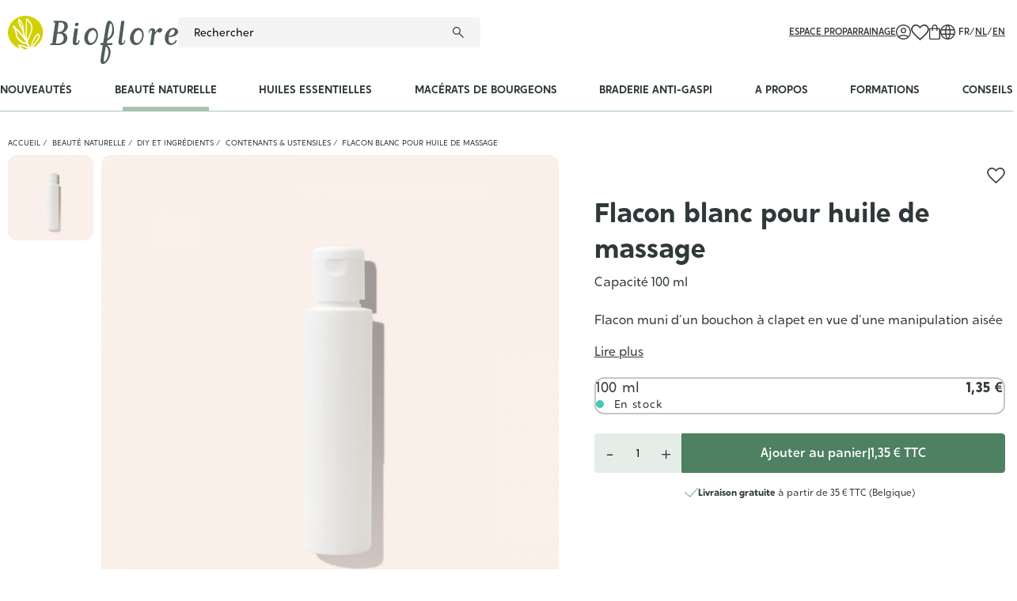

--- FILE ---
content_type: text/html; charset=utf-8
request_url: https://bioflore.be/fr/contenants-ustensiles/560-flacon-pour-huile-de-massage.html
body_size: 174977
content:
<!doctype html>
<html lang="fr">

<head>
    
        
    <meta charset="utf-8">


    <meta http-equiv="x-ua-compatible" content="ie=edge">



    <title>Notre flacon pratique avec bouchon clapet pour les huiles de massages</title>
    <meta name="description" content="A la recherche de flacon pratique avec bouchon clapet? Idéal pour les huiles végétales, il se manipule facilement d&#039;une seule main. Commandez sur Bioflore.be">
    <meta name="keywords" content="">
            
            <link rel="canonical" href="https://bioflore.be/fr/contenants-ustensiles/560-flacon-pour-huile-de-massage.html">
        
                                    <link rel="alternate" href="https://bioflore.be/fr/contenants-ustensiles/560-flacon-pour-huile-de-massage.html" hreflang="fr-be">
                                            <link rel="alternate" href="https://bioflore.be/nl/verpakking-en-hulpmiddelen/560-flesje-voor-massageolie.html" hreflang="nl-be">
                                            <link rel="alternate" href="https://bioflore.be/en/containers-utensils/560-bottle-for-massage-oil.html" hreflang="en-gb">
                                    <link rel="alternate" href="https://bioflore.be/en/containers-utensils/560-bottle-for-massage-oil.html" hreflang="x-default">
                                        
    
<meta property="og:title" content="Notre flacon pratique avec bouchon clapet pour les huiles de massages"/>
<meta property="og:description" content="A la recherche de flacon pratique avec bouchon clapet? Idéal pour les huiles végétales, il se manipule facilement d&#039;une seule main. Commandez sur Bioflore.be"/>
<meta property="og:type" content="website"/>
<meta property="og:url" content="https://bioflore.be/fr/contenants-ustensiles/560-flacon-pour-huile-de-massage.html"/>
<meta property="og:site_name" content="Bioflore"/>

  <meta property="og:type" content="product"/>
            <meta property="og:image" content="https://bioflore.be/3098-large_default/flacon-pour-huile-de-massage.jpg"/>
        <meta property="og:image:height" content="1000"/>
    <meta property="og:image:width" content="1000"/>

        <meta property="product:price:amount" content="1.35" />
    <meta property="product:price:currency" content="EUR" />
          <meta property="og:availability" content="instock" />

		<link rel="stylesheet" href="https://cdnjs.cloudflare.com/ajax/libs/font-awesome/5.9.0/css/all.min.css" media="all">
		<link rel="stylesheet" href="https://fonts.googleapis.com/css?family=Roboto:100,100italic,200,200italic,300,300italic,400,400italic,500,500italic,600,600italic,700,700italic,800,800italic,900,900italic%7CRoboto+Slab:100,100italic,200,200italic,300,300italic,400,400italic,500,500italic,600,600italic,700,700italic,800,800italic,900,900italic" media="all">
		<link rel="stylesheet" href="https://bioflore.be/themes/bioflore/assets/cache/theme-39c8801092.css" media="all">
	
	


	<script>
			var elementorFrontendConfig = {"environmentMode":{"edit":false,"wpPreview":false},"is_rtl":false,"breakpoints":{"xs":0,"sm":480,"md":768,"lg":992,"xl":1440,"xxl":1600},"version":"2.5.6","urls":{"assets":"\/modules\/creativeelements\/views\/"},"settings":{"page":[],"general":{"elementor_global_image_lightbox":"1","elementor_enable_lightbox_in_editor":"yes"}},"post":{"id":"560030101","title":"Flacon blanc pour huile de massage","excerpt":""}};
		</script>
<script type="application/ld+json">
  {
    "@context" : "http://schema.org",
    "@type" : "Organization",
    "name" : "Bioflore",
    "url" : "https://bioflore.be/fr/",
    "logo" : {
      "@type":"ImageObject",
      "url":"https://bioflore.behttps://bioflore.be/img/bioflore-logo-1627396594.jpg"
    }
  }
</script>

<script type="application/ld+json">
  {
    "@context":"http://schema.org",
    "@type":"WebPage",
    "isPartOf": {
      "@type":"WebSite",
      "url":  "https://bioflore.be/fr/",
      "name": "Bioflore"
    },
    "name": "Notre flacon pratique avec bouchon clapet pour les huiles de massages",
    "url":  "https://bioflore.be/fr/contenants-ustensiles/560-flacon-pour-huile-de-massage.html"
  }
</script>


  <script type="application/ld+json">
    {
      "@context": "http://schema.org/",
      "@type": "Product",
      "name": "Flacon blanc pour huile de massage",
      "description": "A la recherche de flacon pratique avec bouchon clapet? Idéal pour les huiles végétales, il se manipule facilement d&#039;une seule main. Commandez sur Bioflore.be",
      "category": "Contenants &amp; ustensiles",
      "image" :"https://bioflore.be/3098-home_default/flacon-pour-huile-de-massage.jpg",      "sku": "FLACON100MLBLANC",              "mpn": "FLACON100MLBLANC",
            "brand": {
          "@type": "Thing",
          "name": "Bioflore"
      },                  "weight": {
          "@context": "https://schema.org",
          "@type": "QuantitativeValue",
          "value": "0.018000",
          "unitCode": "kg"
      },                    "offers": {
          "@type": "Offer",
          "priceCurrency": "EUR",
          "name": "Flacon blanc pour huile de massage",
          "price": "1.35",
          "url": "https://bioflore.be/fr/contenants-ustensiles/560-960-flacon-pour-huile-de-massage.html#/8-contenance-100_ml",
          "priceValidUntil": "2026-02-05",
                    "image": ["https://bioflore.be/3098-large_default/flacon-pour-huile-de-massage.jpg"],
                                "mpn": "FLACON100MLBLANC",
                    "sku": "FLACON100MLBLANC",
                              "availability": "http://schema.org/InStock",
          "seller": {
            "@type": "Organization",
            "name": "Bioflore"
          }
        }
          }
  </script>

  <script type="application/ld+json">
    {
      "@context": "https://schema.org",
      "@type": "BreadcrumbList",
      "itemListElement": [
                  {
            "@type": "ListItem",
            "position": 1,
            "name": "Accueil",
            "item": "https://bioflore.be/fr/"
          },                  {
            "@type": "ListItem",
            "position": 2,
            "name": "Beauté Naturelle",
            "item": "https://bioflore.be/fr/79-cosmetique-naturelle"
          },                  {
            "@type": "ListItem",
            "position": 3,
            "name": "DIY et ingrédients",
            "item": "https://bioflore.be/fr/127-diy-et-ingredients"
          },                  {
            "@type": "ListItem",
            "position": 4,
            "name": "Contenants &amp; ustensiles",
            "item": "https://bioflore.be/fr/25-contenants-ustensiles"
          },                  {
            "@type": "ListItem",
            "position": 5,
            "name": "Flacon blanc pour huile de massage",
            "item": "https://bioflore.be/fr/contenants-ustensiles/560-flacon-pour-huile-de-massage.html"
          }              ]
    }
  </script>

    



    <meta name="viewport" content="width=device-width, initial-scale=1">



    <link rel="icon" type="image/vnd.microsoft.icon" href="https://bioflore.be/img/favicon.ico?1627396651">
    <link rel="shortcut icon" type="image/x-icon" href="https://bioflore.be/img/favicon.ico?1627396651">



    


    

  <script type="text/javascript">
        var ZHPRODUCTPACK_HIDE_PRICE = "0";
        var adtm_activeLink = {"id":25,"type":"category"};
        var adtm_isToggleMode = false;
        var adtm_menuHamburgerSelector = "#menu-icon, .menu-icon";
        var adtm_stickyOnMobile = false;
        var isVersionGreaterOrEqualTo177 = 1;
        var mollieSubAjaxUrl = "https:\/\/bioflore.be\/fr\/module\/mollie\/ajax";
        var prestashop = {"cart":{"products":[],"totals":{"total":{"type":"total","label":"Total","amount":0,"value":"0,00\u00a0\u20ac"},"total_including_tax":{"type":"total","label":"Total TTC","amount":0,"value":"0,00\u00a0\u20ac"},"total_excluding_tax":{"type":"total","label":"Total HT :","amount":0,"value":"0,00\u00a0\u20ac"}},"subtotals":{"products":{"type":"products","label":"Sous-total","amount":0,"value":"0,00\u00a0\u20ac"},"discounts":null,"shipping":{"type":"shipping","label":"Livraison","amount":0,"value":""},"tax":null},"products_count":0,"summary_string":"0 articles","vouchers":{"allowed":1,"added":[]},"discounts":[],"minimalPurchase":0,"minimalPurchaseRequired":""},"currency":{"id":1,"name":"Euro","iso_code":"EUR","iso_code_num":"978","sign":"\u20ac"},"customer":{"lastname":null,"firstname":null,"email":null,"birthday":null,"newsletter":null,"newsletter_date_add":null,"optin":null,"website":null,"company":null,"siret":null,"ape":null,"is_logged":false,"gender":{"type":null,"name":null},"addresses":[]},"country":{"id_zone":"9","id_currency":"0","call_prefix":"32","iso_code":"BE","active":"1","contains_states":"0","need_identification_number":"0","need_zip_code":"1","zip_code_format":"NNNN","display_tax_label":"1","name":"Belgium","id":3},"language":{"name":"Fran\u00e7ais (French)","iso_code":"fr","locale":"fr-FR","language_code":"fr-be","active":"1","is_rtl":"0","date_format_lite":"d\/m\/Y","date_format_full":"d\/m\/Y H:i:s","id":1},"page":{"title":"","canonical":"https:\/\/bioflore.be\/fr\/contenants-ustensiles\/560-flacon-pour-huile-de-massage.html","meta":{"title":"Notre flacon pratique avec bouchon clapet pour les huiles de massages","description":"A la recherche de flacon pratique avec bouchon clapet? Id\u00e9al pour les huiles v\u00e9g\u00e9tales, il se manipule facilement d'une seule main. Commandez sur Bioflore.be","keywords":"","robots":"index"},"page_name":"product","body_classes":{"lang-fr":true,"lang-rtl":false,"country-BE":true,"currency-EUR":true,"layout-full-width":true,"page-product":true,"tax-display-enabled":true,"page-customer-account":false,"product-id-560":true,"product-Flacon blanc pour huile de massage":true,"product-id-category-25":true,"product-id-manufacturer-0":true,"product-id-supplier-0":true,"product-available-for-order":true},"admin_notifications":[],"password-policy":{"feedbacks":{"0":"Tr\u00e8s faible","1":"Faible","2":"Moyenne","3":"Fort","4":"Tr\u00e8s fort","Straight rows of keys are easy to guess":"Les suites de touches sur le clavier sont faciles \u00e0 deviner","Short keyboard patterns are easy to guess":"Les mod\u00e8les courts sur le clavier sont faciles \u00e0 deviner.","Use a longer keyboard pattern with more turns":"Utilisez une combinaison de touches plus longue et plus complexe.","Repeats like \"aaa\" are easy to guess":"Les r\u00e9p\u00e9titions (ex. : \"aaa\") sont faciles \u00e0 deviner.","Repeats like \"abcabcabc\" are only slightly harder to guess than \"abc\"":"Les r\u00e9p\u00e9titions (ex. : \"abcabcabc\") sont seulement un peu plus difficiles \u00e0 deviner que \"abc\".","Sequences like abc or 6543 are easy to guess":"Les s\u00e9quences (ex. : abc ou 6543) sont faciles \u00e0 deviner.","Recent years are easy to guess":"Les ann\u00e9es r\u00e9centes sont faciles \u00e0 deviner.","Dates are often easy to guess":"Les dates sont souvent faciles \u00e0 deviner.","This is a top-10 common password":"Ce mot de passe figure parmi les 10 mots de passe les plus courants.","This is a top-100 common password":"Ce mot de passe figure parmi les 100 mots de passe les plus courants.","This is a very common password":"Ceci est un mot de passe tr\u00e8s courant.","This is similar to a commonly used password":"Ce mot de passe est similaire \u00e0 un mot de passe couramment utilis\u00e9.","A word by itself is easy to guess":"Un mot seul est facile \u00e0 deviner.","Names and surnames by themselves are easy to guess":"Les noms et les surnoms seuls sont faciles \u00e0 deviner.","Common names and surnames are easy to guess":"Les noms et les pr\u00e9noms courants sont faciles \u00e0 deviner.","Use a few words, avoid common phrases":"Utilisez quelques mots, \u00e9vitez les phrases courantes.","No need for symbols, digits, or uppercase letters":"Pas besoin de symboles, de chiffres ou de majuscules.","Avoid repeated words and characters":"\u00c9viter de r\u00e9p\u00e9ter les mots et les caract\u00e8res.","Avoid sequences":"\u00c9viter les s\u00e9quences.","Avoid recent years":"\u00c9vitez les ann\u00e9es r\u00e9centes.","Avoid years that are associated with you":"\u00c9vitez les ann\u00e9es qui vous sont associ\u00e9es.","Avoid dates and years that are associated with you":"\u00c9vitez les dates et les ann\u00e9es qui vous sont associ\u00e9es.","Capitalization doesn't help very much":"Les majuscules ne sont pas tr\u00e8s utiles.","All-uppercase is almost as easy to guess as all-lowercase":"Un mot de passe tout en majuscules est presque aussi facile \u00e0 deviner qu'un mot de passe tout en minuscules.","Reversed words aren't much harder to guess":"Les mots invers\u00e9s ne sont pas beaucoup plus difficiles \u00e0 deviner.","Predictable substitutions like '@' instead of 'a' don't help very much":"Les substitutions pr\u00e9visibles comme '\"@\" au lieu de \"a\" n'aident pas beaucoup.","Add another word or two. Uncommon words are better.":"Ajoutez un autre mot ou deux. Pr\u00e9f\u00e9rez les mots peu courants."}}},"shop":{"name":"Bioflore","logo":"https:\/\/bioflore.be\/img\/bioflore-logo-1627396594.jpg","stores_icon":"https:\/\/bioflore.be\/img\/logo_stores.png","favicon":"https:\/\/bioflore.be\/img\/favicon.ico"},"core_js_public_path":"\/themes\/","urls":{"base_url":"https:\/\/bioflore.be\/","current_url":"https:\/\/bioflore.be\/fr\/contenants-ustensiles\/560-flacon-pour-huile-de-massage.html","shop_domain_url":"https:\/\/bioflore.be","img_ps_url":"https:\/\/bioflore.be\/img\/","img_cat_url":"https:\/\/bioflore.be\/img\/c\/","img_lang_url":"https:\/\/bioflore.be\/img\/l\/","img_prod_url":"https:\/\/bioflore.be\/img\/p\/","img_manu_url":"https:\/\/bioflore.be\/img\/m\/","img_sup_url":"https:\/\/bioflore.be\/img\/su\/","img_ship_url":"https:\/\/bioflore.be\/img\/s\/","img_store_url":"https:\/\/bioflore.be\/img\/st\/","img_col_url":"https:\/\/bioflore.be\/img\/co\/","img_url":"https:\/\/bioflore.be\/themes\/bioflore\/assets\/img\/","css_url":"https:\/\/bioflore.be\/themes\/bioflore\/assets\/css\/","js_url":"https:\/\/bioflore.be\/themes\/bioflore\/assets\/js\/","pic_url":"https:\/\/bioflore.be\/upload\/","theme_assets":"https:\/\/bioflore.be\/themes\/bioflore\/assets\/","theme_dir":"https:\/\/bioflore.be\/themes\/bioflore\/","pages":{"address":"https:\/\/bioflore.be\/fr\/adresse","addresses":"https:\/\/bioflore.be\/fr\/adresses","authentication":"https:\/\/bioflore.be\/fr\/connexion","manufacturer":"https:\/\/bioflore.be\/fr\/brands","cart":"https:\/\/bioflore.be\/fr\/panier","category":"https:\/\/bioflore.be\/fr\/index.php?controller=category","cms":"https:\/\/bioflore.be\/fr\/index.php?controller=cms","contact":"https:\/\/bioflore.be\/fr\/nous-contacter","discount":"https:\/\/bioflore.be\/fr\/reduction","guest_tracking":"https:\/\/bioflore.be\/fr\/suivi-commande-invite","history":"https:\/\/bioflore.be\/fr\/historique-commandes","identity":"https:\/\/bioflore.be\/fr\/identite","index":"https:\/\/bioflore.be\/fr\/","my_account":"https:\/\/bioflore.be\/fr\/mon-compte","order_confirmation":"https:\/\/bioflore.be\/fr\/confirmation-commande","order_detail":"https:\/\/bioflore.be\/fr\/index.php?controller=order-detail","order_follow":"https:\/\/bioflore.be\/fr\/suivi-commande","order":"https:\/\/bioflore.be\/fr\/commande","order_return":"https:\/\/bioflore.be\/fr\/index.php?controller=order-return","order_slip":"https:\/\/bioflore.be\/fr\/avoirs","pagenotfound":"https:\/\/bioflore.be\/fr\/page-introuvable","password":"https:\/\/bioflore.be\/fr\/recuperation-mot-de-passe","pdf_invoice":"https:\/\/bioflore.be\/fr\/index.php?controller=pdf-invoice","pdf_order_return":"https:\/\/bioflore.be\/fr\/index.php?controller=pdf-order-return","pdf_order_slip":"https:\/\/bioflore.be\/fr\/index.php?controller=pdf-order-slip","prices_drop":"https:\/\/bioflore.be\/fr\/promotions","product":"https:\/\/bioflore.be\/fr\/index.php?controller=product","registration":"https:\/\/bioflore.be\/fr\/index.php?controller=registration","search":"https:\/\/bioflore.be\/fr\/recherche","sitemap":"https:\/\/bioflore.be\/fr\/plan-site","stores":"https:\/\/bioflore.be\/fr\/magasins","supplier":"https:\/\/bioflore.be\/fr\/fournisseur","new_products":"https:\/\/bioflore.be\/fr\/nouveaux-produits","brands":"https:\/\/bioflore.be\/fr\/brands","register":"https:\/\/bioflore.be\/fr\/index.php?controller=registration","order_login":"https:\/\/bioflore.be\/fr\/commande?login=1"},"alternative_langs":{"fr-be":"https:\/\/bioflore.be\/fr\/contenants-ustensiles\/560-flacon-pour-huile-de-massage.html","nl-be":"https:\/\/bioflore.be\/nl\/verpakking-en-hulpmiddelen\/560-flesje-voor-massageolie.html","en-gb":"https:\/\/bioflore.be\/en\/containers-utensils\/560-bottle-for-massage-oil.html"},"actions":{"logout":"https:\/\/bioflore.be\/fr\/?mylogout="},"no_picture_image":{"bySize":{"small_default":{"url":"https:\/\/bioflore.be\/img\/p\/fr-default-small_default.jpg","width":98,"height":98},"cart_default":{"url":"https:\/\/bioflore.be\/img\/p\/fr-default-cart_default.jpg","width":125,"height":125},"pdt_180":{"url":"https:\/\/bioflore.be\/img\/p\/fr-default-pdt_180.jpg","width":180,"height":180},"pdt_300":{"url":"https:\/\/bioflore.be\/img\/p\/fr-default-pdt_300.jpg","width":300,"height":300},"pdt_360":{"url":"https:\/\/bioflore.be\/img\/p\/fr-default-pdt_360.jpg","width":360,"height":360},"medium_default":{"url":"https:\/\/bioflore.be\/img\/p\/fr-default-medium_default.jpg","width":452,"height":452},"home_default":{"url":"https:\/\/bioflore.be\/img\/p\/fr-default-home_default.jpg","width":500,"height":500},"pdt_540":{"url":"https:\/\/bioflore.be\/img\/p\/fr-default-pdt_540.jpg","width":540,"height":540},"large_default":{"url":"https:\/\/bioflore.be\/img\/p\/fr-default-large_default.jpg","width":1000,"height":1000}},"small":{"url":"https:\/\/bioflore.be\/img\/p\/fr-default-small_default.jpg","width":98,"height":98},"medium":{"url":"https:\/\/bioflore.be\/img\/p\/fr-default-pdt_360.jpg","width":360,"height":360},"large":{"url":"https:\/\/bioflore.be\/img\/p\/fr-default-large_default.jpg","width":1000,"height":1000},"legend":""}},"configuration":{"display_taxes_label":true,"display_prices_tax_incl":true,"is_catalog":false,"show_prices":true,"opt_in":{"partner":false},"quantity_discount":{"type":"discount","label":"Remise sur prix unitaire"},"voucher_enabled":1,"return_enabled":0},"field_required":[],"breadcrumb":{"links":[{"title":"Accueil","url":"https:\/\/bioflore.be\/fr\/"},{"title":"Beaut\u00e9 Naturelle","url":"https:\/\/bioflore.be\/fr\/79-cosmetique-naturelle"},{"title":"DIY et ingr\u00e9dients","url":"https:\/\/bioflore.be\/fr\/127-diy-et-ingredients"},{"title":"Contenants & ustensiles","url":"https:\/\/bioflore.be\/fr\/25-contenants-ustensiles"},{"title":"Flacon blanc pour huile de massage","url":"https:\/\/bioflore.be\/fr\/contenants-ustensiles\/560-flacon-pour-huile-de-massage.html"}],"count":5},"link":{"protocol_link":"https:\/\/","protocol_content":"https:\/\/"},"time":1768973130,"static_token":"e343e558b11f2cb78d09a2f9f4094413","token":"c56712912504d6832be3b07bfbf5cea5","debug":false,"modules":{"bioflore":{"cartController":"https:\/\/bioflore.be\/fr\/module\/bioflore\/cart"},"wpkvatchecker":[]}};
        var psemailsubscription_subscription = "https:\/\/bioflore.be\/fr\/module\/ps_emailsubscription\/subscription";
        var token = "e343e558b11f2cb78d09a2f9f4094413";
        var urlAssociateComabination = "https:\/\/bioflore.be\/fr\/module\/relatedcombinationandfeature\/ajax";
        var zhProductPack = "https:\/\/bioflore.be\/fr\/module\/zhproductpack\/ajax?token=e343e558b11f2cb78d09a2f9f4094413";
      </script>



    <!-- emarketing start -->





<!-- emarketing end --><script async src="https://www.googletagmanager.com/gtag/js?id=G-8WJWV0QTCE"></script>
<script>
  window.dataLayer = window.dataLayer || [];
  function gtag(){dataLayer.push(arguments);}
  gtag('js', new Date());
  gtag(
    'config',
    'G-8WJWV0QTCE',
    {
      'debug_mode':false
      , 'anonymize_ip': true                }
  );
</script>


<script>
  var bpost_selected_pickup =  "Point d’enlèvement";
  var bpost_maps_key = "";
  var BPOST_PLUGIN_URL =  "/modules/bpostshippingplatform/";
  var BPOST_LABEL_MANDATORY_POINT = "Veuillez sélectionner un Point d’Enlèvement ou choisir une autre méthode d’envoi";

  var BPOST_MONDAY = "Lundi";
  var BPOST_TUESDAY = "Mardi";
  var BPOST_WEDNESDAY = "Mercredi";
  var BPOST_THURSDAY = "Jeudi";
  var BPOST_FRIDAY = "Vendredi";
  var BPOST_SATURDAY = "Samedi";
  var BPOST_SUNDAY = "Dimanche";

  var BPOST_MAP = "Carte";
  var BPOST_LIST = "Liste";

  var BPOST_SELECT = "Sélectionner";
  var BPOST_SELECTED = "Sélectionné";
  var BPOST_SEARCH = "Recherche";

  var BPOST_DISPLAYING = "Affichage de la";
  var BPOST_COLLECTION = "points de collecte les plus proches de l&#039;emplacement indiqué";

  var bpost_no_points_found = "Aucun point d’enlèvement trouvé pour cette adresse";
  var bpost_geolocationfailed = "Latitude et longitude introuvables pour cette adresse";

  var bpost_options_text = "pointlisttitle";
  var bpost_validate_text = "Sélectionner";
  var bpost_icon_folder =  "/modules/bpostshippingplatform/views/img/markers/";

  var bpost_presta_version = "82";

  var bpost_ajax_pickup_points = "https://bioflore.be/fr/module/bpostshippingplatform/ajax";
  /** why the "smarty" thing finds this a good way to print a variable is beyond us.. no appropriate esccape options where found **/
  bpost_ajax_pickup_points = bpost_ajax_pickup_points.replace(/\&amp\;/g,"&");

  var bpost_carrier_pins = {"10":"10.png","15":"15.png","16":"16.svg","17":"17.svg","20":"20.svg","25":"25.svg","26":"26.png","27":"27.svg","30_1":"30_1.png","30_2":"30_2.png","30_3":"30_3.png","30_4":"30_4.png","30_8":"30_8.png","30_9":"30_9.png","30":"30.png","32":"32.png","36":"36.png","39":"39.png","42":"42.png","45":"45.png","54":"54.png","60":"60.png","61":"61.png","68_16":"68_16.svg","68_1":"68_1.svg","68_2":"68_2.svg","68_4":"68_4.svg","68_990":"68_990.svg","68":"68.svg","71_16":"71_16.svg","71_1":"71_1.svg","71_2":"71_2.svg","71_4":"71_4.svg","71_990":"71_990.svg","71":"71.svg","7":"7.png"}; /** we need the json to display the carrier ping for a pickup point destination, the pins are read from within our img/markers folder so no user input is needed here hence no risk of xss */
  var bpost_address = {"id":null,"id_shop_list":[],"force_id":false,"id_customer":null,"id_manufacturer":null,"id_supplier":null,"id_warehouse":null,"id_country":null,"id_state":null,"country":null,"alias":null,"company":null,"lastname":null,"firstname":null,"address1":null,"address2":null,"postcode":null,"city":null,"other":null,"phone":null,"phone_mobile":null,"vat_number":null,"dni":null,"date_add":null,"date_upd":null,"deleted":false,"peppol_identifier":null}; /** this variable is read from prestashop saved user shipping address */
  var bpost_carriers = [{"Id":68,"presta_id":1211,"hasPickup":false,"clones":[{"id":"1203","pb":1},{"id":"1213","pb":0},{"id":"1168","pb":0},{"id":"1188","pb":0},{"id":"1167","pb":1}],"pb":0}]; /** we need the json.. This variable is stored and read from the config, we control it always there is no user input here */


</script> <script type="text/javascript">
var referral_controller_url = "https://bioflore.be/fr/module/referralbyphone/default";
var id_customer = "";
</script><script type="text/javascript">
   var abfd_url = "https://bioflore.be/fr/module/amountbeforefreedelivery/ajax";
</script>


<meta name="google-site-verification" content="_yiptSCpo9_kxDIu5bk55RFcN1ExuRdS2gocReQPdTc" />


    <!-- Google Tag Manager -->
    <script>(function (w, d, s, l, i) {
            w[l] = w[l] || [];
            w[l].push({
                'gtm.start':
                    new Date().getTime(), event: 'gtm.js'
            });
            var f = d.getElementsByTagName(s)[0],
                j = d.createElement(s), dl = l != 'dataLayer' ? '&l=' + l : '';
            j.async = true;
            j.src =
                'https://www.googletagmanager.com/gtm.js?id=' + i + dl;
            f.parentNode.insertBefore(j, f);
        })(window, document, 'script', 'dataLayer', 'GTM-TDWNZT9');</script>
    <!-- End Google Tag Manager -->


<meta name="facebook-domain-verification" content="kve4tuqwz748m1mfq7sg3l8ztds4wk" />


    <script type="text/javascript">
        (function (e, t, o, n, p, r, i) {
            e.visitorGlobalObjectAlias = n;
            e[e.visitorGlobalObjectAlias] = e[e.visitorGlobalObjectAlias] || function () {
                (e[e.visitorGlobalObjectAlias].q = e[e.visitorGlobalObjectAlias].q || []).push(arguments)
            };
            e[e.visitorGlobalObjectAlias].l = (new
            Date).getTime();
            r = t.createElement("script");
            r.src = o;
            r.async = true;
            i = t.getElementsByTagName("script")[0];
            i.parentNode.insertBefore(r, i)
        })(window, document, "https://diffuser-cdn.app-us1.com/diffuser/diffuser.js", "vgo");
        vgo('setAccount', '650108235');
        vgo('setTrackByDefault', true);
        vgo('process');
    </script>



    <script>
        (function(h,o,t,j,a,r){
            h.hj=h.hj||function(){(h.hj.q=h.hj.q||[]).push(arguments)};
            h._hjSettings={hjid:4990856,hjsv:6};
            a=o.getElementsByTagName('head')[0];
            r=o.createElement('script');r.async=1;
            r.src=t+h._hjSettings.hjid+j+h._hjSettings.hjsv;
            a.appendChild(r);
        })(window,document,'https://static.hotjar.com/c/hotjar-','.js?sv=');
    </script>



    
</head>




<body id="product"
      class="lang-fr country-be currency-eur layout-full-width page-product tax-display-enabled product-id-560 product-flacon-blanc-pour-huile-de-massage product-id-category-25 product-id-manufacturer-0 product-id-supplier-0 product-available-for-order elementor-page elementor-page-560030101">

    


<svg xmlns="http://www.w3.org/2000/svg" height="0" width="0" aria-hidden="true" style="display: block; visibility: hidden;">
  <symbol id="sym_account" viewBox="0 0 19 19">
    <path id="uuid-b41c202f-2693-448d-b26d-34787a29db0c" d="m3.34,14.79c.9-.62,1.89-1.1,2.94-1.43,1.05-.32,2.13-.47,3.22-.47,1.09,0,2.18.15,3.22.47,1.05.33,2.04.81,2.94,1.43.64-.71,1.15-1.53,1.48-2.42.34-.92.51-1.89.5-2.86.04-2.17-.83-4.25-2.38-5.76-1.51-1.55-3.6-2.42-5.76-2.38-2.17-.04-4.25.82-5.76,2.38-1.55,1.51-2.41,3.6-2.38,5.76,0,.98.16,1.95.5,2.86.33.9.84,1.72,1.48,2.43m6.16-3.67c-1.92,0-3.49-1.54-3.5-3.47,0,0,0-.02,0-.03,0-1.93,1.55-3.49,3.47-3.5,0,0,.02,0,.03,0,1.93,0,3.49,1.55,3.5,3.47,0,0,0,.02,0,.03,0,1.93-1.55,3.49-3.47,3.5,0,0-.02,0-.03,0m0,7.88c-1.27,0-2.53-.24-3.7-.74-2.29-.96-4.11-2.78-5.07-5.07C.24,12.02,0,10.76,0,9.49c0-1.27.24-2.53.74-3.69C1.71,3.51,3.52,1.7,5.81.74,6.98.24,8.24,0,9.51,0c1.27,0,2.52.24,3.69.74,2.28.97,4.09,2.78,5.06,5.06.5,1.17.75,2.42.74,3.69,0,1.27-.24,2.53-.74,3.7-.96,2.28-2.78,4.1-5.06,5.07-1.17.5-2.42.75-3.69.74m0-1.36c.93,0,1.85-.16,2.73-.48.88-.32,1.71-.78,2.43-1.38-.75-.49-1.57-.87-2.43-1.14-.88-.27-1.81-.4-2.73-.4-.93,0-1.85.13-2.75.38-.86.24-1.68.63-2.41,1.15.73.6,1.55,1.06,2.43,1.38.87.32,1.8.48,2.72.48m0-7.88c1.18,0,2.14-.96,2.14-2.14,0-1.18-.96-2.14-2.14-2.14-1.18,0-2.14.96-2.14,2.14,0,1.18.96,2.14,2.14,2.14"/>
  </symbol>

  <symbol id="sym_cart" viewBox="0 0 14 19.02">
    <path id="uuid-539de119-3c55-4a6b-95e2-11767b4f8d9a" d="m1.67,19.02c-.45.01-.88-.17-1.19-.49C.16,18.21,0,17.78,0,17.34V6.07c0-.45.17-.88.49-1.19.31-.32.74-.5,1.19-.49h1.82v-.68c0-.95.34-1.88.98-2.59C5.11.39,6.03-.03,7,0c.93-.02,1.83.35,2.48,1.02.67.65,1.04,1.55,1.02,2.48v.89h1.82c.92-.01,1.67.72,1.68,1.64,0,.01,0,.02,0,.04v11.27c.01.92-.73,1.67-1.64,1.68-.01,0-.02,0-.04,0H1.67m0-1.36h10.64c.17-.01.31-.15.32-.32V6.07c-.01-.17-.15-.31-.32-.32h-1.82v1.83c0,.18-.07.36-.19.48-.12.13-.3.2-.48.2-.18,0-.36-.07-.48-.2-.13-.13-.2-.3-.2-.48v-1.83h-4.28v1.83c0,.18-.07.36-.19.48-.12.13-.3.2-.48.2-.18,0-.36-.07-.49-.2-.13-.13-.2-.3-.2-.48v-1.83h-1.82c-.08,0-.16.04-.22.1-.06.06-.1.14-.1.22v11.27c0,.08.04.16.1.22.06.06.14.1.22.1m3.18-13.27h4.28v-.89c0-1.18-.94-2.14-2.12-2.14,0,0-.02,0-.03,0-.57-.01-1.12.21-1.52.62-.41.4-.63.95-.62,1.52v.89Zm-3.5,13.27h0Z"/>
  </symbol>

  <symbol id="sym_heart" viewBox="0 0 21.31 19">
    <path id="uuid-63ee3006-855a-4f34-b8b4-34db5c56a736" d="m10.66,19l-1.05-.96c-1.92-1.72-3.51-3.19-4.76-4.41-1.05-1-2.04-2.08-2.94-3.22-.62-.76-1.12-1.62-1.49-2.53C.14,7.16,0,6.38,0,5.59c-.03-1.49.56-2.93,1.62-3.97C2.66.56,4.1-.03,5.59,0c.97,0,1.92.24,2.78.69.9.47,1.69,1.14,2.28,1.97.6-.83,1.38-1.5,2.28-1.97C13.8.24,14.75,0,15.72,0c1.49-.03,2.93.56,3.97,1.62,1.06,1.04,1.65,2.48,1.62,3.97,0,.77-.14,1.54-.4,2.27-.36.9-.86,1.73-1.47,2.48-.91,1.14-1.9,2.22-2.95,3.23-1.26,1.24-2.87,2.75-4.84,4.53l-1,.9Zm0-2.05c1.82-1.63,3.31-3.01,4.48-4.16.98-.95,1.92-1.94,2.79-2.99.59-.68,1.08-1.44,1.45-2.26.26-.61.4-1.28.41-1.95.04-2.21-1.72-4.03-3.93-4.07-.05,0-.09,0-.14,0-.67,0-1.33.14-1.93.44-.68.35-1.28.82-1.79,1.4l-1.03,1.2h-.63l-1.03-1.2c-.51-.58-1.13-1.06-1.82-1.41-.59-.28-1.24-.43-1.9-.43-1.08-.02-2.13.4-2.89,1.17-.78.76-1.2,1.81-1.18,2.9,0,.65.13,1.3.38,1.9.36.8.82,1.54,1.39,2.2.87,1.05,1.8,2.05,2.78,2.99,1.18,1.15,2.71,2.57,4.58,4.27"/>
  </symbol>

  <symbol id="sym_lang" viewBox="0 0 19 19">
    <path id="uuid-201ae71c-8ecf-4e74-91be-cb5dba8d6848" d="m9.5,19c-1.27,0-2.53-.25-3.69-.74-2.28-.96-4.1-2.78-5.06-5.06C.25,12.03,0,10.77,0,9.5c0-1.27.24-2.53.74-3.7C1.71,3.52,3.53,1.71,5.81.74,6.97.25,8.23,0,9.5,0c1.27,0,2.53.24,3.7.74,2.28.97,4.09,2.78,5.06,5.06.5,1.17.75,2.43.74,3.7,0,1.27-.25,2.53-.74,3.69-.97,2.28-2.78,4.1-5.06,5.07-1.17.5-2.43.75-3.7.74m0-1.41c.47-.54.83-1.16,1.06-1.84.35-.92.6-1.87.76-2.84h-3.63c.17.98.42,1.95.77,2.88.21.67.57,1.28,1.05,1.8m-1.68-.13c-.38-.62-.68-1.28-.89-1.97-.28-.84-.48-1.7-.61-2.58H2.12c.53,1.17,1.33,2.21,2.34,3.01.98.78,2.13,1.31,3.36,1.54m3.36,0c1.23-.23,2.39-.76,3.37-1.54,1.01-.8,1.81-1.83,2.34-3.01h-4.19c-.16.88-.38,1.74-.66,2.59-.22.68-.5,1.34-.85,1.96M1.64,11.57h4.53c-.05-.38-.08-.74-.09-1.1-.01-.35-.02-.69-.02-1.02,0-.33,0-.66.02-1,.01-.34.04-.68.09-1.01H1.64c-.1.34-.17.68-.22,1.03-.09.68-.09,1.38,0,2.06.05.35.12.69.22,1.03m5.92,0h3.88c.05-.39.08-.75.09-1.08.01-.33.02-.66.02-.98s0-.65-.02-.99-.04-.7-.09-1.07h-3.88c-.05.38-.08.73-.09,1.07-.01.34-.02.67-.02.99s0,.65.02.99.04.7.09,1.07m5.26,0h4.53c.1-.34.17-.68.22-1.03.04-.34.07-.69.07-1.03,0-.35-.02-.7-.07-1.05-.04-.34-.12-.68-.22-1.01h-4.53c.05.37.08.73.09,1.09.01.35.02.7.02,1.02s0,.66-.02,1c-.01.34-.04.68-.09,1.01m-.13-5.48h4.19c-.52-1.17-1.32-2.2-2.32-3.01-.99-.78-2.15-1.31-3.38-1.55.37.64.66,1.31.89,2.01.27.83.48,1.69.62,2.55m-5.01,0h3.63c-.17-.99-.43-1.96-.78-2.9-.21-.66-.56-1.27-1.03-1.78-.47.51-.82,1.12-1.03,1.78-.35.94-.62,1.91-.78,2.9m-5.57,0h4.19c.14-.87.35-1.72.62-2.55.22-.7.52-1.37.88-2.01-1.24.23-2.4.77-3.38,1.55-1,.8-1.79,1.83-2.32,3"/>
  </symbol>

  <symbol id="sym_search" viewBox="0 0 13.33 13.33">
    <path id="uuid-2a8109c1-eb3f-49bb-a645-0f96424337cc" d="m12.55,13.33l-4.96-4.96c-.42.32-.88.56-1.37.74-.49.17-1.02.26-1.54.26-1.25.02-2.45-.47-3.31-1.37C.47,7.13-.02,5.93,0,4.68c-.02-1.25.47-2.45,1.37-3.31C2.23.47,3.43-.02,4.68,0c1.25-.02,2.45.47,3.31,1.37.89.87,1.39,2.07,1.36,3.32,0,.53-.09,1.06-.27,1.56-.17.48-.42.94-.73,1.35l4.96,4.96-.77.77m-7.87-5.05c.96.02,1.88-.36,2.55-1.05.69-.67,1.06-1.59,1.05-2.55.02-.96-.36-1.88-1.05-2.55-.67-.69-1.59-1.06-2.55-1.04-.96-.02-1.88.36-2.55,1.04-.69.67-1.06,1.59-1.04,2.55-.02.96.36,1.88,1.04,2.55.67.69,1.59,1.06,2.55,1.05"/>
  </symbol>

  <symbol id="sym_close" viewBox="0 0 15.557 15.556">
    <g id="icone_menu" transform="translate(327.636 -52.793)">
      <line id="Ligne_21" data-name="Ligne 21" x2="20" transform="translate(-326.929 67.642) rotate(-45)" fill="none" stroke-width="2"/>
      <line id="Ligne_113" data-name="Ligne 113" x2="20" transform="translate(-326.928 53.5) rotate(45)" fill="none" stroke-width="2"/>
    </g>
  </symbol>

  <symbol id="sym_menu" viewBox="0 0 22 18">
    <g id="icone_menu" transform="translate(-10 -56.64)">
      <line id="Ligne_21" data-name="Ligne 21" x2="22" transform="translate(10 65.64)" fill="none" stroke-width="2"/>
      <line id="Ligne_51" data-name="Ligne 51" x2="22" transform="translate(10 57.64)" fill="none" stroke-width="2"/>
      <line id="Ligne_52" data-name="Ligne 52" x2="22" transform="translate(10 73.64)" fill="none" stroke-width="2"/>
    </g>
  </symbol>

  <symbol id="sym_chevron" viewBox="0 0 10.121 17.414">
    <path id="Tracé_1167" data-name="Tracé 1167" d="M0,0,8,8l8-8" transform="translate(0.707 16.707) rotate(-90)" fill="none"/>
  </symbol>

  <symbol id="sym_chevron_v" viewBox="0 0 17.41 10.12">
    <path id="Tracé_1167" d="M.71.71l8,8L16.71.71" fill="none"/>
  </symbol>

  <symbol id="sym_arrow" viewBox="0 0 30.902 19.354">
    <g id="Fleche" transform="translate(-1444.301 -847.25)">
      <path id="Tracé_42" data-name="Tracé 42" d="M0,0,9.323,9.323,18.647,0" transform="translate(1465.172 866.25) rotate(-90)" fill="none"/>
      <line id="Ligne_72" data-name="Ligne 72" x1="30.283" transform="translate(1444.301 856.927)" fill="none"/>
    </g>
  </symbol>

  <symbol id="sym_cart_add" viewBox="0 0 23.25 22.34">
    <g id="Groupe_254"><g id="Groupe_253"><path id="Tracé_979" d="M1.67,22.34c-.45.01-.88-.17-1.19-.49C.16,21.54,0,21.11,0,20.66v-11.27c0-.45.17-.88.49-1.19.31-.32.74-.5,1.19-.49h1.82v-.68c0-.95.34-1.88.98-2.59.63-.74,1.56-1.15,2.52-1.12.93-.02,1.83.35,2.48,1.02.67.65,1.04,1.55,1.02,2.48v.89h1.82c.92-.01,1.67.72,1.68,1.64,0,.01,0,.02,0,.04v11.27c.01.92-.73,1.67-1.64,1.68-.01,0-.02,0-.04,0H1.67M1.68,20.98h10.64c.17-.01.31-.15.32-.32v-11.27c-.01-.17-.15-.31-.32-.32h-1.82v1.83c0,.18-.07.36-.19.48-.12.13-.3.2-.48.2-.18,0-.36-.07-.48-.2-.13-.13-.2-.3-.2-.48v-1.83h-4.28v1.83c0,.18-.07.36-.19.48-.12.13-.3.2-.48.2-.18,0-.36-.07-.49-.2-.13-.13-.2-.3-.2-.48v-1.83h-1.82c-.08,0-.16.04-.22.1-.06.06-.1.14-.1.22v11.27c0,.08.04.16.1.22.06.06.14.1.22.1M4.86,7.71h4.28v-.89c0-1.18-.94-2.14-2.12-2.14,0,0-.02,0-.03,0-.57-.01-1.12.21-1.52.62-.41.4-.63.95-.62,1.52v.89ZM1.36,20.98h0Z" stroke-width="0"/></g></g><path id="Tracé_1309" d="M19.87,4.77h3.17c.14,0,.22-.09.22-.25v-.9c0-.16-.07-.25-.22-.25h-3.17V.23c0-.16-.07-.23-.23-.23h-.92c-.16,0-.23.07-.23.23v3.13h-3.17c-.16,0-.23.09-.23.25v.9c0,.16.07.25.23.25h3.17v3.17c0,.16.07.23.23.23h.92c.16,0,.23-.07.23-.23v-3.17Z" stroke-width="0"/>
  </symbol>

  <symbol id="sym_check" viewBox="0 0 16.04 11.44">
    <path id="Tracé_1012" d="M.5,5.32l5.88,5.41L15.54.5" fill="none" stroke-linecap="round" stroke-miterlimit="10"/>
  </symbol>

  <symbol id="sym_heart" viewBox="0 0 22.43 20">
    <g id="Groupe_251"><path id="Tracé_978" d="M11.22,20l-1.12-1.01c-2.02-1.81-3.69-3.36-5.01-4.64-1.11-1.06-2.14-2.19-3.09-3.39-.65-.8-1.18-1.7-1.56-2.66C.15,7.53,0,6.71,0,5.89-.03,4.32.59,2.81,1.71,1.71,2.8.59,4.32-.03,5.89,0c1.02,0,2.02.25,2.93.73.95.49,1.77,1.21,2.4,2.07.63-.87,1.45-1.58,2.4-2.07C14.52.25,15.52,0,16.55,0c1.57-.03,3.08.59,4.18,1.71,1.12,1.1,1.74,2.61,1.71,4.18,0,.82-.14,1.63-.42,2.39-.38.95-.9,1.83-1.55,2.61-.96,1.2-2,2.33-3.11,3.4-1.32,1.3-3.02,2.89-5.09,4.76l-1.05.94ZM11.22,17.84c1.91-1.71,3.48-3.17,4.72-4.38,1.04-1,2.02-2.05,2.94-3.15.62-.72,1.13-1.52,1.53-2.38.28-.65.43-1.34.43-2.05.04-2.33-1.81-4.24-4.14-4.29-.05,0-.1,0-.15,0-.7,0-1.4.15-2.03.46-.71.37-1.35.87-1.88,1.47l-1.08,1.27h-.66l-1.08-1.27c-.54-.61-1.19-1.11-1.92-1.48-.63-.3-1.31-.45-2-.45-1.14-.02-2.24.42-3.04,1.23-.82.8-1.27,1.91-1.24,3.05,0,.69.14,1.37.4,2,.37.84.87,1.62,1.46,2.32.91,1.1,1.89,2.15,2.93,3.14,1.24,1.21,2.85,2.71,4.82,4.49" stroke-width="0"/></g>
  </symbol>

  <symbol id="sym_heart_full" viewBox="0 0 22.43 20">
    <g id="Groupe_251"><path id="Tracé_978" d="M11.22,20l-1.12-1.01c-2.02-1.81-3.69-3.36-5.01-4.64-1.11-1.06-2.14-2.19-3.09-3.39-.65-.8-1.18-1.7-1.56-2.66C.15,7.53,0,6.71,0,5.89-.03,4.32.59,2.81,1.71,1.71,2.8.59,4.32-.03,5.89,0c1.02,0,2.02.25,2.93.73.95.49,1.77,1.21,2.4,2.07.63-.87,1.45-1.58,2.4-2.07C14.52.25,15.52,0,16.55,0c1.57-.03,3.08.59,4.18,1.71,1.12,1.1,1.74,2.61,1.71,4.18,0,.82-.14,1.63-.42,2.39-.38.95-.9,1.83-1.55,2.61-.96,1.2-2,2.33-3.11,3.4-1.32,1.3-3.02,2.89-5.09,4.76l-1.05.94Z" stroke-width="0"/></g>
  </symbol>

  <symbol id="sym_question" viewBox="0 0 20 20">
    <path id="Tracé_1902" data-name="Tracé 1902" d="M9.95,16a1.24,1.24,0,1,0-.887-.363A1.2,1.2,0,0,0,9.95,16m-.9-3.85H10.9a3.641,3.641,0,0,1,.187-1.3,4.382,4.382,0,0,1,1.063-1.3,7.486,7.486,0,0,0,1.025-1.238A2.567,2.567,0,0,0,13.55,6.9a2.5,2.5,0,0,0-1.025-2.15A4,4,0,0,0,10.1,4a3.458,3.458,0,0,0-2.312.75A3.965,3.965,0,0,0,6.55,6.55L8.2,7.2a2.723,2.723,0,0,1,.562-.975A1.644,1.644,0,0,1,10.1,5.7a1.549,1.549,0,0,1,1.2.437,1.4,1.4,0,0,1,.4.963,1.63,1.63,0,0,1-.3.938,4.038,4.038,0,0,1-.75.812A6.242,6.242,0,0,0,9.3,10.325a4.547,4.547,0,0,0-.25,1.825M10,20a9.723,9.723,0,0,1-3.9-.788A9.978,9.978,0,0,1,.788,13.9,9.723,9.723,0,0,1,0,10,9.723,9.723,0,0,1,.788,6.1,9.978,9.978,0,0,1,6.1.788,9.723,9.723,0,0,1,10,0a9.723,9.723,0,0,1,3.9.788A9.978,9.978,0,0,1,19.212,6.1,9.723,9.723,0,0,1,20,10a9.723,9.723,0,0,1-.788,3.9A9.978,9.978,0,0,1,13.9,19.212,9.723,9.723,0,0,1,10,20m0-2a7.722,7.722,0,0,0,5.675-2.325A7.722,7.722,0,0,0,18,10a7.722,7.722,0,0,0-2.325-5.675A7.722,7.722,0,0,0,10,2,7.722,7.722,0,0,0,4.325,4.325,7.722,7.722,0,0,0,2,10a7.722,7.722,0,0,0,2.325,5.675A7.722,7.722,0,0,0,10,18" transform="translate(0 0)"/>
  </symbol>

  <svg id="sym_wave" viewBox="0 0 320 126.66">
    <path d="M320,0v61.53c-75.74,3.02-158.08,48.82-231.43,62.84-35,6.69-65.49-1.91-88.57-17.92V0h320Z" stroke-width="0"/>
  </svg>


    <symbol id="sym_instagram" viewBox="0 0 15.98 16.05">
    <g id="uuid-971ba42e-d278-4f33-9cda-9839e01628ad"><g id="uuid-80f22965-2902-44b0-960b-b55916c5a685"><path id="uuid-d53d1f38-a001-4418-b5bc-1aff2d248855" d="M7.99,3.91c-2.27,0-4.09,1.84-4.09,4.11s1.83,4.11,4.09,4.11,4.09-1.84,4.09-4.11-1.83-4.11-4.09-4.11Zm0,6.79c-1.46,0-2.66-1.2-2.66-2.67s1.19-2.67,2.66-2.67,2.66,1.2,2.66,2.67-1.2,2.67-2.66,2.67h0ZM13.21,3.74c0,.53-.43,.96-.96,.96s-.96-.43-.96-.96,.43-.96,.96-.96,.96,.43,.96,.96Zm2.71,.97c-.06-1.28-.35-2.42-1.29-3.36C13.69,.41,12.56,.12,11.28,.06,9.96-.02,6.01-.02,4.69,.06c-1.28,.06-2.41,.35-3.35,1.29C.41,2.29,.12,3.42,.06,4.71-.02,6.03-.02,10,.06,11.33c.06,1.28,.35,2.42,1.29,3.36,.94,.94,2.07,1.23,3.35,1.3,1.32,.08,5.27,.08,6.59,0,1.28-.06,2.41-.35,3.35-1.3,.93-.94,1.23-2.08,1.29-3.36,.07-1.32,.07-5.29,0-6.61h0Zm-1.7,8.02c-.28,.7-.82,1.24-1.52,1.52-1.05,.42-3.55,.32-4.71,.32s-3.66,.09-4.71-.32c-.7-.28-1.24-.82-1.52-1.52-.42-1.06-.32-3.56-.32-4.73s-.09-3.68,.32-4.73c.28-.7,.82-1.24,1.52-1.52,1.05-.42,3.55-.32,4.71-.32s3.66-.09,4.71,.32c.7,.28,1.24,.82,1.52,1.52,.42,1.06,.32,3.56,.32,4.73s.1,3.68-.32,4.73Z"/></g></g>
  </symbol>
  <symbol id="sym_facebook" viewBox="0 0 8.25 16.07">
    <g id="uuid-fa3c21dc-b9a3-4b82-89be-98b9bb83c6ef"><g id="uuid-353cbef1-b5a9-402c-88a1-6362b18a965d"><path id="uuid-1a020309-4114-4c52-922b-89c30a3026d2" d="M2.4,16.07v-7.19H0v-2.86H2.4V3.78C2.4,1.33,3.88,0,6.06,0c1.04,0,1.93,.08,2.19,.11V2.67h-1.51c-1.18,0-1.41,.56-1.41,1.39v1.97h2.67l-.37,2.86h-2.3v7.19"/></g></g>
  </symbol>
  <symbol id="sym_youtube" viewBox="0 0 16 12">
    <path d="M13.08.12C10.67-.04,5.32-.04,2.92.12.33.3.02,1.87,0,6c.02,4.12.32,5.7,2.92,5.88,2.4.16,7.75.16,10.15,0,2.6-.18,2.9-1.75,2.92-5.88-.02-4.12-.32-5.7-2.92-5.88ZM6,8.67V3.33l5.33,2.66-5.33,2.67Z" stroke-width="0"/>
  </symbol>

</svg>
<svg xmlns="http://www.w3.org/2000/svg" height="0" width="0" aria-hidden="true" style="display: block; visibility: hidden;">
  <symbol id="sym_drawing_olives" viewBox="0 0 367.324 428.121">
    <path id="Tracé_556" data-name="Tracé 556" d="M344.554,382.9l-5.393-5.393c-.906-1.665-.235-2.829-1.2-4.195l-16.179-15.58c-6.542-8.679-14.569-16.049-20.973-24.568-2.3-3.061-4.217-7.226-7.191-9.588,1.124-3.967,5.351-5.67,7.79-8.389,6.082-6.776,12.8-12.7,19.175-19.175,2.142-2.177,8.489-8.259,5.992-12.584l-.6-1.8c-7.153.152-10.117,4.729-13.782,8.389-8.561,8.551-14.811,18.3-20.973,29.362-4.537-1.593-14.594-12.409-16.778-16.778,3.693-1.883,4.7-4.781,7.191-7.79.185-9.635-3.141-10.057-7.79-14.381-.484-.617-.222-.147-.6-1.2,18.965-8.9,39.2-26.788,50.335-43.743,3.54-5.393,9.95-11.737,10.187-19.774h-2.4c-14.174,15.055-28.166,30.7-40.747,47.339-4.851,6.417-13.076,9.8-18.576,15.58-5.975-.674-8.619-4.135-15.58-4.195l-.6-8.988h1.8c1.68,3.193,4.459,4.594,4.794,8.988h.6l.6-.6c-.732-4.337-3.663-6.2-5.393-9.588,6.631-4.227,14.6-11.88,20.374-17.378l7.191-7.79c5.708-4.312,15.58-13.018,19.774-18.576,4.172-5.528,8.319-10.8,13.782-14.981a9.41,9.41,0,0,0-.6-3c-9.877-1.835-15.47,4.609-21.572,8.389-12.017,7.443-26.883,11.066-38.95,18.576-2.262,1.408-4.339,4.015-6.591,5.393-1.623.994-4.367.781-5.992,1.8-5.171-.035-8.691-7.273-9.588-11.385-.484-.617-.222-.147-.6-1.2,7.585-3.87,15.243-8.891,22.171-13.183,2.18-1.351,4.6-1.511,6.591-3,2.642-1.97,2.662-6.434,5.393-8.389v-1.2l-.6-.6a78.266,78.266,0,0,0-13.183,1.8c-4.959,1.024-11.375-1.486-15.58-2.4-5.031-1.089-9.37.672-12.584-1.8h-2.4v1.2a130.7,130.7,0,0,0,39.549,3v.6l-7.79,2.4c-7.033,1.663-28.3-2.329-31.759-4.794-1.982-1-6.791-14.871-4.195-18.576,2.267-5.8,13.091-7.792,17.377-11.984,13.081-12.791,32.231-34.995,36.553-55.728l-.6-.6c-5,1.168-13.672,20.169-16.778,25.167C252.645,144.1,246.211,149.9,240.888,157c-2.906,3.875-5.745,9.121-9.588,11.984-4.312,3.213-9.747,4.924-13.782,8.389-1.388-.135-1.69-.117-2.4-.6-.589-.514.317-.574.6-2.4-5.5-.277-5.708-4.244-8.389-7.191v-4.195c1.126-2.417,5.415-2.9,7.79-4.195,3.128-1.71,10.354-6.931,12.584-9.588,3.625-4.317,5.82-9.638,8.988-14.381,3.411-5.106,8.117-9.8,11.385-14.981,4.177-6.621,7.483-13.959,11.385-20.374,2.906-4.774,3.88-10.551,7.191-14.981.025-3.019-.292-4.312-1.2-5.992-7.945,1.288-13.8,18.913-17.378,25.767-7.343,14.074-17.008,26.473-25.767,38.95-2.614,3.725-4.062,8.844-7.79,11.385l-3.6,1.2c-1.915,1.3-2.23,3.231-4.794,4.195-.644.454-.554.377-1.8.6.025-2.789-.03-6.072-1.2-7.79-.849-1.391-2.629-1.323-4.195-1.8-1.98-8.679-8.941-17.15-11.385-27.564,22.271-13.17,46.532-36.618,60.522-58.125h.6c-3.223,13.173-19.55,23.118-26.965,32.957-4.547,6.035-9.508,13.55-15.58,17.977-4.339,3.163-11.273,5.246-14.381,9.588h-.6v.6c5.106-1.448,12.159-6.027,15.58-9.588h.6c-.275,6.534-2.879,17.288-6.591,20.973-1.208,1.2-3.413,1.366-4.794,2.4h-.6v.6c11.672-.412,8.4-13.662,13.183-20.973-.1-4.824,1.381-6.1,4.195-7.79l.6-.6c5.7,12.971-5.091,32.623-11.984,37.152v1.2c5.648-1.913,13.912-16.831,14.381-24.568.267-4.382.769-11.922-1.2-14.381.961-4.412,5.44-6.459,7.79-9.588,8.409-11.2,25.6-22.646,28.763-37.751-.484-.617-.222-.147-.6-1.2-5.3,1.086-7.995,7.588-10.786,11.385-4.087,5.56-10.8,15.123-16.179,19.175-5.228,3.94-11.862,8.439-15.58,13.782h-.6c2.09-5.57,8.01-9.945,11.385-14.381l1.8-4.794c4.192-6.864,12.6-18.164,12.584-28.164h-1.8c-7.183,15.013-13.363,30.5-22.771,43.144L195.347,115.65c-2.664,1.977-6.112,3.044-8.389,5.393-3.4-1.805-2.524-7.168-3-7.79-.4-.522-1.97-.587-2.4-1.2-4.042-5.8-5.44-13.557-10.786-17.977,2.175-9.55,9.2-18.893,15.58-24.568,1.885-1.678,4.522-2.749,5.992-4.794,1.456-2.027,1.538-5.1,3-7.191-.152-2.09-.21-2.522-1.2-3.6-.617-.484-.147-.222-1.2-.6-5.6,5.765-12.431,10.354-16.778,17.377-3.193,5.161-3.358,13.567-6.591,18.576v1.2h-.6c-1.913-2.924-4.834-5.306-5.992-8.988-5.053-16.074,10.749-36.325,16.179-44.942,2.916-4.627,3.977-10.4,7.191-14.981.085-2.672.167-4.212-1.2-5.393l-.6-.6c-8.581,12.8-22.463,28.863-24.568,47.339-1.62-2.831.969-9.715,1.8-12.584,3.4-11.782,6.512-23.959,15.58-29.961v-3c-8.08.652-19.21,13.962-22.771,19.774L151,46.739v.6h-.6c-.075-19.23.075-35.544-7.79-46.739V0c-1.456.791-.422-.28-1.2,1.2-1.024,2.23-.092,11.79,0,16.179.247,11.767,1.625,36.915,7.191,43.144v3c-5.675-1.875-9.785-6.087-14.381-8.988-10.958-6.916-21.592-13.365-31.759-20.973C96.615,29.177,92.041,23.163,85.09,19.774l-.6.6c1.828,5.74,8.08,9.895,12.584,13.183,8.7,6.349,18.029,11.433,27.564,17.377,4.654,2.9,8.654,7.113,13.782,9.588v.6c-11.026-.634-17.68-5.051-25.767-8.389-11.24-4.639-21.759-7.508-30.56-14.381a10.944,10.944,0,0,0-3.6.6c1.061,6.971,9.575,9.171,14.981,11.984,10,5.206,22.366,8.394,34.156,11.984l9.588.6c5.885,1.408,13.63,3.348,18.576,5.992-.062,1.518-.072,2.22-.6,3-.552,1.615-1.029,1.755-1.8,3-7.837-2.3-19.233.739-23.969,5.393-.454.644-.377.554-.6,1.8,6.734-.434,18.089-6.477,24.568-4.794,6,1.558,18.174,19.088,21.572,24.568,2.145,3.458,2.761,7.331,5.393,10.187-2.669,4.334-10.644-.459-13.782-1.8-8.674-3.7-26.476-10.629-31.759-17.377h-1.2c5.443,7.9,24.99,15.013,34.755,19.175v.6c-12.821-2.814-23.657-6.562-33.557-12.584-4-2.434-7.752-7-13.183-7.79,1.543,1.526,3.5,1.73,5.393,3,9.745,6.5,19.3,13.315,31.759,17.377,7.65,2.492,17.03,1.159,22.771,5.393,3.618,1.341,3.665,6.369,5.992,8.988-.24,1.231-.15,1.154-.6,1.8-.644.454-.554.377-1.8.6v-1.8a7.211,7.211,0,0,0-4.794,1.8h-1.2a10.093,10.093,0,0,1,3.6-3v-1.2c-3.513.664-4.986,3.253-7.79,4.195H155.8c-12.134-3.488-27.075-13.32-36.553-20.374-6.584-4.9-16.326-18.516-25.167-19.774v1.8c17.105,11.2,27.874,30.106,44.942,41.346v.6c-4.442-1.026-8.244-2.941-11.984-4.195l-6.591-1.2c-3.78-1.913-6.267-5.877-11.385-6.591.282,3.128,1.565,4.155,3.6,5.393v1.2c-6.8-.512-19.4-2.384-23.969-5.393a8.43,8.43,0,0,0-2.4.6c.387,1.034.117.587.6,1.2,2.045,1.531,13.235,4.492,16.179,4.794l-1.2,1.2c1.1,5.655,10.484,10.913,14.981,13.782,16.579,10.574,33.117,18.124,55.129,23.969,6.589,1.75,26.583,4.849,31.759,0,2.7.684,3.143,2.557,4.794,4.195v1.2c-22.136.572-44.415,3.251-58.724,11.984a8.429,8.429,0,0,0,.6,2.4c12.319-.167,21.163-3.628,31.16-5.992h8.389c5.011-1.106,14.836-2.846,18.576-5.393,4.05.642,7.972,13.555,10.786,16.778-.24,1.231-.15,1.156-.6,1.8-2.489,1.7-6.015.3-9.588,1.2-8.072,2.03-16.751,5.867-25.767,5.992-3.343.045-9.782.854-11.984-.6a17.316,17.316,0,0,0-5.393.6l.6,1.8c12.539,2.682,42.15,1.883,49.736-4.195h2.4v.6c-2.924,2.015-4.327,5.852-7.191,7.79-4.856,3.288-12.956,2.145-19.175,4.195-3.031,1-6.729,3.1-10.187,3.6v1.2c7.333-.237,14.027-2.6,20.374-4.195l12.584-1.2c3.353-1.271,5.348-4.919,7.79-7.191l.6-.6c1.281,4.721,4.674,11.635,7.79,14.981-2.986,2.242-12.861.589-18.576.6-9.922.017-22.636,1.069-29.362,4.794l.6,1.8c8.134-.122,13.365-1.947,20.374-3,4.142-.619,9.682,1.241,14.981,1.2,4.809-.04,9.39-3.443,12.584-1.8,3.875,2,5.331,10.054,8.389,13.183-.387,1.034-.117.587-.6,1.2-4.939,3.286-12.911.854-19.774,2.4-10.6,2.384-22.336-.117-31.759-2.4-4.886-1.181-10.382-.809-14.981-1.8-8.951-1.925-22.89.509-29.362-3.6a22.149,22.149,0,0,0-6.591.6c1.78,4.8,9.028,5.258,13.183,7.79,9.093,5.54,22.011,10.384,33.557,13.183,9.87,2.392,22.988-1.868,31.759-2.4v.6c-8.644,2.107-17.3,13.013-10.786,22.77,4.367,6.539,22.149,11.7,33.557,11.385v3.6c-6.384-.215-11.647.2-13.183,4.794-1.778,2.489-1.418,8.007,0,10.786,2.035,3.99,15.213,14.214,22.771,12.584C253.132,316.5,261,313.516,264.857,311c2.881-1.885,4.442-4.661,8.389-5.992.617-.484.147-.222,1.2-.6.919,1.546,1.313,3.039,2.4,4.794,2.876,4.656,10.589,6.412,12.584,11.984l.6.6a264.9,264.9,0,0,1-41.946,12.584c-11.228,2.512-25.462-6.125-35.354.6l-1.8.6.6.6c1.448.894,9.692-2.3,13.782-2.4v.6c-5.565,1.528-4.1,5.86-7.191,9.588-1.273.859-4.392.684-6.591.6v1.2c1.975-.052,4.292-.142,5.393.6h1.2c-.692,12.836.692,21.612,8.988,26.965v.6c-8.918.012-11.54-3.256-16.778-6.591.03-14.893,2.514-32.528-3-44.343-5.565.552-3.765,5.306-5.992,8.988.262,5.363-.027,6.841-3.6,8.389.672,2.542,1.353,1.705,3,3,2.067,3.133.859,9.088,3,11.984v1.2h.6c-1.81-13.622-2.8-19.585.6-32.358l1.8-.6c1.273,2.677,4.5,21.362,2.4,24.568v17.377c-9.3-3.153-12.319-13.84-16.179-22.771-3.064-7.088-7.887-14.162-10.786-20.973-3.7-8.7-4.387-15.71-8.988-23.37-1.034-.387-.587-.117-1.2-.6h-3a32.148,32.148,0,0,0,1.8,16.778c4.694,11.645,16.99,40.385,25.767,46.739-.24,1.231-.15,1.154-.6,1.8v.6c-5.7-1.755-14.536-11.607-16.778-16.778-2.06-4.751-2.182-9.752-4.195-14.381-2.127-4.894-5.738-9.405-8.389-13.782h-1.8c1.665,20.853,10.466,23.4,16.778,37.751-6.182-2.9-23.707-12.027-23.969-19.774a8.6,8.6,0,0,0-3-.6c-3.426-14.087,1.183-24.3,1.2-38.35.007-6.219.854-15.56-1.8-19.774-.617-.484-.147-.222-1.2-.6-3.343,9.792.677,28.213-1.8,38.95-.7,3.044-1.573,10.124,0,12.584v3c-2.564-.886-10.546-10.644-11.385-13.183-.781-2.364.794-3.213,0-4.794-.889-1.481-.742-1.114-3-1.2-.652-2.619-3.593-6.462-2.4-10.187.307-.954,2.025-2.057,2.4-3l4.195-19.175c2.632-6.224,7.058-11.018,7.191-20.374h-2.4l-5.992,19.175-7.79,7.79c-1.074,2.4-1.466,12.137,0,14.381v3h-.6c-1.041-2.265-1.548-6.177-3-8.389v-.6c-1.93.767-2.067,1.91-3.6,3-1.548-3.778-2.4-10.127-5.393-12.584.921-3.96,4.479-5.455,5.992-8.988,3.128-7.3,2.24-15.393,4.794-23.969.884-2.969,4.507-10.836,1.8-14.981v-1.2h-1.8c-.117,6.02.122,12.546-1.8,17.377-.759,1.908-3.148,3.7-4.195,5.393-3.683,5.95-7.792,13.929-7.79,22.771l-3.6-.6c-1.992-4.314-3.735-8.534-6.591-11.984l5.992-19.175c2.1-8.849-.335-30.68-3-37.152-1.5-3.648-4.539-6.484-6.591-9.588h-1.2l-.6.6c.285,23.937,14.366,46.914,1.2,67.113h-1.8c-.547-6.2-4.956-7.94-6.591-12.584-.839-2.379.1-3.283-1.2-4.794v-.6c-1.818.649-1.775.552-2.4,2.4h-1.2l1.2-1.2c-.534-4.237-3.151-4.711-4.195-8.389-1.129-2.716,5.52-20.259,6.591-25.767h-.6c-.617-.484-.147-.222-1.2-.6-1.533,3.765-1.3,9.163-3,13.183-1.134,2.687-3.835,4.329-4.794,7.191-3.113-1.95-4.4-1.738-7.79,0a6.973,6.973,0,0,0-1.2-1.8C74.776,227.438,86.4,209.5,77.9,197.744c-.644-.454-.554-.377-1.8-.6-.087,6.611-1.488,34.133-4.195,37.152-.362.729-11.775-8.484-14.381-10.187.182-10.279,5.995-17.043,1.8-25.767l-1.2-.6c-.974,2.776-.132,9.86-1.8,12.584.095,6.479-2.165,3.618-5.393,6.591-2.434-3.818-.21-11.915-1.8-16.179-2.514-6.746-9.96-16.039-13.782-22.771h-1.2c.352,8.4,4.984,13.72,7.191,20.374,2.6,7.835,2.352,14.022,7.191,19.175v.6c-9.2-1.5-12.112-8.571-18.576-12.584-2.642-1.64-6.844-1.256-9.588-3a19.734,19.734,0,0,0-5.992.6c.629,5.545,4.587,3.72,8.988,5.393,3.523,1.338,7.423,4.255,10.786,5.992,1.393.719,2.754.347,4.195,1.2,1.69,1,2.562,3.605,4.195,4.794l-.6,1.2c-10.666,4.519-26.708,5.91-41.346,5.992l-.6.6c3.755,10.5,26.758,2.914,34.755,1.2,5.855-1.256,10.521.4,14.381-2.4,2.334,1.216,2.115,4.951,4.195,5.992,1.243.622,2.4-.477,3-.6,4.157,2.327,6.2,7.827,10.786,10.187-2.354,1.8-7.872,1.218-11.984,1.2-9.011-.045-21.35-2.886-25.167-8.389h-2.4c2.6,7.513,23.187,12.361,34.156,10.187,2.477-.492,5.535.5,7.191-.6,4.329.272,8.973,4.649,11.385,7.191,2.275-.467,1.7-.669,3-1.8a9.033,9.033,0,0,1,1.2,3.6c-13.073,1.875-16.938,4.332-28.763-.6-2.377-.991-4.769-.951-6.591-2.4a19.735,19.735,0,0,0-5.992.6c1.86,9.111,25.986,5.171,33.557,9.588h5.992v.6c-15.053,5.965-26.169,9.785-42.545,2.4-4.914-2.217-8.015-7.847-13.782-8.988v1.8c3.066,1.888,5.535,4.689,8.389,6.591,9.7,6.464,49.571,15.3,55.129-1.2,4,1.069,5.438,6.616,8.389,8.988-1.086,6.407-11.74,6.884-18.576,8.389-17.745,3.907-33.072-6.02-46.14-9.588l-.6.6c1.473,3.663,6.147,4.8,9.588,6.591,3.168,1.653,6.851,3.8,10.786,4.794,5.708,1.446,34.48.252,38.35-1.2,3.463-1.3,9.485-5.683,11.984-8.389,4.045.9,4.247,6.916,6.591,9.588-1.2,5.65-8.806,4.794-15.58,4.794-13.205,0-34.7,1.618-41.946-4.195a8.514,8.514,0,0,0-2.4.6c1.373,3.763,6.379,4.6,9.588,6.591,8.264,5.136,17.932,10.322,30.56,7.79,10.861-2.177,25.307,2.766,25.767-9.588h.6c1.733,4.225,2.015,10.374,3.6,14.981C107.725,311.521,92.8,319.7,73.105,320.585v1.8l.6.6c13.42-.125,26.281-.13,34.755-5.393,4.469-2.776,9.116-8.509,14.381-10.187,2.667-.849,4.319.682,7.79-.6l5.393,8.389c-.135,8.8-24.279,15.51-32.957,17.378-.387,1.034-.117.587-.6,1.2.24,1.231.15,1.154.6,1.8a6.671,6.671,0,0,0,5.992.6c3.343-1.074,7.306-3.733,11.385-4.794,4.924-1.281,10.037-.155,13.183-3,2.629-.894,4.045-3.223,4.195-6.591,4.11,1.975,8.407,12.279,11.385,16.179-.24,1.231-.15,1.154-.6,1.8-5.166,4.062-22.286,4.836-29.961,6.591-4.676,1.069-9.707-.33-13.183,1.8a6.9,6.9,0,0,0-4.195,1.2l.6,1.2c4.329,1.69,7.71-1.348,13.782,0,14.863,3.3,31.694,1.9,35.953-9.588a7.023,7.023,0,0,0,3-1.2h.6c1.1,6.227,1.638,9.206,5.992,11.984-.989,5.121-12.726,11.116-17.977,12.584-2.275.637-5-.322-6.591.6a7.921,7.921,0,0,0-4.794,1.2l.6,1.2,9.588.6c6.13-1.213,20.761-6.851,23.969-10.786h1.8l1.8,5.393c-.786,11.3-9.625,12.439-16.778,17.378l-3.6,3.6v2.4c7.2.712,24.8-15.612,25.767-22.171,6.859,8.968-6.6,26.97-10.187,30.56.24,1.231.15,1.154.6,1.8v1.2c6.517-.377,6.232-6.734,8.389-11.385,3.131-6.754,10.025-11.148,13.782-17.377h.6c.017,12.491-1.176,20.2-6.591,26.965-.017,1.745-.03,3.266.6,4.195l.6.6c1.853-2.741,4.217-4.816,5.393-8.389,1.014-3.083.32-6.474,1.8-8.988,2.754-4.681,7.52-8.422,8.988-14.381,2.032.672,2.295,1.446,4.794,1.8-.177-3.945-2.2-6.13-3-7.79-2.1-2.277-5.3-3.443-7.191-5.992-8.01-10.823-13.273-25.025-19.175-37.751-1.3-2.8-6.422-15.09-4.195-18.576v-1.2h1.2c1.181,1.6,3.366,2.949,4.195,4.794,2.587,5.745,2.409,11.74,4.794,17.378,2.192,5.183,6.13,10.424,8.389,15.58,3.655,8.339,5.792,16.544,10.786,23.37,2.3,3.138,6.759,5.673,9.588,8.389v3.6c-.724,1.506-3.418,1.436-4.794,2.4-1.97,1.373-2.619,4.2-4.195,5.992.152,3.84.951,3.133,3,4.794,7.266-.182,8.844-7.55,12.584-11.385v-.6c7.345,2.694,17.857,10.544,27.564,10.786.292,2.457.16,2.045,1.8,3v.6l-16.778-3c-16.976-3.818-27.657,8.739-32.957,17.377-1.765,2.876-6.387,9.777-3.6,14.981,1.423,2.652,5.643,3.935,8.389,5.393a67.231,67.231,0,0,0,12.584,5.393c6.579,1.808,23.085-5.777,25.767-8.389,1.568-1.526,1.915-3.935,3-5.992,1.945-3.7,7.4-13.17,3-19.175v-.6h-1.2c1.758,8.574-.989,21-6.591,25.167-2.739,2.035-6.424,2.6-9.588,4.195-2.911,1.463-8.267,4.751-13.183,3.6-7.655-1.8-14.142-6.347-20.374-9.588-4.09-20.448,20.533-35.866,43.743-29.961,5.733,1.458,11.538,4.06,16.778,5.393,6.125,1.558,10.719-2.886,16.179-1.2,8.109,2.507,14.541,8.307,20.973,12.584,2.464,1.64,5.5,2.322,7.79,4.195l3,4.195c7.5,5.505,17.442,8.5,23.969,14.981h1.8v-.6c-4.264-1.386-26.081-15.8-26.366-17.977-2.494-2.09-5.718-2.911-8.389-4.794-3.563-2.509-7.066-6.07-10.786-8.389-3.6-2.25-8.124-2.829-11.385-5.393l-.6-.6a22.149,22.149,0,0,0,11.984-13.183c3.675-11.5-12.322-21.869-22.171-18.576-3.428,1.146-6.112,4.644-8.988,6.591v.6h-.6c-1.408-6.267-3.813-13.815-7.191-18.576,1.818-2.8,13.964-1.049,18.576-2.4,5.877-1.718,28.261-13.448,31.16-17.377h1.2c3.505,5.47,8.8,9.373,12.584,14.381a183.375,183.375,0,0,0,16.179,19.175l13.782,13.183c2.315,3.448,3.051,7.026,5.393,10.187,7.1,9.58,16.8,17.435,23.37,27.564h1.8c-6.209-10.289-15.59-18.524-22.771-28.164M296.017,258.865c7.65-10.132,15.682-19.772,23.37-29.961l11.984-11.984h1.2c-.8,4.949-4.347,8.349-6.591,11.984-7.263,11.76-15.011,22.461-25.767,30.56-4.9,3.688-11.845,7.173-15.58,11.984h-1.2l12.584-12.584M251.075,149.207c4.879-6.574,8.172-13.887,12.584-20.973,1.9-3.054,4.831-5.8,5.992-9.588,1.176,3.148-4.816,11.465-6.591,14.381-2.28,3.745-3.47,7.4-5.992,10.786-5.633,7.575-13.9,13.5-19.175,21.572h-.6c3.428-6.527,9.6-10.536,13.782-16.179m-13.782-22.771c9.191-14.581,16.891-30.962,25.767-45.541h1.8c-.38,9.236-6.911,16.421-10.786,22.771-2.484,4.072-3.453,8.477-5.992,12.584-2.719,4.4-6.676,8.439-9.588,12.584-3.818,5.438-6.267,11.37-10.187,16.778-2.429,3.351-6.784,5.361-9.588,8.389h-.6c5.241-10.159,13.253-18.166,19.175-27.564M192.351,55.728h1.2c-.789,9.735-8.2,10.941-12.584,16.778-2.467,3.286-4.277,7.345-7.191,10.187v.6h-.6c1.815-12.928,11.945-19.844,19.175-27.564M90.483,25.767c3.306,1.129,11.328,8.012,13.183,10.786-4.592-2.706-10.277-6.384-13.183-10.786m16.778,28.763-9.588-3c-6.02-2.547-11.485-6.879-16.778-10.187v-1.2c4.277,1.221,6.869,3.965,10.187,5.992,6.16,3.763,20.783,9.648,28.164,11.385-3.226,1.723-9.415-1.77-11.984-3m41.346-4.195v5.393h-.6c-3.3-13.8-5.213-31.387-5.393-48.537,5.892,2.931,6.589,21.552,6.591,31.16,0,3.366.876,9.762-.6,11.984m-3,25.767h3a2.409,2.409,0,0,1-3,0M151,65.315c.916-6.212.095-14.629,2.4-20.973,4.077-11.23,12.873-16.858,20.374-24.568,1.034.387.587.117,1.2.6C165.67,26.351,157.236,51.3,157,66.514l-.6.6L151,65.315M161.79,82.094,157,77.3s3.358-11.922,4.195-14.381c3.136-9.213,6.444-19.762,11.385-27.564,3.2-5.058,8.961-10.162,10.786-16.179h1.2c-.664,12.526-10.826,21.3-16.179,29.961-2.19,3.54-2.637,7.131-4.195,11.385-1.291,3.523-5.658,14.753-2.4,19.774Zm20.374,34.755c-1.391-.135-1.69-.117-2.4-.6-1.034-.387-.587-.117-1.2-.6,1.034-.387.587-.117,1.2-.6h1.8c.387,1.034.117.587.6,1.2Zm-67.113-7.79a25.983,25.983,0,0,1,7.79,7.191c-2.619-1.71-6.072-4.554-7.79-7.191M201.938,153.4c.387,1.034.117.587.6,1.2v1.8h-.6a12.863,12.863,0,0,1-1.2-3Zm0,5.992v1.8c-14.2,3.074-39.092-7.051-49.136-13.183-4.984-3.044-10.541-7.448-16.778-8.988v-1.2c2.746.951,7.208-.135,10.187,1.2,3.123,1.4,6.132,5.795,8.988,7.79,4.779,3.338,11.443,7.443,17.378,8.988h5.992c5.276,1.163,12.753.767,16.179-1.8,5.89-.04,4.656,2.469,7.191,5.393m-8.988,4.195c-3.228,1.93-8.786-.961-11.385-1.8-9.88-3.178-21.8-4.222-27.564-11.385,11.722,5.58,24.378,10.479,38.95,13.183m-47.938-27.564c1.034.387.587.117,1.2.6-1.034-.387-.587-.117-1.2-.6M197.744,151c-1.059,1.785-12.042,5.1-16.179,4.195-2.554-.562-6.786-.342-9.588-1.2-5.258-1.608-21.619-11.126-23.37-15.58,5.837,1.7,10.282,6.077,15.58,8.389,4.1,1.79,8.422,1.633,13.183,3,4.991,1.428,12.991,1.885,16.778-1.2,2.906.389,2.125.894,3.6,2.4m-48.537-15.58h3.6a10.65,10.65,0,0,1-2.4,1.2Zm37.751-4.794h1.8c1.268,4.674,3.765,11.375,6.591,14.981l-.6,1.8-7.79,2.4c-8.579,1.957-30.4-7.47-33.557-11.385-1.034-.387-.587-.117-1.2-.6,7.82-1.725,29.624-3.431,34.755-7.191m-34.755,0c-2.522-1.031-5.406-1.815-7.191-3.6,2.594.642,5.725,1.743,7.191,3.6m-23.969-11.984c7.478,4.579,14.469,11.4,23.969,13.782l15.58-.6v.6c-19.784,3.972-32.2-1.863-39.549-13.782m14.981,17.977v.6c-7.028-.215-14.444-1.526-17.377-5.992,5.258,2.192,11.817,3.1,17.377,5.393m-26.366-6.591a11.814,11.814,0,0,0,3.6,2.4v.6c-3.563-.132-8.129-1.146-10.187-3Zm-11.984.6c22.548,3.276,39.269,16.441,55.728,26.366,6.639,4,16.284,5.166,23.969,7.79v.6c-24.883-1.883-42.67-13.15-59.323-23.37-6.507-3.992-14.808-6.359-20.374-11.385m98.872,36.553c-27.509,6.916-55.633-7.358-74.3-17.377-8.454-4.537-18.139-8.494-23.37-16.179,10.007,2.974,21.814,12.634,30.56,17.977,9.445,5.773,19.752,7.87,31.16,11.984,5.363,1.935,23.475,5.92,29.362,1.8h7.191l-.6,1.8m4.195,8.389c-5.8,1.266-10.446,3.5-15.58,4.794h-9.588c-5.118,1.168-10.779,2.846-15.58,4.195l-14.381,2.4v-.6l-.6-.6c8.918-4.277,20.646-6.547,31.16-8.988,6.586-1.531,16.364,1.318,21.572-1.8h3Zm10.786,6.591h-.6c-.776-1.775-1-1.818-.6-3.6h1.2Zm-26.366,20.973c5.108-4.08,16.464-2.027,22.171-5.393h1.2c-2.649,4.766-15.879,5.628-23.37,5.393m22.171,7.191v.6h-3.6v-.6c3.758-1.3,7.6-6.4,9.588-9.588h1.2a9.73,9.73,0,0,1-7.191,9.588M195.946,223.51l-6.591,1.8h-3v-.6c1.533-.6,5.091-.851,6.591-1.8h3Zm10.187-1.2c.709-.482,2.879-.734,3.6-1.2,5.358-.022,11.757-.257,16.179.6-3.855,3.014-13.872,1.094-19.774.6m59.922-20.374-.6.6c-1.76,6.317-10.789,7.88-14.981,11.984h-.6c4.542-6.983,9.575-7.578,14.981-12.584Zm-7.79,1.8v.6c-5.183,1.8-6.774,7.288-10.786,10.187-2.869,2.075-6.015,2.9-8.389,5.393-4.077-.407-13.505-16.124-13.782-20.973,9.233,3.583,20.106,5.063,32.957,4.794m-34.755-3.6c1.139.946,1.438,1.84,1.8,3.6h-.6l-1.2-3.6m1.8,5.393v-1.2h.6c.989,3.5,8.1,14.931,10.786,16.778l-.6.6c-.644.454-.554.377-1.8.6-.719-3.508-6.676-14.3-8.988-16.778m29.961,58.724c-.617.484-.147.222-1.2.6-4.5-9.006-18.067-14.679-31.759-14.381v-.6c7.048-2.544,14.823-3.236,19.774-7.79,5.341,2.135,9.473,15.929,13.782,20.374-.24,1.231-.15,1.154-.6,1.8m62.319-60.522c-.717,2.462-1.723,2.532-3,4.195-.679-1.183-.182-2.679-.6-4.195Zm-4.794.6.6.6c-1.748,7.5-6.367,10.029-10.187,14.981-4.452,5.77-12.918,15.5-18.576,19.774-4.547,3.436-10.616,7.872-13.782,12.584h-.6c3.059-5.068,7.962-8.559,11.385-13.183,6.464-8.731,12.641-17.1,19.175-25.767,2.684-3.558,7.1-5.8,10.187-8.988ZM254.67,233.7c6.474-2.2,12.876-7.418,19.175-10.187,10.052-4.417,22.321-8.5,29.961-15.58h.6A54.141,54.141,0,0,1,280.437,228.3c-7.855,3.271-17.8,2.24-24.568,6.591h-1.2Zm33.557-7.79c1.034.387.587.117,1.2.6-3.925,2.791-6.11,8.092-8.988,11.984-3.021,4.087-7.74,7.331-10.786,11.385-3.248,4.322-6.2,10.317-12.584,11.385l1.2,1.2h-1.2l-12.584-21.572c10.978-6.509,35.384-7.428,43.743-14.981m-43.144,12.584c-1.031.532-.767.527-1.8,0Zm-29.961,10.786A82.717,82.717,0,0,1,152.8,239.69c-3.848-2.334-8.806-3.026-11.984-5.992a113.753,113.753,0,0,1,21.572,3l23.969,1.8c9.692,2.3,21.777,5.4,32.358,3,6.359-1.446,15.612.747,20.374-2.4a9.409,9.409,0,0,1,3,.6c-3.63,7.128-17.844,7.321-26.965,9.588m-6.591,26.965-4.195-6.591c-.17-17.829,19.814-21.2,34.755-14.981,5.65,2.354,9.136,7,13.782,10.187v2.4h1.8c.4,1.73,1.106,4.392,0,5.992-1.481,2.125-5.391.617-7.79,1.8-3.251,1.6-6.726,5.071-7.79,8.988-11.548,0-23.724-2.562-30.56-7.79M265.456,308.6l-15.58,7.191c-8.716,2.27-21.2-7.693-23.37-11.984-1-1.977-.667-5.585-.6-8.389,1.72-1.608,3.685-3.136,5.393-4.794h7.191c3.91,8.569,14.539,17,26.965,16.778Zm5.393-3.6c-11.106,2.554-24.7-4.185-29.362-11.385-1.016-1.568-.5-3-1.8-4.195.589-8.164,4.741-8.639,8.389-13.183,1.231-.24,1.154-.15,1.8-.6,11.815-.087,27.182,5.063,29.961,13.183a4.034,4.034,0,0,1,0,4.195c-.687,6.15-6.182,6.993-8.988,11.984M177.37,345.752c-6.242-3.995-9.977-14.109-10.786-23.37,6.369,3.029,6.724,16.5,10.786,22.171Zm-75.5-139.619c6.786,3.131,8.983,21.218,8.988,31.759,0,4.5.729,10.976-1.2,13.782v.6h-.6c-.312-17.735-7.3-29.459-7.191-46.14M77.3,201.938c4.192,6.112.32,16.1-.6,22.171-2.157-3.371-.13-18.651.6-22.171m-18.576-.6c1.825,2.374.5,6.15,0,9.588-1.516-2.3-.255-6.968,0-9.588M35.953,213.324c-4.557-.981-8.05-4.432-11.984-5.992l-7.79-1.8c-1.136-.924.107-.861,0-1.8l10.786,1.8c3.473,1.453,5.618,4.886,8.988,6.591Zm11.984,1.2c-2.7-5.5-3.523-12-5.992-18.576-1.223-3.256-3.346-6.527-4.195-10.187,5.405,4.264,6.8,12.778,10.786,18.576v10.187Zm-1.8,4.195c-.791,1.456.28.422-1.2,1.2-.617.484-.147.222-1.2.6a12.861,12.861,0,0,1-1.2-3l3.6,1.2m.6,7.79-6.591,1.8H31.16c-6.379,1.618-21.43,7.675-27.564,1.8H2.4v-1.2c11-.085,33.836-.916,39.549-5.992,3.051.432,2.861,1.645,4.794,3Zm2.4-1.2c-2-.544-2.292-.5-3-2.4-.484-.617-.222-.147-.6-1.2l.6-.6h3Zm2.4-2.4,1.2.6v1.2c-1.493-.881-.7.147-1.2-1.8m3,8.389h-.6c-.811-1.665-1.508-2.5-1.8-4.794,1.034.387.587.117,1.2.6.4.512.809,1.88,1.2,2.4Zm-.6-11.984v3l-3-1.8c.424-2.232.879-2.12,1.8-3.6h1.8c-.135,1.388-.117,1.69-.6,2.4m1.2,5.393c.484.7.482,1,.6,2.4-.484-.7-.482-1-.6-2.4M69.51,242.686c-5.208-2.714-7.827-8.232-12.584-11.385a15.068,15.068,0,0,1,.6-4.794c5.091,2.589,8.644,6.646,13.183,9.588-.429,2.629-1.154,3.328-1.2,6.591m11.984,6.591v1.2H80.3c-2-2.042-4.909-3.024-6.591-5.393h-.6c1.016-2.177,3.218-3.173,4.794-4.794h2.4l.6.6c.554,2.215,2.162,6.1.6,8.389m-25.167,7.191c-3.987-.841-7.345-2.167-10.786-3v-1.2c4.4.38,7.45,2.092,10.786,3.6Zm31.759-3.6v.6h-1.2c-.949-1.588-1.883-2.667-2.4-4.794,1.486,1.139,2.267,2.906,3.6,4.195m-4.195-8.988c-.387-1.034-.117-.587-.6-1.2a6.367,6.367,0,0,1,1.2-3c.889,1.451.215,2.225,0,4.195ZM74.3,258.865h-3.6v-.6c4.372-1.463,10.384-.629,13.782-3h1.8l1.2,1.2a8.43,8.43,0,0,1-.6,2.4c-2.607.6-9.435,2.1-12.584,0m14.981,1.8c-1.6,4.584-6.349,6.02-9.588,8.988H66.514v-.6c5.021-1.2,19.692-6.155,22.171-9.588l.6.6c.469.372.15.02,0,.6m3,1.2v-1.8l4.794,7.191c-2.037-1.438-2.859-3.875-4.794-5.393M41.946,275.044c4.686,1.987,10.626,4.245,16.179,4.794-4.484,2.931-14.369-2.417-16.179-4.794m53.93,21.572c-4.359-.926-10.3,2.062-16.179.6-5.82-1.451-18.446-6.2-21.572-10.187h-1.2v-.6c10.569,2.265,23.727,2.4,37.152,2.4,6.162,0,13.32.337,16.179-3,1.942.934,1.97,2.212,4.195,3-.659,5.708-10.913,9.42-18.576,7.79m20.374-10.187c-2.092-.514-1.618-.836-3-1.8v-1.2c1.231.24,1.154.15,1.8.6h1.2Zm10.786-28.763h1.2c-2.055,10.079-4.05,17.45-8.389,24.568-1.034.387-.587.117-1.2.6h-.6c.162-12.2,6.279-16.434,8.988-25.167M114.452,310.4c-9.221,5.885-15.043,11.206-31.16,10.786,3.213-2.215,8.821-1.446,12.584-3,4.974-2.05,9.72-5.393,14.381-7.79,3.848-1.977,7.89-2.579,10.786-5.393h1.2c-1.288,3.281-4.989,3.605-7.79,5.393m7.191-8.389a65.536,65.536,0,0,1-3-13.782c2.861,2.442,2.552,8.327,4.794,11.385l-.6,1.8-1.2.6m3,2.4-.6.6v-.6h-1.2l.6-1.8c1.456.791.422-.28,1.2,1.2.469.372.15.02,0,.6m1.8,1.8c.512-1.735.634-2.24-.6-3.6a6.264,6.264,0,0,1,1.2-3.6,13.12,13.12,0,0,1,2.4,7.191Zm6.591-4.794c-2-9.66.856-14.544,5.393-19.175,1.039,2.03-3.116,16.821-4.794,18.576l-.6.6m-20.374,31.16c-1.918.484-4.569,1.276-5.992,2.4h-1.8v-1.2l4.794-1.8h3Zm18.576-4.794c-1.558,1.114-4.884.754-6.591,1.8h-4.195v-.6c4.721-1.109,11.715-4.4,14.381-7.79h1.8c-.739,3.418-2.175,5.643-5.393,6.591m-11.385,21.572c-2.037-.417-4.095.265-5.393-.6h-.6v-.6c7.078-.152,28.953-3.243,32.957-5.992h2.4c-2.771,8.2-18.286,9.463-29.362,7.191m33.557-61.72c1.463,1.8,2.354,11.845.6,14.381V306.8h-1.2l.6-19.175m-.6,51.533H151l-1.8-5.992c4.05,1.585,2.4,1.521,4.794,4.195-.549,1.293-.519.871-1.2,1.8m-.6,44.942h-.6c2.15-3.2,6.307-3.962,8.988-6.591,1.034.387.587.117,1.2.6-2.9,1.863-6.734,3.755-9.588,5.992m3-22.77h-.6c2.322-3.411,7.1-4.042,8.389-8.389l.6-.6c-2.614-2.357-6.022-5.271-6.591-9.588,4.582,1.62,7.673,5.663,11.984,7.79-2.692,6.764-8.956,6.414-13.782,10.786m16.179,6.591-.6.6h-.6c.332-2.3,1.775-3.228,1.2-5.992-.352-1.685-2.14-4.454-2.4-5.992-.342-2.057.914-2.744,1.2-4.794l4.195,2.4c.017,6.562-1.061,9.677-3,13.782m-3.6,26.965v.6h-1.2c.554-2.739,1.878-3.246,3-5.393.946,1.673-.327,3.755-1.8,4.794m18.576-36.553v1.2a11.375,11.375,0,0,1-2.4-1.8,16.72,16.72,0,0,1-1.8-4.195c1.715,1.326,2.487,3.458,4.195,4.794m.6,8.389a71.5,71.5,0,0,0-9.588,11.385h-.6c1.241-6.329.487-15.795,0-22.171a26.125,26.125,0,0,1,9.588,5.393c1.416,1.818.814,2.652.6,5.393m-2.4,29.362-.6.6h-.6c.489-2.949,1.718-3.94,2.4-6.591,1.094,1.868-.365,4.162-1.2,5.992m5.992-16.778v.6h-.6l-.6-16.778c3.705.589,5.675,2.612,8.389,4.195a29.52,29.52,0,0,1-7.191,11.984m11.385-11.984v.6h-1.2l-.6-1.8,1.8,1.2m-4.794-3.6c1.034.387.587.117,1.2.6h.6v1.2c-2.492-.5-1.81-.135-1.8-1.8m8.389,19.774c-1.65.869-3.568-.267-4.195-2.4,3.1-3.258,4.971-5.92,8.988-8.389v-3c1.863.607,2.694,1.513,4.195,2.4-1.081,3.421-5.668,10.179-8.988,11.385m109.059-95.277c2.507-1.888,5.55-3.226,7.79-5.393h3l.6.6c-.619,12.941-25.6,27.709-32.957,37.152h-1.2c2.741-8.459,16.251-27.449,22.771-32.358M242.086,382.3c-3.88-.337-15.365-4-17.977-5.992h-1.2v-.6l7.79-.6c2.657.557,7.867,4.062,11.385,1.8,1.94,1.258.444,2.861,0,5.393m14.381-20.973c1.476-1.064,3.4-1.3,4.794-2.4,9.236-.195,16.511,2.856,18.576,9.588,3.258,4.432-.507,9.752-2.4,12.584-6.229,9.338-27.757,14.891-34.156,1.8-.8-1.146,2.185-4.921,3-6.591,2.931-6.035,5.093-11.305,10.187-14.981m-10.786-7.79c1.488,3.458,1.486,7.4,3.6,10.187a16.634,16.634,0,0,1-4.794,10.786c-5.033,4.125-14.074.167-17.378-3l-5.393-4.794c-6.382-9.428-1.818-25.06,3-31.16,1.231-.24,1.156-.15,1.8-.6h2.4c3.046,3.83,9.473,5.306,11.984,9.588.856,1.458.37,2.841,1.2,4.195.921,1.5,2.846,3.054,3.6,4.794m32.358-19.774c-5.358,3.286-10.382,7.141-17.378,8.988-2.724.719-12.674,1.728-14.381.6-5.62-.025-12.162-5.366-14.981-8.389h-.6v-.6c6.027.13,13.268,2.954,20.374,1.2a199.668,199.668,0,0,0,27.564-8.988c3.773-1.538,8.946-1.308,11.984-3.6,1.818.649,1.775.552,2.4,2.4h.6c-4.065,4.327-10.3,5.151-15.58,8.389M186.958,107.86v1.8l.6-.6c4.17-2.02,4.749-9.922,6.591-14.381,2.744-6.634,7.5-18.938,11.984-23.969l.6-.6.6.6c-.027,13.081-6.714,20.548-10.786,29.961-2.324,5.373-3.019,12.044-10.187,12.584v1.2c2.554-.017,3.922-.137,5.393-1.2,3.436-2.477,13.305-25.822,15.58-31.16,1.346-3.158,2.966-9.658.6-12.584-.559-1.59-.6-1.56-1.8-2.4a216.453,216.453,0,0,0-12.584,24.568c-2.195,5.161-2.644,12.778-6.591,16.179M128.833,91.082h1.2v-1.2c-6.257-2.122-10.586-7.525-17.977-8.389a10.174,10.174,0,0,0-.6,3.6c2.734,2.726,4.292,6.4,8.389,7.79v.6h1.2l-8.389-8.389v-2.4c5.053,1.2,13.233,4.776,16.179,8.389m1.8.6c.617.484.147.222,1.2.6v-.6Zm1.8,1.2c.617.484.147.222,1.2.6v-.6Zm77.9,170.18h-1.2c-.387,1.034-.117.587-.6,1.2a10.944,10.944,0,0,0,.6,3.6c1.231-.24,1.156-.15,1.8-.6-.04-.919-1.278-1.8-.6-4.195m61.121,31.759c.387,1.034.117.587.6,1.2v3.6h.6l.6-.6c-.165-2.492-.36-3.086-1.8-4.195M307.4,322.382c-1.685.7-4.012.35-5.393,1.2-3.518.247-1.723.564-3.6,1.2,2.2,1.253,9.835-.32,13.183-1.2,11.29-2.964,29.5-5.034,35.354-13.782l.6-.6-1.2-1.2h-1.8c-3.138,2.107-9.585.946-13.183,2.4-8.214,3.308-16.062,8.714-23.969,11.984m38.35-13.183v1.2c-3.882,2.047-6.844,5.1-11.385,6.591-7.058,2.324-16.434,1.543-22.171,5.393H311v-.6c6.576-3.211,13.527-7.306,20.374-10.187,3.463-1.458,9.325-.457,12.584-2.4ZM204.935,357.737c-.387-1.034-.117-.587-.6-1.2v1.2Zm67.712,11.385c1.408,1.136,1.358,2.7,2.4,4.195v1.2h.6c.017-1.745.03-3.266-.6-4.195-1.161-3.251-3.9-2.649-7.191-3.6.387,1.034.117.587.6,1.2.834.549,3.353.669,4.195,1.2" fill-rule="evenodd"/>
  </symbol>
  <symbol id="sym_drawing_calendula" viewBox="0 0 590.33 717.95">
    <path id="Illustration" d="M200.07,14.93c-.01.17-.03.32-.04.49l.15.23c-.04-.25-.07-.49-.11-.72M188.05,9.46c.73.82,11.67,21.57,11.82,22.22.44,2-.98,4.37-.49,5.82l.62.99c1.27-2.23.07-3.47,2.73-4.46-.2-2.86-1-5.64-2.35-8.17l.18-.8c1.41,1.67,2.4,3.63,2.91,5.75l2.42.56c-1.39-3.86-4.92-8.43-5.64-12.32-.21-1.2-.28-2.42-.2-3.64l-3.57-5.71-1.61-.37-.99.62c.04,5.08,1.75,8.38,3.03,12.56-3.07-3.34-6.91-11.31-7.3-16.09l-2.42-.56c-1.27,7.02.52,11.48,2.1,16.58l.62.99.8.18c-.51-4.05-1.6-8-3.22-11.76l.55-2.41h0ZM196.15,14.72c1.41,1.67,2.4,3.63,2.91,5.75-1.41-1.67-2.4-3.63-2.91-5.75M200.36,3.83l1.6.37c2.04,7.69,6.52,16.12,7.05,24.5l2.07.48c-.11-2.08-.27-4.15-.46-6.23-.72-4-1.91-7.91-3.53-11.63l.56-2.42.8.18c1.02,4.57,1.75,9.2,2.17,13.87.42,2.08.69,4.18.81,6.3l-.34-.08c.08,1.43.16,2.85.21,4.28,2.49,1.76,4.09,3.21,7.48,4.28.88-5.93,3.28-13.3.44-20.24.66-3.32,1.44-8.58,3.22-10.27l.99-.62c.94,6-2.33,16.91-.19,22.84l-.18.8,1.6.37c1.68-8.67.66-22,7.12-27.17l.37-1.6c4.29,4.11-3.01,20.5-.93,26.06l-.18.8,1.6.37c1.16-6.15,0-18.48,4.39-22.71l.37-1.6,3.22.74c-.26,6-4.42,17.04-2.61,22.28.68.84.13.34,1.42,1.18l.99-.62c.37-4.49-.3-14.5,3.28-17.89.64-1.06,1.43-2.02,2.35-2.84l1.6.37c-1.36,4.32-6.82,15.07-5.63,20.73l2.22,1.36c-.65.94-1.17,1.95-1.55,3.03l.99-.62c3.59-1.48,14.36-20.64,11.51-27.84l.37-1.6c-4.63-.76-8.58,1.76-11.14,4.2-2.13-1.41-1.53-1.91-3.46-3.35-1.4-1.07-1.59-.85-3.4.07-2.74-1.39-2.35-1.05-2.47-3.96-5.47-.18-5.01,3.66-8.3,6.56-.84,1.27-.34.76-1.18,1.42-.26-1.59-.76-3.14-1.49-4.58-.68-.84-.13-.34-1.42-1.18-2.71,3.38-1.6.9-4.77,2.29-3.35,1.56-4.8,5.17-5.81,10.52l-.8-.18c-.92-4.14-1.9-8.68-3.03-12.56l-1.62-.38c-.49,2.2-.82,3.69-.31,5.01l-.37,1.6-4.33-6.93-1.6-.37c-.91,4.52-.93,9.17-.05,13.69.24-3.39,1.16-6.33-.08-9.49l.37-1.6h.05ZM251.85,4.7l2.22,1.36c-2.14,8.96-5.26,14.06-7.43,21.16l-1.6-.37c1.71-7.25,4.02-15.82,6.81-22.15M217.44,6.93c2.21,5.92-2.05,14.9.37,20.42l-1.49,6.44-.62-.99c-3.15-3.46-3.09-19.41,1.74-25.86M185.44,20.73l.8.18c-.32-3.52-2.49-8.48-5.2-10.52-.09,1.88.36,3.75,1.29,5.39.31,2.03,2,1.96,3.09,4.95M183.22,19.36c-.19-1.51.02-.83-.44-1.8l-.37,1.6.8.18h0ZM224.18,47.46c5.19-1.79,15.92-4.23,19.06-9.15.78-.93.35-2.71-.68-4.39-.72-.81-.63-.68-2.22-1.36-1.3,1.46-1.54,1.19-2.53,3.65,1.54-.8,1.04-.28,2.17-2.04l1.6.37,1.24,1.98-.37,1.6c-5.75,3.04-11.73,5.63-17.89,7.73l-.38,1.62h0ZM192.06,32.42c-1.59,1.39-3.47,3.37-2.29,6.25.84,8.02,9.87,8.12,14.67,13.56l2.42.56.37-1.6c-5.15-3.96-11.55-7.3-16.03-11.32-.19-1.51.02-.83-.44-1.8,1.22-2.48,2.35-3.03,4.33-4.09.33-5.05-2.14-6.4-3.59-10.15l-.8-.18c.29,2.61,1.55,5.02,3.53,6.75l-.37,1.6c-4.32-2.76-4.47-7.61-7.61-11.08.4,4.19,3.07,8.73,5.82,11.51M184.7,23.95c-.19-1.51.02-.83-.44-1.8l-.37,1.6.8.18h0ZM231.98,35.7l.99-.62-1.6-.37c-.95.67.04.97.62.99M380.62,70.88c-.72-2.28.41-.89-2.04-2.17-.32,2.16-.75,1.15,2.04,2.17M388.04,71.74c-1.42-.91-2.99-1.57-4.64-1.92l-.37,1.6,4.82,1.11.18-.8ZM372.39,69.82l.18-.81,1.6.37.18-.8-3.22-.74c.4,1.31-1.07,1.86,1.24,1.98M229.99,36.94c-.79-.86-1.2-.96-3.03-1.55.79.86,1.2.96,3.03,1.55M365.15,68.15l-.37,1.6,2.42.56c-.72-2.28.41-.89-2.04-2.17M208.84,40.53c.25-1.9.37-2.3-.07-3.4.39-2.92.57-2.7-.68-4.39-1,2.41-1.8,4.05-.68,6.62l-.18.8,1.61.37h0ZM392.75,77.06l.18-.8c-.92-.68-1.94-1.2-3.03-1.55l1.24,1.98,1.6.37ZM361.19,70.62c-.72-.81-.63-.68-2.22-1.36l-1.36,2.22c.98-.21,1.91-.55,2.78-1.05l.8.18h0ZM370.47,74.46l4.21.13.37-1.6-3.22-.74-1.36,2.22M381.74,77.05c.81-.72.68-.63,1.36-2.22l-4.02-.93c-.84,1.27-.34.76-1.18,1.42l-.18.8c2.32.12,2.55-.43,4.02.93M346.62,405.35l.37-1.6-.8-.18c-1.09,11.05,5.86,18.59,13.98,24.91-6.19-6.78-11.47-19.5-13.55-23.12M511.7,596.84c-5.12.17-35.39-5.7-38.61-8.91-1.27-.84-.76-.34-1.42-1.18,6.67-1.13,15.9-.42,24.26,1.37-5.91-5.76-20.72-2.08-25.87-1.73-8.94.61-22.15-6.84-25.44-10.96l-.62-.99c7.4-1.31,12.73-4.39,19.31-6.56,3.6-1.19,7.79-.28,11.39-1.61l16.89,3.9.37-1.6c-22.28-4.68-23.57-4.06-38.62,2.1-3.17,1.3-11.51,3.79-14.61.87l-1.6-.37c3.5-4.44,12.8-5.51,17.89-7.73,5.46-2.38,9.69-7.79,15.04-10.08l3.4-.07-.25-2.6,4.95-3.09c4.06-1.75,8.97-1.66,12.74-3.84l.8.18.18-.8c-10.43.09-16.91,5.81-24.44,10.46-.78.48-2.93.35-3.59.87-1.92,1.52-1.56,4.03-3.71,5.08-7.48,3.61-16.47,5.39-23.46,9.84-24.04-7.2-31.95-29.54-49.63-41.96-14.08-9.9-37.61-4.76-45.61,3.03l-1.6-.37c2.53-7.64,7.71-13.18,11.27-19.43,3.07-5.4,3.32-12.99,7.3-16.96l.37-1.6c2.85,2.38,5.04,5.19,7.55,7.68.31,4.9,3.13,16.37-3.65,19.49l-.18.8,1.6.37c7.15-8.94,6.39-25.81-4.14-29.77,1.61-6.54,7.39-19.67,11.2-22.83,2.4-2.15,6,1,9.41-.38,4.06-.45,4.97-2.95,7.92-4.95.95-4.02,1.19-6.34-.56-8.6,3.23-1.08,8.09,1.99,12.25,1.99l15.41-.68c20.24-2.65,38.59-14.32,50.31-30.76,8.18,2.36,14.4,7.12,20.23,11.45l.18-.8.99-.62c-6.79-3.55-13.23-9.8-20.85-12.44-20.54-7.1-47.88-1.71-59.78,5.68-6.37,3.96-10.95,11.33-17.76,14.54l-.37,1.6c9.36-3.92,15.7-13.98,25.32-17.88,6.11-2.48,14.18-4.26,20.73-5.38,4.02-.69,8.39.71,12.01-.62l17.7,4.08c-12.41,17.9-30.56,26.43-52.54,29.39-5.73.77-19.65,2.61-24.69-3.16l-2.42-.56c.48,2.16,2.29,4.42,3.71,5.94-.25,1.9-.37,2.3.07,3.4-1.78,4.47-4.15,5.15-6.87,7.73-1.51.19-.83-.02-1.8.44-2.51-.52-5.1-1.06-6.25-2.29-.51-3.46,10.53-19.63,13.18-24.07,12.92-21.67,21.13-48.42,35.03-67.33,2.83-3.84,4.1-8.4,7.61-10.95,1.87-2.24.75-.85,3.4-.07-1.39-8.31,7.37-17.37,12.38-24.26,7.56-10.4,13.44-21.07,22.1-29.64,5.69-5.63,14.17-10.35,18.51-17.76,2,1.33,3.63,3.17,4.71,5.32,17.71,4.13,26.99-25.33,25.5-40.72-2.74-1.17-2.72-1.93-5.01-.31-1.34-4.81,2.33-6.49-1.42-12.19l.18-.8c-3,.83.36,1.35-2.35,2.84-2.66,1.47-6.18.98-8.97,2.16-4.42,1.87-7.96,5.82-12.07,8.23l-.37,1.6,11.88-7.42c2.98-1.3,6.4-1.35,9.16-2.97,1.08.37,2.1.89,3.03,1.55-2.28,9.11-8.36,15.12-15.53,15.9-4.65.51-7.31-1.41-11.01,0-5.16,1.97-9.9,9.36-12.75,14.85-2.95-.99-2.85-1.31-4.46-2.73,2.52-16.1,15.75-26.23,27.47-30.94,3.41-1.37,7.46-1.07,10.77-2.6l.8.18.18-.8c-15.79-2.54-37.79,15.22-41.65,33.6.73,1.18,1.29,2.44,1.67,3.77,1.27.84.76.34,1.42,1.18,9.54,1.02,9.09-11.18,15.97-14.1,6.57-2.8,14.1.57,19.55-3.96l.8.18c-2.88,4.81-8.79,7.13-12.01,11.63l-4.95,14.11c-6.45,7.82-16.48,14.37-23.64,21.65-7.89,8.04-13,18.13-19.93,27.6-3.49,4.77-8.24,9.69-10.52,16.21l-2.22-1.36c-.39,7.05-7.41,18.09-12.63,21.66-2.72,2.76-10.58,1.24-14.18,2.66-4.1,1.62-9.61,3.99-14.54,4.27l-12.25-1.99c-.21-.51,1.24-2.23-.44-1.8-6.35,1.65-16.65-.08-25.68-2.54-4.86-1.33-9.01-5.38-15.72-5.32-7.63.07-15.99,1.75-23.02.61-1.31,2.59-.87,1.96-3.15,2.66l-.18.8c15.57-.5,23.2,12.19,25.87,23.77,13.81,6.63,29.49,6.23,40.29,1.67l10.09-6.99c2.67-.67,5.38.91,7.61.06l.8.18.19-.79c-11.74-2.58-12.68,3.24-20.11,6.37l-16.14,3.9-4.82-1.11.18-.8c9.58-2.39,14.12-12.57,21.91-17.82,4.23-1.64,10.87,1.57,15.85,1.11,8.7-.8,15.41-6.36,24.94-5.25-2.58,6.43-6.91,12.19-10.09,18.01-5.08,9.29-6.56,19.2-11.51,27.84-3.46,6.04-7.99,12.45-10.47,19.62-1.96-1.24-1.91-1.28-2.66-3.15l-1.6-.37,3.09,4.95c-2.46,5.03-5.8,12.85-9.72,16.4l-.37,1.6-1.6-.37c-1.15-3.05-2.24-6.93-3.59-10.15.89-4.33,1.85-12.71,4.33-15.1,1.43-.56,3.49-.09,5.82.49-.88-.96-4.13-2.23-5.26-2.91,0-8.5,3.14-20.49-1.12-28.22l.18-.8-.8-.18c-.25,3.67.72,17.38,1.98,20.8-.52,2.51-1.06,5.11-2.29,6.25-1.18.34-2.45.3-3.6-.13,1.3.92,2.59,1.83,3.84,2.74-3.45,13.4-6.78,21.23.92,29.03l-11.83,21.84-.18.8-1.42-1.18c.19,1.51-.02.83.44,1.8l-.37,1.6-13.49-3.97c-1.98-3.42-3.82-7.4-6-10.7l.18-.8-.8-.18c.17,10.15,6.32,13.75,19.12,16.28l.62.99c-4.01,13.65-12.11,22.93-16.41,34.34-6.5-4.27-7.91-14.76-13.18-19.99-6.3-6.25-11.59-12.64-17.76-18.51.7-1.58.56-1.5,1.36-2.22,6.47-3.1,16.74.65,23.39-2.23l.99-.62-.62-.99c-7.04-.66-12.84-1.76-20.24-.44-1.48.26-5.18,2.91-7.18,1.73-3.79-2.24-6.76-19.71-5.87-25.93l-.8-.18c-1.53,9.53.32,19.98,5.07,25.75-4.63,5.59-22.8,3.77-29.7,7.55l-1.62-.38c4.7-4.88,10.06-12.85,15.73-16.71l.74-3.22-1.6-.37c-7.35,9.25-14.41,17.69-22.77,25.25-6.21,5.61-16.85,6.12-23.02,11.64l-1.6-.37,4.83-20.91c5.34-3.14,9.32-8.66,15.22-10.89-1.37-1.09-.52-.46-2.42-.56,2.91-5.45,17.83-29.32,21.85-32.24l.37-1.61-.99.62c-5.29,2.71-7.94,11.41-11.51,16.83-6.16,9.34-13.32,17.41-20.17,25l-1.6-.37c7.93-18.04,11.37-41.38,18.76-59.22.41-1.03.72-2.1.9-3.17l-.16-.03.37-1.6.04.09c.44-3.18.55-5.75,4.22-7.58l.38-1.62c.41,1,.33.86.25,2.6.84-.68.34-.13,1.18-1.42.52,1.31.2,2.83-.31,5.01,2.3-2.29,1.39-7.71,3.4-11.08,2.85-4.77,9.06-7.91,12.81-11.45,6.43-6.07,11.36-12.12,18.32-16.95,1.72-.67-.03-.42-.44-1.8,3.59-2.16,5.71-6.03,8.85-8.97,3.27-3.07,8.05-5.38,11.26-8.42,3.72-3.51,5.78-7.79,9.41-11.39,9.73-9.65,21.5-17.67,31.56-26.61,3.56-3.16,5.15-8.09,8.61-11.57,5.66-5.71,13.76-11.34,20.55-15.59l.56-2.42c-3.7.83-5.52,4.23-8.3,6.55l-10.89,6.8c-3.71,3.35-5.14,7.54-8.61,11.57-7.98,9.29-21.82,17.1-30.76,26.8-1.67-3.64.79-10.82,2.54-14.67l2.04-8.85c3.54-6.89,11.58-13.83,18.13-16.15l.18-.8c-11.94,1.33-17.24,14.01-22.96,26.05l-3.28,17.89c-4.34,7.38-13.45,12.29-19.31,17.57-4.42,3.98-7.38,9.19-12.19,12.44l-.18.8-.8-.18c3.81-16.65.79-25.45,4.65-42.15l2.42-10.46c4.25-7.97,11.45-13.15,17.08-18.94,3.59-3.69,5.5-8.34,9.41-11.39.25-1.9.37-2.3-.07-3.4l.18-.81c-3.03,1.08-5.28,7.66-7.43,10.15-4.61,5.33-10.92,9.75-15.35,15.1l-6.81,11.14-3.72,16.09-.8-.18c-.19-7.24-4.84-13.69-9.35-18.26,2.91-12.5,6.57-25.5,9.35-36.82,16.17-3.47,33.67-10.45,45.49-20.85,6.65-5.86,10.36-16.43,17.64-21.35l.37-1.6-1.61-.37c-11.14,14.12-22.08,27.64-37.63,34.53-6.62,2.93-15.01,4.12-21.29,7.8l-1.6-.37,3.22-10.27,10.7-6,.37-1.6-7.92,4.95-1.6-.37c5.47-20.72,15.93-37.21,24.89-52.72,4.43-7.68,7.1-17.48,10.76-24.63,2.39-4.67,10.67-30.5,8.98-35.21l1.11-4.82c-.31,3.62,9.07-.3,9.41-.38.65-.74,3.09,2.63,5.08,3.71,1.77-.93,3.64-1.63,5.57-2.1,4.15-8.14,12.03-23.91,6.81-33.17l.38-1.62c2.41,1.92,7.99,15.72,9.15,19.06l.8.18c-1.1-10.6-10.93-18.77-9.96-30.26,9.38,3.73,12.96,20.65,14.35,29.58.39,2.49-.76,5.49-.06,7.61-.42,2.19-1.19,4.3-2.29,6.25-5-1.32-7.84-3.79-9.35-7.24l-1.6-.37c1.37,3.56,4.49,5.22,6.56,8.3,1.9.49,3.87.66,5.82.49,2.12-4.6,3.61-12.71,1.3-16.65l.55-2.41c4.48,4.43,8.46,9.32,11.88,14.6,3.55.87,5.51,1.26,7.61.06,3.39-.69,4.18-2.64,5.08-7.3,1.69,1.11,4.33,2.34,6.44,1.49l1.6.37c2.77-6.06,1.5-11.26-1.49-15.6,2.59-.87,5.55.58,9.41-.38,1.78-9.89-5.55-20.88-11.88-25.62-6.72-5.04-10.68-1.93-13.79-9.96-2.49-.48-4.68-2.27-6.25-2.29-1.01-.02-4.24,2.27-5.39,1.29l-.25-2.6-.8-.18c-.14,2.66.17,2.51.68,4.39,3.24.13,7.24-1.34,9.84,1.42l2.22,1.36c-2.13,2.54-10.64,2.73-14.18,2.66l-1.3,5.64c24.22-.1,25.56,19.98,33.67,34.04-.91,3.57-.58,3.84-3.53,4.27-1.52.37-2.58-.18-3.84-1.73-4.04-2.92-4.74-10.72-6.68-15.1l-9.46-14.05c-1.78-1.71-4.44-2.13-5.88-3.9-2.86-.69-5.86-.49-8.6.56l-.37,1.6c2.58,4.05,4.09,9.01,7.24,12.69,2.5,2.93,5.95,4.84,8.35,7.86l.8.18c-.7-3.2-11.53-16.68-14.17-19.37l.37-1.6.99-.62c18.6,4.24,18.65,21.78,24.25,34.41-1.38,3.98-2.47,3.59-4.7,5.69-7.7-2.02-17.82-14.43-19.99-19.86-2.63-6.61-2.78-14.91-9.15-19.06,1.3-2.42-.15-1.34,2.17-2.04l.37-1.61c-9.22,1.97-13.51-.35-26.3-3.53.66,1.08,1.66,1.91,2.84,2.35-4.38,17.57-15.12,30.25-25.13,39.1l-1.6-.37c-3.03-18.72,8.18-28.99,19.19-35.39l.37-1.6-.8-.18c-6.42,7.78-30.65,24.38-42.52,18.99.43-2.33-.3-1.31.56-2.42,2.66-6.57,26.73-24.74,32.98-25.43,1.18-.86,3.61,3.04,6.68,4.08-.53.66-22.68,13.83-24.57,14.66l-.37,1.6c10.07-3.8,19.17-11.68,29.14-16.15-1.15-3.76-2.85-2.36-6.25-2.29-.05-2.09,0-1.35.74-3.22-1.7-1.09-3.1-2.58-4.09-4.33-.56-1.57.15-2.58-.07-3.4l.38-1.62c-4.45.6-11.25.03-15.6,1.49-11.42,3.82-20.74,9.65-34.04,11.63l-.44-1.8c-.46-.98-.25-.26-.44-1.8,2.64-1.8,4.21-4.81,6.68-6.93,8.18-7.01,23.44-12.24,37.69-9.09-.7,1.58-.56,1.5-1.36,2.22-4.31,3.35-11.95,1.46-16.34,4.71l-.8-.18-.18.8c5.94-.06,20.03-1.17,19.68-8.17l.99-.62c3.21,1.15,2.7.84,3.46,3.35l.8.18.74-3.22c-6.39-1.47-12.57-2.53-16.89-3.9l.37-1.61c5.58-1.94,13.22-4.99,15.47,2.72l.8.18c-.16-3.5-1.28-4.09-2.72-6.56-6.28-.91-10.25,1.02-14.98,2.47-.14,2.97-.08,2.85,1.49,4.58-5.72,3.18-14,3.04-19.93,5.57-5.92,2.54-9.96,8.41-15.41,11.7l-1.11,4.82c3.61,1.57,7.06,1.81,10.21-.18l.8.18c-1.78,1.83-3.85,3.35-6.13,4.51-.47,3.71.24,3.68,1.11,6.19,7.72,1.89,15.88.75,22.78-3.22l1.6.37c-1.85,2.93-12.01,11.82-15.16,14.3-1.22,15.21,23.11,2.74,26.43-.67l.8.18c-1.58,6.32-4.9,16.02-3.03,20.49l.25,2.6c6.12,1.04,10.92-2.6,12.87-8.04,5,4.9.64,27.62-2.11,38.49-7.35,29.06-23.93,48.64-33.12,73.7-4.22-.24-7.07,2.18-8.92,5.57-7.06-6.01-4.62-27.84-1.05-35.83l3.72-16.09c3.11-6.55,7.55-22.35,4.71-27.72l.18-.8-.8-.18c.01,5.03-.54,22.17-5.32,26.73l-4.27,18.5-1.6-.37c-2.08-9.26-5.96-18.17-6.13-28.53-.06-4.17,1.38-8.52,3.21-12.94-.72,1.39-1.66,2.64-2.78,3.72l-.18.8c-3.21-6.46-.47-13.57-1.79-21.6-1.17-7.05-4.98-12.73-7.55-18.69l-2.42-.56c2.76,5.85,7.25,11.2,8.53,18.07.71,3.8-1.05,6.5-.8,10.83.24,4.2,2.41,8.8,3.03,12.56l-.8,10.83c.89,7.41,2.78,17.52,6.43,23.52l-.18.8c-4.05-1.05-10.88-1.42-14.48-3.35-12.97-6.91-12.29-27.13-19.12-38.31l.37-1.6-.8-.18c-.88,9.71,9.98,35.46,16.95,40.35,5.69,3.99,13.37,1.27,17.14,6.5,2.18,4.67-2.01,13.15-.87,18.44,3.32,15.32,10.3,26.58,1.23,46.04-1.22,2.59-.92,5.57-2.48,7.06l-6.32,27.35c-5.38-3.31-11.42-14.4-10.21-21.84l-.8-.18-.99.62c-1.27,8.79,6.25,19.49,11.26,24.63-2.61,11.13-5.83,20.76-8.67,30.2-6.48-7.32-6.23-19.88-12.31-27.41-5.61-6.96-15.21-11.64-20.17-19.06l-.8-.18c.94,6.24,8.77,8.94,13.06,13.18,7.1,7.03,20.64,31.76,17.39,42.15-1.42,4.53-1.61,12.4-4.33,15.1l-2.6,11.26c-2.41-1.91-3.18-5.04-5.13-7.12-11.46-12.14-24.3-22.84-30.13-38.31l-.8-.18c1,11.93,26.09,38.01,34.9,47.04-1.1,8.32-4.92,22.18-8.67,30.2-5.87,12.54-5.75,28.86-10.89,39.85-5.67,12.12-3.58,27.5-14.05,31.5l-.37,1.6,4.95-3.09.8.18c-1.98,8.99-3.91,18.6-7.98,23.58l-1.8.44c-.63-3.95.56-10.69-.87-14.61,1.18-2.87,2.25-3.9,4.52-4.89l.37-1.6-3.96,2.47-.99.62c-.35-9.21-2.52-18.73-3.9-27.17-2.04-12.5-.07-24.22-1.67-36.82-3.53-27.81-8.53-55.53-9.96-85.34-.71-14.8,4.91-32.26,8.73-48.83l3.72-16.09c2.63-5.62,5.39-15.92,5.2-22.53-.24-8.46-2.99-23.06-4.58-31.56l-.49-16.22c-.56-3.47-4.09-11.76-1.3-16.4,1.76-2.91,6.14-7.05,8.23-9.97,3.5-4.85,6.13-10.63,10.77-13.61l.37-1.61-.8-.18c-3.64,4.51-8.26,8.96-11.58,13.43-2.55,3.44-3.59,7.77-6.62,10.34l-.18.8-1.6-.37c-.15-8.15-1.09-14.67,1.74-25.86-2.12,2.01-3.03,8.88-3.77,12.68l-.8-.18c-.84-18.06-8.55-33.96-10.14-51.49-.92-10.03-.48-19.61-.92-29.03-.25-5.26,2.78-11.95,1.3-16.65l6.87-29.77-.99.62c-2.17,1.18-2.6,3.25-3.28,6.87l-1.24-1.98-2.42-.56c4.63,13.06-3.37,35.02-2.29,50.31,1.98,28.16,6.78,51.57,12.81,76.67,1.75,7.3.34,16.05,3.21,22.77l-.37,1.6c-8.93-9.69-12.44-22.73-30.13-27.29,1.38-1.04.7-.82,2.78-1.05-1.32-5.22-5.45-7.36-7.42-11.88-1.1-2.51-1.15-5.09-2.53-7.37l.37-1.6-.8-.18c-.59,7.16,4.17,14.6,8.35,18.88l-1.18,1.42c-7.58-1.91-13.92-5.87-17.01-10.71l-3.22-.74-.37,1.6,12.19,9.59c10.21,5.89,20.5,7.75,27.91,14.91l11.75,18.82-.56,2.42c-6.26-3.68-16.08-1.77-23.26-1.99-10.14-.3-24.62-17.32-26.86-23.15l-1.6-.37c2.21,10.93,27.48,32.33,43.51,24.45,15.39,3.08,7.65,14.68,11.26,24.63l-.99.62c-1.07.78-12.15-11.97-20.23-11.45-5.86.38-12.91,2.35-17.33,5.32l-.8-.18-.18.8c6.26-.27,11.11-4.08,17.14-4.51,11.25-.81,14.98,8.96,21.85,11.82,1.38,5.68.73,14.44,2.97,20.18l-3.15,13.68c-2.79-2.27-5.14-4.36-9.72-5.63,1.8,2.59,7.06,5.25,9.35,7.24-4.52,19.58-14.27,46.91-13.62,66.33.52,15.67,2,31.3,4.45,46.79,1.48,8.96.36,19.33,3.9,27.17l-.56,2.42c-10.74-11.42-7.92-19.58-28.53-15.91-3.2.58-6.03-.67-8.6.56-5.76-1.35-5.72-3.49-6.75-7.48l-.8-.18c.27,2.94,1.23,3.53.93,6.99-11.13-2.55-19.48-7.18-23.89-13.98-.81-2.04-.09-6.6.44-9.22-1.86,1.85-1.26,4.17-1.67,7.24-6.74-2.78-18.43-18.19-20.67-24.26l-.8-.18-.37,1.6,8.66,13.86c5.31,6.08,11.71,9.4,13.74,17.58l1.6.37-1.24-1.98.37-1.6c6.99,5.7,12.13,9.94,25.06,12.57.57,2.65,1.03,5.93,2.35,8.17-2.95,6.57-9.66,11.02-13.93,16.27-8.67-3.51-15.73-12.49-20.17-19.06l.37-1.6c-1.53,1.2-1.06,2.03-3.15,2.66,3.16,7.46,9.83,17.06,18.99,20.48l-.56,2.42c-7.66,4.73-11.74,11.2-21.6,12.81-2.37-6.91-6.71-11.51-11.32-17.02-9.66-11.55-14.13-32.03-33.91-36.64,3.45,4.22,10.29,5.97,13.79,9.96,11.23,12.77,18.39,29.36,29.2,42.34l-1.36,2.22c-17.95-4.26-29.12-9.18-40.16-16.9l-.99.62c1.55,11.9,26.4,11.47,33.79,18.81.52.64.19.07-.18.8-2.46,3.3-6.91,2.79-9.72,5.38-3.92,3.62-7.04,11.41-9.1,17.39l1.6.37c2.53-5.47,4.96-12.95,8.92-16.58,4.3-3.96,9.56-1.42,10.46-8.6,1.9.25,2.3.37,3.4-.07l3.22.74-8.85,8.97-.56,2.42.8.18c2.51-4.68,6.18-6.86,9.22-10.59,6.42,3.04,6.44,12.12,10.52,16.84,3.18,3.67,8.5,6.19,11.2,10.21.47,1.47.02.09-.56,2.42,5.72,1.21,8.5,2.75,15.1,4.33l-.18.8-4.21-.13c1.71,1.63,4.59,1.25,8.04,1.86-5.27,2.44-13.58-.51-19.62.56-4.9.86-8.83,4.67-13.3,6.25l-.37,1.6,12.5-6.44c25.79-6.61,49.83,15.02,56.06,32.43l.8.18c-1.13-10.3-21.67-29.03-30.88-35.09l-25.87-12.75c-8.18-6.1-9.77-15.99-15.84-23.15l.37-1.6c9.5-2.4,13.84-10.43,21.97-14.42.98-.46.26-.25,1.8-.44,1.75,2.63,4.8,3.47,7.12,5.88,3.89,4.07,6.59,9.72,10.28,14.23,3.14,3.85,3.29,10.64,5.87,14.91l-.18.8c-9.88-4.02-25.66-17.33-30.69-24.88-2.34,1.64.53,1.83-2.97,1.86l-.37,1.6c11.77,9.49,28.37,19.54,38.37,28.35,3.26,2.87,4.99,14.76,8.35,18.88l-.37,1.6c1.03-1.22.95-.87.56-2.42l.18-.8,1.42,1.18c-.73-11.95-11.01-21.36-14.6-32.18-2.04-6.12.74-13.53-.37-20.42-1.51-9.33-4.61-19.28-6.13-28.53,4.48-2.71,7.3-8.2,13.06-8.84,12.31-5.27,19.24,10.72,22.53,16.22l-.18.8c1.09-1.37.46-.52.56-2.42l1.6.37,1.29,5.39-1.86-2.97-.8-.18c.55,3.98,3.32,7.29,4.2,11.14,2.13,9.25.17,18.36,1.12,28.22.55,5.86,2.75,12.08,3.53,17.76.99,7.16,2.52,16.58-3.84,20.29l-.37,1.6.8.18c1.36-1.63,2.38-2.25,3.53-4.27,2.72,2.68.59,9.73,2.04,13.18-1.33,4.7-3.95,6.76-7.06,8.54l-.37,1.6.8.18,5.51-5.51,1.6.37c-.23,23.88-8.29,51.89-7.43,76.24,1.36,38.75,2.4,81.61-8.93,126.74l2.42.56c2.58-16.06,5.16-32.14,7.74-48.21,0-32.4,2.26-64.26,2.05-96.98l6.07-40.97c.77-4.44,2.01-13.47,4.52-15.9,2.31-11.41,4.93-10.27,13-12.25,3.69-.9,7.26-4.97,10.7-6,7.65-2.3,14.92,1.38,24.26,1.37,7.21-.01,22.3.97,25.75,5.94l1.6.37-.62-.99c-2.84-5.69-40.58-10.13-45.61-7.99l-1.6-.37c9.63-9.08,26.87-5.19,38.24-11.51,5.59,2.07,5.59,6.24,8.79,9.65,4.67,5,9.38,9.05,13.68,14.18,4.26,5.08,6.65,12.09,11.32,17.02-3.69,13.68-13.92,26.07-20.98,35.83-15.77,21.87-34.02,41.83-54.41,59.46-6.01,5.23-14.19,8.62-20.17,13.99-3.75,3.4-7.16,7.15-10.21,11.2-1.92,2.63-2.32,6.19-4.46,8.3l-.18.8c1.45-.5,14.36-17.89,17.46-20.54,5.33-4.59,12.68-7.4,18.01-11.94,21.03-17.91,41.71-39,58.55-62.75,15.66-22.08,11.19-30.06,39.43-34.96,4.56-.8,12.98-2.4,20.05,1.24,4.25,2.19,13.98,8.09,15.84,12.13l-.13,4.21c1.94,6.88,9.43,23.48,14.73,27.97,11.37,9.65,22.88,1.45,31.56,6.44,4.85,2.8,9.51,6.96,16.58,8.92l-.18.8c-6.87.79-22.14-3.43-24.38-8.17l-1.6-.37c2.58,6.11,13.34,7.45,22.4,9.41,11.12,2.4,56.97,14.08,65.29,10.84,1.51-.19.83.02,1.8-.44l-.8-.18c-1.46-1.44-8.23-.89-10.83-.8M497.01,271.45l.37-1.6.8.18c-1.44,3.88-2.38,7.94-2.79,12.07,1.72-1.66,1.21-5.17,2.66-7.86,3.5-6.47,9.25-12.7,13.49-18.07l2.42.56c4.08,18.98-9.41,30.59-18.32,38.99-4.76-1.32-4.93-2.64-7.3-5.08,2.22-6.71,2.65-16.28,8.67-19.18M353.3,398.42c-2.45,1.02-5.62.47-7.99,1.55-17.54-4.35-11.92-21.3-27.54-27.54,3.61-3.71,11.4.26,16.4-1.3,8.45,2.11,28.29,11.91,36.01,9.16l2.42.56c-2.51,4.62-14.89,15.75-19.31,17.57M420.78,109.8c-5.28-6.19-11.48-9.78-21.04-11.64l.18-.8c2.55-.52,6.99-.21,9.59-1.17,19.98,4.4,20.44,13,27.29,24.94-.37,1.08-.89,2.1-1.55,3.03-11.37-2.88-9.33-8.31-14.48-14.36M310.38,107.19c-3.46-.72-4.96-.98-6.06-3.1-.46-.98-.25-.26-.44-1.8,8.83-5.21,19.1-10.99,28.78-14.54,2.65-.97,5.55-.41,7.99-1.55l5.64,1.3.62.99c-3.96,15.33-25.56,13.74-36.51,18.68M376.23,104.6c6.01,4.69,7.03,38.71-2.79,45.11-1.25,1.64-1.78,1.43-3.15,2.66-3.28-1.07-3.33-1.17-4.27-3.53-.5-.98,4.2-8.1,5.2-11.52,3.12-10.68,5.33-23.75,2.05-30.88,1.35-1.57,1.45-.94,2.97-1.86M352.28,131.26c.27-2.09,10.81-19.55,12.44-20.85l.18-.8.8.18c-2.11,8.81-6.03,20.83-4.71,27.72l.62.99.8.18c.71-8.55,1.88-26.29,7.18-34.78,1.27.84.76.34,1.42,1.18,3.41,7.05,1.13,31.43-5.07,40.35l-7.12,5.13c-1.64-.62-3.16-1.54-4.46-2.73l-2.1-16.58M304.86,255.89c1.75-5.9,4.99-6.65,8.23-9.97.94,2.62-3.14,14.35-5.5,16.52l-.99.62c.05-2.5-.54-4.98-1.73-7.18M292.66,323.41c12.11,7.02,10.54,24.6,9.34,40.29-.51,6.56-2.01,14.96-6.68,17.94-2.94,1.35-6.46-8.44-7.61-11.08-1.51-3.44-4.61-7.18-5.02-11.32,3.32-11.94,6.65-23.89,9.97-35.83M281.15,362.27c5.13,6.32,6,14.65,12.19,20.61-3.43,6.23-12.01,14.42-17.7,17.94-2.19-12.53,1.71-23.16,5.51-38.55M272.11,394.08c1.71,1.53,1.28,2.96,2.29,4.77-.99,4.72-1.91,7.36-4.64,9.1l-.18.8-1.6-.37c1.69-4.67,3.07-9.44,4.15-14.3M164.99,428.66c-5.15-2.69-11.36-7.48-13.24-12.38l13.43,11.58-.18.8h0ZM202.92,488.27c-1.41-1.67-2.4-3.63-2.91-5.75,1.41,1.67,2.4,3.63,2.91,5.75M188.93,446.06l-1.11,4.82c-6.07-6.5-11.34-13.96-18.19-20.3,2.82-6.62,8.77-8.91,11.94-15.03,6.02,4.22,4.57,23.19,7.36,30.51M185.28,410.47l-1.6-.37c-.57-2.48-1.25-3.83-.93-6.99,3.36.55,6.94.7,9.41-.38l.8.18c-2.02,3.21-5.18,4.93-7.68,7.55M234.54,520.14l-.8-.18c.16-1.75,0-3.51-.49-5.2,1.21-3.53,1.84-3.21,3.71-5.08,1.15,3.03-1.32,7.63-2.42,10.46M398.77,542.8l.56-2.42c6.63,6.85,12.01,15.24,19.61,21.48,5,4.1,12.24,5.82,16.21,10.52,1.27.84.76.34,1.42,1.18-31.13,4.4-26.73-16.63-37.81-30.76M304.25,144.75c-1.32,6.98-1.41,17.61-4.08,25.44,3.62-8.23,7.54-16.6,4.7-24.45l.18-.8-.8-.18h0ZM365.54,432.45c-1.8-1.28-3.62-2.6-5.38-3.98,1.45,1.74,3.29,3.11,5.38,3.98M395.79,78.6c.09.36.12,6.81.12,6.81l-2.41-.55-.37,1.6c3.92.43,3.31-.56,6.19-1.11-.96-2.39-1.69-1.76-1.29-5.39l-2.22-1.36M366.27,74.33l-.18.8c2.28-.72.89.41,2.17-2.04l-2.42-.56c.19,1.51-.02.83.44,1.8M390.65,82.51l1.6.37.56-2.42-3.84-1.73c-2.06,3.58-.45.24,1.67,3.77M354.2,71.55l-1.36,2.22.8.18c.8-1.73.9-.74.56-2.42M362.68,75.2l.8.18c-.61-2.2.51-.48-1.24-1.98-.8,1.73-.9.74-.56,2.42.83-.03.3.32.99-.62M382.97,79.04c-.98.46-.26.25-1.8.44-.06,1.73-.16,1.6.25,2.6l-.18.8c3.13-.86,2.72-1.92,1.73-3.84M370.54,77.86l-.99.62-.37,1.6c1.91.04,1.06-.48,2.42.56.81-.72.68-.63,1.36-2.22l-2.42-.56h0ZM365.34,78.36l-2.42-.56c-.14,2.66.17,2.51.68,4.39l2.42.56c-.52-1.88-.86-1.74-.68-4.39M372.82,82.62l2.6-.25.62.99.56-2.42-2.42-.56-.99.62-.37,1.6v.02ZM386.32,86.59l1.6.37.37-1.6c-.92-.68-1.94-1.2-3.03-1.55l-1.36,2.22c1.91.04,1.06-.48,2.42.56M223.81,49.07c-.19-1.51.02-.83-.44-1.8l-.37,1.6.8.18h0ZM356.8,82.32c.95-.51-.25-.87-.07-3.4l-1.6-.37-.74,3.22,2.22,1.36.18-.8h0ZM391.14,87.7c-.58,2.47-.39.99.87,3.59l1.6.37c-.31-2.64-.19-2.55-2.47-3.96M362,81.82l-1.36,2.22c1.51-.19.83.02,1.8-.44l.8.18c-.61-2.2.51-.48-1.24-1.98M398.45,92.78l.8.18c.06-1.73.16-1.6-.25-2.6l-.56,2.42h0ZM380.13,87.7c-1.3,1.46-1.54,1.19-2.53,3.65,2.11-.3,1.47-.58,3.59-.87-.27-2.06,0-1.4-1.05-2.78M356.67,86.52l-.62-.99c-.61-2.2.51-.48-1.24-1.98.19,1.51-.02.83.44,1.8l-.18.8,1.6.37ZM367.13,88.93l3.22.74.37-1.6c-1.27-.84-.76-.34-1.42-1.18-2.28.72-.89-.41-2.17,2.04M365.77,91.17c-.21-1.6-.71-3.16-1.49-4.58-1.04,1.85-1.04,1.9-.93,4.02,0,0,2.42.56,2.42.56ZM387.67,95.38l.18-.8c.75-.36.21.02.18-.8l.37-1.61-2.42-.56.25,2.6,1.42,1.18M389.28,95.75c-.62,1.83-.69,2.23-1.55,3.03l-.18.8,1.6.37.99-.62c.09-2.62.31-1.99-.87-3.59M359.21,93.88l2.42.56c-.5-2.03-1.48-2.99-3.28-4.15.11,1.23.4,2.44.87,3.59M381.73,99.09c-.28-3.35-.75-1.26-3.46-3.35l-.56,2.42.62.99c1.13.15,2.28.12,3.4-.07M391.02,102.93c2.49-.41,1.54.25,2.97-1.86.8-1.08,1.08-.12.37-1.6-1.54,1.77-1.38,2.14-3.96,2.47l-.37,1.6.99-.62ZM372.7,97.85l.18-.8.99-.62-3.03-1.55c.48,2.07.42,1.64,1.86,2.97M348.06,120.12l-1.3,5.64.8.18c2-4.11,9.82-17.64,9.47-19-2,3.74-5.76,10.27-8.98,13.18M523.32,208.88l.8.18c.21-2.78-.19-6.13,1.86-8.04l.37-1.6c2.48,2.49.87,8.48,2.42,11.57l-.18.8,1.6.37c.78-3.78.83-6.25-.56-8.6,1.11-3.55,1.22-3.79,4.33-4.09l.99-.62c2.85,4.72,7.09,9.08,6.49,15.91l.8.18c1.3-7.43-1.97-15.58-8.53-18.07-2.95,1.85-2.73,1.24-6.81.12-.93,1.32-2.05,2.5-3.35,3.46-.87,3.55-1.26,5.51-.06,7.61l-.18.8v.02ZM449.11,214.63c4.82.94,11.79.53,13.86,2.35,2.19.42,4.3,1.19,6.25,2.29-4.25,2.52-10.31,3.98-15.1,6.68-.15,1.13-.12,2.28.07,3.4,5.86,4.18,16.86,6.63,23.08,2.79l.8.18.18-.8-10.4.98-2.42-.56.99-.62c2.91-2.47,7.79-3.66,12.56-3.03-4.18-4.32-13.45.54-15.96,3.09-3.57-.77-5.51-1.28-6.87-3.28l-.8-.18c3.26-5.2,8.74-4.41,13.49-7.06,9.26,2.49,12.19,8.07,20.42,10.65-3.21,3.34-12.85,2.69-17.14,4.51-6.66,2.84-10,10.18-15.97,14.1-1.26,4.96-.98,6.73,3.16,8.35,2.44,1.84,6.63-.37,9.59-1.17l.99-.62.18-.8c-3.59.15-8.46,2.45-11.01,0l-2.22-1.36c4.85-13.1,19.82-19.9,32.68-20.41,4.17-.16,8.97,3.03,12.25,1.99,3,1.36,2.64,1.52,3.28,4.15l1.6.37c.24-5.5-1.51-8.31-.43-12.81l-.8-.18-.99.62c-.61,3.13-.81,3.43.49,5.2l-1.18,1.42c-10.22-2.38-20.91-6.67-25.87-12.75l-1.6-.37.18-.8c7.68,2.25,15.97,10.54,23.15,6.19l.8.18.18-.8c-3.53-.34-7.16,1.36-11.63-.99-7.01-3.7-23.51-16.28-33.05-11.02-3.85-.89-4.99-1.63-6.87-3.28,9.95-12.25,47.2,8.45,58.91,12.76,1.88-4.59,4.96-5.54,7.86-8.35l-.8-.18c-1.38-1.18-.43.25-2.6.25-4.01-3.97-6.79-7.57-14.79-9.34,2.4,3.11,9.57,7.22,13.18,8.98-.36,1.37-.95,2.66-1.73,3.84-2.32-.12-2.55.43-4.02-.93-7-2.28-5.73-5.95-8.6-10.46-3.99-6.25-13.32-11.38-22.09-14.42,1.25-1.64,1.78-1.43,3.15-2.66,15.72,3.59,32.81,11.47,36.26,22.78l1.6.37c-1.14-4.51-3.91-6.26-6.19-9.9l-.81-.18.18-.8c5.3,1.56,11.56,5.57,11.01,11.02,2.63-.49,2.74-.79,5.01.31l.37-1.6c-4.27-2.78-9.02-8.62-15.03-11.94-5.83-3.22-10.85-3.41-16.34-6.32-4.33-2.29-11.55-7.16-16.71-4.7-2.34.24-2.67.83-4.58,1.49l-.37,1.6c3.31,3.82,11.18,6.63,15.59,9.54-4.67,2.49-6.98,1.13-7.68,7.55-15.38-3.57-21.18-4.01-31.87-1.43-.47,3.71.24,3.68,1.11,6.19M483.58,204.8c1.49.12,3-.12,4.39-.68l3.22.74c2.64,4.65,6.02,10.71,10.28,14.23l-.18.8c-4.26-2.2-6.48-4.76-12.13-6.19,1.66-1.72.63-1.19,3.59-.87-2.95-2.86-6.73-.45-8.85-2.04l-2.22-1.36c.38-1.65,1.02-3.21,1.92-4.64M533.39,212.91l-2.42-.56c.52,2,.89,1.48,1.86,2.97l1.6.37-.62-.99-.44-1.8M538.65,215.82l-.37,1.6,4.82,1.11.37-1.6-2.22-1.36c-1,.41-.86.33-2.6.25M550.22,224.42l.38-1.62-.62-.99-4.02-.93c.92,1.2,2.61,2.11,3.46,3.35l.8.19h0ZM555.18,232.35l-.18.8c4.03-.93,14.67-6.58,20.42-.37l2.22,1.36c-.64,1.06-1.43,2.02-2.35,2.84-6.11-.32-11.37-2.88-16.65-1.3l-1.92,4.64c.46.98.25.26.44,1.8,2.83-.71,1.1-.31,1.55-3.03,14.51,3.26,18.8,5.34,25.87,12.75l-.56,2.42c-9.72-2.72-14.92-7.29-23.51-4.58-1.12-.17-1.17-.06-2.04-2.17l-.79-.19-.49,5.82c1.42-.33,3.04-.79,4.75-1.22-.05-.09-.12-.17-.17-.27l.64.15c5.69-1.4,12.48-2.2,17.87,4.13,3.09.41,3.14.07,5.2-.49.39-2.06.59-3,.13-4.21-.87-6.04-6.28-6.02-10.39-10.03l-13.68-3.15c3.11-2.99,6.58,1.34,9.84,1.42l7.18-1.73c.84-1.27.34-.76,1.18-1.42.14-2.66-.17-2.51-.67-4.39-4.03-1.9-7.88-4.32-13.49-3.97-4.4.28-7.77,2.91-12.01.62.26,2.31.32,2.28,1.67,3.77M521.71,219.54l.37-1.6c-2.28.72-.9-.41-2.17,2.04l2.42.56-.62-.99M530.56,221.58l-.99.62c-.15,1.13-.12,2.28.07,3.4l2.22,1.36.18-.8c.66-.66.42-1.51.93-4.02l-2.42-.55h0ZM540.9,228.2l-.18.8c1.82-.48,3.54-2.02,4.95-3.09-.92-.68-1.94-1.2-3.03-1.55-1.43,1.69-2.37,1.47-1.73,3.84M525.43,225.47l-1.62-.38c-.41,3.09-.07,3.14.49,5.2l1.6.37c-.17-2.48-.69-2.32-.49-5.2M511.62,226.53l.62.99c3.12-.8,2.38-1.03-.07-3.4l-.55,2.41h0ZM532.91,229.74c-.68.92-1.2,1.94-1.55,3.03,4.16-.14,3.15-.55,6.25,2.29l.99-.62c-.11-1.23-.4-2.44-.87-3.59l-4.82-1.11h0ZM544.97,232.53c-.93,2.32-.41,3.07,1.29,5.39l-.18.8.8.18c.84-4.23.53-4.35-1.91-6.37M229.06,162.13l-.56,2.42.8.18c.06-1.73.16-1.6-.25-2.6M519.17,234.2c.17-3.24.21-3.24-2.29-4.77-1.3,1.46-1.54,1.19-2.53,3.65,2.87-.59,1.48-1.42,3.22.74l1.6.37ZM200.16,158.85l-.37,1.6.8.18c-.19-1.51.02-.83-.44-1.8M520.47,239.57l2.42.56c-.07-1.87-.52-1.83.74-3.22-.72-2.28.41-.89-2.04-2.17-1.01,1.39-1.41,3.14-1.11,4.82M532.91,240.75l.8.18.37-1.6-2.22-1.36c.34,1.9.43,1.33,1.05,2.78M537.8,245.27l2.42.56c-.33-1.82-.76-3.62-1.29-5.39-2.1,2.62-1.79,1.57-1.11,4.82M196.57,170.73c1.54-1.36,2.68-6.14,1.86-8.04l-1.86,8.04ZM548.88,248.67c.16-3.12.74-3.21-.49-5.2-1.75,2.06-1.96,1.75-1.92,4.64l2.42.56h0ZM527.95,243.85c3.26.31,2.4.05,4.64,1.92l.18-.8.99-.62-.8-.18-.44-1.8-2.42-.56c-.98.46-.26.25-1.8.44l-.37,1.6h.01ZM514.72,242.49l.8.18c.06-1.73.16-1.6-.25-2.6-.72-.81-.63-.68-2.22-1.36.41,2.03.98,2.06,1.67,3.77M569.49,258.51l.8.18-.37,1.6c-2.56-.78-3.26-2.18-4.46-2.73-3.25-1.48-6.73.74-9.03-1.24-2,.52-1.48.89-2.97,1.86.19,1.51-.02.83.44,1.8,1.6,1.67,6.38-1.11,10.03.62,2.54,1.2,8.32,4.43,10.34,6.62,4.07,4.44,3.41,13.5,5.75,19.13,1.29,3.1,6.68,5.77,9.15,8.05-.7,1.58-.56,1.5-1.36,2.22-1.4,1.79-2.58,1.84-4.15,3.28-6.6-2.06-4.8-5.69-7.98-9.47-6.62-7.88-18.37-15.86-22.09-25.43l-.62-.99.99-.62c8.17,2.28,22.18,21.65,24.94,27.79l3.22.74c-1.52-3.79-19.33-27.05-22.96-29.03-5.12-2.79-9.16-.47-14.05-1.55-.93,2.8-.67,2.67-2.53,3.65,1.08.8.12,1.08,1.6.37,3.57,3.38,2.19,10.86,4.09,15.34,2.16,5.15,7.22,6.07,11.2,10.21,1.86,1.94,2.22,5.05,3.34,7.55,1.58,3.51,5,5.41,7.37,8.48,3.38.61,3.81.29,6-.31l3.28-6.87c2.39.67,2.1,1.12,3.22.74,4.17.17,4.76-1.63,7.55-3.34.8-7.19-3.4-5.26-7.18-9.28-4.07-4.33-2.93-12.52-5.13-18.13-1.37-3.47-5.88-5.52-5.75-8.1.54-5.66-3.51-5.79-6.37-9.1l-3.38-.78c-.16.04-.31.07-.47.12,1.61,2.8,5.7,3.98,7.56,6.61M574.73,305.49c-2.33-.43-1.31.3-2.42-.56-7.23-2.96-7.3-9.42-11.08-14.42-1.88-2.49-5.83-2.91-8.11-5.26-3.75-3.87-3.25-10.33-5.87-14.91l.37-1.6,17.82,21.91.8.18c-1.18-10.27-14.63-17.13-18.5-26.3,10.31,4.25,22.25,25.37,29.64,33.11-.88,2.62-1.78,5.24-2.66,7.86M234.49,219.31l-.93,4.02c2.24-1.76,2.41-4.82,4.28-7.48,6.49-9.26,15.13-23.28,7.98-34.59-.3,4.84,2.11,7.74,2.42,11.57.48,5.96-11.08,24.33-13.74,26.49M474.54,247.62l-.8-.18-.37,1.6c6.55-2.53,12.2-8.39,19.87-8.97-.19-1.51.02-.83-.44-1.8-5.73,3.38-14.32,3.19-18.26,9.35M549.8,255.68c-.48-2.07-.42-1.64-1.86-2.97-.98.46-.26.25-1.8.44-.84,1.27-.34.76-1.18,1.42-.06,1.73-.16,1.6.25,2.6l-.18.8c2.25-1.61,1.11-2.37,4.77-2.29M520.29,251.4l.8.18c.17-3.24.21-3.24-2.29-4.77-1.73,3.01.16,1.23,1.49,4.58M537.12,251.9c-2.32,2.59-1.02,3.71,2.91,5.75.17-3.57-.58-3.91-2.91-5.75M524.93,253.32l.62.99,3.22.74.18-.8-3.46-3.35-.55,2.42h0ZM346.45,229.91l-.37,1.6c6.66-2.49,10.89-9.17,17.2-12.13-.19-1.51.02-.83-.44-1.8-4.26,4.22-10.82,10.16-16.4,12.31M536.87,260.31l-.37,1.6c1.9.25,2.3.37,3.4-.07l1.6.37c.06-1.73.16-1.6-.25-2.6-1.56.89-1.93.93-4.39.68M520.27,306.47c4.27.89,5.72.59,7.99-1.55,2.64,2.46,1.43,4.95,5.13,7.12l.62.99,5.75-2.91c2.72-12.51,4.01-22.05,2.23-31.68-.85-4.59-3.93-8.2-3.65-13.56l-2.42-.56c2.1,6.62,4.53,14.24,5.2,21.53.37,4.15-1.58,8.94-.37,12.63-1.3,6.21-2.53,9.46-5.39,12.32-2.92-1.21-4.91-3.97-5.13-7.12-.39-5.03,4.07-10.5,3.72-16.09-.55-8.62-5.44-17.9-4.09-26.37-2.52-.96-3.46-2.04-5.64-1.3l-1.6-.37c-2.11,7.31-1.81,19.57,1.67,25.81l-.18.8.8.18c-.03-8.76-3.27-15.39-1.05-24.82,10.54,3.67,9.2,34.86,1.79,43.63-2.32-.12-2.55.43-4.02-.93-8.44-5.93.14-27.01-2.66-36.2l.93-4.02-.8-.18c-5.77,13.59-2.56,32.4,1.17,42.64M532.96,266.19l-1.6-.37c1.04,1.28.35,1.45,1.6.37M537.35,287.54c1.14-7.25-.82-15.54-4.76-19.74.24,2.61,3.22,15.51,4.33,17.95l-.37,1.6.8.18h0ZM339.82,240.25c1.73-2.63,5.9-6.38,5.44-8.91-.86.51-1.8.86-2.78,1.05-5.04,11.08-14.69,24.96-23.7,29.27l-.37,1.6c8.27-3.22,15.88-14.68,21.41-23.02M338.89,233.24c.8-1.08,1.08-.12.37-1.6-1.7,1.61-2.93,1.79-4.33,4.09l3.96-2.47M245.15,231.94c-3.54,4.82-5.19,11.89-9.54,15.59l-.74,3.22c3.89-2.99,5.09-9.04,8.17-13.37,4.1-5.76,9.45-9.36,14.18-13.68,2.07-1.88,5.17-5.6,4.46-8.3-4.14,7.6-11.82,10.13-16.53,16.52M333.58,237.95c1.07-1-.21-1.48-.44-1.8-1.74-.21-.37,1.19.44,1.8M331.97,237.57l-1.6-.37-3.15,2.66c1.15,1.44,4.33-1.85,4.77-2.29M323.42,241.54l2.6-.25,1.18-1.42-1.6-.37-2.17,2.04M232.77,223.15l-.74,3.22c1.15-1.2,1.29-1.62.74-3.22M176.52,213.56l.8.18c-.19-1.51.02-.83-.44-1.8l-.37,1.6h0ZM240.32,252.85l-.18.8c5.33-.33,20.31-11.36,18.51-17.76-4.67,8.94-11.05,11.81-17.51,17.14l-.8-.18h0ZM224.66,261.95c-.72-.81-.63-.68-2.22-1.36.72.81.63.68,2.22,1.36M227.69,263.5c-.72-.81-.63-.68-2.22-1.36.72.81.63.68,2.22,1.36M484.2,337.97l-1.6-.37c-3.37,1.92-7.36,2.63-11.49,3.09,4.37-.38,8.54-.09,12.11-2.11l.99-.62M469.78,340.83c-6.74.68-13.69.94-18.7,4.74l-.8-.18-.18.8c6.25-.58,12.13-4.02,18.13-5.13.52-.1,1.04-.16,1.56-.23M474.66,386.6c10.51-4.08,23.13-1.53,34.78-3.83,3.77-.74,6.42-3.93,9.72-5.38,1-2.58,2.94-6.55,2.66-7.86l.37-1.6c-2.19.59-2.43,5.84-5.26,8.11-5.78,9.2-30.72,4.13-40.29,9.34l-.8-.18c6.14-11.64,35.2-31.62,48.09-32.11-.61-2.2.51-.48-1.24-1.98-2.95,1.72-6.7,1.47-9.96,2.78-5.63,2.27-9.66,7.67-15.04,10.08-2.59,1.16-5.46,1.53-7.55,3.34-9.42,8.18-17.54,22.69-29.15,27.16l-.37,1.6c5.34-2.05,8.91-7.48,14.05-9.46M438.34,338.39c.37-.61.19-1.41-.42-1.79h0c-2.29,2.15-4.71,3.03-6.5,6.13-1.34,1.23-1.96,4.39-2.48,7.06,1.46-1.34.9-4.11,2.29-6.25,1.29-1.99,6.2-3.46,7.12-5.13M361.6,369.82l-1.11,4.82c1.96-1.62,1.36-3.38,3.1-6.06,2.87-4.45,9.98-9.94,14.6-11.88,16.32-6.87,25.79-1.93,37.32-18.5l-2.22-1.36c-4.96,15.18-20.96,12.64-32.74,17.01-8.63,3.2-11.97,9.98-18.94,15.96M449.11,346.81l.99-.62-1.6-.37c-.95.67.04.97.62.99M445.34,348.48l.99-.62-1.6-.37c-.95.67.04.97.62.99M412.78,419.77l-.37,1.6c8.17-3.09,14.14-11.68,22.15-15.22,18.19-8.05,24.19-7.67,36.57-26.3,2.93-4.41,13.57-18.45,11.2-22.83-7.53,15.29-16.01,30.68-27.73,39.36-6.75,5-17.14,6.22-24.44,10.46-6.06,3.5-10.9,10.23-17.39,12.93M382.89,351.02l.8.18c2.61-5.44,5.9-9.62,9.16-13.99l-1.6-.37c-1.74,3.28-4.7,7.97-7.43,10.15l-.93,4.02h0ZM429.19,352.38l.8.18c.06-1.73.16-1.6-.25-2.6l-.56,2.42h0ZM468.91,367.48c.8-1.08,1.08-.12.37-1.6-5.97,5.01-18.03,6.37-28.77,3.52,5.66,5.8,24.93.38,28.41-1.92M434.01,364.51c.68.84.13.34,1.42,1.18l.18-.8-1.6-.37h0ZM440.51,369.4c-1.39-1.61-3.13-2.87-5.08-3.71l1.84,2.98,3.23.73h0ZM369.83,403.92l-1.6-.37c1.04,1.28.35,1.45,1.6.37M168.02,364.12c-1.01,2.69.59,1.15.87,3.59l.74-3.22-1.6-.37h0ZM411.04,423.62c.8-1.73.9-.74.56-2.42l-1.36,2.22.8.18h0ZM169.32,369.5c-.19-1.51.02-.83-.44-1.8l-.37,1.6.8.18h0ZM408.87,425.66c-.19-1.51.02-.83-.44-1.8l-.37,1.6.8.18h0ZM169.75,371.3c-.19-1.51.02-.83-.44-1.8l-.37,1.6.8.18h0ZM169.82,374.7l.8.18c-.09-1.92-.1-2.27-.87-3.59-.06,1.73-.16,1.6.25,2.6l-.18.8h0ZM171.05,376.68c-.19-1.51.02-.83-.44-1.8l-.37,1.6.8.18h0ZM153.6,375.2l.8.18c-.19-1.51.02-.83-.44-1.8l-.37,1.6h0ZM171.67,377.67c.19,1.51-.02.83.44,1.8l-.18.8.8.18c-.27-2.06,0-1.4-1.05-2.78M154.65,377.98c.06-1.73.16-1.6-.25-2.6l-.56,2.42.8.18h0ZM172.35,382.06l.8.18c-.19-1.51.02-.83-.44-1.8l-.37,1.6h0ZM174.63,386.83l.37-1.6-1.86-2.97c.09,1.92.1,2.27.87,3.59l-.18.8.8.18h0ZM176.3,390.6c-.27-2.06,0-1.4-1.05-2.78.19,1.51-.02.83.44,1.8l-.18.8.8.18h0ZM270.62,411.53l.8.18c-.19-1.51.02-.83-.44-1.8l-.37,1.6h0ZM270.06,413.94c-.19-1.51.02-.83-.44-1.8l-.37,1.6.8.18h0ZM176.92,391.59c.19,1.51-.02.83.44,1.8l-.18.8.8.18c-.27-2.06,0-1.4-1.05-2.78M378.04,438.03l-1.6-.37c.68.84.13.34,1.42,1.18l.18-.8h0ZM267.89,415.98l.8.18c-.19-1.51.02-.83-.44-1.8l-.37,1.6h0ZM387.21,446.07c.8-1.73.9-.74.56-2.42l-1.36,2.22.8.18h0ZM267.34,418.4c-.19-1.43,0-.93-.39-1.7-.07.51-.15,1.02-.26,1.55l.64.15h0ZM355.76,446.43c-4.28,2.12-12.76,2.21-18.82.74,5.38,5.2,16.97-.05,24.26,1.37-1.04-1.12-3.1-1.61-5.44-2.11M362.82,448.91l-1.6-.37c.68.84.13.34,1.42,1.18l.18-.8h0ZM262.7,471.56l-.8-.18-.18.8c13.19-1.06,27.2-13.08,34.41-24.25l-1.6-.37c-6,14.98-21.68,15.82-31.81,24.01M457.75,503.88c2.7-2.54,9.8-6.7,9.22-10.59-7.07,7.58-15.97,18.34-25.43,22.09-7.58,3-17.36,2.24-24.32,6.25l-.8-.18-.18.8c4.7-.11,8.49-2.28,12.56-3.03,14.94-2.76,18.6-5.57,28.96-15.35M355.39,470.08l-.37,1.6.8.18c-.19-1.51.02-.83-.44-1.8M355.46,473.49l-.37,1.6.8.18c-.19-1.51.02-.83-.44-1.8M354.97,479.31l.8.18c.06-1.73.16-1.6-.25-2.6l-.56,2.42h0ZM407.87,525.41l-10.89,6.8-.37,1.6c3.91-1.5,7.53-4.47,11.51-5.82,2.01-.64,4.06-1.11,6.15-1.42-1.11.12-2.28.26-3.36.37-1.79.18-2.28-1.69-3.03-1.55M414.26,526.59c3.15-.34,6.38-.7,9.7-1.1-3.48.27-6.79.62-9.7,1.1M472.79,526.84c11.51-.3,28.82-2.2,34.84-11.44.8-1.08,1.08-.12.37-1.6-9,9.54-24.39,10.96-39.04,11.32l-19.87-2.04c-8.11.37-16.79,1.42-25.13,2.42,9.69-.75,20.62-.84,27.36-1.06l21.47,2.41M355.21,481.91l.8.18c.06-1.73.16-1.6-.25-2.6l-.56,2.42h0ZM356.26,484.69l-.18.8.8.18c-.09-1.92-.1-2.27-.87-3.59-.06,1.73-.16,1.6.25,2.6M535.16,542.94l.99-.62-1.6-.37c-.95.67.04.97.62.99M533.37,543.38l-1.6-.37c-1.73,1.43-3.89,1.73-5.75,2.91l-.81-.18-.18.8c3.04-.15,4.53-1.11,7.18-1.73l1.18-1.42M92.94,476.44c8.79,4.74,18.37,1.28,24.44.56,13.42-1.59,25.14-4.4,40.84-.74-5.12-4.97-16.69-3.12-20.67-2.23-6.33,1.4-36.42,5.05-44.24.8-13.41-7.29-15.03-29.97-23.88-36.02,2.79,10.86,13.06,31.99,23.52,37.62M325.5,500.47c-.19-1.51.02-.83-.44-1.8l-.37,1.6.8.18h0ZM523.4,546.16l-1.98,1.24-.8-.18-.18.8c1.92-.09,2.27-.1,3.59-.87l.99-.62-1.6-.37h0ZM415.23,522.88l.99-.62-1.6-.37c-.95.67.04.97.62.99M412.45,523.93l.99-.62-1.6-.37c-.95.67.04.97.62.99M520.25,548.82l.18-.8-1.6-.37c.68.84.13.34,1.42,1.18M518.64,548.45l-1.6-.37c.68.84.13.34,1.42,1.18l.18-.8h0ZM129.52,461.16l.8.18c-.19-1.51.02-.83-.44-1.8l-.37,1.6h0ZM512.64,548.76c1.22,1.03.87.95,2.42.56l1.6.37c-.72-.81-.63-.68-2.22-1.36-.98.46-.26.25-1.8.44M128.35,462.58l.8.18c-.19-1.51.02-.83-.44-1.8l-.37,1.6h0ZM482.81,549.5c2.81,2.25,23.47.29,29.46.87-.79-.86-1.2-.96-3.03-1.55-6.97,2.92-18.03-1.9-24.82,1.05l-1.62-.38h0ZM126.98,464.81l.8.18c-.19-1.51.02-.83-.44-1.8l-.37,1.6h0ZM125.62,467.03l.8.18c.06-1.73.16-1.6-.25-2.6l-.56,2.42h0ZM482.63,550.3l-1.6-.37c.68.84.13.34,1.42,1.18l.18-.8h0ZM480.83,550.73l-1.6-.37c.68.84.13.34,1.42,1.18l.18-.8h0ZM478.85,551.97l.18-.8-1.6-.37c.68.84.13.34,1.42,1.18M477.24,551.6l-1.61-.37c.68.84.13.34,1.42,1.18l.18-.8h0ZM475.45,552.04l-1.6-.37c.68.84.13.34,1.42,1.18l.18-.8h0ZM154.28,478.74l-1.6-.37c.68.84.13.34,1.42,1.18l.18-.8h0ZM127.36,485.23l19.18-2.35c5.8-.13,12.07,3.12,16.65,1.3l.8.18.18-.8c-6.94-.26-13.84-1-20.67-2.23,2.1-1,5.17-.64,7.18-1.73l1.6.37.18-.8c-15.51-1.34-25.94,6.65-38.49,8.91-7.69,1.38-14.75-1.89-23.26-1.99-4.35-.04-14.43-1.09-19.49-3.65-10.49-5.3-24.58-14.83-32.06-22.65-2.38-2.48-2.59-5.97-5.75-8.1.84,8.55,20.19,23.88,30.13,27.29-2.72,2.94-6.95,1.29-11.39,1.61-5.45.4-12.42-.84-18.63-.06-4.49.55-9.13,3.33-13.56,3.65l-.37,1.6c5.13-1.3,10.53-3.41,16.16-3.89,6.48-.57,13.22,2.13,18.63.06l.8.18c-3.42,3.57-8.98,8.43-13.43,10.46l-.37,1.6c8.25-3.42,13.15-12.71,23.39-13.24,2.8-.14,9.69,4.19,12.32,5.39,6.2,2.83,32,4.05,35.89,2.36l1.6.37c-3.96,6.16-12.27,9.35-17.58,13.74l-1.6-.37c-1.69.3,1.42,1.18,1.42,1.18-4.72,8.39-12.74,15.7-17.58,24.75-3.58,6.69-4.01,15.44-8.85,19.98l-.93,4.02.8.18c5.02-7.28,6.97-17.71,11.95-26.05,10.66-17.88,26.98-35.23,45.12-41.28M207.19,502.81l.8.18c.33-3.63-.31-6.71-2.16-8.97.05,2.71.37,5.92,1.55,7.99l-.18.8h0ZM224.39,501.69l.8.18c-.19-1.51.02-.83-.44-1.8l-.37,1.6h0ZM204.9,498.04c-.19-1.51.02-.83-.44-1.8l-.37,1.6.8.18h0ZM159.78,495.25l.8.18c-.19-1.51.02-.83-.44-1.8l-.37,1.6h0ZM161.02,497.23c-.19-1.51.02-.83-.44-1.8l-.37,1.6.8.18h0ZM93.07,567.21c1.24-1.25,2.47-2.58,3.71-3.99-.86.91-1.67,1.77-2.41,2.51-.45.46-.88.96-1.29,1.48M123.27,524.95c-6.2,10.19-16.18,26.56-26.49,38.27,9.76-10.34,26.45-30.34,30.39-44.15,2.77,2.62.06,20.21,1.85,25-.59,2.99-1.29,7.21-2.84,8.66-3.9,1.95-11.52,1.4-17.02.31l.62.99c3.44,2.83,11.74.62,16.65,1.3-.62,1.83-.69,2.23-1.55,3.03l-1.31,5.64.8.18c.84-1.27.34-.76,1.18-1.42,3.03-14.45,15.33-10.5,23.95-15.66l.8.18.18-.8c-7.83.49-14.44,6.27-22.53,5.82,4.98-22.78-3.92-30.19,11.15-48.27,2.75-3.29,4.19-6.67,7.86-8.35l.37-1.6-.99.62c-8.95,3.65-17.2,20.57-23.08,30.26M80.93,576.19l-.18.8c6.28.24,8.83-5.49,12.32-9.78-4.14,4.18-8.25,7.42-12.13,8.98M160.84,498.04l-.37,1.6.8.18c-.19-1.51.02-.83-.44-1.8M206.5,509.43c-.79-.86-1.2-.96-3.03-1.55-27.9,13.22-42.81,22.88-53.97,61.26-1.58,5.46-8.88,22.25-7.12,27.17l-.18.8.8.18c4.62-20.16,14.96-54.68,25.26-65.35,5.8-6.02,12.52-9.88,19.37-14.17,5.96-3.73,10.11-8.97,18.88-8.35M217.46,517.04c1.45-1.48,1.96-3.66,1.3-5.64l-1.3,5.64ZM220.24,527l.8.18c-.38-3.45-1.32-6.82-2.78-9.96-.36,1.37-.95,2.66-1.73,3.84l3.71,5.94M223.34,520.94l.8.18c-.19-1.51.02-.83-.44-1.8l-.37,1.6h0ZM221.6,524.78l.8.18c-.19-1.51.02-.83-.44-1.8l-.37,1.6h0ZM514.25,593.18l.18-.8-1.6-.37c.68.84.13.34,1.42,1.18M194.49,543.09c-2.47-7.45-.84-20.26-6.87-25.31.51,5.35,2.95,11,3.89,16.16l2.16,31.01c.15,8.44-1.29,16.31-1.17,23.46.09,5.77-4.78,13.14-3.28,17.89l-.18.8.8.18c3.61-16.05,8.04-49.38,3.53-59.35l.56-2.42.8.18c2.79,12.88,9.24,29.1,18.32,38.13,2.65,2.64,7.05,3.67,9.53,6.44l.8.18.37-1.6c-16.88-11.67-23.25-27.58-29.27-45.74M95.23,503.23l-1.6-.37-1.98,1.24-.8-.18-.18.8c1.92-.09,2.27-.1,3.59-.87l.99-.62M90.65,504.72l-1.6-.37c-4.38,2.85-10.09,3.74-14.91,5.87l-5.14,3.9c-3.65.91-32.01-2.45-37.75-5.33-6.53-3.27-11.39-6.74-20.8-9.03,2.67,3.07,8.2,3.04,12.32,5.39,8.04,4.58,29.43,13.11,39.42,9.11l4.02.93-.18.8c-3.72,1.25-7.46,2.58-11.14,4.2l-8.1,5.75c-8.27,3.2-35.62,4.65-46.42,2.85l-.37,1.6c23.13,2.18,47.39-.09,62.08-11.94l.8.18c-3.19,5.87-8.43,9.71-11.94,15.03-2.54,3.87-3.26,9.89-6.37,12.94l-.74,3.22.8.18c7.21-11.05,11.12-22.94,19.86-31,7.17-6.61,16.26-7.93,25.19-13.68l.99-.62M119.69,525.81c-.19-1.51.02-.83-.44-1.8l-.37,1.6.8.18h0ZM109.79,532l-1.6-.37c.68.84.13.34,1.42,1.18l.18-.8h0ZM154.27,544.81l-1.6-.37-2.17,2.04,2.6-.25,1.18-1.42" fill-rule="evenodd" stroke-width="0"/>
  </symbol>
  <symbol id="sym_drawing_marjolaine" viewBox="0 0 231.76 353.72">
    <g id="Groupe_792"><path id="Tracé_1575" d="M188.45,150.99c-1.53,2.1-3.79,3.4-5.69,5.08-.76.67-2.06,1.11-1.73,2.37.39,1.5,1.76.6,2.7.74.43.06.88-.08,1.31-.03,2.62.3,5.16.53,5.09-3.32,0-.15.37-.31.69-.57,1.02,1.13-.51,2.81.94,3.81,1.14.64,2.33,1.19,3.56,1.63.38.18.88.39.79.91-.12.71-.76.56-1.25.59-.17.01-.34-.08-.52-.08-1.06,0-2.42-1.54-3.1.39-.65,1.81,1.43,1.6,2.08,2.47-2.12,1.06-3.92.03-3.44-2.24.36-1.69-.27-1.74-1.49-1.78-2.62-.09-5.24-.21-7.86-.37-.53-.08-1.06.11-1.42.49-3.37,3.81-6.73,7.63-9.97,11.75,2.75-.35,5.41,1.34,8.06-.21.24-.11.51-.14.77-.1,5.73.59,11.5,1.07,16.96,3.09,4.85,1.8,9.45,4.04,13.11,7.84,1.93,2.07,2.97,4.81,2.91,7.64.04,2.31-1.46,3.64-3.35,2.52-5.1-3.02-10.94-2.71-16.36-4.18-7.07-1.92-12.47-5.68-14.53-13.14-.09-.53-.5-.95-1.03-1.04-2.67-.53-5.39-.71-8.1-.55-.98.07-1.47.85-2.02,1.53-2.86,3.5-5.73,7-8.6,10.5-4.24,5.19-8.52,10.34-12.72,15.57-5.1,6.61-9.83,13.5-14.17,20.64-1.19,1.88-2.84,3.47-3.82,5.88,3.37-.63,6.44-1.19,9.51-1.79,5.85-1.14,10.87.52,15.81,3.77,9.8,5.91,18.36,13.69,25.18,22.89.66.57.86,1.52.48,2.31-3.48-2.18-5.6-5.64-8.24-8.52-5.59-6.13-12.09-11.35-19.27-15.49-1.65-1.14-3.43-2.09-5.29-2.84-1.14-.36-1.71-.55-1.86.99-.68,5.93.01,11.93,2.02,17.55.86,2.29,2.95,3.98,5.07,5.48,4.69,3.32,10.33,4.1,15.51,6.1,6.25,2.41,12.55,4.74,18.35,8.18,1.09.65,1.73,1.96,3.17,2.23,1.3-7.66,2.07-15.28-.8-22.53-2.31-5.66-5.51-10.91-9.5-15.54-3.11-3.69-7.58-4.47-12.1-4.76-3.06-.2-5.78-2.02-8.93-1.74-1.73.15-3.45.02-5,1.15-.79.58-2.27,1.08-2.81,0-.74-1.46.95-1.53,1.8-1.9,3.45-1.46,7-1.23,10.57-.54,2.23.43,4.44,1.02,6.69,1.25,6.72.67,11.46,4.08,14.63,9.95,1.62,2.99,3.32,5.95,5.22,8.77,2.31,3.44,2.89,7.32,2.96,11.23.1,5.33-.23,10.66-.38,15.99-.02.7-.02,1.48-.84,1.75-.64.21-1.11-.17-1.62-.59-7.36-5.9-16.09-8.95-24.86-11.92-5.61-1.9-11.38-3.42-15.78-7.81-1.65-1.55-2.89-3.49-3.59-5.64-1.68-5.52-2.16-11.34-1.41-17.07.11-.84.23-1.42-.81-1.37-5.25.18-10.42,1.27-15.29,3.23-1.71.71-2.28,2.15-2.27,4.01.17,21.09-.7,42.18.19,63.26.33,7.69.25,15.4,1.09,23.06.3,2.74.54,2.91,2.91,1.5,2.71-1.62,5.55-2.69,8.69-1.99,1.1.24,3.46.03,2.13,2.66-.52,1.03,2.14,1.14,1.27,2.37-.75,1.06-1.86-.55-2.89-.18-.4.18-.71.49-.89.89-2.47,3.71-5.45,7.06-8.84,9.95-1.53,1.39-1.71,2.74-1.27,4.64.79,3.4,1.31,6.86,1.88,10.31.09.56.63,1.49-.55,1.64-.97.12-1.08-.67-1.22-1.37-.76-3.84-1.53-7.67-2.34-11.75-3.85,2.07-5.97,6.29-10.44,6.77.25,1.34,1.26,1.49,1.92,2,.52.4,1.05.86.67,1.5-.41.67-1.1.34-1.63.03-3.47-2-7.07-3.84-10.06-6.53-3.83-3.42-7.97-6.47-11.71-10.02-3.28-3-6.23-6.34-8.81-9.96-.34,1.55-.61,3.11-.78,4.68-.25,4.85-1.88,8.81-6.56,11.03-1.51.72-2.75,1.9-3.57,3.35-.93,1.59-1.75,1.03-2.29-.41l-.06.05c2.49-2.84,6.05-4.55,8.49-7.25,3.14-3.48,2.94-8.22,2.14-12.72-.16-.89-.55-1.06-1.41-.33-2.4,2.05-3.24,4.87-4.27,7.67-.86,2.34-.78,4.91-1.65,7.29-1.08-.48-.89-1.28-.89-1.92.07-5.96,2.02-11.13,6.61-15.08.76-.43,1.03-1.39.6-2.15-.06-.1-.13-.2-.21-.29-.78-.93-1.41-1.98-1.86-3.11-.94-4.1-3.61-5.02-7.35-4.61-1.92.14-3.85.12-5.77-.03-.67-.03-1.8.66-1.91-.59s1.13-1.2,1.92-1.24c2.53-.11,5.07-.15,7.61-.1,1.59.03,3.19.3,3.1-2.17,1.32.71,1.12,1.99,1.89,2.88,2.56-1.78,4.11-4.67,6.86-6.23.38-.22.79-.65.36-1.04-.87-.79-1.66-2.06-2.96-1.81-.79.15-1.35.52-1.45-.53-.08-.96.72-1.09,1.45-1.07.44-.03.87.08,1.24.32,3.08,2.87,5.73,1.01,8.43-.69,1.05-.73,2.25-1.19,3.52-1.36,2.12-.24,3.42-1.91,4.34-3.82.33-.69.83-1.74,1.68-1.25.98.57.33,1.66-.17,2.27-1.7,2.06-3.2,4.6-6.2,4.83-3.83.29-6.24,2.98-8.96,5.03-2.62,1.97-4.81,4.49-7.21,6.75-.4.36-.44.97-.09,1.38,0,0,.01.02.02.02,1.13,1.71,1.79,3.72,3.28,5.31,5.87-7.82,13.87-9.54,22.87-8.37,3.49.45,6.31,2.44,8.99,4.55.9.71,1.72,1.75-.18,2.47-1.02.39-1.21,1.46-1.54,2.32-2.01,5.23-5.93,7.51-11.39,7.54-4.83.03-9.51-.98-14.73-2.08,2.47,3.62,5.43,6.9,8.78,9.73,3.06,2.71,6.22,5.31,9.43,7.85.61.48,1.58,1.87,2.47.09,3.36-6.76,9.06-11.15,15.31-14.92,1.2-.54,1.89-1.82,1.67-3.13-2.09-25.24-1.55-50.54-1.41-75.83.03-4.99-.02-9.97.07-14.96.03-1.47-.47-1.94-1.91-2.07-2.96-.35-5.96-.09-8.82.76-1.1.36-1.58.65-.58,1.92,5.74,7.29,5.95,15.36,1.67,23.66-2.82,5.46-7.17,9.64-10.52,14.61-.28.42-.78.73-.69,1.54.76.1,1.58.19,2.39.32,2.24.36,3.49,1.59,3.19,3.96-.11.88-.13,1.5.83,1.89,1.69.47,2.67,2.22,2.2,3.91-.03.1-.06.2-.1.3-.72,2.09-2.59,2.69-4.69,2.51-.43-.07-.86-.16-1.27-.29l-.03.02c.94-.46,1.86-.95,2.82-1.35,1.04-.44,1.98-.98,1.58-2.3-.4-1.29-1.32-2.17-2.76-1.8-.83.21-1.28.32-2.01-.39-1.99-1.96-2.61-1.72-3.2,1.22-.81-1.2-1.65-2.14-1.16-3.55.43-1.25.42-2.43-1.17-2.54-1.42-.1-2.86.24-3.07,2.11-.04.38.38.83-.37,1.25-.85-.77-.91-2.09-.14-2.94,0,0,0,0,.01-.01,1.57-2.1,3.74-1.64,6.56-.98-2.15-1.57-1.39-2.38-.32-3.76,5.23-6.77,11.55-12.91,13.25-21.84,1.03-5.3-.38-10.79-3.83-14.95-1.28-1.67-2.29-.73-3.48.18-7.09,5.46-10.65,13.18-13.78,21.2-.98,2.51-2.16,4.94-3.28,7.4-.28.61-.77,1.01-1.48.64-.63-.33-.4-.83-.16-1.34,3.48-7.69,5.92-15.89,11.07-22.78,1.91-2.34,4.05-4.49,6.38-6.41-4.08-.96-15.32,4.94-20.81,10.1-6.48,6.08-8.27,13.4-7.28,21.89-1.29-2.92-1.72-6.15-1.24-9.31.71-6.11,4.11-10.61,8.47-14.83,5.9-5.72,13.16-8.29,20.72-10.51.25-.07.65-.23.74-.13,2.04,2.23,3.63-.09,5.35-.57,3.13-.78,6.36-1.08,9.57-.89-7.77-6.86-15.11-14.19-21.98-21.95-6.8-7.8-14.7-14.58-21.18-23.39-.11,1.55-.97,2.95-2.3,3.74-2.41,1.84-3.65,4.64-5.22,7.09-3.83,5.98-6.12,12.52-5.77,19.8.27,2.54-.08,5.1-1,7.48-.24.53-.3,1.33-1.15,1.15s-.73-.97-.54-1.5c1.32-3.53.93-7.27,1.23-10.89.48-5.5,2.23-10.81,5.12-15.52.63-.71.97-1.63.96-2.58-1.69.28-3.23,1.11-4.4,2.35-4.99,5.27-8.73,11.14-8.37,18.8.27,5.75.57,11.49.88,17.85,3.28-3.11,7.17-4.11,10.3-6.3,5.55-3.87,9.95-8.76,10.46-16.06.21-3.09-.64-6.15-2.39-8.7-1.24-1.86-1.6-4.06-2.82-5.89-.24-.36-.41-.89.03-1.18.57-.36,1.07.08,1.29.52,2.41,4.87,5.81,9.38,5.79,15.16,0,4.05-1.98,7.34-4.24,10.48-3.06,4.39-7.46,7.66-12.54,9.33-2.89.96-4.85,3.29-6.37,5.93-.33.57-.53,1.57-1.4,1.24s-.34-1.18-.18-1.81c1.18-4.7.21-9.4-.07-14.08-.37-6.24-.76-12.46,2.48-18.16,1.95-3.51,4.47-6.67,7.44-9.37.32-.29.75-.67,1.11-.65,4.83.2,6.24-4.55,9.56-6.52.56-.31.85-.95.69-1.57-.15-.75-.8-.83-1.41-.94-.68-.18-1.37-.29-2.07-.33-7.09.16-13.77-1.9-20.55-3.55-4.47-1.09-8.93-2.09-13.17-4.06,2.42-.22,4.86.19,7.08,1.2,1.26.73,1.68.31,2.22-.66,1.23-2.31,2.12-4.79,2.66-7.35.44-2.05,1.09-4.05,1.97-5.96.39-.81.75-1.81,2.33-1.69-2.93,3.65-3.01,8.06-4.52,12.41,3.63-1.26,6.51-2.53,8.36-5.74,2.08-3.61,2.47-6.59-.27-10.22-3.05-4.02-4.41-9.04-6.32-13.71-.37-.91-.46-1.87-1.83-1.26-.24.1-.69-.11-.97-.3-3.66-2.37-7.12-5.02-10.35-7.94-.41-.37-1.08-.91-.51-1.52.54-.58,1.12-.03,1.6.34,3.59,2.74,7.17,5.49,10.78,8.26.71-1.05-.09-1.47-.64-1.96-2.1-1.84-4.2-3.67-6.3-5.52-.47-.42-1.54-.72-.88-1.53.56-.68,1.22.12,1.8.46,1.22.83,2.38,1.74,3.48,2.72.77.58,1.41,2.41,3.06.52.63-.72,1.15,1.06,1.24,1.89.46,4.23,2.46,7.94,3.87,12.24,4.51-7.06,11.36-4.86,17.6-5.11.22-1.26-1.2-1.6-1.49-2.58-.12-.4-.5-.77-.07-1.16.45-.41.81-.06,1.11.25.89.95,1.75,1.92,2.53,2.79,3.38-2.85,7.09-5.12,11.56-5.78,1.2-.17,2.4-.41,3.58-.72,1.59-.43,3.66-.41,2-3.02-.2-.31.16-.99.3-1.48.16-.53,1.05-1,.35-1.55-.54-.27-1.15-.37-1.75-.27-.71,0-1.27.58-1.27,1.29,0,.04,0,.08,0,.11,0,.9.08,1.81.16,3.35-1.41-1.82-1.88-3.17-1.14-4.76.4-1,1.36-1.65,2.43-1.65,2-.1,2.81,1.55,4.08,2.51.56.43.05.95-.46,1.18-2.26,1.03-1.36,1.77.25,2.3.85.25,1.59.8,2.06,1.56.66-.51.33-.88.25-1.29-.36-1.7-.56-3.35,1.64-4.05,2.16-.69,3.98-.36,5.26,1.65.22.34.48.95.33,1.18-2.41,3.65,1.03,3.64,2.9,4.61-1.9,1.06-2.49,1.06-3.91.18s-1.54-2.19-1.26-3.66c.19-.99.77-2.13-.58-2.75-.99-.45-2.16-.24-2.94.53-.96.85-.6,1.85-.14,2.86,1.24,2.75-.24,5.36-3.22,5.56-.96.12-1.93-.03-2.81-.42-3.57-2.01-6.87-1.22-10.15.64-.24.12-.48.2-.74.27-4.67,1.38-5.96,4.38-5.54,9.2.53,6.08.05,12.24.05,18.36-.16,1.05.02,2.13.52,3.08.64-1.47,1.25-2.72,1.73-4.02,2.76-7.38,7.68-13.18,13.4-18.38,1.61-1.47,3.76-1.88,5.82-2.21,7.39-1.01,14.89-.73,22.18.83.63.12,1.24.33,1.39,1.01.14.62-.2,1.25-.79,1.49-4.98,2.73-7.92,7.55-11.48,11.65-6.31,7.26-13.56,12.66-23.34,14-1.99.27-3.97.6-5.95.96-1.75.32-2.32,1.35-2.04,3.15.61,4.04,3.66,6.49,6.17,9.08,7.7,7.97,14.99,16.3,22.58,24.37,3.99,4.24,8.41,8.07,12.64,12.09.31.29.6.78,1.07.55.69-.34.42-1.07.43-1.65.11-7.44,0-14.89.36-22.31.75-15.38.91-30.86,2.92-46.08,1.68-12.68,1.69-25.45,3.55-38.08.57-3.86,1.05-7.78,1.28-11.68.38-6.35-6.11-10.57-12.28-8.93-6.02,1.71-12.4,1.62-18.36-.24-5.33-1.84-10.48-4.2-15.35-7.04-3.29-1.83-.91-2.48,0-3.46,1.31-1.41,3.33-1.41,5.01-2.11,6.12-2.56,12.53-2.8,19.03-2.69,4.9.08,8.56,2.34,11.99,6.47-.21-2.91-1.55-4.67-2.44-6.54-2.06-4.31-4.33-8.52-6.47-12.8-1.44-2.89-2.03-3.03-4.22-.67-.8.84-1.96,1.22-3.1,1.01-3.31-.32-6.62-.59-9.91-.99-2.18-.26-4.33-.66-6.5,0-.58.18-1.22.41-1.65-.26s.12-1.15.41-1.65c1.28-2.51,4.08-3.85,6.84-3.29,3.54.52,7.12.83,10.7.92.39.01.85.28,1.2-.47-2.86-1.42-6.05-2.05-9.24-1.83-.87.04-2.05.59-2.38-.84-.27-1.2.76-1.71,1.5-2.24,1.25-.9,2.9-.99,4.23-.23,2.63,1.32,5.22,2.72,8.04,4.2.02-2.21-1.94-3.67-1.93-5.83,1.33.34,1.03,1.84,2.2,2.47.4-2.17,1.24-4.23,2.49-6.04.43-.65.91-1.28,1.41-1.87.85-.92,1.85-1.74,3.2-1.4,1.23.38,2.03,1.57,1.9,2.85.03,1.9.88,1.48,1.91.86.76-.58,1.57-1.08,2.43-1.49,3.29-1.11,3.32-.92.88-4.11-.65-.85-1.67-1.43-2.06-2.98,2,1.18,2.8,3.2,4.25,4.1,3.41,2.1,1.92,3.15-.29,4.79-4.28,3.18-6.88,7.73-9.82,12.09-1.42,2.1-.94,3.02-.1,4.67,3.06,6.05,6.06,12.14,9,18.25,1.4,2.93,3.41,5.46,5.11,8.19.39.62,1.03,1.36,1.94.91.66-.32.45-1.07.38-1.66-1-9.42-.59-18.88-.41-28.31.15-7.8-.37-15.56-.69-23.34-.04-.89-.24-1.83.58-2.66,1.3,5.3,1.96,10.74,1.97,16.2,1.5-1.69,3.12-2.78,3.83-4.7,1.17-3.01,2.92-5.77,5.15-8.11.41-.56.93-1.03,1.53-1.38.58-.24,1.42-.77,1.95-.19.62.69-.19,1.31-.6,1.78-2.86,3.28-4.68,7.33-7.93,10.41,3.54-1.3,7.2-1.22,10.74-1.74,3.53-.72,7.15.69,9.26,3.61.99,1.3,2.58,2.08,3.42,3.58.16.4.62.58,1.01.42.12-.05.23-.13.31-.23,1.47-1.67,3.46-2.65,5.17-3.98,1.1-.85.44-1.49-.27-2.09-1.41-1.19-2.8-2.41-3.35-4.26-.55-1.89-1-3.88,1.1-5.14,1.02-.61.44-.89.13-1.54-.97-2.03-.19-4.39,1.48-4.91.5-.15,1.09-.29,1.45.2.4.54.04,1-.41,1.31-1.71,1.18-1.21,2.19.11,3.32,1.22,1.05,1.31,1.96.69,4.66-.69-.7-1-2.19-2.19-1.48-1.16.69-.74,1.91-.41,2.85.63,2.13,2.17,3.88,4.21,4.76,1.82.74,2.3,2.38,3.2,3.89-1.62-.05-2.91-1.96-4.59-.4-1.24.97-2.35,2.08-3.31,3.32,1.18-.11,2.49.07,3.5-.4,2.79-1.3,5.65-.85,8.52-.76,1.94.06,4.84-3.77,4.14-5.54-.51-1.29-1.92-1.03-2.97-1.29-3.78-.91-7-3.86-6.99-7.72,0-2.08.12-4.18,2.37-5.09,2.35-.95,4.23.27,5.85,1.84.59.57.76,1.67,1.98,1.01.57-.3,1.19-.52.98-1.3-.12-.58-.68-.95-1.26-.83-.06.01-.11.03-.17.05-.48.12-1,1.05-1.4-.08-.16-.42-.05-.9.28-1.2.5-.51,1.08-1.1,1.81-.71,1.15.61,2.31,1.3,2.35,2.87.03,1.27-.32,2.36-1.71,2.54-1.71.23-1.46,1.74-2.03,2.71-.4.69-.84,1.58-1.76,1.12-.74-.37-.5-1.21-.1-1.85,1.06-1.7.12-2.82-1.16-3.75-.9-.65-1.87-1.49-3.07-.62-1.33.98-1.8,2.75-1.12,4.26.74,2.6,2.92,4.52,5.59,4.94,4.63.88,5.6,2.87,3.37,6.9-1.61,2.91-1.4,3.42,1.78,4.16.17.04.35.03.52.06,6.32,1.27,6.9,2.86,2.96,8.06-.89,1.11-1.24,2.55-.97,3.95.15.95.24,1.91.28,2.87.04.64-.09,1.27-.91,1.33-.76.05-1.01-.45-1.19-1.11-2.07-7.53-6.96-12.23-14.43-14.33-.58-.2-1.19-.31-1.8-.33-1.3.02-2.94.06-3.49,1.2-.37.76,1.21,1.45,1.94,2.14,3.91,3.69,7.41,7.69,9.09,12.9,1.38,3.62.53,7.71-2.18,10.47-.58.61-1.55,1.63-2.07.45-1.21-2.78-4.07-3.71-5.9-5.79-1.95-2.02-3.28-4.54-3.84-7.29-.59-3.43-1.76-6.78-1.54-10.34.03-.48.22-1.12-.33-1.43-.73-.4-1.07.31-1.52.68-5.14,4.26-8.86,9.82-13.44,14.59-3.74,3.91-6.59,8.52-9.92,12.75-.55.79-1,1.64-1.33,2.54-.36.63-.33,1.41.1,1.99.57.61,1.15-.1,1.63-.31,3.49-1.39,7.07-2.52,10.72-3.41,2.7-.75,5.12-2.53,7.62-3.92,2.91-1.51,6.33-1.7,9.39-.51,5.03,1.5,9.7,4.01,13.73,7.37,1.74,1.54,4.27,2.82,3.9,5.43-.41,2.88-3.4,2.35-5.38,2.63-10.1,1.46-19.36-1.15-28.05-6.22-.08-.04-.18-.08-.22-.15-2.38-4.53-5.56-1.3-8.45-.88-.08.01-.14.13-.22.14-4.4.84-4.9,3.83-5.04,7.76-.31,8.55-1.84,17.04-2.3,25.56-.86,15.55-3.48,30.93-3.71,46.54-.15,10.74-1.78,21.43-1.76,32.2,0,5.9,0,11.8.36,17.86,7.2-9.83,12.96-20.58,20.68-29.93,7.62-9.23,15.19-18.5,22.28-28.14-4.21,1.25-10.62-.68-13.37-4.29-2.12-2.68-3.91-5.59-5.34-8.69-1.79-3.71-4.35-6.99-7.5-9.64-.62-.56-1.51-.94-1.74-2,.2-.09.42-.28.6-.24.85.14,2.08,1.25,2.43-.13.39-1.55-1.3-.66-1.99-1.03-.45-.24-1.07-.29-1.02-.97.04-.47.46-.81.92-.77,7.22.86,14.79-.75,21.65,2.6,7.28,3.55,10.02,10.07,7.9,17.87-.71,1.91-.91,3.98-.56,5.99,3.68-3.57,6.71-7.24,9.88-10.78,1.54-1.72,2.49-3.12.72-5.42-1.1-1.43-1.41-3.48-1.81-5.36,1.86,1.98,3.15,4.42,3.73,7.07,2.83-1.46,4.38-4.71,7.83-4.88l-.05-.02ZM79.59,175.31c1.4.58,2.49.02,3.58-.07,9.84-.81,17.56-5.47,23.99-12.82,3.3-3.77,6.17-7.97,10.23-11.06.34-.26.77-.53.61-1.05-.2-.65-.84-.5-1.32-.6-5.77-1.1-11.68-1.28-17.5-.53-2.88.3-5.58,1.58-7.64,3.62-3.91,3.6-7.21,7.8-9.79,12.45-1.29,2.2-2.12,4.63-2.47,7.16,2.57-3.63,5.78-6.74,9.48-9.2,5.31-3.69,11.11-5.75,17.66-5.24.74.06,1.85-.02,1.86,1,.02,1.09-1.07.96-1.81.9-7.52-.62-13.86,2.18-19.53,6.78-3.09,2.28-5.61,5.25-7.37,8.66M133.09,58.84c-1.66.83-2.65,1.77-2.63,3.77.09,9.53.05,19.05.06,28.58v3.5c.56-.08.68-.06.71-.1,6.6-9.91,14.19-19.12,22.65-27.5.37-.37.89-.69.67-1.27-.24-.64-.9-.39-1.38-.4-5.15-.19-10.31-.24-15.45-.57-4.15-.27-5.41-2-4.64-6M76.09,178.9c-1.15-11.01-.26-22-.51-33.32-.58,2.47-2.34,2.12-3.88,2.17-2.71.1-5.4.56-7.99,1.35-2.41.72-4.8,1.46-7.41.59,1,4.32,15.46,26.04,19.78,29.2M115.36,97.02c-.26-.81-.97-1.39-1.81-1.47-7.33-1.57-14.39-4.32-21.91-5.1-.97-.1-2.61.31-2.46-1.11.13-1.22,1.76-.79,2.73-.67,3.39.35,6.75.96,10.05,1.83,5.19,1.51,10.39,2.94,15.59,4.41.68.19,1.41.46,1.92-.22.43-.57.08-1.19-.19-1.73-2.28-4.51-5.47-7.85-10.87-8.26-7.94-.75-15.95.41-23.35,3.39-.45.19-1.11.26-1.15.89-.04.65.63.75,1.05,1,5.33,3.14,11.07,5.52,17.07,7.06,4.3,1.15,8.76.31,13.32-.03M98.32,324.2c5.34.57,8.84-2.27,11.3-7.29,1.07-2.17.63-3.08-1.27-4.02-6.3-3.13-12.65-2.8-19.05-.4-2.82,1.2-5.29,3.1-7.15,5.53-.57.67-.9,1.43-.2,2.09.95.89,1.22-.29,1.45-.75,3.3-6.59,15.29-7.54,20.23-5.54.72.29,1.38.73,1.23,1.45-.2,1.03-1.11.6-1.71.4-2.52-.75-5.17-.99-7.79-.7-4.15.24-7.85,1.44-10.6,4.87-.96,1.2-1.21,1.7.54,2.23,4.21,1.36,8.59,2.08,13.02,2.15M181.13,174.82c2.89,1.72,4.88,4.59,7.78,6.08,4.06,2.09,7.57,5.35,12.35,6.05.84.12,2.61-.4,2.29,1.26-.22,1.13-1.72.78-2.73.71-.35,0-.7-.06-1.03-.17-5.44-2.34-10.72-4.99-15.25-8.88-1.9-1.63-3.77-3.23-6.84-3.59,2.69,4.66,5.31,8.5,10.38,10.48,6.37,2.49,13.54,1.56,19.63,5.01,1.19.67,1.78-.15,1.65-1.4-.29-3.09-1.9-5.89-4.42-7.71-7.02-5.12-15.18-7.12-23.8-7.84M142.71,145.72c.37,1.39.96,1.55,1.56,1.59,3.23.24,5.62,2.01,7.93,4.1,4.83,4.38,9.77,8.63,13.45,14.1.44.65,1.01,1.65,1.53.1,2.56-7.69-.48-15.49-7.94-17.89-5.31-1.71-10.85-.85-16.52-2.01M64.11,166.78c-2.46,3.03-4.81,5.53-8.93,5.43-2.31-.06-4.54.9-6.07,2.63-.4.45-1.06.73-.86,1.46.18.67.85.45,1.32.56,3.4.81,6.83,1.51,10.2,2.44,4.63,1.28,9.37,1.03,14.73,1.55-4.07-4.66-6.84-9.5-10.37-14.08M142.22,149.06c3.35,3.2,6.07,7,8.03,11.2,2.97,5.89,6.81,10.35,14.19,9.76.09,0,.17.02.25.05.39.13.88.51,1.12-.02.1-.41.03-.85-.21-1.2-.99-1.53-2.02-3.04-3.09-4.53-3.17-4.41-7.47-7.71-11.38-11.39-2.22-2.09-4.68-4.24-8.92-3.88M147.81,96.18c1.22.27,2.13.52,3.06.67,7.91,1.31,15.83,2.58,22.45,7.68.72.6,1.78.5,2.38-.21.82-.95-.15-1.55-.78-2.12-2.93-2.74-6.25-5.02-9.86-6.76-5.67-2.63-11.38-4-17.25.74M144.8,98.84c7.74,4.55,16.56,6.95,25.54,6.94-3.27-3.88-21.01-8.67-25.54-6.94M146.42,63.09v.38c2.09,0,4.19.02,6.28,0,.99-.01,2.5.76,2.81-.39.29-1.08-1.16-1.78-2.17-2.31-.45-.27-.92-.5-1.41-.69-5.42-1.85-10.82-1.17-16.21.21-.96.25-.93.86-.46,1.6.65.86,1.7,1.31,2.77,1.19,2.79.08,5.59.03,8.38.03M105.67,343.9c.93-.59,1.2-.74,1.45-.93,4.22-3.08,8.29-6.42,12.89-8.92,1.91-1.04,2.66-2.21,2.54-4.3-.09-1.55-.33-2.14-1.94-1.2-3.36,1.85-6.45,4.18-9.16,6.9-2.33,2.52-4.28,5.36-5.78,8.45M107.74,344.99c.77,1.16,2.21,1.69,3.55,1.31,4.96-.72,7.39-4.95,10.8-7.8.83-.69.4-2.23.09-3.58-5.18,2.8-10.03,6.18-14.45,10.07M166.64,86.88c-1.34-6.9-2.44-13.48-7.23-18.62.86,6.69-.08,14.05,7.23,18.62M163.34,70.46c3,4.97,3.81,10.59,5.1,16.05.07.43.18.86.3,1.27.24.65.44,1.41,1.35,1.35.73-.09,1.3-.66,1.39-1.39.76-2.36.64-4.92-.34-7.2-1.78-3.93-4.45-7.38-7.8-10.09M169.96,64.03c4.93,1.17,7.71,4.85,10.49,8.53.36.48.68,1.21,1.35.39,1.04-1.28,2.03-2.59,2.99-3.93.44-.43.45-1.13.02-1.57-.16-.16-.36-.27-.58-.31-2.61-.94-5.2-2.28-7.89-2.56-2.06-.21-4.1-1.18-6.39-.55M88.24,66.9c2.04.3,4.08.67,6.13.88,2.95.3,5.91.5,8.88.7.71.05,1.56-.13,1.65-.95.13-1.15-.96-.77-1.52-.84-2.6-.31-5.2-.58-7.81-.75-2.43-.16-4.94-1.05-7.33.96M124.59,329.08c-.06-.16-.55.59.08.97.79.47,1.24-.36,1.8-.71,2.7-1.67,4.67-4.57,8.2-4.87.38.01.69-.29.71-.66,0-.08-.01-.17-.04-.25-.18-.52-.7-.41-1.1-.45-3.04-.27-5.56,1.22-8.2,2.36-1.33.58-1.91,1.45-1.44,3.61M58.4,148.48c4.99-.51,9.78-2.01,14.71-2.82-5.11-.17-10.47-1.68-14.71,2.82M116.78,57.11c-2.89,1.72-5.54,3.6-7.36,6.46-.58.91-.7,1.65.08,2.28.88.71,1.57.2,2.17-.61,1.89-2.57,3.1-5.58,5.11-8.12M124.65,336.6c3.15-3.21,6.28-5.86,8.48-9.51-4.33,1.52-8.8,6.33-8.48,9.51M57.02,170.61c2.55-.5,4.71-2.16,5.84-4.5.87-1.57-.96-2.64-1.99-4.57-.5,3.64-2.16,6.08-3.85,9.07M107.92,60.57c1.49-2.16,3.33-4.06,5.44-5.62.71-.49.89-1.46.41-2.17-.09-.13-.19-.24-.31-.34-.73-.76-1.55-.16-2.04.37-2.09,2.06-3.33,4.83-3.49,7.77M101.76,274.59c-1.41.03-1.32,1.11-1.29,1.9.06,1.72,1.8,1.68,2.82,2.13.73.32,1.11-.91,1.11-1.7,0-1.79-1.59-1.8-2.65-2.33M91.18,138.7c1.71.67,3.12,1.34,4.74,1.21.72-.06,1.47-.32,1.58-1.11.13-.91-.72-1.11-1.37-1.25-1.74-.56-3.64-.11-4.94,1.16" fill="#ffc2af" stroke-width="0"/><path id="Tracé_1576" d="M155.92,28.71c.69,3.32-1.6,5.66-2.8,8.35-.39.88-1.29,1.52-2.08.74-.89-.88.48-.9.83-1.34,1.87-2.37-.1-3.76-1.54-5.44.31-.13.61-.29.89-.48.84-.73,2.64.22,2.82-1.18.12-.96-1.37-1.45-2.03-2.22-.82-.96-.14-1.55.85-1.55,2.72,0,2.36-2.15,2.52-3.71.2-1.98-1.32-3-2.92-3.58-1.3-.47-1.03,1.08-1.55,1.64-.36.4-.67.91-1.26.48-.55-.4,0-.68.2-1.03.73-1.25-.03-2.12-.43-3.34-.86-2.61-2.5-2.11-4.24-2.24-1.95-.02-3.88.41-5.65,1.25-2.62,1.05-1.54,3.13-.24,5.27-1.99-.57-2.76-1.45-2.87-3.02-.15-1.65.95-3.15,2.56-3.51,3.06-1.01,6.18-1.95,9.49-1.24.49.11,1.08.44,1.38-.18.28-.59-.29-.95-.65-1.29-1.71-1.63-4.36-1.74-6.2-.26-.7.54-1.64.68-2.47.37-.28-.07-.69-.47-.67-.67.11-.93.97-1.13,1.67-1.46.39-.18.8-.33,1.19-.52.69-.33,1.85.4,2.1-.51.31-1.07-.62-1.94-1.32-2.68-1.81-1.91-3.7-1.68-4.55.52-1.26-.37-1.12-1.32-1.03-2.31.15-.91-.38-1.79-1.24-2.09-.91-.38-1.96-.29-2.79.25-1.24.85.8,1.58,0,2.68-1.48.07-2.44-2.55-4.37-1.45-1.43.81-2.94,1.6-2.22,3.91-1.58-2.3-.95-4.35,1.41-4.94,2.29-.43,4.54-1.03,6.74-1.78.52-.21,1.57-.27,1.75,0,2.03,3.14,6.75,2.01,8.55,5.45.41.78,2.04,1.06.8,2.48-.57.65.34.74.75.92,3.94,1.77,3.88,1.77,3.67,5.89,0,1.17.82,2.18,1.96,2.44,4.09,1.53,5.2,4.85,2.61,8.41-1.05,1.44-.56,2.13.43,3.01l-.07-.09Z" fill="#ffc2af" stroke-width="0"/><path id="Tracé_1577" d="M43.33,180.49c-3.85,6.13-.9,11.45,1.6,16.85.09-6.25-2.13-12.51.47-18.75.96.55,2.09,1.26,3.27,1.87,3.9,2.02,5.08,5.13,3.07,9.09-1.69,3.32-2.35,6.92-3.3,10.43-.62,2.28.29,4.48,1.13,6.6.21.52.4,1.14-.12,1.42-.72.38-1.09-.23-1.35-.83-2.67-6.13-6.49-11.75-7.91-18.43-.61-2.84.69-6.79,3.15-8.25M47.38,198.56c.25-3.21,1.89-5.84,3.05-8.62.66-1.32,1.02-2.77,1.04-4.25-.09-2.44-1.96-4.45-4.39-4.7-.72-.08-.89.22-.96.83-.64,5.64.44,11.16,1.27,16.74" fill="#ffc2af" stroke-width="0"/><path id="Tracé_1578" d="M138.48,38.52c4.38,3.98,10.16,4.85,14.76,8.19-1.23.5-2.64.27-3.65-.58-3.6-2.28-8.07-2.8-11.33-5.83-1.57-1.46-3.74-1.14-5.77-.82-1.03.09-2.07.1-3.1.03,0-.24-.04-.55,0-.56,3.12-.95,5.77-3.59,9.43-2.71.51.12,1.04.13,1.55.02,1.98-.42,4.35-2.33,5.13,1.51.06.3.9.62,1.37.63,3.13.02,4.94,2.42,7.21,3.96.77.45,1.29,1.24,1.41,2.13.03.51.09,1.1-.53,1.32-.55.2-.77-.3-.99-.64-2.04-3.15-5.31-4.01-8.68-4.78-2.19-.5-4.34-1.17-6.83-1.85" fill="#ffc2af" stroke-width="0"/><path id="Tracé_1579" d="M89.94,20.99c-.92-.13-1.02-2.04-2.24-1.2-.91.55-1.54,1.45-1.76,2.49-.23,1.43,1.27,1.2,1.86,2.02-.52.73-1.53.9-2.26.39-.15-.11-.28-.24-.39-.39-.68-.66-1.35-1.32-2.03-1.98-.48-.47-.62-1.86-1.62-.95-.71.65.29,1.44.64,2.02,1.2,1.99,1.14,3.33-.48,4.93-.17.16-.2.45-.34.64-.35.45,1.78,1.07-.06,1.3-.63.15-1.26-.24-1.41-.86-.07-.28-.03-.58.11-.84.63-1.56.07-2.18-1.37-2.62-.95-.29-2.06-.59-2-2.03-.02-1.36.91-2.55,2.23-2.87,1.93-.63,3.91-.96,5.29-2.88.83-1.15,2.62-.98,3.95-.51,1.96.73,4.16.42,5.84-.81,2.17-1.35,3.64-.64,4.86,1.84-3.14-1.11-6.64-.2-8.82,2.32M81.31,24.29c-.32-.83-.58-1.91-1.76-1.89-.75,0-1.35.61-1.35,1.36.19.99,1.04,1.71,2.04,1.73.79.12,1.07-.4,1.06-1.2" fill="#ffc2af" stroke-width="0"/><path id="Tracé_1580" d="M89.95,280.8c-1.28-1.58-2.3-1.04-3.36.15s-1,2.14.34,3.01c.44.28.98.61.45,1.2-.38.4-1.01.45-1.45.1-.58-.4-1.02-.96-1.28-1.61-.63-2.49.52-4.9.68-7.37.1-1.52,2.42-2.02,3.97-2.59.49-.18,1.05-.17,1.52-.39,1-.47.91-1.44.75-2.28-.21-1.08-1.14-1.21-2.05-1.16-.7.04-1.27.8-2.13,0-2.01-1.85-3.6-1.31-4.18,1.41-.16.77-.22,1.52-1.12,1.34-.83-.16-1.37-.95-1.21-1.78,0,0,0,0,0,0,.28-1.77,1.44-3.27,3.09-3.98,1.49-.7,3.05-.91,4.32.53.42.48.73.8,1.51.6,2.51-.64,3.34,1.09,3.53,3.02.18,1.88.29,4.03-2.64,4.13-.79.03-1.56.24-2.25.61-.97.52-2.39,1.15-2.25,2.24.17,1.3,1.6.41,2.45.5,1.47.16,1.72.9,1.32,2.29" fill="#ffc2af" stroke-width="0"/><path id="Tracé_1581" d="M60.31,56.99c-3.84,3.45-3.85,6.14.12,8.15-1.84.67-2.85-.43-3.6-1.49-.99-1.33-.93-3.16.14-4.42,1.11-1.1,1.41-2.78.74-4.19-.79-2.35-.95-4.79.63-7,.23-.26.37-.59.39-.94-.74-3.93,1.66-5.1,5.19-5.39-.99-1.23-2.47-2.23-.97-3.47,1.37-1.14,2.98-.99,4.57.05-.79.58-1.49.25-2.17.28-.71.03-1.7-.01-1.67.82.03,1.11,1.16.83,1.87.77,1.13-.17,2.25-.4,3.35-.68-2.22,1.78-3.78,3.38-6.27,3.41-.7.05-1.37.27-1.96.65-.82.57-1.18,1.61-.88,2.56.15,1,1.01.71,1.67.79,2.08.27,4.13-.11,6.21,1.23,1.37.89,3-1.22,4.52-2.05-.69,2.99-4.48,4.78-7,3.32-.63-.45-1.23-.94-1.8-1.48-.73-.53-1.7-.59-2.49-.16-1.26.58.53,1.19.06,2.08-1.63-1.6-2.51-.8-2.57,1-.08,2.15-.48,4.51,1.92,6.16" fill="#ffc2af" stroke-width="0"/><path id="Tracé_1582" d="M3.16,164.5c-2.79-.06-3.12-1.52-2.74-3.35.49-2.34,2.47-3.72,4.05-5.16.84-.57,1.56-1.28,2.15-2.11.91-1.6,2.31-2.97,4.5-2.31,1.01.3,1.39.12,1.45-1.01.1-1.89,1.04-3.38,3.08-3.07,2.28.35,2.97,2.1,2.66,4.62-1.1-1.43-.99-3.74-3.2-3.55-1.06.09-1.53,1.12-1.58,2.15-.15,2.71,2.63,1.31,3.71,2.64-2.28.78-4.13-.88-6.21-.82-1.45-.15-2.77.81-3.1,2.22-.27.93-.47,1.88.55,2.59.89.62,1.55.3,2.36-.23,1.26-.83,2.7-1.53,4.1-.35,1.19,1,.86,2.24.36,3.48-.89-.19-.74-.83-.87-1.27-.26-.95-.39-2.1-1.8-1.46-1.05.47-2.32.99-1.67,2.58.15.38.67.7-.05.91-.26.07-.87-.18-.88-.32-.17-2.36-2.79-1.98-3.78-3.41-.46-.66-1.07-.51-1.54.04s-.48,1.18.24,1.5c.53.24,1,.38.65,1.06-.2.42-.68.62-1.12.47-1.03-.4-1.99-.82-2.62.58-.62,1.37.3,2.25,1.29,3.58" fill="#ffc2af" stroke-width="0"/><path id="Tracé_1583" d="M81.61,48.84c.09-1.54.08-2.58-1.15-3.6-1.28-1.07-1.05-2.73-.5-4.17.37-1.34,1.71-2.17,3.07-1.9,1.74.29,1.48-1.06,1.72-1.97,1-3.83,2.91-5.41,5.85-4.95.88.07,1.65.63,1.98,1.45-.44.62-.95.17-1.4.09-2.6-.24-4.9,1.67-5.14,4.27-.02.23-.03.45-.01.68.23,1.62,1.21.72,1.95.56,3.59-.8,5.24.38,5.36,3.84-.5.33-.59-.17-.67-.41-1.15-3.64-4.35-3.13-6.8-.07-.65.67-.63,1.73.04,2.38.13.12.28.23.44.31.58.42,1.67,1.1.83,2.07s-1.23-.14-1.78-.6c-.65-.55-1.34-.23-1.9.23-.66.55-1.26,1.18-1.89,1.78M84.83,41.97c.07-1.3-.88-1.44-1.73-1.5-1.82-.12-2.21,1.3-2.25,2.6-.04,1.37.78,2.88,2.2,2.73,2.28-.23.85-2.69,1.78-3.83" fill="#ffc2af" stroke-width="0"/><path id="Tracé_1584" d="M78.41,126.99c.66.96-2.96.68-.39,1.96.73.36,1.74-.08,2.51.63-.04.64-.59,1.12-1.23,1.08-.08,0-.16-.02-.24-.04-2.27-.78-4.69-.27-6.86-.22-2.58.06-5.47-1.65-7.99.59-.87.9-2.3.93-3.2.06-.04-.04-.09-.09-.13-.13-.64-.66-.63-1.71.03-2.35.01-.01.03-.03.04-.04.89-.86,1.79-1.35,2.95.14.5.65,1.89-.21,2.17-1.44.1-.69.25-1.36.46-2.02.19-.52.78-.79,1.3-.6.08.03.16.07.24.13.7.36.35.78.02,1.24-.68.97-.92,2.06.4,2.59,1.01.58,2.29.23,2.87-.78.06-.11.11-.22.15-.33.23-.56.54-1.09.93-1.55.39-.43.97-.97,1.54-.28.61.75-.41.71-.64,1.07-.46.72-.77,1.58.06,2.06.79.45,1.92.71,2.33-.65.5-1.66,1.56-1.52,2.69-1.11" fill="#ffc2af" stroke-width="0"/><path id="Tracé_1585" d="M113.62,34.1c-.85-.48-2.21.68-2.74-.69-.46-.94-.07-2.07.87-2.53.14-.07.29-.12.45-.15.19-.06.29-.27.22-.46-.02-.06-.06-.12-.11-.16-.36-.38-1.68-.49-.31-1.28.94-.54,1.52.08,1.93.75.32.52.5,1.11.53,1.72.02,2.87,3.28,4.92,2.01,8.13-.27.68.63.95.96,1.43,1.26,1.8.89,3.68.09,5.48-.51,1.17-1.69,1.89-2.95,1.82-.6,0-1.39-.02-1.4-.82-.01-.97.68-.55,1.29-.56,1.64-.03,3.12-3.06,2.21-4.38-.66-.96-1.44-.73-2.25-.16-.7.5-1.51.76-1.99-.2-.39-.63-.2-1.46.43-1.85.16-.1.34-.16.52-.19.98-.18,1.69-1.05,1.67-2.04.02-.32,0-.81-.2-.95-1.74-1.19-1.76-1.18-1.22-2.91" fill="#ffc2af" stroke-width="0"/><path id="Tracé_1586" d="M69.48,343.04c-1.61.49-2.28-.18-2.3-1.78-.09-5.32.62-10.63,2.11-15.74.95-3.21,3.43-5.36,6.61-6.6.49-.19,1-.58,1.3.11.27.63-.31.9-.76,1.16-2.46,1.44-4.94,3.13-5.44,6.02-.98,5.57-3.32,11.06-1.59,16.89l.07-.06" fill="#ffc2af" stroke-width="0"/><path id="Tracé_1587" d="M61.52,266.39c2.03,1.63,3.54-.25,5.26-1.29,1.38-.81,3.04-1,4.58-.52,1.58.44,2.58,1.47,2.16,3.32-.08.36-.2.67-.61.74-.44.08-.56-.22-.74-.54-1.34-2.4-3.19-2.81-5.24-.88-1.61,1.52-2.85,3.44-5.34,1.38-.46-.33-1.11-.23-1.44.23-.05.07-.09.15-.12.23-.34.78.33,1.06.91,1.29.33.12.67.21,1.01.28.93.24,2.55,0,2.11,1.53-.34,1.16-1.66.4-2.54.2-.51-.14-1-.31-1.48-.51-1.36-.5-2.27-1.31-1.94-2.94.34-1.72,1.4-2.55,3.44-2.51" fill="#ffc2af" stroke-width="0"/><path id="Tracé_1588" d="M130.45,36.14c-.22.95-1.16,1.54-2.11,1.32-.18-.04-.35-.11-.51-.21-1.17-.33-2.3-.8-3.35-1.41-1.15-1.13-2.9-1.37-4.31-.58-.44.22-1.09.43-1.36-.17-.18-.47.06-.99.53-1.17.05-.02.11-.04.16-.04,2.84-.21,3.43-1.9,3.94-4.45.54-2.73,4.69-2.71,6.62-.08-1.31-.08-2.57-.19-3.82-.23-.83-.02-1.54.59-1.65,1.41-.25,1.08.73.97,1.35,1.11,1.33.31,1.99,1.56,3.31,2.08-1.6,1.29-2.46-.9-3.77-.56q.6,1.08,4.98,2.98" fill="#ffc2af" stroke-width="0"/><path id="Tracé_1589" d="M121.43,23.72c-.76-1.36-1.26-2.6-.25-3.81.52-.65,1.47-.78,2.14-.28,1.88,1.17,2.61,2.89,2.4,5.73-.89-1.57-1.45-2.63-2.1-3.64-.32-.5-.81-1.05-1.5-.63-.44.34-.57.95-.29,1.43.44.98.41,2.24,1.72,2.76.46.18,1.37.65.91,1.3-.71,1.01-1.09-.23-1.61-.49-1.48-.73-3.18-1.28-4.42-.07-1.61,1.58,1.16,2.1,1.22,3.42-.98.41-2.09-.06-2.2-.76-.4-2.5-2.42-3.31-4.08-4.58-.99-.67-1.36-1.96-.86-3.05.26-.6.56-1.56,1.4-1.21.86.35.19,1.01-.13,1.49-.41.57-.29,1.36.28,1.78.03.02.07.05.1.07,1.04.71,2.22,1.82,3.47,1.21,1.19-.58,2.39-.28,3.77-.68" fill="#ffc2af" stroke-width="0"/><path id="Tracé_1590" d="M133.71,34.15c.13-1.79,3.07-.77,2.5-2.72-.37-1.16-1.59-1.81-2.76-1.49-2.37.58-.66,2.63-1.56,3.9-.62-1.42-2-2.71-.36-4.42,1.97-2.05,3.2-1.66,7.39,2.37.13-.1.34-.18.38-.3.33-1.11-.88-2.66.56-3.33,1.58-.63,3.37-.33,4.66.76.98.69,2.24,1.06,2.38,2.87-1.71-.65-2.81-2.18-4.55-2.35-.69-.07-1.73-.4-1.71.51.11,4.83-3.49,4.03-6.36,4.36-.2-.02-.39-.08-.57-.16" fill="#ffc2af" stroke-width="0"/><path id="Tracé_1591" d="M63.99,107.42c.41-1.54,1.84-.17,2.42-1.04-3.32-2.65-4.54-3-7.13-2,.09-1.43,1-1.77,2.12-1.77,1.85-.09,3.66.6,4.97,1.92,1.68,1.91,3.13,4.02,4.31,6.27.43.8.87.78,1.46,1.03,1.14.32,1.8,1.5,1.48,2.64-.1.34-.27.65-.52.9-.26.28-.65.63-.8.38-.84-1.45-3.4-1.47-3.08-3.94.15-1.17.25-3.03-1.98-1.6-.37.24-.85.11-.75-.21.77-2.4-1.63-1.86-2.51-2.6" fill="#ffc2af" stroke-width="0"/><path id="Tracé_1592" d="M209.66,130.94c-1.52.27-1.96-.65-2.16-1.92-.11-.67-.23-1.53-1.22-1.32-.85.19-1.58.48-1.34,1.77.4,2.1-1.11,2.5-2.56,1.92-.84-.34-1.66-.23-2.43-.54-.48-.19-.44-.69-.42-1.13.04-1.06.89-1.38,1.61-1.86.63-.42,2.08.52,1.93-1.01-.11-1.12-1.05-1.73-2.15-2.02-.4-.1-.78-.27-1.12-.4-.01-.96.65-.76,1.1-.92,2.75-.96,3.09,2.76,5.51,2.74,3.15-.02,2.86,2.65,3.17,4.74l.07-.06Z" fill="#ffc2af" stroke-width="0"/><path id="Tracé_1593" d="M158.21,24.23c4.89.65,6.35,2.89,5.62,8.19.65.53,1.27-.24,1.94-.06.56.15,1.01.35,1.14.91.21.86-.49.7-.96.78-1.1.11-1.94,1.04-1.94,2.15-.07,1.2.74,1.87,1.79,2.33.55.24,1.69.07,1.34,1.12-.28.82-1.21.52-1.86.37-2.73-.64-4.8-4.53-3.52-6.84,2.21-4,.83-5.82-2-7.66-.54-.4-1.06-.83-1.55-1.29" fill="#ffc2af" stroke-width="0"/><path id="Tracé_1594" d="M170.41,133.59c1.42-2.37,4.28-3.36,5.83-2.03,1.02.77,1.35,2.17.77,3.31-.44.92-1.02,1.65.57,2.05.61.16.5,1.01-.06,1.2-.98.17-1.63,1.11-1.46,2.09.03.2.1.39.2.56.47,1.07,1.52,1.76,2.69,1.75.42.04.84.1,1.35.17-2.16,2.02-5.22,1.32-6.01-1.28-.62-2.06.34-4.01.69-5.98.14-.78.98-1.58.4-2.36-.68-.91-1.73-.44-2.65-.21-.73.18-1.13,1.17-2.32.73" fill="#ffc2af" stroke-width="0"/><path id="Tracé_1595" d="M78.87,18.31c-.7.46-1.18.12-1.68.02-3.57-.71-5.52.9-5.53,4.57.03.7.01,1.39-.04,2.09-.06.54-.58,1.22-1.01.74-1.92-2.15-3.87-.5-5.68-.04-2.2.57-2.42,1.79-.9,3.43.42.45.71.82.24,1.29-.44.45-.75,0-1.05-.32-.74-.79-2.48-.98-2.18-2.32.46-2.03,2.61-2.62,4.1-3.74.24-.1.51-.14.77-.12,2.78-.16,4.61-.95,5.35-4.25.65-2.88,4.42-3.35,7.6-1.36" fill="#ffc2af" stroke-width="0"/><path id="Tracé_1596" d="M98.13,23.39c.16-2.09.78-3.39,2.61-3.75,3.4-.68,7.84,1.33,9.37,4.29.81,1.58.46,2.99-1.11,4.34-.41-.83.85-3.03-1.45-1.99-.1-.12-.17-.27-.2-.42.05-1.01.48-2.33-1.34-1.97-1.18.24-2.82.15-2.4,2.23.11.55-.45.39-.73.4-.5.08-.97-.26-1.05-.76,0-.05-.01-.09-.01-.14-.09-1,.56-1.92,1.53-2.17,1.02-.38,2.06-.69,3.25-1.09-3.65-2.13-5.24-1.95-8.47,1.04" fill="#ffc2af" stroke-width="0"/><path id="Tracé_1597" d="M132.31,19.43c-2.66.53-4.44-.32-4.9-2.23-.47-2.15.86-4.28,3-4.8.66-.19,1.72.49,1.91-.76.07-.46-.3-.79-.72-1-.75-.37-1.47-1.18-2.35-.38-.71.64-1.52,1.36-2.02.09-.45-1.14.82-1.58,1.58-1.52,1.1.09,2.04-1.62,2.73-.69.89,1.19,2.72,1.79,2.6,3.7-.06,1-.07,2.12-1.44,1.97-1.76-.19-3.19-.05-3.57,2.03s1.31,2.38,2.62,2.99c.14.07.23.24.55.59" fill="#ffc2af" stroke-width="0"/><path id="Tracé_1598" d="M96.82,119.11c-.31-1.4-.58-2.85-1.84-3.72.63-.84,1-.22,1.42-.03.65.3.74,1.76,1.69,1.15.97-.62.94-1.81.53-2.86-.21-.44-.45-.87-.71-1.29,1.57-.84,1.68,1,2.73,1.2.36-2.6-2.27-2.78-3.32-4.2.06-.13.14-.25.23-.36.67-.69,2.1,1.19,2.27-.49.13-1.34-1.34-1.42-2.33-1.58-1.18-.19-2.39-.18-3.67-.26,3.14-2.17,6.61-.72,6.92,2.78,0,.09-.05.2-.01.26,2.73,4.08-.53,6.14-2.86,8.52-.18.18-.24.47-.41.66-.09.1-.3.11-.65.21" fill="#ffc2af" stroke-width="0"/><path id="Tracé_1599" d="M173.87,22.22c3.4.13,5.4,2.9,8.12,4.3.44.23.54.91-.29,1.09-1.65.38-3.35.55-3.16,3.06.07.91-1.04.65-1.57.13-.7-.61-.82-1.65-.29-2.41,2.22-2.79-.13-3.3-1.93-4.11-.4-.18-.81-.32-1.21-.48-.54-.23-1.34-.31-1.17-1.12s.94-.52,1.49-.47" fill="#ffc2af" stroke-width="0"/><path id="Tracé_1600" d="M97.43,21.84c-.75.8-1.63.26-2.43.24-1.52-.15-2.98.61-3.72,1.95-.54.95-1.66,1.98-.84,3.05.76.99,1.6-.45,2.48-.5,1.58-.09,3.3-.86,4.62,1.17-.95.23-2-.55-2.68.68-.81,1.46-2.63,2-4.1,1.23-1.14-.62-1.7-2.29-1.6-3.87.24-3.91,4.66-6.05,8.27-3.95" fill="#ffc2af" stroke-width="0"/><path id="Tracé_1601" d="M197.82,123.5q-3.56,1.28-1.05,3.42c-1.46,1.12-2.88.06-4.2-.16-.92-.16.09-.93.19-1.43.21-.6,0-1.26-.53-1.61-.63-.39-.84.07-1.15.57-.71,1.15-1.08.11-1.49-.32-1.03-1.1-2.08-1.96-3.56-.69-.36.31-.83.45-1.08-.06-.09-.33-.02-.68.2-.94,1.02-1.04,2.16-2.54,3.69-1.1,1.87,1.76,3.96,1.69,6.21,1.49.92-.08,1.95-.29,2.78.85" fill="#ffc2af" stroke-width="0"/><path id="Tracé_1602" d="M193.83,73.59c-3.01-1.81-3.03.07-2.61,2.23-2.51-.47-.91-3.43-3.06-4.03-.71-.2.04-8.22.68-8.99.63-.88,1.78-1.23,2.79-.85.51.18.85.68.81,1.22-.04.76-.61.62-1.16.52-1.73-.31-2.25.43-1.77,2.07.44,1.48-.23,2.93-.22,4.41,0,1.37-.05,2.52,1.95,1.41,1.73-.97,2.76-.3,2.57,2.02" fill="#ffc2af" stroke-width="0"/><path id="Tracé_1603" d="M121.36,8.55c-.66-1.41.29-2.12.08-2.99-.2-.68-.74-1.21-1.43-1.39-.67-.38-1.53-.15-1.91.53-.03.05-.06.11-.08.17-.53,1.07-1.24,1.39-2.31.8-.56-.31-1.1-1.16-1.77-.33-.5.62-.15,1.31.3,1.9.27.4.52.82.74,1.24-1.15.43-1.98.2-2.44-.78-.68-1.18-.53-2.65.36-3.67.68-.77,1.41-1.39,2.44-.51.67.57,1.15.45,1.76-.2,1.61-1.7,3.35-1.34,4.77.17,1.51,1.6,1.05,3.23-.52,5.07" fill="#ffc2af" stroke-width="0"/><path id="Tracé_1604" d="M32.08,289.67c-.92-.05-1.11-.41-1.29-.84-.46-.78-.4-1.77.16-2.49,1.88-1.86,3.11-3.82,2.38-6.64-.17-.62.2-1.26.83-1.43.19-.05.39-.05.58,0,1.24.31.54,1.1.33,1.84-.5,1.19.04,2.57,1.22,3.1.74.37,1.48.86,1.22,1.76-.27.93-1.17.49-1.81.46-1.98-.11-2.86,1-3.09,2.78-.09.66.25,1.49-.51,1.46" fill="#ffc2af" stroke-width="0"/><path id="Tracé_1605" d="M194.31,38.45c2.22-.79,3.42.35,3.84,2.02.26,1.04.45,1.43,1.51,1.55,1.06.18,1.94.91,2.33,1.92.63,1.01.43,2.33-.48,3.1-.91.79-2.29.69-3.08-.23-.02-.03-.04-.05-.07-.08.04-1.1.71-.68,1.14-.7s.89-.01,1.06-.54c.18-.51-.03-1.08-.5-1.35-1.3-.86-2.58-1.64-4.29-1.33-.74.14-1.8-.11-1.87-1-.1-1.37.98-.76,1.68-.7.37.03.69-.04.76-.49s-.24-.63-.54-.78c-.69-.19-1.25-.71-1.5-1.39" fill="#ffc2af" stroke-width="0"/><path id="Tracé_1606" d="M99.71,39.21c-1.72,1.89-3.44,1.86-5.12.82s-1.74-2.67-1.24-4.42c.45-1.57,1.75-2.42,2.95-3.2,1.22-.8,3.04-1.55,3.85.24.68,1.33.16,2.95-1.17,3.63-.22.11-.46.2-.7.25-.14-.21-.32-.36-.29-.45.23-.87,1.4-2.02.37-2.54-1.43-.71-2.25.81-3.04,1.83s-1.4,1.99-.11,3.18,2.79.54,4.51.65" fill="#ffc2af" stroke-width="0"/><path id="Tracé_1607" d="M184.93,27.31c2.85-.79,4.86-.19,6.06,2.38.43,1.06,1.35,1.84,2.46,2.11,1.15.29,1.94,1.34,1.91,2.52.04.78.04,1.84-.86,1.96-1.22.15-.51-.94-.63-1.5-.36-1.58-1.36-1.63-2.56-1.02-1.4.71-2.19.94-1.51-1.16.59-1.84-.54-2.92-2.12-3.58-.92-.38-2.04-.39-2.75-1.7" fill="#ffc2af" stroke-width="0"/><path id="Tracé_1608" d="M42.33,123.71c-1.31,2.9-4.66,3.42-6.34,1.17-.26-.34-.42-.8-.96-.73-.61.09-.81.57-.97,1.1-.19.63.21,1.43-.66,1.99-1.28-.93-.79-2.1-.33-3.16.36-1.15,1.59-1.8,2.75-1.44,1.06.31,1.73.39,2.14-.92.32-1.02,1.28-1.71,2.22-.82,1.15,1.1-.47,1.05-.87,1.5-.41.35-.55.92-.36,1.43.25.49.83.71,1.34.51.64-.15,1.27-.38,2.04-.63" fill="#ffc2af" stroke-width="0"/><path id="Tracé_1609" d="M118.6,14.85c-1.19-1.89-2.1-4-4.4-3.11-1.86.72-.09,1.92.4,3.35-2.23-.79-4.04-4.54-5.95-.96-.97,1.82,1.33,2.11,2.79,2.72-1.28.99-3.12.77-4.11-.51h-.01c-.78-.94-.7-2.32.19-3.15.96-.87,1.83-2.86,3.6-1.3,1.02.9,1.01.02,1.44-.46,1.12-1.35,3.1-1.61,4.52-.58,1.48.72,2.14,2.46,1.52,3.98" fill="#ffc2af" stroke-width="0"/><path id="Tracé_1610" d="M177.78,123.37c.73-.15,1.47-.23,2.21-.25.46.03,1.23.65.66.94-1.76.88-1.25,2.26-1.18,3.61.03.56-.06,1.1-.74,1.16-.5.03-.94-.35-.97-.85,0-.05,0-.1,0-.15-.04-2.03-.56-3.55-2.91-3.95-.78-.13-1.07-1.09-.93-1.95.06-.99.72-1.84,1.66-2.14.57-.21,1.18-.3,1.78-.26.69.1,1.85-.51,1.99.5.13.96-1.06.87-1.77,1.1s-1.83.06-1.73,1.16c.1,1.17,1.3.88,1.91,1.1" fill="#ffc2af" stroke-width="0"/><path id="Tracé_1611" d="M37.74,301.98c-1.83-2.39-3.52-4.11-4.6-6.15-.83-1.32-.43-3.06.88-3.89.47-.3,1.02-.45,1.58-.43.74,0,1.47.1,1.59.99.13.9-.57.86-1.2.91-1.65.14-1.8,1.23-1.26,2.43.52,1.15,1.29,1.62,2.28.25.3-.57,1.01-.79,1.57-.49.09.05.17.1.24.17.72.75-.3.98-.63,1.37-1.04,1.26-.02,2.69-.47,4.83" fill="#ffc2af" stroke-width="0"/><path id="Tracé_1612" d="M53.39,275.46c-1.12,1.64-2.28,1.47-3.58.43-1.11-.61-1.51-2.01-.9-3.13.04-.07.08-.14.13-.21.83-1.84,2.21-3.37,3.96-4.37.72-.4,1.43-.68,2.1.14.47.41.66,1.06.48,1.66-.44,1.11-1.1.44-1.87.35-1.72-.21-2.31,1.34-2.79,2.62-.78,2.12,1.37,1.69,2.45,2.5" fill="#ffc2af" stroke-width="0"/><path id="Tracé_1613" d="M81.06,112.08c-.89.1-1.21-.36-1.33-1.2-.45-3.29,3.48-7.22,6.81-6.72,1.46.22,2.9.52,4.33.9.62.1,1.04.68.94,1.3,0,.03-.01.06-.02.09-.34,1.01-1.01.32-1.44.04-.92-.74-2.2-.83-3.22-.22-1.26.84-2.34-1.03-3.66.11-1.74,1.5-2.22,2.23-2.42,5.71" fill="#ffc2af" stroke-width="0"/><path id="Tracé_1614" d="M76.63,113.31c3.31.42,2.88,4.02,5.23,5.26-.61.36-1.35.41-2,.13-.71-.15-1.41-1.29-2.03-.53-.66.81-.15,1.79.6,2.54.13.13.05.46.08.97-1.82-1.03-3.1-3.07-5.69-1.52.7-2.23,3.06-.9,3.37-2.58.25-1.36.29-2.76.44-4.28" fill="#ffc2af" stroke-width="0"/><path id="Tracé_1615" d="M46.61,276.23c-1.01-1.16-2.04-2.73-3.6-1.39-1.23,1.06-1.84,2.56-.65,4.17.66.89,0,1-.66,1.1-.09,0-.17,0-.26-.03-2.16-.6-1.84-2.25-1.56-3.81.39-2.14,2.87-4.11,4.65-3.77s2.58,1.62,2.08,3.74" fill="#ffc2af" stroke-width="0"/><path id="Tracé_1616" d="M102.62,285.72c-2.03-2.23-6.61-3.01-9.05-1.48-.91.57-1.78,1.5-1.46,2.54.48,1.54,2.16.45,3.28,1.02-1.43,1.77-2.91,1.66-4.38.24-1.49-1.45-.49-2.69.52-3.82,1.92-2.14,7.69-2.63,9.96-.83.71.56,1.65,1.14,1.1,2.35l.03-.02" fill="#ffc2af" stroke-width="0"/><path id="Tracé_1617" d="M209.58,131.01c1.37-.34,2.83-.06,3.98.77.89.76,1.54,1.67.45,2.98-.54-.68-1.13-1.31-1.77-1.91-.39-.32-.96-1.06-1.51-.28-.44.62.08,1.16.58,1.53.6.34,1.18.72,1.73,1.13.6.56.71,1.47.27,2.16-.21.39-.44.81-.93.8-1.29-.02-.47-1.02-.69-1.55-.37-1.13-1.58-1.75-2.71-1.4-.44.09-.88.2-1.07-.34-.16-.44-.08-1.02.31-1.16,1.45-.49.74-1.99,1.44-2.81l-.07.06" fill="#ffc2af" stroke-width="0"/><path id="Tracé_1618" d="M39.14,170.2c-.89.21-1.77.49-2.62.84-2.05.89-2.99,3.28-2.1,5.33.34.78.91,1.43,1.64,1.87.6.42,2.16.49,1.43,1.6-.7,1.07-1.7.02-2.45-.49-2.14-1.34-3.04-3.99-2.15-6.35.97-2.45,2.91-3.79,5.16-3.53.48.02.9.31,1.09.75" fill="#ffc2af" stroke-width="0"/><path id="Tracé_1619" d="M54.51,108.11c-1.08-.76-1.93-2.44-3.18-1.81-1.24.62.57,2-.03,3.06-.95-.05-.96-.84-1.16-1.46-.83-2.62-2.77-3.67-5.52-2.99-.4.1-.86.39-1.07-.22-.12-.43.03-.89.37-1.18,1.23-1.32,4.38-1.23,5.32.41.63,1.09,1.09,1.07,2.17.91,2.12-.31,3.3.97,3.1,3.28" fill="#ffc2af" stroke-width="0"/><path id="Tracé_1620" d="M212.29,139.47c2.12-1.09,5.18.23,5.11,2.44-.06,1.89.64,2.1,2.18,2.23,1.57,0,2.86,1.22,2.95,2.78.06.6.11,1.29-.73,1.43s-.89-.33-.94-1.08c-.13-1.86-1.56-1.99-3.02-2.08-.76-.05-1.8.45-2.1-.88-.76-3.39-.78-3.39-3.43-4.84" fill="#ffc2af" stroke-width="0"/><path id="Tracé_1621" d="M22.96,191.98c-.75-1.96,3.88-3.49-.78-5.32,1.9-.04,3.78.39,5.48,1.25,2.69,1.44,2.42-.89,3.27-1.83.33-.37-.36-1.56.72-1.2.96.32.35,1.08.02,1.7-.88,1.65-2.28,3.09-2.13,5.2.03.41-.16,1.17-.84,1.11-.7-.06-.58-.75-.57-1.24,0-.52.13-1.04.1-1.56-.04-.72-.65-1.01-1.23-1.19-.53-.21-1.13.04-1.34.57-.03.07-.05.15-.06.23-.18,1.31-1.31,2.29-2.64,2.27" fill="#ffc2af" stroke-width="0"/><path id="Tracé_1622" d="M55.4,303.2c-.09-1.22.79-2.3,2-2.47.7-.23,1.46.11,1.76.79.42,1.06-.57.75-1.03.96-.61.27-.99.54-.53,1.37.32.57,1.87-.31,1.27,1.45-.62,1.83-1.6,2.12-3.16,1.9-.26-.02-.52-.05-.78-.11-1.04-.3-2.89-.1-2.82-1.27.1-1.57,1.64-.43,2.54-.42,1.79.02.78-1.05.75-2.2" fill="#ffc2af" stroke-width="0"/><path id="Tracé_1623" d="M87.4,132.35c-1.31.57-2.84.2-3.75-.89-.96-1.18-.4-2.45.25-3.66.29-.54,1.66-1.09.32-1.79-1.03-.53-1.16.27-1.38,1.17-.26,1.08-1.02.4-1.22-.08-.56-1.34.05-2.04,1.43-2.43,1.83-.52,3,1.25,4.7,1.16.46-.03.34.49.2.8-.16.35-.06.98-.74.83-1.8-.4-2.43.89-2.64,2.16-.3,1.78,1.44,1.61,2.46,2.08.12.06.16.26.38.64" fill="#ffc2af" stroke-width="0"/><path id="Tracé_1624" d="M42.75,291.01c-3.73.09-5.54-1.64-4.59-4.35.18-.88.95-1.53,1.85-1.55,2.1-.05,2.51-.2,3.4-1.49.89.94-.02,2.47,1.41,3.19-1.49.57-2.54-.86-3.77-.09-.4.25-1.05.13-1.2.77-.17.77.46.94.92,1.34.73.63,2.61.38,1.91,2.24l.07-.05Z" fill="#ffc2af" stroke-width="0"/><path id="Tracé_1625" d="M14.61,121.99c-1.02-2.35-.2-4,.2-5.61.22-.91,1.24-1.8,2.22-1.28,2.26,1.19,4.41.45,6.62.08.32-.05.7-.17.91.42-1.58,1.62-3.9,2.26-6.09,1.69-1.98-.39-2.62.22-2.87,2-.24.93-.57,1.83-.98,2.69" fill="#ffc2af" stroke-width="0"/><path id="Tracé_1626" d="M26.08,110.4c-1.39-.2-1.42-1.1-1.44-1.98-.12-4.19,4.62-7.9,8.64-6.77.84.24,2.01.6,1.62,1.59s-1.13-.14-1.69-.32c-2.96-.94-6.58,1.66-7.11,5.19-.06.76-.07,1.52-.02,2.29" fill="#ffc2af" stroke-width="0"/><path id="Tracé_1627" d="M86.02,294.78c.51.9,1.53.34,1.86,1.15-.08.61-.58.54-.98.53-1.11,0-2.17-.22-2.04-1.66.17-.58.44-1.13.79-1.62.64-.88.45-2.11-.43-2.75-.02-.01-.04-.03-.05-.04-.73-.68-1.88-.64-2.56.09-.01.02-.03.03-.04.05-.58.71-1.07.96-1.57.09-.43-.74.08-1.39.63-1.8,1.32-1.01,4.49-.42,5.44,1.07,1.18,1.85,1.08,3.57-1.05,4.89" fill="#ffc2af" stroke-width="0"/><path id="Tracé_1628" d="M45.13,304.18c.47.11,1.24-.65,1.5.27.23.81-.52,1.32-1.11,1.58-2.07.91-3.49-.43-4.83-1.69s-1.06-2.88-.47-4.36c.23-.67.96-1.03,1.63-.8.03.01.07.02.1.04.68.32.58.88.41,1.55-.68,2.66-.03,3.44,2.76,3.41" fill="#ffc2af" stroke-width="0"/><path id="Tracé_1629" d="M28.27,143.9c-.03.97.07,1.68-.41,2.28-.31.55-.93.84-1.55.72-1.1-.32-.3-.95-.1-1.4.28-.74.27-1.56-.02-2.3-.18-.61-.17-1.58-1.09-1.52-.81.05-.71.83-.61,1.44.1.63-.07,1.04-.78.98-.68,0-1.23-.57-1.22-1.26,0-.05,0-.1.01-.15.05-1.17.83-2.17,1.95-2.52.89-.47,1.99-.17,2.52.69.74.98,1.46,1.97,1.32,3.03" fill="#ffc2af" stroke-width="0"/><path id="Tracé_1630" d="M81.54,277.17c-.29.35-.46.7-.6.7-.4-.02-.95-.06-1.17-.33-1.19-1.14-1.94-2.67-2.11-4.31-.02-.76.26-2.11-1.24-.85-.28.24-.65-.06-.71-.45-.21-.98.34-1.96,1.28-2.29.94-.43,2.18-.49,2.46.59.62,2.36-.22,5.1,2.09,6.94" fill="#ffc2af" stroke-width="0"/><path id="Tracé_1631" d="M188.51,151.03c-.11-1.56-1.92-2.69-.84-4.64,1.28-2.31,2.41-2.8,5.14-1.33-1.5.69-4.06.28-3.59,2.84.47,2.52,2.83,1.27,4.52,1.78-1.35,2.53-3.54,1.1-5.3,1.3l.06.05" fill="#ffc2af" stroke-width="0"/><path id="Tracé_1632" d="M36.12,142.18c1.29-2.02,2.85-1.76,4.58-1.09,1.1.43,1.28,2.44,3.01,1.72.07.32.26.68.18.96-.44,1.55-1.16,2.97-2.86,3.4-.84.21-2.17.69-2.46-.52-.24-1.01,1.09-.74,1.74-1.02s2-.56,1.45-1.3c-.88-1.19-1.86-2.81-3.86-2.33-.47.11-.83.64-1.78.18" fill="#ffc2af" stroke-width="0"/><path id="Tracé_1633" d="M26.74,183.48c-.91-.09-1.82-.08-2.73.03-2.26.55-3.16-.31-2.81-2.52.34-1.04-.23-2.15-1.26-2.49-.28-.09-.57-.12-.86-.08-1.69-.03-1.43,1.4-1.48,2.51-.06,1.16.23,2.38-.67,3.87-.39-1.72-.47-3.49-.21-5.23.01-.93.77-1.68,1.7-1.69,1.11,0,2.22.08,3.32.22,1.78.15.69,1.64.94,2.4.42,1.28.88,1.94,2.27,1.89.78-.12,1.54.34,1.78,1.09" fill="#ffc2af" stroke-width="0"/><path id="Tracé_1634" d="M77.89,293.17c-1.69,1.36-3.1,1.11-4.27.08-1.5-1.31-1.15-3.02-.38-4.57.63-1.31,2.05-2.04,3.48-1.79.61.06,1.26.3,1.29,1.04,0,.4-.33.71-.73.71-.07,0-.13-.01-.2-.03-1.87-.47-2.37.78-2.5,2.13-.15,1.56,1.31,1.58,2.33,1.96.23.08.44.22.98.48" fill="#ffc2af" stroke-width="0"/><path id="Tracé_1635" d="M29.9,137.03c1.05.1,1,1.66,2.31,1.25-.05-.82-.89-1.4-.78-2.3.1-.84.52-1.4,1.26-1.4,1.21,0,.37.8.38,1.28.03,1.11.79,1.51,1.73,1.53.92.02,1.85-.11,2.77-.18.29.76-.18,1.18-.69,1.51-1.62,1.03-3.56.37-5.35.97-1.02.34-2.19-.9-1.62-2.65" fill="#ffc2af" stroke-width="0"/><path id="Tracé_1636" d="M227.72,170.35c.14,2.41-1.42,4.27-3.77,5.57-.77.43-1.82.64-2.23-.45-.58-1.55.89-.66,1.34-1,1.2-.92,3.73-1.02,2.06-3.75-.49-.8,1.62-1.32,1.49-2.61,0-.02.49-.19.64-.1.74.44.57,1.18.47,2.34" fill="#ffc2af" stroke-width="0"/><path id="Tracé_1637" d="M59.15,287.51c-2.61-.1-3.77-1.05-4.07-2.92-.33-1.23.33-2.51,1.52-2.96,1.9-.81,3.36-.04,4.72,1.17.26.23.49.53.3.9-.17.4-.63.58-1.02.41-.02-.01-.05-.02-.07-.03-.39-.18-.77-.4-1.12-.65-.67-.65-1.73-.64-2.39.02-.05.06-.11.11-.15.18-.67.88-.09,1.59.64,2.2.44.37.8.83,1.62,1.69" fill="#ffc2af" stroke-width="0"/><path id="Tracé_1638" d="M106.99,33.02c-1.55,1.97-3.11,1.78-4.52.33-1.16-1.19-.55-3.77.98-4.89,1.64-1.2,4.05-.32,5.69,2.2-1.81.18-3.3-2.8-5.12-.51-.55.47-.71,1.25-.4,1.9.74,1.41,1.9,1.51,3.36.97" fill="#ffc2af" stroke-width="0"/><path id="Tracé_1639" d="M174.72,144.74c-.4.81-.26,2.22-1.46,2.16-1.14-.06-.47-1.21-.5-1.89-.03-.56-.18-1.11-.79-1.15s-.81.48-.88,1.06.9,1.32-.18,1.77c-.49.2-.8-.19-1.03-.57-.51-.82-1.07-1.68-.47-2.65.6-1.1,1.8-1.73,3.04-1.6,1.3.25,2.01,1.49,2.27,2.87" fill="#ffc2af" stroke-width="0"/><path id="Tracé_1640" d="M29.28,163.56c1.5-.02,3.03.78,2.66,2.09-.62,1.37-1.96,2.26-3.46,2.33-1.21.09-2.11-.45-2.07-1.75.06-1.77,1.13-2.63,2.88-2.67" fill="#ffc2af" stroke-width="0"/><path id="Tracé_1641" d="M197.69,144.94c-.44.93.59,1.55-.19,2.31-1.06-.55-2.34-1.42-1.82-2.57.63-1.42,2.24-1.4,3.67-.79,1.75.75,2.87,3.43,2.12,5.03-.23.48-.54.97-1.12.93-.8-.06-.51-.71-.52-1.2-.03-1.57-.07-3.14-2.13-3.71" fill="#ffc2af" stroke-width="0"/><path id="Tracé_1642" d="M169.84,130.44c-1.16.75-2.71.42-3.46-.74-.05-.08-.09-.15-.13-.23-1.04-1.79.68-2.84,1.51-4.07.73-1.04,2.07-1.45,3.25-1,.45.1.74.52.7.97-.02.49-.29.71-.77.87-3.62,1.15-3.73,1.55-1.1,4.2" fill="#ffc2af" stroke-width="0"/><path id="Tracé_1643" d="M27.61,131.42c-.7,1.51-1.75,2.36-3.44,1.56-2-.94-1.83-2.8-1.56-4.55.15-1.43,1.44-2.46,2.86-2.31.05,0,.09.01.14.02.65.02,1.33.3,1.35.99.03.64-.53.81-1.13.54-.9-.41-1.36.17-1.57.86-.41.89-.32,1.93.24,2.74.63.76,1.34.64,2.1.2.27-.15.54-.47,1-.06" fill="#ffc2af" stroke-width="0"/><path id="Tracé_1644" d="M189.37,141.53c-.65-.45-.33-1.01-.35-1.49-.03-1.02-.29-2.04-1.29-2.35-1.15-.36-1.97.39-2.42,1.42-.18.41-.22.91-.78.78-.54-.13-.88-.67-.76-1.21.23-1.66,1.5-2.25,2.9-2.58,1.43-.53,3.02.2,3.54,1.63.02.05.03.09.05.14.47,1.34,1,2.87-.9,3.67" fill="#ffc2af" stroke-width="0"/><path id="Tracé_1645" d="M66.64,288.03c-1.73.74-2.94.88-3.94-.33-1.03-1.26-.79-2.59.02-3.87.64-.95,1.61-1.63,2.72-1.91.79-.23,1.99-.66,2.27.39.24.9-1.01.9-1.68,1.12-1.15.22-2.02,1.18-2.12,2.35-.1,1.58,1.37,1.53,2.73,2.24" fill="#ffc2af" stroke-width="0"/><path id="Tracé_1646" d="M19.81,132.42c-1.04.52-2.31.1-2.83-.95-.13-.27-.21-.56-.22-.85-.3-1.91.1-3.87,1.12-5.52.53-.97,1.75-1.34,2.73-.83.31.13.55.38.67.7.08.33-.24.54-.58.73-3.07,1.73-3.39,3.99-.9,6.71" fill="#ffc2af" stroke-width="0"/><path id="Tracé_1647" d="M50.59,122.86c.85-2.4,4.62-4.12,6.5-3.09.62.35,1.01,1.01,1,1.72.06.63-.27,1.23-.84,1.5-.37.19-1.07.45-1.11-.02-.33-3.63-2.33-.65-3.48-.88-.66-.13-1.02.94-2.07.77" fill="#ffc2af" stroke-width="0"/><path id="Tracé_1648" d="M108.63,130.01c-1.22-.97-2.12-1.78-3.11-2.44-.57-.39-1.47-.63-1.92,0-.47.67.38,1.01.82,1.38.41.28.64.76.6,1.25-1.15.34-2.37-.25-2.8-1.37-.45-.84-.64-1.71.14-2.39.89-.78,2.17-.91,3.2-.33,1.47.74,3.42,1.18,3.06,3.9" fill="#ffc2af" stroke-width="0"/><path id="Tracé_1649" d="M55.35,295.24c-.91-.27-1.79-.62-2.64-1.05-.82-.32-1.22-1.24-.9-2.06.05-.13.12-.25.2-.36.82-1.06,1.23.12,1.77.57.75.8,2,.87,2.84.16.45-.35.9-1.13,1.47-.52.59.62.31,1.48-.16,2.17-.63.76-1.58,1.17-2.56,1.1" fill="#ffc2af" stroke-width="0"/><path id="Tracé_1650" d="M42.69,291.06c1.03.55,3.02.76.91,2.47-1.13.91-.49,1.5.41,1.9.78.27,1.57.48,2.38.63-.82,1.78-2.01,1.69-3.36,1-1.57-.65-2.32-2.46-1.66-4.03.02-.04.03-.08.05-.12.35-.69.8-1.33,1.34-1.9l-.06.05" fill="#ffc2af" stroke-width="0"/><path id="Tracé_1651" d="M164.04,138.76c-3.31.08-6.02-1.6-6.41-3.37-.35-1.62,1.28-4.18,4-5.3-3.95,4.19-2.1,6.68,2.4,8.67" fill="#ffc2af" stroke-width="0"/><path id="Tracé_1652" d="M15.98,132.16c-2.02,2.99-1.78,3.42,1.84,3.81,1.03.11,2.26-.21,3.28,1.14-2.08.51-4.25.46-6.3-.14-1.23-.32-1.97-1.58-1.65-2.82,0-.03.02-.06.02-.08.01-1.15.96-2.06,2.1-2.05.24,0,.48.05.7.13" fill="#ffc2af" stroke-width="0"/><path id="Tracé_1653" d="M47.06,288.98c-.43-1.01-.58-2.13-.42-3.22-.06-1.09.7-2.06,1.78-2.24,1.21-.36,2.51.14,3.18,1.21.51.52.59,1.33.18,1.93-.84.97-1.09-.22-1.53-.56-1.13-.88-1.91-.84-2.09.77.08.86-.36,1.69-1.11,2.12" fill="#ffc2af" stroke-width="0"/><path id="Tracé_1654" d="M7.58,173.83c-.91-.22-1.1-2.09-2.34-.86-1.36,1.35-.71,2.58.62,3.77-2.6-.17-5.58-2.23-5.85-4.16,1.77,1.99,3.25,2.18,4.47-.28.38-.76,1.09-1.56,2.1-1.05.98.41,1.44,1.54,1.02,2.52,0,.02-.01.03-.02.05" fill="#ffc2af" stroke-width="0"/><path id="Tracé_1655" d="M22.58,156.74c-1.57-.76-2.7-1.79-3.87-.43-.5.58-1.01,1.25-.6,2.11.6,1.29,1.45.25,2.3.16.02,1.61-.99,1.95-2.2,1.82-1.15-.13-1.48-1-1.5-2.08-.14-1.69.79-3.29,2.34-4,1.62-.69,2.72.42,3.53,2.43" fill="#ffc2af" stroke-width="0"/><path id="Tracé_1656" d="M100.17,126.75c-.84-1.46.17-1.94.81-2.59,2.22-2.26,2.01-3.23-1.05-4.43,1.37-1.27,2.67-.72,3.67.19,1.17,1.07.74,2.55-.05,3.59-1.04,1.17-2.17,2.25-3.38,3.24" fill="#ffc2af" stroke-width="0"/><path id="Tracé_1657" d="M66.78,276.07c1.52.21,2.9,1.02,3.84,2.24.39.46.33,1.16-.13,1.55-.03.02-.06.05-.09.07-.55.36-.91-.03-1.2-.55-.92-1.61-2.4-1.37-3.88-1.09-.57.11-1.07,1.33-1.67.3-.5-.84.36-1.39.89-1.94s1.25-.51,2.26-.58" fill="#ffc2af" stroke-width="0"/><path id="Tracé_1658" d="M186.47,35.43c.72.08,1.32.24,1.43.97.12.76-.25,1.14-1.04,1.08-.73-.05-1.46-.01-1.56.92-.09.84.61,1.15,1.19,1.53.49.32,1.23.66.67,1.37-.38.5-1.1.59-1.6.21-.08-.06-.16-.14-.22-.22-1.17-1.13-2.14-2.36-1.48-4.11.49-1.01,1.48-1.67,2.6-1.76" fill="#ffc2af" stroke-width="0"/><path id="Tracé_1659" d="M77.57,300.24c-1.97,3.08-5.59,4.11-8.3,2.6-.65-.36-1.27-.82-.93-1.62.44-1.03,1.11-.34,1.71-.07q2.1.94,7.52-.92" fill="#ffc2af" stroke-width="0"/><path id="Tracé_1660" d="M205.92,156.01c-2.81,1.43-5.32.41-6.08-2.08-.34-1.1.32-1.64.95-2.22.68-.59,1.61-.77,2.46-.49.52.14.51.66.07,1-.64.49-2.22.22-1.51,1.79.54,1.14,1.73,1.84,2.99,1.75.38.05.75.14,1.11.24" fill="#ffc2af" stroke-width="0"/><path id="Tracé_1661" d="M199.76,140.36c-2.61.49-3-1.05-3.02-2.81-.02-1.56.58-2.83,2.42-2.6,1.6.05,2.86,1.38,2.81,2.99,0,.09-.01.19-.02.28-1.58-.19-2.27-2.56-3.56-1.18-1.07,1.16.49,2.23,1.36,3.33" fill="#ffc2af" stroke-width="0"/><path id="Tracé_1662" d="M68.01,115.07c2.4-.23,4.53,2.37,3.67,4.38-.14.32-.18.68-.32.99-.37.8-.3,2.36-1.54,1.94-.88-.3-1.01-2.18-.57-2.74,1.7-2.2-.2-3.21-1.23-4.56" fill="#ffc2af" stroke-width="0"/><path id="Tracé_1663" d="M202.5,59.53c.03-.94-.73-1.66.22-1.94.9-.27,1.16.65,1.48,1.2.97,1.64-.49,2.78-1.06,4.03-.45.97-1.55.95-2.55.54-.92-.38-1.59-1.04-1.23-1.99.5-1.3,1.01.07,1.54.14,2.08.28,1.4-1.38,1.59-1.98" fill="#ffc2af" stroke-width="0"/><path id="Tracé_1664" d="M38.04,118.24q-2.41-4.04-5.61-3.89c1.08-1.84,2.22-2.49,4.15-1.23,2.19,1.42,2.67,2.83,1.46,5.12" fill="#ffc2af" stroke-width="0"/><path id="Tracé_1665" d="M95.99,125.15c-1.94,1.31-3.17.3-4.09-.98-1.08-1.36-1.03-3.31.13-4.61,1.15-1.37,2.55-.96,4.36.15-1.61.51-3.52-.38-3.76,1.85-.26,2.44,1.9,2.55,3.36,3.59" fill="#ffc2af" stroke-width="0"/><path id="Tracé_1666" d="M12.32,162.49c-6.6.85-7.87,2.5-4.84,7.03-1.29-.12-2.36-1.07-2.61-2.35-.44-1.66.14-3.42,1.47-4.49,1.32-1.24,3.86-1.22,5.97-.19" fill="#ffc2af" stroke-width="0"/><path id="Tracé_1667" d="M166.99,146.56c-1.41.75-2.72.99-3.73-.61-.91-1.26-.62-3.02.65-3.93.02-.01.04-.02.05-.04.58-.59,1.54-.6,2.13-.02.07.07.13.14.19.22.58.86-.15,1.15-.87,1.44-1.58.64-.9,1.29.05,1.93.47.32,1.28.03,1.54,1.02" fill="#ffc2af" stroke-width="0"/><path id="Tracé_1668" d="M167.42,30.06c.28-2.49,2.61-4.17,4.51-3.24.38.19.81.39.79.9-.03.56-.44.67-.91.67-1.38,0-2.35.52-2.53,2.01-.08.7.37,1.79-.98,1.54-.97-.18-.96-1.08-.87-1.88" fill="#ffc2af" stroke-width="0"/><path id="Tracé_1669" d="M73.53,27.2c-.3.93-1.65.84-1.4,1.87s1.24,1.06,2.06,1.34c1.62.56,3.24.03,5.04-.06-2.02,1.87-5.97,1.86-7.63.18-.69-.58-.93-1.54-.6-2.38.43-1.05,1.33-1.27,2.54-.95" fill="#ffc2af" stroke-width="0"/><path id="Tracé_1670" d="M220.27,158.88c-2.31,1.35-3.92,1.44-5.31-.12-1.07-.94-1.17-2.58-.22-3.64.15-.17.33-.32.52-.45.47-.52,1.27-.57,1.79-.1.09.08.18.18.24.29.59.99-.54.7-.92,1-1.03.83-.86,1.66.29,2.14,1.18.38,2.39.67,3.61.89" fill="#ffc2af" stroke-width="0"/><path id="Tracé_1671" d="M123.74,13.23c-1.58.33-2.69-.13-2.9-1.57-.32-2.18,1.23-3.41,2.94-4.12,1.23-.51,2.19.35,2.8,1.86-1.61-.1-3.17-.85-4.07.94-.7,1.41.67,1.93,1.24,2.89" fill="#ffc2af" stroke-width="0"/><path id="Tracé_1672" d="M41.27,108.77c.04.45-.22.87-.64,1.03-.57.16-.66-.34-.85-.73-.86-1.73-1.69-3.69-3.02-.23-.38.98-1.07.35-1.3-.18-.53-.99-.15-2.22.84-2.74.06-.03.13-.06.19-.09.94-.51,2.1-.41,2.93.27,1.02.54,1.7,1.54,1.84,2.68" fill="#ffc2af" stroke-width="0"/><path id="Tracé_1673" d="M186.99,49.12c.66-.02,1.27.1,1.36.88.12.93-.6.87-1.21.94-1.64.21-2.21,1.19-1.95,2.76.09.54,1.23,1.22-.07,1.6-1.05.31-1.65-.49-1.93-1.34-.56-1.72,1.96-4.9,3.79-4.84" fill="#ffc2af" stroke-width="0"/><path id="Tracé_1674" d="M165.88,137.01c-1.07,1.5-2.06.67-2.92-.04-.82-.67-1.52-1.49-.78-2.7.63-1.02.97-2.36,2.54-2.27.95.06,1.92.58,1.67,1.56-.3,1.16-.83-.02-1.26-.17-.6-.2-.74.25-.94.62-.32.63-.72,1.31-.04,1.9.55.41,1.13.77,1.73,1.08" fill="#ffc2af" stroke-width="0"/><path id="Tracé_1675" d="M31.71,159.79c-.68-1.57.7-3.44-1.34-3.96-1.16-.26-2.35.25-2.97,1.26-.54.89,1.15.46,1.18,1.38-1.04.22-2.08.09-2.28-1.01-.27-1.43,1.07-1.71,2.07-2.27,1.58-.88,3-1.04,4.09.55.95,1.38.67,2.72-.73,4.07" fill="#ffc2af" stroke-width="0"/><path id="Tracé_1676" d="M211.12,155.06c-.15-2.08.46-4.29-1.78-5.44-1.26-.65-1.37.77-1.93,1.48-.86-2.3-.58-2.79,1.3-2.85,1.44-.11,2.78.73,3.3,2.08.77,1.65,1.44,3.28-.89,4.73" fill="#ffc2af" stroke-width="0"/><path id="Tracé_1677" d="M207.26,169.09c.05.77-.18,1.54-.66,2.14-.33.41-.69.9-1.28.62-.47-.17-.72-.68-.56-1.16.05-.13.12-.25.22-.35.57-.81,1.06-1.58-.49-1.76-.93-.11-1.59-.54-1.22-1.51.39-1.02,1.42-.97,2.25-.71,1.39.43,1.55,1.72,1.74,2.72" fill="#ffc2af" stroke-width="0"/><path id="Tracé_1678" d="M63.49,295.89c-1.45,2.73-5.75,3.86-7.62,2.36-.47-.27-.71-.82-.57-1.34.12-.4.55-.63.95-.51.04.01.08.03.12.05,2.33,1.24,4.53.14,7.12-.56" fill="#ffc2af" stroke-width="0"/><path id="Tracé_1679" d="M71.56,288.7c-2.39-.84-3.54-1.98-2.41-3.91.95-1.62,2.57-1.98,4.33-1.19.83.37,1.32,1.15.86,1.9-.66,1.09-1.08-.04-1.48-.42-.53-.5-1.02-.64-1.6-.15-.54.47-1.07.97-.72,1.78.23.53.52,1.04,1.01,1.99" fill="#ffc2af" stroke-width="0"/><path id="Tracé_1680" d="M12.76,169.53c.19-1.32,1.32-2.28.53-3.5-.19-.33-.61-.45-.94-.26-.07.04-.13.09-.18.15-1.06.8-1.7,2.03-1.76,3.35.01.5.62.91,0,1.7-1.55-1.26-1.09-2.71-.53-4.11.48-1.36,1.79-2.26,3.24-2.22,1.11,0,1.38.96,1.46,1.85.13,1.36-.14,2.53-1.81,3.04" fill="#ffc2af" stroke-width="0"/><path id="Tracé_1681" d="M20.18,167.91c-1.6-.06-1.51-1.28-1.31-2.25.25-1.04,1.3-1.68,2.34-1.43.03,0,.06.01.09.02,1.03.19,1.97.74,2.64,1.55.58.64,1.11,1.71.26,2.3-1.12.79-1.11-.62-1.44-1.17-.44-.72-.95-1.37-1.81-1.19-1.3.27-.05,1.59-.76,2.17" fill="#ffc2af" stroke-width="0"/><path id="Tracé_1682" d="M225.53,157.73c1.51-3.36,1.4-3.57-2.33-4.56-.37-.1-.71-.26-.69-.63.02-.29.21-.76.42-.82,1.19-.33,2.47-.11,3.48.6,1.21.79,1.76,2.28,1.37,3.67-.2,1.02-.53,2.08-2.25,1.74" fill="#ffc2af" stroke-width="0"/><path id="Tracé_1683" d="M216.22,183.67c2.89.18,4.35-1,4.32-3.71,0-.33-.05-.79.39-.81.34.01.66.17.88.43.83,1.12-.33,3.97-2.18,5.11-1.2.74-2.41.76-3.41-1.02" fill="#ffc2af" stroke-width="0"/><path id="Tracé_1684" d="M21.37,143.85c-1.42,1.6-2.81,1.42-4.22.51-1.42-.79-2.08-2.48-1.55-4.02.07-.5.54-.85,1.04-.77.04,0,.08.02.13.03.45.09.76.51.69.97-.99,3.55,1.87,2.8,3.91,3.29" fill="#ffc2af" stroke-width="0"/><path id="Tracé_1685" d="M56.71,37.42c-.66,1.07-2.07,1.4-3.14.74,0,0,0,0,0,0-1.48-.76-1.75-2.05-1.63-3.51.13-1.56.6-2.9,2.91-3.07-1.03,1.05-1.54,2.51-1.4,3.97.27,1.79,1.67,1.83,3.27,1.88" fill="#ffc2af" stroke-width="0"/><path id="Tracé_1686" d="M55.02,138.78c.33-2.78,2.43-2.81,3.73-3.72,1.35-.93,3.25-.5,4.53-1.83.74,1.35.16,2.1-1.06,2.26-2.56.33-4.68,1.58-7.2,3.29" fill="#ffc2af" stroke-width="0"/><path id="Tracé_1687" d="M212.1,174.29c-.13,1.85-1.2,2.11-2.55,2.05-1.35-.02-2.52-.93-2.86-2.24-.26-.58,0-1.25.58-1.51.02,0,.03-.01.05-.02.57-.24,1.65-.19,1.63.23-.15,2.9,1.74,1.46,3.15,1.48" fill="#ffc2af" stroke-width="0"/><path id="Tracé_1688" d="M201.57,165.78c-.97,2.05-2.37,1.88-3.99.93-1.4-.82-1.57-1.93-.87-3.31.38-.75.96-1.07,1.68-.68s.56.89,0,1.42c-1,.93.07,1.07.6,1.36.78.43,1.68-.38,2.58.28" fill="#ffc2af" stroke-width="0"/><path id="Tracé_1689" d="M165.52,28.07c-.87,0-.9-.6-.75-1.08.37-1.74,1.7-3.11,3.43-3.52.66-.26,1.42.06,1.68.72.08.19.11.4.09.6.06,1.28-.56,1.07-1.47.79s-1.31.64-1.83,1.19c-.41.44-.79.89-1.15,1.3" fill="#ffc2af" stroke-width="0"/><path id="Tracé_1690" d="M216.19,176.15c.69,1.29,1.04,2.75,1,4.21-.03.58.22,1.39-.6,1.48s-1.16-.64-1.27-1.37c-.17-1.16-.11-2.07-1.26-3.2-.95-.93,1.22-1,2.21-1.05l-.09-.08Z" fill="#ffc2af" stroke-width="0"/><path id="Tracé_1691" d="M193.35,65.02c1.76-.93,3.15-1.93,1.52-3.94-.21-.26-.29-.68.15-.84.65-.31,1.43-.13,1.86.44.89,1.13.84,2.74-.12,3.81-.81,1.17-1.88,1.71-3.41.53" fill="#ffc2af" stroke-width="0"/><path id="Tracé_1692" d="M222.72,168.54c-.11-1.85-.69-3.07-2.21-3.7-.74-.31-1.51-1.07-.61-1.8,1.03-.72,2.39-.73,3.43-.04.6.33,1.38,1.14-.3,1.33-.63.07-.19.7.03,1.02.69.99.58,1.92-.34,3.19" fill="#ffc2af" stroke-width="0"/><path id="Tracé_1693" d="M83.94,55.35c-.18,1-1.46.13-1.49,1.26,1.61,1.13,2.96-.25,4.5-.5-.89,1.47-1.94,2.68-3.88,2.35-1.04-.22-1.87-1-2.17-2.02-.23-.5-.04-1.1.43-1.38.85-.43,1.87-.31,2.6.3" fill="#ffc2af" stroke-width="0"/><path id="Tracé_1694" d="M188.16,33.41c-.19.81-.63,1.28-1.4.53-1.09-1.06-2.07-2.2-3.66-.73-.24.2-.6.16-.8-.08-.03-.04-.06-.08-.08-.13-.12-.31-.12-.66.02-.96.67-1.07,2-1.53,3.19-1.09,1.27.33,2.53.8,2.74,2.45" fill="#ffc2af" stroke-width="0"/><path id="Tracé_1695" d="M200.67,54.7c-1.25.57-3.68-.73-2.85,2.18.15.54-.87.57-1.48.3-.85-.37-1.3-1.07-.93-1.87.36-1,1.22-1.73,2.26-1.92,1.08-.12,2.26-.28,3,1.31" fill="#ffc2af" stroke-width="0"/><path id="Tracé_1696" d="M202.81,48.5c1.72.08,3.05,1.55,2.96,3.27,0,.01,0,.02,0,.03-.11.87-.52,1.54-1.47,1.5-1.06-.04-.57-.85-.55-1.38.03-.91-.27-1.55-1.26-1.62-.58-.04-1.38.2-1.26-.78.1-.86.86-.99,1.59-1.02" fill="#ffc2af" stroke-width="0"/><path id="Tracé_1697" d="M48.18,298.69c-.16-1.59.78-2.4,2.09-2.87.85-.3,1.88-.37,2.17.69.36,1.31-.77.93-1.47,1.03-.71.08-1.25.7-1.24,1.42-.08.6,1.01,1.73-.52,1.72-1.26,0-.94-1.19-1.04-1.98" fill="#ffc2af" stroke-width="0"/><path id="Tracé_1698" d="M67.9,57.49q.41,2.58,3.79,2.31c-1.22,1.28-1.59,1.41-3.17,1.09-2.28-.47-2.62-.08-1.89,2.24-.7.27-1.5-.07-1.77-.78-.02-.06-.04-.13-.06-.19-.2-.62.14-1.28.76-1.47,0,0,0,0,0,0,1.22-.6,1.34-1.97,2.34-3.19" fill="#ffc2af" stroke-width="0"/><path id="Tracé_1699" d="M195.01,46.83c1.03-.08,2.04.35,2.71,1.14.44.53.98,1.17.37,1.84-.78.87-1.14,0-1.55-.52-.48-.62-1.05-.97-1.7-.22-.42.48-.58,1.46-1.51.84-.31-.3-.47-.72-.46-1.15-.02-.81.52-1.53,1.3-1.75.27-.08.55-.14.83-.17" fill="#ffc2af" stroke-width="0"/><path id="Tracé_1700" d="M186.79,48.01c-.67.15-.77-.18-.92-.65-.49-1.48-.9-3.04-3.01-2.97-.78.03-.8-.65-.31-1.03,1.23-.97,2.42-.29,3.24.57.93.98,2.16,2.02,1.54,3.7-.07.19-.4.29-.54.38" fill="#ffc2af" stroke-width="0"/><path id="Tracé_1701" d="M185.84,131.05c-.52-.58-.91-1.27-1.14-2.02-.29-.95.07-1.99.89-2.55.96-.64,2.25-.39,2.9.56,0,0,0,.01.01.02-.46,1.15-2.22-.16-2.17,1.4.04,1.2,1.39,1.16,2.04,1.82-.69,1.2-1.76.53-2.62.69l.09.09Z" fill="#ffc2af" stroke-width="0"/><path id="Tracé_1702" d="M155.99,28.8c0-1.65,1.19-1.62,2.35-1.7,1.15-.24,2.3.41,2.69,1.52.47,1.24.7,2.45-.71,3.66-.47-1.3.07-2.73-1.13-3.45-1.05-.64-2.18-.17-3.27-.13l.08.09" fill="#ffc2af" stroke-width="0"/><path id="Tracé_1703" d="M112.66,18.53c1.35-3.89,3.16-3.58,8.1-.93-2.82,1.1-5.89-2.65-8.1.93" fill="#ffc2af" stroke-width="0"/><path id="Tracé_1704" d="M185.75,130.97c.47,1.17,2.04,2.02,1.16,3.64-.96.11-.96-.66-1.22-1.14-.78-1.46-1.88-1.62-3.28-.92-.44.22-.83,1.27-1.43.36-.51-.78.2-1.3.8-1.65,1.3-.79,2.69-.43,4.06-.2l-.09-.09" fill="#ffc2af" stroke-width="0"/><path id="Tracé_1705" d="M13.94,185.01c.26-1.3,1.49-2.76-.02-3.37-1.22-.49-.22,1.43-1.13,1.86-1.34-1.36-.77-2.69.45-3.46,1.24-.8,2.01.42,2.45,1.43.72,1.66.34,2.92-1.74,3.55" fill="#ffc2af" stroke-width="0"/><path id="Tracé_1706" d="M44.9,118.57c-1.36-.81-1.42-1.81-.79-2.75.68-1.08,2.05-1.5,3.22-.97,1.02.41,2.07,1.05,1.92,2.45-.02.32-.18.62-.44.82-.5.21-.79-.25-.96-.63-.39-.88-.65-1.92-1.95-1.58-1.38.35-.51,1.63-1.01,2.66" fill="#ffc2af" stroke-width="0"/><path id="Tracé_1707" d="M212.21,145.46c.75-.81,2.02-.85,2.83-.09.19.18.34.39.45.63.98,1.3,1.09,3.06.27,4.46-.15.33-.51.51-.86.41-.31-.07-.51-.37-.44-.69,0-.05.02-.09.04-.13.82-2.22-.43-3.45-2.29-4.59" fill="#ffc2af" stroke-width="0"/><path id="Tracé_1708" d="M22.23,193.94c-1.11-.61-1.4-2.72-3.15-1.69-1.66.94-2.54,2.84-2.18,4.71-1.17-1.78-.68-4.16,1.1-5.33.8-.53,1.77-.74,2.72-.59,1.41.32,1.73,1.46,1.51,2.89" fill="#ffc2af" stroke-width="0"/><path id="Tracé_1709" d="M196.99,133.61c-.06.14-.1.45-.27.6-.72.71-1.88.7-2.59-.02,0,0,0,0,0,0-.99-.82-1.19-2.26-.47-3.32.35-.75,1.24-1.07,1.99-.72.09.04.17.09.24.14.46.25.92.71.21,1.15-.44.27-1.43-.14-1.23.84.14.71.87.69,1.52.6.41-.06.6.24.61.75" fill="#ffc2af" stroke-width="0"/><path id="Tracé_1710" d="M65.06,293.37c1.58-.82,2.62-.63,3.3.72.61,1.21.38,2.67-.57,3.63-.43.56-1.24.66-1.8.23-.03-.02-.06-.05-.08-.07-.79-.67.1-.98.49-1.36,1.91-1.87-.37-2.15-1.34-3.15" fill="#ffc2af" stroke-width="0"/><path id="Tracé_1711" d="M216.28,176.24c.25-1.17-1.21-1.66-1.1-2.78.05-.56.22-1.08.8-1.17.78-.12.32.57.48.87,1.1,2.03,3.23,2.92,5.26,4.4-2.4.66-3.7-1.39-5.53-1.4l.09.08" fill="#ffc2af" stroke-width="0"/><path id="Tracé_1712" d="M210.05,164c.1-.76,0-2.09,1.34-1.82,1.32.26.49,1.26.26,2.05-.26.84.21,1.74,1.05,2,.03,0,.06.02.09.03.53.2,1.03.46.65,1.08-.34.53-1.04.68-1.57.34-.01,0-.03-.02-.04-.03-1.25-.77-1.95-2.19-1.79-3.65" fill="#ffc2af" stroke-width="0"/><path id="Tracé_1713" d="M29.17,118.91c-.69.17-2.72-.88-1.77,1.43-.43.22-.95.21-1.37-.04-.73-.52-1.04-1.45-.79-2.31.16-.65.27-1.42,1.1-1.61.78-.22,1.61.11,2.02.81.33.48.95.79.81,1.73" fill="#ffc2af" stroke-width="0"/><path id="Tracé_1714" d="M222.31,141.39c-1.21-2.05-2.39-3.92-5.75-2.95,1.94-1.88,2.81-2.15,4.08-1.45,1.65.78,2.39,2.72,1.67,4.4" fill="#ffc2af" stroke-width="0"/><path id="Tracé_1715" d="M226.37,161.74c1.58-1.14,2.7-.5,3.61.46.83.88.53,1.93-.07,2.86-.26.47-.82.69-1.33.53-.3-.08-.47-.38-.4-.67.01-.06.04-.11.07-.16,1-1.84-.73-2.12-1.87-3.02" fill="#ffc2af" stroke-width="0"/><path id="Tracé_1716" d="M208.71,143.53c-2.35.3-3.26-1.12-3.73-3.04-.2-.61.11-1.27.7-1.52.5-.2,1.07-.11,1.47.25.61.49.26.75-.06,1.37-.71,1.4,1.39,1.67,1.61,2.93" fill="#ffc2af" stroke-width="0"/><path id="Tracé_1717" d="M185.58,61.14c-1.19-1.84-.49-2.86.36-3.69.95-.93,2.3-1.32,3.59-1.04.23.07.42.24.51.47.14.59-.4.64-.77.8-1.5.65-2.96,1.35-3.69,3.46" fill="#ffc2af" stroke-width="0"/><path id="Tracé_1718" d="M80.79,286.27c-1.03-1.77-.82-4.39-3.71-2.99-.61.3-.41-.89,0-1.27.81-.75,1.9-1.2,2.84-.51,1.42,1.05,1.96,2.5.87,4.77" fill="#ffc2af" stroke-width="0"/><path id="Tracé_1719" d="M75.97,109.51c-.78-2.74-.89-5.6-4.53-3.63.25-2.22,1.58-2.28,2.87-2,1.58.34,2.42,2.79,1.66,5.63" fill="#ffc2af" stroke-width="0"/><path id="Tracé_1720" d="M48.68,112.57c-1.46,1.25-2.5.41-3.4-.75s-.49-2.27.39-3.26c.52-.58,1.05-.44,1.57.04.8.75.25.79-.42,1.05-1.08.42-.43,1.07,0,1.6.48.59,1.58.28,1.87,1.31" fill="#ffc2af" stroke-width="0"/><path id="Tracé_1721" d="M19.33,185.6c-1.1,2.03.28,1.98,1.46,2.18.58.1,1.67-.33,1.56.76-.09.83-1.08.8-1.74.7-1.21-.18-2.83.21-3.23-1.49-.29-1.24.62-1.8,1.96-2.15" fill="#ffc2af" stroke-width="0"/><path id="Tracé_1722" d="M71.82,275.09c-.74-1.5-2.54-2.15-4.07-1.48-.43.13-.9.04-.99-.53-.04-.45.22-.88.64-1.05,2.17-1.27,4.46.08,4.42,3.05" fill="#ffc2af" stroke-width="0"/><path id="Tracé_1723" d="M229.29,153.82c1.93.68,2.93,2.8,2.25,4.72-.02.05-.04.1-.06.16-.57,1.46-1.43,1.71-3.26.94,2.86-1.34,2.89-1.5,1.07-5.82" fill="#ffc2af" stroke-width="0"/><path id="Tracé_1724" d="M10.02,178.36c-.72.77-1.79-.66-2.09.47-.41,1.52,1.46,1.93,1.95,3.34-1.63-.07-3.05-1.16-3.54-2.71-.27-.83.19-1.73,1.03-1.99.05-.02.1-.03.15-.04.86-.47,1.93-.15,2.4.71.04.07.08.15.11.23" fill="#ffc2af" stroke-width="0"/><path id="Tracé_1725" d="M50.31,127.82c.71.03,1.06.32,1.04.8-.05,1.5.67,2.02,2.08,1.86.16-.02.53.27.51.36-.02.33-.16.63-.38.86-1.16.76-2.16.2-3.05-.55-.86-.65-1.18-1.8-.79-2.8.09-.26.45-.43.58-.54" fill="#ffc2af" stroke-width="0"/><path id="Tracé_1726" d="M192.8,54.59c0,.66-.2,1.23-.92,1.36-.75.14-.77-.42-.84-.97-.07-.6-.21-1.31-1.01-1.22-.76.09-1.25,0-1.07-.87.09-.67.71-1.14,1.38-1.05.06,0,.11.02.17.04,1.36.16,2.36,1.34,2.29,2.71" fill="#ffc2af" stroke-width="0"/><path id="Tracé_1727" d="M53.79,279.26c1.12-.06,2.15.09,2.12,1.17-.03,1.16-1.05.34-1.63.44-.51.09-1.06.38-1.51.26-.74-.2-1.79,1.28-2.11-.15-.22-.95.93-1.28,1.8-1.48.5-.11,1.01-.2,1.33-.25" fill="#ffc2af" stroke-width="0"/><path id="Tracé_1728" d="M13.82,131.41c-2.74-.29-3.83-1.41-3.41-3.24.2-.91.81-1.44,1.62-1.31,1.34.22.37.91.16,1.43-.66,1.59,1.28,1.81,1.64,3.12" fill="#ffc2af" stroke-width="0"/><path id="Tracé_1729" d="M4.82,184.6c-2.06-.75-3.07-2.16-2.79-4.33.07-.56-.09-1.37.83-1.3.64.05.77.7.68,1.21-.27,1.68.54,3,1.28,4.41" fill="#ffc2af" stroke-width="0"/><path id="Tracé_1730" d="M1.05,169.94c-.05-1.2,1.12-1.91.22-2.94-.6-.69-.18-1.33.68-1.49.75-.13,1.45.12,1.52,1,.13,1.66-.18,3.09-2.42,3.43" fill="#ffc2af" stroke-width="0"/><path id="Tracé_1731" d="M30.85,146.23c.54,1.8.69,3.85,3.57,2.66-.83,1.66-1.5,2.59-2.95,1.58-1.49-1.03-2.24-2.29-.62-4.24" fill="#ffc2af" stroke-width="0"/><path id="Tracé_1732" d="M177.09,157.78c-2.67-1.71-4.03-3.67-4.39-6.31,1.7,1.73,3.46,3.42,4.39,6.31" fill="#ffc2af" stroke-width="0"/><path id="Tracé_1733" d="M11.59,176.81c.59-1.93.72-3.44-1.89-2.12-.32.1-.66.04-.93-.15-.28-.24-.17-.64.13-.88.86-.6,1.96-.77,2.96-.45.81.11,1.43.77,1.5,1.58.11.99-.6,1.89-1.6,2.01-.06,0-.12.01-.18.01" fill="#ffc2af" stroke-width="0"/><path id="Tracé_1734" d="M158.78,37.69c.46,1.79.08,3.07-1.08,3.94-.8.6-1.87,1.12-2.87-.37,2.1-.18,2.49-2.23,3.95-3.57" fill="#ffc2af" stroke-width="0"/><path id="Tracé_1735" d="M218.65,172.43c.52-1.06,4.02-2.85,4.74-2.39.2.13.26.6.25.91.05.52-.33.98-.85,1.03-.03,0-.05,0-.08,0-1.37-.03-2.65.81-4.06.44" fill="#ffc2af" stroke-width="0"/><path id="Tracé_1736" d="M20.47,173.22c-1.2,1.33-2.18,1.46-3.31.83-.78-.45-1.16-1.38-.93-2.25.11-.99.22-1.97,1.85-1.8.03.9-1.24,1.52-.61,2.52.68,1.09,1.75.44,3,.7" fill="#ffc2af" stroke-width="0"/><path id="Tracé_1737" d="M72.16,53.05q-2.38,2.91.34,4.49c-2.12.28-3.29-.16-3.32-1.43-.06-1.99,1.19-2.85,2.98-3.05" fill="#ffc2af" stroke-width="0"/><path id="Tracé_1738" d="M26.21,174.34c-.94-1.19-1.91-2.09-3.39-2.09-.41,0-.88-.22-.83-.77.05-.57.55-.53.97-.6,2.31-.36,3.7.97,3.25,3.46" fill="#ffc2af" stroke-width="0"/><path id="Tracé_1739" d="M89.56,120.52c-1.62-1.17-1.81-2.35-.9-3.58.81-1.1,2.01-.77,3.09-.42.28.17.47.47.51.8.05.46-.34.52-.7.43-2.35-.61-2.63.67-2,2.77" fill="#ffc2af" stroke-width="0"/><path id="Tracé_1740" d="M109.62,131.98c1.82,2.42.42,4.31.28,6.2-.73-1.99-.83-4.15-.28-6.2" fill="#ffc2af" stroke-width="0"/><path id="Tracé_1741" d="M68.21,66.9c-1.02,2.04-2.77,1.93-4.47,1.54-1.14-.26-1.79-1.06-1.11-2.55,1.51,2.65,3.52,1.65,5.58,1.01" fill="#ffc2af" stroke-width="0"/><path id="Tracé_1742" d="M45.63,128.63c-1,.97-2.6.94-3.57-.05-.51-.29-.69-.93-.41-1.44.02-.04.05-.09.08-.13.25-.48.84-.68,1.32-.43.17.08.3.21.4.37.6.7,1.34,1.27,2.17,1.68" fill="#ffc2af" stroke-width="0"/><path id="Tracé_1743" d="M65.55,300.17c-.22,2.47-1.81,2.67-3.46,2.81-.54.04-1.11.03-1.18-.64-.08-.47.23-.92.7-1,.07-.01.14-.02.22-.01,1.32-.06,2.6-.46,3.73-1.16" fill="#ffc2af" stroke-width="0"/><path id="Tracé_1744" d="M13.3,186.66c-2.74.49-4.22-.75-3.49-2.56.27-.67.73-1.08,1.38-.7.53.32.5.77-.18,1.14-.95.51-.38.97.21,1.26.67.33,1.39.58,2.09.86" fill="#ffc2af" stroke-width="0"/><path id="Tracé_1745" d="M227.46,148.9c-.92-1.94-1.15-3.55-2.34-4.63-.25-.19-.3-.55-.11-.8.03-.04.07-.08.11-.11.23-.24.61-.24.85,0,.02.02.05.05.07.08,1.2,1.38,2.42,2.76,1.43,5.47" fill="#ffc2af" stroke-width="0"/><path id="Tracé_1746" d="M62.88,35.28c-1.72.14-2.98-.27-3.19-1.98-.16-1.33.2-2.56,2.04-2.78.18,1.13-1.12,1.53-.97,2.56.17,1.22,1.5,1.05,2.12,2.2" fill="#ffc2af" stroke-width="0"/><path id="Tracé_1747" d="M155.7,14.79c1.01-.09,2,.3,2.68,1.05.49.52.61,1.29.29,1.94-.27.5-.64.91-1.21.75-.86-.24-.14-1.05-.42-1.52-.38-.65-.78-1.29-1.35-2.22" fill="#ffc2af" stroke-width="0"/><path id="Tracé_1748" d="M58.95,277.47c-.61-2.02.59-2.7,2.07-3.05.69-.17,1.8-.44,1.95.6.17,1.17-.96.66-1.5.65-1.26-.03-1.4,1.4-2.52,1.81" fill="#ffc2af" stroke-width="0"/><path id="Tracé_1749" d="M15.34,188.77c-1.66,1.21-3.65,2.23-1.18,4.75-1.67.11-2.48-.57-2.37-1.85.18-1.99,1.67-2.69,3.55-2.9" fill="#ffc2af" stroke-width="0"/><path id="Tracé_1750" d="M150.92,6.94c.77.08,1.72.08,1.71,1.1-.01.81-.96.94-1.56,1-.74.07-1.69-.17-1.8-1.04-.15-1.21,1.02-.8,1.66-1.06" fill="#ffc2af" stroke-width="0"/><path id="Tracé_1751" d="M189.06,80.14c-.12.69-.46.9-.93.85-.8-.05-1.46-.64-1.6-1.44-.23-.76,0-1.58.6-2.11.38-.33,1.02-.23,1.03.2,0,1.02-.44,2.11.9,2.5" fill="#ffc2af" stroke-width="0"/><path id="Tracé_1752" d="M204.2,163.35c-1.84-.52-2.72-1.38-2.49-3.01.09-.67.53-1.48,1.27-1.37.9.14.49.89.25,1.44-.48,1.1.75,1.62.97,2.94" fill="#ffc2af" stroke-width="0"/><path id="Tracé_1753" d="M79.77,52.38c1.41,1.9.65,2.67-.08,3.38-.83.8-1.74.85-3.27.03,1.9-.58,3.49-.87,3.35-3.41" fill="#ffc2af" stroke-width="0"/><path id="Tracé_1754" d="M155.19,13.8l-2.44-3.28c2.8.07,3.48,1,2.44,3.28" fill="#ffc2af" stroke-width="0"/><path id="Tracé_1755" d="M73.37,298.4c-.64-.14-1.82-.04-1.54-.82.45-1.27,1.97-.35,2.94-.79.43-.19.97-.17.86.43-.23,1.27-1.41.97-2.26,1.18" fill="#ffc2af" stroke-width="0"/><path id="Tracé_1756" d="M53.88,274.09c.64-1.3,1.39-2.36,2.89-2.17.45.03.82.37.88.82.1.67-.44.56-.84.65-.98.22-1.96.47-2.93.7" stroke-width="0"/></g>
  </symbol>
  <symbol id="sym_drawing_lavande" viewBox="0 0 364.05 442.9">
    <path d="M61.65,82.07c0,1.42-2.17.31-1.92,2.1.52.52,1.16.66,1.76.07.55-.55.99-1.2.17-2.17ZM107.33,140.01c-1.07-1.86-2.02-3.34-3.51-4.44-.22.26-.34.41-.58.7.65.55,1.29,1.06,1.9,1.61.66.6,1.28,1.24,2.2,2.13ZM4.12,25.89c-.53-1.04-.92-1.8-1.31-2.56-.41-.79-.82-1.59-1.43-2.78.15,3.23.78,4.48,2.74,5.34ZM97.38,104.63c1.76-1.05,1.55-2.95,2.51-4.16.32-.4.28-1.08.41-1.64-.15-.04-.3-.09-.45-.14-1.57,1.54-2.01,3.57-2.46,5.93ZM104.97,115.44c-1.73,1.64-2.49,6.33-1.65,8.7.51-2.66,1.07-5.63,1.65-8.7ZM101.91,116.88c.14.08.19.15.25.15.05,0,.11-.07.14-.12.48-1.27.96-2.54,1.43-3.8-.47-.78-.94-1.56-1.52-2.52-.4.77-.68,1.3-.88,1.69.21,1.68.4,3.17.58,4.6ZM40.1,78.94c1.17.08,2.31.33,2.94-.96-1.25-1.48-3.58-3.21-4.66-3.39-.21-.04-.46.21-.83.41.43,1.59,1.23,2.83,2.55,3.94ZM50.64,75.44c2.47,2.09,4.53,4.38,7.41,5.81-.27-1.19-.51-2.23-.8-3.51-1.82-.86-3.78-1.8-5.75-2.7-.15-.07-.45.19-.86.39ZM36.04,23.53c.3-1.1.61-2.03.8-2.97.17-.88-.18-1.67-.9-2.19-.72-.53-1.53-.66-2.3-.03-.78,2.03-.61,3.48.63,5.22.52-.01,1.06-.02,1.77-.04ZM67.31,119.54c-.68.67-1.1,1.07-1.52,1.49s-.82.84-1.31,1.34c.42.79.75,1.41,1.04,1.96q2.11-.26,5.8-3.96c-1.48-.3-2.79-.57-4-.83ZM93.94,135.9c-3.18-.06-6.72,1.43-8.39,3.54-.21.27-.09.8-.12,1.16,3.42-1.13,6.63-2.18,9.87-3.24-.47-.49-.89-.94-1.36-1.45ZM104.92,131.2c3.8-1.23,4.86-4.3,2.45-6.91-1.61.55-2.38,1.9-2.68,3.39-.22,1.09-1.19,2.36.23,3.52ZM90.57,127.07c-1.63.07-4.59.97-5.94,2.01,4.88-.39,9.05,1.14,13.1,3.2-1.03-1.16-2.06-2.33-3.09-3.49-.06.09-.13.18-.19.28-1.2-.62-2.41-1.23-3.88-1.99ZM99.2,139.39c-.11-.15-.21-.29-.32-.44-4.34-.46-8.18,1.22-12.04,2.8-.08.63-.14,1.08-.19,1.51.44.3.77.53,1.08.74,1.57-.8,3.07-1.49,4.49-2.31,1.89-1.07,3.61-2.57,6.05-1.6.19.08.61-.45.93-.69ZM25.81,68.82c-2.13.32-4.09-.87-5.94.79.55,1.31,1.08,2.56,1.54,3.65,1.35.22,2.42.39,3.55.57-.51-2.75.41-4.77,3.66-5.86-1.16-.11-1.76-.17-2.25-.21-.24.46-.43.8-.57,1.06ZM39.41,45.46c.63-2.44,1.54-4.71,1.04-7.19-.32-1.56-.92-1.88-2.81-1.57-.78,2.76-.05,5.55.03,8.46.58.1,1.09.18,1.74.3ZM13.89,23.7c1.14.41,2.3.48,3.19-1.11-1.57-2.4-3.38-4.5-6.34-5.32-.83,1.97-.75,2.45.46,3.67.83.83,1.64,1.68,2.69,2.77ZM58.64,70.66c2.3-.94,2.83-3.18,3.68-5.18-.18-.64-.34-1.23-.53-1.91-.41-.37-.87-.78-1.32-1.18-.84.76-3.76,4.9-3.98,5.8-.15.63-.08,1.31-.11,1.88.83.21,1.43.36,2.28.58ZM36.28,64.09c1.26.1,2.63.2,3.78.3-.38-1.57-.76-3.16-1.2-4.98-.54-.53-1.26-1.34-2.09-2.03-.85-.71-.92-2.09-2.35-2.75.25,1.68.45,3.09-.49,4.07,1.81,1.44,1.32,3.73,2.35,5.39ZM52.26,44.65c.3,2.9.6,5.79.89,8.67,3.28-1.58,4.16-2.85,2.93-8.19-.6-.28-1.23-.57-1.92-.89-.54.11-1.14.25-1.9.41ZM107.36,113.92c-1.85,2.97-2.22,6.1-2.5,9.46,1.72-1.21,3.24-2.28,4.64-3.24.54-1.89,1-3.54.2-5.28-.75-.3-1.49-.6-2.34-.94ZM25.98,36.88c-1.49-.94-1.78-2.95-3.65-3.55-1.48,1.06-2.61,2.89-4.97,2.07.16,1.41.15,2.64,1.29,3.56.6-.18,1.19-.35,1.74-.51,2.75.94,4.33.57,5.58-1.56ZM60.06,82.26c.16-.51.32-.89.39-1.28.6-3.35,1.47-6.61,3-9.67.46-.93.96-1.83,1.38-2.78.34-.81.42-1.6-.78-2.11-.33.64-.63,1.23-.95,1.82-.7,1.26-1.18,2.77-2.18,3.71-1.84,1.72-2.19,3.72-2.03,6.02.09,1.28.16,2.56.24,3.92.23.09.54.22.93.38ZM8.75,44.86c-.87,1.82-.04,3.42.2,5.01.07.46.79.83,1.3,1.31,1.3-.72,2.47-1.41,3.66-2.04s2.63-1.03,2.35-2.99c-2.38-.91-4.69-2.03-7.51-1.29ZM89.45,108.22c.05-1.53.08-2.84.13-4.21-.33-.55-.64-1.18-1.06-1.72-1.15-1.48-2.21-1.71-3.95-.99-.69.29-1.42.49-2.17.75-1.48,2.05.33,3.8.44,5.66.45.29.84.54,1.18.76.06.42.11.72.16,1.09,1.53-.69-.01-2.34,1.07-3.12.3-.23.65-.44.98-.65.33-.22.64-.45.92-.65q1.46.93,2.31,3.09ZM83.39,113.92c.2.74.34,1.42.57,2.06.64,1.76,1.66,2.96,3.78,2.9,1.17-.03,2.34.28,3.54.44-.27-2.54-.75-4.95-2.6-6.91-2.21-.76-2.46-.69-5.29,1.51ZM98.4,135.11c-3.57-3.61-12.1-5.8-15.8-3.6.34,1.79,1.73,2.76,2.73,3.6,3.1-.36,5.96-.7,8.64-1.01.8.55,1.36.94,2.02,1.4.74-.12,1.53-.25,2.42-.39ZM96.81,113.56c-1.39,2.21-1.12,5.21.55,6.63-.09.56-.18,1.15-.27,1.67,1.95,2.28,3.81,4.46,5.76,6.74.6-1.1.76-2.06-.03-2.95-.9-1.02-1.01-2.26-1.06-3.49-.04-1.23.06-2.46.1-3.66-.53-.04-1.1-.08-1.73-.13-.38-1.55-.72-2.93-1.09-4.42-.82-.14-1.55-.26-2.23-.38ZM33.73,36.95c.51-.94.92-1.71,1.33-2.47.32-.6.57-1.27.98-1.81,1.44-1.86,1.3-3.94,1.13-6.09-2.02-.56-3.42.24-5.07,1.56-.31,1.66-.89,3.59-.99,5.56-.1,1.95.27,3.93.42,5.76,1.16.9,2.21,1.71,3.27,2.53.14-1.41.28-2.77.42-4.15-.55-.07-1.33.05-1.49-.88ZM21.78,29.77c-.03-2.16-.6-4.36.09-6.51.59-.24,1.09-.44,1.49-.6.78-2.49.05-5.64-1.57-6.46-.44.04-1.05.1-1.62.16-1.62,2.16-2.17,4.29-1.18,6.84.47,1.23.37,2.69.54,4.12-.75.31-1.28.54-2.02.84-.28-1.14-.51-2.05-.79-3.15-.83.22-1.57.42-2.09.56.94,2.31,1.82,4.45,2.79,6.81,1.4-.84,2.84-1.71,4.35-2.62ZM4.37,35.5c.15.93.28,1.8.41,2.63,2.41,1.65,5.09,1.95,7.67,2.27.67-.4,1.25-.76,1.87-1.13.08-.41.18-.88.27-1.3.4-.21.74-.39,1.16-.59-.24-2.27-.34-4.49-.76-6.66-.2-1.03-.9-2.03-1.58-2.88-.96-1.2-1.73-1.25-3.1-.48-1.01.57-1.98,1.19-2.88,1.73-.12,2.77,2.43,3.19,3.71,4.91-.65,1.45-1.31,2.96-2.01,4.53-.88-.25-1.53-.44-2.22-.64-.54-1-1.05-1.95-1.59-2.96-.34.21-.63.38-.94.56ZM34.39,47.97c-.22-.84-.63-2.16-.92-3.5-.29-1.32-1.02-2.26-2.23-2.8-1.31-.58-2.4-.07-3.33.86-.78.79-1.51,1.6-2.48,2.64-1.93.14-4.11.31-6.2.46-.73.85-.61,1.47.26,2.04,2.15-.16,4.34-.28,6.48.3.73,1.39,2.04,2.47,1.32,4.4-.47.18-1.05.61-1.59.57-1.66-.14-2.4.73-2.8,2.08.2,1.41,1.15,1.68,2.49,1.76.99-.81,2.1-1.71,3.25-2.65.41.24.74.45,1.06.64-.01.84-.02,1.58-.03,2.35,1.03.32,1.94.6,2.88.89.41-1.3-.73-1.82-1.47-2.79.9-.94,1.79-1.85,2.53-2.63,1.99-.41,3.06.57,3.81,1.92,2.53-.16,3.27-1.13,3.26-4.1-1.66-1.59-4.33-.27-6.28-2.45ZM54.84,93.89c1.29-.02,2.58-.04,3.91-.05.31.8.6,1.56.93,2.41-.58,1.94-.92,3.96.51,6.04.7-.15,1.49-.32,2.15-.47,1.14-1.28,1.16-3.26,3.16-3.71.55.15,1.21.33,1.9.52.34,1.19.72,2.32,2.07,2.65q1.73-.74,2.84-3.3c-.49-.49-1.03-1.1-1.64-1.63-1.48-1.3-2.09-3.15-1.37-4.86.41-.99,1.08-1.88,1.64-2.81.49-.83,1.19-1.61.41-2.63-1.27-.08-1.45-.04-2.03.58-.38.41-.7.86-1.05,1.29-.82,1.01-1.83,1.46-3.13,1.11-1.52-1.28-.38-3.29-1.26-4.91-.26.71-.45,1.23-.63,1.76-.18.52-.34,1.05-.57,1.77-.77.09-1.55.18-2.39.28-.6,1.15-.32,1.61-3.29.74-1.01.47-2,.94-3.08,1.44-.94,1.61-.89,1.94.9,3.79ZM291,327.15c.03.13.06.25.09.38,1.16-.45,2.29-1.03,3.48-1.33s2.46-.32,3.7-.47c4.46-.57,8.91-1.22,13.38-1.68,2.13-.22,4.32-.32,6.44-.07,4.13.48,8.23.97,12.42.93,5.65-.05,10.02-2.94,14.43-5.86.17-.11.24-.34.39-.48,1.11-1.04,2.23-2.07,3.35-3.1,2.07-1.89,4.14-3.78,6.2-5.66-.09-.11-.19-.22-.29-.33-1.4,1.13-2.87,2.17-4.2,3.39-2.81,2.58-5.98,4.44-9.71,5.39-1.13.29-2.19.88-3.31,1.2-1.66.48-3.33,1.07-5.03,1.2-3.58.29-7.19.21-10.78.46-4.07.29-8.17-.04-12.23.91-4.59,1.07-9.26,1.8-13.76,3.23-1.57.5-3.05,1.27-4.58,1.92ZM158.04,328.73c.02.11.04.23.05.34,1.56,0,3.13-.06,4.69.02,1.66.09,3.31.33,4.96.48,1.31.12,2.63.16,3.93.32,3.63.45,7.26.97,10.89,1.4,2.26.27,4.54.38,6.8.6,2.2.22,4.4.51,6.6.73,3.57.35,7.16-.09,10.73.76,2.74.66,5.64.69,8.46.94,2.9.25,5.79.4,8.69.65,2.67.23,5.33.57,8,.81,2.21.2,4.42.32,6.63.44,1.66.09,3.31.14,4.96.17.52,0,1.03-.1,1.54-.16-.2-.4-.42-.38-.62-.41-4.44-.79-8.88-1.62-13.32-2.37-2.93-.5-5.88-1-8.84-1.31-2.68-.28-5.4-.15-8.07-.27-3.1-.15-6.21.02-9.32-.15-3.91-.2-7.66-.83-11.36-1.94-.47-.14-.94-.26-1.42-.36-5.43-1.09-10.93-1.7-16.45-2.25-4.51-.45-8.97-.75-13.4.53-.13.04-.28,0-.41.04-1.25.32-2.5.66-3.74.98ZM334.49,208.13c-.83.85-1.4,1.57-2.09,2.12-2.98,2.35-5.93,4.68-8.3,7.75-2.78,3.61-6.14,6.75-8.56,10.67-2.04,3.3-4.24,6.49-6.38,9.73-1.89,2.88-3.69,5.82-5.68,8.64-2.59,3.68-5.34,7.23-7.98,10.88-2.67,3.68-5.3,7.4-7.91,11.13-1.01,1.45-1.91,2.97-3.01,4.69.46-.18.69-.2.8-.32,2.13-2.55,4.32-5.04,6.35-7.66,4.11-5.32,8.11-10.71,12.19-16.05,3.67-4.79,7.31-9.61,11.1-14.31,2.79-3.45,5.88-6.67,8.7-10.09,5.16-6.27,10.23-12.61,15.36-18.97.32,0,.66-.01,1-.02-2.37-.82-3.57,1.82-5.6,1.81ZM291.03,268.5c.1.11.2.22.3.33,1.49-1.53,3.02-3.02,4.47-4.59,2.02-2.17,3.85-4.52,6.01-6.54,2.05-1.92,3.69-4.3,6.2-5.72.17-.09.23-.34.38-.49,1.6-1.72,3.21-3.44,4.81-5.17,3.63-3.91,7.34-7.74,10.84-11.77,3.51-4.03,6.9-8.17,10.14-12.42,2.39-3.14,4.4-6.56,5.6-10.39.4-1.3.75-2.61.44-4.23-.41.34-.7.52-.91.77-2.15,2.62-4.27,5.26-6.42,7.87-.66.8-1.41,1.5-2.07,2.29-1.1,1.32-2.14,2.7-3.26,4.01-2.07,2.42-4.2,4.8-6.26,7.23-2.02,2.39-3.97,4.81-5.95,7.22-2.67,3.28-5.37,6.53-7.98,9.85-1.97,2.5-3.84,5.08-5.76,7.63l-10.58,14.11ZM299.28,326.7c.01.08.02.17.04.26.96.07,1.93.05,2.88.22,4.38.79,8.76,1.53,13.1,2.47,3.19.69,6.29,1.75,9.47,2.49,3.77.88,7.54,1.09,11.21-.57,1.45-.66,2.91-1.32,4.42-1.81,4.16-1.38,7.38-4.04,10.2-7.27.59-.68,1.2-1.34,1.79-2.03.94-1.1,1.91-2.18,2.78-3.33,1.65-2.17,2.69-4.66,3.63-7.2.41-1.11.94-2.19,1.42-3.29-1.7,1.31-3.18,2.74-4.59,4.23-3.29,3.48-6.84,6.68-10.65,9.57-4.16,3.16-8.61,5.67-14,5.7-2.9.02-5.8-.3-8.7-.53-2.34-.19-4.68-.75-7-.66-4.21.17-8.41.69-12.6,1.11-1.14.12-2.26.41-3.39.62ZM279.64,263.24c.31-.52.67-1,.91-1.54,1.02-2.35,2.11-4.67,2.97-7.08.93-2.6,1.61-5.3,2.42-7.95.64-2.06,1.33-4.09,1.95-6.15,2.54-8.43,3.38-17.16,4.57-25.83.26-1.91.19-3.86.26-5.8.04-.92-.18-1.76-1.08-2.53-.93,1.01-1.79,1.95-2.49,2.72-.45.94-.78,1.68-1.16,2.4-1.19,2.19-2.63,4.26-2.95,6.82-.03.2-.18.38-.24.58-.81,2.64-1.84,5.23-2.35,7.93-.56,2.97-.72,6.03-.93,9.06-.14,2.14.04,4.3-.13,6.43-.2,2.62-.54,5.23-.96,7.82-.69,4.3-1.17,8.61-.8,13.13ZM200.68,252.13c.09-.02.18-.03.28-.05-.57-3.11-1.14-6.22-1.71-9.33-.36-1.97-.77-3.94-1.1-5.91-.55-3.15-1.13-6.29-1.56-9.44-.65-4.74-1.38-9.47-1.36-14.28,0-1.24-.14-2.49-.28-3.73-.57-4.94-1.22-9.87-1.74-14.81-.54-5.1-.98-10.22-1.41-15.34-.4-4.78-.88-9.53-2.33-14.13-.58-1.84-1.31-3.64-1.99-5.45-.27-.7-.76-.95-1.63-.58-.2,1.88-.42,3.84-.63,5.81-.02.14.02.28.05.42.66,3.03,1.32,6.07,1.98,9.1.07.34.13.68.15,1.03.18,2.76.32,5.53.55,8.28.21,2.55.69,5.09.72,7.64.03,2.15.05,4.29.32,6.42.11.89.31,1.79.32,2.68.07,5.78,1.1,11.45,1.73,17.16.18,1.58.16,3.2.48,4.74.88,4.19,1.94,8.33,2.84,12.52.65,3.04,1.42,6.05,2.65,8.92,1.19,2.8,2.46,5.57,3.69,8.34ZM101.45,210.23c-.05.12-.11.24-.17.35.78.51,1.56,1.02,2.35,1.53,4.7,3.06,9.41,6.11,14.1,9.18,1.45.95,2.92,1.89,4.33,2.91,2.97,2.15,5.89,4.36,8.85,6.53,3.08,2.24,6.3,4.27,9.84,5.75,3.84,1.61,7.62,3.39,11.54,4.77,3.46,1.22,7.09,1.96,10.63,2.95,4.44,1.24,9.02,1.05,13.69,1.61-.21-.26-.26-.39-.36-.43-3.71-1.56-7.48-2.98-11.13-4.7-8.54-4.02-17.03-8.15-25.51-12.29-5.55-2.71-11.04-5.54-16.55-8.32-2.97-1.5-5.93-3.03-8.9-4.53-2.17-1.09-4.3-2.28-6.53-3.22-2.01-.84-4.13-1.4-6.2-2.09ZM183.62,166.44c-.1-.03-.2-.06-.29-.09-.26,1.57-.53,3.14-.77,4.71-.54,3.65-1.27,7.27-1.55,10.93-.54,7-.41,14.01.42,21.01.76,6.41,1.3,12.81,3.08,19.09,1.31,4.6,2.7,9.16,4.49,13.59,1.55,3.83,3.56,7.44,5.58,11.04,1.4,2.47,2.86,4.9,4.31,7.33.77,1.28,1.57,2.54,2.6,4.19.04-.72.12-.95.05-1.11-.57-1.34-1.08-2.71-1.78-3.98-2-3.66-3.89-7.37-4.99-11.41-.8-2.94-1.49-5.92-2.28-8.85-2.3-8.48-3-17.21-3.95-25.9-.59-5.44-.77-10.93-1.19-16.4-.36-4.64-.89-9.27-1.18-13.91-.08-1.32-.74-2.35-1.04-3.55-.55-2.21-1.02-4.44-1.52-6.67ZM185.59,245.85c-2.6-1.17-4.87-2.18-7.12-3.22-1.7-.79-3.5-1.45-5.05-2.47-4.63-3.07-9.76-5.36-13.95-9.11-.56-.51-1.23-.91-1.89-1.3-3.33-1.99-6.74-3.86-9.98-5.99-2.67-1.76-5.31-3.53-8.21-4.93-2.93-1.42-5.72-3.13-8.66-4.54-5.36-2.57-11.12-3.94-16.88-5.2-3.2-.7-6.41.05-9.62.58,2.56,1.04,5.05,1.9,7.4,3.05,4.35,2.13,8.61,4.45,12.93,6.64,1.98,1.01,4.04,1.85,6.01,2.86,4.81,2.46,9.64,4.89,14.39,7.48,4.94,2.69,10.03,5.04,15.15,7.35,4.24,1.91,8.43,3.94,12.72,5.72,3.95,1.64,7.97,3.14,12.77,3.08ZM219.51,259.62c.13.02.27.04.4.06,1.4-3.68,3.02-7.3,4.14-11.06,1.54-5.19,3.15-10.34,5.13-15.38,1.62-4.13,3.4-8.18,5.1-12.27,2.45-5.9,5.21-11.66,7.19-17.77,1.34-4.16,2.53-8.34,3.45-12.61.84-3.89.9-7.85,1.14-11.8.26-4.25-.18-8.44-1.7-12.48-.31-.83-.63-1.48-1.83-1.69-.38,1.49-.9,2.86-1.05,4.28-.45,4.34-.66,8.71-1.15,13.05-.36,3.22-.87,6.44-1.58,9.6-.67,2.97-1.72,5.85-2.55,8.79-1.39,4.94-3,9.8-4.98,14.53-2.15,5.13-3.94,10.36-5.21,15.78-.13.53-.38,1.04-.56,1.56-.43,1.25-.89,2.48-1.27,3.74-.38,1.26-.67,2.54-.99,3.81-.81,3.15-1.74,6.28-2.4,9.46-.64,3.12-.99,6.3-1.45,9.45-.04.3.1.63.16.94ZM231.06,337c-1.92-.12-3.84-.21-5.76-.38-4.28-.38-8.58-.5-12.83-1.26-3.08-.55-6.19-.88-9.29-1.3-.34-.04-.69-.06-1.04-.06-4.72-.02-9.43-.2-14.08-1.11-.47-.09-.96-.1-1.45-.14-3.93-.38-7.86-.75-11.8-1.13-4.22-.41-8.43-.88-12.65-1.2-1.45-.11-2.94,0-4.48.71,1.21.83,2.39,1.39,3.23,2.27,2.3,2.42,5.28,3.82,8.1,5.35,4.6,2.5,9.74,3.43,14.94,3.89.82.07,1.65.2,2.48.19,2.84-.03,5.68-.06,8.53-.17.96-.04,1.9-.42,2.85-.49,2.76-.19,5.52-.26,8.28-.44,2.28-.15,4.57-.13,6.76-.98.5-.2,1.1-.13,1.65-.21,1.43-.2,2.86-.42,4.29-.64,1.16-.18,2.31-.48,3.47-.51,3.09-.09,6.05-.65,8.78-2.41ZM132.95,310.82c3-2.25,5.61-4.4,8.43-6.26,2.43-1.6,5.07-2.86,7.63-4.27,3.76-2.07,7.53-4.1,11.14-6.43,2.27-1.46,4.55-2.89,6.84-4.29,1.89-1.16,3.72-2.44,5.73-3.33,3.92-1.72,7.93-3.23,11.94-4.76,3.95-1.51,7.95-2.82,12.19-3.31,1.88-.22,3.73-.56,5.59-.84-.91-.28-1.84-.41-2.77-.36-4.08.2-8.17.45-12.24.7-1.72.11-3.45.24-5.17.41-1.29.11-2.6.49-3.87.39-3.38-.27-6.61.51-9.85,1.16-3.77.76-7.05,2.78-10.5,4.33-3.24,1.46-6.07,3.61-9.11,5.4-1.07.63-2.05,1.42-3.01,2.21-1.55,1.27-2.93,2.78-4.59,3.86-3.61,2.34-5.79,5.89-8.12,9.27-1.35,1.96-2.1,4.33-3.13,6.53.98-.14,2.04-.29,2.89-.41ZM239.65,175.74l-.47-.08c-.09.1-.22.19-.26.31-1.46,4.99-3.63,9.7-5.86,14.38-.73,1.54-1.71,2.96-2.61,4.42-.65,1.06-1.36,2.07-1.99,3.13-.64,1.07-1.12,2.23-1.82,3.26-1.53,2.22-2.91,4.49-3.74,7.1-.77,2.38-1.84,4.65-2.71,6.99-.96,2.6-1.98,5.2-2.7,7.86-1.19,4.46-2.1,8.99-3.26,13.46-.93,3.57-1.34,7.21-1.6,10.85-.24,3.37-.03,6.77-.15,10.16-.18,5.02,1.18,9.72,2.79,14.37.36,1.04.81,2.04,1.22,3.06.27-.74.24-1.43.24-2.11.01-1.81-.09-3.63.09-5.42.23-2.2.82-4.36,1.07-6.56.74-6.7,2.02-13.3,3.52-19.85.14-.61.35-1.2.54-1.8.83-2.65,1.71-5.29,2.48-7.96,1.74-6.01,3.62-11.96,6.03-17.74.77-1.85,1.53-3.73,2.15-5.64.9-2.77,1.53-5.63,2.54-8.35,1.4-3.81,2.47-7.68,3.02-11.68.56-4.04.99-8.1,1.48-12.15ZM268.65,301.03c2.36-.94,4.58-1.91,6.86-2.73,4.09-1.46,8.23-2.81,12.32-4.28,1.08-.39,2.02-1.34,3.1-1.54,3.04-.52,5.95-1.47,8.92-2.21,3.78-.94,7.47-2.05,10.81-4.19,3.29-2.1,6.74-3.94,9.99-6.08,3.13-2.06,6.1-4.35,9.11-6.56,2.91-2.14,5.78-4.32,8.67-6.47,1.89-1.41,3.81-2.79,5.67-4.23,1.97-1.53,3.89-3.14,5.85-4.69,2.55-2.02,5.09-4.06,7.71-5.99,1.52-1.12,2.38-2.69,3.31-4.22.22-.37.21-.87.34-1.44-1.21-.02-2.29.18-3.24-.1-2.26-.65-4.24.08-6.26.85-1.81.69-3.6,1.41-5.4,2.14-1.07.43-2.17.83-3.2,1.35-2.44,1.24-4.38,3.17-6.4,4.94-3.69,3.24-7.27,6.6-10.97,9.82-3.51,3.05-7.05,6.05-10.69,8.92-3.3,2.61-6.65,5.19-10.17,7.49-5.17,3.38-10.47,6.56-15.8,9.68-2.26,1.32-4.67,2.43-7.12,3.38-3.28,1.27-6.69,2.19-9.98,3.43-1.32.5-2.63,1.27-3.43,2.73ZM248.43,372.02c-.31.33-.61.85-1.07,1.11-2.39,1.35-4.29,3.27-6.2,5.17-1.48,1.46-3.09,2.81-4.44,4.39-2.09,2.45-3.89,5.14-6.02,7.55-3.01,3.43-5.09,7.39-7.04,11.44-1.23,2.55-1.96,5.35-3.26,7.87-1.34,2.62-1.7,5.48-2.55,8.22-.66,2.15-.78,4.47-1.08,6.73-.36,2.76-.57,5.52.18,8.25.55,2,1.11,3.99,1.73,5.97.17.56.55,1.05.95,1.8.9-.76,1.79-1.26,2.31-2.01,1.56-2.21,3.09-4.45,4.43-6.8,1.24-2.16,2.21-4.48,3.31-6.72,1.66-3.36,3.44-6.66,4.96-10.07,3.48-7.81,6.84-15.67,10.23-23.51,2.91-6.71,6.58-13.01,10.47-19.19.84-1.33,1.89-2.53,2.84-3.79-1.42.77-2.66,1.72-3.86,2.72-.74.61-1.58,1.2-2.08,1.99-1.55,2.45-3.67,4.43-5.1,7.01-2.69,4.83-6.22,9.16-8.85,14.05-1.12,2.08-2.44,4.06-3.45,6.19-1.28,2.69-2.36,5.47-3.49,8.23-.49,1.2-.74,2.53-1.34,3.67-1.72,3.33-3.18,6.75-4.28,10.34-.85,2.79-1.73,5.57-2.83,8.27-.64,1.56-1.06,3.14-1.39,4.77-.23,1.15-.51,2.3-.87,3.42-.11.34-.58.57-1.02.97-.21-.53-.42-.79-.38-1.02.26-1.49.44-3.02.89-4.46.53-1.71,1.34-3.33,1.97-5.02,1.89-5.08,3.74-10.17,5.63-15.26.41-1.1.92-2.17,1.36-3.26,1.15-2.83,2.16-5.72,3.45-8.48,1.32-2.83,2.86-5.56,4.4-8.27,1.44-2.53,2.99-5,4.53-7.47,1.4-2.23,2.82-4.46,4.27-6.66,1.07-1.61,2.17-3.2,3.32-4.76,1.23-1.67,2.53-3.28,3.76-4.86-1.45.48-2.89.96-4.43,1.47ZM153.53,371.42c-.03.21-.06.42-.08.63.35.27.67.61,1.06.8,1.19.56,2.43,1.01,3.61,1.58,2.91,1.4,5.95,2.19,9.2,2.15,1.03-.02,2.06,0,3.08.08,4.1.32,8.24,1.22,12.12-1.06.17-.1.4-.1.61-.13,4.41-.5,8.64-1.78,12.9-2.91.86-.22,1.67-.65,2.5-.98.51-.21.99-.55,1.53-.65,4.21-.72,7.63-3.17,11.26-5.13,2.31-1.25,4.43-2.9,6.82-3.96,1.95-.86,3.55-1.91,5.05-3.45,2.06-2.1,4.47-3.89,6.83-5.67,1.71-1.29,2.92-2.88,3.78-4.8.28-.61.67-1.21,1.14-1.69,2.06-2.1,4.17-4.16,6.36-6.32-.81.28-1.65.41-2.32.81-3.48,2.11-7.07,4.03-10.9,5.46-1.22.46-2.51.78-3.71,1.29-1.47.61-2.86,1.41-4.32,2.05-3.23,1.41-6.65,2.4-9.71,4.22-1.59.95-3.26,1.8-4.94,2.58-2.75,1.27-5.52,2.5-8.33,3.63-2.37.95-4.79,1.78-7.21,2.58-2.29.77-4.59,1.52-6.93,2.11-2.47.63-4.98,1.09-7.48,1.58-3.19.64-6.4,1.18-9.58,1.85-1.54.32-3.05.85-4.57,1.27-2.58.7-5.17,1.39-7.76,2.07ZM90.91,122.27c-1.41-.47-2.83-.94-4.16-1.38-1.4,1.85-1.4,2.03-.03,3.36,1.36-.65,2.77-1.33,4.19-2.02,1.42.99,2.87,1.93,3.64,3.59.11.24.3.48.52.65,2.36,1.81,4.44,3.92,6.41,6.14.18.21.4.38.78.73-.64-3.02-4.72-8.84-7.14-10.52-.73.24-1.33.44-1.83.6-.83-.6-1.18-1.78-2.36-1.16ZM67.83,66.88c-.58.59-1.34,1.1-1.7,1.81-1.03,2.03-1.99,4.1-2.8,6.22-.58,1.53-.88,3.18-1.33,4.9.71-.08,1.18-.13,1.61-.18.69-1.2,1.34-2.33,1.86-3.22-.23-1.26-.53-2.2-.55-3.16-.04-1.3,1.32-1.4,2.08-1.92.02-.68-.06-1.25.07-1.78.14-.57.51-1.08.7-1.65.1-.31.03-.69.03-1.04.41-.45.81-.9,1.29-1.42,1.01.2,2.01.4,3.11.61.19-.36.41-.76.65-1.22-.71-.39-1.31-.71-1.95-1.06-.86.26-1.7.51-2.56.76-.19.87-.35,1.6-.51,2.34ZM78.39,101.47c.83.24,1.66.49,2.66.79.54-1.2,1.09-2.45,1.67-3.74-1.31-1.9-.96-3.97-.11-5.9.37-.83,1.41-1.47,2.28-1.96.82-.47,1.78-.09,2.15.72.79,1.75,1.62,3.55.93,5.56-.04.13-.11.27-.2.35-.09.08-.23.11-.43.2-1.08-.82-.39-3-2.49-3.29-.27,1.2-.53,2.34-.82,3.64.91.11,1.58.2,2.14.28,1.99.98,3.79,2.03,4.84,4.23.18-.61.46-1.21.53-1.83.19-1.83,1.59-2.67,4.13-2.23.58.1,1.11.48,1.67.72.44-.37.93-.74,1.38-1.17.39-.38.72-.81,1.23-1.4.74.57,1.41,1.08,2.07,1.59-.82,3.38-2.13,6.23-4.28,8.68-.08.1-.17.25-.28.27-2.02.39-2.46,2-2.86,3.72-.41.39-.85.82-1.44,1.39-.39-.25-.8-.52-1.44-.93.65-1.02,1.12-1.94,1.76-2.72,1.45-1.79,2.21-3.83,2.43-6.08.05-.46-.24-.95-.44-1.65-1.07.56-1.85.97-2.63,1.38-.65,3.04-1.27,5.97-1.95,9.16,1.52,1.69,1.48,4.21,2,6.17.79,1.07,1.37,1.85,2.1,2.85-.09-2.19-.25-4.09-.21-5.97.02-.79.32-1.63.71-2.33.64-1.18,1.77-1.54,3.03-1.14.44.15.85.37,1.44.63.59-1.03,1.14-1.98,1.73-3.02,1.17-.32,2.14-.02,2.71,1.17.77,1.62,2.01,2.22,3.6,1.84,2.12,1.14,3.53,2.57,3.61,5.05.07,2.17-.42,4.11-1.72,5.89,1.89,2.81.88,5.68,0,8.38-.59,1.85-2.17,3.03-4.61,2.79.41.84.65,1.47.99,2.05,1.66,2.87,3.56,5.57,5.75,8.08,1.78,2.03,3.34,4.24,5.02,6.36,1.93,2.43,3.89,4.82,5.8,7.26.72.93,1.32,1.96,2.03,2.9,1.99,2.66,3.93,5.36,6.04,7.93,1.29,1.57,2.24,3.28,3.12,5.11.73,1.53,1.86,2.92,3,4.21,2.26,2.59,3.72,5.67,5.56,8.52,1.31,2.04,2.78,3.97,4.2,5.94,2.4,3.31,4.81,6.6,7.23,9.89.33.44.76.81,1.11,1.22.62.73,1.22,1.49,1.84,2.22.44.53.91,1.04,1.34,1.58.95,1.19,1.89,2.39,2.84,3.57.56.7,1.16,1.36,1.74,2.04,1.52,1.8,2.94,3.7,4.59,5.38,3.4,3.46,6,7.54,8.9,11.39.17.22.35.43.55.62,1.84,1.88,3.72,3.72,5.52,5.63.35.37.43.98.76,1.37,1.34,1.58,2.71,3.14,4.01,4.75.96,1.18,1.74,2.53,2.78,3.64,1.46,1.55,3.08,2.93,4.82,4.23-1.39-2.31-2.8-4.6-4.16-6.93-.38-.66-.57-1.42-.86-2.12-1.91-4.53-3.98-8.99-5.23-13.78-1.97-7.59-3.32-15.27-4.09-23.09-.99-10.08-1.03-20.1.48-30.13.53-3.5,1.02-7.01,1.69-10.48.42-2.17,1.05-4.3,2.36-6.17.55-.78,1.05-1.49,2.28-1.21,1.35.83,2.04,2.29,2.52,3.8,1.23,3.89,2.18,7.83,2.42,11.94.14,2.34.73,4.66.96,7,.45,4.58.79,9.18,1.18,13.78.38,4.34.74,8.68,1.13,13.02.45,5.05.75,10.11,1.43,15.13.7,5.14,1.06,10.35,2.54,15.38.19.65.13,1.38.24,2.06.23,1.35.49,2.71.78,4.06.31,1.41.67,2.79.81,4.24,1.65,2.22,1.27,5.02,2.03,7.49.58,1.86,1.02,3.73,2.06,5.43.47.75.61,1.69.96,2.52.37.89.71,1.81,1.23,2.61,1.26,1.91,2.63,3.75,4,5.69-.14-2.23-.26-4.42-.41-6.6-.42-6.11-.24-12.24.33-18.32.34-3.66,1.11-7.29,1.9-10.89.95-4.34,2.06-8.65,3.22-12.94.68-2.48,1.56-4.91,2.43-7.33,1.24-3.47,2.3-7.04,3.9-10.33,2.08-4.3,4.63-8.38,6.94-12.56,1.24-2.24,2.29-4.59,3.64-6.76,2.51-4.03,3.33-8.68,5.05-12.99.79-1.96,1.15-4.08,1.75-6.12.19-.65.38-1.38.8-1.86,1.19-1.39,2.01-1.32,4.22.14,1.16,2.55,1.47,5.35,1.98,8.15.61,3.36.16,6.63-.1,9.93-.1,1.23-.21,2.47-.26,3.71-.23,6.02-2.01,11.7-3.78,17.38-1.51,4.82-3.56,9.44-5.64,14.05-.99,2.2-2.05,4.39-2.97,6.62-.98,2.36-1.81,4.77-2.74,7.15-1.29,3.27-2.65,6.52-3.91,9.8-.59,1.55-.99,3.18-1.53,4.75-1.38,4-2.8,7.98-4.15,11.99-.53,1.58-.97,3.19-1.32,4.82-.68,3.18-1.29,6.36-1.58,9.64-.23,2.73-.42,5.38.35,7.95,2.35,2.69,4.61,5.41,7.03,7.98,1.72,1.83,3.26,3.77,4.61,5.89.92,1.44,2.22,2.64,3.32,3.97,1.14,1.39,2.3,2.77,3.36,4.21,1.44,1.95,2.81,3.95,4.21,5.93.16.23.3.48.51.66,1.79,1.46,2.65,3.64,4.09,5.36,1.2,1.43,2.34,2.91,3.51,4.38.65.81,1.3,1.62,1.93,2.44,2.59,3.42,5.54,6.59,7.48,10.94.46-1.52.16-2.65.25-3.74.26-3.1.38-6.22.82-9.3.39-2.82,1.09-5.59,1.72-8.38.27-1.2.68-2.38,1.05-3.56,1.48-4.63,3.09-9.23,4.44-13.9,1.51-5.22,3.32-10.32,5.55-15.27,2.18-4.87,3.35-9.96,3.84-15.25.63-6.7,1.37-13.39,2.03-20.08.21-2.15.36-4.3.47-6.44.36-7.05,1.64-13.93,4.39-20.43,1.38-3.24,3.24-6.29,4.93-9.4.29-.53.82-.92,1.43-1.59,1.02.33,2.09.68,3.13,1.02,1.02,3.13.65,6.09.42,9.04-.07.89-.23,1.77-.36,2.65-.45,3.15-.47,6.35-1.34,9.46-.39,1.38-.35,2.89-.42,4.34-.11,2.15-.59,4.21-1.12,6.3-1.6,6.24-3.1,12.52-5.39,18.55-1.9,5-4.06,9.9-6.24,14.78-.76,1.7-1.93,3.21-2.91,4.82-.54.89-1.17,1.73-1.57,2.68-1.15,2.66-2.2,5.36-3.35,8.19.33-.05.59,0,.66-.1,1.79-2.69,4.48-4.51,6.66-6.82,2.4-2.54,4.36-5.38,6.14-8.37.56-.94,1.35-1.75,1.99-2.65,3.51-4.91,6.92-9.9,10.54-14.73,3.33-4.44,6.61-8.91,9.53-13.64,2.22-3.59,4.28-7.3,6.61-10.81,1.88-2.82,4-5.49,6.14-8.13,2.66-3.29,5.33-6.57,8.2-9.67,1.92-2.07,4.1-3.94,6.32-5.69,1.11-.88,2.58-1.33,3.92-1.91,1.26-.54,2.06.52,3.08,1.01.36.6.74,1.24,1.29,2.14.28,3.13-.76,6.24-2.29,9.21-1.02,1.97-2.08,3.95-3.38,5.73-2.1,2.92-4.09,5.93-6.82,8.36-.97.86-1.7,2-2.54,3.01-2.57,3.1-5.08,6.24-7.72,9.28-1.21,1.4-2.74,2.51-3.99,3.88-2.52,2.75-4.95,5.58-7.42,8.38-.5.57-1.01,1.14-1.51,1.71-2.69,3.07-5.39,6.14-8.08,9.2-1.78,2.03-3.45,4.17-5.36,6.06-2.01,2-4.24,3.77-6.37,5.65-1.77,1.55-3.52,3.13-5.3,4.67-.42.36-.89.66-1.37.93-2.37,1.33-4.6,2.86-6.46,4.86-.44.48-.84,1.04-1.12,1.63-.97,2.07-1.92,4.15-2.78,6.27-.32.79-.36,1.69-.58,2.84,1.86-.59,3.38-1.01,4.85-1.53,3.52-1.25,7.09-2.39,10.51-3.88,2.46-1.08,4.71-2.65,7.04-4.04,4.59-2.75,9.25-5.41,13.73-8.33,3.07-2,5.95-4.32,8.81-6.63,3.67-2.96,7.24-6.05,10.83-9.11,1.9-1.62,3.73-3.3,5.6-4.96,3.16-2.8,6.18-5.79,9.53-8.35,2.91-2.23,6.06-4.18,9.63-5.33,1.52-.49,2.96-1.18,4.44-1.76.39-.15.81-.33,1.19-.3,2.15.17,4.29.39,6.43.61.88.09,1.59.46,1.97,1.35-.07,1.93-1.67,3.1-2.37,4.73-1.13,2.64-3.61,3.91-5.76,5.48-4.8,3.5-9.51,7.1-14.19,10.76-2.28,1.78-4.8,3.25-7.13,4.98-3.17,2.36-6.23,4.84-9.35,7.26-.93.72-1.9,1.41-2.85,2.09-1.25.88-2.48,1.79-3.77,2.6-1.52.95-3.19,1.69-4.63,2.74-2.25,1.65-4.83,2.65-7.22,4.01-.54.31-1.11.58-1.7.76-5.04,1.49-10.1,2.93-15.14,4.45-1.18.35-2.26,1.06-3.43,1.44-1.91.61-3.88,1.07-5.8,1.64-2.39.7-4.77,1.44-7.16,2.17-.2.06-.4.12-.58.22-1.96,1.04-3.92,2.08-6.29,3.33-.4,1.35-.92,3.06-1.42,4.77-.28.94-.48,1.89-.79,2.81-1.43,4.33-1.78,8.82-2.09,13.32-.13,1.78-.17,3.56-.2,5.34-.04,2.09.18,4.14,1.03,6.1.27.63.32,1.34.6,1.95.35.71.8,1.4,1.05,2.15.47,1.4,1.24,2.57,2.06,3.79,1.81,2.72,3.4,5.59,5.08,8.39.1.18.26.32.54.67,0-.72.19-1.35-.03-1.77-.7-1.4-.23-2.79.01-4.1.95-5.29,3.34-9.84,7.33-13.49,2.09-1.92,4.11-3.94,6.36-5.66,2.03-1.55,4.27-2.79,6.67-3.8,3.67-1.54,7.41-2.77,11.26-3.68,5.34-1.26,10.69-2.46,16.24-2.44,3.32.01,6.65.04,9.94-.29,6.59-.64,12.76-2.54,18.09-6.71,3.71-2.9,7.57-5.62,11.35-8.43.6-.45,1.17-.96,1.91-1.57.51.17,1.14.39,1.91.64-.17.77-.19,1.48-.47,2.07-1.65,3.43-2.54,7.16-4.22,10.54-1.03,2.07-2.73,3.79-4.15,5.66-.24.32-.63.54-.82.89-2.01,3.49-5.08,6-8.01,8.65-.24.22-.6.31-.92.43-3.24,1.2-6.46,2.44-9.57,3.98-2.06,1.02-4.39,1.35-6.7,1.22-3.82-.22-7.6-.68-11.22-2.1-1.67-.65-3.45-1.02-5.21-1.39-3.67-.77-7.34-1.54-11.03-2.16-4.22-.7-8.44-.74-12.57.64-.58.19-1.14.51-1.68.8-.36.19-.68.52-1.06.66-3.79,1.37-6.07,4.49-8.32,7.48-1.38,1.83-2.54,3.91-3.02,6.32-.69,3.44-.46,6.9-.6,10.35-.01.33.11.69.27.99,1.06,2.1,2.26,4.15,3.19,6.3.59,1.38.74,2.94,1.19,4.39.56,1.84,1.21,3.66,1.85,5.48.5,1.43,1.07,2.84,1.55,4.28,1.01,3.02,2.1,6.01,2.92,9.08.69,2.59,1.06,5.26,1.53,7.9.31,1.78.58,3.56.82,5.35.27,1.99.47,3.98.74,5.97.24,1.83.52,3.66.8,5.54-.55.56-1.08,1.09-1.71,1.72-.43-.3-.85-.59-.99-.69-.33-3.47-.7-6.63-.92-9.8-.26-3.69-1.4-7.2-2.05-10.81-.44-2.44-.78-4.9-1.19-7.35-.14-.82-.34-1.63-.59-2.42-.94-2.97-1.82-5.97-2.92-8.89-.77-2.06-1.78-4.06-2.84-5.99-.93-1.69-2.49-2.24-4.43-2.04-2.51.27-4.91.78-7.16,1.95-.55.29-1.18.4-1.74.67-1.19.58-2.34,1.19-3.14,2.34-2.42,3.54-5.02,6.96-7.29,10.59-1.4,2.22-2.33,4.73-3.47,7.11-1.88,3.94-3.82,7.85-5.63,11.82-.86,1.89-1.48,3.89-2.2,5.83-.13.33-.14.71-.33.99-1.35,2.04-1.94,4.42-2.94,6.6-2.04,4.45-4.36,8.77-6.54,13.15-.36.74-.52,1.58-.88,2.32-1.75,3.69-3.54,7.38-6.12,10.57-.99,1.23-2.21,2.29-3.41,3.33-.98.85-1.59.73-2.98-.32.23-1.7-.64-3.25-1.03-4.91-.42-1.82-.94-3.62-1.22-5.46-.95-6.19.3-12.16,2.05-18.04.93-3.13,1.94-6.24,3.14-9.28,1.81-4.61,4.31-8.88,7.16-12.91,5.18-7.32,10.81-14.28,17.6-20.18,1.58-1.38,3.26-2.65,5.24-3.6,2.64-1.28,5.31-2.39,8.09-3.24,1.85-.57,3.74-.99,5.61-1.47,1.27-.32,2.53-.78,3.81-.91,1.71-.18,3.44-.1,5.3-.14-2.44-4.54-4.83-9.14-7.38-13.65-1.09-1.93-2.46-3.71-3.79-5.48-.8-1.06-1.88-1.72-3.2-2.18-2.2-.78-4.48-1.1-6.73-1.26-2.6-.18-5.25.16-7.64,1.48-4.13,2.29-7.2,5.54-9.39,9.72-1.22,2.33-3.16,4.17-5.17,5.86-1.68,1.43-3.52,2.7-5.06,4.27-1.57,1.59-3.58,2.31-5.44,3.35-.72.41-1.43.81-2.14,1.24-1.13.69-2.22,1.43-3.36,2.1-2.16,1.26-4.33,2.49-6.5,3.72-.54.31-1.09.65-1.68.82-5.19,1.52-10.38,3.04-15.59,4.47-1.32.36-2.75.33-4.11.57-.95.17-1.87.49-2.8.76-1.26.36-2.49.94-3.78,1.06-2.97.27-5.96.36-8.93-.17-1.15-.2-2.36-.03-3.53-.19-3.51-.48-6.95-1.15-10.24-2.59-1.97-.86-4.03-1.48-5.72-2.89-.2-.17-.39-.36-.78-.71.56-.59.96-1.33,1.58-1.59,2.09-.9,4.08-2.01,6.41-2.36,2.11-.32,4.17-.99,6.23-1.56,3.46-.95,6.88-2.01,10.49-2.27,4.93-.36,9.68-1.64,14.32-3.31,1.04-.37,2.04-.86,3.1-1.17,2.29-.67,4.37-1.74,6.39-2.99,1.1-.69,2.38-1.07,3.55-1.64,1.49-.73,2.97-1.5,4.43-2.29.97-.53,1.84-1.24,2.85-1.66,2.61-1.09,5.28-2.06,7.92-3.07.13-.05.29-.04.4-.11,2.46-1.59,5.2-2.59,7.94-3.57,1.74-.63,3.45-1.36,5.14-2.11,1.88-.83,3.85-1.49,5.51-2.81.46-.36,1.14-.46,2.03-.81-.51-.05-.76-.16-.89-.08-2.37,1.37-5.16.79-7.66,1.7-1.4.51-2.99.48-4.5.7-4.26.63-8.5,1.3-12.76,1.88-2.74.37-5.5.7-8.26.85-4.85.28-9.71.55-14.57.54-3.4,0-6.79-.52-10.18-.75-3.51-.23-6.81-1.32-10.09-2.45-.59-.2-1.2-.41-1.72-.74-2.16-1.4-4.32-2.78-6.4-4.29-2.23-1.63-4.38-3.37-6.54-5.09-.26-.2-.36-.58-.66-1.07.74-.82,1.53-1.66,2.3-2.52,1.2-1.33,2.91-1.04,4.41-1.39.86-.2,1.8-.15,2.63-.43,2.45-.8,4.89-.69,7.4-.36,2.75.35,5.53.47,8.29.75,1.79.18,3.56.5,5.34.69,1.3.14,2.62.2,3.93.23,3.24.07,6.23,1.29,9.3,2.12,2.01.55,3.97.9,6.1.95,1.99.05,4.02.07,5.95-.15,2.28-.26,4.54.13,6.8-.2.52-.08,1.08.1,1.63.2.33.06.67.3.97.25,2.7-.46,5.24.37,7.82.86,4.89.95,9.74,2.06,14.72,2.56,4.42.43,8.59,1.92,12.7,3.57,1.93.78,3.89,1.03,6.16.16-.26-.73-.41-1.54-.8-2.21-1.65-2.82-3.23-5.7-5.09-8.39-2.29-3.31-4.82-6.44-7.26-9.65-.38-.5-.88-.92-1.19-1.45-2-3.43-4.56-6.46-6.91-9.65-.2-.28-.37-.59-.59-.86-2.28-2.86-4.58-5.71-6.86-8.57-1.69-2.12-3.34-4.27-5.03-6.39-1.38-1.73-2.68-3.55-4.21-5.14-1.97-2.04-4.39-3.44-7.32-3.53-3.23-.1-6.27-1.1-9.36-1.85-1.72-.42-3.43-.59-5.15-.39-5.23.61-10.38,1.66-15.32,3.55-4.07,1.55-8.23,2.91-12.17,4.76-3.37,1.59-6.71,3.35-9.56,5.86-.57.5-1.26.86-1.91,1.27-2.3,1.41-4.54,2.92-6.92,4.17-3.91,2.07-7.93,3.95-11.86,5.97-.9.46-1.71,1.14-2.51,1.8-1.65,1.36-3.32,2.72-4.88,4.18-1.21,1.13-2.49,1.93-4.19,2.04-.89.06-1.76.37-2.7.59-.8-.48-1.62-.97-2.46-1.47-.16-.99.47-1.48,1.09-2.07.79-.76,1.69-1.55,2.12-2.51,2.27-4.98,5.88-8.83,9.77-12.55,5.34-5.09,11.48-8.99,17.9-12.49,3.58-1.96,7.23-3.87,11.26-4.86,3.98-.98,8.01-1.9,12.13-1.46,4.21.45,8.39.23,12.59.08,1.58-.06,3.16-.22,4.73-.41,3.37-.4,6.6.47,9.85,1.06,2.77.49,5.49,1.2,8.63,1.9-.5-.83-.66-1.49-1.06-1.69-1.89-.93-2.39-3.02-3.8-4.35-1.2-1.13-2.19-2.48-3.28-3.72-4.19-4.81-8.35-9.64-12.61-14.38-.9-1-2.17-1.69-3.31-2.46-.8-.55-1.73-.91-2.52-1.48-2.89-2.08-6.15-2.26-9.54-2.13-1.44.06-2.89-.34-4.33-.41-2.43-.13-4.88.05-7.27-.29-3.15-.45-6.29-1.13-9.36-1.98-3.14-.87-6.17-2.14-9.28-3.11-3.74-1.18-7.03-3.3-10.54-4.96-3.99-1.89-7.51-4.45-11.04-7.04-4.65-3.41-9.31-6.8-14.08-10.02-3.05-2.06-6.31-3.79-9.47-5.69-1.07-.64-2.1-1.36-3.17-2-1.01-.6-1.97-1.14-3.3-.82-.68.16-1.53-.4-2.33-.64-.16-.73-.28-1.33-.45-2.16,1.36-.68,2.65-1.58,4.07-1.99,3.43-.99,6.91-1.13,10.5-.65,5.69.76,11.06,2.68,16.47,4.37,2.81.88,5.41,2.48,8.06,3.85,3.21,1.65,6.42,3.3,9.53,5.13,3.94,2.31,7.81,4.74,11.65,7.22,2.15,1.39,4.11,3.06,6.26,4.46,2.56,1.66,5.24,3.11,7.81,4.75,2.94,1.86,6.13,3.21,9.25,4.7,2.44,1.16,4.83,2.39,7.5,3.36-.55-.77-1.07-1.56-1.67-2.3-.86-1.08-1.77-2.13-2.65-3.18-1.16-1.38-2.32-2.76-3.47-4.15-2.39-2.88-4.65-5.86-7.17-8.62-2.58-2.82-4.92-5.82-7.3-8.8-2.46-3.08-5.14-6-7.65-9.05-2.29-2.79-4.5-5.65-6.74-8.47-1.38-1.74-2.79-3.46-4.13-5.23-1.63-2.17-3.27-4.33-4.77-6.58-2.75-4.1-5.32-8.32-8.13-12.38-2.72-3.94-5.19-8.04-8.29-11.72-3.18-3.76-5.97-7.84-9.17-11.58-3.74-4.36-7.14-9.04-11.46-12.89-.7-.63-1.3-1.38-2.07-2.19-1.09,1.71-.55,4.05-2.79,5-1.02,0-2.2.02-3.46.02-.58.5-1.14,1.14-1.84,1.55-.88.51-1.82,1.01-2.8,1.2-1.41.28-2.88.3-4.32.4-.34.02-.68-.06-1.19-.1-.95-2.58-3.03-4.83-2.08-7.98-2.49-2.45-2.89-5.65-3.26-8.8,1.64-.98,3.1-1.87,4.67-2.81-.47-.88-.96-1.78-1.44-2.68.43-.88.84-1.72,1.24-2.56-.81-.7-1.49-1.29-2.36-2.04-.96.37-2.04.79-3.53,1.36-.92.08-2.3.19-3.84.32-.74,3.18-3.71,4.03-6.2,5.22-1.3.63-3.11.96-4.89-.73-1-1.66-1.6-3.71,1.07-5.56-1.59-.9-2.95-1.76-3.59-3.27-.29-.68-.5-1.44-.51-2.16-.03-1.51.55-2.17,2.03-2.4.74-.11,1.52,0,2.28.02,1.08.02,2.17.04,3.24.06.26-.83.44-1.42.61-1.99,1.13-1.35,2.46-2.03,3.91-1.53,2.41,1.65,3.42,3.94,4.47,6.24,1.16.17,2.23.32,3.69.53-.59.69-.89,1.31-1.19,1.32-1.15.03-2.3-.15-3.18-.22-1.06-1.97-1.95-3.61-2.79-5.16-1.07-.56-1.99-1.07-3.13-.14.13.58.27,1.23.42,1.92-.42.39-.81.77-1.29,1.21-2.24-.83-4.44-.22-6.76.43.02.42-.12.96.08,1.17.71.73,1.44,1.61,2.35,1.96,3.13,1.19,6.38,1.88,9.77,1.39.34-.05.72-.18,1.03-.09,2.58.81,3.71-1.14,5.09-2.56-.14-.96-.26-1.84-.38-2.72-2.92-.96-5.41-3.85-6.49-7.61-.83-.51-1.71-1.05-2.47-1.51-1.02.27-1.87.49-2.72.72-1.31-1.07-2.61-2.14-4.06-3.32-.01.8-.02,1.45-.02,2.29,1.44.35,2.77.68,4.09,1,.67.35,1.33.7,2.24,1.19-.28.57-.53,1.1-.86,1.79-2.18-1.24-4.18-2.22-6.78-2.05-2.04.77-2.8,3.13-4.58,4.7-.09-.1-.29-.31-.51-.55-1.45.08-2.81.46-4.05,1.36-.58.43-1.36.59-2.12.9-.36-.59-.63-1.04-.89-1.47.26-.68.47-1.26.74-1.99.26-.11.63-.26.97-.41.83-1.02,0-1.83-.35-2.68,1.35-1.42,1.4-1.41,6.14,1.31-.16-.63-.21-1.04-.38-1.41-.63-1.39-1.4-2.72-1.91-4.15-.55-1.57-.81-3.24-.09-5.1-.7-.09-1.27-.16-2.02-.26-.45,1.24-.87,2.41-1.3,3.57-.19.52-.32,1.09-.64,1.51-.98,1.24-1.97,2.49-3.1,3.58-.59.57-1.51.82-2.19,1.17-2.01-1.32-4.33-1.57-5.91-3.65.02-.55.03-1.34.04-1.93l3.11-2.1c1.8-.99,4.29-.69,5.33-3.11.36.01.69.03,1.02.04.1.28.26.48.22.65-.34,1.51-1.35,2.39-2.79,2.78-.87.24-1.77.37-2.61.54-.58.67-1.15,1.31-1.73,1.97,1.6,1.64,2.82,1.73,4.67.38.83-.61,1.77-1.09,2.74-1.67.26-.92.53-1.84.78-2.73-.59-2.09-1.31-4.1-1.7-6.16-.43-2.31.46-3.64,2.64-4.52,1.26-.51,2.39-1.14,2.82-2.65.61-.1,1.2-.19,2.09-.33-.78-.58-1.41-1.06-1.98-1.48-.86.75-1.58,1.47-2.41,2.07-1.82,1.31-4.04.6-4.86-1.49-.33-.83-.61-1.68-.98-2.7-1.06.64-2.05,1.23-3.04,1.83-.03-.11-.06-.23-.09-.34-1.06-.04-2.14-.17-3.19-.09-1.58.12-2.9-.34-3.89-1.56-1.38-1.7-2.55-3.5-1.83-5.93,1.64-1.76,3.39-.76,4.9.09,1.53.86,3.27,1.69,3.58,3.88,1.35-.27,2.48-.5,3.56-.72,1.41.66,2.39,1.5,2.57,3.1.06.49.53.95.9,1.56,1.02-.14,2.07-.28,3.39-.45-1.33-1.08-2.43-2-3.56-2.88-1.07-.84-1.9-2.06-3.59-1.95.04-.81.07-1.41.1-2.02,1.11-.45,2.11-.86,3.15-1.29,2.13.25,4.53-.17,5.89,2.54.2-1.09.35-1.88.52-2.8-.84-.35-1.85-.76-2.95-1.2-.22-.96-.43-1.9-.68-2.97-.25-.22-.6-.53-.9-.79-.38-2.46.27-4.63,1.5-6.54-.99-1.69-.79-3.86-3.18-4.5-.6,1.22-1.2,2.42-1.95,3.91.64,2.01,1.34,4.24,2.1,6.66-.48.29-.94.57-1.33.8-.29-.22-.43-.28-.5-.4-1.05-1.78-2.1-3.58-3.15-5.36-1.16-1.98-3.1-2.9-5.1-3.72-.12-.05-.28-.02-.41.01s-.25.11-.54.25c-.04,3.59,2.6,5.92,4.54,8.58-1.1.92-2.02.91-3.06.38-1.22-.63-2.48-1.22-3.77-1.69-1.01-.37-1.94-.19-2.42,1.22.22.54.5,1.23.82,2.03.73.29,1.49.58,2.25.88.7-.3,1.32-.57,2.09-.91.16.53.31,1.01.48,1.58-.91.32-1.67.6-2.46.89-.74-.2-1.48-.41-2.22-.61-1.89-.52-2.4-1.13-2.43-3.06-.01-.89.11-1.78.18-2.74-.53-1.34-1.1-2.81-1.74-4.44-2.4-1.66-4.95-1.95-8.15-.76-.67,2.14.35,3.96,1.3,5.97,2.07.33,4.17.67,6.27,1,.93.14,1.25.63,1.38,2.21-2.09,1.1-4.88-.16-6.85,1.79,0,.76.02,1.52.02,2.36.36.21.69.55,1.06.6,1.84.26,3.7.42,5.54.69.63.09,1.21.41,1.95.66-1.15,1.26-2.3.97-3.47.8-1.15-.17-2.33-.16-3.48-.39-1.12-.21-2.21-.61-3.73-1.06-1.4.42-3.22.49-4.93-.72-.59-1.76-1.19-3.52-1.78-5.29.68-.92,1.29-1.74,1.97-2.65,1.43.12,2.84.24,4.34.37-.58-2.6-1.93-4.93-1.11-7.58-.7-.69-1.69-1.28-2.09-2.15-.44-.95-.33-2.15-.45-3.15,1.2-1.47,2.7-2.14,4.26-2.73-.64-1.27-1.78-1.24-2.88-1.35-1.36-.14-2.73-.31-3.97-.45-.97,1.13-2.02,2.33-3.18,3.68-.7.24-1.54.57-2.41.81-2.24.64-3.78.04-4.49-2.13-.65-1.96-.95-4.04-1.21-6.1-.15-1.17.57-1.86,1.77-2.23,2.47-.78,4.89-.64,6.85.32,1.45-.17,2.51-.3,4.02-.48,1.15-1.04,3-.62,5.26-.53-1.2-.63-2.01-1.04-2.92-1.51-1.99.17-4.21.81-5.92-1.44-.42.76-.73,1.34-1.05,1.94-2.56.52-5.13.17-7.67-.54-.73-.21-1.46-.44-2.18-.68-1.12-.36-1.7-1.19-1.85-2.3-.17-1.23-.26-2.48-.36-3.6,1.53-1.77,1.66-1.8,4.34-.83-1.51-1.83-2.1-3.67-1.49-5.63-.34-.19-.46-.3-.58-.31-3.22-.28-4.89-2.02-5.07-5.31-.1-1.79-.41-3.6.72-5.46.97.09,1.99.19,2.88.27,2.43,1.53,4.62,3.1,5.38,6.09-.43.26-.86.52-1.51.91-.81-1.93-1.88-3.52-3.67-4.47-.52-.27-1.02-.57-1.8-1.02.88,3.19,1.98,5.8,4.54,7.55,1.87-.45,3.8-.92,5.87-1.42-.67-.72-1.34-1.48-2.06-2.21-1.86-1.86-2.47-3.95-1.29-6.21-.25-1.11-.46-2.04-.72-3.2-2.45-.28-4.52-1.56-5.13-4.19-.38-1.64-.97-3.54.66-5.27,3.07,1.22,6.13,2.43,9.18,3.64.59-3.98.83-4.62,2.74-7.05,2.46-.49,3.36.14,3.63,2.56.14,1.24.22,2.49.34,3.74.01.12.13.23.17.29,1.61.03,3.19.02,4.77.07.99.03.99.07,1.55,1.22q-1.31,1.55-4.51.7c-1.09.56-2.38,1.23-3.68,1.91-.65-.81-.52-1.44-.24-2.11.69-1.64.33-3.29-.07-4.9-.13-.54-.6-1-.99-1.6-2.09,1.54-2.06,3.53-2.01,5.53.02.94.07,1.89.11,2.86-1.43.23-2.01-.67-2.65-1.31-1.98-1.96-4.49-2.64-7.09-3.15-.19-.04-.41.03-.6.06-.06.01-.1.09-.23.2.1.81.22,1.68.36,2.75.82.8,1.76,1.7,2.66,2.58.71-.2,1.23-.35,2.01-.57.42,1.4.82,2.74,1.25,4.19,2.25.79,4.39,1.98,6.15,4.01,1.03-1.97,1.04-4.65,3.86-5.2.21-.35.37-.9.72-1.13,1.4-.92,2.72-1.88,3.78-3.22.54-.68,1.36-.58,2.27.15-.62,2.02-2.26,3.19-4.08,4.47,2.06,2.69,2.89,5.71,1.72,9.33.94-.49,1.54-.81,2.2-1.16,1.31.44,2.89.35,3.69,1.76-.29.91-.61,1.66-.76,2.45-.26,1.34-.94,2.42-2.22,2.78-1.34.38-2.18-.59-2.87-1.61-.16-.23-.35-.43-.59-.73-.49.02-1.03.04-1.68.06.14,1.21.26,2.3.38,3.35,1.05,1.11,2.08,2.19,3.11,3.28-.04.03-.08.07-.12.1.66.48,1.33.96,2.04,1.48.05,1.51.1,2.94.16,4.55.5-.17.98-.32,1.6-.53-.74-4.92-.29-9.59,2.07-14.18-.16-1.51-.35-3.22-.49-4.94-.15-1.64.33-3.01,1.76-3.97,1.2-.8,1.85-.86,3.02.01.77.57,1.44,1.27,1.99,1.76.75,2.2-.12,4.02-.57,5.99,1.72,1.39,1.76,3.15,1.31,5.22-.33,1.53-.67,2.89-1.68,4.14-.66.81-.99,1.89-1.38,2.9,2.02-2.07,4.72-2.03,5.59.24.4,1.06.61,2.35.43,3.45-.45,2.64-1.18,5.23-1.84,7.99.63.39,1.49.93,2.42,1.51.03,2.36-.21,4.57-1.71,6.76,1.31.04,2.52.08,3.42.1,1.31,1.24,2.44,2.32,3.62,3.44.82-1.65,1.62-3.27,2.52-5.07-.49-2.82-1.45-5.65-3.45-8.23-1.18.91-1.35,2.03-1.09,3.31.31,1.54.63,3.08.97,4.74-1.41-.69-1.45-.68-1.83-3.2-.34-2.28-1.32-4.68,1.02-6.63,1.73-.1,2.62,1.09,3.24,2.38.8,1.67,1.37,3.45,2.11,5.35.2-1.94.15-3.67-.29-5.42-.52-2.13-.43-2.32.42-4.19.96-.35,2.05-.74,3.15-1.15,1.08.65,2.08,1.25,3.05,1.83.64,2.2.57,4.35.46,6.49-.02.33.05.67.07,1.01-.11.43-.21.87-.32,1.3-.58.48-1.16.97-1.9,1.59-.69.21-1.6.47-2.38.71,2.79,2.89,3.31,6.16,1.86,10.07,2.03-.92,2.17-2.91,3.49-4.35.73,0,1.66-.01,2.47-.01,1.13,1.52,2.77,2.54,2.44,4.61.68.26,1.31.5,1.97.75.5-1.33.99-2.61,1.49-3.93.87-.18,1.68-.38,2.49-.52,1.23-.22,2.34-.25,2.84,1.3.14.42.8.67,1.29,1.06.93,3.27.82,3.78-1.29,5.17-1.14-.32-2.39-.68-3.71-1.05.05,1.18.1,2.17.15,3.16-.33-.04-.66-.07-.99-.11,1.29,1.86,4.25,2.4,4.22,5.28,2.11.32,2.49-1.6,3.71-2.52.61-.17,1.34-.38,2.05-.58,1.26.38,2.53.72,2.78,2.2.28,1.72.4,3.47-1.2,4.99-.4-.28-.8-.56-1.26-.88.45-.97.82-1.78,1.24-2.68-.33-.55-.67-1.12-1.06-1.75-.54.19-.98.35-1.44.52-.2.72-.39,1.38-.6,2.13-.43.44-.92.93-1.58,1.6-.59.06-1.4.15-2.24.23-.92-1.53-1.77-2.94-2.63-4.36-.96-.61-1.89-1.2-3.18-.72-.53,1.67.79,2.74,1.66,4.45-.87-.47-1.39-.74-1.76-.94-1.04,1.04-1.79,1.8-2.48,2.49.54,1.68,1.09,3.43,1.65,5.15,1.92-1.06,3.77-2.97,6.56-1.36.39,1.08.79,2.23,1.18,3.32-.51.7-1,1.22-1.28,1.83-.58,1.25-1.04,2.55-1.62,4.01.97,1.41,1.98,2.86,3.03,4.38.44-.41.91-.85,1.45-1.36,1.05,1.06,2.01,2.02,3.08,3.09-.03.67-.06,1.42-.09,2.18-.53,1.07-1.06,2.15-1.67,3.37,1.02,2.53,2.46,4.93,5.63,5.6-.71-2.11-1.43-4.23-2.18-6.43-.39-.21-.86-.46-1.41-.75-.14-.6-.28-1.2-.41-1.79" stroke-width="0"/><path d="M36.7,91.21c-.71.8-1.3,1.47-2.04,2.31.64.42,1.11.72,1.72,1.11,1.64-1.77,3.16-3.41,4.78-5.15,1.57,1.27,2.99,2.46,5.23,1.68q1.02-.71,2.34-.61c1.33,1.89.96,2.71-2.06,4.16-.88-.19-1.99-.32-3.01-.71-.94-.35-1.77-.98-2.48-1.4-1.15,1.06-2.08,2.06-3.15,2.89-2.35,1.82-4.72.81-5.11-2.14-.08-.61-.05-1.24-.07-1.82.61-.61,1.18-1.17,1.76-1.74-.96-1.78-2.23-2.6-4.09-2.55-.67.02-1.33-.22-2.22-.39.1-.85.18-1.56.23-1.95,1.23-.68,2.21-1.13,3.09-1.73,2.14-1.45,4.44-2.16,7.17-1.79,1.05.93,2.18,1.94,3.27,2.9,2.55.08,5.1.16,7.67.24.53.35,1.03.7,1.59,1.08-.08.56-.15,1.1-.23,1.65-.64.26-1.21.48-1.99.8-1.73-.54-3.64-1.13-5.56-1.72-.55.76-1.02,1.41-1.57,2.17-.73-.23-1.36-.43-1.97-.62-.2-.85-.36-1.58-.54-2.35-1.61-.95-3.34-1.32-5.14-1.41-.43-.02-.95.2-1.31.48-.26.2-.3.68-.49,1.15,2.66.95,4.86,2.18,4.18,5.47" stroke-width="0"/><path d="M58.01,52.33c.11-.44.21-.87.32-1.3.45-1.59.89-3.19,1.29-4.63,1.76-1.42,3.37-1.2,4.58-.49,1.19,1.25,2.08,2.11,2.89,3.06.63.73,1.4,1.47,1.67,2.35.82,2.71.76,3.23-1.64,4.32-1.32.6-2.65,1.18-4.14,1.85-.06.67-.14,1.47-.22,2.38-.39-.02-.71-.03-1.23-.04-.02-1.25-.81-2.36-.26-3.59,1.98-1.17,4.38-1.38,6.26-3.16-1.51-2.63-3.49-4.52-6.63-5.17-.68.75-.96,1.54-1.01,2.59-.08,1.78-.42,3.56-.7,5.33-.1.65-.47,1.14-1.39,1.01-.45-1.55.28-3.02.22-4.51" stroke-width="0"/><path d="M77.32,87.64c.86.17,1.8.36,2.67.54,1.49-.5,2.37-1.51,3.1-2.66-.28-1.19-.93-1.62-1.99-1.48-.61.08-1.23.19-1.85.19-.65,0-1.01-.37-.93-1.36,1.38-.3,2.81-.6,4.24-.91.95,1.07,1.77,1.98,2.42,2.71-.39,1.15-.67,2-.96,2.85.11.04.22.08.34.13-1.06.77-2.12,1.53-3.33,2.4-.58.04-1.33.09-2.23.15-.96,1.91-3.74,2.28-4.14,4.83-2.25-1.77-.82-5.64,2.66-7.38" stroke-width="0"/><path d="M12.86,13.26c1.4-.3,1.83-1.83,3.24-1.45.74,1.27-.13,2.15-.49,3.21-.43.06-.82.12-1.29.19-.42-.57-.83-1.11-1.46-1.96" stroke-width="0"/><path d="M74.14,80.79c1.51.1,2.71.18,3.89.26q.13,1.39-1.73,1.69-1.52-.85-2.16-1.95" stroke-width="0"/><path d="M66.4,92.5c-.87,2.2-1.9,2.83-4.34,2.55-.16-.51-.32-1.08-.5-1.67.45-.46.82-.84,1.28-1.32-.5-.87-.83-1.79.33-2.43,2.16.4,2.38.59,3.23,2.86" stroke-width="0"/><path d="M28.23,50.37c.1-.87.19-1.64.28-2.38.81-.21,1.4-.37,1.95-.52.76.29,1.01.8.83,1.51-.32,1.27-1.13,1.71-3.06,1.39" stroke-width="0"/>
  </symbol>
  <symbol id="sym_drawing_eglantier" viewBox="0 0 382.13 441.74">
    <path d="M362.65,193.06c.53-.76,1.01-1.6,1.71-2.18,1.27-1.05,1.33-2.43,1.55-4-.43.11-.72.13-.93.25-.5.29-.94.7-1.45.96-1.53.74-2.69,1.69-2.71,3.61,0,.51-.41,1.12-.81,1.5-1.45,1.4-2.8,2.93-4.69,3.79-.59.27-1.1.72-1.6,1.06.11.33.11.48.19.54,1.45,1.14,4.41.81,5.45-.65,1.13-1.6,2.18-3.27,3.3-4.88ZM355.21,202.35c.35,0,.71-.47,1.07-.74-.04-.15-.09-.3-.14-.44-.56-.03-1.13-.06-1.69-.09-.09.17-.19.33-.27.5.34.28.68.79,1.03.78ZM351.5,202.33c-1.22,1.84-2.87,1.93-4.68,1.61-.76-.14-1.56-.07-2.71-.11,1.68,2.69,3.83,3.83,6.28,4.54.27.07.57.06.86.04,1.02-.09,2.05-.23,3.07-.32,1.2-.1,1.59-.67,1.02-1.7-.91-1.64-2.33-2.79-3.83-4.05ZM351.71,190.39c.41-2.77,2.46-4.79,2.3-7.67-.91,1.11-2.14,1.22-3.34,1.29-1.22.07-2.04.76-2.8,1.58-.95,1.03-.94,1.77.22,2.61,1.06.77,2.25,1.37,3.63,2.19ZM348.61,191.98c.52-1.47-.19-2.32-1.84-2.39.04,1.2.9,1.72,1.84,2.39ZM346.86,192.82c-.33-.14-.96-.64-1.29-.48-.47.22-.89.9-.99,1.44-.09.47.13,1.27.48,1.49.64.41,1.46.61,2.23.67.46.05.81-1.02.55-1.6-.21-.46-.55-.86-.97-1.52ZM342.7,191.14c-.22.1-.36.16-.49.22.06.15.1.3.2.42.03.03.28-.03.29-.08.04-.15.01-.3.01-.56ZM343.94,187.67c-.18-.15-.4-.24-.58-.38-1.74-1.2-1.73-1.19-3.48-.1-1.78,1.1-3.51,2.22-5.78,2.08-1.24-.07-1.51.58-.97,1.71.1.21.21.42.35.6,1.34,1.6,2.63,3.25,4.05,4.77.58.6,1.4,1.02,2.18,1.38,1.47.67,2.79,1.4,3.28,3.12.11.38.54.86.9.94,1.35.29,2.73.43,4.11.61.17.02.42,0,.5-.09.3-.37.7-.76.79-1.19.1-.57-.42-.8-.91-.8-1.49,0-2.22-.65-2.28-2.2-.04-.97-1.4-1.63-2.4-1.35-.32.09-.63.23-.98.36-.17-.27-.38-.45-.39-.65-.08-1.63-.97-2.94-1.7-4.31-.77-1.44-.41-2.16,1.16-2.48.63-.13,1.29-.13,1.89-.32.92-.3,1.02-1.08.28-1.7ZM335.72,196.79c-1.02-1.55-2.3-2.62-3.52-3.71-.4-.35-1.02,0-.93.53.1.6.27,1.34.69,1.69.82.7,1.82,1.19,2.78,1.71.18.09.51-.11.98-.22ZM333.47,183.49s-1.2-.53-2.45-.41c-18.35,1.73-36.41,6.39-53.32,13.72-1.35.59-2.73,1.22-3.77,2.26-1.13,1.14-1.74,2.66-2.6,4.01-3.15,5.02-9.34,7.7-11.92,13.04-1.12,2.33-1.44,4.95-1.68,7.53-.69,7.33-.91,14.79.64,21.99,1.02,4.74,2.84,9.38,5.63,13.37,2.52,3.64,6.02,7.43,9.4,10.3,6.91,5.87,16.3,8.51,25.28,8.11,11.22-.49,21.89-5.22,31.24-11.43,4.82-3.2,9.44-6.85,12.95-11.46,5.99-7.87,8.33-17.85,10.52-27.51,1.26-5.56,2.52-11.33,1.41-16.92-3.78.95-8.04-.31-10.68-3.18-1.97-2.15-3.11-5.1-5.57-6.67-1.56-.99-3.45-1.27-5.19-1.9s-3.51-1.81-3.87-3.63c-.34-1.72.68-3.51.3-5.23-.21-.95-.81-1.99-.27-2.8.86-1.3,2.74.08,4.2.65,1.68.65,3.79-.2,4.55-1.83-1.22-.75-2.82-1.54-4.79-2.02ZM273.32,176.52c-1-6.28-2.73-17.1-7.92-27.34-6.02-11.87-14.54-18.74-21.85-24.63-6.07-4.9-11.69-8.29-15.83-10.52-.19,3.15,1.69,5.99,2.56,9.03,1.33,4.71-.22,10.39-4.37,12.98-3.3,2.07-7.46,1.94-11.34,1.75-2.68-.13-5.35-.27-8.03-.4-.69-.03-1.41-.07-2.03-.38-2.78-1.39-1.33-6.4-3.94-8.08-1.27,1.03-2.02,2.55-2.68,4.04-5.83,13.27-7.77,28.23-5.49,42.55,1.2,7.46,3.66,14.93,8.07,21.13,4.31,6.04,10.91,11.02,17.52,14.29,5.3,2.61,11.07,4.28,16.95,4.91,6.55.71,13.31.16,19.47-2.18,6.16-2.34,11.7-6.53,15.15-12.15,4-6.54,4.96-14.58,4.14-22.21-.07-.64-.16-1.41-.38-2.8ZM270.17,150.89c.4-.03.81.07,1.19.19,3.21,1.05,6.32.52,9.32-.73,2.78-1.16,5.44-2.57,8.21-3.71,1.81-.74,3.76-1.17,5.61-1.81,1.9-.65,3.58-1.66,4.86-3.23.28-.34.46-.74.75-1.21-1.32-.64-2.56-.81-3.82-.87-1.8-.09-3.59-.06-5.39-.23-2.01-.19-4-.58-6.01-.83-5.07-.61-10.1-1.52-14.96-3.07-3.11-.99-6.39-1.68-9.22-3.51-.84-.54-1.8-.8-2.81-.32-.82.4-1.01.9-.51,1.67.34.53.76,1.03,1.2,1.49,3.36,3.68,5.65,8.03,7.79,12.47.33.67.77,1.3,1.08,1.99.53,1.19,1.33,1.83,2.7,1.69ZM304.35,137.01c2.49-.88,2.46-1.05,5.22-2.15.27-.1.85-.24,1.44-.71.45-.38.93-.7,1.35-1.1,1.47-1.34,3.1-2.42,4.99-3.09.81-.29,1.56-.73,2.22-1.72-.63-.21-1.08-.48-1.54-.47-3.69.06-7.03-1.43-10.51-2.27-1.58-.38-1.36-.36-15.92-5.01-2.05-.66-4.21-1.05-6.19-1.94-1.4-.62-2.35-1.19-3.83-1.14-1.06.05-1.98.31-3.57,1.32-1.61,1.03-3.14,2.21-4.82,3.08-3.81,1.98-7.7,3.81-11.56,5.68-.79.39-1.57.73-2.27,1.86.85.47,1.49.96,2.22,1.21,2.53.86,5.07,1.65,7.61,2.45,2.15.68,4.29,1.44,6.47,1.99,2.53.63,5.08,1.18,7.66,1.55,4.24.61,8.52,1.07,12.78,1.55,1.32.14,2.65.14,3.97.15,1.07,0,2.13-.5,4.26-1.24ZM320.38,126.02c2.9-.09,5.35-1.34,6.72-4.18.28-.59.8-1.15,1.35-1.52,1.49-.99,3.07-1.87,4.59-2.81,2.57-1.57,2.19-1.63,4.56-2.84,2.98-1.54,5.14-1.91,5.08-2.14-.06-.29-3.31.6-7.93.7-3.6.08-4.18-.35-8.67-.41-2.19-.03-4.4.15-6.59.32-3.94.32-7.85.26-11.77-.23-.4-.05-.81-.14-1.21-.07-2.94.45-5.9.37-8.85.11-1.78-.17-3.47.19-5.15.64-1.49.39-2.33.65-5.17,1.51-1.78.53-3.22.93-4.12,1.18,1.68.33,3.07.68,4.08.95,3.74.99,6.6,2.17,8.73,2.91,1.25.44,2.43,1.11,3.7,1.5,2.48.76,5,1.39,7.51,2.07,1.91.52,3.78,1.17,5.71,1.51,2.45.42,4.95.86,7.41.8ZM336.76,109.08c-4.2-1.7-4.83-2.34-8.41-3.71-1.82-.7-3.78-1.04-5.69-1.51-.95-.24-1.93-.38-2.89-.6-1.29-.32-2.57-.7-3.92-.49-.11.02-.23,0-.35,0-2.27-.15-3.54.12-5.82,1-1.13.43-2.33.67-3.49,1.04-.26.08-5.9,1.81-9.04,3.04-2.68,1.04-6.57,2.93-11.14,6.47,3.04-1.87,5.61-2.49,7.35-2.71,3.08-.4,3.44.1,8.13.01,1.96-.04,3.9-.3,5.86-.4.92-.05,1.83-.02,2.74.06,2.08.18,4.14.47,6.22.56.95.04,1.92-.46,2.89-.47,3.64-.07,7.27-.25,10.92.18,2.37.27,4.34-.1,7.09-.27,1.89-.1,3.52-.23,4.83-.35-1.16-.33-3.04-.92-5.3-1.83ZM306.3,99.66c-1.13-.17-2.31.03-3.45.05-.64,0-1.28,0-1.91-.04-2.31-.11-4.61-.27-6.92-.38-2.82-.13-5.65-.28-8.48-.32-1.85-.02-3.71.06-5.55.29-1.6.19-3.13.69-4.51,1.67-1.64,1.17-3.38,2.23-5.18,3.14-2.45,1.24-4.01,3.2-5.22,5.59-1.62,3.2-3.45,6.29-5.06,9.49-1.17,2.32-2.17,4.73-3.17,7.12-.35.83.13,1.32.93,1,1.66-.68,3.31-1.4,4.92-2.2,1.6-.8,3.15-1.72,4.71-2.59,2.52-1.41,5.1-2.74,7.56-4.27,2.88-1.8,5.93-3.17,9.07-4.39.9-.35,1.74-.89,2.6-1.35,4.84-2.72,9.27-6.2,14.63-7.96,1.76-.57,3.57-.96,5.31-1.6,1.25-.46,2.68-.66,3.96-2.12-1.63-.45-2.91-.95-4.22-1.15ZM263.82,105.28c-2.15.41-4.32.74-6.44,1.27-2.55.65-4.44,2.44-6.4,4.08-.18.15-.36.3-.51.48-2.06,2.56-4.72,4.23-7.8,5.29-1.12.38-2.06,1.03-2.71,2.14.28.32.51.64.79.89,3.52,2.82,7.05,5.65,10.59,8.47.22.18.45.37.69.52.96.58,1.48.51,1.98-.49.53-1.08.8-2.3,1.32-3.39,1.52-3.26,3.09-6.48,4.68-9.7.74-1.51,1.54-2.98,2.31-4.48.65-1.23,1.3-2.46,1.93-3.7.17-.34.3-.71.53-1.28-.51-.06-.74-.14-.95-.1ZM225.92,118.45c-.79.29-.78,1.04-.62,1.56.51,1.71,1.13,3.4,1.78,5.06.14.34.63.54,1.14.95.46-2.13-.6-5.33-2.3-7.57ZM222.74,95.04c-.7.5-.6,1.16-.69,1.73-.16.97-.2,1.97-.43,2.92-.2.78-.43,1.65-.94,2.22-2.33,2.6-2.44,5.74-2.4,8.96.01.52.12,1.08-.03,1.55-.51,1.58-.15,3.04.25,4.58.49,1.9.68,3.87,1,5.81.06.39.1.78.15,1.12.98.2,1.9.28,2.72.61.77.29,1.42.84,2.21,1.34.05-.34.09-.42.07-.44-2.53-2.09-3.23-4.31-2.19-7.49.41-1.24.49-2.3-.22-3.47-.72-1.17-1.27-2.46-1.85-3.72-.21-.47-.37-.99-.45-1.5-.15-.97.2-1.33,1.25-1.35.22,0,.44.04,1.04.11-.79-2.42.1-4.43.58-6.51.49-2.1.62-4.22-.06-6.49ZM222.96,111.44c.82.93.54,2.51,1.94,3.06-.57-1.7-.54-3.67-2.52-4.76.19.57.22,1.29.58,1.69ZM221.4,135.58c.85.16,1.54.06,2.11-.65-1.21-.78-1.49-.7-2.11.65ZM225.16,132.59c1.26.14,1.54-.24,1.59-1.64-.55-.02-1.09-.03-1.61-.04-.07-.16-.15-.27-.14-.37.02-.6,1.05-1.07.42-1.68-.64-.62-1.46-1.11-2.29-1.45-.29-.12-1.05.28-1.23.63-.74,1.36-1.36,2.78-1.96,4.21-.11.24.08.62.13.9.23.05.39.14.45.1,1.44-.99,3.02-.83,4.64-.66ZM217.17,125.9c-2.7-1.67-3.64-4.22-4.14-7.1-.29-1.66-1.08-2.86-2.66-3.82-1.84-1.13-2.89-3.1-3.47-5.23-.15-.54-.27-1.1-.44-1.79-.96.53-1.14,1.29-.95,2.11.36,1.63.52,3.32,1.55,4.75,1.26,1.76.9,3.9,1.3,5.86.22,1.06.5,2.13.8,3.17.34,1.17.84,2.3,1.07,3.49.15.78.6,1.15,1.12,1.63,1.85,1.75,4.1,1.74,6.38,1.55,1.71-.15,2.72-1.91,2.31-4.24-1.21.89-1.94.21-2.88-.37ZM208.06,135.07c.21.05.45.16.64.11,1.49-.37,2.75-.14,3.99.91,1,.86,3.7.37,4.72-.54.6-.54.66-1.18.46-1.9-.2-.7-.73-1.07-1.42-1.04-1.96.06-3.91.16-5.86.33-.4.04-.8.39-1.13.68-.5.45-.94.95-1.4,1.44ZM206.21,135.1c.64.71,1.2.4,1.76.01-.58,0-1.17,0-1.76-.01ZM206.19,128.96c-.19,1.32-.15,1.47.88,3.03,1.21-.43,2.26-.8,3.27-1.17-1.07-1.11-2.78-1.9-4.14-1.86ZM206.72,125.6c-3.54-2.76-4.55-6.89-5.86-10.83-.54-1.64-1.7-2.72-2.83-3.88-.14-.15-.43-.14-.77-.23-.57.8-.57,1.54-.31,2.27,1.3,3.66,2.33,7.41,4.36,10.77.47.78.8,1.66,1.11,2.3,1.55,0,3.03,0,4.49,0-.04-.16-.09-.3-.2-.39ZM193.1,196.17c-.11,0-.21.02-.33.04-11.34,1.59-20.07,10.45-27.9,18.81-1.34,1.43-3.45,3.56-5.33,6.91-1.41,2.51-4.38,7.79-2.44,10.59,1.44,2.1,3.98.39,6.57,2.56,3.57,3,.77,7.22,4.23,12.39,1.19,1.77,3.34,3.14,3.35,5.27.01.87-.37,1.69-.74,2.47-.91,1.9-1.92,4.29-3.8,5.8-3.41,2.74-7.34.93-7.93,2.5-.6,1.59,3.07,4.41,5.71,6.44,2.11,1.63,3.86,3.08,7.14,4.52,5.41,2.36,11.24,3.53,17.04,4.45,13.14,2.1,19.84,2.16,25.97.53,12.06-3.21,19.29-10.97,21.27-13.23,8.52-9.72,9.49-19.96,9.44-21.75-.05-1.73-.35-3.36-.35-3.36-.2-1.04-.47-2.06-.85-3.19-2-5.86-4.96-11.41-8.73-16.33-.85-1.11-1.77-2.21-2.93-2.99-1.52-1.01-3.36-1.39-5.12-1.85-10.8-2.8-20.67-9.08-27.78-17.67-.77-.94-1.54-1.93-2.63-2.47-1.18-.59-2.55-.59-3.86-.42ZM188.7,159.43c-2.9-4.62-5.69-9.32-8.85-13.76-1.94-2.72-1.03-1.6-3.03-3.92-.36-.41-1.98-2.33-5.22-6.17-5.05-5.99-10.19-14.06-19.03-24.74-4.51-5.44-4.71-5.35-6.27-7.69-3.53-5.28-3.49-8.33-7.74-12.53-1.35-1.34-2.27-2.5-4.02-3.13-2.04-.73-4.11-1.21-6.26-1.26-.91-.02-1.9.07-2.71.43-1.63.74-3.24.72-4.93.41-2.75-.51-2.43-.07-3.74.07-.87.09-1.67.24-2.36.41.54.25,1.16.47,1.88.64,1.82.4,2.65.68,4.74,1.03.89.16,1.45.66,2.01,1.27,1.28,1.41,2.79,2.45,4.71,2.76.34.06.7.16,1.03.1,2.86-.47,5.47.54,8.1,1.41.27.09.57.21.76.42,1.41,1.52,2.79,3.07,4.17,4.61.28.32.4.57.4.57.21.52,6.41,8.77,7.2,9.82,1.92,2.61.89,2.32,2.92,5.15,2.6,3.61,4.97,5.76,6.65,7.31.8.74,4.71,5.89,12.49,16.19,3.77,4.98,5.19,7.29,6.91,9.72,1.14,1.61,1.87,2.92,2.05,3.22,3.16,5.15,3.85,7.28,6.73,11.62.66.99,1.21,1.78,1.51,2.18.23-.6.43-.89.45-1.19.06-.92.13-1.86.04-2.78-.07-.73-.21-1.54-.58-2.15ZM138.8,58.51c.28-1.79-.27-3.32-1.29-4.74-.52-.7-1.04-1.4-1.57-2.09-.72-.92-1.39-1.85-1.49-3.09-.02-.22-.29-.43-.64-.91-.35.69-.67,1.15-.84,1.65-1.37,4.03-2.22,8.16-2.56,12.4-.1,1.21-.19,2.45-.05,3.65.32,2.84.09,5.45.74,8.13.67,2.82,1.76,4.68,3.43,7.52,2.7,4.62,3.08,4.46,5.05,7.45,1.11,1.69,2.11,3.45,3.18,5.17.17.28.43.5.66.76.15-.07.31-.13.46-.2-.17-.64-.15-1.44-.54-1.87-1.34-1.46-1.52-3.24-1.55-5.04-.03-1.52-.24-2.93-.75-4.38-.44-1.26-.4-2.73-.43-4.11-.07-2.76-.55-5.4-1.89-7.86-.96-1.79-1.26-3.68-.89-5.72.4-2.22.6-4.48.95-6.71ZM129.86,36.99c-1.09-2.62-2.76-4.57-3.83-6.19-.66-1.01-1.46-1.98-2.4-2.71-4.08-3.16-8.23-6.21-12.35-9.31-1.91-1.45-3.83-2.95-4.67-5.27-.81-2.2-2.55-2.62-4.67-2.97.06.54.05.92.14,1.28.76,2.8,1.7,5.56,2.25,8.39.56,2.89.81,5.84,1.04,8.78.24,3.17.3,6.36.41,9.54.04,1.1-.1,2.2-.06,3.29.11,2.7.89,5.21,2.23,7.56,1.18,2.06,2.32,4.14,3.54,6.17.59.99,1.29,1.93,2.04,2.81.6.7,1.13,1.33,1.48,2.26.34.9,1.33,1.55,2.03,2.32,1.12,1.24,2.28,2.46,3.33,3.77,2.54,3.13,5.6,5.69,8.61,8.33.16.14.38.2.71.36-.03-.37,0-.59-.05-.79-1.06-3.84-1.08-7.8-1.08-11.71,0-2.65.59-5.3,1.05-7.92.56-3.23.92-3.11,1.3-5.19.32-1.77,1.31-7.19-1.03-12.8ZM101.02,15.2c-.43-1.49-1.12-2.91-1.65-4.38-.2-.56-.53-.8-1.11-.92-2.95-.55-5.89-1.22-8.86-1.72-2.63-.44-5.07-1.38-7.22-2.84-2.47-1.67-5.16-2.26-8.03-2.42-.98-.06-1.96-.19-2.95-.22-.51-.02-1.05.02-1.53.19-.8.3-1.04.93-.57,1.66,1.93,3.01,3.15,6.31,4.35,9.65.7,1.95,1.74,3.79,2.51,5.72.62,1.55,1.04,3.19,1.59,4.78,1.42,4.06,3.51,6.66,7.12,11.24,1.89,2.4,3.04,3.56,4.56,4.57.98.65,1.51.57,2.84,1.64,1.53,1.24,3.2,2.3,4.79,3.48,3.3,2.46,6.57,4.95,9.86,7.41.22.17.5.26.74.38.09-.08.17-.15.27-.23-.23-.45-.47-.9-.69-1.35-.75-1.63-1.53-3.24-2.23-4.89-1.2-2.81-.98-5.79-1.05-8.75-.06-2.71-.26-5.42-.38-8.14-.06-1.28-.01-2.56-.1-3.83-.26-3.78-1.22-7.43-2.25-11.05ZM67.9,6.48c-.8-1.41-1.39-1.66-2.99-1.43-1.59.23-3.19.28-4.66,1.19-.57.35-1.57.05-2.38,0-1.61-.08-3.23-.22-4.84-.27-.56-.02-1.11.17-1.95.31.26.8.35,1.39.63,1.87,1.8,3.17,3.62,6.32,5.49,9.44.89,1.48,1.89,2.9,2.86,4.34,1,1.47,2.38,2.53,3.88,3.43,2.23,1.34,4.34,3,6.72,3.96,3.43,1.38,6.3,3.68,9.54,5.32.19.09.41.16.85.04-.6-.81-1.29-1.55-1.76-2.43-1.29-2.39-2.73-4.73-3.65-7.26-1.14-3.15-2.13-6.35-3.54-9.41-.93-1.99-1.71-4.05-2.61-6.05-.47-1.05-1.03-2.07-1.6-3.07ZM46.68,5.63c-2.75,0-5.57-.21-8.07,1.9,5.38,3.88,10.25,8.29,16.63,10.76-.29-.6-.53-1.24-.87-1.82-1.79-3.1-3.64-6.17-5.39-9.3-.54-.97-1.22-1.54-2.3-1.54ZM34.92,7.31c-2.04-1.49-3.14-1.67-5.54-1.34.31,1.05.95,1.87,1.7,2.53,3.28,2.88,5.4,6.4,6.55,10.6.5,1.83,1.67,3.38,2.73,4.95.5.75.82,1.66,1.04,2.54.26,1.05.73,1.92,1.49,2.69.56.58,1.15.83,1.98.87.9.04,1.84.23,2.66.6,3.27,1.48,6.68,2.63,9.81,4.45,1.74,1.02,3.82,1.28,5.83,1.47,2.47.24,4.96.38,7.43.56.51.04,1.03.2,1.54.22,2.59.12,5.18.21,7.78.31.08,0,.17-.12.47-.33-.45-.39-.81-.8-1.27-1.07-2.02-1.25-4.03-2.52-6.1-3.66-2.18-1.19-4.48-2.18-6.68-3.36-1.67-.91-3.32-1.9-4.86-3.01-1.28-.92-2.54-1.48-4.15-1.47-1.66,0-3.32-.27-4.92-.86-1.63-.59-3.32-1.03-4.98-1.52-1.55-.46-3.1-.95-4.67-1.32-.7-.16-1.48-.15-2.19-.03-.26.04-.09-.02-.97-.15-1.31-.19-1.72-.21-1.93-.55-.03-.05-.17-.27-.09-.46.21-.51,1.78-.32,2.74-.22,4.88.54,3.97.17,5.63.51,3.84.82,4.97,1.45,9,2.58.38.1.78.08,1.37.14-.51-1.24-1.54-1.75-2.33-2.39-1.07-.86-2.36-1.43-3.54-2.18-2.1-1.32-4.24-2.58-6.26-4.05-3.14-2.28-6.13-4.76-9.26-7.05ZM47.02,34.41c.27.7.46,1.44.66,2.17.4,1.44.77,2.9,1.18,4.34.11.38.3.73.48,1.09.21.41.59.77.68,1.2.48,2.34,2.16,3.71,3.91,5.11,1.3,1.05,2.5,2.24,3.59,3.52,1.51,1.76,3.39,2.75,5.58,3.31,1.17.29,2.32.68,3.44,1.14,3.13,1.28,6.38,1.71,9.72,1.46,2.48-.18,4.96-.53,7.44-.71,3.52-.27,7.06-.36,10.58-.71,3.73-.37,7.37.08,11,.81.76.15,1.57.08,2.46.13-.19-1.17-.93-1.67-1.59-2.19-2.26-1.72-4.52-3.43-6.81-5.11-2.56-1.89-5.14-3.76-7.75-5.58-1.71-1.2-3.49-2.29-5.24-3.42-.29-.19-.59-.43-.91-.48-2.16-.4-4.31-.85-6.48-1.09-2.42-.27-4.85-.38-7.28-.52-2.13-.13-4.27-.24-6.4-.29-2.21-.05-4.42-.17-6.52-.9-1.08-.38-2.08-1-3.11-1.5-2.19-1.05-4.38-2.13-6.58-3.15-.92-.43-1.83-.95-3.12-.85.42.84.81,1.52,1.09,2.23ZM64.79,58.67c2.18,2.15,4.21,4.46,6.95,5.98.87.48,1.51,1.4,2.21,2.14.2.2.39.49.4.76.14,1.63,1.32,2.2,2.6,2.7,1.56.61,3.1,1.31,4.69,1.85,1.35.46,2.27,1.35,2.9,2.58.66,1.31,1.71,2.14,3,2.78,5.49,2.74,3.6,2.28,9.22,1.3,1.06-.18,2.09-.61,3.09-1.03,1.33-.56,2.64-1.09,4.14-1.2,2.47-.18,4.94-.63,7.42-.84,1.38-.12,2.77.03,4.16.03,3.52.02,7.04.01,10.56.01.02-.11.04-.22.06-.33-.66-.63-1.32-1.27-2-1.86-2.03-1.75-3.77-3.74-5.52-5.77-2.34-2.71-4.71-5.45-7.68-7.55-.58-.42-1.32-.76-2.03-.87-4.53-.69-9.05-1.52-13.66-1.39-2.37.06-4.74.24-7.09.45-2.71.24-5.42.59-8.12.89-4.78.53-9.49.39-14.05-1.39-.45-.17-.96-.22-1.72-.4.23.59.27.96.47,1.17ZM100.72,82.83c1.5-.27,2.71-.21,3.83.91.36.37.98.56,1.52.64,1.32.21,2.38.26,2.77.23,1.94-.13,2.86,1.21,4.64,2.34,3.41-1.32,5.12-1.55,6.04-1.49.08.02.64,0,1.39.06,1.4.11,2.7-.03,4.07-.51,1.8-.63,3.74-.7,5.65-.12,1.48.44,2.99.76,4.92,1.23-.77-1.07-1.29-1.81-1.83-2.53-1.19-1.56-2.47-3.06-3.56-4.68-.98-1.48-2.56-1.42-3.89-1.45-5.03-.12-10.07-.13-15.1.06-2.82.1-5.61.68-8.42,1.04-.28.04-.59.08-.83.22-1.79.97-3.68,1.69-5.66,2.17-.25.06-.46.3-1.01.67,1.85,1.26,3.68,1.54,5.48,1.2ZM181.13,158.5c-1.01-.53-2.45-.65-6.27-1.38-.95-.19-1.97-.32-2.91-.18-3.95.59-7.83.47-11.69-.63-2.22-.64-4.44-1.35-6.71-1.76-1.69-.3-3.45-.18-5.18-.2-3.38-.04-6.49,1.06-9.55,2.33-.22.08-.45.17-.6.34-1.24,1.38-2.93,1.53-4.6,1.76-1.84.26-3.6.7-5.31,1.53-2.6,1.28-2.6.85-3.97,1.22-3.88,1.05-6.69,1.16-6.68,1.27.01.14,4.39-.4,9.45-.29,5.08.12,4.81.44,11.21,1.29,5.37.71,10.74.78,16.13.32,1.32-.11,2.66-.06,3.99-.04,1.81.05,3.56-.13,5.31-.7,1.59-.51,3.26-1.15,4.87-1.1,3.77.13,7.3-1.04,10.94-1.53,1.1-.15,2.3-.24,3.17-1.17-.33-.28-.88-.69-1.63-1.09ZM117.61,164.07c-.77-.02-1.61.14-2.33.44-2.34,1.02-4.68,2.04-6.93,3.24-1.53.82-2.96,1.84-4.29,2.95-1.2.99-2.51,1.64-3.99,2.02-.45.11-.91.23-1.36.29-1.79.2-2.84,1.29-3.3,2.92-.4,1.42-1.22,2.38-2.53,2.88-1.77.69-2.72,2.08-3.49,3.69-.87,1.81-1.78,3.59-2.8,5.65,1.46-.38,2.67-.73,3.91-1.01,6.08-1.35,12.22-1.94,18.46-1.73,4.54.16,6.19-.46,11.44-.84,7.98-.6,7.3-.06,9.03-.6,3.09-.97,3.26-2.09,9.77-6.61,3.83-2.66,5.94-3.66,8.38-5.27,2.89-1.89,6.04-3.19,9.24-4.41.67-.25,1.27-.68,2.07-1.11,6.09-1.86,7.33-2.38,7.3-2.49-.05-.2-4.31,1.16-10.66,1.76-3.91.37-7.17.29-8.86.27-2.42-.02-4.83-.27-7.25-.45-4.97-.39-9.93-.82-14.9-1.2-2.3-.18-4.61-.31-6.92-.37ZM84.57,190.63c-.97.26-1.73.76-2.37,1.63-.73,1.03-1.68,1.92-2.61,2.78-.93.84-1.73,1.71-1.76,3.05-.06,2.82-1.61,4.87-3.5,6.76-1.67,1.69-3.27,3.44-5.48,4.49-.56.26-.95.87-1.42,1.32.07.11.15.23.21.33.35-.07.73-.08,1.05-.22,1.47-.68,2.97-1.3,4.38-2.1,4.85-2.77,10.27-3.08,15.63-3.49,2.52-.2,4.69-1.05,6.8-2.28,2.05-1.19,4.14-2.31,6.22-3.44,3.26-1.77,6.54-3.48,9.76-5.3,4.39-2.47,8.73-5.03,13.09-7.56.44-.26.85-.59,1.27-.89-.02-.11-.04-.24-.06-.36-.72.09-1.48.11-2.18.3-3.72,1.01-7.53,1.07-11.34,1.33-3.35.23-6.7-.49-10.03.29-1.06.24-2.2.16-3.29.19-3.33.11-6.47,1.18-9.67,1.96-1.57.39-3.15.78-4.71,1.2ZM66.67,214.51c.02,2.17-1.08,3.86-2.63,5.29-.94.86-1.9,1.69-2.84,2.53.07.11.13.23.19.34,1.08-.39,2.16-.8,3.25-1.17.77-.26,1.53-.51,2.32-.72,2.91-.76,5.75-1.71,8.42-3.11,1.84-.97,3.85-1.56,5.49-2.95,2.47-2.09,5.06-4.05,7.58-6.09.46-.38.82-.86,1.43-1.49-.61-.13-.88-.25-1.14-.23-2.76.25-5.53.51-8.28.8-.63.07-1.27.22-1.84.46-3.57,1.49-7.13,3.04-10.71,4.54-.84.35-1.24.8-1.24,1.8ZM63.88,224.73c2.5.45,4.98.68,7.52-.08,1.88-.56,3.8-1.03,5.73-1.39,1.52-.29,3.07-.67,4.65-.2.42.13.92,0,1.38.05,1.21.17,1.77-.48,2.22-1.49.88-1.88,1.66-3.85,2.85-5.51,1.35-1.88,2.14-3.96,3.08-6.01.17-.35.26-.76.44-1.32-.33.04-.56.02-.68.11-2.21,1.69-4.43,3.38-6.61,5.1-1.09.86-2.12,1.8-3.17,2.7-2.11,1.82-4.58,2.89-7.28,3.52-.83.2-1.62.61-2.43.93-2,.77-4.01,1.53-6,2.32-.61.25-1.21.58-1.82.89.04.13.08.27.13.4ZM96.24,222.96c3.54-1.04,7.11-1.56,10.79-1,.84.14,1.42-.26,1.89-.95,1.31-1.91,2.66-3.78,3.99-5.67,2.05-2.94,4.15-5.85,6.12-8.85.82-1.25,1.38-2.67,2.05-4.01.81-1.67,1.48-3.41,2.44-4.98.7-1.16,1.25-2.32,1.66-3.59.75-2.3,1.61-4.55,2.57-7.21-1.86.98-3.47,1.75-4.99,2.66-4.52,2.71-8.97,5.54-13.53,8.19-2.3,1.33-4.77,2.38-7.17,3.55-1.5.73-3.02,1.46-4.52,2.23-1.17.6-2.07,1.49-2.59,2.71-.83,1.91-1.6,3.84-2.47,5.74-.65,1.41-1.58,2.73-2.02,4.21-.67,2.2-2.36,3.83-3.03,5.99-.08.27-.11.55-.18.81,2.22.63,6.97.74,8.97.16ZM111.68,221.56c1.54-.1,3.12-.04,4.61-.36,1.34-.3,2.64-.26,3.96-.12,1.16.12,2.21.08,3.3-.64,1.83-1.21,3.81-2.19,5.77-3.2,1.02-.53,2.1-.94,3.19-1.34,1.56-.57,3.21-.96,4.72-1.64,2.21-.99,4.34-2.16,6.48-3.32,1.25-.68,2.2-1.65,2.47-3.16.22-1.22,1.19-1.95,2.27-2.2,2.38-.55,3.26-2.44,4.15-4.32.27-.57.13-1.35.18-2.03.05-.69-.11-1.5.19-2.03.99-1.74.94-3.69,1.29-5.55.26-1.36.28-2.79.61-4.13.38-1.51.93-2.96,1.51-4.41.73-1.82,1.53-3.63,2.39-5.4.91-1.87,1.97-3.67,2.89-5.54.73-1.51,1.35-3.07,2-4.61.07-.19-.02-.43-.03-.8-.76.2-1.43.3-2.05.55-2.91,1.15-5.89,2.16-8.67,3.57-3.3,1.67-6.49,3.58-9.59,5.6-2.66,1.74-5.13,3.78-7.68,5.7-.28.2-.53.49-.85.59-2.97.92-4.21,3.52-5.53,5.91-.97,1.77-1.49,3.77-2.26,5.64-.44,1.07-.96,2.1-1.48,3.14-.76,1.56-1.56,3.09-2.31,4.66-.57,1.2-.97,2.49-1.65,3.63-1.74,2.94-3.42,5.9-5.6,8.58-1.7,2.09-2.99,4.52-4.46,6.8.06.15.11.3.17.44ZM160.49,197.61c.68-1.35,1.45-2.66,2.11-4,.92-1.85,2.14-3.42,3.86-4.59,1.01-.68,1.97-1.42,2.94-2.16,1.03-.78,1.78-1.76,2.48-2.86,1.34-2.13,2.4-4.34,3.12-6.74.17-.58.82-1.08,1.35-1.49.68-.52.93-1.05.81-1.93-.41-2.96.32-5.58,2.36-7.86.74-.83,1.58-1.76,1.23-3.18-.18-.05-.39-.21-.59-.19-3.95.53-7.96.83-11.72,2.35-1.4.57-2.25,1.45-2.82,2.84-.79,1.93-1.75,3.79-2.68,5.65-1.27,2.54-2.73,4.99-3.84,7.6-1.62,3.78-2.9,7.69-3.11,11.87-.06,1.15-.33,2.3-.62,3.41-.3,1.11-.75,2.16-.44,3.39.14.54-.23,1.22-.4,1.83-.13.42-.31.82-.47,1.23,2.86-1.01,5.12-2.53,6.44-5.16ZM157.39,234.75c-.32.5-.65,1.02-.88,1.38,1.41,3.6,2.76,7.03,4.15,10.58-1.57,1.42.56,2.58.51,4.09.34-.18.57-.3,1.03-.52.32,1.45.61,2.83.94,4.33.27-.15.36-.17.36-.2.7-2.83,1.16-5.69-.3-8.41-.98-1.82-2.14-3.57-3.3-5.29-.65-.97-.97-1.9-.76-3.09.26-1.55-.1-2.04-1.74-2.87ZM165.96,253.23c-.45,1.44-.96,2.81-1.97,3.99-.92,1.08-1.64,2.31-2.69,3.83.72.06,1.31.28,1.77.11,1.74-.61,3.1-1.67,3.88-3.46.64-1.46,1.47-2.84,2.13-4.31.18-.4.22-1.09,0-1.41-.74-1.01-1.64-1.9-2.56-2.92-.92,1.32-.13,2.82-.55,4.16ZM163.38,238.19c.03-.8-.64-1.43-1.69-1.89-.24,1.8-.03,3.24,1.07,4.56.69.82,1.13,1.85,1.74,2.91.02-.22.07-.4.02-.56-.51-1.64-1.22-3.22-1.15-5.03ZM159.14,257.97c1.17.02,2.07-.53,2.21-1.58.16-1.19.11-2.4.14-3.61,0-.03-.19-.06-.29-.1q-2.2,3.69-2.06,5.29ZM155.12,248.43c.18,1.27.82,1.6,3.33,1.55-.28-1.38-.53-2.72-.8-4.1-1.92.66-2.68,1.46-2.53,2.55ZM155.08,238.21q-.44,1.51.9,2.28c-.51-.66.41-1.91-.9-2.28ZM154.81,243.63c-.28-.38-.54-.76-.83-1.11-1.56-1.89-2.95-3.87-3.85-6.17-.33-.84-.86-1.4-1.85-1.16-1.59.38-2.98,0-4.25-.97-.24-.19-.61-.19-1-.3-.21.97.27,1.56.76,2.1,2.35,2.57,4.68,5.16,7.62,7.08.72.47,1.3,1.15,1.94,1.74.43.41.89.56,1.39.16.53-.42.42-.9.08-1.38ZM153.27,255.56c-1.21,1.35-2.79,1.98-4.46,2.49-.62.19-1.17.72-1.69,1.18-.89.79-1.84,1.35-3.08,1.4-1.13.04-2.08.49-2.75,1.6,1.82-.11,3.45-.06,5-.37,1.62-.33,3.28-.82,4.71-1.61,1.18-.65,2.28-1.32,3.64-1.44.22-.02.42-.17.68-.28-.19-1.29-.72-2.29-2.06-2.96ZM151.97,250.1c-.41-.32-.84-.65-1.3-.84-3.85-1.64-7.81-1.91-11.86-.91-.2.05-.36.23-.49.68,1.16-.03,2.34.03,3.48-.11,2.44-.3,4.68.28,6.88,1.29,1.07.5,2.21.87,3.23,1.26.56-.62.49-1.04.07-1.37ZM156.51,256.49c.43-.51.72-.76.9-1.08.38-.65.72-1.31,1-2.01.18-.44.45-1.05.28-1.39-.33-.66-1.02-.59-1.77-.23.59,1.38-.47,1.9-1.51,2.51.35.71.67,1.35,1.09,2.2ZM255.14,232.42c.16-2.55.52-5.09.4-7.65-.1-2.18.09-5.38,1.41-9.73-1.8.77-4.02,1.56-6.61,2.13-3.76.83-7.08.94-9.61.81,1.66,1.94,2.98,3.51,3.88,4.56,1.59,1.85,2.81,3.3,4.51,5.32.52.62,1.03,1.23,1.54,1.85,1.23,1.51,2.36,3.11,3.57,4.7.98-.47.89-1.28.92-1.99ZM244.34,233.36c.9,1.99,1.75,4.03,2.55,6.08.6,1.56,1.21,3.11,1.1,4.88-.04.7.24,1.52.63,2.14.9,1.49,1.95,2.88,2.9,4.33.9,1.35,1.74,2.72,2.6,4.1.95,1.52,1.82,3.09,2.81,4.59,1.44,2.18,2.99,4.28,4.4,6.46,2.23,3.46,4.39,6.96,6.57,10.45.98,1.57,2,3.13,2.9,4.73,2.39,4.24,4.58,8.59,7.1,12.74,1.92,3.15,3.43,6.42,4.64,9.88.69,1.97,1.74,3.8,2.49,5.74,1.74,4.48,3.39,8.99,5.09,13.49.53,1.41,1.32,2.75,1.66,4.2,1.11,4.77,3.15,9.19,4.9,13.72,1.13,2.92,1.96,5.96,3.26,8.79,1.71,3.72,2.64,7.67,3.92,11.52.79,2.36,1.65,4.7,2.48,7.05.07.22.21.42.26.65.46,2.47,1.53,4.71,2.62,6.96,1.17,2.4,1.48,3.85,1.93,5.03,4.06,10.54,7.67,25.45,8.2,27.65.5,2.08,1.03,4.28,1.47,6.94.98,5.88,1.8,11.79,2.71,17.68.19,1.2.49,2.39.82,3.56.16.57.53,1.09.83,1.7,2.78-1.6,4.82-3.53,5.92-6,.64-1.43.72-2.73.91-5.32.32-4.35-.11-7.97-.54-10.4-.53-3.03-1.22-5.14-1.77-6.88-3.26-10.45-2.57-10.86-7.14-26.12-.44-1.5-1.01-3.45-2.24-7.31-1.34-4.18-2.6-8.41-4.09-12.55-.96-2.67-2.28-5.2-3.39-7.82-1.16-2.72-2.22-5.48-3.4-8.19-1.04-2.39-2.19-4.73-3.29-7.1-1.07-2.31-2.03-4.69-3.24-6.93-1.57-2.87-2.8-5.85-3.59-9.02-.05-.17-.11-.33-.19-.48-1.9-3.73-2.89-7.81-4.36-11.71-1.43-3.79-3.21-7.44-4.85-11.15-1.41-3.18-2.76-6.4-4.26-9.53-1.48-3.08-3.15-6.07-4.69-9.11-.76-1.5-1.5-3.02-2.15-4.57-.82-1.96-1.82-3.7-3.8-4.79-2.59-1.42-4.3-3.86-6.32-5.93-2.32-2.35-4.56-4.81-6.57-7.41-1.36-1.77-2.28-3.89-3.43-5.83-1.67-2.82-2.28-5.88-2.5-9.11-.14-1.87-.79-3.71-1.09-5.6-.17-1.06-1.06-2.03-1.72-2.97-1.27-1.79-2.64-3.51-3.91-5.3-3.2-4.5-6.97-8.51-10.83-12.44-.94-.96-2.04-1.21-3.41-.61.1.38.09.57.19.7,1.66,2.23,3.34,4.45,4.97,6.7.51.69.89,1.47,1.28,2.24.91,1.81,1.84,3.62,2.67,5.47ZM354.79,179.59c1.51-1.53,1.67-2.9.46-4.84-.4,1.72-1.04,3.17-.46,4.84ZM153.24,107.85c.08.11,1.58-.67,3.51-1.96,1.92-1.29,2.17-1.68,4.83-3.73,3.4-2.61,4.16-3.29,5.21-4.2,1.92-1.67,2.31-2.72,7.87-13.6,3.49-6.83,4.78-10.52,6.57-12.79.63-.8.95-1.84,1.42-2.76.38-.72.77-1.42,1.16-2.13.69-1.26,1.42-2.51,2.12-3.77.55-.99,1.07-1.99,1.67-3.09-.96-.35-1.76-.16-2.51.31-.69.43-1.39.88-2.01,1.39-2.66,2.14-5.38,4.2-7.89,6.5-1.12,1.02-1.94,2.45-2.64,3.84-1.01,1.95-2.55,3.44-3.93,5.06-.83.97-1.73,1.86-1.89,3.24-.05.44-.38.84-.57,1.26-.74,1.56-1.6,3.09-2.18,4.71-.3.82-.07,1.83-.12,2.74-.06,1.03.04,2.14-.32,3.06-.34.92-.46,2.19-3.26,7.66-.76,1.48-1.14,2.23-1.27,2.44-2.41,3.91-5.89,5.65-5.77,5.83ZM164.5,105.49c.07,0-.02,0,2.58-.05,4.38-.07,5.06,0,6.16.31.68.19,1.35.44,2.01.74,1.54.71,2.73.68,3.85-.66.29-.35.71-.67,1.13-.78,2.12-.54,4.23-1.09,6.39-1.47,1.42-.25,2.88-.21,4.32-.3,2.38-.15,4.39-1.25,6.11-2.71,2.05-1.74,4.31-2.91,6.89-3.51,2.06-.47,3.95-1.23,5.7-2.45,1.34-.92,2.88-1.58,4.59-2.5-.51-.06-.82-.2-1.06-.13-1.17.33-2.32.74-3.48,1.09-5.46,1.63-11.08,2.32-16.72,3.01-3.29.4-6.53.6-9.85.36-3.24-.22-6.48,0-9.61,1.03-.77.26-1.58.47-2.38.48-3.33.03-5.33,2.45-6.65,3.41-2.8,2.02-6.13,4.31-10.17,7.05,5.1-2.43,8.51-2.86,10.19-2.94ZM219.84,86.84c1.83-1.03,3.04-2.69,3.88-4.55.68-1.53.98-3.22,1.7-4.73.99-2.1,1.51-4.23,1.33-6.55-.11-1.41.43-2.55,1.48-3.56.83-.78,1.39-1.84,2.1-2.73.58-.73,1.17-1.45,1.85-2.06,1.47-1.32,2.37-3.01,3.11-4.77.21-.5.2-1.1.29-1.65-.1-.07-.2-.15-.31-.22-.54.38-1.13.69-1.6,1.13-1.71,1.65-3.36,3.37-5.5,4.51-3.37,1.79-6.64,3.8-10.11,5.33-4.23,1.88-8.63,3.37-12.96,5.01-.76.28-1.54.56-2.33.7-1.63.27-2.94,1.01-4.01,2.24-2.78,3.23-6.28,5.45-10.08,7.29-3.73,1.81-7.05,4.21-9.99,7.16-.26.25-.41.4-.56.55,0,0-.48.46-.97.92-1.36,1.25-6.84,5.53-6.52,6.05.17.26,1.77-.77,5.44-1.65.11-.03.74-.16,1.32-.29,2.59-.63,5.2-.23,7.79-.12,2.33.1,4.6.11,6.91-.31,3.14-.57,6.31-.89,9.45-1.43,1.81-.31,3.61-.79,5.4-1.28,3.06-.85,6.22-1.41,9.02-3.09,1.23-.74,2.64-1.19,3.9-1.9ZM236.73,50.87c.4-1.93.86-3.84,1.36-5.74.47-1.79,1.07-3.54,1.53-5.34.23-.89.26-1.83.39-2.74.11-.8.19-1.61.4-2.38.41-1.54-.04-2.85-.96-4.05-.08-.11-.31-.12-.56-.21-.8,1.03-1.6,2.07-2.41,3.11-1.53,1.96-3.04,3.94-4.6,5.89-.31.39-.74.85-1.18.93-1.03.17-1.41.8-1.78,1.66-1.72,4.03-3.93,7.78-6.83,11.05-1.38,1.56-3.06,2.83-4.62,4.22-3.2,2.85-6.44,5.66-9.61,8.53-1.08.97-2.03,2.08-3.01,3.15-.42.45-.8.95-1.45,1.71.65-.1.93-.08,1.17-.18,4.2-1.66,8.43-3.28,12.59-5.03,1.81-.76,3.51-1.78,5.24-2.71,1.63-.89,3.27-1.76,4.83-2.74.97-.62,1.82-1.44,2.7-2.18,1.55-1.31,3.04-2.7,4.65-3.92,1.06-.81,1.87-1.66,2.15-3.01ZM237.31,15.51c-2.4-7.4-3.76-13.2-4.06-13.12-.18.04.45,1.81.59,4.81.06,1.43-.24,2.99-1.67,12.64-.49,3.33-.43,2.47-.74,5.67-.36,3.69-.67,7.38-.99,11.07-.02.28.05.55.09,1.08.46-.26.69-.33.85-.49,2.31-2.36,4.44-4.88,5.99-7.83.21-.39.32-.87.34-1.31.04-.97-.04-1.95-.02-2.94.04-2.54.16-5.07.15-7.59,0-.82-.33-1.36-.53-1.98ZM228.47,13.32c-.21,1.41-.35,2.84.02,4.3.48,1.93.13,3.61-1.66,4.9-1.01.73-1.96,1.58-2.44,2.87-.41,1.11-.44,2.04.42,2.87.83.79,1.23,1.77,1.61,2.82.39,1.06,1.04,2.01,1.58,3.01.13-.02.25-.04.37-.07.12-.34.36-.7.33-1.02-.3-2.89.65-5.63.98-8.43.11-.92.13-1.85.28-2.77.24-1.47.57-2.94.86-4.41.26-1.32.22-1.47.42-2.57.26-1.46,1.02-4.34,1.27-5.46.31-1.39.52-3.44-.06-6.19-.06,1.44-.37,2.49-.61,3.16-.63,1.7-1.32,2.11-2.43,4.51-.52,1.14-.82,1.71-.94,2.47ZM224.33,31.32c-.03-.21-.2-.41-.35-.58-.1-.12-.28-.19-.56-.36-.44.66-.81,1.37-1.31,1.96-1.99,2.4-4.13,4.69-6.03,7.18-.99,1.31-1.7,2.87-2.35,4.4-1.21,2.82-2.38,5.66-3.39,8.54-.85,2.4-1.47,4.88-2.16,7.33-.33,1.2-.58,2.43-.87,3.66.08.06.17.13.26.19,1.77-1.58,3.51-3.19,5.31-4.73,1.67-1.42,3.54-2.65,5.11-4.18,2.02-1.98,4.09-4.01,5.63-6.35,1.59-2.44,2.59-5.27,3.77-7.97.46-1.04.3-2.04-.28-3.14-1.01-1.94-2.47-3.68-2.79-5.95ZM211.54,43.73c-.82,1.15-1.77,2.23-2.44,3.46-1.24,2.28-3.33,3.3-5.6,4.1-.28.09-.57.16-.85.18-1.91.09-3.35.66-4.16,2.7-.37.93-1.59,1.66-2.57,2.2-1.35.77-2.83,1.31-4.29,1.89-.86.34-1.49.83-1.88,1.69-.67,1.48-1.4,2.93-2.11,4.39-.13.26-.22.53-.38.78-2.24,3.5-4.53,6.99-6.76,10.51-.14.22-.46.93-1.13,2.34-2.98,6.25-3.63,8.13-5.07,10.98-.93,1.82-2.39,4.45-4.56,7.48,4.54-3.69,6.62-6.01,7.67-7.46.4-.55,1.85-2.65,4.39-4.63.2-.15.34-.26.63-.47,1.7-1.27,3.55-2.36,5.39-3.44,1.09-.64,2.32-1.04,3.43-1.65,2.35-1.29,4.35-3.05,6.24-4.91,1.47-1.46,2.81-3.06,4.17-4.63.45-.52.91-1.06,1.21-1.68,1.1-2.23,2.23-4.45,3.17-6.75.65-1.6.92-3.34,1.46-4.99.92-2.86,1.89-5.71,2.91-8.53.13-.36,1.11-1.09,1.25-2.3.06-.53-.04-.98-.11-1.25ZM141.96,114.32c-.19-.05-.74-.18-1.47-.42-.28-.09-.56-.2-1.01-.38-1.02-.4-2.06-.54-3.06-.16-1.03.4-1.74.13-2.48-.6-.48-.48-1.1-.85-1.71-1.19-2.89-1.54-5.29-3.72-7.79-5.8-.95-.78-2.15-1.48-3.33-1.72-2.97-.61-5.69-1.89-8.51-2.89-1.31-.47-2.63-.88-3.94-1.32-1.37-.46-2.73-.94-4.1-1.39-.64-.2-.93-.17-1.55-.35-1.29-.38-2.28-.88-2.93-1.26,1.94,2.47,3.73,4.46,5.2,6.01,1.26,1.31.88.92,4.72,4.61,1.88,1.81,3.74,3.63,5.67,5.39,1.02.93,2.12,1.79,3.27,2.55,1.73,1.16,3.53,2.23,5.32,3.3.37.22.74.39,1.14.51,1.33.41,2.49.15,2.9.06,3.99-.85,8.08-1.29,12.09-2.1,2.41-.49,5.86-.93,10.25-.59-4.49-1.18-7.74-2.03-8.67-2.26ZM98.3,96.64c-.24-.24-.61-.54-1.13-.68-.19-.05-.34-.07-.4-.08-4.69-.82-9.48-.72-14.19-1.29-4.13-.49-8.21-.36-12.3.31-.74.12-1.5.1-2.25.15-.7.05-1.39.14-1.89.95.34.23.63.56.97.62,1.89.34,2.98,1.72,4.05,3.09,1.73,2.24,3.41,4.53,5.07,6.83,1.18,1.65,2.23,3.39,3.47,4.99.81,1.04,1.83,1.92,2.77,2.86.49.49,1.03.94,1.51,1.44,2.32,2.44,5.23,3.76,8.49,4.39,1.58.3,3.15.78,4.75.93,1.65.16,3.33,0,4.99,0,3.19-.02,6.38-.13,9.56,0,3.12.13,6.06-.58,9.44-1.49-.64-.61-.99-1.08-1.45-1.36-3.17-1.98-5.92-4.45-8.43-7.21-1.04-1.15-2.31-2.09-3.48-3.13-3.99-3.51-6.22-6.69-7.01-7.72-1.12-1.45-1.98-2.71-2.56-3.6ZM63.79,97.64c-2.01.18-3.47-.74-4.76-2.05-2.08-2.11-4.55-2.78-7.43-2.35-1.13.17-2.29.16-3.43.21-1.44.06-2.89.04-4.31.19-2.31.24-4.6.59-6.9.91-.49.07-.96.23-1.41.34,0,.29-.06.45,0,.51,1.86,1.83,3.4,3.91,4.91,6.05,1.03,1.47,2.59,2.62,4.04,3.74,1.69,1.31,2.99,2.2,5.58,3.84,1.33.84,5.03,3.15,10.4,5.95.97.51,1.46.76,1.66.84,3.88,1.62,5.8.23,10.93.76,1.94.2,3.85.76,5.77,1.2,1.46.33,2.92.72,4.39,1.06.23.06.52-.06,1.03-.13-.68-.77-1.13-1.46-1.74-1.92-2.55-1.94-4.16-4.65-6.09-7.09-.68-.86-1.34-1.74-2.03-2.6-1.4-1.77-2.8-3.53-4.22-5.28-.77-.94-1.51-1.93-2.4-2.73-1.1-.99-2.49-1.56-3.98-1.43ZM31.39,95.38c-.52-.26-1.08-.44-1.65-.55-1.99-.39-3.99-.77-5.99-1.06-.85-.13-1.73-.06-2.59-.04-.98.04-1.96.17-2.95.2-1.31.02-2.47.21-3.47,1.25-.93.96-2.17.43-3.3.22-1.3-.24-2.61-.43-3.92-.61-.13-.02-.28.15-.4.23.04.15.05.31.11.35,4.56,2.49,9.06,5.1,13.72,7.42,2.42,1.2,5.14,1.79,7.67,2.81,4.3,1.72,8.58,3.51,12.81,5.38,1.61.72,3.29,1.08,4.98,1.46,2.35.54,3.63.84,5.57,1.27,1.86.41,4.52,1.06,7.75,2.04-2.56-1.05-4.7-2.06-6.38-2.89-3.02-1.51-4.53-2.28-6.21-3.44-1.05-.73-2.04-1.56-3.15-2.17-2.63-1.43-4.62-3.49-6.13-6.01-1.58-2.63-3.8-4.5-6.48-5.86ZM4.22,96.52c1.12,1.09,2.04,2.04,3.02,2.91,1.03.92,2.01,1.89,3.35,2.43,1.36.56,2.19,1.74,2.59,3.11.65,2.25,2.29,3.53,4.16,4.68.87.54,1.72,1.15,2.45,1.86,1.2,1.17,2.45,1.83,4.21,1.35,1.8-.47,3.58-.35,5.46.09,2.4.57,4.92.61,7.41.83.8.07,1.61.02,2.42,0,.43-.02.86-.1,1.29-.16.03-.11.07-.23.1-.35-.76-.47-1.46-1.08-2.28-1.43-2.29-.96-4.63-1.82-6.95-2.72-.81-.32-1.61-.66-2.43-.96-1.67-.61-3.36-1.21-5.05-1.83-1.3-.48-2.6-.94-3.89-1.45-1.13-.46-2.23-.93-3.32-1.47-.88-.44-1.69-1.01-2.55-1.48-.85-.47-1.73-.88-2.59-1.35-.7-.39-1.45-.74-2.06-1.26-1.53-1.27-3.27-2.09-5.35-2.8ZM25.49,117.18c.92.56,1.78,1.25,2.58,1.98,1.22,1.15,2.4,2.35,3.55,3.57,1.61,1.68,3.76,2.46,5.7,3.61,2.35,1.39,4.69,2.78,7.03,4.17,1.19.71,2.38,1.44,3.6,2.08.44.23,1,.34,1.49.31,3.47-.2,6.97-.23,10.38-.76,2.55-.39,5.03-1.35,7.48-2.2,1.53-.52,3.01-1.21,4.44-1.98,2.85-1.54,5.64-3.19,8.45-4.8.98-.57,1.94-1.19,3.14-1.92-.57-.29-.88-.54-1.22-.63-2.24-.54-4.48-1.1-6.75-1.55-1.64-.33-3.31-.55-4.98-.71-4.09-.4-8.19-.74-12.28-1.13-.53-.05-1.05-.13-1.54-.28-4.27-1.3-8.65-1.52-13.06-1.49-2.32,0-4.64.11-6.95-.03-2.89-.17-5.77-.56-8.64-.87-.69-.07-1.38-.2-2.07-.3-.84-.11-1.59.11-2.44.71.57,1.04,1.23,1.69,2.11,2.22ZM52.91,136.71c1.43,1.51,2.87,3.02,4.19,4.63.63.76,1.19,1.09,2.19.96,2.98-.41,5.97-.74,8.96-1.05.66-.07,1.36.04,2.01.21,1.18.29,2.31.79,3.5.99,3.1.56,6.22.14,9.31-.18,1.32-.13,2.63-.48,3.94-.61.85-.08,1.76-.09,2.58.11,1.49.37,2.9.11,4.26-.39,1.79-.66,3.55-1.41,5.31-2.15,0,0,.86-.38,3.79-1.65,2.04-.89,3.69-1.58,4.76-2.03.57-2.09,1.8-5.49,4.6-8.76,1.51-1.74,3.06-3.01,4.35-3.89-.87-.11-1.42-.24-1.97-.24-5.61.04-11.22.22-16.84.1-2.81-.07-5.62-.67-8.42-1.1-1.69-.26-3.2-.27-4.79.77-2.55,1.68-5.33,3.02-8.01,4.51-.61.34-1.13.84-1.74,1.14-.93.45-1.92.78-2.86,1.18-1.12.47-2.24.92-3.31,1.46-4.1,2.04-8.47,3.03-13.01,3.44-1.53.14-3.05.42-4.81.67.78.73,1.44,1.26,2.01,1.88ZM109.71,134.97c.35.26,1.37-1,3.18-.94.43,0,.9.1,1.4.29,2.98,1.14,5.69-.19,8.19-1.76,1.1-.69,2-1.73,2.95-2.65,1.05-1.01,2.01-2.1,3.09-3.06,1.29-1.15,2.8-1.87,4.59-1.71.39.03,2.16-.83,3.72-1.68,2.8-1.51,3.78-2.92,5.21-3.99,1.68-1.26,4.57-2.48,9.74-1.92-3.81.04-6.98.29-9.31.52-7.78.8-13.35,2.3-20.47,4.22-.55.15-1.02.27-1.64.5-5.03,1.87-7.66,5.78-8.8,7.54-1.48,2.28-2.25,4.35-1.85,4.65ZM131.31,246.8c1.58,1.57,3.32,1.74,5.02,1.99-1.68-.32-2.85-1.9-5.02-1.99ZM377.28,191.34c-.98.37-1.96.71-2.97.98-1.34.36-2.39,1.13-3.38,2.05-.8.74-1.65,1.46-2.59,1.99-2.27,1.28-4.61,2.43-6.92,3.64-1.35.71-2.53,1.64-3.39,2.93-.6.9-1.13,1.76-.36,2.85.18.24.15.67.16,1.01.04,2.2.05,4.4.1,6.59.1,3.78-.26,7.51-1.32,11.16-.38,1.28-.6,2.59-.9,3.9-.47,2.15-.87,4.32-1.38,6.46,0,0-.27,1.07-.57,2.19-.95,3.48-3.03,11.02-8.37,17.92-1.11,1.43-2.16,2.58-3.06,3.56-.79.86-3.25,3.5-6.13,5.95-6.92,5.9-14.22,8.99-17.01,10.16-1.93.81-4.64,1.92-8.42,2.86-3.69.92-6.31,1.23-11.16,1.59-3.95.29-7.84.32-11.77-.05-1.41-.13-2.73-.42-4.01-1.05-.96-.47-1.98-.8-3.22-1.28.13.57.14.81.23.99.65,1.21,1.35,2.41,1.97,3.63,1.16,2.28,2.32,4.56,3.43,6.85,2.02,4.18,4.07,8.34,5.99,12.57,1.28,2.79,2.37,5.67,3.55,8.5.4.96.88,1.9,1.21,2.89.94,2.85,1.83,5.72,2.74,8.59.04.1.08.22.14.32,1.74,4.03,3.48,8.08,5.26,12.11,1.2,2.7,2.46,5.38,3.71,8.05.97,2.1,2.05,4.17,2.97,6.3,1.11,2.61,1.97,5.33,3.19,7.89,2.63,5.51,4.96,11.12,6.68,16.98,1.28,4.39,2.52,8.8,3.7,13.23.79,2.96,1.39,5.97,2.18,8.94.51,1.92,1.59,6.03,3.2,10.97.49,2.02,2.93,12.13,3.66,19.86.14,1.53.28,3.71-.51,6.28-.81,2.66-2.13,4.51-3.13,5.54-1.48,1.52-3.23,2.78-4.93,4.07-1.1.84-1.94.45-2.51-.96-1.22-3.04-1.97-6.18-2.22-9.45-.05-.64-.19-1.26-.27-1.89-.34-2.47-.68-4.94-1.02-7.4-.13-.97-.16-1.98-.39-2.93-.9-3.83-1.91-7.63-2.76-11.47-.26-1.21-.36-1.75-.55-2.65-1.76-8.61-5.22-18.9-7.6-24.72,0,0-1.74-4.36-3.48-8.91-.53-1.41-.99-2.84-1.48-4.27-1.01-2.9-2.21-5.75-3.01-8.71-1.63-6.02-4.38-11.62-6.34-17.52-1.08-3.23-2.51-6.35-3.68-9.56-.64-1.73-.97-3.58-1.59-5.32-.95-2.67-2.06-5.29-3.08-7.93-.42-1.08-.78-2.18-1.2-3.26-.81-2.05-1.65-4.07-2.47-6.12-1.77-4.47-3.52-8.96-5.93-13.16-1.16-2.01-2.35-3.99-3.47-6.03-1.68-3.04-3.27-6.13-4.98-9.16-1.23-2.17-2.65-4.22-3.89-6.39-1.95-3.44-4.31-6.59-6.68-9.74-2.55-3.39-2.5-3.84-4.99-7.54-2.35-3.47-4.31-6.23-5.57-7.97-.2,1.33-.57,3.26-1.3,5.49-2.89,8.92-8.53,14.37-11.29,16.95-2.16,2.02-10.1,9.07-19.26,10.76-1.85.34-5.76.83-10.13.96-1.57.05-3.09.1-5.18,0-1.85-.09-2.53-.21-11.29-1.45-1.59-.22-2.76-.39-4.42-.67-2.16-.36-4.25-.79-4.78-.9-6.24-1.36-11.51-4.61-11.51-4.61-1.2-.74-4.72-3.19-7.76-6.55-.7-.77-1.31-1.62-1.9-2.47-1.04-1.52-2.05-3.06-3.2-4.77-.64.26-1.32.53-1.99.8-1.55.65-3.05,1.59-4.67,1.86-2.84.46-5.76.66-8.65.66-2.68,0-5.19.37-7.53,1.72-.45.26-.94.49-1.44.59-1.17.22-1.76-.48-1.4-1.61.55-1.77,2.24-2.87,4.13-2.82,1.38.04,2.77-.11,4.15-.1,1.33.02,2.33-.54,3.2-1.47.77-.82,1.67-1.35,2.84-1.53.76-.1,1.52-.57,2.17-1.02,1.42-.98,2.69-2.17,4.44-2.65.63-.18,1.49-.41,1.66-1.54-1.53-.75-3.05-1.58-4.64-2.23-2.89-1.17-5.92-1.08-8.93-.62-1.92.29-3.69-.18-5.42-.91-.64-.27-1.22-.66-1.84-.97-2.59-1.31-3.91-3.49-4.41-6.27-.14-.74.13-1.27.77-1.57.72-.33,1.28.06,1.63.62.65,1.02,1.53,1.71,2.59,2.25,1.18.6,2.3,1.34,3.48,1.92,1.29.62,2.65.7,4.07.42,1.58-.32,3.2-.61,4.8-.66,2.51-.07,4.94.5,7.3,1.38.29.1.63.08,1.13.14-.29-1.08-.66-1.84-1.46-2.45-3.09-2.34-6.38-4.46-8.59-7.78-.13-.19-.37-.29-.51-.47-.32-.46-.69-.92-.9-1.43-.61-1.49-1.17-3.01-1.71-4.54-.23-.69-.34-1.42-.53-2.18.7-.28,1.22-.48,1.8-.72.31.45.54.85.84,1.19,2.11,2.34,4.17,4.77,7.89,4.04,1.08-.22,1.88.42,2.42,1.34.35.58.71,1.14,1.08,1.74.91-.33,1.65-.6,2.36-.87-.08-.36-.2-.93-.28-1.63-.37-3.44.67-6.27,1.61-8.41,3-6.71,9.04-13.66,9.04-13.66,1.95-2.92,7.72-8.63,17.24-13.83,5.71-3.12,8.63-3.64,10.95-3.69,1.19-.03,2.17.06,2.85.16-2.65-4.43-3.74-8.06-4.25-10.51-.35-1.67-.57-3.25-.57-3.25-.36-2.76-.57-5.54-1.07-8.27-.21-1.21-.84-2.41-1.52-3.47-1.24-1.94-2.64-3.79-4.02-5.64-.25-.33-.81-.78-1.05-.69-.4.15-.73.64-.95,1.06-.5.97-.74,2.11-1.4,2.95-1.72,2.22-2.62,4.58-2.14,7.43.24,1.44-.39,2.57-1.58,3.45-.54.39-1.14.98-1.27,1.58-.4,1.81-1.41,3.28-2.26,4.86-1.24,2.3-2.82,4.27-5.08,5.59-3.53,2.06-5.62,5.26-7.2,8.87-1.17,2.68-3.16,4.63-5.68,5.92-2.58,1.32-5.31,2.37-7.99,3.55-.15.56-.24,1.27-.53,1.89-.74,1.61-2.19,2.51-3.71,3.25-1.66.81-3.53,1.28-5.03,2.3-1.64,1.11-3.46,1.52-5.24,2.18-2.08.76-4.46,1.01-5.98,2.94-.13.17-.39.23-.6.34-1.02.53-2.07,1.02-3.06,1.59-1.19.68-2.46,1.06-3.81,1.05-2.01-.01-2.49-.14-4.48-.15-4.3-.02-7.29,1.58-10.38.84-.1-.02-.25-.11-.47-.1-1.49.05-3.03-.05-4.48.2-1.89.32-3.71.94-5.57,1.41-.39.1-.82.16-1.2.11-1.72-.22-3.43-.49-5.15-.75-.41-.05-.61-.05-.86-.05-2.74-.06-3.7,1.26-5.53.86-.75-.16-.49-.36-1.33-.58-1.31-.33-2.27-.1-4.92.72-.66.2-1.35.31-2.03.44-1.59.29-3.18.66-4.78.82-1.42.14-2.88.09-4.31,0-1.01-.06-2.01-.37-3.03-.46-1.45-.13-2.9-.14-4.34-.27-.82-.07-1.89-1.09-1.98-1.74-.11-.82.31-1.25,1.57-1.77.58-.23,1.17-.53,1.65-.92,1.53-1.24,3.02-2.53,4.49-3.83.3-.26.51-.62.74-.95.94-1.29.89-2.84,1.11-4.32.35-2.32.99-4.39,3.42-5.46.94-.41,1.77-1.11,2.57-1.78,2.38-2.02,4.5-4.21,4.82-7.55.15-1.55.89-2.73,2.12-3.65.58-.44.9-.99,1.05-1.73.11-.51.49-1.09.93-1.36,1.24-.79,2.14-1.95,3.25-2.83,2.24-1.78,3.42-4.21,4.58-6.66.85-1.78,2.09-3.06,3.83-3.86,1.13-.52,1.92-1.21,2.26-2.46.56-2.05,2.01-3.18,4.04-3.63.97-.21,1.95-.36,2.86-.71.73-.28,1.55-.68,2.02-1.27,1.69-2.16,4.02-3.22,6.44-4.24,1.5-.62,3.3-.81,4.21-2.49.11-.2.63-.19.95-.27.45-.1.94-.11,1.33-.31,2.36-1.2,4.94-1.67,7.51-2.13,1.67-.29,3.27-.67,4.8-1.48,1.01-.53,2.16-.86,3.28-1.08,2.29-.45,4.58-.79,6.48-2.3.27-.21.64-.3.94-.44,4.46-2.01,9.22-2.38,13.98-2.1,2.91.17,5.79,1.07,8.68,1.67,2.32.49,4.6,1.04,7.03.69,1.65-.23,3.36-.27,5.02-.08,2.01.23,3.98.79,5.97,1.18.41.07.85.04,1.42.06-.15-.49-.19-.79-.32-1.03-.59-1-1.3-1.93-1.79-2.97-1.86-3.99-4.92-7.16-7.3-10.79-2.04-3.09-4.47-5.91-6.7-8.89-.83-1.11-1.43-2.4-2.32-3.46-2.72-3.22-5.53-6.39-8.34-9.55-.24-.28-.67-.49-1.03-.55-1.92-.28-3.82-.73-5.79-.48-1.21.14-2.45.1-3.42,1.01-1.95,1.82-3.92,3.61-5.82,5.47-1.55,1.52-3.4,2.2-5.52,2.15-1.27-.04-2.27.44-3.14,1.23-.52.46-.99,1.01-1.33,1.6-1.31,2.27-3.47,3.52-5.6,4.82-1.53.93-3.22,1.28-4.98,1.36-1.2.05-2.39.63-3.6.07-.91-.42-1.78-.31-2.68.09-1.85.82-3.7,1.63-5.58,2.38-1.71.68-3.48,1.24-5.21,1.9-2.76,1.05-5.51,2.13-8.26,3.19-.73.29-1.44.26-2.19-.01-1.22-.44-2.48-.52-3.74-.03-.36.15-.79.13-1.19.17-1.39.14-2.8.15-4.15.46-3.41.78-6.74.2-9.94-.76-2.52-.76-4.94-.38-7.4-.33-1.78.04-3.55.43-5.32.72-1.2.19-1.98-.28-2.6-1.29-.51-.83-1.04-1.7-1.73-2.37-1.45-1.41-2.96-2.78-4.56-4.01-2.24-1.72-4.54-3.41-6.93-4.92-2.34-1.47-4.88-2.65-7.27-4.05-2.3-1.35-4.43-2.94-6.37-4.81-1.74-1.68-3.22-3.68-5.47-4.8-1.59-.79-2.8-2.07-3.82-3.5-1.21-1.69-2.83-2.86-4.56-3.96-1.85-1.17-3.27-2.76-3.89-4.93-.34-1.2-1.2-1.91-2.2-2.55-.87-.55-1.72-1.15-2.48-1.82-1.18-1.03-2.26-2.16-3.4-3.22-.71-.68-1.48-1.29-2.18-1.99-.8-.8-.82-1.78-.38-2.74.45-1,1.37-1.14,2.36-1.05.45.04.92.07,1.38.07.87-.02,1.87-1.21,2.57.3.02.04.22-.03.33-.01.82.16,2.54.65,4.2.8.38.04.96.06,1.71-.06,2.46-1.1,4.52-1.44,5.93-1.56,2.06-.17,2.04-.54,6.22.19,1.47.25,2.9.81,4.44.2.42-.16,1.1-.04,1.49.21,1.18.76,2.41.7,3.68.45,1.82-.35,3.62-.83,5.44-1.04,2.65-.28,5.29-.67,7.97-.41.91.08,1.89.04,2.77-.2,1.55-.41,2.96-.05,4.43.34,1.64.42,2.9,1.44,4.22,2.38.95.67,1.88,1.46,3.1,1.44.51,0,1.26-.2,1.49-.57,1.02-1.57,2.57-1.96,4.21-2.06,3.51-.19,7.03-.3,10.55-.42.46-.02.93.02,1.38.1,3.72.68,7.49.71,11.24,1.01,2.78.21,5.55.48,8.14,1.66.79.36,1.65.53,2.49.8,2.97.94,5.94,1.9,8.91,2.85.11.04.22.06.33.11,3.17,1.44,6.51,2.36,9.9,3.13.17.04.36.03.51.11,1.06.57,2.25,1.01,3.14,1.79,2.01,1.77,4.05,3.47,6.4,4.77,1.01.56,1.96,1.23,2.95,1.83.69.43,1.39.77,2.27.72.92-.05,1.89-.08,2.76.17,1.25.34,2.07.28,6.74,2.17,1.77.72,3.55,1.43,5.32,2.16-2.05-3.58-3.71-6.21-4.52-7.35-.45-.63-.89-1.21-.89-1.21-.57-.56-.99-1.28-1.51-1.91-.7-.84-1.4-1.67-2.13-2.49-.96-1.07-2.02-2.06-2.92-3.19-1.73-2.17-3.72-3.76-6.67-3.81-2.08-.04-4.17-.22-6.24-.42-.61-.06-1.26-.27-1.77-.6-.78-.48-1.55-1.05-2.15-1.71-1.3-1.47-3.02-1.99-4.81-2.14-2.32-.19-4.33-1.2-6.01-2.52-1.95-1.53-3.89-2.18-6.27-1.82-.97.15-1.87-.02-2.51-.85-.44-.57-1.01-.72-1.69-.68-4.23.2-7.98-1.09-11.34-3.65-1.01-.76-2.06-1.57-3.22-2.04-1.9-.76-3.18-2.06-4.13-3.78-.56-1.01-1.3-1.74-2.4-2.16-1.68-.63-3.33-1.34-5-2-1.36-.55-2.39-1.32-2.8-2.86-.17-.67-.73-1.32-1.28-1.8-.95-.84-2.1-1.46-3.04-2.31-2.5-2.24-5.03-4.47-7.35-6.89-1.13-1.17-2.26-2.04-3.84-2.4-.97-.23-1.69-.88-1.76-1.92-.07-.91-.57-1.49-1.13-2.08-1.39-1.49-2.69-3.06-4.16-4.45-1.69-1.61-2.01-3.82-2.84-5.81-.46-1.11-.75-2.3-1.15-3.44-.19-.55-.59-1.06-.63-1.61-.14-1.82-1.34-2.89-2.56-3.97-1.42-1.26-2.52-2.78-2.94-4.63-.44-1.92-1.3-3.58-2.48-5.11-.89-1.16-1.68-2.38-1.94-3.85-.22-1.22-.68-2.33-1.45-3.31-.99-1.28-1.92-2.61-2.95-3.85-1.89-2.27-3.85-4.48-5.75-6.74-.25-.3-.47-1.06-.35-1.16.41-.33,1.08-.74,1.47-.61,1.2.4,2.4.15,3.59.27.89.09,1.76.46,2.62.76,1.27.43,2.49.93,3.76,1.35,1.21.39,2.42.23,3.56-.3,2.18-1.03,4.51-1.03,6.82-.97,1.95.04,3.9.44,5.84.36,1.64-.06,3.22-.03,4.82.29.97.2,1.88.16,2.85-.33.84-.42,1.91-.49,2.88-.5.9,0,1.55-.19,2.03-1,.18-.31.61-.75.86-.7,1.07.18,1.9-.35,2.83-.67,1.4-.47,2.84-.51,4.29-.18.62.14,1.26.32,1.87.29,2.86-.14,5.35.79,7.57,2.53,1.89,1.48,4.1,2.11,6.42,2.47.34.06.7.06,1.04.13,3.13.56,6.27,1.06,9.39,1.69,1.92.4,3.82.94,5.66,1.59,1.38.48,2.41,1.41,3.02,2.91.86,2.11,2.24,3.86,4.34,5.04,1.55.87,2.91,2.09,4.33,3.18,1.01.77,1.95,1.65,3.01,2.35,3.41,2.27,6.66,4.66,8.7,8.34.11.2.29.37.42.56,2.29,3.04,4.22,6.32,4.95,10.06.53,2.71,2.35,4.77,3.04,7.34.06.21.25.39.4.56,3.32,3.49,4.09,7.63,3.2,12.24-.28,1.47-.39,2.98-.47,4.48-.1,1.6.34,3.1,1.22,4.46.28.43.61.89.7,1.39.33,1.88.58,3.77.84,5.66.16,1.09.27,2.19.45,3.27.35,2.23.71,4.46,1.12,6.68.16.9.37,1.81.69,2.65.5,1.3,1.08,2.55,1.06,4.01,0,.56.15,1.16.35,1.69,1.04,2.7,2.11,5.39,3.19,8.07.07.17.26.49.54.9.64.92,1.28,1.83,2.07,1.96,1.32.21,2.16-1.9,4.26-3.29.14-.09.49-.33.81-.76.31-.43.49-.96.56-1.56.08-.74.13-1.53.39-2.21.91-2.38,1.94-4.7,2.86-7.07.69-1.77,1.56-3.51.81-5.54-.19-.52-.03-1.29.21-1.83,1.16-2.53,2.4-5.02,3.65-7.51.2-.4.57-.72.85-1.1,1.72-2.25,3.44-4.5,5.13-6.77.63-.83,1.04-1.89,1.81-2.53,2.32-1.92,4.24-4.3,6.86-5.87.69-.42,1.29-.98,1.93-1.48,1.56-1.22,3.09-2.38,5.24-2.47.86-.03,1.68-.66,2.53-1.02.36-.15.72-.35,1.1-.41,2.98-.46,5.41-1.66,6.49-4.72.3-.82.82-1.43,1.71-1.57,1.08-.16,2.18-.38,3.27-.36,1.2,0,2.19-.38,2.98-1.18.92-.95,1.79-1.97,2.58-3.03,2.02-2.68,3.78-5.56,6.63-7.53.74-.51,1.32-1.29,1.94-1.97.72-.82,1.38-1.72,2.15-2.5,1.38-1.4,2.42-2.92,2.69-4.92.4-3.01,1.38-5.77,4.05-7.56.96-.65,1.23-1.55.99-2.57-.39-1.62-.25-3.24-.05-4.85.19-1.58.7-3,1.64-4.16.65-.81.96-.64,1.65-1.49.76-.93,1.04-1.83,1.51-3.34.36-1.15.4-1.66.91-3.06.18-.5.34-.91.45-1.17,1.1.59,1.65,1.28,1.95,1.77.57.96.34,1.31,1.07,3.65.2.65.47,1.29.73,1.92.17.43.48.84.54,1.28.33,2.48,1.35,4.65,2.73,6.71.28.41.54.95.54,1.43-.02,1.73-.09,3.47-.26,5.19-.15,1.45-.3,2.86.39,4.23.17.33.23.8.14,1.16-.21.79.11,1.28.61,1.84,1.19,1.34,1.89,2.99,1.85,4.76-.04,1.78-.36,3.57-.76,5.31-.37,1.61-1.04,3.17-1.5,4.78s-.84,3.25-1.21,4.89c-.43,1.98-.81,3.96-1.21,5.95-.48,2.45-.98,4.94-2.62,6.92-1.55,1.88-3.44,3.46-4.47,5.73-.05.1-.15.18-.24.24-1.9,1.35-2.22,3.31-2.06,5.42.1,1.26-.23,2.36-.74,3.51-1.09,2.48-2.27,4.95-2.67,7.69-.06.41-.34.93-.68,1.14-1.55.94-2.33,2.56-3.53,3.79-1.12,1.15-2.34,2.34-3.75,3.02-2.64,1.26-5.11,2.69-7.38,4.52-.47.38-1.07.74-1.66.82-3.89.55-7.38,1.88-10.31,4.61-1.6,1.49-3.68,2.14-5.85,2.46-3.21.47-6.43.94-9.62,1.54-1.27.23-2.58.55-3.18,2.02-.15.36-.82.71-1.27.71-.78,0-1.6-.16-2.34-.44-2.23-.83-4.46-1.69-6.88-1.69-1.09.01-2.2.37-3.28.3-3.64-.23-6.97.8-10.21,2.29-.35.16-.66.4-1.13.69.34.52.54,1.01.89,1.35,1.67,1.65,2.88,3.61,4.07,5.61.83,1.39,1.77,2.72,2.75,4.01.55.74,1.32,1.3,1.91,2.02,2.39,2.91,4.74,5.85,7.12,8.78,3.63,4.44,7.27,8.88,10.9,13.32.15.18.27.38.39.57,1.97,3.15,3.92,6.3,5.9,9.43.26.42.47.99,1.34.76.28-1.02.64-2.13.84-3.24.23-1.26.2-2.56.49-3.79.98-4.12,1.68-8.3,3.2-12.28,1.19-3.1,2.3-6.18,4.63-8.69,1.34-1.44,1.26-2.52.26-4.24-.67-1.14-1.25-2.34-1.74-3.57-.68-1.72-1.11-3.57-1.9-5.23-.73-1.53-1.05-3.04-.95-4.7.03-.54-.08-1.14-.29-1.65-.55-1.27-.38-1.73.98-1.77.58-.02,1.25.22,1.74.55,1.93,1.33,3.48,3.06,4.79,5,.29.42.46.94.62,1.43.77,2.38,1.45,4.77,2.29,7.11.27.74.92,1.36,1.39,2.04.59-2.6.47-4.99-.75-7.21-1.63-2.96-2.52-5.99-1.24-9.32.06-.15.05-.34.06-.52.08-1.16.77-1.92,1.64-2.55,1.1-.79,2.24-.52,2.64.78.36,1.2.46,2.49.69,3.73.17.91.18,1.91.59,2.68.74,1.37,1.56,2.72,2.98,3.57.88.52,1.41,1.31,1.65,2.34.36,1.52.86,3.01,1.28,4.51.24.89.52,1.74,1.43,2.56.15-.55.33-.91.31-1.24-.1-1.1-.11-2.24-.43-3.28-.81-2.58-1.4-5.15-.71-7.85.04-.16.01-.35-.02-.53-.49-2.59.38-5.06.73-7.57.07-.53.44-1.11.83-1.47,1.26-1.15,1.58-2.66,1.83-4.21.08-.52.05-1.06.15-1.57.33-1.85,1.24-3.19,3.17-3.73,1.6-.44,2.71.23,2.69,1.85-.07,3.52.16,7.08-1.28,10.44-.19.45-.17,1.03-.13,1.54.15,1.93,1.26,3.45,2.29,5,.15.21.45.39.71.46,3.58.99,6.63,3.03,9.68,5.03.68.44,1.26.6,1.84-.07,1.03-1.2,2.49-1.65,3.88-2.24.74-.32,1.53-.6,2.18-1.06,1.58-1.16,3.12-2.39,4.65-3.64,2.57-2.1,5.22-4.09,8.57-4.77,1.59-.32,3.2-.52,4.78-.85,4.04-.86,7.8-2.54,11.61-4.03,1.13-.44,2.14-1.32,3.29-1.54,3.1-.6,6.21-1.5,9.43-.68.27.07.57-.05.86-.05,3.06.05,6.13.05,9.19.18,3.91.16,5.85.39,6.91.53,2.81.35,4.54.76,11.54,2.38,7.76,1.79,7.59,1.75,7.71,1.78,1.44.37,8.74,2.28,17.41,6.42,3.13,1.49,3.74,1.99,3.81,2.69.26,2.81-8.74,7.04-13.72,9.92-.11.06-.39.22-.71.49-.39.33-.7.71-1,1.15-2.16,3.22-4.82,5.88-8.34,7.67-2.17,1.1-4.28,2.34-6.26,3.75-1.15.82-2.33,1.47-3.58,2.09-1.29.64-2.52,1.39-3.8,2.06-1.03.53-2.08.97-3.11,1.48-.56.28-1.14.55-1.6.95-.83.7-1.65,1.47-2.39,2.29-1.4,1.56-3.13,2.53-5.06,3.29-2.69,1.05-5.36,2.19-8.03,3.34-1.69.73-3.32,1.63-5.03,2.32-2.32.93-4.67,1.79-7.27,1.27-1.3-.26-2.61-.46-3.92-.71-1.26-.23-1.66.16-1.32,1.4.17.61.49,1.18.71,1.78.88,2.39,1.96,4.73,2.58,7.19,1.09,4.33,1.79,8.76,2.85,13.1.6,2.47.85,6.72.61,12.25-.12,2.75-.4,5.08-.66,6.83,1.15-.5,2.72-1.18,4.61-1.96,1.2-.5,3.53-1.18,7.27-2.87,2.2-1.01,7.52-3.26,14.22-4.46,1.08-.19.82-.04,2.23-.35,3.95-.9,7.89-1.81,11.84-2.72,1.46-.33,2.92-.74,4.4-1.02,2.54-.48,5.02-.96,8.24-.91,4.46.07,8.71,1.1,9.97,1.97.17.11.89.61,1.95.99.33.11.67.22,1.01.27,1.03.11,1.83.65,2.6,1.29,1.03.87,1.05.82,1.92-.1.82-.9,1.68-1.78,2.61-2.54.51-.4,1.23-.66,1.88-.74,1.98-.24,2.77-1.23,2.65-3.26-.07-1.07.06-2.18.21-3.26.19-1.32.59-2.61.74-3.93.1-.9,0-1.83-.14-2.74-.14-.9-.35-1.83-.7-2.68-.72-1.69-.44-3.12.73-4.5.58-.68,1.54-1.22,2.19-.92.95.45.56,1.24.46,1.97-.14,1.02-.26,2.05-.31,3.08-.03.62.06,1.24.15,1.87.09.8.15,1.61.35,2.39.51,2.02,1.13,4.01,1.61,6.03.28,1.15.33,2.36-.56,3.3-.86.9-1.16,1.97-1.43,3.12-.3,1.23-.55,2.52-1.08,3.65-.56,1.18-1.03,2.32-.91,3.65.07.88-.32,1.57-.92,2.18-.37.36-.77.73-1.02,1.17-.14.25-.15.7-.01.96.34.65,2.05,1.24,2.61.84,1.77-1.26,3.88-2.22,4.24-4.78.08-.58.42-1.28.88-1.64,1.72-1.36,3.45-2.75,5.35-3.83,1.39-.8,2.94-1.28,4.21-2.37,1.09-.94,2.59-.64,3.47.49-.22.24-.4.58-.67.71-1.82.83-2.73,2.44-3.7,4.04-1.17,1.92-2.19,3.93-3.73,5.63-.8.88-1.22,2.1-1.81,3.17,1.67-.45,3.14-1.01,4.5-1.76,1.27-.69,2.54-1.46,3.6-2.42.89-.81,1.82-1.35,2.95-1.72,2.09-.69,4.28-1.28,5.14-3.71.12-.33.55-.6.9-.78.85-.42,1.39-.18,2.07.88-1.4,1.66-2.68,3.49-4.85,4.3" stroke-width="0"/><path d="M293.76,197.27c-12.29,5.23-19.04,13.74-20.69,15.92-2.26,2.97-5.85,7.8-7.56,14.92-2.04,8.48-.38,15.86-.77,15.9-.31.02-1.3-4.61-1.27-9.95.02-1.99-.12-6.54,1.65-11.48,2.29-6.42,6.58-11.97,11.49-16.69,1.96-1.89,8.51-7.59,18.88-10.89,9.45-3.01,17.66-2.59,17.7-2.24.05.35-8.91.04-19.42,4.52" stroke-width="0"/><path d="M343.3,234.39c3.36-10.45,2.83-19.37,3.11-19.36.23,0,1.03,5.8.01,12.82-2.94,20.35-18.39,32.27-19.48,33.08,0,0-7.51,5.8-17.68,8.41-3.55.91-7.19,1.54-10.86,1.6-1.6.03-5.57.03-5.6-.38-.06-.65,10.2-.04,20.91-4.15,14.15-5.43,21.71-16.29,23.44-18.91,3.7-5.58,5.38-10.7,6.16-13.13" stroke-width="0"/><path d="M292.8,209.4c1.36-.43,3.53-.95,6.37-.91-7.83,2.31-12.35,5.95-15.05,8.94-5.04,5.56-7.57,13.04-8.01,12.85-.19-.09.24-1.58.78-3.05,1.2-3.23,5.37-14.52,15.91-17.84" stroke-width="0"/><path d="M229.2,210.35c-.1.15-.89-.22-1.12-.35-13.57-7.3-21.41-19.24-21.41-19.24-1.64-2.66-12.62-21.14-7.4-43.47.91-3.86,2.09-6.94,2.96-8.96-.33,1.52-.79,3.83-1.19,6.66-1.27,9.04-3.31,23.64,3.52,38.06,3.36,7.12,7.84,11.99,9.95,14.25,6.74,7.23,15.04,12.55,14.69,13.05" stroke-width="0"/><path d="M267.48,183.41c.32,4.49.09,9.02-.69,13.46-.07.39-.7,1.55-.99,1.48-.55-.15.29-4.51.57-8.08.43-5.42-.41-9.45-1.42-14.33-2.32-11.18-7.26-19.54-10.68-25.22-3.04-5.06-7.7-11.85-14.57-19,5.91,3.3,9.77,9.25,13.29,15.03,2.53,4.15,5,8.33,7.23,12.65,1.71,3.31,3.27,6.71,4.48,10.24,1.52,4.45,2.45,9.08,2.79,13.78" stroke-width="0"/><path d="M245.82,153.58c.14-.16,3.33,1.85,5.9,5.19,1.2,1.55,1.8,2.78,2.92,5.14,3.22,6.78,4.42,12.21,4.75,13.84.6,2.91,1.01,6.02.8,6.06-.22.05-.94-3.41-2.62-8.68-1.31-4.1-2.54-7.86-4.91-12.26-1.95-3.6-3.6-5.64-4.08-6.22-1.63-1.97-2.84-2.97-2.75-3.07" stroke-width="0"/><path d="M179.05,270.95c13.62,4.94,26.11,2.17,30.3,1.05,4.6-1.23,10.79-2.89,16.53-8.02,5.29-4.72,8.27-10.67,8.53-10.51.19.13-1.25,3.34-3.59,6.52-5.75,7.81-13.67,11.04-16.6,12.08-4.91,1.73-8.88,1.94-15.36,2.27-4.58.23-7.8.4-11.79-.28-10.17-1.73-17.52-7.59-17.42-7.76.06-.11,3.51,2.51,9.4,4.65" stroke-width="0"/><path d="M174.63,214.56c-3.55,3.33-7.18,7.82-7.53,7.54-.26-.2,1.43-2.83,3.1-4.91,1.22-1.52,2.88-3.29,6.19-5.87,5.22-4.07,8.94-6.98,14.54-8.01,1.9-.34,3.49-.38,4.48-.36-10.3,3.18-16.74,7.81-20.8,11.62" stroke-width="0"/>
  </symbol>
  <symbol id="sym_drawing_camomille" viewBox="0 0 356.98 432.1">
    <path d="M355.4,430.43c-.4.8-2.8-1.9-3.7-3,0-.1.1-.2,0-.4-3.7-8.9-7.9-17.6-11.5-26.6-3.8-9.3-7.3-18.7-10.9-28.1-7-18.5-14-37-22.5-55-8.5-17.8-19.3-35.3-29.3-51.4-10.3-16.6-20.9-32.5-32.6-48.3-20-27.1-41.5-50.8-67.6-72.4-1.3-.6-2.4-2.6-2.6-2.8-1.1-.6-2.1-1.3-3.2-1.8-.2,0-.4-.1-.5-.2-5.1-3.2-10-3.5-15.9-4.4-7.9-1.3-18.4-1.7-26.3-1.4-7.7.3-14,.5-21.8.2-8.1-.3-15.2-1.1-23.2-4.6h-.1c-.7-.5-1.4-.9-1.8-1.6.6,0,1.2.2,1.8.3,12.8,5.6,28.9,4,42.3,3.4,8.1-.3,16.7-.3,24.8.5,7.6.8,15.7,2.6,22.3,6.7.3.2.5-.2.3-.4-2.3-2.1-6.9-4.3-9.7-5.4-13.4-10.2-26.2-18.4-40.7-27-14.6-8.7-29.3-17.7-41.5-29.8-1.9-1.9-3.7-3.2-5.4-5.3-.2-.3-.4-.5-.5-.8.4-.8-.3-2.7,1.1-2.3,1,.7,1.9,1.5,2.6,2.4.9,1,1.6,2.1,2.5,3.1,1.4,1.7,3.2,3.2,4.8,4.8,1.4,1.4,2.9,2.7,4.5,3.9,7.7,6.7,16.8,12.1,25.2,17.4,14.9,9.4,30.9,18.6,45.2,28.9,31.3,22.7,57.2,50.1,80.7,80.4.6.8,1.3,1.7,1.9,2.5.8,1.1,1.6,2.2,2.6,3.2.3.3.8,0,.6-.4-2.1-4.4-5.3-8.6-6.9-13.2-1.8-5.1-3.5-12.3-4.8-17.5-2.6-10.7-5.9-20.7-9.7-31.2s-8-20.7-13.6-30.4c-4.7-8.3-8.7-16.4-15.8-22.9-.3-.2-.5-.3-.8-.2-.1-.4-.2-.8.1-1.1.2-.1,1.2.5,1.4.6.3.2.6.4.9.7,0,.2.1.3.3.5,6.9,7.2,12.1,16.1,17,24.8,6.2,10.8,11.5,23,15.5,34.7,3.6,10.8,6.9,21.7,9.7,32.7,2.1,8.2,3.4,17.6,8.7,24.8,1.1,2.1,2.2,4.1,3.4,6.1h0c1,1.3,1.6,2.7,2.2,4.1,7.1,10,13.8,20.2,20.4,30.4,10.8,16.6,20.8,33.7,29.6,51.3,9.1,18,16.5,36.6,23.7,55.3,3.6,9.4,7.2,18.7,10.9,28,3.6,9,7.1,18.1,11.6,26.8,1.2,2.2,2.5,4.4,3.7,6.6.8,1.6,1.3,3.3.7,4.8h-.1ZM354.9,423.53c-3.4-8-7.1-15.9-10.4-24-3.8-9.3-7.3-18.7-10.9-28.1-7-18.5-14-37-22.5-55-8.3-17.5-17.9-34.5-28.2-51-9.9-15.9-20.2-31.6-31.3-46.7h0c-2.2-4.6-4.5-9-6.2-13.9-1.9-5.3-3.2-10.9-4.5-16.3-2.7-11.1-6.2-22-10.1-32.8-3.9-10.9-8.4-21.7-14.1-31.9-4.8-8.6-10.2-18.3-17.4-25.1-.2-.2-.4-.3-.7-.3-.8-.6-1.5-1.4-2.5-1.6-2.2-.5-2.5,2.4-1.1,3.6,0,.1.1.3.2.4,6.8,6.9,11.8,15.4,16.7,23.7,6,10.3,10.2,21.5,14,32.7,3.5,10.4,6.6,20.8,9.3,31.4,1.1,4.3,2.2,9.1,3.9,13.7-19.8-24.9-42.1-47.8-67.5-67.5-13.9-10.7-28.7-20.4-43.7-29.3-14.6-8.7-29.9-16.7-42.1-28.7-.9-.9-1.8-1.8-2.6-2.8-.2-.2-.3-.4-.5-.6-1.7-2.3-3.6-5.2-6.4-6.2-1.6-.6-2.3,1-2.2,2.3.2,2.3,3,5.3,5,6.6,8.8,10.3,20.3,17.8,31.6,24.9,14.9,9.4,31.1,18.4,45.4,28.8,1.4,1,2.9,2.1,4.3,3.2-2.5-.6-5-.9-7.5-1.3-9.1-1.3-16.5-1.1-24-.6-7.6.4-15.8.9-23.5.7-6.8-.1-12.8-1.3-19.2-3-1.8-.8-3.2-1.2-5-1.1-.3,0-.5.3-.4.6.4,1.1,1.1,1.8,2,2.3v.1c13.1,6.9,29.2,5.6,43.2,5.3,8.1-.2,16.2,0,24.3.9,6.9.8,15.4,2,21.8,5.5,24.5,20.1,46.1,43.1,65.4,68.1,12,15.5,22.8,31.7,33.4,48.1,10.8,16.6,20.7,33.7,29.6,51.3,9.1,18,16.5,36.6,23.7,55.3s7.2,18.7,10.9,28c3.6,9,7.1,18.1,11.6,26.8.7,1.4,1.5,2.7,2.2,4,.7,1.9,1.7,3.8,2.9,5.5.7,1,2.7,3.2,4.2,2.4,1.3-.7,1-2.7.8-3.9-.3-1.4-1-3-1.8-4.4" stroke-width="0"/><path d="M171.9,141.33c-.7-.2-1.5-.5-2.2-.7-3.8-.7-7.5-.5-11.3,0-2,.3-9.6.6-10.4,3.3,0,0,0,.1-.1.2-.6,3.2-.2,6.6-.5,9.8,0,0-.6,3-1.2,1.7-.3-.8-.3-1.8-.4-2.6-.1-1.5,0-3.1,0-4.6,0-.4-.3-.7-.7-.5-1,.6-1.8,1.8-2.8,2.2.7-1.5,1.9-2.3,3-3.6.7-.9,1.1-1.7.8-2.8-.2-.8-1.2-1-1.8-1.2-.5-.1-1-.1-1.5,0-.3,0-.8,0-1.3.1-2.5.3-4.7,1.7-6.2,3.7-1.9,2.4-.8,4.9-.2,7.6.2.9.7,4.3-.7,1.6-.5-.9-.5-2.1-1.1-3-.6-.8-1.1-.6-1.5,0-3.5,2.6-4.5,7.3-6,11.5-.3.9-.7,1.9-1.2,2.7-1,1.7-.9-2.4-.8-3,.3-3.5,3.5-6,4.6-9.2v-.3c0-.1,0-.3-.2-.4-1-.3-1.7-.2-2.7,0-.6,0-1.1.2-1.7.3-.3,0-.6,0-.8.1-1.5.6-3.6-.8-1.7-1.6,2.1-1.2,4.9,0,7.2-.3,3.3-.5,6-4.8,7.1-8.1v-.3c0-.3-.1-.6-.5-.6-1.1,0-2.2,0-3.3.2-.5,0-.9.2-1.3.4-2.7.6-5.3,1.1-8,1.4-2.8.3-5.6.4-8.2,1.7-1.6.8-3.4,2.5-3.8,4.6-.4,2,.2,6.8-1.6,8.1-.7-.2-1-.8-1-1.8,0-1.1.8-2.7,1.1-3.7.4-1.3,1.2-3.2.6-4.6-.7-1.7-3.1-1-4.3-.6-1.6.5-4.7,1.7-5.7,3.6-.4.4-.7.8-1.1,1.2-.7.8-1.3,1.7-2,2.6-.6.8-3.7,5.5-2.7,2,.9-3.5,4.5-6.9,7.3-8.3,1.4-.7,3.5-1,4.6-2.3,4.6-5.8-8.3-5.5-8.1-9.5h0c.3-.9,2.1-.5,2.9,0,.4.2.8.4,1.2.6,1.1.6,2.1,1.4,3,2.1,1.4,1.1,2.8,2.2,4.4,3,3.3,1.7,9,.9,11.9-1.2.1,0,.1-.3,0-.4.9-1.6-1.6-5.9-2.8-6.5-2.2-1-4.5-.2-6.7-.3,0,0-1.3-.4-.6-1.3.3-.3,1.1.2,1.4.3.5,0,1,0,1.4.2,1.1.1,1.8,0,2.7-.5h0s.2,0,.2-.2v-.1c.9-1.3-1.7-4.3-2.2-5.2-.5-.8-1-1.6-1.5-2.5-.3-.5-.9-1.3-1-1.9.4-2.6,1.3-.5,1.6,0,.2.3.4.7.6,1,1.2,2.5,2.6,4.7,4.4,6.8.3.3.7.3.9-.1.5-1.3.6-3.3,1.2-4.5-.2.4,1.4-.5.4,2.9-.2.8-.4,1.6-.5,2.4-.2.8-.2,1.4,0,2.1.2,2.8,1.5,5.9,3.5,6.8,1.9.8,4.1.3,6.1.1,2.7-.3,5.6.2,8.2-.7.1,0,.2-.2.2-.3.1-.1.2-.3.2-.5.6-2.1-.1-3.7-1.5-5.2-1.7-1.8-3.9-1.8-6.1-2.1-1.6-.2,0-.7.4-.6h1.2c.5,0,1,0,1.5-.3,2.2-1.3-2.7-7.4-3.3-8.3-.8-1.4-1.6-2.8-1.9-4.4-.6-3.2,2,1.2,2.2,1.7.7,1.5,1.1,4.2,2.5,5.1h.2c.3.3.7.2,1.1-.4.5-.8.9-1.7,1.3-2.6.9-1.9.9-.5.5.8-.2.9-.6,1.7-.9,2.5-1.1,2.9.2,5,2,7.1,1,1.2,2,4.2,3.4,5.3,1.7,2,6.1,1.9,8.3,1.3,2.5-.6,1.2-3.6.5-5.3-2-4.7.6-1.6,1-.4.3.9.6,1.7,1.1,2.5.9,1.6,2.9,2.1,4.4,2.4,2.5.4,5.3-.2,7.8-.1,2.8,0,5.6.5,8.4,1.3.4.3.8.6,1.1,1-.2,1.1-.8.6-2.1,0l.1-.4ZM175.3,142.73c-.3-1-.8-1.8-1.4-2.4h0c-.5-.4-1-.8-1.6-1-2.9-1.4-6.8-1.9-9.8-1.7s-7.7,2-9.7-2c-.9-1.8-1.1-3.3-2.6-4.7-1.7-1.5-2.6,1.4-2,2.8.8,2,3.2,5.3-.6,5.2-1.5,0-3.1-.3-4.6-.5-2.3-1.6-3.8-5.1-5.6-7.4-2.4-3,1-5.7.9-8.8,0-1.1-.8-2.4-1.9-1.6-.5.4-.8.9-1.1,1.5s-.8,2.9-1.5,2.8c-.5-2.7-2.5-8.1-4.5-8.3-1.2-.2-1.6,1.7-1.6,2.7,0,2.4,1.8,4.9,3,6.7.7,1.1,1.5,2.2,2.4,3.3,1.6,2.1-.3,2.1-1.5,2-.8,0-2-.3-2.4.7-.4,1.2,1,2.1,1.8,2.2,1.8.3,3.2.3,4.8,1.4.9.6,3.1,3.4,1.5,4.5h0c-2.8-.5-5.8,0-8.6.3-.7,0-1.5.1-2.2.2-2.5.2-3-.8-4-2.8-.6-1.3-1-2.6-1.3-3.9.6-2.2,1.8-6.8-.2-7.3-1.3-.4-1.9,2.3-2.3,3.9-1.7-2.2-2.9-4.7-4.3-7.1-.7-1.3-2-2.1-2.9-.6-2,3.2,5.1,8.4,4.5,10.7-1.7-.1-3.9-1-5.3-.3-.8.4-1.3,2.1-.4,2.7,1.4,1.1,3.4.7,4.9.5,3-.3,5.2,2.3,5,5.5-3.3.3-5.3,2.6-10.4,0-2.6-1.3-5-3.6-7.5-5.1-1.2-.7-3.4-1.5-4.6-.4-1.4,1.3-1.6,2.8-.1,4.1h0c.9,1.1,2.5,1.7,3.7,2.2,1.1.4,5.7,1.9,3,3.7-2.3,1.4-4.6,1.8-6.8,3.5-2.3,1.8-4.3,4.4-5.4,7.4-.4,1-.7,3.5.6,4.1,1.7.7,2.9-1.3,3.7-2.6,1-1.5,1.9-2.9,2.9-4.3.6-.8,1.3-1.4,2-2,.3-.2.6-.4.9-.6,1.4-.8,3-1.3,4.5-1.6.6-.1,1.4-.4,1.4.5s-.5,1.7-.7,2.5c-.7,2.1-1.9,8,1.8,7.5.2,0,.4-.2.5-.4,1.7-1.1,1.8-7,2-8.3.6-4.3,6.4-4.9,9.3-5.3,3.7-.5,7.4-.9,11-2h0c.8-.1,1.6-.2,2.4-.3-1.7,2-2.7,4.6-5.1,5.9-2.9,1.6-6.3-.5-9.3,1.5-1,.6-1.1,2-.2,2.8.6.5,1.6.8,2.4.7,1.6-.2,3.3-.3,4.9-.6-2.2,3.2-5,6.1-4.9,10.4,0,1.1.8,4.5,2.4,3.4,1.6-1.1,2.2-4.3,2.8-6.1.4-1.1.7-2.3,1.1-3.4.7-2.2,2.4-3.9,3.7-5.7.5,0,.5.7.7,1.6.2.8.5,1.6,1,2.2.6.9,1.9,1.8,2.6.6.7-1.4-.1-3.9-.5-5.3-.7-2.6-.6-4.4,1.2-6.5,1-1.2,3.9-1.6,5.7-2.2,1.4,0,2.6.3,2,1.5-1.3,2.2-3.3,2.7-3.9,5.5,0,.4,0,.9.5.9,1.7.2,2.4-1.1,3.5-2.1-.1,2.7-.6,9.4,2.2,8,1.4-.7,1.4-3.5,1.5-4.9.2-2.7-.2-5.5.4-8.2v-.2c2.4-2,6.9-1.7,9.6-2,2.9-.4,5.8-.6,8.8-.3,2.5.2,4.8,1.5,7.3,1.7.4,0,.8-.3.7-.8" stroke-width="0"/><path d="M285.8,276.73c-.4-.6-.5-.4-.4-2.2,0-1.7-1.4-7.1-1.5-7.6-.7-2.9-1.2-5-1.4-8.1-.4-5.3,0-10.6,1.2-15.8.4-.6.9-1.2,1.4-1.7,2.6-2.1,10.3-4.7,13.2-3.5,1.7.7,2.6,2.1,3.4,3.8.6,1.2.9,2.4,1.3,3.6.2.7.5,1.3.9,2,0,.2.2.3.3.4.7,1,1.4.9,2.1-.5-.4-1.3-.9-2.5-1.6-3.8-.8-1.5-1.9-2.8-2.4-4.5,0-.3,0-.7.4-.7,2.2-.3,4.3.6,6.4,1.3,2.3.7,4.9-.1,7,1.1.1,0,.3,0,.4.2.2.1.2.3.2.5.3,1,.2,2.1.5,3.2,0,.4.3.8.7,1,0,0,.1-1.5,0-1.7v-2.2c0-.2.2-.3.4-.4,1.5-.1,2.8.3,4,1.1.7.5,1.4,1,2.2,1.4.2.1.3.2.5.2-1.7-3.1-6.1-4.1-9.4-4.5-2.6-.4-6.9-.2-8.6-2.7-.2-.2-.2-.6,0-.8,2-1.9,4.6-3,7-4.2.8-.4,6-2.8,6.6-4.5-3.1-1.3-6.5,1.9-8.9,3.7-2.6,1.9-5.9,4.4-9.2,4.9-3.9.5-7.8-.7-11.6.9-.8.3-3.3,1.1-5.1,1.5-.4,0-.3,0-.5-.3,0,0,0-.2-.1-.3,1.2-3.5,2.8-6.9,4.5-10.2,1.2-2.4,2.9-5.6,5.3-7.1,2.1-3.6,7.8-.4,10.8-1.3,1.6-.5,3.5-2.1,5.4-1.5.8.3,1.2.6,1.7,1.3.3.3.5,1,.7,1.3.3.7,2.6,2.7,2,1.2-.4-1-4.2-5.3-1.6-5.6,3.6-.4,8.5.3,11.9-1.5-1.3-3-13.1,1.8-15.8-.3-.3-.2-.3-.6-.2-.9.5-1.1,1.1-2.2,1.5-3.3-2.5,2.2-2.1,7.5-5.9,8.2-1.5.3-8.4,0-6.9-1.9h0c.8-2.8,3.3-5.6,5.3-7.6,1.7-1.7,3.9-2.8,6.2-3.5,4.2-1.3,10.8,0,14.5-2.9-1.5-1.2-4.8,0-6.5.3-2.2.4-3.6,0-5.7-.3-.4,0-.7-.6-.5-1,1.8-3.1,4.4-4.6,7.5-6.2,2.6-1.4,8.3-3.3,9.5-6.6-2.1,0-4.3,2.1-6,3.5-2.2,1.7-4.5,3.3-6.9,4.6-1.2.7-4,1.6-4.4-.6-.3-1.6.4-3.2,1-4.6.4-1,1-1.8,1.6-2.7.5-.8,2.5-2.6,1.3-3l-.1-.1c-4,1.6-5.2,9-5.5,12.6,0,1.6-.7,2.8-1.8,4-1.4,1.7-3.3,3.9-5.1,5.1-.1,0-.4,0-.4-.2,0-.3,0-.6.1-.9-2.1-1.5-3.6-3.7-3.5-6.4,0-2.8,2.8-5.2,4.4-7.2-.5-2.4-4.5,6.5-6.4,2.4-.8-1.7-.6-3.2-.6-5.1,0-.5.2-4-1.1-2.8-1.1,1,0,3.8.3,4.9.4,1.3,3.4,9.1-.8,8.3-.5,0-.8-.2-1.2-.3-.2,0-.4-.1-.6-.2-.7-.6-1.2-.4-1.6.4.9.6,2.1.6,3,.9,3.3,1.2,5.2,4.2,7.5,6.7.4.5,0,1.2-.5,1.1-.6,1.7-1.7,2.9-2.9,4.3-2.2,2.4-4.4,4.9-6.4,7.5-.9,1.2-1.7,2.4-2.5,3.6,0,0,0,.1-.1.2-.3.3-.7.8-1.1.9-.3.6-4.2-6.7-3.6-9.2.5-2.1,4.5-4.1,4.3-6.5-1.3,1.9-3.5,5.7-5.2,3-1.1-1.7-1.4-3.6-1.5-5.6,0-2.7,1.7-8.5-1.6-9.9.4,2.2.1,4.6.3,6.8.3,3.1.9,6.1,1.6,9.1,0,.4-.4.9-.8.8-1.8-.5-3.3-1.4-4.8-2.4-.6-.4.3,1,.4,1.1.5.4,1.1.8,1.7,1.1,1.4.8,3.1,1.4,4,2.9,1.4,2.3,2.1,5.2,2.6,7.8.3,1.4.4,2.5.3,3.5v-.2c0,.7,0,1.4-.1,2-.2,1.8-.2,2.3-.5,3.4-.9,2.4-1.6,4.8-2.3,7.2-1.8,6.7-3.3,12.7-2.9,19.5.2,3.2,1.3,6.5,2.2,9.6.3,1.2.9,3.7.9,5.1.7,2.7,0,2.9-.6,1.4-.8-2.3-1.1-5.7-1.8-8-.8-2.6-1.2-5.2-1.4-8-.4-6.7.4-13.4,2-19.9.7-3,1.7-6,2.9-8.9,0,0,.4-4.1-.9-9.5-.6-2.5-1.2-4.7-3.5-6-1.7-1-7.2-3.7-3.9-6.1.2-.1.5-.2.7,0,1.5.9,2.8,1.9,4.4,2.6-.5-2.6-1-5.3-1.3-8-.3-2.3-.7-5.2.2-7.5,0-.2,0-.4.2-.5v-.2h.2v.1h0c3.2.7,3.8,4.5,3.6,7.4-.1,2.3-.3,4.4,0,6.7.7,4.3,3.9-1.5,4.6-2.2.3-.3.8-.3,1,0,1.2,2,.5,3.6-.9,5.3-1.5,1.7-3.4,2.9-2.6,5.5.4,1.2,1.5,3.3,1.9,4.9v-.1c3.5-5.6,8.6-9.7,12.3-15.1-2.7-2.5-4.6-5.1-8.3-6.2-1-.3-3.7-1.4-2.4-3,.5-.6.9-1,1.7-1.1.8,0,3.9,1.6,4.2.2.5-2.7-1.7-6.2-2-9-.1-1.5.6-3,2-3.5,1.3-.5,1.7,1.7,1.9,2.5,0,.6,0,6.9,1.1,6.5,2-.6,3.7-4.9,5.3-3.2.2.3.7.3.5.7-1.1,2.2-3,3.9-3.8,6.4-.8,2.6.7,4.6,2.2,6.4.9-1.4,2.6-2.5,3.7-3.6,2.2-2.2,1.3-5.8,2.3-8.5.8-2.3,3.3-9.5,6.8-8,.4-.1.7,0,1.2.4.2.2.3.5.2.8-.9,2.2-2.4,3.9-3.5,6-.8,1.5-2,4.6.7,3.6,2.3-.9,4.7-2.5,6.6-4,.9-.7,8.6-7.1,8.8-3.4,0,.1,0,.2-.1.3-.2,4-12.4,9.1-14.2,10.6-.6.5-1.2,1-1.7,1.7-.7,1.1-1.1.8,0,.9,2.1.3,4.4-.5,6.4-.9,1.1-.2,5.7-.8,4.9,1.7,0,0,0,.1-.1.1-.3,2.5-7.4,2.8-8.8,2.9-3.1.3-6.2,1-8.9,2.6-3.2,1.8-5.5,5-7.8,7.8,0,1.4,3.6,1,4.4,1,2.4-.1,3.2-1.7,4.1-3.7,1-2.4,1.7-4.6,4.3-5.4.6-.2,1.1.2,1,.9-.2,1.7-.9,3-1.6,4.5,0,.1-.8,0,.4.1.6,0,1.2,0,1.8-.2,2.5-.4,5-.9,7.5-1.1,1.5-.2,7.8,0,5.6,3.2,0,.1-.2.2-.4.2-1.6,1.7-7.1,1.6-8.5,1.7-1,0-2.1.1-3.1.2h-.3c0,.1.2.2.3.3.9,1.1,2.2,2.8,2.1,4.3,0,1-.6,1.5-1.6,1.5-2-.2-2.6-1.9-3.6-3.5-1.1-1.7-4.3.3-5.6.8-1.2.5-2.6.4-3.8.3-1.3-.1-2.6-.4-3.9-.6-.9-.1-1.5.5-2.2,1-3.5,3.6-5.6,7.7-7.6,12.4-.5,1.1-.9,2.2-1.3,3.3,1.7-1,4-1.9,5.6-2.3,2.2-.4,4.4-.2,6.6-.1,2.7,0,5.2-1,7.6-2.3,2.6-1.5,10.7-8.9,13.9-5.8,1.8.7.3,2.6-1.1,3.7-3.5,2.7-8.1,3.8-11.5,6.5,1.6,1.2,4.7,1.2,6.6,1.4,2.1.2,4,.7,6,1.4.8.3,5.7,2.9,5.5,4.7,0,.9-.6,1.7-1.7,1.5-2.1-.4-3.8-3.2-6-3.4.5,1.5.9,2.9,0,4.5-.1.3-.5.5-.8.4-2.8-.7-2-3.2-2.7-5.4-2.1-.3-4.2,0-6.2-.6-1.9-.5-3.7-1.7-5.7-1.8,1.3,2,4.7,5.6,4.5,8.1.3,1-.1,2-1.2,2.7-1.8,1.2-4-.6-4.8-2.2-1.4-2.4-1.3-5.7-3.3-7.7-1.3-1.3-4.4-.6-6-.3-2,.3-5.3,2.3-7.5,3.6-.8,3.5-1.3,7.2-1.4,10.9,0,3.3.2,6.5.7,9.7.5,3.1,2.1,6.5,1.9,9.7,0,.8,0,2.6-.4,3.2,0-.2,0,.6-.5-.2" stroke-width="0"/><path d="M65.2,26.23c-8.9-.2-18.2,5.5-22.4,12.8-2.2,3.8-3,8.4-2.8,12.8.3,5.2,4.3,9.8,4.9,14.9,0,.3,1.4-.3,1.5-.5.1-3.3-2.4-7-3.2-10.2-1-4-.7-8.1.3-12,2.2-8.2,10.2-13.6,18.3-15.3,5.9-1.2,14.1,1.9,18.8,5.7,1.1.9,1.4,1.3,1.3,2,0,.3-2.2,1-3,3.8-.5,1.6-.3,2.6,0,3.6.2.9-2.1,1.2-2.8,2.4-.5.8-.3,2.5.1,3.3.1.3,1.3,1.1,1.2.8-.8-2.2.8-3,1.7-4,.4-.5,1.5-.4,1.5-.9,0-1.4.5-3.8,1.3-5.4.5-1.1,2.6-1.6,2.5-2.9,0-.9-.3-1.9-.8-2.9-2.8-5.4-12.9-7.9-18.4-8.1" stroke-width="0"/><path d="M63.5,13.23c-3.3,0-5,3.4-6.1,6-1,2.5-2.2,7,0,9.4.3.3.8,0,.7-.3,0-2.4,0-4.6.7-6.9.6-2.2,1.9-6.1,4.7-6.4,2.4-.3,4.1,3.7,4.8,5.4,1,2.7.3,5.1.3,7.8,0,.3.4.4.6.1,1.9-2.9,1.3-6.9-.1-10.1-.9-2-3-5.1-5.6-5" stroke-width="0"/><path d="M42.2,43.73c-8-5.7-23.2-2.3-23.5,8,0,.2.7.1.7,0,.9-11.8,14.7-7.4,22.7-7.6.2,0,.3-.2.1-.3" stroke-width="0"/><path d="M42.3,58.43c-.2,3.6-5.1,9.8-7.7,11.5-3.8,2.6-8.1,4.3-12.6,5.6-7.6,2.2-14.9,2.4-20.2,8.6-.2.2.1.4.3.3,7.4-6.3,18.7-5.6,27.5-9.4,4.1-1.8,7.6-4.4,11-7.1,2.1-1.7,3.8-3.4,3.7-6.3,0-1-2-4.2-2-3.3" stroke-width="0"/><path d="M44.3,62.43c1.1,10-8.7,18.9-16.7,23.2-4.9,2.6-10.7,4.6-16.4,4.7-2.2,0-4.5-.4-6.7-.6-1.4-.1-3.6.4-3.2-1.9.2-1.5.1-2.8,1.5-4.1.2-.2,1-1.5.8-1.4-3.3,1.1-3.4,5.1-3.6,7.6,0,.3.3.5.6.5,5.7.4,10.7,1.6,16.4.7,5.5-.9,10.6-3.3,14.9-6.6,4-3.1,7.2-6.6,10.1-10.7,2.2-3.2,3.9-7.1,3.3-11.1-.1-.8-.9-1.2-.8-.3" stroke-width="0"/><path d="M103.2,61.03c-3.9-2.5-8.4-4.3-12.8-5.8-4.6-1.6-9.6-2.7-13.7-5.4-.2-.1-.4.2-.3.3,5.6,4.8,12.7,6.5,19.3,9.4,8.2,3.6,19.4,11.1,19.3,20.9,0,1.2,1.3.8,1.4-.4.2-8.1-6.8-14.8-13.3-19" stroke-width="0"/><path d="M114.8,77.03c1.4,7.6-4.1,6.9-8.5,4.5-2-1.1-3.6-3.1-5.1-4.8-2.9-3.3-6-6-9.9-8.3-3.8-2.2-7.9-4.1-12-5.6-2.7-.9-6.9-4.3-6.4-8,.3-2.5,1.7-3.6,4.4-3.9.5,0,.6-.6.2-.8-3.5-2.1-7.8,2.3-6.7,6.9.5,2.4,1.8,3.9,3.8,5.2,3.7,2.4,8.5,3.6,12.5,5.6,4.3,2.1,8,5,11.3,8.4,2.5,2.7,5,5.3,8.2,7.1,2.4,1.3,6.5,2,8.8.7,2.4-1.4,1.3-4.9.8-7,0-.3-1.4-.3-1.4,0" stroke-width="0"/><path d="M90.4,6.43c-5.1,1.2-10.5,1.7-13.8,5.9-3.2,4.1-2.2,13.8-8.2,15.1-.2,0-.2.3,0,.3,1.4.2,3.3,1.2,4.2.6,2.2-1.5,2.2-6.2,2.9-8.9,1.2-4.3,3-7.9,7.4-9.5,2.7-1,5.8-.7,7.8-2.9.2-.3,0-.7-.4-.6" stroke-width="0"/><path d="M90.5,7.03c.2,0-.4,0-.6,0s-.4.2-.2.4c2.6,3.1-3.2,7.8-4.1,10.8-1.5,4.8-3.4,10-8.6,12.2-.2,0,1.2.7,1.4.7,4.9.7,6.5-5,7.5-8.7.6-2.1,1.1-4.2,2.1-6.1.9-1.6,2.2-2.9,3-4.5.7-1.4.5-3.7-.2-5.1-.4-.7-.7,0-.3.3" stroke-width="0"/><path d="M108.6.73c-2.1,0-4-.9-6.1-.7-1.6.1-3.1,1.1-4.3,2-2.8,2.1-4.3,5.7-5.4,8.9-1.2,3.8-2.1,7.7-3.2,11.6-1.4,5.2-4.2,8.4-9.9,9.6-.3,0,.7,1.3.9,1.4,7.1,2.6,10-7.8,11.1-12.5,1.1-4.3,2.1-8.7,3.9-12.7,1.3-2.7,3.2-4.9,6.1-6,2.4-.9,4.7.8,7.1,0,.9-.3.7-1.7-.3-1.7" stroke-width="0"/><path d="M108.5,2.33c1.5,4.5.8,7.5-2.1,11.1-2.2,2.7-3.4,5.7-4.6,8.9-3.1,7.9-9.3,14.3-18.5,14.6-.3,0-.3.4,0,.4.4.1-1.2,1.3-1.9,2.3-.9,1.2-.9,2.4-.6,2.2,2.2-1.5,1.3-2.1,5.5-2.8,7.9-1.4,13.9-9,16.2-13.7,1.1-2.2,1.8-4.5,2.8-6.7,1.1-2.4,2.8-4.1,4.3-6.2,2.4-3.5,1.9-6.7.7-10.7-.3-1.1-2.1-.6-1.7.5" stroke-width="0"/><path d="M40.9,46.03c-3.3,1.7-7,6.3-11.4,6.5-3.6.2-6.8-2-10.4-1.2-.4,0-.3.7.1.7,3.9.3,9,2.6,12.8,1.6,1.9-.5,3.6-1.3,5.3-2.3s3.6-1.5,4.4-3.3c.2-.4-.4-2.2-.7-2" stroke-width="0"/><path d="M41,48.13c-2.6,3.2-3.6,6.3-7.4,8.5-4.1,2.4-9.5,2.4-14.2,3-3,.4-6.5.9-8.8,2.9-3.4,3-3.6,7-6.1,10.5-.2.2.4.8.6.5,2.9-3.2,4-7.8,7.7-10.2,3.8-2.6,10-2.1,14.6-2.7,5.3-.8,15.8-5.5,13.9-12.4,0-.1-.2-.2-.3,0" stroke-width="0"/><path d="M41.2,54.23c-.8,3.9-.3,6.8-4.5,9-3.3,1.7-6.1,2.6-8.9,5.1-6.9,5.9-14,5.4-22.8,4.5-.5,0-.5.7,0,.8,8.9,2.3,17,1.4,24-4.1,4.9-3.8,17.7-6.3,12.8-15.4,0-.2-.4-.1-.4,0" stroke-width="0"/><path d="M79.3,74.63c-2.6-2.8-5-4.8-6.6-8.3-.7-1.6-1.7-3.5-3.3-4.5-4.6-3-10.5,0-11.1,4.5,0,.3.2.5.4.3,2.2-2,1.9-2.4,4.3-3.4,4.1-1.8,6.1.3,7.6,2.8,1.7,2.9,3.4,5.4,5.7,7.8,4,4.1,6.3,7.9,6.6,13.5.3,4.7-1.5,9.6-5.3,12.5-.8.6,0,1.9.9,1.3,8.7-5.9,8.2-19.1.9-26.6" stroke-width="0"/><path d="M66.3,76.33c-2.4-3.6-7.4-7.2-4.8-12.6.1-.3-3,1.9-3,2.3,0,2.7.8,4.6,2.7,6.7,1.3,1.5,2.6,2.9,3.8,4.4,1.8,2.4,2,5.6,2.4,8.4.5,3.5,2,6.7,3.7,9.8,1.1,2.1,3.1,5.2,5.4,6.1.6.2,1.9.3,2-.4.3-1.2-.8-.5-3.2-3.1-2.9-3.2-4.8-7.3-5.9-11.3-1-3.6-1-7-3.1-10.3" stroke-width="0"/><path d="M102,52.93c-3.2-.6-6.6,0-9.8,0-5.2.3-10-.3-14.6-2.7-.1,0-2.1-.2-2.9.4-1.8,1.2-3.2,3.8-2.9,3.7,1.6-.4,2.1-2.7,5.5-1.3,5.6,2.3,11.8,1.8,16.3,1.7,6.4-.2,16.4-.4,14.5,9.2-.1.7,1.1,1.2,1.4.6,2.9-5.4-1.8-10.6-7.3-11.6" stroke-width="0"/><path d="M101.7,42.93c-7.2-.5-17.1,1.9-21.5.4-.3-.1-3.6,4.7-3.3,4.5,3.4-2.7,9.8-1.9,13.1-2.4,4.9-.8,9.2-1.2,14.1,0,4.6,1.2,9.2,4.9,10.1,9.7.4,2.3-1.2,12.3-5.7,8.7-.3-.2-.6,0-.5.3.9,3.2,3.9,1.1,5.2-.4,3.1-3.5,3.3-8.3,1.6-12.7-1.8-4.8-8.2-7.7-13-8" stroke-width="0"/><path d="M120.2,33.23c-4.1-1.5-8.5-1.4-12.7-.8-3.1.4-6,1.1-8.9,2-3.6,1.1-7.3,1.3-11,2.2-.1,0,0,.2,0,.2,8.2.9,15.3-2.2,23.4-2.6,3.5-.2,7,.4,10.2,2,3.5,1.9,6.7,7.2,5,10.9-.1.3.1.7.5.6,3.1-.7,2.2-4.4,1.3-6.7-1.4-3.5-4.2-6.5-7.8-7.8" stroke-width="0"/><path d="M127.1,45.43c-1.7,2.7-4.8-.5-6.4-1.2-1.1-.5-2.4-.3-3.6-.2-4.5.4-8.5,1.5-13.2.5-.3,0-.4.3-.2.4,5.7,3.1,13.5-1.9,18.3,2.3,2.4,2,8.2.8,6.4-3.1-.1-.3-1.3,1.1-1.4,1.3" stroke-width="0"/><path d="M120.2,20.73c-3,.7-4.8,4-7,5.8-4.1,3.5-8.7,5.7-13.7,7.6-.2,0-.2.4,0,.4,5.4.3,10.9-3.7,14.8-6.7,1.6-1.2,2.9-2.7,4.3-4.1,2.5-2.6,2.9,1.8,2.7,3.4-.3,2.3-1.8,4.2-3.1,6-.5.6.5,1.5,1,.9,1.9-2.5,4-5.1,4.1-8.5,0-1.6-.4-5.5-3.2-4.9" stroke-width="0"/><path d="M104.1,17.53c-.7.2-.5,1.3.2,1.2.9,0,7.2-1.9,7-.3-.1,1.4-1.7,2.8-2.6,3.7-3,3-7.3,4.5-10.5,7.4-.1.1,0,.4.2.3,5.1-2.1,11.4-5,14-10.1,2.7-5.2-6.8-2.7-8.5-2.3" stroke-width="0"/><path d="M91.1,20.93c-2.3,1.2-4.3,3.3-6.3,4.9-2.2,1.8-6,2.9-7.5,5.3-.2.3,2.3,1.2,2.5,1,1.9-1.8,4-3.6,6.1-5.3,2-1.7,4.4-3.2,5.6-5.6.1-.2-.1-.4-.4-.3" stroke-width="0"/><path d="M57.9,85.03c.3,4.1-1.1,8.1-3,11.6-.5,1-8.9,10.8-9.5,7.4-.4-2.2.7-5,1.1-7.1.8-3.6.5-7.6.9-11.3.4-3.9,1.6-7.4,2.9-11,1.6-4.4,3-8.1,6.9-7.5-2.5,6.2.2,11.5.6,17.9h.1ZM59.3,63.63c-9.4,0-12,11.9-13.3,19.2-.9,4.8-.5,9.7-1.2,14.4-.3,2.1-1.7,6.1-.3,8.2,3.5,5.4,12.4-7.5,13.6-9.8,2.1-4,2.4-8.6,1.9-13-.7-6.1-.5-8.9.3-15.1l-1.2-2.7c.2,0,.4-.1.5-.2.7-.2.5-1.2-.2-1.1" stroke-width="0"/><path d="M71.3,56.93c-.8-.4-2.5.8-3,1.3-.8.7-1.3,1.8-.8,2.9,0,.2,1.5,2.5,1.6,2.2.3-.5-.9-2.3.1-3.5,1.3-1.4,3.3.9,3.8.6.4-.2-.6-2.9-1.7-3.5" stroke-width="0"/><path d="M90.1,74.73c-3.8-.2-7-.5-10.4-2.4-3.2-1.7-6.2-6-8.6-8.6-.2-.2-.7,2.1-.5,2.3,3.1,4,7,7.6,12.1,9.2,2.9.9,5.8,1,8.8,1.1,4.2.2,7.5,1.3,11.2,3.4.2,0,.4-.1.2-.3-3.3-4-7.8-4.6-12.8-4.8" stroke-width="0"/><path d="M44.4,63.33c.1,8.6-7.8,16.2-13.6,21.6-2.6,2.4-5.1,4.6-7,7.5-2.1,3-2.6,7-2.9,10.6,0,.2.2.3.3.2,2.3-2.8,1.9-7,3.9-10.1,2.4-3.9,6.5-6.7,9.8-9.9,2.9-2.8,5.5-6,7.4-9.5,1.6-3,2.9-5,4.9-7.4.5-.6-2.6-3.8-2.6-2.9" stroke-width="0"/><path d="M50.4,64.53c-1.7-.9-6.3-1.3-5.5,2.9,0,.3.3.4.6.2,1.3-1.2,2.8-2.8,4.4-1.6,1.1.9.7,3.3.6,4.7,0,.2.2.2.4,0,2.7-3.9,1.8-5.1-.5-6.3" stroke-width="0"/><path d="M49.4,71.83c-1.4,3.4-3.1,5.9-5.1,9s-3,6.5-4.2,9.9c-1.6,4.4-4.2,7.7-8.3,10.1-2.3,1.4-4.8,1.7-7.5,1.5-1.3,0-2.6-.2-3.6.5-.2.1.3,1,.6,1,3.8-.4,6.8.9,10.4-.8,4-1.8,6.9-4.4,8.9-8.3s2.6-8.3,4.6-12.2c1.9-3.7,4.6-6,4.5-10.6,0-.2-.4-.3-.4-.1" stroke-width="0"/><path d="M71.1,31.63c-.1,0-.1.2,0,.2,1.3,1,2.9,1.5,4.1,2.8,1.3,1.3,1.6,3,2.1,4.6,0,.2.3.2.4,0,2.6-4-2.7-7.5-6.5-7.7" stroke-width="0"/><path d="M71.1,33.83c-.1,0-.3,0-.2.2,1,1.1,1.9,2.3,2.8,3.4,1,1.4,1.4,3.1,1.8,4.7,0,.2.4.3.4,0,.9-3.8-2.1-6.1-4.9-8.3" stroke-width="0"/><path d="M75.1,43.33c0-.1-.3-.3-.4-.3h0s-.2,0-.2-.1c-.3-.1-.5,0-.8-.1-.1,0-.2.1-.1.2.1.1.1.3.2.5v.3c-.1-.3,0,.1,0,.2,0,.5.2,1,.5,1.4.3.3.9.4,1.1,0,.4-.7.2-1.3-.3-1.9" stroke-width="0"/><path d="M74,46.23c-.3-.3-.8-.2-1,0-.1.1-.3.3-.3.5,0,.3.1.7.5.8.3.1.6,0,.9,0,.2-.2.3-.4.3-.7s-.2-.4-.4-.6" stroke-width="0"/><path d="M50.1,62.13c-2.1-.4-3.1-3-4.2-4.6,0-.1-.3-.1-.3,0-.4,1.4.2,3,1,4.2.9,1.3,2.6,2.1,3.7.7.1-.1,0-.3-.2-.4" stroke-width="0"/><path d="M51.4,60.23c-.4-.2-.7-.6-1.1-.8-.2,0-.4,0-.5.1-.6.9.3,2.2,1.3,2.4.3,0,.6,0,.8-.3.4-.5,0-1.2-.5-1.5" stroke-width="0"/><path d="M54.3,61.03c-.3-.1-.7-.1-.9,0h-.2c-.1,0-.2.3-.2.4v.3c.1.4.5.9,1,.8.4,0,.8-.3.8-.7s-.3-.8-.6-.9" stroke-width="0"/><path d="M56.2,58.63h0c-.2-.2-.7-.2-.9,0h0c-.1.1-.2.2-.2.4,0,.4,0,.7.4,1,.5.3,1.1.1,1.2-.4,0-.4-.1-.8-.4-1" stroke-width="0"/><path d="M57.6,60.53c-.6.2-.4,1.1.2,1.1.4,0,1-.2.9-.7s-.7-.6-1.1-.5" stroke-width="0"/><path d="M61.7,58.23h-.2c-1.1-.2-.2,1.6.3.8v-.2c.2-.2.1-.5-.2-.6" stroke-width="0"/><path d="M57.6,33.33c-.2,0-.4,0-.4.3.2,1.4.7,2.3.2,3.8-.6,1.6-1.8,3-3.1,4.1-1.2,1.1-2.8,2.1-4.6,1.9-2.4-.2-1.4-3.3-.9-4.5,0-.1-.1-.2-.2-.1-1.2,1.3-2,3.3-.6,4.8,1.4,1.4,3.8.5,5.1-.2,2.1-1.2,3.8-3.1,4.9-5.2.7-1.3,1.3-4-.5-4.9" stroke-width="0"/><path d="M46.8,43.73c-.3-.3-.7-.5-1.1-.5s-.8.3-.9.7c-.2.4,0,.8.2,1.1,0,.1.2.2.3.3.5.3,1.1.3,1.5-.1.2-.2.2-.4.3-.6,0-.3,0-.6-.3-.9" stroke-width="0"/><path d="M47.9,46.83c-.4-.3-.9-.2-1.2.1-.3.4-.2.9.2,1.2.2.2.4.2.7.2.4,0,.8-.5.7-.9,0-.3-.2-.4-.4-.6" stroke-width="0"/><path d="M50.9,45.93h0v-.3h0v-.1c-.3-.4-1-.5-1.4-.2-.5.4-.5,1.2,0,1.6,0,0,.2.2.3.2h.4c.7,0,1.1-.5,1-1.1h0" stroke-width="0"/><path d="M50,46.93h0q.13,0,0,0" stroke-width="0"/><path d="M53.5,47.63c-.4-.2-.9,0-1.1.4h0c-.1.1-.2.3-.2.5,0,.4.5.7.9.7s.7-.3.8-.6c.2-.4,0-.9-.5-1.1" stroke-width="0"/><path d="M54.6,43.43c-.1-.1-.3-.2-.5-.2-.5,0-.9.3-.9.8s.6.7,1.1.6c.2,0,.3-.1.4-.3.2-.3.2-.7-.2-1" stroke-width="0"/><path d="M56.7,43.13c-.5-.2-1.1,0-1.1.6,0,.5.2.9.7,1.1.6.2,1.2,0,1.3-.7,0-.5-.3-1-.8-1.1" stroke-width="0"/><path d="M57.2,39.73c-.7,0-.6,1.2.2,1.1.7,0,.6-1.2-.2-1.1" stroke-width="0"/><path d="M76.4,77.63c-.1-.2-.3,0-.2.2,3.7,5.4,7.3,12.8,5.1,19.1,0,.2.2.3.3.2,4-5.5-1.5-14.7-5.2-19.4" stroke-width="0"/><path d="M54.1,70.13c-2.8,6.2-1.3,13.8-2.1,20.5,0,.1.2.2.2,0,.9-3.2,1-6.5,1-9.9,0-3.7.3-7.1,1.2-10.6,0-.1-.2-.2-.2,0" stroke-width="0"/><path d="M56.2,84.93c0-.2-.3-.2-.3,0,.4,6.1,0,11.6-4.4,16.2,0,0,0,.2.1.1,5-4.1,5.9-10.1,4.6-16.4" stroke-width="0"/><path d="M71.5,70.73c-1.8-1.8-5.7-10.1-9.1-8.3-.2,0-.2.3,0,.4,1,.4,1.9.4,2.8,1.1,1,.7,1.8,1.6,2.5,2.6,1.1,1.5,2.1,3.3,3.6,4.4.2.1.4,0,.3-.3" stroke-width="0"/><path d="M78.7,67.63c-1.9-1.5-3.6-2.7-5.2-4.5-1.3-1.4-2.5-2.6-4.2-3.4-.1,0-.2.1-.1.2,1.8,1.3,3.3,3,4.8,4.7,1.2,1.3,2.8,2.9,4.6,3.3.2,0,.3-.2.1-.3" stroke-width="0"/><path d="M83.7,62.83c-4-2.6-11.6-3.8-10.8-9.9,0-.2-.3-.3-.3,0-1.9,5.6,6.7,9,11,10.1v-.1" stroke-width="0"/><path d="M85.3,63.33h0s.1,0,.2.2,0,0,0,0c0,0-.1,0-.2-.2" stroke-width="0"/><path d="M91.1,66.83c-.5-.7-1.3-1.1-2-1.5-1-.6-2.1-1-3.1-1.4-.2,0-.4.2-.2.3.8.5,1.7.9,2.5,1.4.9.5,1.7,1.1,2.6,1.5.2,0,.3-.1.2-.2" stroke-width="0"/><path d="M102.8,51.73c-3.7-2.3-8.5.3-12.4.6-.1,0-.1.2,0,.2,1.9.2,3.6-.1,5.4-.5,2.4-.5,4.4-.2,6.8.1.2,0,.4-.3.2-.4" stroke-width="0"/><path d="M83.3,50.83c-1.1-.5-2.2-.9-3.4-1.2-1.4-.4-2.3-1.2-3.3-2.2-.1-.1-.4,0-.4.1.3,3.1,4.7,3.4,7,3.5.2,0,.2-.2,0-.3" stroke-width="0"/><path d="M94.6,40.03c-4.9.3-9.5,3.9-14.5,2.1-.2,0-.3.2-.1.3,4.6,2.4,10.4-1,14.7-2.2.1,0,0-.2,0-.2" stroke-width="0"/><path d="M116.4,41.93c-3.1-1.3-6.3.1-9.3.7-4,.8-8.3.4-12.3,1-.2,0-.1.3,0,.2,3.8-.3,7.7,0,11.5-.3,3.5-.3,6.6-1.6,10.1-1.5.1,0,.1-.2,0-.2" stroke-width="0"/><path d="M96.6,23.23c-.8,3.3-2,6.5-4.5,8.9-2.3,2.2-5.6,3-8.8,3.1v.2c7.5.8,13.5-4.9,13.6-12.1,0-.1-.2-.1-.2,0" stroke-width="0"/><path d="M90.2,31.33c-2.4,2.6-5.9,3.3-9.4,2.4-.2,0-.2.2,0,.3,3.3,1.7,7.9.4,9.7-2.6,0,0,0-.2-.2,0" stroke-width="0"/><path d="M43.5,62.53c0-.2-.3-.2-.4,0-.5,1.4-.3,2.8-.8,4.2-.6,1.8-1.8,3.3-3,4.7-2.3,2.6-5.4,4.9-8.3,6.9-.2.1,0,.4.2.3,3.4-2.1,6.6-4.1,9.2-7.1,1.8-2,4.5-6.1,3-9" stroke-width="0"/><path d="M41.5,82.33c-1.4,1-1.9,2.7-2.3,4.3-.7,2.7-1.1,5.3-3,7.4,0,.1,0,.3.2.2,1.4-1.4,2.1-3.2,2.9-5.1.8-2.2,1.9-4.3,2.6-6.5,0-.2-.1-.3-.3-.2" stroke-width="0"/><path d="M43.9,77.43c-.4.3-.8.6-1,1s-.5,1-.4,1.5c0,.3.5.6.8.3.4-.3.5-.8.7-1.2s.2-1,.2-1.5c0-.2-.2-.3-.3-.2" stroke-width="0"/><path d="M45.1,75.53c-.6,0-.4.9.1.9.6,0,.4-.9-.1-.9" stroke-width="0"/><path d="M31.2,63.93c-1.5-.4-3,1-4,1.9-1.6,1.4-2.9,3.1-4.9,4v.2c1.6-.6,2.8-1.7,4-2.8.7-.7,1.5-1.3,2.4-1.8.8-.5,1.8-.6,2.5-1.2.1,0,0-.2,0-.3" stroke-width="0"/><path d="M40.3,56.33c-1.1,1.2-2.2,2.6-3.4,3.7-1.1,1.1-2.4,1.9-3.6,2.9-.1.1,0,.3.2.3,3.4-.8,5.9-3.6,7-6.7,0-.1-.1-.2-.2-.1" stroke-width="0"/><path d="M40.9,46.63c-1.8-.4-3.4.7-5,1.5-2.2,1.2-4.3,2.6-7,2.5-.1,0-.1.2,0,.2,2,.3,3.6-.2,5.4-1,1.1-.5,2.1-1.1,3.2-1.6,1.1-.5,2.4-.6,3.4-1.3.2,0,0-.3,0-.3" stroke-width="0"/><path d="M81.9,21.63c-1.4,3.4-2.4,7-5.7,9.1-.2.1,0,.4.1.3,5.2-.4,4.5-5.8,5.8-9.4,0-.1-.2-.2-.2,0" stroke-width="0"/><path d="M78.6,24.13c-.4,2.2-1.3,4-2.5,5.8,0,.1,0,.3.2.2,2.4-1.1,2.4-3.7,2.7-6,0-.2-.3-.2-.3,0" stroke-width="0"/><path d="M83.4,17.93h-.2s-.2,0-.1,0c-.2,0-.4.2-.5.3-.2.3-.3.6-.3.9,0,.1.1.3.3.3-.1,0,.1,0,.2,0,.4,0,.5-.4.6-.7,0-.1,0-.3.1-.4h0q0-.1,0,0v-.2c0-.2-.1-.2-.3-.2" stroke-width="0"/><path d="M84.8,49.03c-2.5,0-5.3,0-7.4-1.7-.2-.1-.3,0-.2.2,1.9,1.8,5.3,2.4,7.7,1.6.1,0,0-.2,0-.2" stroke-width="0"/><path d="M92.3,48.53c-.8-.1-1.5-.2-2.2,0-.8.1-1.8.1-2.5.4-.2,0-.3.5,0,.6,1.5.6,3.4,0,4.8-.6.2,0,.1-.3,0-.4" stroke-width="0"/><path d="M77.4,56.53c-1.1-1.2-2.6-1.9-3.9-2.9-.1,0-.3,0-.3.2.8,1.6,2.4,2.4,4,2.9.2,0,.3-.1.2-.3" stroke-width="0"/><path d="M65.9,66.53c-.2-.1-.4,0-.2.2,1.1,1.4,2.3,2.6,3.6,3.9,0,0,.2,0,.2-.1-.9-1.6-2.1-2.9-3.5-4" stroke-width="0"/><path d="M69.9,72.43c-.1-.1-.3,0-.3.2.8,2,2,3.7,3.5,5.3,0,0,.3,0,.2-.1-1.1-1.8-1.8-3.9-3.4-5.4" stroke-width="0"/><path d="M114.8,29.53c-2,1.4-4,2.4-6.5,2.8-.2,0-.2.3,0,.3,2.5-.2,5.1-.9,6.6-2.9,0,0,0-.2-.1-.1" stroke-width="0"/><path d="M67,22.23c0-.2-.3,0-.3,0,.1.9.3,1.9.2,2.9s0,.9-.2,1.4-.3.7-.2,1.2c0,.2.2.3.4.2,1-.3,1-1.5,1-2.4,0-1.2-.6-2.3-1-3.4" stroke-width="0"/><path d="M96.7,60.93c-.7-.3-1.4-.5-2.1-.9-.1,0-.3.1-.2.2.5.6,1.1,1,1.7,1.4.6.3,1.4.8,2.1.4v-.2c-.3-.6-1-.7-1.5-.9" stroke-width="0"/><path d="M101.7,63.53c-.1-.3-.5-.5-.8-.7-.1,0-.3-.1-.4-.1h-.3c-.3,0-.4.3-.2.5,0,.2.2.4.3.5.2.3.4.5.8.6.5.1.8-.4.7-.8" stroke-width="0"/><path d="M104.6,66.63c-.2,0-.3,0-.2.2,1.5,2.2,3.8,3.8,5.3,6.1,0,.1.3,0,.3-.1-.5-2.6-3.1-4.8-5.3-6.2" stroke-width="0"/><path d="M100.3,77.43c-3.5-5-9.7-4.4-14.9-4.3-.1,0-.1.2,0,.2,2.3.1,4.8.4,7.1.8,2.9.5,5.1,2.1,7.5,3.6.2.1.4-.2.3-.3" stroke-width="0"/><path d="M79.4,131.53c-2.9,1.2-5.8,2.3-9,2.3s-6.1-1.5-8.9-3.1c-.2,0-.4,0-.3.2,4,6.4,14.1,6,18.6,1,.2-.2-.1-.5-.4-.4" stroke-width="0"/><path d="M81.9,109.23c-.2-.2-.5,0-.4.2,2.3,4.2,5.5,7.3,4.3,12.3-1,4.2-4.6,9.6-8.8,11.3-.2,0,0,.4.1.4,2.6-.4,4-2.4,5.7-4.1,1.9-1.8,3.4-3.8,4.4-6.1,2.5-5.7-1.3-10.1-5.4-14" stroke-width="0"/><path d="M68.4,129.63c-1.9-1.6-2.6-3.8-3.3-6.1-.4-1.3-.8-3-2.1-3.8-1.4-.9-2.3,1.1-2.6,2-1,2.8.4,6.1,1.5,8.8.1.3.5,0,.5-.2-.3-2.9-1.6-5.3-.6-8.2.2-.5.5-1.7,1-1.1.5.5.7,1.2,1,1.8.9,1.9,1.8,7.2,4.7,6.9.1,0,.1-.2,0-.2" stroke-width="0"/><path d="M74.3,127.63c-3.2.4-5-4.5-7.2-6.2-1.6-1.3-4.3,0-2.9,1.9.1.2.4,0,.5-.1,0-2.6,2.2-.7,3.1.3.7.8,1.2,1.7,1.9,2.5,1,1.3,3.2,3.4,4.8,1.8,0,0,0-.3-.1-.3" stroke-width="0"/><path d="M76.9,120.83c-1.1-.7-2.2-1.5-3.3-2.2-1.1-.7-3.9-2.7-5.2-1.5-1.5,1.4,1.3,5.3,2.2,6.5,1.5,2.2,3.6,4.3,6.5,3.6.2,0,.1-.3,0-.3-2.6.5-4.6-2.3-5.7-4.1-.3-.6-2.6-5-1.9-5,1.4,0,3.3,1.6,4.4,2.4,1.8,1.2,3.6,2.4,5.2,3.9.2.2.6.1.6-.2,0-1.5-1.4-2.4-2.6-3.1" stroke-width="0"/><path d="M77.1,113.13c-1.5-.4-3.4-.9-4.9-.4-4.2,1.7,6.4,8.5,7.6,9.1.1,0,.3,0,.2-.2-1.2-2.2-3.5-3.7-5.4-5.3-.5-.5-2.9-2.2-1.4-2.5,3-.5,6.4,1.4,9,2.7s.4-.2.3-.3c-1.1-1.7-3.6-2.6-5.5-3.1" stroke-width="0"/><path d="M71.9,105.93c-.5.2-1,.6-.9,1.2,0,.2.1.3.3.5.9.7,1.5,1.6,2.2,2.4s1.7,1.5,2.8,1.7c2.1.3,3.7.9,5.4,2.1.1,0,.3,0,.2-.2-.9-1.4-2.3-2.2-3.9-2.8-1.4-.5-2.5-.4-3.6-1.7-.6-.7-1.1-1.6-1.9-2.2.4-.2.8-.3,1.3-.3,1.1-.2,2.3.3,3.2.6,1.8.7,4,2.1,5.1,3.7.2.2.6.2.5-.2-1.1-3.8-7-6.7-10.8-4.9" stroke-width="0"/><path d="M60.3,117.63c-.2-.2-.5-.3-.7-.1-2.5,1.3-2.8,3.6-2.3,6.2.2,1.1.5,2.3.8,3.4.1.6.7,1.2.8,1.8h.1s.1,0,0-.1c0-.3.1-.8.1-1.1,0-.7-.3-1.4-.4-2.1-.5-2.4-1.5-5.4.9-6.9.7,1,.8,2.3,2.3,2.5,0,0,.2,0,.2-.2-.4-1.3-.8-2.5-1.8-3.5" stroke-width="0"/><path d="M72.9,108.73c-1.1-.6-2-.7-3,0-1.6,1.2-3.5,1.4-5.3,2.2-2.7,1.2-5.6,4-4.9,7.1,0,.4.6.4.7,0,0-.2.2-.5.3-.7,0,.5.3,1.1,1,1,1.1-.2.7-1.8-.4-1.7-.2,0-.4.1-.5.3.9-2.1,2-3.6,4.4-4.9,1.2-.6,2.6-.9,4-1.1,1.3-.2,2.2-1.7,3.6-2,.1,0,.2-.2,0-.3" stroke-width="0"/><path d="M68.7,106.83c-1.3.4-2,2-2,3.3,0,.2.3.4.5.2.5-.9.7-2,1.6-2.5,1-.5,2.2.7,3.3.7.1,0,.2-.1.1-.2-.5-1.1-2.3-1.8-3.5-1.5" stroke-width="0"/><path d="M63.5,108.53c-1.1.8-1.2,2.5-.2,3.5s.2,0,.3,0c0-1.1-.3-2.1.9-2.6.9-.4,2.1,0,2.7-.7v-.1c-.6-1.2-2.8-.6-3.7,0" stroke-width="0"/><path d="M63.9,111.63c-1.3-.8-3.2-1.5-4.4-.3-1.8,1.8.3,3.8.5,5.7,0,.1.2.1.2,0,.6-1.5-.7-2.9,0-4.4.3-.8,1-.8,1.8-.6.7.1,1.3.1,1.9-.2v-.2" stroke-width="0"/><path d="M59.9,114.53c-1.3-.8-2.3.2-2.6,1.3-.4,1.3-.2,2.7.3,4h.2c.3-.9.4-1.9.4-2.8,0-1,.4-1.8,1.5-2,.2,0,.3-.3,0-.5" stroke-width="0"/><path d="M69,134.63c-2.7-.7-5.5-2.5-7.8-4.1-3-2.1-3.7-5.3-3.9-8.5,0-.1-.2-.1-.2,0-.1,3.1-.2,6.1,2.1,8.6,2.2,2.3,6.5,4.5,9.7,4.3.2,0,.2-.3,0-.3" stroke-width="0"/><path d="M79.6,124.63c-1.2,1.2-3.2,1.6-4.6,2.5-1.7,1.1-3.6,1.7-5.5,2.6v.2c2.2.5,4.3-.6,6-1.6,1.1-.6,1.8-1.6,2.9-2.1.7-.3,1-.7,1.3-1.4,0-.1-.1-.2-.2-.2" stroke-width="0"/><path d="M81.4,121.13c-.1-.3-.5-.3-.7-.2-.5.2-.6.6-.8,1,0,.2-.2.3-.2.4-.1.2-.2.4-.2.6-.2.4.3.8.7.6.5-.2.7-.5,1-1,.1-.2.2-.4.3-.7.1-.3,0-.6,0-.9" stroke-width="0"/><path d="M81.9,118.73c-.7,0-1.1.6-1,1.2.1.5.9.7,1.2.3,0,0,.2-.2.3-.4.1-.2.1-.4,0-.6,0-.2-.3-.5-.6-.5" stroke-width="0"/><path d="M82.6,116.63c-.8.1-.5,1.3.3,1.1.8-.1.5-1.3-.3-1.1" stroke-width="0"/><path d="M82.6,114.73c-.7.1-.4,1.1.2,1,.7-.1.4-1.1-.2-1" stroke-width="0"/><path d="M82.7,114.13h-.2v.1h.2c.1,0,0-.2,0-.2" stroke-width="0"/><path d="M64.4,131.13c-.4-.5-1-.9-1.6-.7h0c-.4,0-.7.5-.6.8q0-.2,0,0c0,.2.1.3.3.4.3.3.6.4,1,.3.4,0,.7-.2.9-.5,0-.1.1-.3,0-.5" stroke-width="0"/><path d="M66.4,131.13v-.2c-.2-.5-1-.5-1.2-.1-.3.5.1,1.2.7,1.1.2,0,.4-.2.5-.4,0-.1.1-.3,0-.4" stroke-width="0"/><path d="M66.9,130.43c-.8.1-.5,1.3.3,1.2s.5-1.3-.3-1.2" stroke-width="0"/><path d="M85.9,118.83c-.3-.6-.6-1.2-1.1-1.7,0,0-.3,0-.2.1.1.6.3,1.2.5,1.9.2.5.3,1.2.7,1.5h.3c.3-.5,0-1.2-.2-1.7" stroke-width="0"/><path d="M85.4,121.23c-.1-.3-.3-1-.7-1-.5,0-.4.8-.3,1.1,0,.5.2,1.5.9,1.7.2,0,.4,0,.5-.1.3-.5-.1-1.2-.3-1.7" stroke-width="0"/><path d="M84.2,123.53c0-.2-.3-.4-.5-.5h-.2c-.1.2-.3.4-.3.7,0,.8,1.3.6,1-.2" stroke-width="0"/><path d="M83,125.23c-.2.2-.3.3-.3.6v.3h0v.1c0,.1,0,.2.2.2h.5c.3,0,.5-.3.6-.6.2-.5-.5-1-1-.6" stroke-width="0"/><path d="M81.6,127.03c-.5.2-.8.8-.6,1.3,0,.2.3.3.4.1.3-.3.7-.3.9-.7.3-.4-.2-1-.7-.8" stroke-width="0"/><path d="M63.7,115.13c-.2-.3-.7-.5-1-.2-.1.1-.2.2-.3.4-.2.4.2.9.7.9s.9-.7.6-1.1" stroke-width="0"/><path d="M63.8,117.73c-.4-.1-.7,0-.8.3,0,.1-.1.3,0,.5v.2h0c0,.2.3.3.5.2h.3c.2,0,.3-.3.4-.5.1-.3,0-.7-.4-.8" stroke-width="0"/><path d="M65.1,116.83c-.5,0-.8.6-.7,1h0c.1.5.6.8,1.1.7.5,0,.8-.5.7-1h0c0-.5-.6-.8-1.1-.7" stroke-width="0"/><path d="M65,114.83c-.7.1-.5,1.2.3,1.1.7-.1.5-1.2-.3-1.1" stroke-width="0"/><path d="M64.5,113.33c-.2,0-.1.3,0,.3.2,0,.1-.3,0-.3" stroke-width="0"/><path d="M77.8,126.03c-.8-1.9-2.8-3.3-4.5-4.5,0,0-.2,0-.2.1,1,1.8,3.1,2.8,3.9,4.7.2.5.9.1.7-.3" stroke-width="0"/><path d="M80.3,120.03c-.5-.4-1-.8-1.5-1.1-.1,0-.3,0-.2.2.4.5.8.9,1.2,1.3.3.3.7.8,1.1.8h0c0-.4-.4-.8-.7-1.1" stroke-width="0"/><path d="M80.7,118.53c-.3-.3-.7-.6-1.1-.9-.1,0-.3,0-.2.2.3.3.5.6.8.9.2.3.5.7.9.8,0,0,.2,0,.2-.1,0-.4-.3-.7-.6-.9" stroke-width="0"/><path d="M78,108.53c-.2,0-.3.1-.1.2,1.7.8,2.9,2.3,4.5,3.2,0,0,.2,0,.2-.1-.8-1.7-2.9-2.4-4.5-3.2" stroke-width="0"/><path d="M70.2,129.43c-.6-.5-1.2-.7-1.7-1.3s-1-1.2-1.3-1.8c0-.1-.3,0-.2,0,.5,1.1,1.6,3.7,3.2,3.2v-.2" stroke-width="0"/><path d="M71.9,128.73c-.4-.1-.8,0-1.2-.2-.5-.1-.9-.5-1.2-.9,0-.1-.2,0-.2.1.2.5.6.9,1.1,1.2.5.2,1.1.2,1.5,0v-.2" stroke-width="0"/><path d="M64.9,130.23c-1.7-.8-2.9-3.2-3.2-4.9,0-.2-.3-.1-.2,0,.1,1.3,1.2,6.1,3.5,5v-.2" stroke-width="0"/><path d="M66.1,129.53c-1.2-.4-2.1-1.5-2.3-2.7,0-.1-.3-.1-.2,0,.1.8,0,1.6.7,2.3.5.6,1.2.9,1.9.6v-.2" stroke-width="0"/><path d="M60.9,129.13c-.3-.5-.7-.9-1-1.4-.3-.6-.3-1.3-.3-1.9,0-.2-.3-.3-.4-.1-.6,1.2-.1,3.5,1.6,3.7.1,0,.2-.1.2-.2" stroke-width="0"/><path d="M259.2,87.03c-2.8,2.6-6.8,1.2-10.6,0-1.2-.6-2.5-1-3.8-1.3-4.8-1.1-9.9,0-14.5.9-.7.1-1.4.3-2.1.4-3.7-.7-8.7-3.3-12-3.9-.5,0-1.1-.1-1.7,0-1.1-3.3,2.1-3.7,5.7-3.4.9.2,1.8.4,2.6.4,2.7.5,5.3,1.2,6.3,1.3,4.9.7,10-.6,14.8-1,2.8-.2,5.6,0,8.3.7,1.5.4,9.3,3.8,6.9,6l.1-.1ZM253.6,91.73c-.9,1-2.9,1.2-4,1.6-1.9.7-3.9,1.2-6,1.6-4,.8-8.1.7-12.1.1-5.9-.8-16-6.2-21.6-3.1-.3,0-.5-.2-.8-.2.1-.5.2-1,.5-1.6.8-1.4,2.5-2.1,4.1-2.3h.9c1.8,0,3.5.8,5.2.5.7.1,1.4.2,1.9.3,4.5.6,8.7-.7,13-1.3,4.7-.7,9.2-.6,13.7,1.5,1.5.7,3.3,2.2,5.1,2.9h.1ZM249.2,101.73c-.1,1.2-.3,2.3-.6,3.5-.2.6-.5,1.2-.8,1.7-.6.9-1.4.9-2.5,0-.2-.5-.3-1.1-.3-1.6-.2-2.7-1-4.3-3.1-6.1-.9-.9-2-1.5-3.2-2.1,3.1,0,6.1-.6,9-1.4.3.6.7,1.2,1.1,1.8.6,1.3.6,2.9.5,4.2h-.1ZM228.2,99.63c4.2,2,7.8,4.9,10.6,8.6,3,4.1,4,8.9,4.2,13.7-1-.1-2.6-1.1-3.5-1.3-2.6-.6-4.7-1.6-6.9-3.1-3.4-2.4-6.2-5.7-9-8.7-1.6-1.7-3.3-3.3-5.1-4.7-1.3-1.5-3.2-2.6-4.6-3.5-2.9-1.7-7.7-2.3-9.1-5.5.4-1.4,1.8-2.4,3.6-2.2,2.1.3,4.4,1.8,6.4,2.5,4.6,1.5,9.1,2.2,13.5,4.3l-.1-.1ZM222.5,116.83c.6,2.7.9,5.5.6,8.2-.1,1.4-.5,2.7-1,4-.3.7-.6,1.3-1,2-.9,1.4-1.9,0-2.4-1-3.4-5.7-3.5-13-6.1-19-1.1-2.7-3-5.6-5.3-7.4-2-1.6-5.7-2-6.5-4.8v-.3c.2-.4.7-.8,1.1-.9.6-.3,1.1-.2,1.6,0,1.1,1.8,4.5,2.3,6.6,3.2,2.4,1,4.6,2.3,6.5,3.9.3.3.6.6.9.9,2.5,3.4,4,7.5,4.9,11.4l.1-.2ZM198.5,100.43c-.2-.4-.5-.7-.9-1-.9-.7-2.2-.2-3.1.3-.6,0-1.4.2-2.1.3-2,.2-3.5,1-4.5,2.5-.5-.9-1.6-1.7-2.8-1.7s-2.4.7-2.9,1.7h0c-.7-1-1.8-1.9-3.1-1.8s-2.1.7-2.7,1.4c-2.3-5.1-3.8-11.1-3-16.5.9-5.7,4.3-11.2,9-14.4,4.8-3.2,11.1-3.2,16.8-2,5.3,1.1,10,3.2,13.3,7.4,0,.2.2.3.2.5.7,1.5.2,2.9-.3,4.3-.3.9-.2,1.7.4,2.2,0,0-.1,0-.2.1-1.1,1-1.2,2.2-1.8,3.5-2,.7-3.6,2.1-3,4.3-.8,0-1.7,0-2.5.5-1.3.6-2.1,1.6-2.3,3.1-1.7.2-3.3,1.4-4,2.8-.2.4-.2.8-.2,1.3v.1c-.1.4-.2.8-.3,1.1h0ZM208.2,131.83c0,2.8-.4,5.7-1.4,8.3-.6,1.6-1.7,3-3.3,3.7s-1.9-1.8-2.1-2.7c-.4-2.2-.6-4.1-1.7-6.2-.7-1.4-1.1-2.6-1.5-3.9.4-1.7.6-3.4.7-5.1.3-4.3-.2-8.7-1.4-12.9-1.2-4.1-3.4-7-2.5-11.1,0,0,0-.3.1-.5,1.4-1.1,2.5-.3,2.8,1.2.1.5.2,1,.3,1.4.4,9.7,9.8,17.8,9.9,27.8h.1ZM192.2,140.43c-1.1,1.6-2.4,3-3.6,4.5-.7,1-1.9,2.4-1.7,3.7-.6.2-1.2.2-1.8-.2-.9-.5-1.3-1.7-1.7-2.5-.7-1.5-1-3.2-1.1-4.8-.3-2.7,0-5.3.7-7.9.3-1,.7-1.9,1-2.8,1.1-3.3,2.5-6.6,3.4-10,.5-1.9.7-3.8.6-5.8v-3.2c0-.6,0-1.1-.1-1.7,0-.8.2-1.7.2-2.6.5-2.5,1.7-4.6,4.7-4.4-.2,2.3,1.4,5.6,1.9,7.6,1.2,5,2.2,9.5,2.1,14.6v1.8c-.1.7-.2,1.4-.2,2.1-.6,4.2-2,8.2-4.3,11.6h-.1ZM182.5,130.13c-1.2,2-2.9,3.7-4.7,5.3-1.5,1.3-3.1,2.4-4.6,3.5-.8.6-1.6,1.1-2.4,1.7-.4-1.7-1-3.3-1.5-4.9-1-2.7-.5-5.3.7-7.7,1.6-3.5,4.6-6.2,7.3-8.8,3.7-3.7,7.5-8.9,5.9-14.1,0-.4,0-.7-.1-1.1.3-.9.8-1.7,1.8-1.9.4-.1.9,0,1.2.1.9,1.4.6,3,.4,4.6-.2,1.6,0,3.3,0,5,.1,2.8.1,5.4-.2,8v.3c-.5,1.5-1,3-1.5,4.4-.6,1.7-1.2,3.4-1.8,5.1,0,.2-.2.3-.3.5h-.2ZM166.8,138.73c-.7.4-1.4.8-1.7,1.5-4.8-8.1,2.3-16,6.5-22.3,2.2-3.3,5-7.8,5.2-12.2.1-.6.3-1.2.5-1.8.6-1.5,2.5-2.2,3.8-.8l.1.1c2.3,7.7-3.7,12.9-8.5,18.3-2.2,2.4-4.1,5-5.1,8.2-.5,1.5-.5,3.1-.3,4.7.2,1.1.6,2.1,1,3.1-.4.5-.9.9-1.6,1.2h.1ZM163.8,123.43c-.8-1.8-1.1-3.6-.9-5.5.4-3.2,3.1-5.7,5.1-7.9,2.4-2.7,5.3-5.5,6.2-8.9.2.4.4.9.5,1.3.4,1.3.4,2.5.5,3.8-.9,5.6-4.7,10.5-7.8,15.2-.8,1.1-1.6,2.5-2.5,4-.2-.6-.6-1.1-1-2h-.1ZM165.7,105.83c1.2-1.6,2.9-2.8,4.4-4.2.9-.8,1.7-1.8,2.2-2.9v1.1c0,1.4-.5,2.6-1.1,3.8-1.9,2.7-4.7,5-6.7,7.4h0c0-2-.2-3.5,1.1-5.3l.1.1ZM215.7,69.33c2.7-1.6,5.1-3.5,8.3-4.1,1.8-.4,3.7.4,5.4.5-.8.4-1.5.9-2.3,1.3-1.9,1.1-3.9,2.6-6,3.9-3.4,1.2-6.7,1.8-10.3.4h0c1.7-.2,3.5-1.1,5-2h-.1ZM214.7,78.93h0ZM213.8,86.63h-1c0-.1,0-.2.1-.4.2-.5.6-1,1.1-1.3.3-.2.7-.4,1.1-.6,1.3,0,2.8.6,3.9,1.1,1.1.4,2.2,1,3.4,1.3.3.2.6.3,1,.5h-1.4c-2.7-.2-5.4-.8-8.1-.7l-.1.1ZM235.1,65.53c1.8-.3,3.5.2,5.3.9.6.2,1.2.3,1.7.3-1.4,1.7-4,1.9-5.7,3.5-1.7,1.7-3.2,3.2-5.3,4.3-2,1-4.3,1.4-6.5,1.7-.1,0-.2.2,0,.3,2.3.3,4.3,0,6.2-.6,3.6-.3,7.3-.6,10.4.6,1.2.4,2.4,1.2,3.6,1.9-3.6.2-7.1.9-10.6,1.2-3,.3-5.8-.1-8.7-.8-1.7-.4-3.6-.8-5.3-1-.3,0-.5-.2-.7-.2-1.8-.6-3.6-1.7-5.1-2.9,0,0-.1-.2-.2-.3,4,.3,7.8-2,11.3-4.3,3-1.9,6-4.1,9.7-4.6h-.1ZM260.8,86.03c-1.4-2.3-2.6-4.2-5-5.6-1.9-1.1-4.2-1.6-6.4-1.9-.7,0-1.4-.1-2.1-.2-2.1-1.3-3.9-3.2-6.4-3.9-2.1-.6-4.4-.8-6.5-.5.7-.5,1.4-1.1,2-1.8,1.2-1.3,2.2-2.2,4-2.7.9-.3,1.7-.6,2.4-1.2.8-.7,1.5-1.7.9-2.7h0s0-.1-.2-.1c-3.1-.2-5.5-2-8.8-1.6-1.3.1-2.6.6-3.8,1.1-1.9-.6-3.5-1.5-5.6-1.4-2.3.1-4.2.8-6.1,1.8-3.4,1.8-6.6,5.4-10.7,4.8-2.7-1.3-5.7-2.1-8.2-2.7-6.2-1.4-13.2-1.3-18.6,1.8-5.7,3.3-8.9,9.1-10.4,15.3-.8,3-.5,6.3.2,9.4,0,.3.1.6.2.9-.2,3.8-2.8,5.7-5.6,8.3-1.1,1-2.1,2.1-2.8,3.4-.9,1.6-.9,4.4,0,6.3-1.1,1.8-1.9,3.9-2,6.1,0,1.1.1,2.2.5,3.2.3.9.7,1.7,1.1,2.5.4.7.8,1.5,1.1,2.3-2.5,5-4,11,1.2,14.6h.1c.2,0,.3,0,.5-.2.7-.8,1.6-1.2,2.6-1.8.2-.1.4-.3.5-.5.3.9.6,1.7.6,2.7,0,.4.3.8.7.8.3.2.6,0,.8,0,3.4-2.1,6.9-4.3,9.5-7.3.4-.4.7-.8,1-1.3-.7,3.1-1.1,6.2-.4,9.4.5,2.2,3.6,9.7,6.8,5.9.1-.1,0-.3,0-.5h0c-.2-1.5,2.3-3.6,3.2-4.6,1.4-1.6,2.7-3.2,3.8-5,1-1.7,1.8-3.4,2.4-5.3,0,0,0,.2.1.3.8,1.7,1.7,3.1,2,4.9.2,1.3.4,2.6.7,3.8,1.7,5.8,7.2.3,8.5-2.4,3-6.1,1.7-13.3-1.2-19.3-3-6.2-6.8-12.4-7.6-19.3,1.1,1.4,3.3,2.4,4.7,3.3,3.3,2,5,5.2,6.7,8.5,0,.2.2.4.2.7,1.5,4.2,2.2,8.6,3.6,12.9.9,2.7,2.1,5.7,5.2,6.5.2,0,.6,0,.7-.3,3.2-5.4,4.1-10.9,2.7-17.2-.5-2.5-1.5-5-2.7-7.4.7.7,1.4,1.5,2.1,2.2,3.3,3.6,6.6,7.1,10.9,9.6,2,1.2,4.2,1.5,6.4,2.2.5.1.8.3,1.2.5h1c.5-.1.9-.4,1.2-.8v-.2c2.3-10.1-6.2-19.7-15.1-24-4.8-2.3-10-2.9-14.9-4.6,1.1,0,2,0,3.5.1,2.1.2,4.2.7,6.2,1.2,4.1,1,8.2,1.9,12.3,2.1,3.6,1.9,6.9,4.4,7.6,8.4.4,2.2,1.8,4.2,4.3,2.9,2.1-1.1,2.6-4.4,2.9-6.4.3-2.2-.2-4.8-1.8-6.6,2.3-.6,6-1.7,6-4.1,0-.4-.5-.6-.7-.4,0,0-.2-.2-.3-.3h0c-.7-.3-1.4-.8-2.1-1.3,3.6.6,7,.3,9.1-2.6.1-.2,0-.3,0-.5" stroke-width="0"/><path d="M185.5,74.23c-1.7.4-2.9,1.8-4.5,2.4s0-1.6.4-2c.7-.7,1.6-1.2,2.3-1.8.2-.2,0-.5-.2-.4-1.1.3-5.7,3.4-3.6,4.8.9.6,2.1,0,3-.3,1.1-.5,2.3-1.2,2.9-2.2.1-.2,0-.6-.3-.6" stroke-width="0"/><path d="M178.5,78.63c.5-.2.8-.8.5-1.3-.2-.5-.9-.8-1.4-.6s-.8.8-.5,1.3c.2.5.9.8,1.4.6" stroke-width="0"/><path d="M177.9,80.93h0v-.4s0-.1-.1-.2c-.2-.2-.3-.3-.6-.3-.6,0-1,.3-1,.8,0,.4.2.8.5.9.5.2.9,0,1.1-.4q0,.1,0,0c0-.1.1-.2.1-.3h0" stroke-width="0"/><path d="M179.9,82.93s.1-.2.1-.3c0-.2,0-.5-.1-.7,0-.1-.2-.2-.4-.2h-.3c-.4,0-.7.5-.5.9.2.5.9.6,1.2.2" stroke-width="0"/><path d="M181.3,80.33v-.2c0-.2,0-.5-.2-.7-.2-.3-.6-.5-1-.4-.5,0-.8.5-.8,1,0,.2.2.5.4.6s.4.2.6.2h.6c.3,0,.5-.2.5-.5" stroke-width="0"/><path d="M182.7,79.73h-.2c-.1,0-.2.2-.3.3-.3.3,0,1,.5,1.1.4,0,.6-.1.9-.4.2-.2.1-.6,0-.8-.2-.2-.5-.3-.8-.2" stroke-width="0"/><path d="M184.5,78.23h-.5c-.7.3-.2,1.4.5,1.1.2,0,.3-.2.4-.3h0c.2-.3,0-.7-.3-.8" stroke-width="0"/><path d="M185.9,77.03h0v.6c.3.7,1.3.3,1-.4h0c0-.5-.6-.5-.9-.3" stroke-width="0"/><path d="M186.8,74.13h-.3c-.2.2-.2.4-.2.6h0c.2.7,1.3.2,1-.4h0c-.1-.2-.3-.3-.6-.3" stroke-width="0"/><path d="M203.1,72.63c.4,0,.8,0,1.1-.2h0c.3-.2.5-.5.3-.8h0s0-.2-.2-.3l-.3-.3c-.3-.2-.5-.2-.8-.3-.5,0-1,.2-1,.8,0,.5.3,1,.8,1" stroke-width="0"/><path d="M207.1,74.33c.2.1.4.2.7.1.5-.2.6-.8.5-1.2-.2-.4-.7-.6-1.2-.5-.4.2-.7.7-.4,1.1,0,0,0,.2.2.3,0,0,.2.2.3.2" stroke-width="0"/><path d="M204.9,77.53h.5c.3,0,.5-.1.7-.4.3-.3.2-.7,0-.9-.1-.2-.3-.3-.6-.4h-.5c-.2,0-.3,0-.4.2q-.2.2-.1.1c-.3.2-.3.6-.2.9s.4.4.7.5" stroke-width="0"/><path d="M209.2,77.23c.4.3.7.6,1.1.9.4.4.6.9,1.1,1.2.3.2.9.2,1-.3.5-1.4-1.5-3.1-2.9-2.9-.5,0-.7.7-.3,1" stroke-width="0"/><path d="M210.7,82.03c.1.1.4.3.6.2h.1c.2,0,.2-.4.1-.5-.4-.9-1.3-1.6-2-2.2-.4-.3-.9.2-.6.5.6.7,1.2,1.4,1.8,2.1" stroke-width="0"/><path d="M209.5,82.83c.4.5.5,1.1.7,1.6.1.4.7.3.8,0,.3-.8-.2-1.7-.9-2.3-.4-.4-1,.2-.6.6" stroke-width="0"/><path d="M209.5,86.83c.3-.7,0-1.5-.7-2-.5-.4-1.2.3-.7.7.4.4.4.8.5,1.3.2.4.7.4.9,0" stroke-width="0"/><path d="M207.6,89.03c.3-.1.5-.3.5-.6s-.1-.6-.4-.7c-.5-.2-.8,0-1.1.4-.1.1-.2.3-.1.5,0,.2.2.5.4.5h.7" stroke-width="0"/><path d="M204.8,90.13c.1.1.2.2,0,0,.2.3.6.3.9,0l.2-.2v-.2c0,.1,0,0,0-.1,0-.3,0-.5-.2-.7-.4-.6-1.4-.2-1.2.5,0,.2.1.3.2.5v.1" stroke-width="0"/><path d="M204.5,91.63c.1.2.4.3.6.2h.3c.7-.3.2-1.4-.5-1.1h-.1s-.1,0-.2.1c-.3.2-.3.6,0,.9h0" stroke-width="0"/><path d="M176.1,89.53c-1.7,1.1-1.6,3.9-1.3,5.7.2,1.2,1.7,4.7,3.5,3.8.1,0,.2-.1.2-.2.2.3.4.6.7.8.5.5,1.4-.2,1-.8-.6-1.1-1.2-2.2-1.6-3.5-.2-.5-.9-.3-.9.2,0,.7.2,1.5.3,2.2-.2-.2-.5-.4-.7-.7-.6-.7-.9-1.6-1.1-2.5-.5-1.7-.4-3.3.3-4.8.1-.3-.2-.5-.5-.3" stroke-width="0"/><path d="M180.4,97.43c0,.9.4,2,1.3,2.4.5.2.9-.3.8-.8-.2-.7-.9-1.2-1.2-1.8-.2-.5-.9-.3-.8.2" stroke-width="0"/><path d="M185.1,98.23q-.2-.2,0,0c-.3-.3-.6-.4-1-.3s-.5.5-.5.9h0c0,.4.4.7.8.8q-.2,0,0,0h.5c.4-.1.6-.6.4-1h0v-.2" stroke-width="0"/><path d="M186.7,97.03c-.1-.4-.6-.5-.9-.4s-.5.5-.3.9c.2.3.3.5.7.5.2,0,.4,0,.5-.2.2-.3.2-.5,0-.8" stroke-width="0"/><path d="M187.6,99.03c-.7.3-.2,1.4.5,1.1s.2-1.4-.5-1.1" stroke-width="0"/><path d="M189.1,97.03c-.9.4-.3,1.8.7,1.4.9-.4.3-1.8-.7-1.4" stroke-width="0"/><path d="M232.7,104.03s-.2,0-.1.1c1.3,1.3,2.6,2.6,3.8,4.1s1.8,3.2,3,4.6c.1.1.3,0,.3-.1-.2-3.5-4.6-6.3-7-8.6" stroke-width="0"/><path d="M190.7,98.23h-.2s-.2.2,0,0c-.3.3-.1.9.4.9.1,0,.2,0,.3-.1.1,0,.2-.3.2-.4s0-.2-.1-.3c-.1-.1-.3-.2-.4-.2" stroke-width="0"/><path d="M240.9,115.33c-.3-.2-.8,0-.8.3,0,.4,0,.7.3,1s.4.3.5.2c.1,0,.2,0,.3-.1.2,0,.2-.3.2-.5,0-.3-.2-.6-.5-.9" stroke-width="0"/><path d="M241.7,118.63h-.4c-.3.2,0,.6.2.6.4,0,.5-.4.3-.7" stroke-width="0"/><path d="M210.7,97.63c-.9-.4-1.8-.8-2.6-1.3-.7-.4-1.9-1.2-2.1-2.1,0-.1-.2-.1-.2,0,0,.5,0,.8.2,1.2.4.5.8.9,1.4,1.3.9.6,2.2,1,3.3,1,.1,0,.1-.1,0-.2" stroke-width="0"/><path d="M244.9,93.13c-.7,0-1.2.2-1.9.3-1,.2-2.2.1-3.3,0-1.5,0-2.9-.2-4.4.3-.1,0,0,.2,0,.2,2.1-.6,4.1,0,6.2.3,1.2.2,2.8.4,3.6-.6.2-.2,0-.5-.3-.6" stroke-width="0"/><path d="M215.4,89.63c-2-.4-7.8-1.2-7.1,2.4,0,.1.2.2.2,0,1.1-1.2,1.8-1.8,3.6-1.9,1.1,0,2.3-.1,3.4-.4.1,0,0-.2,0-.2" stroke-width="0"/><path d="M219.5,82.03c-1.8-.9-4.8-1.7-6,.3,0,.1,0,.3.2.2,1-.5,1.9-.8,3-.7.9,0,1.8.3,2.8.4.1,0,.2-.2,0-.2" stroke-width="0"/><path d="M226.3,85.03c-.9-.4-1.8-.7-2.7-1.1s-1.8-.6-2.8-.9c-.1,0-.2.2,0,.2.5.2.9.5,1.3.8.5.3,1,.5,1.4.7.9.4,1.7.6,2.7.5.1,0,.1-.2,0-.2" stroke-width="0"/><path d="M223.1,75.63c-3,.8-6.2-.4-9.3-.3-.1,0-.1.2,0,.2,3.2.3,6.3,1.9,9.3.3.1,0,0-.2,0-.2" stroke-width="0"/><path d="M229.5,71.73c-2.5,1.6-5.8,2.7-8.8,2.5-.1,0-.2.2,0,.2,3.3.5,6.9,0,9.1-2.6,0-.1,0-.2-.2-.2" stroke-width="0"/><path d="M210.3,100.53c-.1,0-.2,0-.1.1,3.9,2.8,6.8,6.5,8.3,11,0,.2.3.1.3,0,.3-4.9-4.6-8.6-8.5-11.1" stroke-width="0"/><path d="M220.6,113.83c0-.2-.6-.9-.9-.6-.2.3-.2.8-.1,1.2.1.5.2.8.6,1h.2s0-.1.1-.2c.4-.3.2-1,0-1.4" stroke-width="0"/><path d="M220.6,116.43c-.2-.2-.5,0-.5.2s0,.5.3.5h.2c.2-.2.1-.4,0-.6" stroke-width="0"/><path d="M223.7,67.33c-3.7,1-5.6,5.3-9.7,5.1-.2,0-.2.2,0,.2,4.6,1.3,6.4-3.5,9.9-5.2.1,0,0-.2,0-.2" stroke-width="0"/><path d="M184.6,101.23c-2.7,1-1.5,4.3-.9,6.4.7,2.5.7,4.5-.4,6.8-.8,1.9-2.1,3.6-2.8,5.6,0,.1.2.2.2.1,1.6-2.7,3.6-5.3,4.2-8.5.3-1.3-.2-2.8-.5-4.1-.6-2.3-.5-3.6.7-5.6.3-.4-.1-1-.6-.8" stroke-width="0"/><path d="M184.9,114.63c-.5,1-.8,2.1-1.4,3.1-.5.9-1.1,1.9-1.1,2.9,0,.2.3.4.4.3.9-.6,1.3-1.7,1.7-2.7.4-1.1.7-2.3.6-3.4,0-.2-.3-.2-.3,0" stroke-width="0"/><path d="M182.2,125.23c-.2-.1-.4-.2-.6,0-.4.4-.9,1-.4,1.6,0,.1.3.2.5.2.3,0,.5-.2.6-.5,0-.2,0-.5.1-.7,0-.2,0-.4-.2-.6" stroke-width="0"/><path d="M180.9,128.13c-.2,0-.5.3-.4.5v.3c0,.4.6.5.8.2.2-.2.3-.4.2-.7,0-.3-.3-.5-.6-.4" stroke-width="0"/><path d="M178.1,131.83c0,.2-.2.3-.2.5,0,0,0,.2.1.3.3.1.6-.2.7-.5.2-.3-.5-.6-.6-.2" stroke-width="0"/><path d="M192.6,102.03c-2.1-.6-3.2,1.8-3.4,3.4-.3,2.3.3,4.8,1.3,6.9,0,.1.2,0,.2,0-.3-1.7-.6-3.4-.7-5.1,0-1.1,0-2.1.4-3.1.4-1.1,1.3-1.3,2.3-1.8.1,0,.1-.3,0-.3" stroke-width="0"/><path d="M193.3,101.33c-.6,0-1,.1-1.4.6-.4.4-.7,1-.9,1.5-.4,1.1-.3,2.3.2,3.5,0,.2.3.1.3,0,.1-1.9.3-4,1.9-5.3,0,0,0-.3-.1-.2" stroke-width="0"/><path d="M200.9,116.43c0-.1-.3,0-.2,0,1,2.2,1.9,4.4,3.6,6.2,0,0,.2,0,.2-.1-.9-2.2-2.5-4-3.6-6.2" stroke-width="0"/><path d="M205.7,125.23h-.3c-.2.6,0,1.3,0,2,0,.5.1.9.2,1.4,0,.4.3.5.5.8,0,.1.2,0,.3,0,.2-.3.4-.4.4-.8s0-.9-.2-1.3c-.1-.7-.3-1.7-1-2.2" stroke-width="0"/><path d="M206.7,131.63c0-.1-.2,0-.3,0,0,.2-.2.3-.3.5v.3h0v.2s.1.1.2,0h.2c.1,0,.2-.2.2-.3.1-.2,0-.5-.1-.7" stroke-width="0"/><path d="M189.7,139.63c-.9.6-1.4,1.4-2.1,2.2-.8.9-1,1.8-1.1,2.9,0,.2.3.2.3,0,.4-2.1,3-2.9,3.2-5,0-.1-.1-.2-.3-.2" stroke-width="0"/><path d="M191.9,137.03c-.6-.2-1,.4-1.3.7-.2.3-.7.7-.4,1.1.4.6,1.4-.2,1.7-.5.2-.2.3-.4.4-.7,0-.2,0-.5-.3-.6" stroke-width="0"/><path d="M192.7,134.83h-.2c-.2.2-.1.5-.1.7,0,.3.4.5.5.2.2-.3.3-.9-.2-1" stroke-width="0"/><path d="M179.6,101.73c-1.7-.3-2.6,1.7-2.7,3.1-.2,2.1.7,4.5,0,6.6,0,.1.1.2.2.1,1-1.4.8-2.9.8-4.5,0-1,0-2.1.2-3,.3-1,1.1-1.2,1.7-1.9.1-.1,0-.4-.2-.4" stroke-width="0"/><path d="M176.1,112.53c-.4.4-.8,1-1,1.5-.3.6-.7,1.2-.9,1.8,0,0,0,.2.2.2,1.4-.3,2.1-2.2,2-3.4,0-.2-.2-.2-.3-.1" stroke-width="0"/><path d="M173.8,100.83c-.1,0-.2,0-.2.2-.2,1,.4,2,.3,3.1-.2,1.5-1.3,2.8-2.2,3.9-1.4,1.7-3.7,3.4-3.9,5.7,0,.2.2.2.3,0,1.5-2.7,4.2-4.7,6-7.2.9-1.3,2.4-5.1-.2-5.8" stroke-width="0"/><path d="M169.2,104.73c-.2.2-.5.4-.7.6-.2.3-.4.5-.7.8s.1.9.5.6c.3-.3.5-.5.7-.8s.3-.7.4-1c0-.1-.2-.2-.3-.1" stroke-width="0"/><path d="M262.6,238.33c-.3-.5-3.3-5.8-4.5-7.2-3.2-3.8-6.3-9.4-7.7-14.3-3-11.1-2.1-22,1.5-33.1,4.1-12.5,11.2-22,16.8-33.9,2.7-5.8,5-14.3,5.7-20.6.8-6.1-.9-11.4-2.8-17.2,0-.1-.1-.3-.2-.4,0-.2-1.6-2.7-2-2,0,0-.2,0-.2.1-.7.9,0,2.3.2,3.3.3,1,.6,1.9.9,2.9.2,1.4.7,2.7,1,4.1.3,1.1.7,2.7.6,4.1.2.5.2.9,0,1.2,0,0-.1.1-.2,0-.8-.3-1.4-1.5-1.9-2.1-1.2-1.4-2.4-3.1-4.1-3.9-1.7-.2-.5,1.3.4,1.7.4.3.9.6,1.4,1,.9.6,1.6,1.6,2.3,2.4.9,1.2,1.5,2.4,1.8,3.7.2.5.4,1.1.5,1.6,0,.6-.1,1.2-.2,1.8v.5c-.1,1-.3,2-.6,3-.5,4.9-3.4,9.7-5.3,14.2-.4,1-.9,1.9-1.3,2.9-.5.3-1-.5-1.2-.8h-.1c-2.4-3.2-3.9-7.1-4.5-11-.2-1.6-.1-3.2.4-4.8.7-2.2,2.5-4.2,2.4-6.6,0-2.5-1.8.6-1.9.9-.3.9-.4,2-.6,2.9-.3,1.3-.6,2.7-1.6,3.7-1.5,1.7-3.6,0-4.6-1.3-1-1.4-1.8-2.9-2.6-4.4-1.2-2.4-2.8-2.8-2.5-1.4.2.9,1.1,2.4,1.6,3.1,2.4,3.6,5.6,6.6,7.7,10.5,1.8,3.4,4.2,8,4.5,12.3v.3c0,.4.1.8.1,1.2,0,.7-.2,1.2-.4,1.8v.1c0,.1-.1.3-.2.4-.3.8-.7,1.6-1.2,2.4-1.3,2.7-2.7,5.3-4.1,7.9-.7,1.3-1.5,2.7-2.3,4.1-.4.5-.7.9-1,1.4,0,.1-.9,1.6-1.2.2v-.5c0-1.6.1-3.2,0-4.8-.2-2.1-1.1-4-1.2-6.1-.2-2.2,1.8-4.4,2.6-6.2.7-1.4,1.2-3,1.4-4.5.2-1,0-2-.6-2.9-.6.7-.8,1.5-.5,2.3,0,.5,0,1,.1,1.5.2,2.5-1.7,5.1-3.7,6.6-.3.3-.8,0-.9-.3-.9-4.5-6.8-7.7-7.1-11.3,0-.8,1-2.8,1-3.6-.2-1.8-1.4,1.6-1.4,1.8-.3,1-.7,1.6-1.8,1.8-.9.2-1.9-.7-2.6-1.2-1.9-1.5-3.7-3.4-6.3-3.8-2.7-1-.4,1.8,1.2,2.4.5.4,1,.7,1.6,1,1.3.7,2.7,1.2,4,1.8,2.1.9,3.9,2,5.4,3.7,1.2,1.2,4.9,5.6,3,7.5-1.2,1.1-2.6.9-4.1.8-.8,0-1.5-.2-2.2-.2-.5,0-1.2-.4-1.7-.4-2.2,0-5-.1-3.4.5,1.9.8,7.6,1.7,9.7,1.7s3.8,1.8,4.9,3.3c2.2,2.9,2,7.4,1.6,11.2v-.2c0,.9,0,1.7.2,2.6-1.7,3.7-3,7.4-3.3,11.4v.6h-.3c-.2,0-.3-.2-.5-.3h0l-.3-.3h0c-1.9-1.4-3.1-3.7-3.6-5.8-.2-1.1-.1-2.3.2-3.3.2-.9,0-2.9-.4,0-.1.8-.1,1.6-.3,2.4-.1.5-.8.4-1,.2-1.7-1.5-2.8-3.3-3.5-5.4h-.1c-1.1-1.3-1.5-4-.3-5.4.8-1,2.3-.8,3.5-.6.7.1,1.4.3,2.1.4.2,0,.7,0,.9-.1.3-.3-1.1-.4-1.2-.4-.7,0-2.7,0-3.1-.9-.1,0,0-.1,0-.2-1.6-1.5,2.2-3.4,3.1-4.1.5-.4.3-1-.3-.7-.3,0-.5.2-.8.4-.7.4-1.2,1.1-1.7,1.7-.5.7-1.2,2-2.2,1.8,0,.1-.2.2-.3.3h-.2c-.3-.4-.2-.7-.3-1.2,0-.8-.4-1.5-.7-2.2-.2-.4-.3-.8-.5-1.1,0-.1-.9-1.3-.8-.2,0,.4.2.7.4,1.1.5,1,1,1.7,1,2.9s0,2.7-.4,3.8c.2.8.3,1.5.3,2.4,0,.2-.2.3-.3.1-1.7-3.6-2.1-6.6-4.7-9.8-1.6-2-4.4-4.1-6-6.2-2.4-3.6-3.7-5.8-3.4-8.5,0-.5.2-1.1.2-1.6v-1.3c-.8-1.8-1.5-.2-1,1.1v1.7c.1.9.9,2.4.3,3.2,0,.2-.1.3-.3.3h-.2c-3.6-.2-6.8-6.6-8.7-8.7-1.8-1.3-2.4-2.1-2.3-.5.3.7,1.2,2,1.8,2.6.6.9,1.4,1.7,2.1,2.5,1.8,2.1,4.8,3.8,6,6.4v.2c.1.6-1,1.1-1.6,1.2-1.8.4-3.9-.5-5.7-.3-.5,0-1.5.2-2,.4-1.2.4,1.3.7,1.6.8,1.5,0,3.7.1,5.2,0,1.8-.2,3-.6,5.9,1.7,1.5,1.6,2.8,2.2,2.7,3.7-.1,2-2.7,1.8-4.3,1.9-1.3,1,1.4,1.3,2.2,1.1,1,0,2-.3,3-.4.8,0,1-.2,1.8,0,.4,0,1.2.6,2,1.3,1.6,1.5,3.6,4.4,3.6,6.8.9,3.3-4.8,4.5-7,2.1-1.1-1.1-1.5-2.6-2.4-3.8-.3-.4-.7-1.3-1.2-1.1s.2,1.3.5,1.8c.5.7,2.4,2.7,1.5,3.6-.5,1.2-2.5,1-3.7.8-1.3-.2-2.5-.5-3.8-.7-.6,0-2.5.2-.7,1,.8.4,1.9.4,2.8.5,1.4.1,2.7.2,4.1.2.7,0,2.7-.5,3.3.2,1.4,1.7-2.7,3.8-3.7,5.5h0c.1,3,5.4-4.1,6.1-4.8.6-.6,1.3-.9,2-1.1,2.1-1.2,4.7.1,6.3,1.8,2.4,2.5.4,4-2.4,4.7-.6.2-1.3-.1-1.9-.1-1.4,0-3.6.9-2.8,1.3h3.1c1.8-.1,3.5-1.1,5.4-1.1,3.9,0,4.9,4.5,6.3,7.5v-.2c.1.4.3.8.5,1.2.1.2.2.4.4.5.1.3.2.6.3.8-.2,2-.3,3.9-.4,5.9,0,3.1-1.1,8.7,1.6,15.5,1.2,3,2.8,5.7,4.2,8.6,1.6,3.2,2.7,5.6,4.9,8.3.5.5,3.9,6.3,4.2,6.7.5.7.2,1.6-.6,1-.8-.3-2.6-3.6-3.1-4.2-2.1-2.3-2.8-4.9-4.5-7.4-3-4.8-6.9-13.5-7.7-17.9h0c-.9-1.9-.7-4.5-.6-6.6.1-3.5.2-7,.5-10.5v-.1c-3.2-1.8-1.8-8.9-6.8-8.2-2.7.4-5.2,1.8-8,.8-1.7-.6-.2-2.1.8-2.5,1.3-.4,2.6-.1,3.9-.4,2.1-.4,2.4-1.9,1.1-3.3-1.2-1.3-2.7-1.7-4.4-1.5-2.1,1-3.3,3.1-5,4.8-1.1,1.1-2.8,2.5-3.8,1.4-.1-.1-.5-.2-.4-.3h0c-.5-1.2-.2-1.4.3-2.1.4-.6,1-1.1,1.6-1.6.5-.4,2.3-2.1.4-1.9-2.7.3-6.1.5-8.5-.8-1.5-.8-1.1-2.6.7-2.7,1.6-.1,5.2,1.5,7,.7,0-1.8-1.5-2.8-2-4.4-.2-.7-.2-2,1-1.4,1.9.9,2.7,3.1,3.9,4.7.9,1.1,2.4,1.5,3.8,1.3,1.1-.2,1.6-.8,1.9-1.6-1-3.4-1.8-8.1-6.4-7.8-1.7.1-5.5.7-6.2-1.3,0-.2,0-.4.1-.6.8-.7,1.9-.7,2.9-.8,3.4-.6-.4-3.7-2.4-5.2-2.3-.8-4.5,0-7,0-3.8,0-5.1-.4-5-1.3.2-1.8,2.8-1.8,3.8-1.8.9,0,4.7.7,5.7,0-3.4-3.5-12-11.1-9.8-12.2.2,0,0-.4.2-.4,2.9-1.8,7.9,7.3,11.3,9.4,0-1.1-.6-4.5-.6-5.3,0-1.5.8-2.7,1.9-2,1.1.7,1.1,3,.9,4-.2,1.4.2,2.9.5,4.2.5,2,1.8,3.2,2.9,4.7,3.4,3.5,7.1,7.1,8.9,11.5v-.2c0-1.3,0-2.2-.5-3.3-.4-.9-1.3-2.5,0-3.3s3.1,2.5,3.3,4.6c.3-.4.6-.7.8-1,.5-.8,1-1.6,1.9-2.1.8-.5,2.1-1.3,3-.7,1,.7.3,1.8-.4,2.4-.6.5-1.4.8-2,1.3-.7.5-.9,1.2-1.3,1.9,1.3.5,3,.2,4.4.6,1,.3,1,1.7,0,2.1-1.2.5-2.6-.1-3.7-.3-.8-.2-2-.3-2.5.6-.5,1-.2,2.3,0,3.4,1.1,1.7,3,5.7,3.4,5.7s.2-3.3,1.1-4.1c.3-.3,1.3-.5,1.5,0,.3.9,0,1.8-.3,2.8-.7,3,1,5.3,2.8,7.5.6-3.6,1.5-7.2,3.1-10.6-.4-5.4,0-16.5-8.4-15.5-2.1.2-8.8-1.5-8.3-3.1,1-3.2,14.5,2.6,12.2-3-2.5-6.1-8.8-7.3-13.8-10.5-2.3-1.5-4.1-5-.2-4,1.6.4,3.3,1.4,4.5,2.4.8.7,1.7,1.4,2.6,2,1.8,1.3,2.3-.6,2.7-1.9,1-2.9,3.3-1.7,2.6.6-1.3,4.8.8,5.3,2.8,7.7,1.5,1.8,3,3.3,3.6,5.4,2-1.7,2.8-3.9,2.5-6.5-.1-1.3,0-2.5.6-3.7.1-.2.5-.3.7-.1,3.6,2.1,1.1,7.4-.3,10.2-.3.7-.7,1.3-1.1,1.9-1.2,2.1-.9,3.6-.3,5.7.6,2,.9,4.1.8,6.1,2.4-4.3,4.7-8.5,6.9-12.8,1.1-3.9.2-7.5-1.3-11.5-.7-1.9-1.7-3.7-2.6-5.4-1.6-3.1-4.5-5.3-6.4-8.1-1-1.5-2.9-5.2-2.2-6.2,1.4-2.1,4,.3,4.7,1.4,1.1,1.8,1.7,3.9,3,5.5,2.2,2.6,3.2-2.4,3.3-2.9.2-.9.3-1.7.5-2.6.2-1,1.8-5,3.6-3.6,1.2,1,.4,6.4-.8,8.9-2.4,5.2,1.1,10.5,2.6,15.4,2-4.3,4.3-8.8,5.8-13.4.7-2.6,1-5.3,1.2-8.1-.4-1.2-.8-2.4-1.4-3.5-1-2.1-2.8-2.8-4.4-4.4-.8-.8-1.5-2.6.2-2.9,1.2-.2,3.8,1.8,5.4,3.8v-.4c-.4-4.2-3.1-7.9-3-12.2,0-1.6,1.2-2.7,2.6-1.7,1.7,1.1,2.8,3.9,3.2,6,9.3,23-11.1,46.3-19.4,67.2-4.8,12-6,27.2-.8,39,2.1,4.8,5.7,8.7,8.5,13,1,1.6,3.7,6.3,3.1,8.1-1.5-1.1-2-2.3-2.6-3.2" stroke-width="0"/><path d="M331.4,370.63c-.3-.3-2.7-4-3.5-4.6-5.9-6.1-9.3-8.8-14.2-13.6-5.7-5.7-11.5-11.8-17-17.7-1.7-1.8-7.6-8.9-8.3-10.7-2-3.7-2.9-8.5-3.1-12.6-.2-3.3.5-5.3,1.6-8.4.6-1.6,1.6-3.1,2.8-5.5,3.2-5.6-1.3-3-2.3-.4,0,.1-1,3-1.2,3.6,0,.3-.4.3-.6.2-3.9-3.1-1.8-9-1.7-13.6,0-1.5-.5-3.1-1.2-4.4-2.3-2.1-1.9,1.3-1.2,2.6.2.8.4,1.5.7,2.3.5,1.7,1,3.8,0,5.4-.8,1.4-3.4.5-4.4.3-2.9-1.4-2.4.4.3,1.2.8.5,1.9.7,2.8,1.1,1,.4,1.7,1.3,2.2,2.2,1.4,2.4,1.2,6.2,1.2,9,0,4.7-.9,9.3,1.4,13.4.4.7,1.1,1,.3,1.1-.7,0-1.4-1.5-1.7-1.7-2.9-2.2-4.7-5.3-5.4-6.1-2.3-2.8-4.4-5.9-6.3-8.2-.1-.2-.2-.5-.3-.7-3.2-3.4-4.1-9.1-4.4-13.9,0-1.3,0-2.5.2-3.7,0-1.1.1-2.2.7-3.1.3-.5.7-1,1-1.4h0c1.8-2.2,4-3.7,5.2-6.6.8-2.1,3.5-8.5,1.9-10.5-3.6,1.4-3.1,14.6-7,14.9-.6.2-1.2,0-1.7-.4-1.5-1.4-1.7-3.8-1.9-5.8-.3-3.5-.3-7-.4-10.5,0-2.2.2-6.8-2.1-7.7-1.7,2.1,1.4,14.6,1.3,16.9-.4,8.2-8.4-1.5-10.9.3.6,2.2,4.6,3.3,6.3,4.1,1.9.8,3.4,1.8,4.6,3.6,3.4,5.3,0,11.8,2.6,17.6,0,.2,0,.4-.2.3-.3-.4-1.3-1.6-1.9-2.4,0-.1-7.2-7.5-14-11.2-.7-.6-1.3-.8-1.9-1.6,0,0,0-.2-.1-.2-2.7-2.7-4-6.3-5.1-10.3-.9-3.1-2.6-8.1-1.3-11.3.6-2.7.9-3.2-.2-1.5-1,1.3-1.7,2.6-1.8,4.3,0,2.3,0,4.9.8,6.9.2.5,1,2,.5,1.9-2.7-.7-4.9-8.8-5.5-12.8-.5-3.2.2-6.6-.1-9.8-.2-2.1,0-8.1-1.4-10.3-1.8-.2-1.7-.2-2,2.5-.2,1.7,0,3.5.3,5.1.4,3,1.8,6.6,1.2,9.7,0,.4-.4.5-.7.5-.2,0-.4-.2-.6-.2-4.2-.7-6.6-4.2-9.9-6.7l-.6-.4c-3.6-2.2-1.3,2.1,0,2.9.6.6,1.3,1.1,1.9,1.7,2,1.7,4.5,2.7,6.7,4,3.3,2.1,4.7,4.9,5.8,8.6,1.4,4.6,4.6,8.9,7.9,12.3h.2c.2.2.4.4.5.6.4.4.8.7,1.1,1.1.2.2.4.4.7.6h0c-.2,0-.7-.2-1-.4-.3-.1-.6-.2-.7-.4,0,0-.1,0-.2-.2-4.3-2.1-8.9-3.7-13.6-4.8-.9-.3-1.8-.3-2.6-.6h0c-6.5-1.8-17.7-8.3-20.1-15.5-.4-1.3-.7-2.7-.6-4.1.2-4.3-1.7-7.2-2.1-4.6-.8,5.3,2.5,10,5.2,13.9.3.4-.2.9-.5.7-7.9-3.4-11.8-10.6-17.8-16.5l-1-1c-1.5-1.3-2.8.8-.7,2.9,1.4,1.4,2.7,3.1,4.2,4.3,3.3,2.9,6.6,5.6,10,8.3.1,0,.2.3.2.5h0c.1.5-.3.9-.8.8-3.4-1.1-6.7-4-10.4-2.8-2.6.9-1.2,2.3.6,2.4,2.3.2,4.5.3,6.8.6,3.7.4,7.2,1.3,10.6,2.9,3.1,1.5,5.3,4.3,8.7,5.5.1,0,.2,0,.2.2,0,0,.1,0,.1.1,0,.3-1,.6-1.2.7-7.4-.5-15,0-22.6.9-1.3,0-2.7,0-4-.1-7.5.9-14.6-4.3-20.4-8.3-1-.7-2-1.4-3-2,0,0-2.5-1.1-2-.1,1.5,2.9,4.7,4.6,7.3,6.1,4.6,2.6,9,4.8,14.4,4.9.1,0,.2.2,0,.3-.9.3-1.7.4-2.6.4-1.3.4-2.6.7-3.9.9h-.1c-1.3.2-2.5.4-3.8.6-3.7,1.1-7.3,2.1-10.9,3.5-2.2.9-4.3,2-6.3,3.3-1,.6-2.9,2.1-3.8,2.8-1.9,1.7.3,2.1,2.1,1.4,3.5-1.5,6.4-4.6,9.9-6.3,2.4-1.2,5.1-1.9,7.8-2.4,2.4-.6,4.8-1.1,7.1-1.6h1.5-.2v.3c-3.3,1.4-6.2,3.5-9,5.9-.7.7-1.4,1.4-2.1,2.1-1,1.1-1.9,5.8.2,3.2,1-1.3,1.8-2.7,2.7-4,2.5-3.6,6.2-5.9,10.2-7.1.3-.1.5-.3.8-.4,1.1-.5,2.2-1,3.4-1.3,2.4-.3,4.8-.6,7.1-.8,1.4-.2,2.8-.3,4.1-.4,1.7.1,4.8-.2,6.5.1h-.1c-.2.2-1,.5-1.5.6-.5.3-1,.6-1.5,1-.8.7-1.5,1.4-2.3,2.2-1.6,1.3-3.2,2.6-5.4,3.1-2.3.5-5.3-.2-7.6.6-3.2,1.1,1.6,1.4,2.6,1.4,1.6,0,3.1,0,4.7.4.3,0,.5.4.3.7-1,2-2.8,3.4-4.3,5-1,1.1-1.7,2.3-2.3,3.7-.9,2,.7,2.3,3-1.2,2.5-3.8,3.7-8.1,7.9-9.3.4-.1.6.3.6.7-.1,1.3-.1,2.6,0,3.8-.2,1.7,1.9,6.7,1.8,1.6,0-.9,0-1.7-.2-2.5-.3-2-.7-3.7-.2-5.8.3-1.4,1.1-2.7,2.1-3.7.5-.4,1.1-.7,1.7-1,1.3-.6,2.6-1,4-1.3.1,0,3.6-.5,5-.5h.9c1.2,0,2.4.2,3.6.3,1.7.2,3.4.4,5.1.8.2,0,.5.1.7.2.4.2.8.3,1.2.5.4,0,.8.2,1.1.3.1,0,0,.3-.2.2-4-.8-7.5.6-10.6,2.7-.3.3-.6.5-1,.7-.4.4-.7.8-1.2.8-.4,0-.8.1-1.2.2-1.2.3-2.5.3-3.7.2-.8,0-1.8.2-2.5.6-.9.5,1.2,1,1.6,1,1.6.1,3.1-.5,4.6-.9.1,0,.2.2,0,.3-.7.8-3.3,3.7-3.7,4.4-1.1,1.7-2.4,3.4-3.2,5.3-1,2.3-1.2,5.3-.7,7.8.1.5.7.3,1-.4.5-1.3.8-4,.9-4.4.5-2.6,1.1-5.3,3.6-6.3h.4c.3,0,.6.2.8.6.9,1.2,1.4,2.6,1.9,4,.2.5.3,1.1.5,1.6.2.8.5,1.5,1,2.1.3-1.2-.2-3.1-.5-4.2-1.4-4.9-2.4-7.9,1.9-11.8,3.2-2.9,8.4-4.2,12.5-3.5,1.4,0,3.5.6,5.4,1.2,6.9,2.5,11.1,4.9,16.9,9.7.2.2,1.6,1,1.8,1.3.1.1.4.4.6.5.6.6.5.9.4.9,0,0-.4,0-.8-.2-3.3-.2-6-1-10.5-.6-2.9.3-6,1.6-8.9,1.2-2.6-.3-4.8-1.6-7.1-2.8-1.2-.7-5.3-1.2-2,.7,1.1.6,2.3,1,3.5,1.4.5.2,5.3,1.4,3.2,3-1.5,1.1-13.3,3-15,7.9.6,3.7,6.5-2.5,9-4,1.3-.8,4.5-2.3,4.8.3.8,3.3-2.8,7.4-4,10.3-.7,1.7-1.1,4.2.7,1.7.7-1,1.3-2.1,1.8-3.2,1.3-3.1,2.3-7.1,4.3-9.9,2.9-4,6.3-4.3,10.6-4.8,3.5-.4,10.8-.4,14,2,.3.2.6.3.8.5,3.9,4.1,7.5,9.8,11.9,15,.4.9,1.2,1.9,1.3,2.4.1.5-1.1-.4-.8-.3-1,0-2.4,0-2.9.2-3.9.9-9.1-.1-10.9-1.2-1.3-.8-5.9-6.2-8.5-8.6-2-1.8-2,.5-.6,1.8.6.5,1.2,1,1.8,1.5,1.2,1,4.1,2.8,4.2,4.9.9,3.1-4.1,3.6-6,3.8-2.4.3-4.8-.3-7.2.2-1.3.3-2.7.8-3.9,1.3-1.4.4-3.1,2.8-.4,1.9.9,0,1.8-.5,2.7-.8,1.8-.7,5.9-2.9,7.5-1,1.4,1.7-4.1,4-2.6,6.3.9-.7,4-6.2,5.3-6.8,2.8-1.3,5.1-1.4,8.3-1.6,5.7-.3,11.8-1.7,16.4,1.5.5.3,1.1.6,1.5.9,2.7,3.3,5.4,6.6,8.1,9.9.1.2.3.4.4.7.2.4.3.7-.3.7h-.9c-.2,0-.4-.1-.5-.2,0,0-.1-.2-.2-.2-4.9-.9-8.6-2.4-12.7,1.9-.5.6-2.2,2.5-2.6,3.2-.7,1-1.3,3-.8,3.4.7-.5,2-2.6,2.4-3.3,1.1-1.8,2-3,3.5-3.9h0c-.1,0,1.1-.6,1.2-.7.5-.4.9.3,1,1,0,1.1-.9,2.4-1.3,3.4,0,.2-.2.4-.3.5-.6,1.3.2,1.3,1.9-.7.4-.9,1.2-1.9,1.7-2.8,1.8-3.2,6.1-1.3,9.1.8.3.1.5.3.8.4,1.2.6,1.3,1,2.4,1.8,5.3,5.8,10.6,11.2,16,16.7,3,3.1,6.4,6.4,9.5,9.4,2,1.9,5,3.8,7,5.7.8.6,1.5,1.9,2,2.6-.2-.2-.3-.3-.2,0-.2,0-.4,0-.6-.1-1-.3-1.3.6-2-.3-5-3.8-11.2-10.5-15.7-15-5.7-5.7-10.2-10.9-15.7-16.8-.6-.7-1.2-1.3-1.8-2-2.5-1.3-4.7-3-7.5-3.7-3.6-.9-3.2,5.6-7.4,6.1-.2,0-.8-.8-.7-1.3.1-.5,2.1-4.1,1.4-5-1.7,1.3-2.7,3-3.9,5.1-.4.7-2,3-2.8,3.3-2,.8-1.1-2.7-.4-4.2,2.6-6.4,10.2-9.3,15.6-6.9-2.4-3-4.8-6-7.1-9-2.5-1.4-3.1-1.3-5.5-1.8-3-.5-6.3-.8-9.3-.3-2.5.5-4.9.8-7.4,1.1-3.9.4-4.7,4.6-7.1,7.2,0,0-.4.2-.6.2-.1,0-.3.1-.4,0-3-1.5.2-4.9,1.5-6.5.7-.9-2.3,0-2.9.2-1.2.4-2.3.8-3.5,1.2-1.5.5-3.3.9-4.7.1-.3-.2-.4-.6-.2-.9,1.5-2.5,4.1-3.3,6.6-3.9,2.4-.6,10.5.3,12.7-2.5-.3-2.9-5.4-5.4-7.1-7.1-.9-1-1.4-3.1.5-3.4,2.7-.5,8.1,7.3,9.8,8.8,2.7,2.4,4.8,1.8,8.3,2.1.2,0,3.2-.4,4.5-.8-3.4-4.3-6.8-8.6-10.5-12.7-.7-.8-1.5-1.6-2.3-2.4-5.3-1.6-11.7-2.7-17-1.3-7.7,2-7.1,9.8-10.6,15.7-.3.6-3.8,5.3-4.3,2.5-.9-5.3,5.3-9.2,4.5-14.4-2.4-.5-5.8,3.2-7.5,4.6-1.3,1-5.2,2.7-6,1.4-.3,0-.3-.1-.6-.4-.2-.2-.2-.4-.1-.7,1.6-5.8,9.4-7.1,14-8.6,3.6-1.2-2.1-2.5-3.3-3-.8-.3-3.8-1.5-3.9-2.8,0-3.7,8,.7,8.8,1.1,6.1,2.8,13.2-1.2,19.5.1-6.4-5-13.5-8.7-21.3-10.9-5.4-.1-14.9,2.2-14.5,9.4.2,3.6,2.9,6.3,1.7,10.1-.5,1.5-1.9.5-2.3-.3-.6-1.3-2.4-8.7-3.9-6.7h-.1c-2,2.8-1.6,6.2-2.9,9.7-.3.9-1,.9-1.3.8-1.9-1.2-1.8-4.1-1.5-6.3.5-4,3.1-7.7,5.4-10.8.2-.3.4-.6.7-.9-1.9.5-3.9.4-4.5-.9-.1-.2-.2-.2-.2-.3.3-1.6,2-2,3.2-2,1.5,0,2.8,0,4.2-.5,1-.4,1.6-.8,2.6-1.1,1.5-1,3-1.8,4.6-2.3h-.4c-3.1-.4-6.2-.7-9.4-.8-.5.1-.9.2-.9.3-4.8,1.8-7.6,3.9-6.8,9.6.4,2.5.5,4.5-.9,6.7-.2.3-.7.4-.9.1-1-1-1.7-2.1-2-3.6-.1-1.1-.2-2.1-.2-3.2.2-2.4-2.2.5-2.8,1.2-2.7,3.2-3.4,7.6-7.4,9.2-.3.1-1.3.2-1.3-.1-.6-3.2,1.6-5.4,3.7-7.5.8-.9,1.7-1.7,2.5-2.6,1.2-1.3-2.2-1-2.3-1-2.2,0-3.9-.2-5.8-1.4-.3-.2-.2-.6,0-.8,2.4-2.4,6.9-1.5,9.9-2.2,2.6-.5,4.8-3.2,7.1-4.7-4.7.2-9.5.7-14.3,1.4-4.8,1.7-9.2,3.2-12.8,7.5-1.3,1.5-3.6,6.9-6.2,6.2-2.7-.7,1-5.9,1.7-6.7,2-2.1,4-3.8,6.3-5.2-3,.5-6,1-8.9,2-3.4,1.1-6.2,3.3-9.1,5.4-1,.7-7.3,4.9-7.5,1.8-.3-3.4,5.1-6.3,7.3-7.6,4.5-2.7,9.8-4.3,14.8-4.8,1.9-.5,3.7-.9,5.6-1.3-3.6-.9-6.9-3.3-10.1-5.1-1.3-.8-8.9-5.3-7-7.8,1.6-2.2,7.8,3.2,8.8,3.9,5.9,4.1,11.6,7.1,18.8,7.3,2.2-.3,4.4-.6,6.6-.8,5.3-.6,10.4-.9,15.6-.9-.5-.3-.9-.7-1.4-1-3.1-2.4-6.1-3.9-9.9-4.8-3.1-.7-6.3-.9-9.5-1.2-1,0-4.3.2-5-1-.9-1.7,1.3-2.7,2.5-3.3,3.2-1.5,6.4,0,9.4,1.3-.9-.7-1.9-1.3-2.6-1.9-2.1-1.9-3.9-4.1-6.1-5.9-2.1-1.7-7.6-5.3-4.8-8,1.6-1.6,4.6,1.3,5.1,1.9,4.7,5.4,8.7,10.8,14.6,14.6-2.2-3.3-4.1-7-4.3-11.3,0-.6,0-4.8,1.7-3.9,3.1,1.8,2.5,7.4,3.2,10.6.8,3.7,4.7,6.5,7.3,8.7,2.8,2.3,6.8,4.1,9.9,5.9,5.3.8,10.3,2.1,15.1,4.1-2.4-2.5-5.6-6.1-6.5-9-1.1-3.5-1.9-7-4.5-9.5s-6.4-3.5-9.2-5.9c-1.2-1.1-4.6-5-1.6-6.3,1-.4,2.4.9,3.1,1.4,1.2.9,2.3,2,3.4,3,.7.6,1.5,1.1,2.2,1.7.3.3,4,2.9,3.8,1-.1-1.3-.6-2.7-.8-4-.4-2.3-.9-4.8-.7-7.2.2-2.5.2-6.1,2.3-5.3,0-.1.2-.2.3-.1,2.7,1.5,2.2,7.3,2.7,10.1.5,3.1-.1,6.7.2,9.8.3,2.8,1,7.8,2.7,10.5-.8-2.6-.9-6.1.4-8.7.5-1,2.4-4,3.7-2.8.7.6-.5,2.1-.7,2.9-.9,4.2-.3,6.9.8,10.6,1,3.3,2.4,6.6,4.3,9.4.8,1.2,1.7,2.1,2.8,2.9,4.5,2.7,8.7,6,12.5,9.8l1.2,1.2c-.2-1.3-.3-2.6-.4-4.2-.1-4.3,0-9.8-4.3-11.6-1.2-.5-7.8-2.6-7.9-5.2h0c-.5-2.7,3.2-1.9,4.4-1.5,1.4.4,2.5,1.3,3.6,2.2,4.3,3.6,2.8-5,2.5-6.8-.2-1-2-10.3-.7-12.2,0-.1,0-.3.2-.4,3.3-1.7,3.7,5.9,3.9,7.6.3,3.1.2,6.2.5,9.2,0,1.1.5,6,2,6.9,3.4-1.7,3.3-6.8,4.3-10.2.3-1,2.2-5.3,3.7-4.1,1.4.7.4,5.6.1,6.5-.6,2.2-1.3,4.4-2.2,6.5-.6,1.5-1.7,2.8-2.8,4-1.7,1.8-2.6,3.4-3.3,5.4-.9,4.8,1,11,2.9,15.4,2.1,2.6,4.1,5.4,6.1,8,1.7,2.2,3.4,4.4,5.2,6.6-.9-4.2-.3-8.6-.4-13.1,0-2.6-.4-5.8-2.8-7.2-1.1-.7-2.5-1-3.7-1.6-3.5-1.8-2.3-2.3-1.4-3.2.9-.8,2.6.2,3.6.4,4.7,1.4,2-5.4,1.5-7.4-.6-2.5,1-5.9,3.4-3.3,2.5,2.8,1.4,7.7.9,11.1-.2,1.4-.3,2.8-.1,4.2,0,1.5.4,1.7,1.2,2.3.6-1.1,1.2-2.6,1.6-3.8.5-1.3,1.6-3.3,3.1-2.9,3.3.8-2.4,9.6-2.8,10.7-3.2,8.3,0,19.1,5.3,24.8,0,0,1.6,2,2.4,2.9,5.7,6.4,11.8,12.4,17.8,18.5s6,6.1,9.1,9.1c2.3,2.2,4.9,4.2,7,6.6.5.3,1,.7,1.3,1.3.2.3,1.1,1.4,1.2,1.7-.4-.5.2,2.6-.4,2.2" stroke-width="0"/><path d="M171.4,208.93h-.2c1.2-.8,1.7-1.2,2-1.5-.5.7-1.5,1.2-1.8,1.4" fill="#fff" stroke-width="0"/><path d="M255.1,229.53c-.2-.8-1-1.3-1.2-1.6-.8-1-1.7-2-2.7-2.9-1.7-1.7-3.4-3.3-5.1-4.9-3.8-2.4-7.8-4.7-11-7.8-2.1-1.6-4.2-3.6-5.9-5.4-2.4-2.5-4.5-5.4-5-8.8-.4-2.8.6-5.1-.7-7.9-.9-2-1.2.7-1,1.5.1.8.3,1.5.4,2.3.1.6.2,1.2.2,1.8.3,1.2.2,2.8-1.4,3-2.6.4-4.2-2.2-5.3-4.2-2.5-4.3-3.2-8.7-6.6-12.6-.8-.9-2.4-2.8-3.6-2.9-.7,0,1.8,2.9,2,3.2.6.7,1.5,1.5,2.1,2.3,2.5,3.4,4.3,6.4,5.6,10.3.7,2.1,1,2.7,2.4,4,.3.3.8.7,1,1.1.3.7.3,1.1-.1,1.7-.8,1.1-2.9-.2-3.7-.8-1-.7-2.1-1.5-3.1-2.3-1.5-1.1-3.9-5.5-5.3-3.6h0c-.3,1.5,2.5,3.6,4.1,4.9,1.9,1.5,5.2,2.7,7.4,3.5,2.1.8,4.2.4,6.2,1.5,1.4.7,7.6,7.6,8.5,8.8,0,0,.2.8-.9,0-4-1.5-7.9-3.2-12.2-4.2-2.1-.5-3.8-.7-5.8-1.7-.7-.4-1.4-.9-2.1-1.4-4.7-2.8-11.2-5.6-10.3-11.6.2-1.2.8-2.2,1.3-3.2v-.2c.6-.8,1.1-1.6,1.1-2.6,0-.6-.6-1-1.2-.7-.6.4-.9,1-1.1,1.6-1.6,2.5-1.5,5.7-1,8.7,0,.3-.2.4-.4.3-3.3-1.1-4.8-4.1-7.3-6.3-1.3-1.4-2.7-2.6-4-3.9-1.3-1.3-2.5-2.7-3.7-4.2-.8-.9-1.4-.8-1.5-.1-2.1,2.3,12.9,12.6,14.4,14.5.3.4.2,1.1-.4,1.1-5.3-.1-10.1-2.8-15.1-4.7.9,2.3,8.5,4.8,11.9,5.3,3.5.5,8.7,1.7,11.4,4.2.7.6,0,1.7-.7,1.2-4.2-1-8.4-1.5-12.7-1.9-3-.3-5.4-.6-8.3-1.8-3.5-1.6-8.8-7.5-8.1-9.5-2.2-1.1-.2,3.7.3,4.5,1.5,2.2,6.6,5.5,6.1,6.5-.9,1.8-2.6,1.3-4.7.9-1.4-.3-2.9-.9-4.3-1.4-1.1-.5-2.2-.8-3.3-1.1h-.6c-.2,0-.4.1-.3.3.3,1,1.6,1.4,2.5,1.7,1.6.6,2.9,1.7,2.9,3.1-.3,1.1-1.4,2-2.6,2.7h-.2c-.7.5-1.5.6-2.3.8-.5.2-.9.3-1.4.4-.6,0-1.3.1-1.9.2-1.1,0-2.2-.2-3.2-.3-.2,0-.3.2-.3.3s0,.3.2.4c.3.1.6.2.8.2,1.3.4,3,.2,4,.6.3.1.4.5.1.7h-.1c0,.2-.1.4-.3.6-.3.3-.6.7-.9,1-.2.2-.5.4-.6.6v.2c-2.3,2.4-4.9,4.4-7.6,3.8h0s0,.2,0,.1h0c3,2.4,7.7-1.7,10.3-4.6,2.5-2.8,4.2-4.1,7.7-5.7,8.1-3.7,18.5-3.3,27.4-1.7,9.3,1.6,18.5,4.2,27.4,7.7,8.2,3.3,17.8,7.1,22.8,14.7,1.5,2.7.4,2.2.4,2.5l-2.1-2.1c-6.6-7.6-15.2-11.8-24.5-14.9-9.1-3-18.5-5.6-27.9-7-9.6-1.4-19.5-.9-27.3,4.3-4.1,2.7-8.7,11.4-15,7.3h0c-.5-.2-.6-.9-.4-1.3.4-.7,1.1-.9,1.8-.8.7-.1,1.5,0,2.3-.3,1.8-.8,3.1-2.2,4.6-3.5.4-.4.6-.9.8-1.4-1.6-.3-3.4,0-4.6-1.5-.1-.2-.1-.5,0-.6,1-.6,2.1-.6,3.3-.6s2.2-.2,3.2-.5c1.5-.1,2.9-.7,3.9-1.7.5-.5,1-1.3.8-2,0-.1,0-.2-.1-.3l-.2-.2v-.1h-.2c-1.4-1.1-3.1-1.4-4.3-3-.2-.3-.2-.9.2-1,2.4-.7,4.8.3,7.2,1.2,1.6.6,3.6,1.5,5.3,1,2.3-.6-2.5-3.4-3.4-4.3-1.8-1.7-3.5-4.2-3.7-6.6-.2-2.1,1.9-1.8,3.3-1.1.4.2.6.6.5,1-.9,4.1,6.2,7.8,9.4,8.9,2.7,1,6,.9,8.8,1.2,2.4.3,4.7.6,7.1,1.2-4-2.3-9-2.5-13.3-3.6-3.4-.9-8-2.6-8.1-6.2,0-.3.4-.5.7-.4,4.5,1.3,8.9,3.8,13.5,4.4-4.7-3.9-18.4-12.9-12.1-16.6.5-.3,1.1-.2,1.5.4,2.2,3.6,5.3,6.2,8.5,8.9,1,.8,1.8,1.7,2.6,2.7.5.7,1,1.4,1.4,2.1.4.6,1.6,1.4,1.8,2-1.6-3.1-.4-8.8,2.2-10.8.8-.7,2.1-.8,2.9.3,1.2,1.6.2,2.4-.4,4.1-.4,1-1,2.4-1.4,3.4-.9,2.5,1.6,5,3.6,6.7,1.1,1,2.4,1.7,3.7,2.5,1.8.8,3.2,2.2,4.9,3.2,2.3,1.3,5,1.7,7.5,2.3,1.9.5,4.8,1.2,7.1,2.3-1.9-2.1-6.4-5.9-9.3-6-2.3,0-4.8-1.6-6.8-2.8-1.2-.7-2.2-1.1-3.2-2-.8-.7-1.9-1.6-2.6-2.3-1.2-1.1-3.3-2.5-2.1-4.4.2-.3.4-.3.5-.2,3.2-.5,4.7,2.8,6.8,4.8,1.1,1,2.2,1.7,3.5,2.3,2.4,1.1-.2-2,0-2-.6-.6-1-1.4-1.4-2.1-2.4-4.5-3.5-10.3-7.5-13.8-1.2-1-3.6-3.5-2.7-5.2.1-.3.4-.5.7-.4,2.2.3,4.7,3.6,5.9,5.1,1.6,2,2.6,4.3,3.5,6.6.5,1.3.9,2.5,1.4,3.8.3.6.5,1.2.9,1.8.8,2.2,5,4.4,4.3.3v-.2c-.5-2.2-1.4-4.5-.5-6.5.8-1.8,2.5-.2,3.2.9,2,3.5.1,7.1,1.5,10.6,1.6,4.1,4.9,6.8,7.9,9.8,6,4.5,12.8,8.4,17.6,14.1,0,0,.9.9,2.9,3.4.5.6,1,1.3,1.1,2.1-.3,0-.3.5-.9-.3" stroke-width="0"/>
  </symbol>
  <symbol id="sym_drawing_camomilleeee" viewBox="0 0 400 450">
    <defs>
      <clipPath id="clippath">
        <rect class="st0" x="76" y="70.7" width="285.3" height="365.3"/>
      </clipPath>
      <clipPath id="clippath-1">
        <rect class="st0" x="-9.8" y="13.4" width="395.4" height="399.4" transform="translate(-48.2 371.1) rotate(-82.4)"/>
      </clipPath>
      <clipPath id="clippath-2">
        <rect class="st0" x="-9.8" y="13.8" width="395.4" height="399.4" transform="translate(-48.6 371.3) rotate(-82.4)"/>
      </clipPath>
      <clipPath id="clippath-3">
        <rect class="st0" x="56" y="88.5" width="324.6" height="328.9" transform="translate(-61.4 435.8) rotate(-82.4)"/>
      </clipPath>
      <clipPath id="clippath-4">
        <rect class="st0" x="94.7" y="118.7" width="84" height="54.7"/>
      </clipPath>
      <clipPath id="clippath-5">
        <rect class="st0" x="-9.8" y="13.4" width="395.4" height="399.4" transform="translate(-48.2 371.1) rotate(-82.4)"/>
      </clipPath>
      <clipPath id="clippath-6">
        <rect class="st0" x="-9.8" y="13.8" width="395.4" height="399.4" transform="translate(-48.6 371.3) rotate(-82.4)"/>
      </clipPath>
      <clipPath id="clippath-7">
        <rect class="st0" x="277.3" y="186.7" width="56" height="94.7"/>
      </clipPath>
      <clipPath id="clippath-8">
        <rect class="st0" x="-9.8" y="13.4" width="395.4" height="399.4" transform="translate(-48.2 371.1) rotate(-82.4)"/>
      </clipPath>
      <clipPath id="clippath-9">
        <rect class="st0" x="-9.8" y="13.8" width="395.4" height="399.4" transform="translate(-48.6 371.3) rotate(-82.4)"/>
      </clipPath>
      <clipPath id="clippath-11">
        <rect class="st0" x="42.7" y="29.3" width="45.3" height="41.3"/>
      </clipPath>
      <clipPath id="clippath-12">
        <rect class="st0" x="-9.8" y="13.4" width="395.4" height="399.4" transform="translate(-48.2 371.1) rotate(-82.4)"/>
      </clipPath>
      <clipPath id="clippath-13">
        <rect class="st0" x="-9.8" y="13.8" width="395.4" height="399.4" transform="translate(-48.6 371.3) rotate(-82.4)"/>
      </clipPath>
      <clipPath id="clippath-14">
        <rect class="st0" x="58.7" y="16" width="16" height="17.3"/>
      </clipPath>
      <clipPath id="clippath-15">
        <rect class="st0" x="-9.8" y="13.4" width="395.4" height="399.4" transform="translate(-48.2 371.1) rotate(-82.4)"/>
      </clipPath>
      <clipPath id="clippath-16">
        <rect class="st0" x="-9.8" y="13.8" width="395.4" height="399.4" transform="translate(-48.6 371.3) rotate(-82.4)"/>
      </clipPath>
      <clipPath id="clippath-17">
        <rect class="st0" x="21.3" y="44" width="25.3" height="12"/>
      </clipPath>
      <clipPath id="clippath-18">
        <rect class="st0" x="-9.8" y="13.4" width="395.4" height="399.4" transform="translate(-48.2 371.1) rotate(-82.4)"/>
      </clipPath>
      <clipPath id="clippath-19">
        <rect class="st0" x="-9.8" y="13.8" width="395.4" height="399.4" transform="translate(-48.6 371.3) rotate(-82.4)"/>
      </clipPath>
      <clipPath id="clippath-20">
        <rect class="st0" x="4" y="61.3" width="44" height="26.7"/>
      </clipPath>
      <clipPath id="clippath-21">
        <rect class="st0" x="-9.8" y="13.4" width="395.4" height="399.4" transform="translate(-48.2 371.1) rotate(-82.4)"/>
      </clipPath>
      <clipPath id="clippath-22">
        <rect class="st0" x="-9.8" y="13.8" width="395.4" height="399.4" transform="translate(-48.6 371.3) rotate(-82.4)"/>
      </clipPath>
      <clipPath id="clippath-23">
        <rect class="st0" x="2.7" y="65.3" width="46.7" height="30.7"/>
      </clipPath>
      <clipPath id="clippath-24">
        <rect class="st0" x="-9.8" y="13.4" width="395.4" height="399.4" transform="translate(-48.2 371.1) rotate(-82.4)"/>
      </clipPath>
      <clipPath id="clippath-25">
        <rect class="st0" x="-9.8" y="13.8" width="395.4" height="399.4" transform="translate(-48.6 371.3) rotate(-82.4)"/>
      </clipPath>
      <clipPath id="clippath-26">
        <rect class="st0" x="78.7" y="52" width="41.3" height="33.3"/>
      </clipPath>
      <clipPath id="clippath-27">
        <rect class="st0" x="-9.8" y="13.4" width="395.4" height="399.4" transform="translate(-48.2 371.1) rotate(-82.4)"/>
      </clipPath>
      <clipPath id="clippath-28">
        <rect class="st0" x="-9.8" y="13.8" width="395.4" height="399.4" transform="translate(-48.6 371.3) rotate(-82.4)"/>
      </clipPath>
      <clipPath id="clippath-29">
        <rect class="st0" x="73.3" y="52" width="46.7" height="37.3"/>
      </clipPath>
      <clipPath id="clippath-30">
        <rect class="st0" x="-9.8" y="13.4" width="395.4" height="399.4" transform="translate(-48.2 371.1) rotate(-82.4)"/>
      </clipPath>
      <clipPath id="clippath-31">
        <rect class="st0" x="-9.8" y="13.8" width="395.4" height="399.4" transform="translate(-48.6 371.3) rotate(-82.4)"/>
      </clipPath>
      <clipPath id="clippath-32">
        <rect class="st0" x="70.7" y="9.3" width="24" height="24"/>
      </clipPath>
      <clipPath id="clippath-33">
        <rect class="st0" x="-9.8" y="13.4" width="395.4" height="399.4" transform="translate(-48.2 371.1) rotate(-82.4)"/>
      </clipPath>
      <clipPath id="clippath-34">
        <rect class="st0" x="-9.8" y="13.8" width="395.4" height="399.4" transform="translate(-48.6 371.3) rotate(-82.4)"/>
      </clipPath>
      <clipPath id="clippath-35">
        <rect class="st0" x="80" y="9.3" width="14.7" height="26.7"/>
      </clipPath>
      <clipPath id="clippath-36">
        <rect class="st0" x="-9.8" y="13.4" width="395.4" height="399.4" transform="translate(-48.2 371.1) rotate(-82.4)"/>
      </clipPath>
      <clipPath id="clippath-37">
        <rect class="st0" x="-9.8" y="13.8" width="395.4" height="399.4" transform="translate(-48.6 371.3) rotate(-82.4)"/>
      </clipPath>
      <clipPath id="clippath-38">
        <rect class="st0" x="82.7" y="2.7" width="30.7" height="36"/>
      </clipPath>
      <clipPath id="clippath-39">
        <rect class="st0" x="-9.8" y="13.4" width="395.4" height="399.4" transform="translate(-48.2 371.1) rotate(-82.4)"/>
      </clipPath>
      <clipPath id="clippath-40">
        <rect class="st0" x="-9.8" y="13.8" width="395.4" height="399.4" transform="translate(-48.6 371.3) rotate(-82.4)"/>
      </clipPath>
      <clipPath id="clippath-41">
        <rect class="st0" x="82.7" y="4" width="32" height="41.3"/>
      </clipPath>
      <clipPath id="clippath-42">
        <rect class="st0" x="-9.8" y="13.4" width="395.4" height="399.4" transform="translate(-48.2 371.1) rotate(-82.4)"/>
      </clipPath>
      <clipPath id="clippath-43">
        <rect class="st0" x="-9.8" y="13.8" width="395.4" height="399.4" transform="translate(-48.6 371.3) rotate(-82.4)"/>
      </clipPath>
      <clipPath id="clippath-44">
        <rect class="st0" x="21.3" y="49.3" width="24" height="9.3"/>
      </clipPath>
      <clipPath id="clippath-45">
        <rect class="st0" x="-9.8" y="13.4" width="395.4" height="399.4" transform="translate(-48.2 371.1) rotate(-82.4)"/>
      </clipPath>
      <clipPath id="clippath-46">
        <rect class="st0" x="-9.8" y="13.8" width="395.4" height="399.4" transform="translate(-48.6 371.3) rotate(-82.4)"/>
      </clipPath>
      <clipPath id="clippath-47">
        <rect class="st0" x="6.7" y="50.7" width="38.7" height="26.7"/>
      </clipPath>
      <clipPath id="clippath-48">
        <rect class="st0" x="-9.8" y="13.4" width="395.4" height="399.4" transform="translate(-48.2 371.1) rotate(-82.4)"/>
      </clipPath>
      <clipPath id="clippath-49">
        <rect class="st0" x="-9.8" y="13.8" width="395.4" height="399.4" transform="translate(-48.6 371.3) rotate(-82.4)"/>
      </clipPath>
      <clipPath id="clippath-50">
        <rect class="st0" x="6.7" y="57.3" width="40" height="21.3"/>
      </clipPath>
      <clipPath id="clippath-51">
        <rect class="st0" x="-9.8" y="13.4" width="395.4" height="399.4" transform="translate(-48.2 371.1) rotate(-82.4)"/>
      </clipPath>
      <clipPath id="clippath-52">
        <rect class="st0" x="-9.8" y="13.8" width="395.4" height="399.4" transform="translate(-48.6 371.3) rotate(-82.4)"/>
      </clipPath>
      <clipPath id="clippath-53">
        <rect class="st0" x="61.3" y="64" width="26.7" height="41.3"/>
      </clipPath>
      <clipPath id="clippath-54">
        <rect class="st0" x="-9.8" y="13.4" width="395.4" height="399.4" transform="translate(-48.2 371.1) rotate(-82.4)"/>
      </clipPath>
      <clipPath id="clippath-55">
        <rect class="st0" x="-9.8" y="13.8" width="395.4" height="399.4" transform="translate(-48.6 371.3) rotate(-82.4)"/>
      </clipPath>
      <clipPath id="clippath-56">
        <rect class="st0" x="61.3" y="66.7" width="21.3" height="38.7"/>
      </clipPath>
      <clipPath id="clippath-57">
        <rect class="st0" x="-9.8" y="13.4" width="395.4" height="399.4" transform="translate(-48.2 371.1) rotate(-82.4)"/>
      </clipPath>
      <clipPath id="clippath-58">
        <rect class="st0" x="-9.8" y="13.8" width="395.4" height="399.4" transform="translate(-48.6 371.3) rotate(-82.4)"/>
      </clipPath>
      <clipPath id="clippath-59">
        <rect class="st0" x="74.7" y="53.3" width="40" height="16"/>
      </clipPath>
      <clipPath id="clippath-60">
        <rect class="st0" x="-9.8" y="13.4" width="395.4" height="399.4" transform="translate(-48.2 371.1) rotate(-82.4)"/>
      </clipPath>
      <clipPath id="clippath-61">
        <rect class="st0" x="-9.8" y="13.8" width="395.4" height="399.4" transform="translate(-48.6 371.3) rotate(-82.4)"/>
      </clipPath>
      <clipPath id="clippath-62">
        <rect class="st0" x="78.7" y="45.3" width="41.3" height="24"/>
      </clipPath>
      <clipPath id="clippath-63">
        <rect class="st0" x="-9.8" y="13.4" width="395.4" height="399.4" transform="translate(-48.2 371.1) rotate(-82.4)"/>
      </clipPath>
      <clipPath id="clippath-64">
        <rect class="st0" x="-9.8" y="13.8" width="395.4" height="399.4" transform="translate(-48.6 371.3) rotate(-82.4)"/>
      </clipPath>
      <clipPath id="clippath-65">
        <rect class="st0" x="89.3" y="34.7" width="42.7" height="17.3"/>
      </clipPath>
      <clipPath id="clippath-66">
        <rect class="st0" x="-9.8" y="13.4" width="395.4" height="399.4" transform="translate(-48.2 371.1) rotate(-82.4)"/>
      </clipPath>
      <clipPath id="clippath-67">
        <rect class="st0" x="-9.8" y="13.8" width="395.4" height="399.4" transform="translate(-48.6 371.3) rotate(-82.4)"/>
      </clipPath>
      <clipPath id="clippath-68">
        <rect class="st0" x="106.7" y="46.7" width="25.3" height="5.3"/>
      </clipPath>
      <clipPath id="clippath-69">
        <rect class="st0" x="-9.8" y="13.4" width="395.4" height="399.4" transform="translate(-48.2 371.1) rotate(-82.4)"/>
      </clipPath>
      <clipPath id="clippath-70">
        <rect class="st0" x="-9.8" y="13.8" width="395.4" height="399.4" transform="translate(-48.6 371.3) rotate(-82.4)"/>
      </clipPath>
      <clipPath id="clippath-71">
        <rect class="st0" x="101.3" y="24" width="25.3" height="14.7"/>
      </clipPath>
      <clipPath id="clippath-72">
        <rect class="st0" x="-9.8" y="13.4" width="395.4" height="399.4" transform="translate(-48.2 371.1) rotate(-82.4)"/>
      </clipPath>
      <clipPath id="clippath-73">
        <rect class="st0" x="-9.8" y="13.8" width="395.4" height="399.4" transform="translate(-48.6 371.3) rotate(-82.4)"/>
      </clipPath>
      <clipPath id="clippath-74">
        <rect class="st0" x="101.3" y="20" width="16" height="14.7"/>
      </clipPath>
      <clipPath id="clippath-75">
        <rect class="st0" x="-9.8" y="13.4" width="395.4" height="399.4" transform="translate(-48.2 371.1) rotate(-82.4)"/>
      </clipPath>
      <clipPath id="clippath-76">
        <rect class="st0" x="-9.8" y="13.8" width="395.4" height="399.4" transform="translate(-48.6 371.3) rotate(-82.4)"/>
      </clipPath>
      <clipPath id="clippath-77">
        <rect class="st0" x="80" y="24" width="14.7" height="12"/>
      </clipPath>
      <clipPath id="clippath-78">
        <rect class="st0" x="-9.8" y="13.4" width="395.4" height="399.4" transform="translate(-48.2 371.1) rotate(-82.4)"/>
      </clipPath>
      <clipPath id="clippath-79">
        <rect class="st0" x="-9.8" y="13.8" width="395.4" height="399.4" transform="translate(-48.6 371.3) rotate(-82.4)"/>
      </clipPath>
      <clipPath id="clippath-80">
        <rect class="st0" x="46.7" y="66.7" width="17.3" height="44"/>
      </clipPath>
      <clipPath id="clippath-81">
        <rect class="st0" x="-9.8" y="13.4" width="395.4" height="399.4" transform="translate(-48.2 371.1) rotate(-82.4)"/>
      </clipPath>
      <clipPath id="clippath-82">
        <rect class="st0" x="-9.8" y="13.8" width="395.4" height="399.4" transform="translate(-48.6 371.3) rotate(-82.4)"/>
      </clipPath>
      <clipPath id="clippath-83">
        <rect class="st0" x="69.3" y="60" width="8" height="8"/>
      </clipPath>
      <clipPath id="clippath-84">
        <rect class="st0" x="-9.8" y="13.4" width="395.4" height="399.4" transform="translate(-48.2 371.1) rotate(-82.4)"/>
      </clipPath>
      <clipPath id="clippath-85">
        <rect class="st0" x="-9.8" y="13.8" width="395.4" height="399.4" transform="translate(-48.6 371.3) rotate(-82.4)"/>
      </clipPath>
      <clipPath id="clippath-86">
        <rect class="st0" x="73.3" y="66.7" width="33.3" height="17.3"/>
      </clipPath>
      <clipPath id="clippath-87">
        <rect class="st0" x="-9.8" y="13.4" width="395.4" height="399.4" transform="translate(-48.2 371.1) rotate(-82.4)"/>
      </clipPath>
      <clipPath id="clippath-88">
        <rect class="st0" x="-9.8" y="13.8" width="395.4" height="399.4" transform="translate(-48.6 371.3) rotate(-82.4)"/>
      </clipPath>
      <clipPath id="clippath-89">
        <rect class="st0" x="22.7" y="65.3" width="28" height="42.7"/>
      </clipPath>
      <clipPath id="clippath-90">
        <rect class="st0" x="-9.8" y="13.4" width="395.4" height="399.4" transform="translate(-48.2 371.1) rotate(-82.4)"/>
      </clipPath>
      <clipPath id="clippath-91">
        <rect class="st0" x="-9.8" y="13.8" width="395.4" height="399.4" transform="translate(-48.6 371.3) rotate(-82.4)"/>
      </clipPath>
      <clipPath id="clippath-92">
        <rect class="st0" x="46.7" y="66.7" width="9.3" height="8"/>
      </clipPath>
      <clipPath id="clippath-93">
        <rect class="st0" x="-9.8" y="13.4" width="395.4" height="399.4" transform="translate(-48.2 371.1) rotate(-82.4)"/>
      </clipPath>
      <clipPath id="clippath-94">
        <rect class="st0" x="-9.8" y="13.8" width="395.4" height="399.4" transform="translate(-48.6 371.3) rotate(-82.4)"/>
      </clipPath>
      <clipPath id="clippath-95">
        <rect class="st0" x="22.7" y="74.7" width="30.7" height="33.3"/>
      </clipPath>
      <clipPath id="clippath-96">
        <rect class="st0" x="-9.8" y="13.4" width="395.4" height="399.4" transform="translate(-48.2 371.1) rotate(-82.4)"/>
      </clipPath>
      <clipPath id="clippath-97">
        <rect class="st0" x="-9.8" y="13.8" width="395.4" height="399.4" transform="translate(-48.6 371.3) rotate(-82.4)"/>
      </clipPath>
      <clipPath id="clippath-98">
        <rect class="st0" x="73.3" y="34.7" width="9.3" height="9.3"/>
      </clipPath>
      <clipPath id="clippath-99">
        <rect class="st0" x="-9.8" y="13.4" width="395.4" height="399.4" transform="translate(-48.2 371.1) rotate(-82.4)"/>
      </clipPath>
      <clipPath id="clippath-100">
        <rect class="st0" x="-9.8" y="13.8" width="395.4" height="399.4" transform="translate(-48.6 371.3) rotate(-82.4)"/>
      </clipPath>
      <clipPath id="clippath-101">
        <rect class="st0" x="73.3" y="36" width="6.7" height="10.7"/>
      </clipPath>
      <clipPath id="clippath-102">
        <rect class="st0" x="-9.8" y="13.4" width="395.4" height="399.4" transform="translate(-48.2 371.1) rotate(-82.4)"/>
      </clipPath>
      <clipPath id="clippath-103">
        <rect class="st0" x="-9.8" y="13.8" width="395.4" height="399.4" transform="translate(-48.6 371.3) rotate(-82.4)"/>
      </clipPath>
      <clipPath id="clippath-104">
        <rect class="st0" x="76" y="45.3" width="4" height="4"/>
      </clipPath>
      <clipPath id="clippath-105">
        <rect class="st0" x="-9.8" y="13.4" width="395.4" height="399.4" transform="translate(-48.2 371.1) rotate(-82.4)"/>
      </clipPath>
      <clipPath id="clippath-106">
        <rect class="st0" x="-9.8" y="13.8" width="395.4" height="399.4" transform="translate(-48.6 371.3) rotate(-82.4)"/>
      </clipPath>
      <clipPath id="clippath-107">
        <rect class="st0" x="74.7" y="49.3" width="4" height="2.7"/>
      </clipPath>
      <clipPath id="clippath-108">
        <rect class="st0" x="-9.8" y="13.4" width="395.4" height="399.4" transform="translate(-48.2 371.1) rotate(-82.4)"/>
      </clipPath>
      <clipPath id="clippath-109">
        <rect class="st0" x="-9.8" y="13.8" width="395.4" height="399.4" transform="translate(-48.6 371.3) rotate(-82.4)"/>
      </clipPath>
      <clipPath id="clippath-110">
        <rect class="st0" x="48" y="60" width="6.7" height="8"/>
      </clipPath>
      <clipPath id="clippath-111">
        <rect class="st0" x="-9.8" y="13.4" width="395.4" height="399.4" transform="translate(-48.2 371.1) rotate(-82.4)"/>
      </clipPath>
      <clipPath id="clippath-112">
        <rect class="st0" x="-9.8" y="13.8" width="395.4" height="399.4" transform="translate(-48.6 371.3) rotate(-82.4)"/>
      </clipPath>
      <clipPath id="clippath-113">
        <rect class="st0" x="52" y="62.7" width="4" height="4"/>
      </clipPath>
      <clipPath id="clippath-114">
        <rect class="st0" x="-9.8" y="13.4" width="395.4" height="399.4" transform="translate(-48.2 371.1) rotate(-82.4)"/>
      </clipPath>
      <clipPath id="clippath-115">
        <rect class="st0" x="-9.8" y="13.8" width="395.4" height="399.4" transform="translate(-48.6 371.3) rotate(-82.4)"/>
      </clipPath>
      <clipPath id="clippath-116">
        <rect class="st0" x="56" y="64" width="2.7" height="2.7"/>
      </clipPath>
      <clipPath id="clippath-117">
        <rect class="st0" x="-9.8" y="13.4" width="395.4" height="399.4" transform="translate(-48.2 371.1) rotate(-82.4)"/>
      </clipPath>
      <clipPath id="clippath-118">
        <rect class="st0" x="-9.8" y="13.8" width="395.4" height="399.4" transform="translate(-48.6 371.3) rotate(-82.4)"/>
      </clipPath>
      <clipPath id="clippath-119">
        <rect class="st0" x="57.3" y="61.3" width="2.7" height="2.7"/>
      </clipPath>
      <clipPath id="clippath-120">
        <rect class="st0" x="-9.8" y="13.4" width="395.4" height="399.4" transform="translate(-48.2 371.1) rotate(-82.4)"/>
      </clipPath>
      <clipPath id="clippath-121">
        <rect class="st0" x="-9.8" y="13.8" width="395.4" height="399.4" transform="translate(-48.6 371.3) rotate(-82.4)"/>
      </clipPath>
      <clipPath id="clippath-122">
        <rect class="st0" x="60" y="62.7" width="2.7" height="2.7"/>
      </clipPath>
      <clipPath id="clippath-123">
        <rect class="st0" x="-9.8" y="13.4" width="395.4" height="399.4" transform="translate(-48.2 371.1) rotate(-82.4)"/>
      </clipPath>
      <clipPath id="clippath-124">
        <rect class="st0" x="-9.8" y="13.8" width="395.4" height="399.4" transform="translate(-48.6 371.3) rotate(-82.4)"/>
      </clipPath>
      <clipPath id="clippath-125">
        <rect class="st0" x="64" y="61.3" width="1.3" height="1.3"/>
      </clipPath>
      <clipPath id="clippath-126">
        <rect class="st0" x="-9.8" y="13.4" width="395.4" height="399.4" transform="translate(-48.2 371.1) rotate(-82.4)"/>
      </clipPath>
      <clipPath id="clippath-127">
        <rect class="st0" x="-9.8" y="13.8" width="395.4" height="399.4" transform="translate(-48.6 371.3) rotate(-82.4)"/>
      </clipPath>
      <clipPath id="clippath-128">
        <rect class="st0" x="49.3" y="36" width="13.3" height="12"/>
      </clipPath>
      <clipPath id="clippath-129">
        <rect class="st0" x="-9.8" y="13.4" width="395.4" height="399.4" transform="translate(-48.2 371.1) rotate(-82.4)"/>
      </clipPath>
      <clipPath id="clippath-130">
        <rect class="st0" x="-9.8" y="13.8" width="395.4" height="399.4" transform="translate(-48.6 371.3) rotate(-82.4)"/>
      </clipPath>
      <clipPath id="clippath-131">
        <rect class="st0" x="46.7" y="46.7" width="4" height="2.7"/>
      </clipPath>
      <clipPath id="clippath-132">
        <rect class="st0" x="-9.8" y="13.4" width="395.4" height="399.4" transform="translate(-48.2 371.1) rotate(-82.4)"/>
      </clipPath>
      <clipPath id="clippath-133">
        <rect class="st0" x="-9.8" y="13.8" width="395.4" height="399.4" transform="translate(-48.6 371.3) rotate(-82.4)"/>
      </clipPath>
      <clipPath id="clippath-134">
        <rect class="st0" x="49.3" y="49.3" width="2.7" height="2.7"/>
      </clipPath>
      <clipPath id="clippath-135">
        <rect class="st0" x="-9.8" y="13.4" width="395.4" height="399.4" transform="translate(-48.2 371.1) rotate(-82.4)"/>
      </clipPath>
      <clipPath id="clippath-136">
        <rect class="st0" x="-9.8" y="13.8" width="395.4" height="399.4" transform="translate(-48.6 371.3) rotate(-82.4)"/>
      </clipPath>
      <clipPath id="clippath-137">
        <rect class="st0" x="50.7" y="48" width="4" height="2.7"/>
      </clipPath>
      <clipPath id="clippath-138">
        <rect class="st0" x="-9.8" y="13.4" width="395.4" height="399.4" transform="translate(-48.2 371.1) rotate(-82.4)"/>
      </clipPath>
      <clipPath id="clippath-139">
        <rect class="st0" x="-9.8" y="13.8" width="395.4" height="399.4" transform="translate(-48.6 371.3) rotate(-82.4)"/>
      </clipPath>
      <clipPath id="clippath-140">
        <rect class="st0" x="52" y="49.3" width="1.3" height="1.3"/>
      </clipPath>
      <clipPath id="clippath-141">
        <rect class="st0" x="-9.8" y="13.4" width="395.4" height="399.4" transform="translate(-48.2 371.1) rotate(-82.4)"/>
      </clipPath>
      <clipPath id="clippath-142">
        <rect class="st0" x="-9.8" y="13.8" width="395.4" height="399.4" transform="translate(-48.6 371.3) rotate(-82.4)"/>
      </clipPath>
      <clipPath id="clippath-143">
        <rect class="st0" x="54.7" y="50.7" width="2.7" height="2.7"/>
      </clipPath>
      <clipPath id="clippath-144">
        <rect class="st0" x="-9.8" y="13.4" width="395.4" height="399.4" transform="translate(-48.2 371.1) rotate(-82.4)"/>
      </clipPath>
      <clipPath id="clippath-145">
        <rect class="st0" x="-9.8" y="13.8" width="395.4" height="399.4" transform="translate(-48.6 371.3) rotate(-82.4)"/>
      </clipPath>
      <clipPath id="clippath-146">
        <rect class="st0" x="56" y="46.7" width="2.7" height="2.7"/>
      </clipPath>
      <clipPath id="clippath-147">
        <rect class="st0" x="-9.8" y="13.4" width="395.4" height="399.4" transform="translate(-48.2 371.1) rotate(-82.4)"/>
      </clipPath>
      <clipPath id="clippath-148">
        <rect class="st0" x="-9.8" y="13.8" width="395.4" height="399.4" transform="translate(-48.6 371.3) rotate(-82.4)"/>
      </clipPath>
      <clipPath id="clippath-149">
        <rect class="st0" x="58.7" y="45.3" width="2.7" height="4"/>
      </clipPath>
      <clipPath id="clippath-150">
        <rect class="st0" x="-9.8" y="13.4" width="395.4" height="399.4" transform="translate(-48.2 371.1) rotate(-82.4)"/>
      </clipPath>
      <clipPath id="clippath-151">
        <rect class="st0" x="-9.8" y="13.8" width="395.4" height="399.4" transform="translate(-48.6 371.3) rotate(-82.4)"/>
      </clipPath>
      <clipPath id="clippath-152">
        <rect class="st0" x="58.7" y="42.7" width="2.7" height="2.7"/>
      </clipPath>
      <clipPath id="clippath-153">
        <rect class="st0" x="-9.8" y="13.4" width="395.4" height="399.4" transform="translate(-48.2 371.1) rotate(-82.4)"/>
      </clipPath>
      <clipPath id="clippath-154">
        <rect class="st0" x="-9.8" y="13.8" width="395.4" height="399.4" transform="translate(-48.6 371.3) rotate(-82.4)"/>
      </clipPath>
      <clipPath id="clippath-155">
        <rect class="st0" x="78.7" y="80" width="8" height="21.3"/>
      </clipPath>
      <clipPath id="clippath-156">
        <rect class="st0" x="-9.8" y="13.4" width="395.4" height="399.4" transform="translate(-48.2 371.1) rotate(-82.4)"/>
      </clipPath>
      <clipPath id="clippath-157">
        <rect class="st0" x="-9.8" y="13.8" width="395.4" height="399.4" transform="translate(-48.6 371.3) rotate(-82.4)"/>
      </clipPath>
      <clipPath id="clippath-158">
        <rect class="st0" x="54.7" y="73.3" width="4" height="21.3"/>
      </clipPath>
      <clipPath id="clippath-159">
        <rect class="st0" x="-9.8" y="13.4" width="395.4" height="399.4" transform="translate(-48.2 371.1) rotate(-82.4)"/>
      </clipPath>
      <clipPath id="clippath-160">
        <rect class="st0" x="-9.8" y="13.8" width="395.4" height="399.4" transform="translate(-48.6 371.3) rotate(-82.4)"/>
      </clipPath>
      <clipPath id="clippath-161">
        <rect class="st0" x="53.3" y="88" width="6.7" height="17.3"/>
      </clipPath>
      <clipPath id="clippath-162">
        <rect class="st0" x="-9.8" y="13.4" width="395.4" height="399.4" transform="translate(-48.2 371.1) rotate(-82.4)"/>
      </clipPath>
      <clipPath id="clippath-163">
        <rect class="st0" x="-9.8" y="13.8" width="395.4" height="399.4" transform="translate(-48.6 371.3) rotate(-82.4)"/>
      </clipPath>
      <clipPath id="clippath-164">
        <rect class="st0" x="64" y="65.3" width="10.7" height="9.3"/>
      </clipPath>
      <clipPath id="clippath-165">
        <rect class="st0" x="-9.8" y="13.4" width="395.4" height="399.4" transform="translate(-48.2 371.1) rotate(-82.4)"/>
      </clipPath>
      <clipPath id="clippath-166">
        <rect class="st0" x="-9.8" y="13.8" width="395.4" height="399.4" transform="translate(-48.6 371.3) rotate(-82.4)"/>
      </clipPath>
      <clipPath id="clippath-167">
        <rect class="st0" x="72" y="62.7" width="10.7" height="9.3"/>
      </clipPath>
      <clipPath id="clippath-168">
        <rect class="st0" x="-9.8" y="13.4" width="395.4" height="399.4" transform="translate(-48.2 371.1) rotate(-82.4)"/>
      </clipPath>
      <clipPath id="clippath-169">
        <rect class="st0" x="-9.8" y="13.8" width="395.4" height="399.4" transform="translate(-48.6 371.3) rotate(-82.4)"/>
      </clipPath>
      <clipPath id="clippath-170">
        <rect class="st0" x="74.7" y="56" width="13.3" height="10.7"/>
      </clipPath>
      <clipPath id="clippath-171">
        <rect class="st0" x="-9.8" y="13.4" width="395.4" height="399.4" transform="translate(-48.2 371.1) rotate(-82.4)"/>
      </clipPath>
      <clipPath id="clippath-172">
        <rect class="st0" x="-9.8" y="13.8" width="395.4" height="399.4" transform="translate(-48.6 371.3) rotate(-82.4)"/>
      </clipPath>
      <clipPath id="clippath-173">
        <rect class="st0" x="88" y="66.7" width="1.3" height="1.3"/>
      </clipPath>
      <clipPath id="clippath-174">
        <rect class="st0" x="-9.8" y="13.4" width="395.4" height="399.4" transform="translate(-48.2 371.1) rotate(-82.4)"/>
      </clipPath>
      <clipPath id="clippath-175">
        <rect class="st0" x="-9.8" y="13.8" width="395.4" height="399.4" transform="translate(-48.6 371.3) rotate(-82.4)"/>
      </clipPath>
      <clipPath id="clippath-176">
        <rect class="st0" x="88" y="66.7" width="6.7" height="4"/>
      </clipPath>
      <clipPath id="clippath-177">
        <rect class="st0" x="-9.8" y="13.4" width="395.4" height="399.4" transform="translate(-48.2 371.1) rotate(-82.4)"/>
      </clipPath>
      <clipPath id="clippath-178">
        <rect class="st0" x="-9.8" y="13.8" width="395.4" height="399.4" transform="translate(-48.6 371.3) rotate(-82.4)"/>
      </clipPath>
      <clipPath id="clippath-179">
        <rect class="st0" x="94.7" y="70.7" width="1.3" height="1.3"/>
      </clipPath>
      <clipPath id="clippath-180">
        <rect class="st0" x="-9.8" y="13.4" width="395.4" height="399.4" transform="translate(-48.2 371.1) rotate(-82.4)"/>
      </clipPath>
      <clipPath id="clippath-181">
        <rect class="st0" x="-9.8" y="13.8" width="395.4" height="399.4" transform="translate(-48.6 371.3) rotate(-82.4)"/>
      </clipPath>
      <clipPath id="clippath-182">
        <rect class="st0" x="93.3" y="53.3" width="13.3" height="4"/>
      </clipPath>
      <clipPath id="clippath-183">
        <rect class="st0" x="-9.8" y="13.4" width="395.4" height="399.4" transform="translate(-48.2 371.1) rotate(-82.4)"/>
      </clipPath>
      <clipPath id="clippath-184">
        <rect class="st0" x="-9.8" y="13.8" width="395.4" height="399.4" transform="translate(-48.6 371.3) rotate(-82.4)"/>
      </clipPath>
      <clipPath id="clippath-185">
        <rect class="st0" x="78.7" y="50.7" width="8" height="4"/>
      </clipPath>
      <clipPath id="clippath-186">
        <rect class="st0" x="-9.8" y="13.4" width="395.4" height="399.4" transform="translate(-48.2 371.1) rotate(-82.4)"/>
      </clipPath>
      <clipPath id="clippath-187">
        <rect class="st0" x="-9.8" y="13.8" width="395.4" height="399.4" transform="translate(-48.6 371.3) rotate(-82.4)"/>
      </clipPath>
      <clipPath id="clippath-188">
        <rect class="st0" x="82.7" y="42.7" width="16" height="5.3"/>
      </clipPath>
      <clipPath id="clippath-189">
        <rect class="st0" x="-9.8" y="13.4" width="395.4" height="399.4" transform="translate(-48.2 371.1) rotate(-82.4)"/>
      </clipPath>
      <clipPath id="clippath-190">
        <rect class="st0" x="-9.8" y="13.8" width="395.4" height="399.4" transform="translate(-48.6 371.3) rotate(-82.4)"/>
      </clipPath>
      <clipPath id="clippath-191">
        <rect class="st0" x="97.3" y="44" width="22.7" height="4"/>
      </clipPath>
      <clipPath id="clippath-192">
        <rect class="st0" x="-9.8" y="13.4" width="395.4" height="399.4" transform="translate(-48.2 371.1) rotate(-82.4)"/>
      </clipPath>
      <clipPath id="clippath-193">
        <rect class="st0" x="-9.8" y="13.8" width="395.4" height="399.4" transform="translate(-48.6 371.3) rotate(-82.4)"/>
      </clipPath>
      <clipPath id="clippath-194">
        <rect class="st0" x="85.3" y="25.3" width="14.7" height="14.7"/>
      </clipPath>
      <clipPath id="clippath-195">
        <rect class="st0" x="-9.8" y="13.4" width="395.4" height="399.4" transform="translate(-48.2 371.1) rotate(-82.4)"/>
      </clipPath>
      <clipPath id="clippath-196">
        <rect class="st0" x="-9.8" y="13.8" width="395.4" height="399.4" transform="translate(-48.6 371.3) rotate(-82.4)"/>
      </clipPath>
      <clipPath id="clippath-197">
        <rect class="st0" x="82.7" y="34.7" width="12" height="4"/>
      </clipPath>
      <clipPath id="clippath-198">
        <rect class="st0" x="-9.8" y="13.4" width="395.4" height="399.4" transform="translate(-48.2 371.1) rotate(-82.4)"/>
      </clipPath>
      <clipPath id="clippath-199">
        <rect class="st0" x="-9.8" y="13.8" width="395.4" height="399.4" transform="translate(-48.6 371.3) rotate(-82.4)"/>
      </clipPath>
      <clipPath id="clippath-200">
        <rect class="st0" x="33.3" y="65.3" width="14.7" height="17.3"/>
      </clipPath>
      <clipPath id="clippath-201">
        <rect class="st0" x="-9.8" y="13.4" width="395.4" height="399.4" transform="translate(-48.2 371.1) rotate(-82.4)"/>
      </clipPath>
      <clipPath id="clippath-202">
        <rect class="st0" x="-9.8" y="13.8" width="395.4" height="399.4" transform="translate(-48.6 371.3) rotate(-82.4)"/>
      </clipPath>
      <clipPath id="clippath-203">
        <rect class="st0" x="38.7" y="85.3" width="6.7" height="13.3"/>
      </clipPath>
      <clipPath id="clippath-204">
        <rect class="st0" x="-9.8" y="13.4" width="395.4" height="399.4" transform="translate(-48.2 371.1) rotate(-82.4)"/>
      </clipPath>
      <clipPath id="clippath-205">
        <rect class="st0" x="-9.8" y="13.8" width="395.4" height="399.4" transform="translate(-48.6 371.3) rotate(-82.4)"/>
      </clipPath>
      <clipPath id="clippath-206">
        <rect class="st0" x="45.3" y="80" width="2.7" height="4"/>
      </clipPath>
      <clipPath id="clippath-207">
        <rect class="st0" x="-9.8" y="13.4" width="395.4" height="399.4" transform="translate(-48.2 371.1) rotate(-82.4)"/>
      </clipPath>
      <clipPath id="clippath-208">
        <rect class="st0" x="-9.8" y="13.8" width="395.4" height="399.4" transform="translate(-48.6 371.3) rotate(-82.4)"/>
      </clipPath>
      <clipPath id="clippath-209">
        <rect class="st0" x="46.7" y="78.7" width="2.7" height="1.3"/>
      </clipPath>
      <clipPath id="clippath-210">
        <rect class="st0" x="-9.8" y="13.4" width="395.4" height="399.4" transform="translate(-48.2 371.1) rotate(-82.4)"/>
      </clipPath>
      <clipPath id="clippath-211">
        <rect class="st0" x="-9.8" y="13.8" width="395.4" height="399.4" transform="translate(-48.6 371.3) rotate(-82.4)"/>
      </clipPath>
      <clipPath id="clippath-212">
        <rect class="st0" x="25.3" y="66.7" width="9.3" height="8"/>
      </clipPath>
      <clipPath id="clippath-213">
        <rect class="st0" x="-9.8" y="13.4" width="395.4" height="399.4" transform="translate(-48.2 371.1) rotate(-82.4)"/>
      </clipPath>
      <clipPath id="clippath-214">
        <rect class="st0" x="-9.8" y="13.8" width="395.4" height="399.4" transform="translate(-48.6 371.3) rotate(-82.4)"/>
      </clipPath>
      <clipPath id="clippath-215">
        <rect class="st0" x="36" y="58.7" width="8" height="8"/>
      </clipPath>
      <clipPath id="clippath-216">
        <rect class="st0" x="-9.8" y="13.4" width="395.4" height="399.4" transform="translate(-48.2 371.1) rotate(-82.4)"/>
      </clipPath>
      <clipPath id="clippath-217">
        <rect class="st0" x="-9.8" y="13.8" width="395.4" height="399.4" transform="translate(-48.6 371.3) rotate(-82.4)"/>
      </clipPath>
      <clipPath id="clippath-218">
        <rect class="st0" x="30.7" y="49.3" width="14.7" height="5.3"/>
      </clipPath>
      <clipPath id="clippath-219">
        <rect class="st0" x="-9.8" y="13.4" width="395.4" height="399.4" transform="translate(-48.2 371.1) rotate(-82.4)"/>
      </clipPath>
      <clipPath id="clippath-220">
        <rect class="st0" x="-9.8" y="13.8" width="395.4" height="399.4" transform="translate(-48.6 371.3) rotate(-82.4)"/>
      </clipPath>
      <clipPath id="clippath-221">
        <rect class="st0" x="78.7" y="24" width="6.7" height="10.7"/>
      </clipPath>
      <clipPath id="clippath-222">
        <rect class="st0" x="-9.8" y="13.4" width="395.4" height="399.4" transform="translate(-48.2 371.1) rotate(-82.4)"/>
      </clipPath>
      <clipPath id="clippath-223">
        <rect class="st0" x="-9.8" y="13.8" width="395.4" height="399.4" transform="translate(-48.6 371.3) rotate(-82.4)"/>
      </clipPath>
      <clipPath id="clippath-224">
        <rect class="st0" x="80" y="29.3" width="1.3" height="1.3"/>
      </clipPath>
      <clipPath id="clippath-225">
        <rect class="st0" x="-9.8" y="13.4" width="395.4" height="399.4" transform="translate(-48.2 371.1) rotate(-82.4)"/>
      </clipPath>
      <clipPath id="clippath-226">
        <rect class="st0" x="-9.8" y="13.8" width="395.4" height="399.4" transform="translate(-48.6 371.3) rotate(-82.4)"/>
      </clipPath>
      <clipPath id="clippath-227">
        <rect class="st0" x="78.7" y="26.7" width="4" height="8"/>
      </clipPath>
      <clipPath id="clippath-228">
        <rect class="st0" x="-9.8" y="13.4" width="395.4" height="399.4" transform="translate(-48.2 371.1) rotate(-82.4)"/>
      </clipPath>
      <clipPath id="clippath-229">
        <rect class="st0" x="-9.8" y="13.8" width="395.4" height="399.4" transform="translate(-48.6 371.3) rotate(-82.4)"/>
      </clipPath>
      <clipPath id="clippath-230">
        <rect class="st0" x="85.3" y="21.3" width="2.7" height="2.7"/>
      </clipPath>
      <clipPath id="clippath-231">
        <rect class="st0" x="-9.8" y="13.4" width="395.4" height="399.4" transform="translate(-48.2 371.1) rotate(-82.4)"/>
      </clipPath>
      <clipPath id="clippath-232">
        <rect class="st0" x="-9.8" y="13.8" width="395.4" height="399.4" transform="translate(-48.6 371.3) rotate(-82.4)"/>
      </clipPath>
      <clipPath id="clippath-233">
        <rect class="st0" x="80" y="50.7" width="9.3" height="2.7"/>
      </clipPath>
      <clipPath id="clippath-234">
        <rect class="st0" x="-9.8" y="13.4" width="395.4" height="399.4" transform="translate(-48.2 371.1) rotate(-82.4)"/>
      </clipPath>
      <clipPath id="clippath-235">
        <rect class="st0" x="-9.8" y="13.8" width="395.4" height="399.4" transform="translate(-48.6 371.3) rotate(-82.4)"/>
      </clipPath>
      <clipPath id="clippath-236">
        <rect class="st0" x="89.3" y="50.7" width="6.7" height="2.7"/>
      </clipPath>
      <clipPath id="clippath-237">
        <rect class="st0" x="-9.8" y="13.4" width="395.4" height="399.4" transform="translate(-48.2 371.1) rotate(-82.4)"/>
      </clipPath>
      <clipPath id="clippath-238">
        <rect class="st0" x="-9.8" y="13.8" width="395.4" height="399.4" transform="translate(-48.6 371.3) rotate(-82.4)"/>
      </clipPath>
      <clipPath id="clippath-239">
        <rect class="st0" x="76" y="56" width="5.3" height="5.3"/>
      </clipPath>
      <clipPath id="clippath-240">
        <rect class="st0" x="-9.8" y="13.4" width="395.4" height="399.4" transform="translate(-48.2 371.1) rotate(-82.4)"/>
      </clipPath>
      <clipPath id="clippath-241">
        <rect class="st0" x="-9.8" y="13.8" width="395.4" height="399.4" transform="translate(-48.6 371.3) rotate(-82.4)"/>
      </clipPath>
      <clipPath id="clippath-242">
        <rect class="st0" x="68" y="69.3" width="5.3" height="5.3"/>
      </clipPath>
      <clipPath id="clippath-243">
        <rect class="st0" x="-9.8" y="13.4" width="395.4" height="399.4" transform="translate(-48.2 371.1) rotate(-82.4)"/>
      </clipPath>
      <clipPath id="clippath-244">
        <rect class="st0" x="-9.8" y="13.8" width="395.4" height="399.4" transform="translate(-48.6 371.3) rotate(-82.4)"/>
      </clipPath>
      <clipPath id="clippath-245">
        <rect class="st0" x="72" y="74.7" width="5.3" height="8"/>
      </clipPath>
      <clipPath id="clippath-246">
        <rect class="st0" x="-9.8" y="13.4" width="395.4" height="399.4" transform="translate(-48.2 371.1) rotate(-82.4)"/>
      </clipPath>
      <clipPath id="clippath-247">
        <rect class="st0" x="-9.8" y="13.8" width="395.4" height="399.4" transform="translate(-48.6 371.3) rotate(-82.4)"/>
      </clipPath>
      <clipPath id="clippath-248">
        <rect class="st0" x="110.7" y="32" width="8" height="5.3"/>
      </clipPath>
      <clipPath id="clippath-249">
        <rect class="st0" x="-9.8" y="13.4" width="395.4" height="399.4" transform="translate(-48.2 371.1) rotate(-82.4)"/>
      </clipPath>
      <clipPath id="clippath-250">
        <rect class="st0" x="-9.8" y="13.8" width="395.4" height="399.4" transform="translate(-48.6 371.3) rotate(-82.4)"/>
      </clipPath>
      <clipPath id="clippath-251">
        <rect class="st0" x="69.3" y="25.3" width="2.7" height="6.7"/>
      </clipPath>
      <clipPath id="clippath-252">
        <rect class="st0" x="-9.8" y="13.4" width="395.4" height="399.4" transform="translate(-48.2 371.1) rotate(-82.4)"/>
      </clipPath>
      <clipPath id="clippath-253">
        <rect class="st0" x="-9.8" y="13.8" width="395.4" height="399.4" transform="translate(-48.6 371.3) rotate(-82.4)"/>
      </clipPath>
      <clipPath id="clippath-254">
        <rect class="st0" x="97.3" y="62.7" width="5.3" height="4"/>
      </clipPath>
      <clipPath id="clippath-255">
        <rect class="st0" x="-9.8" y="13.4" width="395.4" height="399.4" transform="translate(-48.2 371.1) rotate(-82.4)"/>
      </clipPath>
      <clipPath id="clippath-256">
        <rect class="st0" x="-9.8" y="13.8" width="395.4" height="399.4" transform="translate(-48.6 371.3) rotate(-82.4)"/>
      </clipPath>
      <clipPath id="clippath-257">
        <rect class="st0" x="102.7" y="65.3" width="2.7" height="2.7"/>
      </clipPath>
      <clipPath id="clippath-258">
        <rect class="st0" x="-9.8" y="13.4" width="395.4" height="399.4" transform="translate(-48.2 371.1) rotate(-82.4)"/>
      </clipPath>
      <clipPath id="clippath-259">
        <rect class="st0" x="-9.8" y="13.8" width="395.4" height="399.4" transform="translate(-48.6 371.3) rotate(-82.4)"/>
      </clipPath>
      <clipPath id="clippath-260">
        <rect class="st0" x="106.7" y="69.3" width="6.7" height="8"/>
      </clipPath>
      <clipPath id="clippath-261">
        <rect class="st0" x="-9.8" y="13.4" width="395.4" height="399.4" transform="translate(-48.2 371.1) rotate(-82.4)"/>
      </clipPath>
      <clipPath id="clippath-262">
        <rect class="st0" x="-9.8" y="13.8" width="395.4" height="399.4" transform="translate(-48.6 371.3) rotate(-82.4)"/>
      </clipPath>
      <clipPath id="clippath-263">
        <rect class="st0" x="88" y="76" width="16" height="5.3"/>
      </clipPath>
      <clipPath id="clippath-264">
        <rect class="st0" x="-9.8" y="13.4" width="395.4" height="399.4" transform="translate(-48.2 371.1) rotate(-82.4)"/>
      </clipPath>
      <clipPath id="clippath-265">
        <rect class="st0" x="-9.8" y="13.8" width="395.4" height="399.4" transform="translate(-48.6 371.3) rotate(-82.4)"/>
      </clipPath>
      <clipPath id="clippath-266">
        <rect class="st0" x="64" y="133.3" width="20" height="6.7"/>
      </clipPath>
      <clipPath id="clippath-267">
        <rect class="st0" x="-9.8" y="13.4" width="395.4" height="399.4" transform="translate(-48.2 371.1) rotate(-82.4)"/>
      </clipPath>
      <clipPath id="clippath-268">
        <rect class="st0" x="-9.8" y="13.8" width="395.4" height="399.4" transform="translate(-48.6 371.3) rotate(-82.4)"/>
      </clipPath>
      <clipPath id="clippath-269">
        <rect class="st0" x="80" y="112" width="12" height="25.3"/>
      </clipPath>
      <clipPath id="clippath-270">
        <rect class="st0" x="-9.8" y="13.4" width="395.4" height="399.4" transform="translate(-48.2 371.1) rotate(-82.4)"/>
      </clipPath>
      <clipPath id="clippath-271">
        <rect class="st0" x="-9.8" y="13.8" width="395.4" height="399.4" transform="translate(-48.6 371.3) rotate(-82.4)"/>
      </clipPath>
      <clipPath id="clippath-272">
        <rect class="st0" x="62.7" y="122.7" width="9.3" height="12"/>
      </clipPath>
      <clipPath id="clippath-273">
        <rect class="st0" x="-9.8" y="13.4" width="395.4" height="399.4" transform="translate(-48.2 371.1) rotate(-82.4)"/>
      </clipPath>
      <clipPath id="clippath-274">
        <rect class="st0" x="-9.8" y="13.8" width="395.4" height="399.4" transform="translate(-48.6 371.3) rotate(-82.4)"/>
      </clipPath>
      <clipPath id="clippath-275">
        <rect class="st0" x="66.7" y="124" width="12" height="8"/>
      </clipPath>
      <clipPath id="clippath-276">
        <rect class="st0" x="-9.8" y="13.4" width="395.4" height="399.4" transform="translate(-48.2 371.1) rotate(-82.4)"/>
      </clipPath>
      <clipPath id="clippath-277">
        <rect class="st0" x="-9.8" y="13.8" width="395.4" height="399.4" transform="translate(-48.6 371.3) rotate(-82.4)"/>
      </clipPath>
      <clipPath id="clippath-278">
        <rect class="st0" x="70.7" y="120" width="12" height="12"/>
      </clipPath>
      <clipPath id="clippath-279">
        <rect class="st0" x="-9.8" y="13.4" width="395.4" height="399.4" transform="translate(-48.2 371.1) rotate(-82.4)"/>
      </clipPath>
      <clipPath id="clippath-280">
        <rect class="st0" x="-9.8" y="13.8" width="395.4" height="399.4" transform="translate(-48.6 371.3) rotate(-82.4)"/>
      </clipPath>
      <clipPath id="clippath-281">
        <rect class="st0" x="73.3" y="116" width="13.3" height="10.7"/>
      </clipPath>
      <clipPath id="clippath-282">
        <rect class="st0" x="-9.8" y="13.4" width="395.4" height="399.4" transform="translate(-48.2 371.1) rotate(-82.4)"/>
      </clipPath>
      <clipPath id="clippath-283">
        <rect class="st0" x="-9.8" y="13.8" width="395.4" height="399.4" transform="translate(-48.6 371.3) rotate(-82.4)"/>
      </clipPath>
      <clipPath id="clippath-284">
        <rect class="st0" x="73.3" y="108" width="13.3" height="10.7"/>
      </clipPath>
      <clipPath id="clippath-285">
        <rect class="st0" x="-9.8" y="13.4" width="395.4" height="399.4" transform="translate(-48.2 371.1) rotate(-82.4)"/>
      </clipPath>
      <clipPath id="clippath-286">
        <rect class="st0" x="-9.8" y="13.8" width="395.4" height="399.4" transform="translate(-48.6 371.3) rotate(-82.4)"/>
      </clipPath>
      <clipPath id="clippath-287">
        <rect class="st0" x="85.3" y="113.3" width="1.3" height="1.3"/>
      </clipPath>
      <clipPath id="clippath-288">
        <rect class="st0" x="-9.8" y="13.4" width="395.4" height="399.4" transform="translate(-48.2 371.1) rotate(-82.4)"/>
      </clipPath>
      <clipPath id="clippath-289">
        <rect class="st0" x="-9.8" y="13.8" width="395.4" height="399.4" transform="translate(-48.6 371.3) rotate(-82.4)"/>
      </clipPath>
      <clipPath id="clippath-290">
        <rect class="st0" x="60" y="120" width="5.3" height="13.3"/>
      </clipPath>
      <clipPath id="clippath-291">
        <rect class="st0" x="-9.8" y="13.4" width="395.4" height="399.4" transform="translate(-48.2 371.1) rotate(-82.4)"/>
      </clipPath>
      <clipPath id="clippath-292">
        <rect class="st0" x="-9.8" y="13.8" width="395.4" height="399.4" transform="translate(-48.6 371.3) rotate(-82.4)"/>
      </clipPath>
      <clipPath id="clippath-293">
        <rect class="st0" x="62.7" y="110.7" width="14.7" height="12"/>
      </clipPath>
      <clipPath id="clippath-294">
        <rect class="st0" x="-9.8" y="13.4" width="395.4" height="399.4" transform="translate(-48.2 371.1) rotate(-82.4)"/>
      </clipPath>
      <clipPath id="clippath-295">
        <rect class="st0" x="-9.8" y="13.8" width="395.4" height="399.4" transform="translate(-48.6 371.3) rotate(-82.4)"/>
      </clipPath>
      <clipPath id="clippath-296">
        <rect class="st0" x="69.3" y="109.3" width="6.7" height="5.3"/>
      </clipPath>
      <clipPath id="clippath-297">
        <rect class="st0" x="-9.8" y="13.4" width="395.4" height="399.4" transform="translate(-48.2 371.1) rotate(-82.4)"/>
      </clipPath>
      <clipPath id="clippath-298">
        <rect class="st0" x="-9.8" y="13.8" width="395.4" height="399.4" transform="translate(-48.6 371.3) rotate(-82.4)"/>
      </clipPath>
      <clipPath id="clippath-299">
        <rect class="st0" x="65.3" y="110.7" width="5.3" height="5.3"/>
      </clipPath>
      <clipPath id="clippath-300">
        <rect class="st0" x="-9.8" y="13.4" width="395.4" height="399.4" transform="translate(-48.2 371.1) rotate(-82.4)"/>
      </clipPath>
      <clipPath id="clippath-301">
        <rect class="st0" x="-9.8" y="13.8" width="395.4" height="399.4" transform="translate(-48.6 371.3) rotate(-82.4)"/>
      </clipPath>
      <clipPath id="clippath-302">
        <rect class="st0" x="61.3" y="113.3" width="6.7" height="8"/>
      </clipPath>
      <clipPath id="clippath-303">
        <rect class="st0" x="-9.8" y="13.4" width="395.4" height="399.4" transform="translate(-48.2 371.1) rotate(-82.4)"/>
      </clipPath>
      <clipPath id="clippath-304">
        <rect class="st0" x="-9.8" y="13.8" width="395.4" height="399.4" transform="translate(-48.6 371.3) rotate(-82.4)"/>
      </clipPath>
      <clipPath id="clippath-305">
        <rect class="st0" x="60" y="117.3" width="4" height="6.7"/>
      </clipPath>
      <clipPath id="clippath-306">
        <rect class="st0" x="-9.8" y="13.4" width="395.4" height="399.4" transform="translate(-48.2 371.1) rotate(-82.4)"/>
      </clipPath>
      <clipPath id="clippath-307">
        <rect class="st0" x="-9.8" y="13.8" width="395.4" height="399.4" transform="translate(-48.6 371.3) rotate(-82.4)"/>
      </clipPath>
      <clipPath id="clippath-308">
        <rect class="st0" x="60" y="125.3" width="13.3" height="13.3"/>
      </clipPath>
      <clipPath id="clippath-309">
        <rect class="st0" x="-9.8" y="13.4" width="395.4" height="399.4" transform="translate(-48.2 371.1) rotate(-82.4)"/>
      </clipPath>
      <clipPath id="clippath-310">
        <rect class="st0" x="-9.8" y="13.8" width="395.4" height="399.4" transform="translate(-48.6 371.3) rotate(-82.4)"/>
      </clipPath>
      <clipPath id="clippath-311">
        <rect class="st0" x="72" y="128" width="12" height="6.7"/>
      </clipPath>
      <clipPath id="clippath-312">
        <rect class="st0" x="-9.8" y="13.4" width="395.4" height="399.4" transform="translate(-48.2 371.1) rotate(-82.4)"/>
      </clipPath>
      <clipPath id="clippath-313">
        <rect class="st0" x="-9.8" y="13.8" width="395.4" height="399.4" transform="translate(-48.6 371.3) rotate(-82.4)"/>
      </clipPath>
      <clipPath id="clippath-314">
        <rect class="st0" x="81.3" y="124" width="4" height="4"/>
      </clipPath>
      <clipPath id="clippath-315">
        <rect class="st0" x="-9.8" y="13.4" width="395.4" height="399.4" transform="translate(-48.2 371.1) rotate(-82.4)"/>
      </clipPath>
      <clipPath id="clippath-316">
        <rect class="st0" x="-9.8" y="13.8" width="395.4" height="399.4" transform="translate(-48.6 371.3) rotate(-82.4)"/>
      </clipPath>
      <clipPath id="clippath-317">
        <rect class="st0" x="84" y="121.3" width="2.7" height="2.7"/>
      </clipPath>
      <clipPath id="clippath-318">
        <rect class="st0" x="-9.8" y="13.4" width="395.4" height="399.4" transform="translate(-48.2 371.1) rotate(-82.4)"/>
      </clipPath>
      <clipPath id="clippath-319">
        <rect class="st0" x="-9.8" y="13.8" width="395.4" height="399.4" transform="translate(-48.6 371.3) rotate(-82.4)"/>
      </clipPath>
      <clipPath id="clippath-320">
        <rect class="st0" x="84" y="120" width="2.7" height="1.3"/>
      </clipPath>
      <clipPath id="clippath-321">
        <rect class="st0" x="-9.8" y="13.4" width="395.4" height="399.4" transform="translate(-48.2 371.1) rotate(-82.4)"/>
      </clipPath>
      <clipPath id="clippath-322">
        <rect class="st0" x="-9.8" y="13.8" width="395.4" height="399.4" transform="translate(-48.6 371.3) rotate(-82.4)"/>
      </clipPath>
      <clipPath id="clippath-323">
        <rect class="st0" x="85.3" y="117.3" width="1.3" height="2.7"/>
      </clipPath>
      <clipPath id="clippath-324">
        <rect class="st0" x="-9.8" y="13.4" width="395.4" height="399.4" transform="translate(-48.2 371.1) rotate(-82.4)"/>
      </clipPath>
      <clipPath id="clippath-325">
        <rect class="st0" x="-9.8" y="13.8" width="395.4" height="399.4" transform="translate(-48.6 371.3) rotate(-82.4)"/>
      </clipPath>
      <clipPath id="clippath-326">
        <rect class="st0" x="85.3" y="117.3" width="1.3" height="1.3"/>
      </clipPath>
      <clipPath id="clippath-327">
        <rect class="st0" x="-9.8" y="13.4" width="395.4" height="399.4" transform="translate(-48.2 371.1) rotate(-82.4)"/>
      </clipPath>
      <clipPath id="clippath-328">
        <rect class="st0" x="-9.8" y="13.8" width="395.4" height="399.4" transform="translate(-48.6 371.3) rotate(-82.4)"/>
      </clipPath>
      <clipPath id="clippath-329">
        <rect class="st0" x="65.3" y="133.3" width="2.7" height="2.7"/>
      </clipPath>
      <clipPath id="clippath-330">
        <rect class="st0" x="-9.8" y="13.4" width="395.4" height="399.4" transform="translate(-48.2 371.1) rotate(-82.4)"/>
      </clipPath>
      <clipPath id="clippath-331">
        <rect class="st0" x="-9.8" y="13.8" width="395.4" height="399.4" transform="translate(-48.6 371.3) rotate(-82.4)"/>
      </clipPath>
      <clipPath id="clippath-332">
        <rect class="st0" x="68" y="133.3" width="2.7" height="2.7"/>
      </clipPath>
      <clipPath id="clippath-333">
        <rect class="st0" x="-9.8" y="13.4" width="395.4" height="399.4" transform="translate(-48.2 371.1) rotate(-82.4)"/>
      </clipPath>
      <clipPath id="clippath-334">
        <rect class="st0" x="-9.8" y="13.8" width="395.4" height="399.4" transform="translate(-48.6 371.3) rotate(-82.4)"/>
      </clipPath>
      <clipPath id="clippath-335">
        <rect class="st0" x="69.3" y="133.3" width="2.7" height="2.7"/>
      </clipPath>
      <clipPath id="clippath-336">
        <rect class="st0" x="-9.8" y="13.4" width="395.4" height="399.4" transform="translate(-48.2 371.1) rotate(-82.4)"/>
      </clipPath>
      <clipPath id="clippath-337">
        <rect class="st0" x="-9.8" y="13.8" width="395.4" height="399.4" transform="translate(-48.6 371.3) rotate(-82.4)"/>
      </clipPath>
      <clipPath id="clippath-338">
        <rect class="st0" x="86.7" y="120" width="4" height="5.3"/>
      </clipPath>
      <clipPath id="clippath-339">
        <rect class="st0" x="-9.8" y="13.4" width="395.4" height="399.4" transform="translate(-48.2 371.1) rotate(-82.4)"/>
      </clipPath>
      <clipPath id="clippath-340">
        <rect class="st0" x="-9.8" y="13.8" width="395.4" height="399.4" transform="translate(-48.6 371.3) rotate(-82.4)"/>
      </clipPath>
      <clipPath id="clippath-341">
        <rect class="st0" x="86.7" y="122.7" width="2.7" height="4"/>
      </clipPath>
      <clipPath id="clippath-342">
        <rect class="st0" x="-9.8" y="13.4" width="395.4" height="399.4" transform="translate(-48.2 371.1) rotate(-82.4)"/>
      </clipPath>
      <clipPath id="clippath-343">
        <rect class="st0" x="-9.8" y="13.8" width="395.4" height="399.4" transform="translate(-48.6 371.3) rotate(-82.4)"/>
      </clipPath>
      <clipPath id="clippath-344">
        <rect class="st0" x="85.3" y="125.3" width="2.7" height="2.7"/>
      </clipPath>
      <clipPath id="clippath-345">
        <rect class="st0" x="-9.8" y="13.4" width="395.4" height="399.4" transform="translate(-48.2 371.1) rotate(-82.4)"/>
      </clipPath>
      <clipPath id="clippath-346">
        <rect class="st0" x="-9.8" y="13.8" width="395.4" height="399.4" transform="translate(-48.6 371.3) rotate(-82.4)"/>
      </clipPath>
      <clipPath id="clippath-347">
        <rect class="st0" x="85.3" y="128" width="2.7" height="2.7"/>
      </clipPath>
      <clipPath id="clippath-348">
        <rect class="st0" x="-9.8" y="13.4" width="395.4" height="399.4" transform="translate(-48.2 371.1) rotate(-82.4)"/>
      </clipPath>
      <clipPath id="clippath-349">
        <rect class="st0" x="-9.8" y="13.8" width="395.4" height="399.4" transform="translate(-48.6 371.3) rotate(-82.4)"/>
      </clipPath>
      <clipPath id="clippath-350">
        <rect class="st0" x="84" y="129.3" width="2.7" height="2.7"/>
      </clipPath>
      <clipPath id="clippath-351">
        <rect class="st0" x="-9.8" y="13.4" width="395.4" height="399.4" transform="translate(-48.2 371.1) rotate(-82.4)"/>
      </clipPath>
      <clipPath id="clippath-352">
        <rect class="st0" x="-9.8" y="13.8" width="395.4" height="399.4" transform="translate(-48.6 371.3) rotate(-82.4)"/>
      </clipPath>
      <clipPath id="clippath-353">
        <rect class="st0" x="65.3" y="117.3" width="2.7" height="2.7"/>
      </clipPath>
      <clipPath id="clippath-354">
        <rect class="st0" x="-9.8" y="13.4" width="395.4" height="399.4" transform="translate(-48.2 371.1) rotate(-82.4)"/>
      </clipPath>
      <clipPath id="clippath-355">
        <rect class="st0" x="-9.8" y="13.8" width="395.4" height="399.4" transform="translate(-48.6 371.3) rotate(-82.4)"/>
      </clipPath>
      <clipPath id="clippath-356">
        <rect class="st0" x="65.3" y="120" width="2.7" height="2.7"/>
      </clipPath>
      <clipPath id="clippath-357">
        <rect class="st0" x="-9.8" y="13.4" width="395.4" height="399.4" transform="translate(-48.2 371.1) rotate(-82.4)"/>
      </clipPath>
      <clipPath id="clippath-358">
        <rect class="st0" x="-9.8" y="13.8" width="395.4" height="399.4" transform="translate(-48.6 371.3) rotate(-82.4)"/>
      </clipPath>
      <clipPath id="clippath-359">
        <rect class="st0" x="66.7" y="120" width="4" height="2.7"/>
      </clipPath>
      <clipPath id="clippath-360">
        <rect class="st0" x="-9.8" y="13.4" width="395.4" height="399.4" transform="translate(-48.2 371.1) rotate(-82.4)"/>
      </clipPath>
      <clipPath id="clippath-361">
        <rect class="st0" x="-9.8" y="13.8" width="395.4" height="399.4" transform="translate(-48.6 371.3) rotate(-82.4)"/>
      </clipPath>
      <clipPath id="clippath-362">
        <rect class="st0" x="66.7" y="117.3" width="2.7" height="2.7"/>
      </clipPath>
      <clipPath id="clippath-363">
        <rect class="st0" x="-9.8" y="13.4" width="395.4" height="399.4" transform="translate(-48.2 371.1) rotate(-82.4)"/>
      </clipPath>
      <clipPath id="clippath-364">
        <rect class="st0" x="-9.8" y="13.8" width="395.4" height="399.4" transform="translate(-48.6 371.3) rotate(-82.4)"/>
      </clipPath>
      <clipPath id="clippath-365">
        <rect class="st0" x="66.7" y="116" width="1.3" height="1.3"/>
      </clipPath>
      <clipPath id="clippath-366">
        <rect class="st0" x="-9.8" y="13.4" width="395.4" height="399.4" transform="translate(-48.2 371.1) rotate(-82.4)"/>
      </clipPath>
      <clipPath id="clippath-367">
        <rect class="st0" x="-9.8" y="13.8" width="395.4" height="399.4" transform="translate(-48.6 371.3) rotate(-82.4)"/>
      </clipPath>
      <clipPath id="clippath-368">
        <rect class="st0" x="76" y="124" width="5.3" height="6.7"/>
      </clipPath>
      <clipPath id="clippath-369">
        <rect class="st0" x="-9.8" y="13.4" width="395.4" height="399.4" transform="translate(-48.2 371.1) rotate(-82.4)"/>
      </clipPath>
      <clipPath id="clippath-370">
        <rect class="st0" x="-9.8" y="13.8" width="395.4" height="399.4" transform="translate(-48.6 371.3) rotate(-82.4)"/>
      </clipPath>
      <clipPath id="clippath-371">
        <rect class="st0" x="81.3" y="121.3" width="4" height="4"/>
      </clipPath>
      <clipPath id="clippath-372">
        <rect class="st0" x="-9.8" y="13.4" width="395.4" height="399.4" transform="translate(-48.2 371.1) rotate(-82.4)"/>
      </clipPath>
      <clipPath id="clippath-373">
        <rect class="st0" x="-9.8" y="13.8" width="395.4" height="399.4" transform="translate(-48.6 371.3) rotate(-82.4)"/>
      </clipPath>
      <clipPath id="clippath-374">
        <rect class="st0" x="81.3" y="120" width="4" height="4"/>
      </clipPath>
      <clipPath id="clippath-375">
        <rect class="st0" x="-9.8" y="13.4" width="395.4" height="399.4" transform="translate(-48.2 371.1) rotate(-82.4)"/>
      </clipPath>
      <clipPath id="clippath-376">
        <rect class="st0" x="-9.8" y="13.8" width="395.4" height="399.4" transform="translate(-48.6 371.3) rotate(-82.4)"/>
      </clipPath>
      <clipPath id="clippath-377">
        <rect class="st0" x="80" y="110.7" width="6.7" height="5.3"/>
      </clipPath>
      <clipPath id="clippath-378">
        <rect class="st0" x="-9.8" y="13.4" width="395.4" height="399.4" transform="translate(-48.2 371.1) rotate(-82.4)"/>
      </clipPath>
      <clipPath id="clippath-379">
        <rect class="st0" x="-9.8" y="13.8" width="395.4" height="399.4" transform="translate(-48.6 371.3) rotate(-82.4)"/>
      </clipPath>
      <clipPath id="clippath-380">
        <rect class="st0" x="69.3" y="129.3" width="5.3" height="4"/>
      </clipPath>
      <clipPath id="clippath-381">
        <rect class="st0" x="-9.8" y="13.4" width="395.4" height="399.4" transform="translate(-48.2 371.1) rotate(-82.4)"/>
      </clipPath>
      <clipPath id="clippath-382">
        <rect class="st0" x="-9.8" y="13.8" width="395.4" height="399.4" transform="translate(-48.6 371.3) rotate(-82.4)"/>
      </clipPath>
      <clipPath id="clippath-383">
        <rect class="st0" x="72" y="130.7" width="4" height="2.7"/>
      </clipPath>
      <clipPath id="clippath-384">
        <rect class="st0" x="-9.8" y="13.4" width="395.4" height="399.4" transform="translate(-48.2 371.1) rotate(-82.4)"/>
      </clipPath>
      <clipPath id="clippath-385">
        <rect class="st0" x="-9.8" y="13.8" width="395.4" height="399.4" transform="translate(-48.6 371.3) rotate(-82.4)"/>
      </clipPath>
      <clipPath id="clippath-386">
        <rect class="st0" x="64" y="128" width="5.3" height="6.7"/>
      </clipPath>
      <clipPath id="clippath-387">
        <rect class="st0" x="-9.8" y="13.4" width="395.4" height="399.4" transform="translate(-48.2 371.1) rotate(-82.4)"/>
      </clipPath>
      <clipPath id="clippath-388">
        <rect class="st0" x="-9.8" y="13.8" width="395.4" height="399.4" transform="translate(-48.6 371.3) rotate(-82.4)"/>
      </clipPath>
      <clipPath id="clippath-389">
        <rect class="st0" x="66.7" y="129.3" width="2.7" height="4"/>
      </clipPath>
      <clipPath id="clippath-390">
        <rect class="st0" x="-9.8" y="13.4" width="395.4" height="399.4" transform="translate(-48.2 371.1) rotate(-82.4)"/>
      </clipPath>
      <clipPath id="clippath-391">
        <rect class="st0" x="-9.8" y="13.8" width="395.4" height="399.4" transform="translate(-48.6 371.3) rotate(-82.4)"/>
      </clipPath>
      <clipPath id="clippath-392">
        <rect class="st0" x="61.3" y="128" width="4" height="5.3"/>
      </clipPath>
      <clipPath id="clippath-393">
        <rect class="st0" x="-9.8" y="13.4" width="395.4" height="399.4" transform="translate(-48.2 371.1) rotate(-82.4)"/>
      </clipPath>
      <clipPath id="clippath-394">
        <rect class="st0" x="-9.8" y="13.8" width="395.4" height="399.4" transform="translate(-48.6 371.3) rotate(-82.4)"/>
      </clipPath>
      <clipPath id="clippath-395">
        <rect class="st0" x="164" y="66.7" width="101.3" height="88"/>
      </clipPath>
      <clipPath id="clippath-396">
        <rect class="st0" x="-9.8" y="13.4" width="395.4" height="399.4" transform="translate(-48.2 371.1) rotate(-82.4)"/>
      </clipPath>
      <clipPath id="clippath-397">
        <rect class="st0" x="-9.8" y="13.8" width="395.4" height="399.4" transform="translate(-48.6 371.3) rotate(-82.4)"/>
      </clipPath>
      <clipPath id="clippath-398">
        <rect class="st0" x="181.3" y="74.7" width="8" height="6.7"/>
      </clipPath>
      <clipPath id="clippath-399">
        <rect class="st0" x="-9.8" y="13.4" width="395.4" height="399.4" transform="translate(-48.2 371.1) rotate(-82.4)"/>
      </clipPath>
      <clipPath id="clippath-400">
        <rect class="st0" x="-9.8" y="13.8" width="395.4" height="399.4" transform="translate(-48.6 371.3) rotate(-82.4)"/>
      </clipPath>
      <clipPath id="clippath-401">
        <rect class="st0" x="180" y="80" width="2.7" height="2.7"/>
      </clipPath>
      <clipPath id="clippath-402">
        <rect class="st0" x="-9.8" y="13.4" width="395.4" height="399.4" transform="translate(-48.2 371.1) rotate(-82.4)"/>
      </clipPath>
      <clipPath id="clippath-403">
        <rect class="st0" x="-9.8" y="13.8" width="395.4" height="399.4" transform="translate(-48.6 371.3) rotate(-82.4)"/>
      </clipPath>
      <clipPath id="clippath-404">
        <rect class="st0" x="178.7" y="82.7" width="2.7" height="2.7"/>
      </clipPath>
      <clipPath id="clippath-405">
        <rect class="st0" x="-9.8" y="13.4" width="395.4" height="399.4" transform="translate(-48.2 371.1) rotate(-82.4)"/>
      </clipPath>
      <clipPath id="clippath-406">
        <rect class="st0" x="-9.8" y="13.8" width="395.4" height="399.4" transform="translate(-48.6 371.3) rotate(-82.4)"/>
      </clipPath>
      <clipPath id="clippath-407">
        <rect class="st0" x="180" y="84" width="1.3" height="1.3"/>
      </clipPath>
      <clipPath id="clippath-408">
        <rect class="st0" x="-9.8" y="13.4" width="395.4" height="399.4" transform="translate(-48.2 371.1) rotate(-82.4)"/>
      </clipPath>
      <clipPath id="clippath-409">
        <rect class="st0" x="-9.8" y="13.8" width="395.4" height="399.4" transform="translate(-48.6 371.3) rotate(-82.4)"/>
      </clipPath>
      <clipPath id="clippath-410">
        <rect class="st0" x="181.3" y="84" width="2.7" height="2.7"/>
      </clipPath>
      <clipPath id="clippath-411">
        <rect class="st0" x="-9.8" y="13.4" width="395.4" height="399.4" transform="translate(-48.2 371.1) rotate(-82.4)"/>
      </clipPath>
      <clipPath id="clippath-412">
        <rect class="st0" x="-9.8" y="13.8" width="395.4" height="399.4" transform="translate(-48.6 371.3) rotate(-82.4)"/>
      </clipPath>
      <clipPath id="clippath-413">
        <rect class="st0" x="181.3" y="84" width="1.3" height="1.3"/>
      </clipPath>
      <clipPath id="clippath-414">
        <rect class="st0" x="-9.8" y="13.4" width="395.4" height="399.4" transform="translate(-48.2 371.1) rotate(-82.4)"/>
      </clipPath>
      <clipPath id="clippath-415">
        <rect class="st0" x="-9.8" y="13.8" width="395.4" height="399.4" transform="translate(-48.6 371.3) rotate(-82.4)"/>
      </clipPath>
      <clipPath id="clippath-416">
        <rect class="st0" x="181.3" y="81.3" width="4" height="4"/>
      </clipPath>
      <clipPath id="clippath-417">
        <rect class="st0" x="-9.8" y="13.4" width="395.4" height="399.4" transform="translate(-48.2 371.1) rotate(-82.4)"/>
      </clipPath>
      <clipPath id="clippath-418">
        <rect class="st0" x="-9.8" y="13.8" width="395.4" height="399.4" transform="translate(-48.6 371.3) rotate(-82.4)"/>
      </clipPath>
      <clipPath id="clippath-419">
        <rect class="st0" x="184" y="82.7" width="4" height="2.7"/>
      </clipPath>
      <clipPath id="clippath-420">
        <rect class="st0" x="-9.8" y="13.4" width="395.4" height="399.4" transform="translate(-48.2 371.1) rotate(-82.4)"/>
      </clipPath>
      <clipPath id="clippath-421">
        <rect class="st0" x="-9.8" y="13.8" width="395.4" height="399.4" transform="translate(-48.6 371.3) rotate(-82.4)"/>
      </clipPath>
      <clipPath id="clippath-422">
        <rect class="st0" x="185.3" y="82.7" width="1.3" height="1.3"/>
      </clipPath>
      <clipPath id="clippath-423">
        <rect class="st0" x="-9.8" y="13.4" width="395.4" height="399.4" transform="translate(-48.2 371.1) rotate(-82.4)"/>
      </clipPath>
      <clipPath id="clippath-424">
        <rect class="st0" x="-9.8" y="13.8" width="395.4" height="399.4" transform="translate(-48.6 371.3) rotate(-82.4)"/>
      </clipPath>
      <clipPath id="clippath-425">
        <rect class="st0" x="185.3" y="81.3" width="2.7" height="2.7"/>
      </clipPath>
      <clipPath id="clippath-426">
        <rect class="st0" x="-9.8" y="13.4" width="395.4" height="399.4" transform="translate(-48.2 371.1) rotate(-82.4)"/>
      </clipPath>
      <clipPath id="clippath-427">
        <rect class="st0" x="-9.8" y="13.8" width="395.4" height="399.4" transform="translate(-48.6 371.3) rotate(-82.4)"/>
      </clipPath>
      <clipPath id="clippath-428">
        <rect class="st0" x="188" y="80" width="1.3" height="1.3"/>
      </clipPath>
      <clipPath id="clippath-429">
        <rect class="st0" x="-9.8" y="13.4" width="395.4" height="399.4" transform="translate(-48.2 371.1) rotate(-82.4)"/>
      </clipPath>
      <clipPath id="clippath-430">
        <rect class="st0" x="-9.8" y="13.8" width="395.4" height="399.4" transform="translate(-48.6 371.3) rotate(-82.4)"/>
      </clipPath>
      <clipPath id="clippath-431">
        <rect class="st0" x="188" y="80" width="2.7" height="2.7"/>
      </clipPath>
      <clipPath id="clippath-432">
        <rect class="st0" x="-9.8" y="13.4" width="395.4" height="399.4" transform="translate(-48.2 371.1) rotate(-82.4)"/>
      </clipPath>
      <clipPath id="clippath-433">
        <rect class="st0" x="-9.8" y="13.8" width="395.4" height="399.4" transform="translate(-48.6 371.3) rotate(-82.4)"/>
      </clipPath>
      <clipPath id="clippath-434">
        <rect class="st0" x="189.3" y="77.3" width="1.3" height="2.7"/>
      </clipPath>
      <clipPath id="clippath-435">
        <rect class="st0" x="-9.8" y="13.4" width="395.4" height="399.4" transform="translate(-48.2 371.1) rotate(-82.4)"/>
      </clipPath>
      <clipPath id="clippath-436">
        <rect class="st0" x="-9.8" y="13.8" width="395.4" height="399.4" transform="translate(-48.6 371.3) rotate(-82.4)"/>
      </clipPath>
      <clipPath id="clippath-437">
        <rect class="st0" x="190.7" y="76" width="1.3" height="1.3"/>
      </clipPath>
      <clipPath id="clippath-438">
        <rect class="st0" x="-9.8" y="13.4" width="395.4" height="399.4" transform="translate(-48.2 371.1) rotate(-82.4)"/>
      </clipPath>
      <clipPath id="clippath-439">
        <rect class="st0" x="-9.8" y="13.8" width="395.4" height="399.4" transform="translate(-48.6 371.3) rotate(-82.4)"/>
      </clipPath>
      <clipPath id="clippath-440">
        <rect class="st0" x="205.3" y="73.3" width="2.7" height="4"/>
      </clipPath>
      <clipPath id="clippath-441">
        <rect class="st0" x="-9.8" y="13.4" width="395.4" height="399.4" transform="translate(-48.2 371.1) rotate(-82.4)"/>
      </clipPath>
      <clipPath id="clippath-442">
        <rect class="st0" x="-9.8" y="13.8" width="395.4" height="399.4" transform="translate(-48.6 371.3) rotate(-82.4)"/>
      </clipPath>
      <clipPath id="clippath-443">
        <rect class="st0" x="209.3" y="76" width="2.7" height="2.7"/>
      </clipPath>
      <clipPath id="clippath-444">
        <rect class="st0" x="-9.8" y="13.4" width="395.4" height="399.4" transform="translate(-48.2 371.1) rotate(-82.4)"/>
      </clipPath>
      <clipPath id="clippath-445">
        <rect class="st0" x="-9.8" y="13.8" width="395.4" height="399.4" transform="translate(-48.6 371.3) rotate(-82.4)"/>
      </clipPath>
      <clipPath id="clippath-446">
        <rect class="st0" x="209.3" y="77.3" width="1.3" height="1.3"/>
      </clipPath>
      <clipPath id="clippath-447">
        <rect class="st0" x="-9.8" y="13.4" width="395.4" height="399.4" transform="translate(-48.2 371.1) rotate(-82.4)"/>
      </clipPath>
      <clipPath id="clippath-448">
        <rect class="st0" x="-9.8" y="13.8" width="395.4" height="399.4" transform="translate(-48.6 371.3) rotate(-82.4)"/>
      </clipPath>
      <clipPath id="clippath-449">
        <rect class="st0" x="206.7" y="78.7" width="4" height="2.7"/>
      </clipPath>
      <clipPath id="clippath-450">
        <rect class="st0" x="-9.8" y="13.4" width="395.4" height="399.4" transform="translate(-48.2 371.1) rotate(-82.4)"/>
      </clipPath>
      <clipPath id="clippath-451">
        <rect class="st0" x="-9.8" y="13.8" width="395.4" height="399.4" transform="translate(-48.6 371.3) rotate(-82.4)"/>
      </clipPath>
      <clipPath id="clippath-452">
        <rect class="st0" x="212" y="78.7" width="4" height="5.3"/>
      </clipPath>
      <clipPath id="clippath-453">
        <rect class="st0" x="-9.8" y="13.4" width="395.4" height="399.4" transform="translate(-48.2 371.1) rotate(-82.4)"/>
      </clipPath>
      <clipPath id="clippath-454">
        <rect class="st0" x="-9.8" y="13.8" width="395.4" height="399.4" transform="translate(-48.6 371.3) rotate(-82.4)"/>
      </clipPath>
      <clipPath id="clippath-455">
        <rect class="st0" x="210.7" y="82.7" width="5.3" height="4"/>
      </clipPath>
      <clipPath id="clippath-456">
        <rect class="st0" x="-9.8" y="13.4" width="395.4" height="399.4" transform="translate(-48.2 371.1) rotate(-82.4)"/>
      </clipPath>
      <clipPath id="clippath-457">
        <rect class="st0" x="-9.8" y="13.8" width="395.4" height="399.4" transform="translate(-48.6 371.3) rotate(-82.4)"/>
      </clipPath>
      <clipPath id="clippath-458">
        <rect class="st0" x="212" y="85.3" width="2.7" height="4"/>
      </clipPath>
      <clipPath id="clippath-459">
        <rect class="st0" x="-9.8" y="13.4" width="395.4" height="399.4" transform="translate(-48.2 371.1) rotate(-82.4)"/>
      </clipPath>
      <clipPath id="clippath-460">
        <rect class="st0" x="-9.8" y="13.8" width="395.4" height="399.4" transform="translate(-48.6 371.3) rotate(-82.4)"/>
      </clipPath>
      <clipPath id="clippath-461">
        <rect class="st0" x="210.7" y="88" width="2.7" height="2.7"/>
      </clipPath>
      <clipPath id="clippath-462">
        <rect class="st0" x="-9.8" y="13.4" width="395.4" height="399.4" transform="translate(-48.2 371.1) rotate(-82.4)"/>
      </clipPath>
      <clipPath id="clippath-463">
        <rect class="st0" x="-9.8" y="13.8" width="395.4" height="399.4" transform="translate(-48.6 371.3) rotate(-82.4)"/>
      </clipPath>
      <clipPath id="clippath-464">
        <rect class="st0" x="209.3" y="90.7" width="2.7" height="2.7"/>
      </clipPath>
      <clipPath id="clippath-465">
        <rect class="st0" x="-9.8" y="13.4" width="395.4" height="399.4" transform="translate(-48.2 371.1) rotate(-82.4)"/>
      </clipPath>
      <clipPath id="clippath-466">
        <rect class="st0" x="-9.8" y="13.8" width="395.4" height="399.4" transform="translate(-48.6 371.3) rotate(-82.4)"/>
      </clipPath>
      <clipPath id="clippath-467">
        <rect class="st0" x="208" y="93.3" width="1.3" height="1.3"/>
      </clipPath>
      <clipPath id="clippath-468">
        <rect class="st0" x="-9.8" y="13.4" width="395.4" height="399.4" transform="translate(-48.2 371.1) rotate(-82.4)"/>
      </clipPath>
      <clipPath id="clippath-469">
        <rect class="st0" x="-9.8" y="13.8" width="395.4" height="399.4" transform="translate(-48.6 371.3) rotate(-82.4)"/>
      </clipPath>
      <clipPath id="clippath-470">
        <rect class="st0" x="206.7" y="92" width="2.7" height="2.7"/>
      </clipPath>
      <clipPath id="clippath-471">
        <rect class="st0" x="-9.8" y="13.4" width="395.4" height="399.4" transform="translate(-48.2 371.1) rotate(-82.4)"/>
      </clipPath>
      <clipPath id="clippath-472">
        <rect class="st0" x="-9.8" y="13.8" width="395.4" height="399.4" transform="translate(-48.6 371.3) rotate(-82.4)"/>
      </clipPath>
      <clipPath id="clippath-473">
        <rect class="st0" x="206.7" y="93.3" width="2.7" height="2.7"/>
      </clipPath>
      <clipPath id="clippath-474">
        <rect class="st0" x="-9.8" y="13.4" width="395.4" height="399.4" transform="translate(-48.2 371.1) rotate(-82.4)"/>
      </clipPath>
      <clipPath id="clippath-475">
        <rect class="st0" x="-9.8" y="13.8" width="395.4" height="399.4" transform="translate(-48.6 371.3) rotate(-82.4)"/>
      </clipPath>
      <clipPath id="clippath-476">
        <rect class="st0" x="177.3" y="92" width="6.7" height="12"/>
      </clipPath>
      <clipPath id="clippath-477">
        <rect class="st0" x="-9.8" y="13.4" width="395.4" height="399.4" transform="translate(-48.2 371.1) rotate(-82.4)"/>
      </clipPath>
      <clipPath id="clippath-478">
        <rect class="st0" x="-9.8" y="13.8" width="395.4" height="399.4" transform="translate(-48.6 371.3) rotate(-82.4)"/>
      </clipPath>
      <clipPath id="clippath-479">
        <rect class="st0" x="182.7" y="100" width="4" height="4"/>
      </clipPath>
      <clipPath id="clippath-480">
        <rect class="st0" x="-9.8" y="13.4" width="395.4" height="399.4" transform="translate(-48.2 371.1) rotate(-82.4)"/>
      </clipPath>
      <clipPath id="clippath-481">
        <rect class="st0" x="-9.8" y="13.8" width="395.4" height="399.4" transform="translate(-48.6 371.3) rotate(-82.4)"/>
      </clipPath>
      <clipPath id="clippath-482">
        <rect class="st0" x="185.3" y="100" width="4" height="4"/>
      </clipPath>
      <clipPath id="clippath-483">
        <rect class="st0" x="-9.8" y="13.4" width="395.4" height="399.4" transform="translate(-48.2 371.1) rotate(-82.4)"/>
      </clipPath>
      <clipPath id="clippath-484">
        <rect class="st0" x="-9.8" y="13.8" width="395.4" height="399.4" transform="translate(-48.6 371.3) rotate(-82.4)"/>
      </clipPath>
      <clipPath id="clippath-485">
        <rect class="st0" x="188" y="100" width="2.7" height="2.7"/>
      </clipPath>
      <clipPath id="clippath-486">
        <rect class="st0" x="-9.8" y="13.4" width="395.4" height="399.4" transform="translate(-48.2 371.1) rotate(-82.4)"/>
      </clipPath>
      <clipPath id="clippath-487">
        <rect class="st0" x="-9.8" y="13.8" width="395.4" height="399.4" transform="translate(-48.6 371.3) rotate(-82.4)"/>
      </clipPath>
      <clipPath id="clippath-488">
        <rect class="st0" x="189.3" y="101.3" width="2.7" height="2.7"/>
      </clipPath>
      <clipPath id="clippath-489">
        <rect class="st0" x="-9.8" y="13.4" width="395.4" height="399.4" transform="translate(-48.2 371.1) rotate(-82.4)"/>
      </clipPath>
      <clipPath id="clippath-490">
        <rect class="st0" x="-9.8" y="13.8" width="395.4" height="399.4" transform="translate(-48.6 371.3) rotate(-82.4)"/>
      </clipPath>
      <clipPath id="clippath-491">
        <rect class="st0" x="190.7" y="100" width="2.7" height="2.7"/>
      </clipPath>
      <clipPath id="clippath-492">
        <rect class="st0" x="-9.8" y="13.4" width="395.4" height="399.4" transform="translate(-48.2 371.1) rotate(-82.4)"/>
      </clipPath>
      <clipPath id="clippath-493">
        <rect class="st0" x="-9.8" y="13.8" width="395.4" height="399.4" transform="translate(-48.6 371.3) rotate(-82.4)"/>
      </clipPath>
      <clipPath id="clippath-494">
        <rect class="st0" x="193.3" y="101.3" width="1.3" height="2.7"/>
      </clipPath>
      <clipPath id="clippath-495">
        <rect class="st0" x="-9.8" y="13.4" width="395.4" height="399.4" transform="translate(-48.2 371.1) rotate(-82.4)"/>
      </clipPath>
      <clipPath id="clippath-496">
        <rect class="st0" x="-9.8" y="13.8" width="395.4" height="399.4" transform="translate(-48.6 371.3) rotate(-82.4)"/>
      </clipPath>
      <clipPath id="clippath-497">
        <rect class="st0" x="234.7" y="106.7" width="9.3" height="10.7"/>
      </clipPath>
      <clipPath id="clippath-498">
        <rect class="st0" x="-9.8" y="13.4" width="395.4" height="399.4" transform="translate(-48.2 371.1) rotate(-82.4)"/>
      </clipPath>
      <clipPath id="clippath-499">
        <rect class="st0" x="-9.8" y="13.8" width="395.4" height="399.4" transform="translate(-48.6 371.3) rotate(-82.4)"/>
      </clipPath>
      <clipPath id="clippath-500">
        <rect class="st0" x="242.7" y="118.7" width="2.7" height="2.7"/>
      </clipPath>
      <clipPath id="clippath-501">
        <rect class="st0" x="-9.8" y="13.4" width="395.4" height="399.4" transform="translate(-48.2 371.1) rotate(-82.4)"/>
      </clipPath>
      <clipPath id="clippath-502">
        <rect class="st0" x="-9.8" y="13.8" width="395.4" height="399.4" transform="translate(-48.6 371.3) rotate(-82.4)"/>
      </clipPath>
      <clipPath id="clippath-503">
        <rect class="st0" x="244" y="121.3" width="1.3" height="2.7"/>
      </clipPath>
      <clipPath id="clippath-504">
        <rect class="st0" x="-9.8" y="13.4" width="395.4" height="399.4" transform="translate(-48.2 371.1) rotate(-82.4)"/>
      </clipPath>
      <clipPath id="clippath-505">
        <rect class="st0" x="-9.8" y="13.8" width="395.4" height="399.4" transform="translate(-48.6 371.3) rotate(-82.4)"/>
      </clipPath>
      <clipPath id="clippath-506">
        <rect class="st0" x="208" y="97.3" width="6.7" height="4"/>
      </clipPath>
      <clipPath id="clippath-507">
        <rect class="st0" x="-9.8" y="13.4" width="395.4" height="399.4" transform="translate(-48.2 371.1) rotate(-82.4)"/>
      </clipPath>
      <clipPath id="clippath-508">
        <rect class="st0" x="-9.8" y="13.8" width="395.4" height="399.4" transform="translate(-48.6 371.3) rotate(-82.4)"/>
      </clipPath>
      <clipPath id="clippath-509">
        <rect class="st0" x="237.3" y="96" width="12" height="2.7"/>
      </clipPath>
      <clipPath id="clippath-510">
        <rect class="st0" x="-9.8" y="13.4" width="395.4" height="399.4" transform="translate(-48.2 371.1) rotate(-82.4)"/>
      </clipPath>
      <clipPath id="clippath-511">
        <rect class="st0" x="-9.8" y="13.8" width="395.4" height="399.4" transform="translate(-48.6 371.3) rotate(-82.4)"/>
      </clipPath>
      <clipPath id="clippath-512">
        <rect class="st0" x="210.7" y="92" width="8" height="4"/>
      </clipPath>
      <clipPath id="clippath-513">
        <rect class="st0" x="-9.8" y="13.4" width="395.4" height="399.4" transform="translate(-48.2 371.1) rotate(-82.4)"/>
      </clipPath>
      <clipPath id="clippath-514">
        <rect class="st0" x="-9.8" y="13.8" width="395.4" height="399.4" transform="translate(-48.6 371.3) rotate(-82.4)"/>
      </clipPath>
      <clipPath id="clippath-515">
        <rect class="st0" x="216" y="84" width="8" height="2.7"/>
      </clipPath>
      <clipPath id="clippath-516">
        <rect class="st0" x="-9.8" y="13.4" width="395.4" height="399.4" transform="translate(-48.2 371.1) rotate(-82.4)"/>
      </clipPath>
      <clipPath id="clippath-517">
        <rect class="st0" x="-9.8" y="13.8" width="395.4" height="399.4" transform="translate(-48.6 371.3) rotate(-82.4)"/>
      </clipPath>
      <clipPath id="clippath-518">
        <rect class="st0" x="222.7" y="85.3" width="8" height="4"/>
      </clipPath>
      <clipPath id="clippath-519">
        <rect class="st0" x="-9.8" y="13.4" width="395.4" height="399.4" transform="translate(-48.2 371.1) rotate(-82.4)"/>
      </clipPath>
      <clipPath id="clippath-520">
        <rect class="st0" x="-9.8" y="13.8" width="395.4" height="399.4" transform="translate(-48.6 371.3) rotate(-82.4)"/>
      </clipPath>
      <clipPath id="clippath-521">
        <rect class="st0" x="216" y="78.7" width="10.7" height="1.3"/>
      </clipPath>
      <clipPath id="clippath-522">
        <rect class="st0" x="-9.8" y="13.4" width="395.4" height="399.4" transform="translate(-48.2 371.1) rotate(-82.4)"/>
      </clipPath>
      <clipPath id="clippath-523">
        <rect class="st0" x="-9.8" y="13.8" width="395.4" height="399.4" transform="translate(-48.6 371.3) rotate(-82.4)"/>
      </clipPath>
      <clipPath id="clippath-524">
        <rect class="st0" x="222.7" y="74.7" width="10.7" height="4"/>
      </clipPath>
      <clipPath id="clippath-525">
        <rect class="st0" x="-9.8" y="13.4" width="395.4" height="399.4" transform="translate(-48.2 371.1) rotate(-82.4)"/>
      </clipPath>
      <clipPath id="clippath-526">
        <rect class="st0" x="-9.8" y="13.8" width="395.4" height="399.4" transform="translate(-48.6 371.3) rotate(-82.4)"/>
      </clipPath>
      <clipPath id="clippath-527">
        <rect class="st0" x="212" y="102.7" width="10.7" height="13.3"/>
      </clipPath>
      <clipPath id="clippath-528">
        <rect class="st0" x="-9.8" y="13.4" width="395.4" height="399.4" transform="translate(-48.2 371.1) rotate(-82.4)"/>
      </clipPath>
      <clipPath id="clippath-529">
        <rect class="st0" x="-9.8" y="13.8" width="395.4" height="399.4" transform="translate(-48.6 371.3) rotate(-82.4)"/>
      </clipPath>
      <clipPath id="clippath-530">
        <rect class="st0" x="222.7" y="116" width="1.3" height="4"/>
      </clipPath>
      <clipPath id="clippath-531">
        <rect class="st0" x="-9.8" y="13.4" width="395.4" height="399.4" transform="translate(-48.2 371.1) rotate(-82.4)"/>
      </clipPath>
      <clipPath id="clippath-532">
        <rect class="st0" x="-9.8" y="13.8" width="395.4" height="399.4" transform="translate(-48.6 371.3) rotate(-82.4)"/>
      </clipPath>
      <clipPath id="clippath-533">
        <rect class="st0" x="222.7" y="118.7" width="1.3" height="2.7"/>
      </clipPath>
      <clipPath id="clippath-534">
        <rect class="st0" x="-9.8" y="13.4" width="395.4" height="399.4" transform="translate(-48.2 371.1) rotate(-82.4)"/>
      </clipPath>
      <clipPath id="clippath-535">
        <rect class="st0" x="-9.8" y="13.8" width="395.4" height="399.4" transform="translate(-48.6 371.3) rotate(-82.4)"/>
      </clipPath>
      <clipPath id="clippath-536">
        <rect class="st0" x="216" y="70.7" width="12" height="6.7"/>
      </clipPath>
      <clipPath id="clippath-537">
        <rect class="st0" x="-9.8" y="13.4" width="395.4" height="399.4" transform="translate(-48.2 371.1) rotate(-82.4)"/>
      </clipPath>
      <clipPath id="clippath-538">
        <rect class="st0" x="-9.8" y="13.8" width="395.4" height="399.4" transform="translate(-48.6 371.3) rotate(-82.4)"/>
      </clipPath>
      <clipPath id="clippath-539">
        <rect class="st0" x="182.7" y="104" width="6.7" height="20"/>
      </clipPath>
      <clipPath id="clippath-540">
        <rect class="st0" x="-9.8" y="13.4" width="395.4" height="399.4" transform="translate(-48.2 371.1) rotate(-82.4)"/>
      </clipPath>
      <clipPath id="clippath-541">
        <rect class="st0" x="-9.8" y="13.8" width="395.4" height="399.4" transform="translate(-48.6 371.3) rotate(-82.4)"/>
      </clipPath>
      <clipPath id="clippath-542">
        <rect class="st0" x="185.3" y="117.3" width="4" height="8"/>
      </clipPath>
      <clipPath id="clippath-543">
        <rect class="st0" x="-9.8" y="13.4" width="395.4" height="399.4" transform="translate(-48.2 371.1) rotate(-82.4)"/>
      </clipPath>
      <clipPath id="clippath-544">
        <rect class="st0" x="-9.8" y="13.8" width="395.4" height="399.4" transform="translate(-48.6 371.3) rotate(-82.4)"/>
      </clipPath>
      <clipPath id="clippath-545">
        <rect class="st0" x="184" y="128" width="2.7" height="2.7"/>
      </clipPath>
      <clipPath id="clippath-546">
        <rect class="st0" x="-9.8" y="13.4" width="395.4" height="399.4" transform="translate(-48.2 371.1) rotate(-82.4)"/>
      </clipPath>
      <clipPath id="clippath-547">
        <rect class="st0" x="-9.8" y="13.8" width="395.4" height="399.4" transform="translate(-48.6 371.3) rotate(-82.4)"/>
      </clipPath>
      <clipPath id="clippath-548">
        <rect class="st0" x="182.7" y="130.7" width="2.7" height="2.7"/>
      </clipPath>
      <clipPath id="clippath-549">
        <rect class="st0" x="-9.8" y="13.4" width="395.4" height="399.4" transform="translate(-48.2 371.1) rotate(-82.4)"/>
      </clipPath>
      <clipPath id="clippath-550">
        <rect class="st0" x="-9.8" y="13.8" width="395.4" height="399.4" transform="translate(-48.6 371.3) rotate(-82.4)"/>
      </clipPath>
      <clipPath id="clippath-551">
        <rect class="st0" x="180" y="134.7" width="2.7" height="2.7"/>
      </clipPath>
      <clipPath id="clippath-552">
        <rect class="st0" x="-9.8" y="13.4" width="395.4" height="399.4" transform="translate(-48.2 371.1) rotate(-82.4)"/>
      </clipPath>
      <clipPath id="clippath-553">
        <rect class="st0" x="-9.8" y="13.8" width="395.4" height="399.4" transform="translate(-48.6 371.3) rotate(-82.4)"/>
      </clipPath>
      <clipPath id="clippath-554">
        <rect class="st0" x="192" y="105.3" width="4" height="10.7"/>
      </clipPath>
      <clipPath id="clippath-555">
        <rect class="st0" x="-9.8" y="13.4" width="395.4" height="399.4" transform="translate(-48.2 371.1) rotate(-82.4)"/>
      </clipPath>
      <clipPath id="clippath-556">
        <rect class="st0" x="-9.8" y="13.8" width="395.4" height="399.4" transform="translate(-48.6 371.3) rotate(-82.4)"/>
      </clipPath>
      <clipPath id="clippath-557">
        <rect class="st0" x="193.3" y="104" width="4" height="6.7"/>
      </clipPath>
      <clipPath id="clippath-558">
        <rect class="st0" x="-9.8" y="13.4" width="395.4" height="399.4" transform="translate(-48.2 371.1) rotate(-82.4)"/>
      </clipPath>
      <clipPath id="clippath-559">
        <rect class="st0" x="-9.8" y="13.8" width="395.4" height="399.4" transform="translate(-48.6 371.3) rotate(-82.4)"/>
      </clipPath>
      <clipPath id="clippath-560">
        <rect class="st0" x="202.7" y="118.7" width="5.3" height="8"/>
      </clipPath>
      <clipPath id="clippath-561">
        <rect class="st0" x="-9.8" y="13.4" width="395.4" height="399.4" transform="translate(-48.2 371.1) rotate(-82.4)"/>
      </clipPath>
      <clipPath id="clippath-562">
        <rect class="st0" x="-9.8" y="13.8" width="395.4" height="399.4" transform="translate(-48.6 371.3) rotate(-82.4)"/>
      </clipPath>
      <clipPath id="clippath-563">
        <rect class="st0" x="208" y="128" width="2.7" height="5.3"/>
      </clipPath>
      <clipPath id="clippath-564">
        <rect class="st0" x="-9.8" y="13.4" width="395.4" height="399.4" transform="translate(-48.2 371.1) rotate(-82.4)"/>
      </clipPath>
      <clipPath id="clippath-565">
        <rect class="st0" x="-9.8" y="13.8" width="395.4" height="399.4" transform="translate(-48.6 371.3) rotate(-82.4)"/>
      </clipPath>
      <clipPath id="clippath-566">
        <rect class="st0" x="208" y="134.7" width="2.7" height="2.7"/>
      </clipPath>
      <clipPath id="clippath-567">
        <rect class="st0" x="-9.8" y="13.4" width="395.4" height="399.4" transform="translate(-48.2 371.1) rotate(-82.4)"/>
      </clipPath>
      <clipPath id="clippath-568">
        <rect class="st0" x="-9.8" y="13.8" width="395.4" height="399.4" transform="translate(-48.6 371.3) rotate(-82.4)"/>
      </clipPath>
      <clipPath id="clippath-569">
        <rect class="st0" x="189.3" y="142.7" width="4" height="6.7"/>
      </clipPath>
      <clipPath id="clippath-570">
        <rect class="st0" x="-9.8" y="13.4" width="395.4" height="399.4" transform="translate(-48.2 371.1) rotate(-82.4)"/>
      </clipPath>
      <clipPath id="clippath-571">
        <rect class="st0" x="-9.8" y="13.8" width="395.4" height="399.4" transform="translate(-48.6 371.3) rotate(-82.4)"/>
      </clipPath>
      <clipPath id="clippath-572">
        <rect class="st0" x="192" y="140" width="4" height="2.7"/>
      </clipPath>
      <clipPath id="clippath-573">
        <rect class="st0" x="-9.8" y="13.4" width="395.4" height="399.4" transform="translate(-48.2 371.1) rotate(-82.4)"/>
      </clipPath>
      <clipPath id="clippath-574">
        <rect class="st0" x="-9.8" y="13.8" width="395.4" height="399.4" transform="translate(-48.6 371.3) rotate(-82.4)"/>
      </clipPath>
      <clipPath id="clippath-575">
        <rect class="st0" x="194.7" y="137.3" width="2.7" height="2.7"/>
      </clipPath>
      <clipPath id="clippath-576">
        <rect class="st0" x="-9.8" y="13.4" width="395.4" height="399.4" transform="translate(-48.2 371.1) rotate(-82.4)"/>
      </clipPath>
      <clipPath id="clippath-577">
        <rect class="st0" x="-9.8" y="13.8" width="395.4" height="399.4" transform="translate(-48.6 371.3) rotate(-82.4)"/>
      </clipPath>
      <clipPath id="clippath-578">
        <rect class="st0" x="178.7" y="104" width="5.3" height="12"/>
      </clipPath>
      <clipPath id="clippath-579">
        <rect class="st0" x="-9.8" y="13.4" width="395.4" height="399.4" transform="translate(-48.2 371.1) rotate(-82.4)"/>
      </clipPath>
      <clipPath id="clippath-580">
        <rect class="st0" x="-9.8" y="13.8" width="395.4" height="399.4" transform="translate(-48.6 371.3) rotate(-82.4)"/>
      </clipPath>
      <clipPath id="clippath-581">
        <rect class="st0" x="176" y="114.7" width="4" height="5.3"/>
      </clipPath>
      <clipPath id="clippath-582">
        <rect class="st0" x="-9.8" y="13.4" width="395.4" height="399.4" transform="translate(-48.2 371.1) rotate(-82.4)"/>
      </clipPath>
      <clipPath id="clippath-583">
        <rect class="st0" x="-9.8" y="13.8" width="395.4" height="399.4" transform="translate(-48.6 371.3) rotate(-82.4)"/>
      </clipPath>
      <clipPath id="clippath-584">
        <rect class="st0" x="170.7" y="104" width="8" height="13.3"/>
      </clipPath>
      <clipPath id="clippath-585">
        <rect class="st0" x="-9.8" y="13.4" width="395.4" height="399.4" transform="translate(-48.2 371.1) rotate(-82.4)"/>
      </clipPath>
      <clipPath id="clippath-586">
        <rect class="st0" x="-9.8" y="13.8" width="395.4" height="399.4" transform="translate(-48.6 371.3) rotate(-82.4)"/>
      </clipPath>
      <clipPath id="clippath-587">
        <rect class="st0" x="170.7" y="108" width="2.7" height="2.7"/>
      </clipPath>
      <clipPath id="clippath-588">
        <rect class="st0" x="-9.8" y="13.4" width="395.4" height="399.4" transform="translate(-48.2 371.1) rotate(-82.4)"/>
      </clipPath>
      <clipPath id="clippath-589">
        <rect class="st0" x="-9.8" y="13.8" width="395.4" height="399.4" transform="translate(-48.6 371.3) rotate(-82.4)"/>
      </clipPath>
      <clipPath id="clippath-590">
        <rect class="st0" x="210.7" y="110.7" width="69.3" height="133.3"/>
      </clipPath>
      <clipPath id="clippath-591">
        <rect class="st0" x="-9.8" y="13.4" width="395.4" height="399.4" transform="translate(-48.2 371.1) rotate(-82.4)"/>
      </clipPath>
      <clipPath id="clippath-592">
        <rect class="st0" x="210.7" y="110.7" width="69.3" height="136"/>
      </clipPath>
      <clipPath id="clippath-593">
        <rect class="st0" x="-9.8" y="13.4" width="395.4" height="399.4" transform="translate(-48.2 371.1) rotate(-82.4)"/>
      </clipPath>
      <clipPath id="clippath-594">
        <rect class="st0" x="-9.8" y="13.8" width="395.4" height="399.4" transform="translate(-48.6 371.3) rotate(-82.4)"/>
      </clipPath>
      <clipPath id="clippath-595">
        <rect class="st0" x="280" y="317.3" width="1.3" height="1.3"/>
      </clipPath>
      <clipPath id="clippath-596">
        <rect class="st0" x="-9.8" y="13.4" width="395.4" height="399.4" transform="translate(-48.2 371.1) rotate(-82.4)"/>
      </clipPath>
      <clipPath id="clippath-597">
        <rect class="st0" x="-9.8" y="13.8" width="395.4" height="399.4" transform="translate(-48.6 371.3) rotate(-82.4)"/>
      </clipPath>
      <clipPath id="clippath-598">
        <rect class="st0" x="160" y="180" width="100" height="56"/>
      </clipPath>
      <clipPath id="clippath-599">
        <rect class="st0" x="160" y="180" width="100" height="57.3"/>
      </clipPath>
      <clipPath id="clippath-600">
        <rect class="st0" x="-9.8" y="13.4" width="395.4" height="399.4" transform="translate(-48.2 371.1) rotate(-82.4)"/>
      </clipPath>
      <clipPath id="clippath-601">
        <rect class="st0" x="-9.8" y="13.8" width="395.4" height="399.4" transform="translate(-48.6 371.3) rotate(-82.4)"/>
      </clipPath>
      <clipPath id="clippath-602">
        <rect class="st0" x="173.3" y="210.7" width="4" height="2.7"/>
      </clipPath>
      <clipPath id="clippath-603">
        <rect class="st0" x="-9.8" y="13.4" width="395.4" height="399.4" transform="translate(-48.2 371.1) rotate(-82.4)"/>
      </clipPath>
      <clipPath id="clippath-604">
        <rect class="st0" x="-9.8" y="13.8" width="395.4" height="399.4" transform="translate(-48.6 371.3) rotate(-82.4)"/>
      </clipPath>
      <clipPath id="clippath-605">
        <rect class="st0" x="160" y="242.7" width="176" height="132"/>
      </clipPath>
      <clipPath id="clippath-606">
        <rect class="st0" x="-9.8" y="13.4" width="395.4" height="399.4" transform="translate(-48.2 371.1) rotate(-82.4)"/>
      </clipPath>
      <clipPath id="clippath-607">
        <rect class="st0" x="-9.8" y="13.8" width="395.4" height="399.4" transform="translate(-48.6 371.3) rotate(-82.4)"/>
      </clipPath>
    </defs>
    <g class="st609">
      <g class="st90">
        <g class="st93">
          <g class="st91">
            <path class="st608" d="M358.5,433.9c-.4.8-2.8-1.9-3.7-3,0-.1.1-.2,0-.4-3.7-8.9-7.9-17.6-11.5-26.6-3.8-9.3-7.3-18.7-10.9-28.1-7-18.5-14-37-22.5-55-8.5-17.8-19.3-35.3-29.3-51.4-10.3-16.6-20.9-32.5-32.6-48.3-20-27.1-41.5-50.8-67.6-72.4-1.3-.6-2.4-2.6-2.6-2.8-1.1-.6-2.1-1.3-3.2-1.8-.2,0-.4-.1-.5-.2-5.1-3.2-10-3.5-15.9-4.4-7.9-1.3-18.4-1.7-26.3-1.4-7.7.3-14,.5-21.8.2-8.1-.3-15.2-1.1-23.2-4.6h-.1c-.7-.5-1.4-.9-1.8-1.6.6,0,1.2.2,1.8.3,12.8,5.6,28.9,4,42.3,3.4,8.1-.3,16.7-.3,24.8.5,7.6.8,15.7,2.6,22.3,6.7.3.2.5-.2.3-.4-2.3-2.1-6.9-4.3-9.7-5.4-13.4-10.2-26.2-18.4-40.7-27-14.6-8.7-29.3-17.7-41.5-29.8-1.9-1.9-3.7-3.2-5.4-5.3-.2-.3-.4-.5-.5-.8.4-.8-.3-2.7,1.1-2.3,1,.7,1.9,1.5,2.6,2.4.9,1,1.6,2.1,2.5,3.1,1.4,1.7,3.2,3.2,4.8,4.8,1.4,1.4,2.9,2.7,4.5,3.9,7.7,6.7,16.8,12.1,25.2,17.4,14.9,9.4,30.9,18.6,45.2,28.9,31.3,22.7,57.2,50.1,80.7,80.4.6.8,1.3,1.7,1.9,2.5.8,1.1,1.6,2.2,2.6,3.2.3.3.8,0,.6-.4-2.1-4.4-5.3-8.6-6.9-13.2-1.8-5.1-3.5-12.3-4.8-17.5-2.6-10.7-5.9-20.7-9.7-31.2-3.8-10.5-8-20.7-13.6-30.4-4.7-8.3-8.7-16.4-15.8-22.9-.3-.2-.5-.3-.8-.2-.1-.4-.2-.8.1-1.1.2-.1,1.2.5,1.4.6.3.2.6.4.9.7,0,.2.1.3.3.5,6.9,7.2,12.1,16.1,17,24.8,6.2,10.8,11.5,23,15.5,34.7,3.6,10.8,6.9,21.7,9.7,32.7,2.1,8.2,3.4,17.6,8.7,24.8,1.1,2.1,2.2,4.1,3.4,6.1,0,0,0,0,0,0,1,1.3,1.6,2.7,2.2,4.1,7.1,10,13.8,20.2,20.4,30.4,10.8,16.6,20.8,33.7,29.6,51.3,9.1,18,16.5,36.6,23.7,55.3,3.6,9.4,7.2,18.7,10.9,28,3.6,9,7.1,18.1,11.6,26.8,1.2,2.2,2.5,4.4,3.7,6.6.8,1.6,1.3,3.3.7,4.8ZM358,427c-3.4-8-7.1-15.9-10.4-24-3.8-9.3-7.3-18.7-10.9-28.1-7-18.5-14-37-22.5-55-8.3-17.5-17.9-34.5-28.2-51-9.9-15.9-20.2-31.6-31.3-46.7,0,0,0,0,0,0-2.2-4.6-4.5-9-6.2-13.9-1.9-5.3-3.2-10.9-4.5-16.3-2.7-11.1-6.2-22-10.1-32.8-3.9-10.9-8.4-21.7-14.1-31.9-4.8-8.6-10.2-18.3-17.4-25.1-.2-.2-.4-.3-.7-.3-.8-.6-1.5-1.4-2.5-1.6-2.2-.5-2.5,2.4-1.1,3.6,0,.1.1.3.2.4,6.8,6.9,11.8,15.4,16.7,23.7,6,10.3,10.2,21.5,14,32.7,3.5,10.4,6.6,20.8,9.3,31.4,1.1,4.3,2.2,9.1,3.9,13.7-19.8-24.9-42.1-47.8-67.5-67.5-13.9-10.7-28.7-20.4-43.7-29.3-14.6-8.7-29.9-16.7-42.1-28.7-.9-.9-1.8-1.8-2.6-2.8-.2-.2-.3-.4-.5-.6-1.7-2.3-3.6-5.2-6.4-6.2-1.6-.6-2.3,1-2.2,2.3.2,2.3,3,5.3,5,6.6,8.8,10.3,20.3,17.8,31.6,24.9,14.9,9.4,31.1,18.4,45.4,28.8,1.4,1,2.9,2.1,4.3,3.2-2.5-.6-5-.9-7.5-1.3-9.1-1.3-16.5-1.1-24-.6-7.6.4-15.8.9-23.5.7-6.8-.1-12.8-1.3-19.2-3-1.8-.8-3.2-1.2-5-1.1-.3,0-.5.3-.4.6.4,1.1,1.1,1.8,2,2.3,0,0,0,.1,0,.1,13.1,6.9,29.2,5.6,43.2,5.3,8.1-.2,16.2,0,24.3.9,6.9.8,15.4,2,21.8,5.5,24.5,20.1,46.1,43.1,65.4,68.1,12,15.5,22.8,31.7,33.4,48.1,10.8,16.6,20.7,33.7,29.6,51.3,9.1,18,16.5,36.6,23.7,55.3s7.2,18.7,10.9,28c3.6,9,7.1,18.1,11.6,26.8.7,1.4,1.5,2.7,2.2,4,.7,1.9,1.7,3.8,2.9,5.5.7,1,2.7,3.2,4.2,2.4,1.3-.7,1-2.7.8-3.9-.3-1.4-1-3-1.8-4.4"/>
          </g>
        </g>
      </g>
    </g>
    <g class="st92">
      <g class="st98">
        <g class="st95">
          <path class="st608" d="M175,144.8c-.7-.2-1.5-.5-2.2-.7-3.8-.7-7.5-.5-11.3,0-2,.3-9.6.6-10.4,3.3,0,0,0,.1-.1.2-.6,3.2-.2,6.6-.5,9.8,0,0-.6,3-1.2,1.7-.3-.8-.3-1.8-.4-2.6-.1-1.5,0-3.1,0-4.6,0-.4-.3-.7-.7-.5-1,.6-1.8,1.8-2.8,2.2.7-1.5,1.9-2.3,3-3.6.7-.9,1.1-1.7.8-2.8-.2-.8-1.2-1-1.8-1.2-.5-.1-1-.1-1.5,0-.3,0-.8,0-1.3.1-2.5.3-4.7,1.7-6.2,3.7-1.9,2.4-.8,4.9-.2,7.6.2.9.7,4.3-.7,1.6-.5-.9-.5-2.1-1.1-3-.6-.8-1.1-.6-1.5,0-3.5,2.6-4.5,7.3-6,11.5-.3.9-.7,1.9-1.2,2.7-1,1.7-.9-2.4-.8-3,.3-3.5,3.5-6,4.6-9.2,0-.1,0-.2,0-.3,0-.1,0-.3-.2-.4-1-.3-1.7-.2-2.7,0-.6,0-1.1.2-1.7.3-.3,0-.6,0-.8.1-1.5.6-3.6-.8-1.7-1.6,2.1-1.2,4.9,0,7.2-.3,3.3-.5,6-4.8,7.1-8.1,0-.1,0-.2,0-.3,0-.3-.1-.6-.5-.6-1.1,0-2.2,0-3.3.2-.5,0-.9.2-1.3.4-2.7.6-5.3,1.1-8,1.4-2.8.3-5.6.4-8.2,1.7-1.6.8-3.4,2.5-3.8,4.6-.4,2,.2,6.8-1.6,8.1-.7-.2-1-.8-1-1.8,0-1.1.8-2.7,1.1-3.7.4-1.3,1.2-3.2.6-4.6-.7-1.7-3.1-1-4.3-.6-1.6.5-4.7,1.7-5.7,3.6-.4.4-.7.8-1.1,1.2-.7.8-1.3,1.7-2,2.6-.6.8-3.7,5.5-2.7,2,.9-3.5,4.5-6.9,7.3-8.3,1.4-.7,3.5-1,4.6-2.3,4.6-5.8-8.3-5.5-8.1-9.5,0,0,0,0,0,0,.3-.9,2.1-.5,2.9,0,.4.2.8.4,1.2.6,1.1.6,2.1,1.4,3,2.1,1.4,1.1,2.8,2.2,4.4,3,3.3,1.7,9,.9,11.9-1.2.1,0,.1-.3,0-.4.9-1.6-1.6-5.9-2.8-6.5-2.2-1-4.5-.2-6.7-.3,0,0-1.3-.4-.6-1.3.3-.3,1.1.2,1.4.3.5,0,1,0,1.4.2,1.1.1,1.8,0,2.7-.5,0,0,0,0,0,0,0,0,.2,0,.2-.2,0,0,0,0,0-.1.9-1.3-1.7-4.3-2.2-5.2-.5-.8-1-1.6-1.5-2.5-.3-.5-.9-1.3-1-1.9.4-2.6,1.3-.5,1.6,0,.2.3.4.7.6,1,1.2,2.5,2.6,4.7,4.4,6.8.3.3.7.3.9-.1.5-1.3.6-3.3,1.2-4.5-.2.4,1.4-.5.4,2.9-.2.8-.4,1.6-.5,2.4-.2.8-.2,1.4,0,2.1.2,2.8,1.5,5.9,3.5,6.8,1.9.8,4.1.3,6.1.1,2.7-.3,5.6.2,8.2-.7.1,0,.2-.2.2-.3.1-.1.2-.3.2-.5.6-2.1-.1-3.7-1.5-5.2-1.7-1.8-3.9-1.8-6.1-2.1-1.6-.2,0-.7.4-.6.4,0,.8,0,1.2,0,.5,0,1,0,1.5-.3,2.2-1.3-2.7-7.4-3.3-8.3-.8-1.4-1.6-2.8-1.9-4.4-.6-3.2,2,1.2,2.2,1.7.7,1.5,1.1,4.2,2.5,5.1,0,0,.2,0,.2,0,.3.3.7.2,1.1-.4.5-.8.9-1.7,1.3-2.6.9-1.9.9-.5.5.8-.2.9-.6,1.7-.9,2.5-1.1,2.9.2,5,2,7.1,1,1.2,2,4.2,3.4,5.3,1.7,2,6.1,1.9,8.3,1.3,2.5-.6,1.2-3.6.5-5.3-2-4.7.6-1.6,1-.4.3.9.6,1.7,1.1,2.5.9,1.6,2.9,2.1,4.4,2.4,2.5.4,5.3-.2,7.8-.1,2.8,0,5.6.5,8.4,1.3.4.3.8.6,1.1,1-.2,1.1-.8.6-2.1,0ZM178.4,146.2c-.3-1-.8-1.8-1.4-2.4,0,0,0,0,0,0,0,0,0,0,0,0-.5-.4-1-.8-1.6-1-2.9-1.4-6.8-1.9-9.8-1.7-3,.2-7.7,2-9.7-2-.9-1.8-1.1-3.3-2.6-4.7-1.7-1.5-2.6,1.4-2,2.8.8,2,3.2,5.3-.6,5.2-1.5,0-3.1-.3-4.6-.5-2.3-1.6-3.8-5.1-5.6-7.4-2.4-3,1-5.7.9-8.8,0-1.1-.8-2.4-1.9-1.6-.5.4-.8.9-1.1,1.5-.3.6-.8,2.9-1.5,2.8-.5-2.7-2.5-8.1-4.5-8.3-1.2-.2-1.6,1.7-1.6,2.7,0,2.4,1.8,4.9,3,6.7.7,1.1,1.5,2.2,2.4,3.3,1.6,2.1-.3,2.1-1.5,2-.8,0-2-.3-2.4.7-.4,1.2,1,2.1,1.8,2.2,1.8.3,3.2.3,4.8,1.4.9.6,3.1,3.4,1.5,4.5,0,0,0,0,0,0-2.8-.5-5.8,0-8.6.3-.7,0-1.5.1-2.2.2-2.5.2-3-.8-4-2.8-.6-1.3-1-2.6-1.3-3.9.6-2.2,1.8-6.8-.2-7.3-1.3-.4-1.9,2.3-2.3,3.9-1.7-2.2-2.9-4.7-4.3-7.1-.7-1.3-2-2.1-2.9-.6-2,3.2,5.1,8.4,4.5,10.7-1.7-.1-3.9-1-5.3-.3-.8.4-1.3,2.1-.4,2.7,1.4,1.1,3.4.7,4.9.5,3-.3,5.2,2.3,5,5.5-3.3.3-5.3,2.6-10.4,0-2.6-1.3-5-3.6-7.5-5.1-1.2-.7-3.4-1.5-4.6-.4-1.4,1.3-1.6,2.8-.1,4.1,0,0,0,0,0,0,.9,1.1,2.5,1.7,3.7,2.2,1.1.4,5.7,1.9,3,3.7-2.3,1.4-4.6,1.8-6.8,3.5-2.3,1.8-4.3,4.4-5.4,7.4-.4,1-.7,3.5.6,4.1,1.7.7,2.9-1.3,3.7-2.6,1-1.5,1.9-2.9,2.9-4.3.6-.8,1.3-1.4,2-2,.3-.2.6-.4.9-.6,1.4-.8,3-1.3,4.5-1.6.6-.1,1.4-.4,1.4.5,0,.9-.5,1.7-.7,2.5-.7,2.1-1.9,8,1.8,7.5.2,0,.4-.2.5-.4,1.7-1.1,1.8-7,2-8.3.6-4.3,6.4-4.9,9.3-5.3,3.7-.5,7.4-.9,11-2,0,0,0,0,0,0,.8-.1,1.6-.2,2.4-.3-1.7,2-2.7,4.6-5.1,5.9-2.9,1.6-6.3-.5-9.3,1.5-1,.6-1.1,2-.2,2.8.6.5,1.6.8,2.4.7,1.6-.2,3.3-.3,4.9-.6-2.2,3.2-5,6.1-4.9,10.4,0,1.1.8,4.5,2.4,3.4,1.6-1.1,2.2-4.3,2.8-6.1.4-1.1.7-2.3,1.1-3.4.7-2.2,2.4-3.9,3.7-5.7.5,0,.5.7.7,1.6.2.8.5,1.6,1,2.2.6.9,1.9,1.8,2.6.6.7-1.4-.1-3.9-.5-5.3-.7-2.6-.6-4.4,1.2-6.5,1-1.2,3.9-1.6,5.7-2.2,1.4,0,2.6.3,2,1.5-1.3,2.2-3.3,2.7-3.9,5.5,0,.4,0,.9.5.9,1.7.2,2.4-1.1,3.5-2.1-.1,2.7-.6,9.4,2.2,8,1.4-.7,1.4-3.5,1.5-4.9.2-2.7-.2-5.5.4-8.2,0,0,0-.1,0-.2,2.4-2,6.9-1.7,9.6-2,2.9-.4,5.8-.6,8.8-.3,2.5.2,4.8,1.5,7.3,1.7.4,0,.8-.3.7-.8"/>
        </g>
      </g>
    </g>
    <g class="st94">
      <g class="st97">
        <g class="st96">
          <path class="st608" d="M288.9,280.2c-.4-.6-.5-.4-.4-2.2,0-1.7-1.4-7.1-1.5-7.6-.7-2.9-1.2-5-1.4-8.1-.4-5.3,0-10.6,1.2-15.8.4-.6.9-1.2,1.4-1.7,2.6-2.1,10.3-4.7,13.2-3.5,1.7.7,2.6,2.1,3.4,3.8.6,1.2.9,2.4,1.3,3.6.2.7.5,1.3.9,2,0,.2.2.3.3.4.7,1,1.4.9,2.1-.5-.4-1.3-.9-2.5-1.6-3.8-.8-1.5-1.9-2.8-2.4-4.5,0-.3,0-.7.4-.7,2.2-.3,4.3.6,6.4,1.3,2.3.7,4.9-.1,7,1.1.1,0,.3,0,.4.2.2.1.2.3.2.5.3,1,.2,2.1.5,3.2,0,.4.3.8.7,1,0,0,.1-1.5,0-1.7,0-.8,0-1.4,0-2.2,0-.2.2-.3.4-.4,1.5-.1,2.8.3,4,1.1.7.5,1.4,1,2.2,1.4.2.1.3.2.5.2-1.7-3.1-6.1-4.1-9.4-4.5-2.6-.4-6.9-.2-8.6-2.7-.2-.2-.2-.6,0-.8,2-1.9,4.6-3,7-4.2.8-.4,6-2.8,6.6-4.5-3.1-1.3-6.5,1.9-8.9,3.7-2.6,1.9-5.9,4.4-9.2,4.9-3.9.5-7.8-.7-11.6.9-.8.3-3.3,1.1-5.1,1.5-.4,0-.3,0-.5-.3,0,0,0-.2-.1-.3,1.2-3.5,2.8-6.9,4.5-10.2,1.2-2.4,2.9-5.6,5.3-7.1,2.1-3.6,7.8-.4,10.8-1.3,1.6-.5,3.5-2.1,5.4-1.5.8.3,1.2.6,1.7,1.3.3.3.5,1,.7,1.3.3.7,2.6,2.7,2,1.2-.4-1-4.2-5.3-1.6-5.6,3.6-.4,8.5.3,11.9-1.5-1.3-3-13.1,1.8-15.8-.3-.3-.2-.3-.6-.2-.9.5-1.1,1.1-2.2,1.5-3.3-2.5,2.2-2.1,7.5-5.9,8.2-1.5.3-8.4,0-6.9-1.9,0,0,0,0,0,0,.8-2.8,3.3-5.6,5.3-7.6,1.7-1.7,3.9-2.8,6.2-3.5,4.2-1.3,10.8,0,14.5-2.9-1.5-1.2-4.8,0-6.5.3-2.2.4-3.6,0-5.7-.3-.4,0-.7-.6-.5-1,1.8-3.1,4.4-4.6,7.5-6.2,2.6-1.4,8.3-3.3,9.5-6.6-2.1,0-4.3,2.1-6,3.5-2.2,1.7-4.5,3.3-6.9,4.6-1.2.7-4,1.6-4.4-.6-.3-1.6.4-3.2,1-4.6.4-1,1-1.8,1.6-2.7.5-.8,2.5-2.6,1.3-3,0,0,0,0-.1-.1-4,1.6-5.2,9-5.5,12.6,0,1.6-.7,2.8-1.8,4-1.4,1.7-3.3,3.9-5.1,5.1-.1,0-.4,0-.4-.2,0-.3,0-.6.1-.9-2.1-1.5-3.6-3.7-3.5-6.4,0-2.8,2.8-5.2,4.4-7.2-.5-2.4-4.5,6.5-6.4,2.4-.8-1.7-.6-3.2-.6-5.1,0-.5.2-4-1.1-2.8-1.1,1,0,3.8.3,4.9.4,1.3,3.4,9.1-.8,8.3-.5,0-.8-.2-1.2-.3-.2,0-.4-.1-.6-.2-.7-.6-1.2-.4-1.6.4.9.6,2.1.6,3,.9,3.3,1.2,5.2,4.2,7.5,6.7.4.5,0,1.2-.5,1.1-.6,1.7-1.7,2.9-2.9,4.3-2.2,2.4-4.4,4.9-6.4,7.5-.9,1.2-1.7,2.4-2.5,3.6,0,0,0,.1-.1.2-.3.3-.7.8-1.1.9-.3.6-4.2-6.7-3.6-9.2.5-2.1,4.5-4.1,4.3-6.5-1.3,1.9-3.5,5.7-5.2,3-1.1-1.7-1.4-3.6-1.5-5.6,0-2.7,1.7-8.5-1.6-9.9.4,2.2.1,4.6.3,6.8.3,3.1.9,6.1,1.6,9.1,0,.4-.4.9-.8.8-1.8-.5-3.3-1.4-4.8-2.4-.6-.4.3,1,.4,1.1.5.4,1.1.8,1.7,1.1,1.4.8,3.1,1.4,4,2.9,1.4,2.3,2.1,5.2,2.6,7.8.3,1.4.4,2.5.3,3.5,0,0,0-.1,0-.2,0,.7,0,1.4-.1,2-.2,1.8-.2,2.3-.5,3.4-.9,2.4-1.6,4.8-2.3,7.2-1.8,6.7-3.3,12.7-2.9,19.5.2,3.2,1.3,6.5,2.2,9.6.3,1.2.9,3.7.9,5.1.7,2.7,0,2.9-.6,1.4-.8-2.3-1.1-5.7-1.8-8-.8-2.6-1.2-5.2-1.4-8-.4-6.7.4-13.4,2-19.9.7-3,1.7-6,2.9-8.9,0,0,.4-4.1-.9-9.5-.6-2.5-1.2-4.7-3.5-6-1.7-1-7.2-3.7-3.9-6.1.2-.1.5-.2.7,0,1.5.9,2.8,1.9,4.4,2.6-.5-2.6-1-5.3-1.3-8-.3-2.3-.7-5.2.2-7.5,0-.2,0-.4.2-.5,0,0,0-.1,0-.2,0,0,.2,0,.2,0,0,0,0,0,0,.1,0,0,0,0,0,0,3.2.7,3.8,4.5,3.6,7.4-.1,2.3-.3,4.4,0,6.7.7,4.3,3.9-1.5,4.6-2.2.3-.3.8-.3,1,0,1.2,2,.5,3.6-.9,5.3-1.5,1.7-3.4,2.9-2.6,5.5.4,1.2,1.5,3.3,1.9,4.9,0,0,0,0,0-.1,3.5-5.6,8.6-9.7,12.3-15.1-2.7-2.5-4.6-5.1-8.3-6.2-1-.3-3.7-1.4-2.4-3,.5-.6.9-1,1.7-1.1.8,0,3.9,1.6,4.2.2.5-2.7-1.7-6.2-2-9-.1-1.5.6-3,2-3.5,1.3-.5,1.7,1.7,1.9,2.5,0,.6,0,6.9,1.1,6.5,2-.6,3.7-4.9,5.3-3.2.2.3.7.3.5.7-1.1,2.2-3,3.9-3.8,6.4-.8,2.6.7,4.6,2.2,6.4.9-1.4,2.6-2.5,3.7-3.6,2.2-2.2,1.3-5.8,2.3-8.5.8-2.3,3.3-9.5,6.8-8,.4-.1.7,0,1.2.4.2.2.3.5.2.8-.9,2.2-2.4,3.9-3.5,6-.8,1.5-2,4.6.7,3.6,2.3-.9,4.7-2.5,6.6-4,.9-.7,8.6-7.1,8.8-3.4,0,.1,0,.2-.1.3-.2,4-12.4,9.1-14.2,10.6-.6.5-1.2,1-1.7,1.7-.7,1.1-1.1.8,0,.9,2.1.3,4.4-.5,6.4-.9,1.1-.2,5.7-.8,4.9,1.7,0,0,0,.1-.1.1-.3,2.5-7.4,2.8-8.8,2.9-3.1.3-6.2,1-8.9,2.6-3.2,1.8-5.5,5-7.8,7.8,0,1.4,3.6,1,4.4,1,2.4-.1,3.2-1.7,4.1-3.7,1-2.4,1.7-4.6,4.3-5.4.6-.2,1.1.2,1,.9-.2,1.7-.9,3-1.6,4.5,0,.1-.8,0,.4.1.6,0,1.2,0,1.8-.2,2.5-.4,5-.9,7.5-1.1,1.5-.2,7.8,0,5.6,3.2,0,.1-.2.2-.4.2-1.6,1.7-7.1,1.6-8.5,1.7-1,0-2.1.1-3.1.2,0,0-.2,0-.3,0,0,.1.2.2.3.3.9,1.1,2.2,2.8,2.1,4.3,0,1-.6,1.5-1.6,1.5-2-.2-2.6-1.9-3.6-3.5-1.1-1.7-4.3.3-5.6.8-1.2.5-2.6.4-3.8.3-1.3-.1-2.6-.4-3.9-.6-.9-.1-1.5.5-2.2,1-3.5,3.6-5.6,7.7-7.6,12.4-.5,1.1-.9,2.2-1.3,3.3,1.7-1,4-1.9,5.6-2.3,2.2-.4,4.4-.2,6.6-.1,2.7,0,5.2-1,7.6-2.3,2.6-1.5,10.7-8.9,13.9-5.8,1.8.7.3,2.6-1.1,3.7-3.5,2.7-8.1,3.8-11.5,6.5,1.6,1.2,4.7,1.2,6.6,1.4,2.1.2,4,.7,6,1.4.8.3,5.7,2.9,5.5,4.7,0,.9-.6,1.7-1.7,1.5-2.1-.4-3.8-3.2-6-3.4.5,1.5.9,2.9,0,4.5-.1.3-.5.5-.8.4-2.8-.7-2-3.2-2.7-5.4-2.1-.3-4.2,0-6.2-.6-1.9-.5-3.7-1.7-5.7-1.8,1.3,2,4.7,5.6,4.5,8.1.3,1-.1,2-1.2,2.7-1.8,1.2-4-.6-4.8-2.2-1.4-2.4-1.3-5.7-3.3-7.7-1.3-1.3-4.4-.6-6-.3-2,.3-5.3,2.3-7.5,3.6-.8,3.5-1.3,7.2-1.4,10.9,0,3.3.2,6.5.7,9.7.5,3.1,2.1,6.5,1.9,9.7,0,.8,0,2.6-.4,3.2,0-.2,0,.6-.5-.2"/>
        </g>
      </g>
    </g>
    <g class="st3">
      <g class="st9">
        <g class="st7">
          <path class="st608" d="M68.3,29.7c-8.9-.2-18.2,5.5-22.4,12.8-2.2,3.8-3,8.4-2.8,12.8.3,5.2,4.3,9.8,4.9,14.9,0,.3,1.4-.3,1.5-.5.1-3.3-2.4-7-3.2-10.2-1-4-.7-8.1.3-12,2.2-8.2,10.2-13.6,18.3-15.3,5.9-1.2,14.1,1.9,18.8,5.7,1.1.9,1.4,1.3,1.3,2,0,.3-2.2,1-3,3.8-.5,1.6-.3,2.6,0,3.6.2.9-2.1,1.2-2.8,2.4-.5.8-.3,2.5.1,3.3.1.3,1.3,1.1,1.2.8-.8-2.2.8-3,1.7-4,.4-.5,1.5-.4,1.5-.9,0-1.4.5-3.8,1.3-5.4.5-1.1,2.6-1.6,2.5-2.9,0-.9-.3-1.9-.8-2.9-2.8-5.4-12.9-7.9-18.4-8.1"/>
        </g>
      </g>
    </g>
    <g class="st8">
      <g class="st6">
        <g class="st4">
          <path class="st608" d="M66.6,16.7c-3.3,0-5,3.4-6.1,6-1,2.5-2.2,7,0,9.4.3.3.8,0,.7-.3,0-2.4,0-4.6.7-6.9.6-2.2,1.9-6.1,4.7-6.4,2.4-.3,4.1,3.7,4.8,5.4,1,2.7.3,5.1.3,7.8,0,.3.4.4.6.1,1.9-2.9,1.3-6.9-.1-10.1-.9-2-3-5.1-5.6-5"/>
        </g>
      </g>
    </g>
    <g class="st1">
      <g class="st5">
        <g class="st2">
          <path class="st608" d="M45.3,47.2c-8-5.7-23.2-2.3-23.5,8,0,.2.7.1.7,0,.9-11.8,14.7-7.4,22.7-7.6.2,0,.3-.2.1-.3"/>
        </g>
      </g>
    </g>
    <g class="st53">
      <g class="st54">
        <g class="st55">
          <path class="st608" d="M45.4,61.9c-.2,3.6-5.1,9.8-7.7,11.5-3.8,2.6-8.1,4.3-12.6,5.6-7.6,2.2-14.9,2.4-20.2,8.6-.2.2.1.4.3.3,7.4-6.3,18.7-5.6,27.5-9.4,4.1-1.8,7.6-4.4,11-7.1,2.1-1.7,3.8-3.4,3.7-6.3,0-1-2-4.2-2-3.3"/>
        </g>
      </g>
    </g>
    <g class="st56">
      <g class="st57">
        <g class="st58">
          <path class="st608" d="M47.4,65.9c1.1,10-8.7,18.9-16.7,23.2-4.9,2.6-10.7,4.6-16.4,4.7-2.2,0-4.5-.4-6.7-.6-1.4-.1-3.6.4-3.2-1.9.2-1.5.1-2.8,1.5-4.1.2-.2,1-1.5.8-1.4-3.3,1.1-3.4,5.1-3.6,7.6,0,.3.3.5.6.5,5.7.4,10.7,1.6,16.4.7,5.5-.9,10.6-3.3,14.9-6.6,4-3.1,7.2-6.6,10.1-10.7,2.2-3.2,3.9-7.1,3.3-11.1-.1-.8-.9-1.2-.8-.3"/>
        </g>
      </g>
    </g>
    <g class="st51">
      <g class="st49">
        <g class="st52">
          <path class="st608" d="M106.3,64.5c-3.9-2.5-8.4-4.3-12.8-5.8-4.6-1.6-9.6-2.7-13.7-5.4-.2-.1-.4.2-.3.3,5.6,4.8,12.7,6.5,19.3,9.4,8.2,3.6,19.4,11.1,19.3,20.9,0,1.2,1.3.8,1.4-.4.2-8.1-6.8-14.8-13.3-19"/>
        </g>
      </g>
    </g>
    <g class="st50">
      <g class="st45">
        <g class="st39">
          <path class="st608" d="M117.9,80.5c1.4,7.6-4.1,6.9-8.5,4.5-2-1.1-3.6-3.1-5.1-4.8-2.9-3.3-6-6-9.9-8.3-3.8-2.2-7.9-4.1-12-5.6-2.7-.9-6.9-4.3-6.4-8,.3-2.5,1.7-3.6,4.4-3.9.5,0,.6-.6.2-.8-3.5-2.1-7.8,2.3-6.7,6.9.5,2.4,1.8,3.9,3.8,5.2,3.7,2.4,8.5,3.6,12.5,5.6,4.3,2.1,8,5,11.3,8.4,2.5,2.7,5,5.3,8.2,7.1,2.4,1.3,6.5,2,8.8.7,2.4-1.4,1.3-4.9.8-7,0-.3-1.4-.3-1.4,0"/>
        </g>
      </g>
    </g>
    <g class="st40">
      <g class="st41">
        <g class="st42">
          <path class="st608" d="M93.5,9.9c-5.1,1.2-10.5,1.7-13.8,5.9-3.2,4.1-2.2,13.8-8.2,15.1-.2,0-.2.3,0,.3,1.4.2,3.3,1.2,4.2.6,2.2-1.5,2.2-6.2,2.9-8.9,1.2-4.3,3-7.9,7.4-9.5,2.7-1,5.8-.7,7.8-2.9.2-.3,0-.7-.4-.6"/>
        </g>
      </g>
    </g>
    <g class="st43">
      <g class="st46">
        <g class="st47">
          <path class="st608" d="M93.6,10.5c.2,0-.4,0-.6,0-.2,0-.4.2-.2.4,2.6,3.1-3.2,7.8-4.1,10.8-1.5,4.8-3.4,10-8.6,12.2-.2,0,1.2.7,1.4.7,4.9.7,6.5-5,7.5-8.7.6-2.1,1.1-4.2,2.1-6.1.9-1.6,2.2-2.9,3-4.5.7-1.4.5-3.7-.2-5.1-.4-.7-.7,0-.3.3"/>
        </g>
      </g>
    </g>
    <g class="st48">
      <g class="st44">
        <g class="st66">
          <path class="st608" d="M111.7,4.2c-2.1,0-4-.9-6.1-.7-1.6.1-3.1,1.1-4.3,2-2.8,2.1-4.3,5.7-5.4,8.9-1.2,3.8-2.1,7.7-3.2,11.6-1.4,5.2-4.2,8.4-9.9,9.6-.3,0,.7,1.3.9,1.4,7.1,2.6,10-7.8,11.1-12.5,1.1-4.3,2.1-8.7,3.9-12.7,1.3-2.7,3.2-4.9,6.1-6,2.4-.9,4.7.8,7.1,0,.9-.3.7-1.7-.3-1.7"/>
        </g>
      </g>
    </g>
    <g class="st60">
      <g class="st61">
        <g class="st62">
          <path class="st608" d="M111.6,5.8c1.5,4.5.8,7.5-2.1,11.1-2.2,2.7-3.4,5.7-4.6,8.9-3.1,7.9-9.3,14.3-18.5,14.6-.3,0-.3.4,0,.4.4.1-1.2,1.3-1.9,2.3-.9,1.2-.9,2.4-.6,2.2,2.2-1.5,1.3-2.1,5.5-2.8,7.9-1.4,13.9-9,16.2-13.7,1.1-2.2,1.8-4.5,2.8-6.7,1.1-2.4,2.8-4.1,4.3-6.2,2.4-3.5,1.9-6.7.7-10.7-.3-1.1-2.1-.6-1.7.5"/>
        </g>
      </g>
    </g>
    <g class="st63">
      <g class="st64">
        <g class="st67">
          <path class="st608" d="M44,49.5c-3.3,1.7-7,6.3-11.4,6.5-3.6.2-6.8-2-10.4-1.2-.4,0-.3.7.1.7,3.9.3,9,2.6,12.8,1.6,1.9-.5,3.6-1.3,5.3-2.3,1.7-1,3.6-1.5,4.4-3.3.2-.4-.4-2.2-.7-2"/>
        </g>
      </g>
    </g>
    <g class="st68">
      <g class="st69">
        <g class="st65">
          <path class="st608" d="M44.1,51.6c-2.6,3.2-3.6,6.3-7.4,8.5-4.1,2.4-9.5,2.4-14.2,3-3,.4-6.5.9-8.8,2.9-3.4,3-3.6,7-6.1,10.5-.2.2.4.8.6.5,2.9-3.2,4-7.8,7.7-10.2,3.8-2.6,10-2.1,14.6-2.7,5.3-.8,15.8-5.5,13.9-12.4,0-.1-.2-.2-.3,0"/>
        </g>
      </g>
    </g>
    <g class="st23">
      <g class="st36">
        <g class="st25">
          <path class="st608" d="M44.3,57.7c-.8,3.9-.3,6.8-4.5,9-3.3,1.7-6.1,2.6-8.9,5.1-6.9,5.9-14,5.4-22.8,4.5-.5,0-.5.7,0,.8,8.9,2.3,17,1.4,24-4.1,4.9-3.8,17.7-6.3,12.8-15.4,0-.2-.4-.1-.4,0"/>
        </g>
      </g>
    </g>
    <g class="st29">
      <g class="st27">
        <g class="st24">
          <path class="st608" d="M82.4,78.1c-2.6-2.8-5-4.8-6.6-8.3-.7-1.6-1.7-3.5-3.3-4.5-4.6-3-10.5,0-11.1,4.5,0,.3.2.5.4.3,2.2-2,1.9-2.4,4.3-3.4,4.1-1.8,6.1.3,7.6,2.8,1.7,2.9,3.4,5.4,5.7,7.8,4,4.1,6.3,7.9,6.6,13.5.3,4.7-1.5,9.6-5.3,12.5-.8.6,0,1.9.9,1.3,8.7-5.9,8.2-19.1.9-26.6"/>
        </g>
      </g>
    </g>
    <g class="st28">
      <g class="st26">
        <g class="st37">
          <path class="st608" d="M69.4,79.8c-2.4-3.6-7.4-7.2-4.8-12.6.1-.3-3,1.9-3,2.3,0,2.7.8,4.6,2.7,6.7,1.3,1.5,2.6,2.9,3.8,4.4,1.8,2.4,2,5.6,2.4,8.4.5,3.5,2,6.7,3.7,9.8,1.1,2.1,3.1,5.2,5.4,6.1.6.2,1.9.3,2-.4.3-1.2-.8-.5-3.2-3.1-2.9-3.2-4.8-7.3-5.9-11.3-1-3.6-1-7-3.1-10.3"/>
        </g>
      </g>
    </g>
    <g class="st38">
      <g class="st13">
        <g class="st10">
          <path class="st608" d="M105.1,56.4c-3.2-.6-6.6,0-9.8,0-5.2.3-10-.3-14.6-2.7-.1,0-2.1-.2-2.9.4-1.8,1.2-3.2,3.8-2.9,3.7,1.6-.4,2.1-2.7,5.5-1.3,5.6,2.3,11.8,1.8,16.3,1.7,6.4-.2,16.4-.4,14.5,9.2-.1.7,1.1,1.2,1.4.6,2.9-5.4-1.8-10.6-7.3-11.6"/>
        </g>
      </g>
    </g>
    <g class="st15">
      <g class="st18">
        <g class="st16">
          <path class="st608" d="M104.8,46.4c-7.2-.5-17.1,1.9-21.5.4-.3-.1-3.6,4.7-3.3,4.5,3.4-2.7,9.8-1.9,13.1-2.4,4.9-.8,9.2-1.2,14.1,0,4.6,1.2,9.2,4.9,10.1,9.7.4,2.3-1.2,12.3-5.7,8.7-.3-.2-.6,0-.5.3.9,3.2,3.9,1.1,5.2-.4,3.1-3.5,3.3-8.3,1.6-12.7-1.8-4.8-8.2-7.7-13-8"/>
        </g>
      </g>
    </g>
    <g class="st14">
      <g class="st17">
        <g class="st11">
          <path class="st608" d="M123.3,36.7c-4.1-1.5-8.5-1.4-12.7-.8-3.1.4-6,1.1-8.9,2-3.6,1.1-7.3,1.3-11,2.2-.1,0,0,.2,0,.2,8.2.9,15.3-2.2,23.4-2.6,3.5-.2,7,.4,10.2,2,3.5,1.9,6.7,7.2,5,10.9-.1.3.1.7.5.6,3.1-.7,2.2-4.4,1.3-6.7-1.4-3.5-4.2-6.5-7.8-7.8"/>
        </g>
      </g>
    </g>
    <g class="st12">
      <g class="st59">
        <g class="st30">
          <path class="st608" d="M130.2,48.9c-1.7,2.7-4.8-.5-6.4-1.2-1.1-.5-2.4-.3-3.6-.2-4.5.4-8.5,1.5-13.2.5-.3,0-.4.3-.2.4,5.7,3.1,13.5-1.9,18.3,2.3,2.4,2,8.2.8,6.4-3.1-.1-.3-1.3,1.1-1.4,1.3"/>
        </g>
      </g>
    </g>
    <g class="st33">
      <g class="st35">
        <g class="st34">
          <path class="st608" d="M123.3,24.2c-3,.7-4.8,4-7,5.8-4.1,3.5-8.7,5.7-13.7,7.6-.2,0-.2.4,0,.4,5.4.3,10.9-3.7,14.8-6.7,1.6-1.2,2.9-2.7,4.3-4.1,2.5-2.6,2.9,1.8,2.7,3.4-.3,2.3-1.8,4.2-3.1,6-.5.6.5,1.5,1,.9,1.9-2.5,4-5.1,4.1-8.5,0-1.6-.4-5.5-3.2-4.9"/>
        </g>
      </g>
    </g>
    <g class="st32">
      <g class="st21">
        <g class="st19">
          <path class="st608" d="M107.2,21c-.7.2-.5,1.3.2,1.2.9,0,7.2-1.9,7-.3-.1,1.4-1.7,2.8-2.6,3.7-3,3-7.3,4.5-10.5,7.4-.1.1,0,.4.2.3,5.1-2.1,11.4-5,14-10.1,2.7-5.2-6.8-2.7-8.5-2.3"/>
        </g>
      </g>
    </g>
    <g class="st31">
      <g class="st20">
        <g class="st22">
          <path class="st608" d="M94.2,24.4c-2.3,1.2-4.3,3.3-6.3,4.9-2.2,1.8-6,2.9-7.5,5.3-.2.3,2.3,1.2,2.5,1,1.9-1.8,4-3.6,6.1-5.3,2-1.7,4.4-3.2,5.6-5.6.1-.2-.1-.4-.4-.3"/>
        </g>
      </g>
    </g>
    <g class="st79">
      <g class="st81">
        <g class="st82">
          <path class="st608" d="M61,88.5c.3,4.1-1.1,8.1-3,11.6-.5,1-8.9,10.8-9.5,7.4-.4-2.2.7-5,1.1-7.1.8-3.6.5-7.6.9-11.3.4-3.9,1.6-7.4,2.9-11,1.6-4.4,3-8.1,6.9-7.5-2.5,6.2.2,11.5.6,17.9ZM62.4,67.1c-9.4,0-12,11.9-13.3,19.2-.9,4.8-.5,9.7-1.2,14.4-.3,2.1-1.7,6.1-.3,8.2,3.5,5.4,12.4-7.5,13.6-9.8,2.1-4,2.4-8.6,1.9-13-.7-6.1-.5-8.9.3-15.1,0,0-1.2-2.7-1.2-2.7.2,0,.4-.1.5-.2.7-.2.5-1.2-.2-1.1"/>
        </g>
      </g>
    </g>
    <g class="st83">
      <g class="st84">
        <g class="st76">
          <path class="st608" d="M74.4,60.4c-.8-.4-2.5.8-3,1.3-.8.7-1.3,1.8-.8,2.9,0,.2,1.5,2.5,1.6,2.2.3-.5-.9-2.3.1-3.5,1.3-1.4,3.3.9,3.8.6.4-.2-.6-2.9-1.7-3.5"/>
        </g>
      </g>
    </g>
    <g class="st77">
      <g class="st78">
        <g class="st85">
          <path class="st608" d="M93.2,78.2c-3.8-.2-7-.5-10.4-2.4-3.2-1.7-6.2-6-8.6-8.6-.2-.2-.7,2.1-.5,2.3,3.1,4,7,7.6,12.1,9.2,2.9.9,5.8,1,8.8,1.1,4.2.2,7.5,1.3,11.2,3.4.2,0,.4-.1.2-.3-3.3-4-7.8-4.6-12.8-4.8"/>
        </g>
      </g>
    </g>
    <g class="st80">
      <g class="st70">
        <g class="st88">
          <path class="st608" d="M47.5,66.8c.1,8.6-7.8,16.2-13.6,21.6-2.6,2.4-5.1,4.6-7,7.5-2.1,3-2.6,7-2.9,10.6,0,.2.2.3.3.2,2.3-2.8,1.9-7,3.9-10.1,2.4-3.9,6.5-6.7,9.8-9.9,2.9-2.8,5.5-6,7.4-9.5,1.6-3,2.9-5,4.9-7.4.5-.6-2.6-3.8-2.6-2.9"/>
        </g>
      </g>
    </g>
    <g class="st86">
      <g class="st72">
        <g class="st74">
          <path class="st608" d="M53.5,68c-1.7-.9-6.3-1.3-5.5,2.9,0,.3.3.4.6.2,1.3-1.2,2.8-2.8,4.4-1.6,1.1.9.7,3.3.6,4.7,0,.2.2.2.4,0,2.7-3.9,1.8-5.1-.5-6.3"/>
        </g>
      </g>
    </g>
    <g class="st71">
      <g class="st75">
        <g class="st87">
          <path class="st608" d="M52.5,75.3c-1.4,3.4-3.1,5.9-5.1,9-2,3.1-3,6.5-4.2,9.9-1.6,4.4-4.2,7.7-8.3,10.1-2.3,1.4-4.8,1.7-7.5,1.5-1.3,0-2.6-.2-3.6.5-.2.1.3,1,.6,1,3.8-.4,6.8.9,10.4-.8,4-1.8,6.9-4.4,8.9-8.3,2-3.9,2.6-8.3,4.6-12.2,1.9-3.7,4.6-6,4.5-10.6,0-.2-.4-.3-.4-.1"/>
        </g>
      </g>
    </g>
    <g class="st89">
      <g class="st73">
        <g class="st444">
          <path class="st608" d="M74.2,35.1c-.1,0-.1.2,0,.2,1.3,1,2.9,1.5,4.1,2.8,1.3,1.3,1.6,3,2.1,4.6,0,.2.3.2.4,0,2.6-4-2.7-7.5-6.5-7.7"/>
        </g>
      </g>
    </g>
    <g class="st438">
      <g class="st437">
        <g class="st442">
          <path class="st608" d="M74.2,37.3c-.1,0-.3,0-.2.2,1,1.1,1.9,2.3,2.8,3.4,1,1.4,1.4,3.1,1.8,4.7,0,.2.4.3.4,0,.9-3.8-2.1-6.1-4.9-8.3"/>
        </g>
      </g>
    </g>
    <g class="st439">
      <g class="st443">
        <g class="st441">
          <path class="st608" d="M78.2,46.8c0-.1-.3-.3-.4-.3,0,0,0,0,0,0,0,0-.2,0-.2-.1-.3-.1-.5,0-.8-.1-.1,0-.2.1-.1.2.1.1.1.3.2.5,0,0,0,.2,0,.3-.1-.3,0,.1,0,.2,0,.5.2,1,.5,1.4.3.3.9.4,1.1,0,.4-.7.2-1.3-.3-1.9"/>
        </g>
      </g>
    </g>
    <g class="st446">
      <g class="st445">
        <g class="st440">
          <path class="st608" d="M77.1,49.7c-.3-.3-.8-.2-1,0-.1.1-.3.3-.3.5,0,.3.1.7.5.8.3.1.6,0,.9,0,.2-.2.3-.4.3-.7,0-.3-.2-.4-.4-.6"/>
        </g>
      </g>
    </g>
    <g class="st451">
      <g class="st450">
        <g class="st453">
          <path class="st608" d="M53.2,65.6c-2.1-.4-3.1-3-4.2-4.6,0-.1-.3-.1-.3,0-.4,1.4.2,3,1,4.2.9,1.3,2.6,2.1,3.7.7.1-.1,0-.3-.2-.4"/>
        </g>
      </g>
    </g>
    <g class="st452">
      <g class="st448">
        <g class="st455">
          <path class="st608" d="M54.5,63.7c-.4-.2-.7-.6-1.1-.8-.2,0-.4,0-.5.1-.6.9.3,2.2,1.3,2.4.3,0,.6,0,.8-.3.4-.5,0-1.2-.5-1.5"/>
        </g>
      </g>
    </g>
    <g class="st456">
      <g class="st454">
        <g class="st447">
          <path class="st608" d="M57.4,64.5c-.3-.1-.7-.1-.9,0,0,0,0,0,0,0,0,0-.1,0-.2,0-.1,0-.2.3-.2.4,0,.1,0,.2,0,.3.1.4.5.9,1,.8.4,0,.8-.3.8-.7,0-.4-.3-.8-.6-.9"/>
        </g>
      </g>
    </g>
    <g class="st449">
      <g class="st479">
        <g class="st482">
          <path class="st608" d="M59.3,62.1s0,0,0,0c-.2-.2-.7-.2-.9,0,0,0,0,0,0,0-.1.1-.2.2-.2.4,0,.4,0,.7.4,1,.5.3,1.1.1,1.2-.4,0-.4-.1-.8-.4-1"/>
        </g>
      </g>
    </g>
    <g class="st481">
      <g class="st483">
        <g class="st484">
          <path class="st608" d="M60.7,64c-.6.2-.4,1.1.2,1.1.4,0,1-.2.9-.7s-.7-.6-1.1-.5"/>
        </g>
      </g>
    </g>
    <g class="st480">
      <g class="st486">
        <g class="st488">
          <path class="st608" d="M64.8,61.7c0,0-.1,0-.2,0-1.1-.2-.2,1.6.3.8v-.2c.2-.2.1-.5-.2-.6"/>
        </g>
      </g>
    </g>
    <g class="st487">
      <g class="st485">
        <g class="st489">
          <path class="st608" d="M60.7,36.8c-.2,0-.4,0-.4.3.2,1.4.7,2.3.2,3.8-.6,1.6-1.8,3-3.1,4.1-1.2,1.1-2.8,2.1-4.6,1.9-2.4-.2-1.4-3.3-.9-4.5,0-.1-.1-.2-.2-.1-1.2,1.3-2,3.3-.6,4.8,1.4,1.4,3.8.5,5.1-.2,2.1-1.2,3.8-3.1,4.9-5.2.7-1.3,1.3-4-.5-4.9"/>
        </g>
      </g>
    </g>
    <g class="st491">
      <g class="st490">
        <g class="st493">
          <path class="st608" d="M49.9,47.2c-.3-.3-.7-.5-1.1-.5-.4,0-.8.3-.9.7-.2.4,0,.8.2,1.1,0,.1.2.2.3.3.5.3,1.1.3,1.5-.1.2-.2.2-.4.3-.6,0-.3,0-.6-.3-.9"/>
        </g>
      </g>
    </g>
    <g class="st492">
      <g class="st498">
        <g class="st494">
          <path class="st608" d="M51,50.3c-.4-.3-.9-.2-1.2.1-.3.4-.2.9.2,1.2.2.2.4.2.7.2.4,0,.8-.5.7-.9,0-.3-.2-.4-.4-.6"/>
        </g>
      </g>
    </g>
    <g class="st496">
      <g class="st497">
        <g class="st495">
          <path class="st608" d="M54,49.4s0,0,0,0c0,0,0-.2,0-.2,0,0,0,0,0-.1,0,0,0,0,0,0,0,0,0,0,0,0,0,0,0,0,0-.1-.3-.4-1-.5-1.4-.2-.5.4-.5,1.2,0,1.6,0,0,.2.2.3.2,0,0,.2,0,.3,0,0,0,0,0,.1,0,.7,0,1.1-.5,1-1.1,0,0,0,0,0,0"/>
        </g>
      </g>
    </g>
    <g class="st469">
      <g class="st465">
        <g class="st467">
          <path class="st608" d="M53.1,50.4s0,0,0,0q.2,0,0,0"/>
        </g>
      </g>
    </g>
    <g class="st463">
      <g class="st464">
        <g class="st470">
          <path class="st608" d="M56.6,51.1c-.4-.2-.9,0-1.1.4,0,0,0,0,0,0-.1.1-.2.3-.2.5,0,.4.5.7.9.7.4,0,.7-.3.8-.6.2-.4,0-.9-.5-1.1"/>
        </g>
      </g>
    </g>
    <g class="st471">
      <g class="st472">
        <g class="st466">
          <path class="st608" d="M57.7,46.9c-.1-.1-.3-.2-.5-.2-.5,0-.9.3-.9.8,0,.5.6.7,1.1.6.2,0,.3-.1.4-.3.2-.3.2-.7-.2-1"/>
        </g>
      </g>
    </g>
    <g class="st468">
      <g class="st462">
        <g class="st459">
          <path class="st608" d="M59.8,46.6c-.5-.2-1.1,0-1.1.6,0,.5.2.9.7,1.1.6.2,1.2,0,1.3-.7,0-.5-.3-1-.8-1.1"/>
        </g>
      </g>
    </g>
    <g class="st474">
      <g class="st473">
        <g class="st476">
          <path class="st608" d="M60.3,43.2c-.7,0-.6,1.2.2,1.1.7,0,.6-1.2-.2-1.1"/>
        </g>
      </g>
    </g>
    <g class="st478">
      <g class="st460">
        <g class="st475">
          <path class="st608" d="M79.5,81.1c-.1-.2-.3,0-.2.2,3.7,5.4,7.3,12.8,5.1,19.1,0,.2.2.3.3.2,4-5.5-1.5-14.7-5.2-19.4"/>
        </g>
      </g>
    </g>
    <g class="st477">
      <g class="st461">
        <g class="st401">
          <path class="st608" d="M57.2,73.6c-2.8,6.2-1.3,13.8-2.1,20.5,0,.1.2.2.2,0,.9-3.2,1-6.5,1-9.9,0-3.7.3-7.1,1.2-10.6,0-.1-.2-.2-.2,0"/>
        </g>
      </g>
    </g>
    <g class="st402">
      <g class="st405">
        <g class="st399">
          <path class="st608" d="M59.3,88.4c0-.2-.3-.2-.3,0,.4,6.1,0,11.6-4.4,16.2,0,0,0,.2.1.1,5-4.1,5.9-10.1,4.6-16.4"/>
        </g>
      </g>
    </g>
    <g class="st407">
      <g class="st400">
        <g class="st408">
          <path class="st608" d="M74.6,74.2c-1.8-1.8-5.7-10.1-9.1-8.3-.2,0-.2.3,0,.4,1,.4,1.9.4,2.8,1.1,1,.7,1.8,1.6,2.5,2.6,1.1,1.5,2.1,3.3,3.6,4.4.2.1.4,0,.3-.3"/>
        </g>
      </g>
    </g>
    <g class="st404">
      <g class="st403">
        <g class="st406">
          <path class="st608" d="M81.8,71.1c-1.9-1.5-3.6-2.7-5.2-4.5-1.3-1.4-2.5-2.6-4.2-3.4-.1,0-.2.1-.1.2,1.8,1.3,3.3,3,4.8,4.7,1.2,1.3,2.8,2.9,4.6,3.3.2,0,.3-.2.1-.3"/>
        </g>
      </g>
    </g>
    <g class="st457">
      <g class="st412">
        <g class="st411">
          <path class="st608" d="M86.8,66.3c-4-2.6-11.6-3.8-10.8-9.9,0-.2-.3-.3-.3,0-1.9,5.6,6.7,9,11,10.1,0,0,0,0,0-.1"/>
        </g>
      </g>
    </g>
    <g class="st414">
      <g class="st410">
        <g class="st416">
          <path class="st608" d="M88.4,66.8s0,0,0,0c0,0,.1,0,.2.2s0,0,0,0c0,0-.1,0-.2-.2"/>
        </g>
      </g>
    </g>
    <g class="st415">
      <g class="st458">
        <g class="st409">
          <path class="st608" d="M94.2,70.3c-.5-.7-1.3-1.1-2-1.5-1-.6-2.1-1-3.1-1.4-.2,0-.4.2-.2.3.8.5,1.7.9,2.5,1.4.9.5,1.7,1.1,2.6,1.5.2,0,.3-.1.2-.2"/>
        </g>
      </g>
    </g>
    <g class="st413">
      <g class="st429">
        <g class="st422">
          <path class="st608" d="M95.3,71.4s0,0,0,0c0,0,0,0,0,0"/>
        </g>
      </g>
    </g>
    <g class="st420">
      <g class="st428">
        <g class="st424">
          <path class="st608" d="M105.9,55.2c-3.7-2.3-8.5.3-12.4.6-.1,0-.1.2,0,.2,1.9.2,3.6-.1,5.4-.5,2.4-.5,4.4-.2,6.8.1.2,0,.4-.3.2-.4"/>
        </g>
      </g>
    </g>
    <g class="st421">
      <g class="st425">
        <g class="st426">
          <path class="st608" d="M86.4,54.3c-1.1-.5-2.2-.9-3.4-1.2-1.4-.4-2.3-1.2-3.3-2.2-.1-.1-.4,0-.4.1.3,3.1,4.7,3.4,7,3.5.2,0,.2-.2,0-.3"/>
        </g>
      </g>
    </g>
    <g class="st423">
      <g class="st427">
        <g class="st417">
          <path class="st608" d="M97.7,43.5c-4.9.3-9.5,3.9-14.5,2.1-.2,0-.3.2-.1.3,4.6,2.4,10.4-1,14.7-2.2.1,0,0-.2,0-.2"/>
        </g>
      </g>
    </g>
    <g class="st419">
      <g class="st430">
        <g class="st431">
          <path class="st608" d="M119.5,45.4c-3.1-1.3-6.3.1-9.3.7-4,.8-8.3.4-12.3,1-.2,0-.1.3,0,.2,3.8-.3,7.7,0,11.5-.3,3.5-.3,6.6-1.6,10.1-1.5.1,0,.1-.2,0-.2"/>
        </g>
      </g>
    </g>
    <g class="st434">
      <g class="st433">
        <g class="st436">
          <path class="st608" d="M99.7,26.7c-.8,3.3-2,6.5-4.5,8.9-2.3,2.2-5.6,3-8.8,3.1,0,0,0,.2,0,.2,7.5.8,13.5-4.9,13.6-12.1,0-.1-.2-.1-.2,0"/>
        </g>
      </g>
    </g>
    <g class="st435">
      <g class="st418">
        <g class="st432">
          <path class="st608" d="M93.3,34.8c-2.4,2.6-5.9,3.3-9.4,2.4-.2,0-.2.2,0,.3,3.3,1.7,7.9.4,9.7-2.6,0,0,0-.2-.2,0"/>
        </g>
      </g>
    </g>
    <g class="st281">
      <g class="st280">
        <g class="st282">
          <path class="st608" d="M46.6,66c0-.2-.3-.2-.4,0-.5,1.4-.3,2.8-.8,4.2-.6,1.8-1.8,3.3-3,4.7-2.3,2.6-5.4,4.9-8.3,6.9-.2.1,0,.4.2.3,3.4-2.1,6.6-4.1,9.2-7.1,1.8-2,4.5-6.1,3-9"/>
        </g>
      </g>
    </g>
    <g class="st283">
      <g class="st284">
        <g class="st285">
          <path class="st608" d="M44.6,85.8c-1.4,1-1.9,2.7-2.3,4.3-.7,2.7-1.1,5.3-3,7.4,0,.1,0,.3.2.2,1.4-1.4,2.1-3.2,2.9-5.1.8-2.2,1.9-4.3,2.6-6.5,0-.2-.1-.3-.3-.2"/>
        </g>
      </g>
    </g>
    <g class="st287">
      <g class="st279">
        <g class="st288">
          <path class="st608" d="M47,80.9c-.4.3-.8.6-1,1-.2.4-.5,1-.4,1.5,0,.3.5.6.8.3.4-.3.5-.8.7-1.2s.2-1,.2-1.5c0-.2-.2-.3-.3-.2"/>
        </g>
      </g>
    </g>
    <g class="st286">
      <g class="st274">
        <g class="st272">
          <path class="st608" d="M48.2,79c-.6,0-.4.9.1.9.6,0,.4-.9-.1-.9"/>
        </g>
      </g>
    </g>
    <g class="st269">
      <g class="st273">
        <g class="st271">
          <path class="st608" d="M34.3,67.4c-1.5-.4-3,1-4,1.9-1.6,1.4-2.9,3.1-4.9,4,0,0,0,.2,0,.2,1.6-.6,2.8-1.7,4-2.8.7-.7,1.5-1.3,2.4-1.8.8-.5,1.8-.6,2.5-1.2.1,0,0-.2,0-.3"/>
        </g>
      </g>
    </g>
    <g class="st275">
      <g class="st277">
        <g class="st270">
          <path class="st608" d="M43.4,59.8c-1.1,1.2-2.2,2.6-3.4,3.7-1.1,1.1-2.4,1.9-3.6,2.9-.1.1,0,.3.2.3,3.4-.8,5.9-3.6,7-6.7,0-.1-.1-.2-.2-.1"/>
        </g>
      </g>
    </g>
    <g class="st278">
      <g class="st276">
        <g class="st289">
          <path class="st608" d="M44,50.1c-1.8-.4-3.4.7-5,1.5-2.2,1.2-4.3,2.6-7,2.5-.1,0-.1.2,0,.2,2,.3,3.6-.2,5.4-1,1.1-.5,2.1-1.1,3.2-1.6,1.1-.5,2.4-.6,3.4-1.3.2,0,0-.3,0-.3"/>
        </g>
      </g>
    </g>
    <g class="st290">
      <g class="st291">
        <g class="st293">
          <path class="st608" d="M85,25.1c-1.4,3.4-2.4,7-5.7,9.1-.2.1,0,.4.1.3,5.2-.4,4.5-5.8,5.8-9.4,0-.1-.2-.2-.2,0"/>
        </g>
      </g>
    </g>
    <g class="st292">
      <g class="st294">
        <g class="st295">
          <path class="st608" d="M80.6,29.6s0,0,0,0c0,0,0,0,0,0"/>
        </g>
      </g>
    </g>
    <g class="st296">
      <g class="st297">
        <g class="st298">
          <path class="st608" d="M81.7,27.6c-.4,2.2-1.3,4-2.5,5.8,0,.1,0,.3.2.2,2.4-1.1,2.4-3.7,2.7-6,0-.2-.3-.2-.3,0"/>
        </g>
      </g>
    </g>
    <g class="st259">
      <g class="st266">
        <g class="st261">
          <path class="st608" d="M86.5,21.4s0,0-.2,0c0,0-.2,0-.1,0-.2,0-.4.2-.5.3-.2.3-.3.6-.3.9,0,.1.1.3.3.3-.1,0,.1,0,.2,0,.4,0,.5-.4.6-.7,0-.1,0-.3.1-.4,0,0,0,0,0,0,0-.1,0-.1,0,0,0,0,0-.1,0-.2,0-.2-.1-.2-.3-.2"/>
        </g>
      </g>
    </g>
    <g class="st263">
      <g class="st262">
        <g class="st260">
          <path class="st608" d="M87.9,52.5c-2.5,0-5.3,0-7.4-1.7-.2-.1-.3,0-.2.2,1.9,1.8,5.3,2.4,7.7,1.6.1,0,0-.2,0-.2"/>
        </g>
      </g>
    </g>
    <g class="st265">
      <g class="st268">
        <g class="st267">
          <path class="st608" d="M95.4,52c-.8-.1-1.5-.2-2.2,0-.8.1-1.8.1-2.5.4-.2,0-.3.5,0,.6,1.5.6,3.4,0,4.8-.6.2,0,.1-.3,0-.4"/>
        </g>
      </g>
    </g>
    <g class="st264">
      <g class="st319">
        <g class="st322">
          <path class="st608" d="M80.5,60c-1.1-1.2-2.6-1.9-3.9-2.9-.1,0-.3,0-.3.2.8,1.6,2.4,2.4,4,2.9.2,0,.3-.1.2-.3"/>
        </g>
      </g>
    </g>
    <g class="st323">
      <g class="st324">
        <g class="st326">
          <path class="st608" d="M69,70c-.2-.1-.4,0-.2.2,1.1,1.4,2.3,2.6,3.6,3.9,0,0,.2,0,.2-.1-.9-1.6-2.1-2.9-3.5-4"/>
        </g>
      </g>
    </g>
    <g class="st328">
      <g class="st321">
        <g class="st325">
          <path class="st608" d="M73,75.9c-.1-.1-.3,0-.3.2.8,2,2,3.7,3.5,5.3,0,0,.3,0,.2-.1-1.1-1.8-1.8-3.9-3.4-5.4"/>
        </g>
      </g>
    </g>
    <g class="st327">
      <g class="st320">
        <g class="st309">
          <path class="st608" d="M117.9,33c-2,1.4-4,2.4-6.5,2.8-.2,0-.2.3,0,.3,2.5-.2,5.1-.9,6.6-2.9,0,0,0-.2-.1-.1"/>
        </g>
      </g>
    </g>
    <g class="st313">
      <g class="st312">
        <g class="st311">
          <path class="st608" d="M70.1,25.7c0-.2-.3,0-.3,0,.1.9.3,1.9.2,2.9s0,.9-.2,1.4c-.2.5-.3.7-.2,1.2,0,.2.2.3.4.2,1-.3,1-1.5,1-2.4,0-1.2-.6-2.3-1-3.4"/>
        </g>
      </g>
    </g>
    <g class="st316">
      <g class="st314">
        <g class="st315">
          <path class="st608" d="M99.8,64.4c-.7-.3-1.4-.5-2.1-.9-.1,0-.3.1-.2.2.5.6,1.1,1,1.7,1.4.6.3,1.4.8,2.1.4,0,0,0-.1,0-.2-.3-.6-1-.7-1.5-.9"/>
        </g>
      </g>
    </g>
    <g class="st317">
      <g class="st318">
        <g class="st310">
          <path class="st608" d="M104.8,67c-.1-.3-.5-.5-.8-.7-.1,0-.3-.1-.4-.1,0,0-.2,0-.3,0,0,0,0,0,0,0,0,0,0,0,0,0-.3,0-.4.3-.2.5,0,.2.2.4.3.5.2.3.4.5.8.6.5.1.8-.4.7-.8"/>
        </g>
      </g>
    </g>
    <g class="st336">
      <g class="st358">
        <g class="st335">
          <path class="st608" d="M107.7,70.1c-.2,0-.3,0-.2.2,1.5,2.2,3.8,3.8,5.3,6.1,0,.1.3,0,.3-.1-.5-2.6-3.1-4.8-5.3-6.2"/>
        </g>
      </g>
    </g>
    <g class="st332">
      <g class="st329">
        <g class="st334">
          <path class="st608" d="M103.4,80.9c-3.5-5-9.7-4.4-14.9-4.3-.1,0-.1.2,0,.2,2.3.1,4.8.4,7.1.8,2.9.5,5.1,2.1,7.5,3.6.2.1.4-.2.3-.3"/>
        </g>
      </g>
    </g>
    <g class="st331">
      <g class="st337">
        <g class="st333">
          <path class="st608" d="M82.5,135c-2.9,1.2-5.8,2.3-9,2.3-3.3,0-6.1-1.5-8.9-3.1-.2,0-.4,0-.3.2,4,6.4,14.1,6,18.6,1,.2-.2-.1-.5-.4-.4"/>
        </g>
      </g>
    </g>
    <g class="st330">
      <g class="st299">
        <g class="st308">
          <path class="st608" d="M85,112.7c-.2-.2-.5,0-.4.2,2.3,4.2,5.5,7.3,4.3,12.3-1,4.2-4.6,9.6-8.8,11.3-.2,0,0,.4.1.4,2.6-.4,4-2.4,5.7-4.1,1.9-1.8,3.4-3.8,4.4-6.1,2.5-5.7-1.3-10.1-5.4-14"/>
        </g>
      </g>
    </g>
    <g class="st302">
      <g class="st303">
        <g class="st304">
          <path class="st608" d="M71.5,133.1c-1.9-1.6-2.6-3.8-3.3-6.1-.4-1.3-.8-3-2.1-3.8-1.4-.9-2.3,1.1-2.6,2-1,2.8.4,6.1,1.5,8.8.1.3.5,0,.5-.2-.3-2.9-1.6-5.3-.6-8.2.2-.5.5-1.7,1-1.1.5.5.7,1.2,1,1.8.9,1.9,1.8,7.2,4.7,6.9.1,0,.1-.2,0-.2"/>
        </g>
      </g>
    </g>
    <g class="st300">
      <g class="st305">
        <g class="st306">
          <path class="st608" d="M77.4,131.1c-3.2.4-5-4.5-7.2-6.2-1.6-1.3-4.3,0-2.9,1.9.1.2.4,0,.5-.1,0-2.6,2.2-.7,3.1.3.7.8,1.2,1.7,1.9,2.5,1,1.3,3.2,3.4,4.8,1.8,0,0,0-.3-.1-.3"/>
        </g>
      </g>
    </g>
    <g class="st307">
      <g class="st301">
        <g class="st341">
          <path class="st608" d="M80,124.3c-1.1-.7-2.2-1.5-3.3-2.2-1.1-.7-3.9-2.7-5.2-1.5-1.5,1.4,1.3,5.3,2.2,6.5,1.5,2.2,3.6,4.3,6.5,3.6.2,0,.1-.3,0-.3-2.6.5-4.6-2.3-5.7-4.1-.3-.6-2.6-5-1.9-5,1.4,0,3.3,1.6,4.4,2.4,1.8,1.2,3.6,2.4,5.2,3.9.2.2.6.1.6-.2,0-1.5-1.4-2.4-2.6-3.1"/>
        </g>
      </g>
    </g>
    <g class="st340">
      <g class="st350">
        <g class="st355">
          <path class="st608" d="M80.2,116.6c-1.5-.4-3.4-.9-4.9-.4-4.2,1.7,6.4,8.5,7.6,9.1.1,0,.3,0,.2-.2-1.2-2.2-3.5-3.7-5.4-5.3-.5-.5-2.9-2.2-1.4-2.5,3-.5,6.4,1.4,9,2.7s.4-.2.3-.3c-1.1-1.7-3.6-2.6-5.5-3.1"/>
        </g>
      </g>
    </g>
    <g class="st352">
      <g class="st356">
        <g class="st357">
          <path class="st608" d="M75,109.4c-.5.2-1,.6-.9,1.2,0,.2.1.3.3.5.9.7,1.5,1.6,2.2,2.4.7.8,1.7,1.5,2.8,1.7,2.1.3,3.7.9,5.4,2.1.1,0,.3,0,.2-.2-.9-1.4-2.3-2.2-3.9-2.8-1.4-.5-2.5-.4-3.6-1.7-.6-.7-1.1-1.6-1.9-2.2.4-.2.8-.3,1.3-.3,1.1-.2,2.3.3,3.2.6,1.8.7,4,2.1,5.1,3.7.2.2.6.2.5-.2-1.1-3.8-7-6.7-10.8-4.9"/>
        </g>
      </g>
    </g>
    <g class="st351">
      <g class="st354">
        <g class="st353">
          <path class="st608" d="M85.7,114.6s0,0,0,0c0,0,0,0,0,0"/>
        </g>
      </g>
    </g>
    <g class="st339">
      <g class="st338">
        <g class="st342">
          <path class="st608" d="M63.4,121.1c-.2-.2-.5-.3-.7-.1-2.5,1.3-2.8,3.6-2.3,6.2.2,1.1.5,2.3.8,3.4.1.6.7,1.2.8,1.8,0,0,0,0,.1,0,0,0,.1,0,0-.1,0-.3.1-.8.1-1.1,0-.7-.3-1.4-.4-2.1-.5-2.4-1.5-5.4.9-6.9.7,1,.8,2.3,2.3,2.5,0,0,.2,0,.2-.2-.4-1.3-.8-2.5-1.8-3.5"/>
        </g>
      </g>
    </g>
    <g class="st348">
      <g class="st344">
        <g class="st349">
          <path class="st608" d="M76,112.2c-1.1-.6-2-.7-3,0-1.6,1.2-3.5,1.4-5.3,2.2-2.7,1.2-5.6,4-4.9,7.1,0,.4.6.4.7,0,0-.2.2-.5.3-.7,0,.5.3,1.1,1,1,1.1-.2.7-1.8-.4-1.7-.2,0-.4.1-.5.3.9-2.1,2-3.6,4.4-4.9,1.2-.6,2.6-.9,4-1.1,1.3-.2,2.2-1.7,3.6-2,.1,0,.2-.2,0-.3"/>
        </g>
      </g>
    </g>
    <g class="st346">
      <g class="st343">
        <g class="st347">
          <path class="st608" d="M71.8,110.3c-1.3.4-2,2-2,3.3,0,.2.3.4.5.2.5-.9.7-2,1.6-2.5,1-.5,2.2.7,3.3.7.1,0,.2-.1.1-.2-.5-1.1-2.3-1.8-3.5-1.5"/>
        </g>
      </g>
    </g>
    <g class="st345">
      <g class="st183">
        <g class="st184">
          <path class="st608" d="M66.6,112c-1.1.8-1.2,2.5-.2,3.5s.2,0,.3,0c0-1.1-.3-2.1.9-2.6.9-.4,2.1,0,2.7-.7,0,0,0,0,0-.1-.6-1.2-2.8-.6-3.7,0"/>
        </g>
      </g>
    </g>
    <g class="st181">
      <g class="st182">
        <g class="st179">
          <path class="st608" d="M67,115.1c-1.3-.8-3.2-1.5-4.4-.3-1.8,1.8.3,3.8.5,5.7,0,.1.2.1.2,0,.6-1.5-.7-2.9,0-4.4.3-.8,1-.8,1.8-.6.7.1,1.3.1,1.9-.2,0,0,0-.2,0-.2"/>
        </g>
      </g>
    </g>
    <g class="st180">
      <g class="st185">
        <g class="st178">
          <path class="st608" d="M63,118c-1.3-.8-2.3.2-2.6,1.3-.4,1.3-.2,2.7.3,4,0,0,.2,0,.2,0,.3-.9.4-1.9.4-2.8,0-1,.4-1.8,1.5-2,.2,0,.3-.3,0-.5"/>
        </g>
      </g>
    </g>
    <g class="st186">
      <g class="st187">
        <g class="st191">
          <path class="st608" d="M72.1,138.1c-2.7-.7-5.5-2.5-7.8-4.1-3-2.1-3.7-5.3-3.9-8.5,0-.1-.2-.1-.2,0-.1,3.1-.2,6.1,2.1,8.6,2.2,2.3,6.5,4.5,9.7,4.3.2,0,.2-.3,0-.3"/>
        </g>
      </g>
    </g>
    <g class="st194">
      <g class="st195">
        <g class="st196">
          <path class="st608" d="M82.7,128.1c-1.2,1.2-3.2,1.6-4.6,2.5-1.7,1.1-3.6,1.7-5.5,2.6,0,0,0,.2,0,.2,2.2.5,4.3-.6,6-1.6,1.1-.6,1.8-1.6,2.9-2.1.7-.3,1-.7,1.3-1.4,0-.1-.1-.2-.2-.2"/>
        </g>
      </g>
    </g>
    <g class="st189">
      <g class="st193">
        <g class="st190">
          <path class="st608" d="M84.5,124.6c-.1-.3-.5-.3-.7-.2-.5.2-.6.6-.8,1,0,.2-.2.3-.2.4-.1.2-.2.4-.2.6-.2.4.3.8.7.6.5-.2.7-.5,1-1,.1-.2.2-.4.3-.7.1-.3,0-.6,0-.9"/>
        </g>
      </g>
    </g>
    <g class="st188">
      <g class="st192">
        <g class="st197">
          <path class="st608" d="M85,122.2c-.7,0-1.1.6-1,1.2.1.5.9.7,1.2.3,0,0,.2-.2.3-.4.1-.2.1-.4,0-.6,0-.2-.3-.5-.6-.5"/>
        </g>
      </g>
    </g>
    <g class="st175">
      <g class="st170">
        <g class="st169">
          <path class="st608" d="M85.7,120.1c-.8.1-.5,1.3.3,1.1.8-.1.5-1.3-.3-1.1"/>
        </g>
      </g>
    </g>
    <g class="st174">
      <g class="st171">
        <g class="st172">
          <path class="st608" d="M85.7,118.2c-.7.1-.4,1.1.2,1,.7-.1.4-1.1-.2-1"/>
        </g>
      </g>
    </g>
    <g class="st173">
      <g class="st176">
        <g class="st177">
          <path class="st608" d="M85.8,117.6c0,0-.1,0-.2,0,0,0,0,.1,0,.1,0,0,0,0,.2,0,.1,0,0-.2,0-.2"/>
        </g>
      </g>
    </g>
    <g class="st198">
      <g class="st229">
        <g class="st233">
          <path class="st608" d="M67.5,134.6c-.4-.5-1-.9-1.6-.7,0,0,0,0,0,0,0,0,0,0,0,0-.4,0-.7.5-.6.8,0-.2,0-.2,0,0,0,.2.1.3.3.4.3.3.6.4,1,.3.4,0,.7-.2.9-.5,0-.1.1-.3,0-.5"/>
        </g>
      </g>
    </g>
    <g class="st234">
      <g class="st235">
        <g class="st232">
          <path class="st608" d="M69.5,134.6c0,0,0-.1,0-.2-.2-.5-1-.5-1.2-.1-.3.5.1,1.2.7,1.1.2,0,.4-.2.5-.4,0-.1.1-.3,0-.4"/>
        </g>
      </g>
    </g>
    <g class="st238">
      <g class="st231">
        <g class="st236">
          <path class="st608" d="M70,133.9c-.8.1-.5,1.3.3,1.2.8-.1.5-1.3-.3-1.2"/>
        </g>
      </g>
    </g>
    <g class="st237">
      <g class="st230">
        <g class="st239">
          <path class="st608" d="M89,122.3c-.3-.6-.6-1.2-1.1-1.7,0,0-.3,0-.2.1.1.6.3,1.2.5,1.9.2.5.3,1.2.7,1.5,0,0,.2,0,.3,0,.3-.5,0-1.2-.2-1.7"/>
        </g>
      </g>
    </g>
    <g class="st246">
      <g class="st241">
        <g class="st242">
          <path class="st608" d="M88.5,124.7c-.1-.3-.3-1-.7-1-.5,0-.4.8-.3,1.1,0,.5.2,1.5.9,1.7.2,0,.4,0,.5-.1.3-.5-.1-1.2-.3-1.7"/>
        </g>
      </g>
    </g>
    <g class="st240">
      <g class="st247">
        <g class="st244">
          <path class="st608" d="M87.3,127c0-.2-.3-.4-.5-.5,0,0-.2,0-.2,0-.1.2-.3.4-.3.7,0,.8,1.3.6,1-.2"/>
        </g>
      </g>
    </g>
    <g class="st245">
      <g class="st248">
        <g class="st243">
          <path class="st608" d="M86.1,128.7c-.2.2-.3.3-.3.6,0,0,0,.2,0,.3,0,0,0,0,0,0,0,0,0,0,0,.1,0,.1,0,.2.2.2.2,0,.3,0,.5,0,.3,0,.5-.3.6-.6.2-.5-.5-1-1-.6"/>
        </g>
      </g>
    </g>
    <g class="st249">
      <g class="st255">
        <g class="st250">
          <path class="st608" d="M84.7,130.5c-.5.2-.8.8-.6,1.3,0,.2.3.3.4.1.3-.3.7-.3.9-.7.3-.4-.2-1-.7-.8"/>
        </g>
      </g>
    </g>
    <g class="st251">
      <g class="st252">
        <g class="st253">
          <path class="st608" d="M66.8,118.6c-.2-.3-.7-.5-1-.2-.1.1-.2.2-.3.4-.2.4.2.9.7.9.5,0,.9-.7.6-1.1"/>
        </g>
      </g>
    </g>
    <g class="st254">
      <g class="st256">
        <g class="st257">
          <path class="st608" d="M66.9,121.2c-.4-.1-.7,0-.8.3,0,.1-.1.3,0,.5,0,0,0,.1,0,.2h0c0,0,0,0,0,0,0,.2.3.3.5.2,0,0,.2,0,.3,0,.2,0,.3-.3.4-.5.1-.3,0-.7-.4-.8"/>
        </g>
      </g>
    </g>
    <g class="st258">
      <g class="st208">
        <g class="st207">
          <path class="st608" d="M68.2,120.3c-.5,0-.8.6-.7,1,0,0,0,0,0,0,.1.5.6.8,1.1.7.5,0,.8-.5.7-1,0,0,0,0,0,0,0-.5-.6-.8-1.1-.7"/>
        </g>
      </g>
    </g>
    <g class="st204">
      <g class="st203">
        <g class="st206">
          <path class="st608" d="M68.1,118.3c-.7.1-.5,1.2.3,1.1.7-.1.5-1.2-.3-1.1"/>
        </g>
      </g>
    </g>
    <g class="st200">
      <g class="st201">
        <g class="st205">
          <path class="st608" d="M67.6,116.8c-.2,0-.1.3,0,.3.2,0,.1-.3,0-.3"/>
        </g>
      </g>
    </g>
    <g class="st199">
      <g class="st202">
        <g class="st159">
          <path class="st608" d="M80.9,129.5c-.8-1.9-2.8-3.3-4.5-4.5,0,0-.2,0-.2.1,1,1.8,3.1,2.8,3.9,4.7.2.5.9.1.7-.3"/>
        </g>
      </g>
    </g>
    <g class="st160">
      <g class="st166">
        <g class="st167">
          <path class="st608" d="M83.4,123.5c-.5-.4-1-.8-1.5-1.1-.1,0-.3,0-.2.2.4.5.8.9,1.2,1.3.3.3.7.8,1.1.8,0,0,0,0,0,0,0-.4-.4-.8-.7-1.1"/>
        </g>
      </g>
    </g>
    <g class="st168">
      <g class="st161">
        <g class="st162">
          <path class="st608" d="M83.8,122c-.3-.3-.7-.6-1.1-.9-.1,0-.3,0-.2.2.3.3.5.6.8.9.2.3.5.7.9.8,0,0,.2,0,.2-.1,0-.4-.3-.7-.6-.9"/>
        </g>
      </g>
    </g>
    <g class="st163">
      <g class="st164">
        <g class="st165">
          <path class="st608" d="M81.1,112c-.2,0-.3.1-.1.2,1.7.8,2.9,2.3,4.5,3.2,0,0,.2,0,.2-.1-.8-1.7-2.9-2.4-4.5-3.2"/>
        </g>
      </g>
    </g>
    <g class="st209">
      <g class="st210">
        <g class="st218">
          <path class="st608" d="M73.3,132.9c-.6-.5-1.2-.7-1.7-1.3-.5-.6-1-1.2-1.3-1.8,0-.1-.3,0-.2,0,.5,1.1,1.6,3.7,3.2,3.2,0,0,0-.1,0-.2"/>
        </g>
      </g>
    </g>
    <g class="st211">
      <g class="st216">
        <g class="st217">
          <path class="st608" d="M75,132.2c-.4-.1-.8,0-1.2-.2-.5-.1-.9-.5-1.2-.9,0-.1-.2,0-.2.1.2.5.6.9,1.1,1.2.5.2,1.1.2,1.5,0,0,0,0-.2,0-.2"/>
        </g>
      </g>
    </g>
    <g class="st214">
      <g class="st215">
        <g class="st212">
          <path class="st608" d="M68,133.7c-1.7-.8-2.9-3.2-3.2-4.9,0-.2-.3-.1-.2,0,.1,1.3,1.2,6.1,3.5,5,0,0,0-.1,0-.2"/>
        </g>
      </g>
    </g>
    <g class="st213">
      <g class="st227">
        <g class="st219">
          <path class="st608" d="M69.2,133c-1.2-.4-2.1-1.5-2.3-2.7,0-.1-.3-.1-.2,0,.1.8,0,1.6.7,2.3.5.6,1.2.9,1.9.6,0,0,0-.2,0-.2"/>
        </g>
      </g>
    </g>
    <g class="st224">
      <g class="st225">
        <g class="st226">
          <path class="st608" d="M64,132.6c-.3-.5-.7-.9-1-1.4-.3-.6-.3-1.3-.3-1.9,0-.2-.3-.3-.4-.1-.6,1.2-.1,3.5,1.6,3.7.1,0,.2-.1.2-.2"/>
        </g>
      </g>
    </g>
    <g class="st220">
      <g class="st221">
        <g class="st222">
          <path class="st608" d="M262.3,90.5c-2.8,2.6-6.8,1.2-10.6,0-1.2-.6-2.5-1-3.8-1.3-4.8-1.1-9.9,0-14.5.9-.7.1-1.4.3-2.1.4-3.7-.7-8.7-3.3-12-3.9-.5,0-1.1-.1-1.7,0-1.1-3.3,2.1-3.7,5.7-3.4.9.2,1.8.4,2.6.4,2.7.5,5.3,1.2,6.3,1.3,4.9.7,10-.6,14.8-1,2.8-.2,5.6,0,8.3.7,1.5.4,9.3,3.8,6.9,6ZM256.7,95.2c-.9,1-2.9,1.2-4,1.6-1.9.7-3.9,1.2-6,1.6-4,.8-8.1.7-12.1.1-5.9-.8-16-6.2-21.6-3.1-.3,0-.5-.2-.8-.2.1-.5.2-1,.5-1.6.8-1.4,2.5-2.1,4.1-2.3,0,0,.2,0,.3,0,.2,0,.4,0,.6,0,1.8,0,3.5.8,5.2.5.7.1,1.4.2,1.9.3,4.5.6,8.7-.7,13-1.3,4.7-.7,9.2-.6,13.7,1.5,1.5.7,3.3,2.2,5.1,2.9ZM252.3,105.2c-.1,1.2-.3,2.3-.6,3.5-.2.6-.5,1.2-.8,1.7-.6.9-1.4.9-2.5,0-.2-.5-.3-1.1-.3-1.6-.2-2.7-1-4.3-3.1-6.1-.9-.9-2-1.5-3.2-2.1,3.1,0,6.1-.6,9-1.4.3.6.7,1.2,1.1,1.8.6,1.3.6,2.9.5,4.2ZM231.3,103.1c4.2,2,7.8,4.9,10.6,8.6,3,4.1,4,8.9,4.2,13.7-1-.1-2.6-1.1-3.5-1.3-2.6-.6-4.7-1.6-6.9-3.1-3.4-2.4-6.2-5.7-9-8.7-1.6-1.7-3.3-3.3-5.1-4.7-1.3-1.5-3.2-2.6-4.6-3.5-2.9-1.7-7.7-2.3-9.1-5.5.4-1.4,1.8-2.4,3.6-2.2,2.1.3,4.4,1.8,6.4,2.5,4.6,1.5,9.1,2.2,13.5,4.3ZM225.6,120.3c.6,2.7.9,5.5.6,8.2-.1,1.4-.5,2.7-1,4-.3.7-.6,1.3-1,2-.9,1.4-1.9,0-2.4-1-3.4-5.7-3.5-13-6.1-19-1.1-2.7-3-5.6-5.3-7.4-2-1.6-5.7-2-6.5-4.8,0,0,0-.2,0-.3.2-.4.7-.8,1.1-.9.6-.3,1.1-.2,1.6,0,1.1,1.8,4.5,2.3,6.6,3.2,2.4,1,4.6,2.3,6.5,3.9.3.3.6.6.9.9,2.5,3.4,4,7.5,4.9,11.4ZM201.6,103.9c-.2-.4-.5-.7-.9-1-.9-.7-2.2-.2-3.1.3-.6,0-1.4.2-2.1.3-2,.2-3.5,1-4.5,2.5-.5-.9-1.6-1.7-2.8-1.7-1.2,0-2.4.7-2.9,1.7,0,0,0,0,0,0-.7-1-1.8-1.9-3.1-1.8-1.3.1-2.1.7-2.7,1.4-2.3-5.1-3.8-11.1-3-16.5.9-5.7,4.3-11.2,9-14.4,4.8-3.2,11.1-3.2,16.8-2,5.3,1.1,10,3.2,13.3,7.4,0,.2.2.3.2.5.7,1.5.2,2.9-.3,4.3-.3.9-.2,1.7.4,2.2,0,0-.1,0-.2.1-1.1,1-1.2,2.2-1.8,3.5-2,.7-3.6,2.1-3,4.3-.8,0-1.7,0-2.5.5-1.3.6-2.1,1.6-2.3,3.1-1.7.2-3.3,1.4-4,2.8-.2.4-.2.8-.2,1.3,0,0,0,.1,0,.1-.1.4-.2.8-.3,1.1ZM211.3,135.3c0,2.8-.4,5.7-1.4,8.3-.6,1.6-1.7,3-3.3,3.7-1.6.7-1.9-1.8-2.1-2.7-.4-2.2-.6-4.1-1.7-6.2-.7-1.4-1.1-2.6-1.5-3.9.4-1.7.6-3.4.7-5.1.3-4.3-.2-8.7-1.4-12.9-1.2-4.1-3.4-7-2.5-11.1,0,0,0-.3.1-.5,1.4-1.1,2.5-.3,2.8,1.2.1.5.2,1,.3,1.4.4,9.7,9.8,17.8,9.9,27.8ZM195.3,143.9c-1.1,1.6-2.4,3-3.6,4.5-.7,1-1.9,2.4-1.7,3.7-.6.2-1.2.2-1.8-.2-.9-.5-1.3-1.7-1.7-2.5-.7-1.5-1-3.2-1.1-4.8-.3-2.7,0-5.3.7-7.9.3-1,.7-1.9,1-2.8,1.1-3.3,2.5-6.6,3.4-10,.5-1.9.7-3.8.6-5.8,0-1,0-2.1,0-3.2,0-.6,0-1.1-.1-1.7,0-.8.2-1.7.2-2.6.5-2.5,1.7-4.6,4.7-4.4-.2,2.3,1.4,5.6,1.9,7.6,1.2,5,2.2,9.5,2.1,14.6,0,.6,0,1.2,0,1.8-.1.7-.2,1.4-.2,2.1-.6,4.2-2,8.2-4.3,11.6ZM185.6,133.6c-1.2,2-2.9,3.7-4.7,5.3-1.5,1.3-3.1,2.4-4.6,3.5-.8.6-1.6,1.1-2.4,1.7-.4-1.7-1-3.3-1.5-4.9-1-2.7-.5-5.3.7-7.7,1.6-3.5,4.6-6.2,7.3-8.8,3.7-3.7,7.5-8.9,5.9-14.1,0-.4,0-.7-.1-1.1.3-.9.8-1.7,1.8-1.9.4-.1.9,0,1.2.1.9,1.4.6,3,.4,4.6-.2,1.6,0,3.3,0,5,.1,2.8.1,5.4-.2,8,0,0,0,.2,0,.3-.5,1.5-1,3-1.5,4.4-.6,1.7-1.2,3.4-1.8,5.1,0,.2-.2.3-.3.5ZM169.9,142.2c-.7.4-1.4.8-1.7,1.5-4.8-8.1,2.3-16,6.5-22.3,2.2-3.3,5-7.8,5.2-12.2.1-.6.3-1.2.5-1.8.6-1.5,2.5-2.2,3.8-.8,0,0,0,0,.1.1,2.3,7.7-3.7,12.9-8.5,18.3-2.2,2.4-4.1,5-5.1,8.2-.5,1.5-.5,3.1-.3,4.7.2,1.1.6,2.1,1,3.1-.4.5-.9.9-1.6,1.2ZM166.9,126.9c-.8-1.8-1.1-3.6-.9-5.5.4-3.2,3.1-5.7,5.1-7.9,2.4-2.7,5.3-5.5,6.2-8.9.2.4.4.9.5,1.3.4,1.3.4,2.5.5,3.8-.9,5.6-4.7,10.5-7.8,15.2-.8,1.1-1.6,2.5-2.5,4-.2-.6-.6-1.1-1-2ZM168.8,109.3c1.2-1.6,2.9-2.8,4.4-4.2.9-.8,1.7-1.8,2.2-2.9,0,.4,0,.8,0,1.1,0,1.4-.5,2.6-1.1,3.8-1.9,2.7-4.7,5-6.7,7.4,0,0,0,0,0,0,0-2-.2-3.5,1.1-5.3ZM218.8,72.8c2.7-1.6,5.1-3.5,8.3-4.1,1.8-.4,3.7.4,5.4.5-.8.4-1.5.9-2.3,1.3-1.9,1.1-3.9,2.6-6,3.9-3.4,1.2-6.7,1.8-10.3.4,0,0,0,0,0,0,1.7-.2,3.5-1.1,5-2ZM217.8,82.4h0c0,0,0,0,0,0,0,0,0,0,0,0ZM216.9,90.1c-.3,0-.6,0-1,0,0-.1,0-.2.1-.4.2-.5.6-1,1.1-1.3.3-.2.7-.4,1.1-.6,1.3,0,2.8.6,3.9,1.1,1.1.4,2.2,1,3.4,1.3.3.2.6.3,1,.5-.5,0-1,0-1.4,0-2.7-.2-5.4-.8-8.1-.7ZM238.2,69c1.8-.3,3.5.2,5.3.9.6.2,1.2.3,1.7.3-1.4,1.7-4,1.9-5.7,3.5-1.7,1.7-3.2,3.2-5.3,4.3-2,1-4.3,1.4-6.5,1.7-.1,0-.2.2,0,.3,2.3.3,4.3,0,6.2-.6,3.6-.3,7.3-.6,10.4.6,1.2.4,2.4,1.2,3.6,1.9-3.6.2-7.1.9-10.6,1.2-3,.3-5.8-.1-8.7-.8-1.7-.4-3.6-.8-5.3-1-.3,0-.5-.2-.7-.2-1.8-.6-3.6-1.7-5.1-2.9,0,0-.1-.2-.2-.3,4,.3,7.8-2,11.3-4.3,3-1.9,6-4.1,9.7-4.6ZM263.9,89.5c-1.4-2.3-2.6-4.2-5-5.6-1.9-1.1-4.2-1.6-6.4-1.9-.7,0-1.4-.1-2.1-.2-2.1-1.3-3.9-3.2-6.4-3.9-2.1-.6-4.4-.8-6.5-.5.7-.5,1.4-1.1,2-1.8,1.2-1.3,2.2-2.2,4-2.7.9-.3,1.7-.6,2.4-1.2.8-.7,1.5-1.7.9-2.7,0,0,0,0,0,0,0,0,0-.1-.2-.1-3.1-.2-5.5-2-8.8-1.6-1.3.1-2.6.6-3.8,1.1-1.9-.6-3.5-1.5-5.6-1.4-2.3.1-4.2.8-6.1,1.8-3.4,1.8-6.6,5.4-10.7,4.8-2.7-1.3-5.7-2.1-8.2-2.7-6.2-1.4-13.2-1.3-18.6,1.8-5.7,3.3-8.9,9.1-10.4,15.3-.8,3-.5,6.3.2,9.4,0,.3.1.6.2.9-.2,3.8-2.8,5.7-5.6,8.3-1.1,1-2.1,2.1-2.8,3.4-.9,1.6-.9,4.4,0,6.3-1.1,1.8-1.9,3.9-2,6.1,0,1.1.1,2.2.5,3.2.3.9.7,1.7,1.1,2.5.4.7.8,1.5,1.1,2.3-2.5,5-4,11,1.2,14.6,0,0,0,0,.1,0,.2,0,.3,0,.5-.2.7-.8,1.6-1.2,2.6-1.8.2-.1.4-.3.5-.5.3.9.6,1.7.6,2.7,0,.4.3.8.7.8.3.2.6,0,.8,0,3.4-2.1,6.9-4.3,9.5-7.3.4-.4.7-.8,1-1.3-.7,3.1-1.1,6.2-.4,9.4.5,2.2,3.6,9.7,6.8,5.9.1-.1,0-.3,0-.5,0,0,0,0,0,0-.2-1.5,2.3-3.6,3.2-4.6,1.4-1.6,2.7-3.2,3.8-5,1-1.7,1.8-3.4,2.4-5.3,0,0,0,.2.1.3.8,1.7,1.7,3.1,2,4.9.2,1.3.4,2.6.7,3.8,1.7,5.8,7.2.3,8.5-2.4,3-6.1,1.7-13.3-1.2-19.3-3-6.2-6.8-12.4-7.6-19.3,1.1,1.4,3.3,2.4,4.7,3.3,3.3,2,5,5.2,6.7,8.5,0,.2.2.4.2.7,1.5,4.2,2.2,8.6,3.6,12.9.9,2.7,2.1,5.7,5.2,6.5.2,0,.6,0,.7-.3,3.2-5.4,4.1-10.9,2.7-17.2-.5-2.5-1.5-5-2.7-7.4.7.7,1.4,1.5,2.1,2.2,3.3,3.6,6.6,7.1,10.9,9.6,2,1.2,4.2,1.5,6.4,2.2.5.1.8.3,1.2.5.3,0,.7,0,1,0,.5-.1.9-.4,1.2-.8,0,0,0-.1,0-.2,2.3-10.1-6.2-19.7-15.1-24-4.8-2.3-10-2.9-14.9-4.6,1.1,0,2,0,3.5.1,2.1.2,4.2.7,6.2,1.2,4.1,1,8.2,1.9,12.3,2.1,3.6,1.9,6.9,4.4,7.6,8.4.4,2.2,1.8,4.2,4.3,2.9,2.1-1.1,2.6-4.4,2.9-6.4.3-2.2-.2-4.8-1.8-6.6,2.3-.6,6-1.7,6-4.1,0-.4-.5-.6-.7-.4,0,0-.2-.2-.3-.3,0,0,0,0,0,0-.7-.3-1.4-.8-2.1-1.3,3.6.6,7,.3,9.1-2.6.1-.2,0-.3,0-.5"/>
        </g>
      </g>
    </g>
    <g class="st223">
      <g class="st228">
        <g class="st152">
          <path class="st608" d="M188.6,77.7c-1.7.4-2.9,1.8-4.5,2.4-1.6.6,0-1.6.4-2,.7-.7,1.6-1.2,2.3-1.8.2-.2,0-.5-.2-.4-1.1.3-5.7,3.4-3.6,4.8.9.6,2.1,0,3-.3,1.1-.5,2.3-1.2,2.9-2.2.1-.2,0-.6-.3-.6"/>
        </g>
      </g>
    </g>
    <g class="st154">
      <g class="st153">
        <g class="st149">
          <path class="st608" d="M181.6,82.1c.5-.2.8-.8.5-1.3-.2-.5-.9-.8-1.4-.6s-.8.8-.5,1.3c.2.5.9.8,1.4.6"/>
        </g>
      </g>
    </g>
    <g class="st155">
      <g class="st151">
        <g class="st150">
          <path class="st608" d="M181,84.4q0,0,0,0s0,0,0,0c0,0,0,0,0,0,0-.1,0-.2,0-.3,0,0,0,0,0-.1,0,0,0-.1-.1-.2-.2-.2-.3-.3-.6-.3-.6,0-1,.3-1,.8,0,.4.2.8.5.9.5.2.9,0,1.1-.4,0,.1,0,.1,0,0,0-.1.1-.2.1-.3h0"/>
        </g>
      </g>
    </g>
    <g class="st157">
      <g class="st156">
        <g class="st158">
          <path class="st608" d="M181,84s0,0,0,0c0,0,0,0,0,0"/>
        </g>
      </g>
    </g>
    <g class="st125">
      <g class="st124">
        <g class="st123">
          <path class="st608" d="M183,86.4c0,0,.1-.2.1-.3,0-.2,0-.5-.1-.7,0-.1-.2-.2-.4-.2,0,0,0,0,0,0s-.2,0-.3,0c-.4,0-.7.5-.5.9.2.5.9.6,1.2.2"/>
        </g>
      </g>
    </g>
    <g class="st122">
      <g class="st121">
        <g class="st120">
          <path class="st608" d="M182.2,85.2s0,0,0,0c0,0,0,0,0,0"/>
        </g>
      </g>
    </g>
    <g class="st119">
      <g class="st126">
        <g class="st128">
          <path class="st608" d="M184.4,83.8s0,0,0-.2c0-.2,0-.5-.2-.7-.2-.3-.6-.5-1-.4-.5,0-.8.5-.8,1,0,.2.2.5.4.6.2.1.4.2.6.2,0,0,.2,0,.3,0,0,0,0,0,0,0,.1,0,.2,0,.3,0,.3,0,.5-.2.5-.5"/>
        </g>
      </g>
    </g>
    <g class="st127">
      <g class="st100">
        <g class="st101">
          <path class="st608" d="M185.8,83.2c0,0-.2,0-.2,0-.1,0-.2.2-.3.3-.3.3,0,1,.5,1.1.4,0,.6-.1.9-.4.2-.2.1-.6,0-.8-.2-.2-.5-.3-.8-.2"/>
        </g>
      </g>
    </g>
    <g class="st103">
      <g class="st102">
        <g class="st106">
          <g>
            <path class="st608" d="M185.8,83.2h0c0,0,0,0,0,0"/>
            <path class="st608" d="M185.6,83.2s0,0,0,0c0,0,0,0,0,0"/>
          </g>
        </g>
      </g>
    </g>
    <g class="st108">
      <g class="st105">
        <g class="st104">
          <path class="st608" d="M187.6,81.7h0s0,0,0,0,0,0,0,0c-.2,0-.3,0-.5,0-.7.3-.2,1.4.5,1.1.2,0,.3-.2.4-.3,0,0,0,0,0,0,0,0,0,0,0,0,0,0,0,0,0,0,.2-.3,0-.7-.3-.8"/>
        </g>
      </g>
    </g>
    <g class="st107">
      <g class="st99">
        <g class="st139">
          <path class="st608" d="M188.9,80.7s0,0,0,0c0,0,0,0,0,0"/>
        </g>
      </g>
    </g>
    <g class="st142">
      <g class="st141">
        <g class="st140">
          <path class="st608" d="M189,80.5s0,0,0,0c0,0,0,0,0,.1,0,.2,0,.3,0,.5.3.7,1.3.3,1-.4,0,0,0,0,0,0t0,0c0-.5-.6-.5-.9-.3"/>
        </g>
      </g>
    </g>
    <g class="st145">
      <g class="st147">
        <g class="st148">
          <path class="st608" d="M189.9,77.6c0,0-.2,0-.3,0-.2.2-.2.4-.2.6,0,0,0,0,0,0,.2.7,1.3.2,1-.4,0,0,0,0,0,0-.1-.2-.3-.3-.6-.3"/>
        </g>
      </g>
    </g>
    <g class="st144">
      <g class="st143">
        <g class="st146">
          <path class="st608" d="M190.8,76.9s0,0,0,0c0,0,0,0,0,0"/>
        </g>
      </g>
    </g>
    <g class="st111">
      <g class="st114">
        <g class="st116">
          <path class="st608" d="M206.2,76.1c.4,0,.8,0,1.1-.2h0c.3-.2.5-.5.3-.8h0c0,0,0-.2-.2-.3,0,0-.2-.2-.3-.3-.3-.2-.5-.2-.8-.3-.5,0-1,.2-1,.8,0,.5.3,1,.8,1"/>
        </g>
      </g>
    </g>
    <g class="st112">
      <g class="st113">
        <g class="st115">
          <path class="st608" d="M210.2,77.8c.2.1.4.2.7.1.5-.2.6-.8.5-1.2-.2-.4-.7-.6-1.2-.5-.4.2-.7.7-.4,1.1,0,0,0,.2.2.3,0,0,.2.2.3.2"/>
        </g>
      </g>
    </g>
    <g class="st117">
      <g class="st109">
        <g class="st118">
          <path class="st608" d="M210.2,77.8s0,0,0,0c.1,0,.1,0,0,0"/>
        </g>
      </g>
    </g>
    <g class="st110">
      <g class="st136">
        <g class="st129">
          <path class="st608" d="M208,81c.2,0,.3,0,.5,0,.3,0,.5-.1.7-.4.3-.3.2-.7,0-.9-.1-.2-.3-.3-.6-.4-.2,0-.3,0-.5,0-.2,0-.3,0-.4.2-.2.2-.2.2-.1.1-.3.2-.3.6-.2.9.1.3.4.4.7.5"/>
        </g>
      </g>
    </g>
    <g class="st132">
      <g class="st131">
        <g class="st130">
          <path class="st608" d="M212.3,80.7c.4.3.7.6,1.1.9.4.4.6.9,1.1,1.2.3.2.9.2,1-.3.5-1.4-1.5-3.1-2.9-2.9-.5,0-.7.7-.3,1"/>
        </g>
      </g>
    </g>
    <g class="st137">
      <g class="st135">
        <g class="st134">
          <path class="st608" d="M213.8,85.5c.1.1.4.3.6.2,0,0,0,0,.1,0,.2,0,.2-.4.1-.5-.4-.9-1.3-1.6-2-2.2-.4-.3-.9.2-.6.5.6.7,1.2,1.4,1.8,2.1"/>
        </g>
      </g>
    </g>
    <g class="st133">
      <g class="st138">
        <g class="st392">
          <path class="st608" d="M212.6,86.3c.4.5.5,1.1.7,1.6.1.4.7.3.8,0,.3-.8-.2-1.7-.9-2.3-.4-.4-1,.2-.6.6"/>
        </g>
      </g>
    </g>
    <g class="st391">
      <g class="st375">
        <g class="st374">
          <path class="st608" d="M212.6,90.3c.3-.7,0-1.5-.7-2-.5-.4-1.2.3-.7.7.4.4.4.8.5,1.3.2.4.7.4.9,0"/>
        </g>
      </g>
    </g>
    <g class="st369">
      <g class="st376">
        <g class="st371">
          <path class="st608" d="M210.7,92.5c.3-.1.5-.3.5-.6,0-.3-.1-.6-.4-.7-.5-.2-.8,0-1.1.4-.1.1-.2.3-.1.5,0,.2.2.5.4.5.2,0,.5,0,.7,0"/>
        </g>
      </g>
    </g>
    <g class="st370">
      <g class="st373">
        <g class="st372">
          <path class="st608" d="M208.8,93.7s0,0,0,0c0,0,0,0,0,0"/>
        </g>
      </g>
    </g>
    <g class="st388">
      <g class="st387">
        <g class="st390">
          <path class="st608" d="M207.9,93.6c.1.1.2.2,0,0,.2.3.6.3.9,0,0,0,.2-.2.2-.2,0,0,0-.1,0-.2,0,.1,0,0,0-.1,0-.3,0-.5-.2-.7-.4-.6-1.4-.2-1.2.5,0,.2.1.3.2.5,0,0,0,0,0,.1"/>
        </g>
      </g>
    </g>
    <g class="st389">
      <g class="st397">
        <g class="st396">
          <path class="st608" d="M207.6,95.1c.1.2.4.3.6.2.1,0,.2,0,.3,0,.7-.3.2-1.4-.5-1.1,0,0,0,0,0,0,0,0,0,0-.1,0,0,0-.1,0-.2.1-.3.2-.3.6,0,.9,0,0,0,0,0,0"/>
        </g>
      </g>
    </g>
    <g class="st398">
      <g class="st395">
        <g class="st394">
          <path class="st608" d="M179.2,93c-1.7,1.1-1.6,3.9-1.3,5.7.2,1.2,1.7,4.7,3.5,3.8.1,0,.2-.1.2-.2.2.3.4.6.7.8.5.5,1.4-.2,1-.8-.6-1.1-1.2-2.2-1.6-3.5-.2-.5-.9-.3-.9.2,0,.7.2,1.5.3,2.2-.2-.2-.5-.4-.7-.7-.6-.7-.9-1.6-1.1-2.5-.5-1.7-.4-3.3.3-4.8.1-.3-.2-.5-.5-.3"/>
        </g>
      </g>
    </g>
    <g class="st393">
      <g class="st377">
        <g class="st382">
          <path class="st608" d="M183.5,100.9c0,.9.4,2,1.3,2.4.5.2.9-.3.8-.8-.2-.7-.9-1.2-1.2-1.8-.2-.5-.9-.3-.8.2"/>
        </g>
      </g>
    </g>
    <g class="st379">
      <g class="st386">
        <g class="st383">
          <path class="st608" d="M188.2,101.7c-.2-.2-.2-.2,0,0-.3-.3-.6-.4-1-.3-.4.1-.5.5-.5.9,0,0,0,0,0,0,0,.4.4.7.8.8-.2,0-.2,0,0,0,.2,0,.3,0,.5,0,.4-.1.6-.6.4-1,0,0,0,0,0,0,0,0,0,0,0,0v-.2"/>
        </g>
      </g>
    </g>
    <g class="st384">
      <g class="st381">
        <g class="st378">
          <path class="st608" d="M189.8,100.5c-.1-.4-.6-.5-.9-.4s-.5.5-.3.9c.2.3.3.5.7.5.2,0,.4,0,.5-.2.2-.3.2-.5,0-.8"/>
        </g>
      </g>
    </g>
    <g class="st385">
      <g class="st380">
        <g class="st359">
          <path class="st608" d="M190.7,102.5c-.7.3-.2,1.4.5,1.1.7-.3.2-1.4-.5-1.1"/>
        </g>
      </g>
    </g>
    <g class="st365">
      <g class="st360">
        <g class="st368">
          <path class="st608" d="M192.2,100.5c-.9.4-.3,1.8.7,1.4.9-.4.3-1.8-.7-1.4"/>
        </g>
      </g>
    </g>
    <g class="st367">
      <g class="st366">
        <g class="st364">
          <path class="st608" d="M193.8,101.7h0,0s0,0,0,0c0,0-.1,0-.2,0,0,0-.2.2,0,0-.3.3-.1.9.4.9.1,0,.2,0,.3-.1.1,0,.2-.3.2-.4,0-.1,0-.2-.1-.3-.1-.1-.3-.2-.4-.2"/>
        </g>
      </g>
    </g>
    <g class="st363">
      <g class="st362">
        <g class="st361">
          <path class="st608" d="M235.8,107.5c0,0-.2,0-.1.1,1.3,1.3,2.6,2.6,3.8,4.1s1.8,3.2,3,4.6c.1.1.3,0,.3-.1-.2-3.5-4.6-6.3-7-8.6"/>
        </g>
      </g>
    </g>
    <g class="st583">
      <g class="st577">
        <g class="st580">
          <path class="st608" d="M244,118.8c-.3-.2-.8,0-.8.3,0,.4,0,.7.3,1s.4.3.5.2c.1,0,.2,0,.3-.1.2,0,.2-.3.2-.5,0-.3-.2-.6-.5-.9"/>
        </g>
      </g>
    </g>
    <g class="st581">
      <g class="st578">
        <g class="st579">
          <path class="st608" d="M244.8,122.1s0,0-.1,0c-.1,0-.2,0-.3,0-.3.2,0,.6.2.6.4,0,.5-.4.3-.7"/>
        </g>
      </g>
    </g>
    <g class="st605">
      <g class="st606">
        <g class="st582">
          <path class="st608" d="M213.8,101.1c-.9-.4-1.8-.8-2.6-1.3-.7-.4-1.9-1.2-2.1-2.1,0-.1-.2-.1-.2,0,0,.5,0,.8.2,1.2.4.5.8.9,1.4,1.3.9.6,2.2,1,3.3,1,.1,0,.1-.1,0-.2"/>
        </g>
      </g>
    </g>
    <g class="st604">
      <g class="st542">
        <g class="st543">
          <path class="st608" d="M248,96.6c-.7,0-1.2.2-1.9.3-1,.2-2.2.1-3.3,0-1.5,0-2.9-.2-4.4.3-.1,0,0,.2,0,.2,2.1-.6,4.1,0,6.2.3,1.2.2,2.8.4,3.6-.6.2-.2,0-.5-.3-.6"/>
        </g>
      </g>
    </g>
    <g class="st544">
      <g class="st545">
        <g class="st546">
          <path class="st608" d="M218.5,93.1c-2-.4-7.8-1.2-7.1,2.4,0,.1.2.2.2,0,1.1-1.2,1.8-1.8,3.6-1.9,1.1,0,2.3-.1,3.4-.4.1,0,0-.2,0-.2"/>
        </g>
      </g>
    </g>
    <g class="st541">
      <g class="st540">
        <g class="st539">
          <path class="st608" d="M222.6,85.5c-1.8-.9-4.8-1.7-6,.3,0,.1,0,.3.2.2,1-.5,1.9-.8,3-.7.9,0,1.8.3,2.8.4.1,0,.2-.2,0-.2"/>
        </g>
      </g>
    </g>
    <g class="st538">
      <g class="st537">
        <g class="st526">
          <path class="st608" d="M229.4,88.5c-.9-.4-1.8-.7-2.7-1.1-.9-.4-1.8-.6-2.8-.9-.1,0-.2.2,0,.2.5.2.9.5,1.3.8.5.3,1,.5,1.4.7.9.4,1.7.6,2.7.5.1,0,.1-.2,0-.2"/>
        </g>
      </g>
    </g>
    <g class="st527">
      <g class="st529">
        <g class="st525">
          <path class="st608" d="M226.2,79.1c-3,.8-6.2-.4-9.3-.3-.1,0-.1.2,0,.2,3.2.3,6.3,1.9,9.3.3.1,0,0-.2,0-.2"/>
        </g>
      </g>
    </g>
    <g class="st528">
      <g class="st524">
        <g class="st523">
          <path class="st608" d="M232.6,75.2c-2.5,1.6-5.8,2.7-8.8,2.5-.1,0-.2.2,0,.2,3.3.5,6.9,0,9.1-2.6,0-.1,0-.2-.2-.2"/>
        </g>
      </g>
    </g>
    <g class="st522">
      <g class="st521">
        <g class="st520">
          <path class="st608" d="M213.4,104c-.1,0-.2,0-.1.1,3.9,2.8,6.8,6.5,8.3,11,0,.2.3.1.3,0,.3-4.9-4.6-8.6-8.5-11.1"/>
        </g>
      </g>
    </g>
    <g class="st513">
      <g class="st511">
        <g class="st515">
          <path class="st608" d="M223.7,117.3c0-.2-.6-.9-.9-.6-.2.3-.2.8-.1,1.2.1.5.2.8.6,1,0,0,.2,0,.2,0,0,0,0-.1.1-.2.4-.3.2-1,0-1.4"/>
        </g>
      </g>
    </g>
    <g class="st512">
      <g class="st516">
        <g class="st514">
          <path class="st608" d="M223.7,119.9c-.2-.2-.5,0-.5.2,0,.2,0,.5.3.5,0,0,.2,0,.2,0,.2-.2.1-.4,0-.6"/>
        </g>
      </g>
    </g>
    <g class="st510">
      <g class="st509">
        <g class="st508">
          <path class="st608" d="M226.8,70.8c-3.7,1-5.6,5.3-9.7,5.1-.2,0-.2.2,0,.2,4.6,1.3,6.4-3.5,9.9-5.2.1,0,0-.2,0-.2"/>
        </g>
      </g>
    </g>
    <g class="st507">
      <g class="st533">
        <g class="st535">
          <path class="st608" d="M187.7,104.7c-2.7,1-1.5,4.3-.9,6.4.7,2.5.7,4.5-.4,6.8-.8,1.9-2.1,3.6-2.8,5.6,0,.1.2.2.2.1,1.6-2.7,3.6-5.3,4.2-8.5.3-1.3-.2-2.8-.5-4.1-.6-2.3-.5-3.6.7-5.6.3-.4-.1-1-.6-.8"/>
        </g>
      </g>
    </g>
    <g class="st518">
      <g class="st519">
        <g class="st517">
          <path class="st608" d="M188,118.1c-.5,1-.8,2.1-1.4,3.1-.5.9-1.1,1.9-1.1,2.9,0,.2.3.4.4.3.9-.6,1.3-1.7,1.7-2.7.4-1.1.7-2.3.6-3.4,0-.2-.3-.2-.3,0"/>
        </g>
      </g>
    </g>
    <g class="st532">
      <g class="st531">
        <g class="st536">
          <path class="st608" d="M185.3,128.7c-.2-.1-.4-.2-.6,0-.4.4-.9,1-.4,1.6,0,.1.3.2.5.2.3,0,.5-.2.6-.5,0-.2,0-.5.1-.7,0-.2,0-.4-.2-.6"/>
        </g>
      </g>
    </g>
    <g class="st534">
      <g class="st530">
        <g class="st570">
          <path class="st608" d="M184,131.6c-.2,0-.5.3-.4.5,0,0,0,.2,0,.3,0,.4.6.5.8.2.2-.2.3-.4.2-.7,0-.3-.3-.5-.6-.4"/>
        </g>
      </g>
    </g>
    <g class="st574">
      <g class="st576">
        <g class="st575">
          <path class="st608" d="M181.2,135.3c0,.2-.2.3-.2.5,0,0,0,.2.1.3.3.1.6-.2.7-.5.2-.3-.5-.6-.6-.2"/>
        </g>
      </g>
    </g>
    <g class="st572">
      <g class="st568">
        <g class="st567">
          <path class="st608" d="M195.7,105.5c-2.1-.6-3.2,1.8-3.4,3.4-.3,2.3.3,4.8,1.3,6.9,0,.1.2,0,.2,0-.3-1.7-.6-3.4-.7-5.1,0-1.1,0-2.1.4-3.1.4-1.1,1.3-1.3,2.3-1.8.1,0,.1-.3,0-.3"/>
        </g>
      </g>
    </g>
    <g class="st569">
      <g class="st571">
        <g class="st573">
          <path class="st608" d="M196.4,104.8c-.6,0-1,.1-1.4.6-.4.4-.7,1-.9,1.5-.4,1.1-.3,2.3.2,3.5,0,.2.3.1.3,0,.1-1.9.3-4,1.9-5.3,0,0,0-.3-.1-.2"/>
        </g>
      </g>
    </g>
    <g class="st556">
      <g class="st550">
        <g class="st555">
          <path class="st608" d="M204,119.9c0-.1-.3,0-.2,0,1,2.2,1.9,4.4,3.6,6.2,0,0,.2,0,.2-.1-.9-2.2-2.5-4-3.6-6.2"/>
        </g>
      </g>
    </g>
    <g class="st551">
      <g class="st548">
        <g class="st552">
          <path class="st608" d="M208.8,128.7c-.1,0-.2,0-.3,0-.2.6,0,1.3,0,2,0,.5.1.9.2,1.4,0,.4.3.5.5.8,0,.1.2,0,.3,0,.2-.3.4-.4.4-.8,0-.4,0-.9-.2-1.3-.1-.7-.3-1.7-1-2.2"/>
        </g>
      </g>
    </g>
    <g class="st554">
      <g class="st549">
        <g class="st553">
          <path class="st608" d="M209.8,135.1c0-.1-.2,0-.3,0,0,.2-.2.3-.3.5,0,.1,0,.2,0,.3,0,0,0,0,0,0,0,0,0,.1,0,.2,0,0,.1.1.2,0,0,0,0,0,0,0,0,0,0,0,0,0,0,0,.1,0,.2,0,.1,0,.2-.2.2-.3.1-.2,0-.5-.1-.7"/>
        </g>
      </g>
    </g>
    <g class="st547">
      <g class="st602">
        <g class="st603">
          <path class="st608" d="M192.8,143.1c-.9.6-1.4,1.4-2.1,2.2-.8.9-1,1.8-1.1,2.9,0,.2.3.2.3,0,.4-2.1,3-2.9,3.2-5,0-.1-.1-.2-.3-.2"/>
        </g>
      </g>
    </g>
    <g class="st599">
      <g class="st594">
        <g class="st598">
          <path class="st608" d="M195,140.5c-.6-.2-1,.4-1.3.7-.2.3-.7.7-.4,1.1.4.6,1.4-.2,1.7-.5.2-.2.3-.4.4-.7,0-.2,0-.5-.3-.6"/>
        </g>
      </g>
    </g>
    <g class="st596">
      <g class="st595">
        <g class="st601">
          <path class="st608" d="M195.8,138.3c0,0-.2,0-.2,0-.2.2-.1.5-.1.7,0,.3.4.5.5.2.2-.3.3-.9-.2-1"/>
        </g>
      </g>
    </g>
    <g class="st600">
      <g class="st597">
        <g class="st566">
          <path class="st608" d="M182.7,105.2c-1.7-.3-2.6,1.7-2.7,3.1-.2,2.1.7,4.5,0,6.6,0,.1.1.2.2.1,1-1.4.8-2.9.8-4.5,0-1,0-2.1.2-3,.3-1,1.1-1.2,1.7-1.9.1-.1,0-.4-.2-.4"/>
        </g>
      </g>
    </g>
    <g class="st559">
      <g class="st561">
        <g class="st562">
          <path class="st608" d="M179.2,116c-.4.4-.8,1-1,1.5-.3.6-.7,1.2-.9,1.8,0,0,0,.2.2.2,1.4-.3,2.1-2.2,2-3.4,0-.2-.2-.2-.3-.1"/>
        </g>
      </g>
    </g>
    <g class="st560">
      <g class="st563">
        <g class="st557">
          <path class="st608" d="M176.9,104.3c-.1,0-.2,0-.2.2-.2,1,.4,2,.3,3.1-.2,1.5-1.3,2.8-2.2,3.9-1.4,1.7-3.7,3.4-3.9,5.7,0,.2.2.2.3,0,1.5-2.7,4.2-4.7,6-7.2.9-1.3,2.4-5.1-.2-5.8"/>
        </g>
      </g>
    </g>
    <g class="st565">
      <g class="st564">
        <g class="st558">
          <path class="st608" d="M172.3,108.2c-.2.2-.5.4-.7.6-.2.3-.4.5-.7.8-.3.3.1.9.5.6.3-.3.5-.5.7-.8.2-.3.3-.7.4-1,0-.1-.2-.2-.3-.1"/>
        </g>
      </g>
    </g>
    <g class="st593">
      <g class="st592">
        <g class="st591">
          <g class="st586">
            <g class="st585">
              <path class="st608" d="M265.7,241.8c-.3-.5-3.3-5.8-4.5-7.2-3.2-3.8-6.3-9.4-7.7-14.3-3-11.1-2.1-22,1.5-33.1,4.1-12.5,11.2-22,16.8-33.9,2.7-5.8,5-14.3,5.7-20.6.8-6.1-.9-11.4-2.8-17.2,0-.1-.1-.3-.2-.4,0-.2-1.6-2.7-2-2,0,0-.2,0-.2.1-.7.9,0,2.3.2,3.3.3,1,.6,1.9.9,2.9.2,1.4.7,2.7,1,4.1.3,1.1.7,2.7.6,4.1.2.5.2.9,0,1.2,0,0-.1.1-.2,0-.8-.3-1.4-1.5-1.9-2.1-1.2-1.4-2.4-3.1-4.1-3.9-1.7-.2-.5,1.3.4,1.7.4.3.9.6,1.4,1,.9.6,1.6,1.6,2.3,2.4.9,1.2,1.5,2.4,1.8,3.7.2.5.4,1.1.5,1.6,0,.6-.1,1.2-.2,1.8,0,0,0,.1,0,.2,0,.1,0,.2,0,.3-.1,1-.3,2-.6,3-.5,4.9-3.4,9.7-5.3,14.2-.4,1-.9,1.9-1.3,2.9-.5.3-1-.5-1.2-.8,0,0,0,0-.1,0-2.4-3.2-3.9-7.1-4.5-11-.2-1.6-.1-3.2.4-4.8.7-2.2,2.5-4.2,2.4-6.6,0-2.5-1.8.6-1.9.9-.3.9-.4,2-.6,2.9-.3,1.3-.6,2.7-1.6,3.7-1.5,1.7-3.6,0-4.6-1.3-1-1.4-1.8-2.9-2.6-4.4-1.2-2.4-2.8-2.8-2.5-1.4.2.9,1.1,2.4,1.6,3.1,2.4,3.6,5.6,6.6,7.7,10.5,1.8,3.4,4.2,8,4.5,12.3v.3c0,.4.1.8.1,1.2,0,.7-.2,1.2-.4,1.8,0,0,0,0,0,.1,0,.1-.1.3-.2.4-.3.8-.7,1.6-1.2,2.4-1.3,2.7-2.7,5.3-4.1,7.9-.7,1.3-1.5,2.7-2.3,4.1-.4.5-.7.9-1,1.4,0,.1-.9,1.6-1.2.2,0-.2,0-.4,0-.5,0-1.6.1-3.2,0-4.8-.2-2.1-1.1-4-1.2-6.1-.2-2.2,1.8-4.4,2.6-6.2.7-1.4,1.2-3,1.4-4.5.2-1,0-2-.6-2.9-.6.7-.8,1.5-.5,2.3,0,.5,0,1,.1,1.5.2,2.5-1.7,5.1-3.7,6.6-.3.3-.8,0-.9-.3-.9-4.5-6.8-7.7-7.1-11.3,0-.8,1-2.8,1-3.6-.2-1.8-1.4,1.6-1.4,1.8-.3,1-.7,1.6-1.8,1.8-.9.2-1.9-.7-2.6-1.2-1.9-1.5-3.7-3.4-6.3-3.8-2.7-1-.4,1.8,1.2,2.4.5.4,1,.7,1.6,1,1.3.7,2.7,1.2,4,1.8,2.1.9,3.9,2,5.4,3.7,1.2,1.2,4.9,5.6,3,7.5-1.2,1.1-2.6.9-4.1.8-.8,0-1.5-.2-2.2-.2-.5,0-1.2-.4-1.7-.4-2.2,0-5-.1-3.4.5,1.9.8,7.6,1.7,9.7,1.7,2.1,0,3.8,1.8,4.9,3.3,2.2,2.9,2,7.4,1.6,11.2,0,0,0-.1,0-.2,0,.9,0,1.7.2,2.6-1.7,3.7-3,7.4-3.3,11.4,0,0,0,0,0,.1,0,.2,0,.3,0,.5-.1,0-.3,0-.3,0-.2,0-.3-.2-.5-.3,0,0,0,0,0,0,0,0-.2-.2-.3-.3,0,0,0,0,0,0-1.9-1.4-3.1-3.7-3.6-5.8-.2-1.1-.1-2.3.2-3.3.2-.9,0-2.9-.4,0-.1.8-.1,1.6-.3,2.4-.1.5-.8.4-1,.2-1.7-1.5-2.8-3.3-3.5-5.4,0,0,0,0-.1,0-1.1-1.3-1.5-4-.3-5.4.8-1,2.3-.8,3.5-.6.7.1,1.4.3,2.1.4.2,0,.7,0,.9-.1.3-.3-1.1-.4-1.2-.4-.7,0-2.7,0-3.1-.9-.1,0,0-.1,0-.2-1.6-1.5,2.2-3.4,3.1-4.1.5-.4.3-1-.3-.7-.3,0-.5.2-.8.4-.7.4-1.2,1.1-1.7,1.7-.5.7-1.2,2-2.2,1.8,0,.1-.2.2-.3.3,0,0-.2,0-.2,0-.3-.4-.2-.7-.3-1.2,0-.8-.4-1.5-.7-2.2-.2-.4-.3-.8-.5-1.1,0-.1-.9-1.3-.8-.2,0,.4.2.7.4,1.1.5,1,1,1.7,1,2.9,0,1.2,0,2.7-.4,3.8.2.8.3,1.5.3,2.4,0,.2-.2.3-.3.1-1.7-3.6-2.1-6.6-4.7-9.8-1.6-2-4.4-4.1-6-6.2-2.4-3.6-3.7-5.8-3.4-8.5,0-.5.2-1.1.2-1.6,0-.4,0-.9,0-1.3-.8-1.8-1.5-.2-1,1.1,0,.6,0,1.1,0,1.7.1.9.9,2.4.3,3.2,0,.2-.1.3-.3.3,0,0-.1,0-.2,0,0,0,0,0,0,0-3.6-.2-6.8-6.6-8.7-8.7-1.8-1.3-2.4-2.1-2.3-.5.3.7,1.2,2,1.8,2.6.6.9,1.4,1.7,2.1,2.5,1.8,2.1,4.8,3.8,6,6.4,0,0,0,.1,0,.2.1.6-1,1.1-1.6,1.2-1.8.4-3.9-.5-5.7-.3-.5,0-1.5.2-2,.4-1.2.4,1.3.7,1.6.8,1.5,0,3.7.1,5.2,0,1.8-.2,3-.6,5.9,1.7,1.5,1.6,2.8,2.2,2.7,3.7-.1,2-2.7,1.8-4.3,1.9-1.3,1,1.4,1.3,2.2,1.1,1,0,2-.3,3-.4.8,0,1-.2,1.8,0,.4,0,1.2.6,2,1.3,1.6,1.5,3.6,4.4,3.6,6.8.9,3.3-4.8,4.5-7,2.1-1.1-1.1-1.5-2.6-2.4-3.8-.3-.4-.7-1.3-1.2-1.1-.5.2.2,1.3.5,1.8.5.7,2.4,2.7,1.5,3.6-.5,1.2-2.5,1-3.7.8-1.3-.2-2.5-.5-3.8-.7-.6,0-2.5.2-.7,1,.8.4,1.9.4,2.8.5,1.4.1,2.7.2,4.1.2.7,0,2.7-.5,3.3.2,1.4,1.7-2.7,3.8-3.7,5.5,0,0,0,0,0,0,.1,3,5.4-4.1,6.1-4.8.6-.6,1.3-.9,2-1.1,2.1-1.2,4.7.1,6.3,1.8,2.4,2.5.4,4-2.4,4.7-.6.2-1.3-.1-1.9-.1-1.4,0-3.6.9-2.8,1.3.6,0,2.5,0,3.1,0,1.8-.1,3.5-1.1,5.4-1.1,3.9,0,4.9,4.5,6.3,7.5,0,0,0-.1,0-.2.1.4.3.8.5,1.2.1.2.2.4.4.5.1.3.2.6.3.8-.2,2-.3,3.9-.4,5.9,0,3.1-1.1,8.7,1.6,15.5,1.2,3,2.8,5.7,4.2,8.6,1.6,3.2,2.7,5.6,4.9,8.3.5.5,3.9,6.3,4.2,6.7.5.7.2,1.6-.6,1-.8-.3-2.6-3.6-3.1-4.2-2.1-2.3-2.8-4.9-4.5-7.4-3-4.8-6.9-13.5-7.7-17.9,0,0,0,0,0,0-.9-1.9-.7-4.5-.6-6.6.1-3.5.2-7,.5-10.5,0,0,0,0,0-.1-3.2-1.8-1.8-8.9-6.8-8.2-2.7.4-5.2,1.8-8,.8-1.7-.6-.2-2.1.8-2.5,1.3-.4,2.6-.1,3.9-.4,2.1-.4,2.4-1.9,1.1-3.3-1.2-1.3-2.7-1.7-4.4-1.5-2.1,1-3.3,3.1-5,4.8-1.1,1.1-2.8,2.5-3.8,1.4-.1-.1-.5-.2-.4-.3,0,0,0,0,0,0-.5-1.2-.2-1.4.3-2.1.4-.6,1-1.1,1.6-1.6.5-.4,2.3-2.1.4-1.9-2.7.3-6.1.5-8.5-.8-1.5-.8-1.1-2.6.7-2.7,1.6-.1,5.2,1.5,7,.7,0-1.8-1.5-2.8-2-4.4-.2-.7-.2-2,1-1.4,1.9.9,2.7,3.1,3.9,4.7.9,1.1,2.4,1.5,3.8,1.3,1.1-.2,1.6-.8,1.9-1.6-1-3.4-1.8-8.1-6.4-7.8-1.7.1-5.5.7-6.2-1.3,0-.2,0-.4.1-.6.8-.7,1.9-.7,2.9-.8,3.4-.6-.4-3.7-2.4-5.2-2.3-.8-4.5,0-7,0-3.8,0-5.1-.4-5-1.3.2-1.8,2.8-1.8,3.8-1.8.9,0,4.7.7,5.7,0-3.4-3.5-12-11.1-9.8-12.2.2,0,0-.4.2-.4,2.9-1.8,7.9,7.3,11.3,9.4,0-1.1-.6-4.5-.6-5.3,0-1.5.8-2.7,1.9-2,1.1.7,1.1,3,.9,4-.2,1.4.2,2.9.5,4.2.5,2,1.8,3.2,2.9,4.7,3.4,3.5,7.1,7.1,8.9,11.5,0,0,0-.2,0-.2,0-1.3,0-2.2-.5-3.3-.4-.9-1.3-2.5,0-3.3,1.3-.8,3.1,2.5,3.3,4.6.3-.4.6-.7.8-1,.5-.8,1-1.6,1.9-2.1.8-.5,2.1-1.3,3-.7,1,.7.3,1.8-.4,2.4-.6.5-1.4.8-2,1.3-.7.5-.9,1.2-1.3,1.9,1.3.5,3,.2,4.4.6,1,.3,1,1.7,0,2.1-1.2.5-2.6-.1-3.7-.3-.8-.2-2-.3-2.5.6-.5,1-.2,2.3,0,3.4,1.1,1.7,3,5.7,3.4,5.7.4,0,.2-3.3,1.1-4.1.3-.3,1.3-.5,1.5,0,.3.9,0,1.8-.3,2.8-.7,3,1,5.3,2.8,7.5.6-3.6,1.5-7.2,3.1-10.6-.4-5.4,0-16.5-8.4-15.5-2.1.2-8.8-1.5-8.3-3.1,1-3.2,14.5,2.6,12.2-3-2.5-6.1-8.8-7.3-13.8-10.5-2.3-1.5-4.1-5-.2-4,1.6.4,3.3,1.4,4.5,2.4.8.7,1.7,1.4,2.6,2,1.8,1.3,2.3-.6,2.7-1.9,1-2.9,3.3-1.7,2.6.6-1.3,4.8.8,5.3,2.8,7.7,1.5,1.8,3,3.3,3.6,5.4,2-1.7,2.8-3.9,2.5-6.5-.1-1.3,0-2.5.6-3.7.1-.2.5-.3.7-.1,3.6,2.1,1.1,7.4-.3,10.2-.3.7-.7,1.3-1.1,1.9-1.2,2.1-.9,3.6-.3,5.7.6,2,.9,4.1.8,6.1,2.4-4.3,4.7-8.5,6.9-12.8,1.1-3.9.2-7.5-1.3-11.5-.7-1.9-1.7-3.7-2.6-5.4-1.6-3.1-4.5-5.3-6.4-8.1-1-1.5-2.9-5.2-2.2-6.2,1.4-2.1,4,.3,4.7,1.4,1.1,1.8,1.7,3.9,3,5.5,2.2,2.6,3.2-2.4,3.3-2.9.2-.9.3-1.7.5-2.6.2-1,1.8-5,3.6-3.6,1.2,1,.4,6.4-.8,8.9-2.4,5.2,1.1,10.5,2.6,15.4,2-4.3,4.3-8.8,5.8-13.4.7-2.6,1-5.3,1.2-8.1-.4-1.2-.8-2.4-1.4-3.5-1-2.1-2.8-2.8-4.4-4.4-.8-.8-1.5-2.6.2-2.9,1.2-.2,3.8,1.8,5.4,3.8,0-.1,0-.3,0-.4-.4-4.2-3.1-7.9-3-12.2,0-1.6,1.2-2.7,2.6-1.7,1.7,1.1,2.8,3.9,3.2,6,9.3,23-11.1,46.3-19.4,67.2-4.8,12-6,27.2-.8,39,2.1,4.8,5.7,8.7,8.5,13,1,1.6,3.7,6.3,3.1,8.1-1.5-1.1-2-2.3-2.6-3.2"/>
            </g>
          </g>
        </g>
      </g>
    </g>
    <g class="st584">
      <g class="st587">
        <g class="st588">
          <path class="st608" d="M281.2,318.4s0,0,0,0c0,.1,0,0,0,0"/>
        </g>
      </g>
    </g>
    <g class="st589">
      <g class="st590">
        <g class="st499">
          <g class="st500">
            <path class="st608" d="M258.2,233c-.2-.8-1-1.3-1.2-1.6-.8-1-1.7-2-2.7-2.9-1.7-1.7-3.4-3.3-5.1-4.9-3.8-2.4-7.8-4.7-11-7.8-2.1-1.6-4.2-3.6-5.9-5.4-2.4-2.5-4.5-5.4-5-8.8-.4-2.8.6-5.1-.7-7.9-.9-2-1.2.7-1,1.5.1.8.3,1.5.4,2.3.1.6.2,1.2.2,1.8.3,1.2.2,2.8-1.4,3-2.6.4-4.2-2.2-5.3-4.2-2.5-4.3-3.2-8.7-6.6-12.6-.8-.9-2.4-2.8-3.6-2.9-.7,0,1.8,2.9,2,3.2.6.7,1.5,1.5,2.1,2.3,2.5,3.4,4.3,6.4,5.6,10.3.7,2.1,1,2.7,2.4,4,.3.3.8.7,1,1.1.3.7.3,1.1-.1,1.7-.8,1.1-2.9-.2-3.7-.8-1-.7-2.1-1.5-3.1-2.3-1.5-1.1-3.9-5.5-5.3-3.6,0,0,0,0,0,0-.3,1.5,2.5,3.6,4.1,4.9,1.9,1.5,5.2,2.7,7.4,3.5,2.1.8,4.2.4,6.2,1.5,1.4.7,7.6,7.6,8.5,8.8,0,0,.2.8-.9,0-4-1.5-7.9-3.2-12.2-4.2-2.1-.5-3.8-.7-5.8-1.7-.7-.4-1.4-.9-2.1-1.4-4.7-2.8-11.2-5.6-10.3-11.6.2-1.2.8-2.2,1.3-3.2,0,0,0-.1,0-.2.6-.8,1.1-1.6,1.1-2.6,0-.6-.6-1-1.2-.7-.6.4-.9,1-1.1,1.6-1.6,2.5-1.5,5.7-1,8.7,0,.3-.2.4-.4.3-3.3-1.1-4.8-4.1-7.3-6.3-1.3-1.4-2.7-2.6-4-3.9-1.3-1.3-2.5-2.7-3.7-4.2-.8-.9-1.4-.8-1.5-.1-2.1,2.3,12.9,12.6,14.4,14.5.3.4.2,1.1-.4,1.1-5.3-.1-10.1-2.8-15.1-4.7.9,2.3,8.5,4.8,11.9,5.3,3.5.5,8.7,1.7,11.4,4.2.7.6,0,1.7-.7,1.2-4.2-1-8.4-1.5-12.7-1.9-3-.3-5.4-.6-8.3-1.8-3.5-1.6-8.8-7.5-8.1-9.5-2.2-1.1-.2,3.7.3,4.5,1.5,2.2,6.6,5.5,6.1,6.5-.9,1.8-2.6,1.3-4.7.9-1.4-.3-2.9-.9-4.3-1.4-1.1-.5-2.2-.8-3.3-1.1,0,0-.1,0-.2,0-.1,0-.2,0-.4,0-.2,0-.4.1-.3.3.3,1,1.6,1.4,2.5,1.7,1.6.6,2.9,1.7,2.9,3.1-.3,1.1-1.4,2-2.6,2.7,0,0-.2,0-.2,0-.7.5-1.5.6-2.3.8-.5.2-.9.3-1.4.4-.6,0-1.3.1-1.9.2-1.1,0-2.2-.2-3.2-.3-.2,0-.3.2-.3.3,0,.1,0,.3.2.4.3.1.6.2.8.2,1.3.4,3,.2,4,.6.3.1.4.5.1.7,0,0,0,0-.1,0,0,.2-.1.4-.3.6-.3.3-.6.7-.9,1-.2.2-.5.4-.6.6,0,0,0,.1,0,.2-2.3,2.4-4.9,4.4-7.6,3.8,0,0,0,0,0,0,0,0,0,0,0,0,0,0,0,.2,0,.1,0,0,0,0,0,0,3,2.4,7.7-1.7,10.3-4.6,2.5-2.8,4.2-4.1,7.7-5.7,8.1-3.7,18.5-3.3,27.4-1.7,9.3,1.6,18.5,4.2,27.4,7.7,8.2,3.3,17.8,7.1,22.8,14.7,1.5,2.7.4,2.2.4,2.5,0,0-2-2-2.1-2.1-6.6-7.6-15.2-11.8-24.5-14.9-9.1-3-18.5-5.6-27.9-7-9.6-1.4-19.5-.9-27.3,4.3-4.1,2.7-8.7,11.4-15,7.3,0,0,0,0,0,0-.5-.2-.6-.9-.4-1.3.4-.7,1.1-.9,1.8-.8.7-.1,1.5,0,2.3-.3,1.8-.8,3.1-2.2,4.6-3.5.4-.4.6-.9.8-1.4-1.6-.3-3.4,0-4.6-1.5-.1-.2-.1-.5,0-.6,1-.6,2.1-.6,3.3-.6,1.2,0,2.2-.2,3.2-.5,1.5-.1,2.9-.7,3.9-1.7.5-.5,1-1.3.8-2,0-.1,0-.2-.1-.3,0,0-.1-.1-.2-.2,0,0,0,0,0-.1,0,0-.1,0-.2,0-1.4-1.1-3.1-1.4-4.3-3-.2-.3-.2-.9.2-1,2.4-.7,4.8.3,7.2,1.2,1.6.6,3.6,1.5,5.3,1,2.3-.6-2.5-3.4-3.4-4.3-1.8-1.7-3.5-4.2-3.7-6.6-.2-2.1,1.9-1.8,3.3-1.1.4.2.6.6.5,1-.9,4.1,6.2,7.8,9.4,8.9,2.7,1,6,.9,8.8,1.2,2.4.3,4.7.6,7.1,1.2-4-2.3-9-2.5-13.3-3.6-3.4-.9-8-2.6-8.1-6.2,0-.3.4-.5.7-.4,4.5,1.3,8.9,3.8,13.5,4.4-4.7-3.9-18.4-12.9-12.1-16.6.5-.3,1.1-.2,1.5.4,2.2,3.6,5.3,6.2,8.5,8.9,1,.8,1.8,1.7,2.6,2.7.5.7,1,1.4,1.4,2.1.4.6,1.6,1.4,1.8,2-1.6-3.1-.4-8.8,2.2-10.8.8-.7,2.1-.8,2.9.3,1.2,1.6.2,2.4-.4,4.1-.4,1-1,2.4-1.4,3.4-.9,2.5,1.6,5,3.6,6.7,1.1,1,2.4,1.7,3.7,2.5,1.8.8,3.2,2.2,4.9,3.2,2.3,1.3,5,1.7,7.5,2.3,1.9.5,4.8,1.2,7.1,2.3-1.9-2.1-6.4-5.9-9.3-6-2.3,0-4.8-1.6-6.8-2.8-1.2-.7-2.2-1.1-3.2-2-.8-.7-1.9-1.6-2.6-2.3-1.2-1.1-3.3-2.5-2.1-4.4.2-.3.4-.3.5-.2,3.2-.5,4.7,2.8,6.8,4.8,1.1,1,2.2,1.7,3.5,2.3,2.4,1.1-.2-2,0-2-.6-.6-1-1.4-1.4-2.1-2.4-4.5-3.5-10.3-7.5-13.8-1.2-1-3.6-3.5-2.7-5.2.1-.3.4-.5.7-.4,2.2.3,4.7,3.6,5.9,5.1,1.6,2,2.6,4.3,3.5,6.6.5,1.3.9,2.5,1.4,3.8.3.6.5,1.2.9,1.8.8,2.2,5,4.4,4.3.3,0,0,0-.2,0-.2-.5-2.2-1.4-4.5-.5-6.5.8-1.8,2.5-.2,3.2.9,2,3.5.1,7.1,1.5,10.6,1.6,4.1,4.9,6.8,7.9,9.8,6,4.5,12.8,8.4,17.6,14.1,0,0,.9.9,2.9,3.4.5.6,1,1.3,1.1,2.1-.3,0-.3.5-.9-.3"/>
          </g>
        </g>
      </g>
    </g>
    <g class="st501">
      <g class="st503">
        <g class="st502">
          <path class="st607" d="M174.5,212.4c0,0-.1,0-.2,0,1.2-.8,1.7-1.2,2-1.5-.5.7-1.5,1.2-1.8,1.4"/>
        </g>
      </g>
    </g>
    <g class="st505">
      <g class="st504">
        <g class="st506">
          <path class="st608" d="M334.5,374.1c-.3-.3-2.7-4-3.5-4.6-5.9-6.1-9.3-8.8-14.2-13.6-5.7-5.7-11.5-11.8-17-17.7-1.7-1.8-7.6-8.9-8.3-10.7-2-3.7-2.9-8.5-3.1-12.6-.2-3.3.5-5.3,1.6-8.4.6-1.6,1.6-3.1,2.8-5.5,3.2-5.6-1.3-3-2.3-.4,0,.1-1,3-1.2,3.6,0,.3-.4.3-.6.2-3.9-3.1-1.8-9-1.7-13.6,0-1.5-.5-3.1-1.2-4.4-2.3-2.1-1.9,1.3-1.2,2.6.2.8.4,1.5.7,2.3.5,1.7,1,3.8,0,5.4-.8,1.4-3.4.5-4.4.3-2.9-1.4-2.4.4.3,1.2.8.5,1.9.7,2.8,1.1,1,.4,1.7,1.3,2.2,2.2,1.4,2.4,1.2,6.2,1.2,9,0,4.7-.9,9.3,1.4,13.4.4.7,1.1,1,.3,1.1-.7,0-1.4-1.5-1.7-1.7-2.9-2.2-4.7-5.3-5.4-6.1-2.3-2.8-4.4-5.9-6.3-8.2-.1-.2-.2-.5-.3-.7-3.2-3.4-4.1-9.1-4.4-13.9,0-1.3,0-2.5.2-3.7,0-1.1.1-2.2.7-3.1.3-.5.7-1,1-1.4,0,0,0,0,0,0t0,0c1.8-2.2,4-3.7,5.2-6.6.8-2.1,3.5-8.5,1.9-10.5-3.6,1.4-3.1,14.6-7,14.9-.6.2-1.2,0-1.7-.4-1.5-1.4-1.7-3.8-1.9-5.8-.3-3.5-.3-7-.4-10.5,0-2.2.2-6.8-2.1-7.7-1.7,2.1,1.4,14.6,1.3,16.9-.4,8.2-8.4-1.5-10.9.3.6,2.2,4.6,3.3,6.3,4.1,1.9.8,3.4,1.8,4.6,3.6,3.4,5.3,0,11.8,2.6,17.6,0,.2,0,.4-.2.3-.3-.4-1.3-1.6-1.9-2.4,0-.1-7.2-7.5-14-11.2-.7-.6-1.3-.8-1.9-1.6,0,0,0-.2-.1-.2-2.7-2.7-4-6.3-5.1-10.3-.9-3.1-2.6-8.1-1.3-11.3.6-2.7.9-3.2-.2-1.5-1,1.3-1.7,2.6-1.8,4.3,0,2.3,0,4.9.8,6.9.2.5,1,2,.5,1.9-2.7-.7-4.9-8.8-5.5-12.8-.5-3.2.2-6.6-.1-9.8-.2-2.1,0-8.1-1.4-10.3-1.8-.2-1.7-.2-2,2.5-.2,1.7,0,3.5.3,5.1.4,3,1.8,6.6,1.2,9.7,0,.4-.4.5-.7.5-.2,0-.4-.2-.6-.2-4.2-.7-6.6-4.2-9.9-6.7l-.6-.4c-3.6-2.2-1.3,2.1,0,2.9.6.6,1.3,1.1,1.9,1.7,2,1.7,4.5,2.7,6.7,4,3.3,2.1,4.7,4.9,5.8,8.6,1.4,4.6,4.6,8.9,7.9,12.3,0,0,0,0,.2,0,.2.2.4.4.5.6.4.4.8.7,1.1,1.1.2.2.4.4.7.6,0,0,0,0,0,0,0,0,0,0,0,0,0,0,0,0,0,0-.2,0-.7-.2-1-.4-.3-.1-.6-.2-.7-.4,0,0-.1,0-.2-.2-4.3-2.1-8.9-3.7-13.6-4.8-.9-.3-1.8-.3-2.6-.6,0,0,0,0,0,0-6.5-1.8-17.7-8.3-20.1-15.5-.4-1.3-.7-2.7-.6-4.1.2-4.3-1.7-7.2-2.1-4.6-.8,5.3,2.5,10,5.2,13.9.3.4-.2.9-.5.7-7.9-3.4-11.8-10.6-17.8-16.5-.3-.3-.7-.7-1-1-1.5-1.3-2.8.8-.7,2.9,1.4,1.4,2.7,3.1,4.2,4.3,3.3,2.9,6.6,5.6,10,8.3.1,0,.2.3.2.5,0,0,0,0,0,0,.1.5-.3.9-.8.8-3.4-1.1-6.7-4-10.4-2.8-2.6.9-1.2,2.3.6,2.4,2.3.2,4.5.3,6.8.6,3.7.4,7.2,1.3,10.6,2.9,3.1,1.5,5.3,4.3,8.7,5.5.1,0,.2,0,.2.2,0,0,.1,0,.1.1,0,.3-1,.6-1.2.7-7.4-.5-15,0-22.6.9-1.3,0-2.7,0-4-.1-7.5.9-14.6-4.3-20.4-8.3-1-.7-2-1.4-3-2,0,0-2.5-1.1-2-.1,1.5,2.9,4.7,4.6,7.3,6.1,4.6,2.6,9,4.8,14.4,4.9.1,0,.2.2,0,.3-.9.3-1.7.4-2.6.4-1.3.4-2.6.7-3.9.9,0,0-.1,0-.1,0-1.3.2-2.5.4-3.8.6-3.7,1.1-7.3,2.1-10.9,3.5-2.2.9-4.3,2-6.3,3.3-1,.6-2.9,2.1-3.8,2.8-1.9,1.7.3,2.1,2.1,1.4,3.5-1.5,6.4-4.6,9.9-6.3,2.4-1.2,5.1-1.9,7.8-2.4,2.4-.6,4.8-1.1,7.1-1.6.5,0,1,0,1.5,0,0,0-.1,0-.2,0,0,0,0,.2,0,.3-3.3,1.4-6.2,3.5-9,5.9-.7.7-1.4,1.4-2.1,2.1-1,1.1-1.9,5.8.2,3.2,1-1.3,1.8-2.7,2.7-4,2.5-3.6,6.2-5.9,10.2-7.1.3-.1.5-.3.8-.4,1.1-.5,2.2-1,3.4-1.3,2.4-.3,4.8-.6,7.1-.8,1.4-.2,2.8-.3,4.1-.4,1.7.1,4.8-.2,6.5.1,0,0,0,0,0,0,0,0,0,0,0,0,0,0,0,0-.1,0-.2.2-1,.5-1.5.6-.5.3-1,.6-1.5,1-.8.7-1.5,1.4-2.3,2.2-1.6,1.3-3.2,2.6-5.4,3.1-2.3.5-5.3-.2-7.6.6-3.2,1.1,1.6,1.4,2.6,1.4,1.6,0,3.1,0,4.7.4.3,0,.5.4.3.7-1,2-2.8,3.4-4.3,5-1,1.1-1.7,2.3-2.3,3.7-.9,2,.7,2.3,3-1.2,2.5-3.8,3.7-8.1,7.9-9.3.4-.1.6.3.6.7-.1,1.3-.1,2.6,0,3.8-.2,1.7,1.9,6.7,1.8,1.6,0-.9,0-1.7-.2-2.5-.3-2-.7-3.7-.2-5.8.3-1.4,1.1-2.7,2.1-3.7.5-.4,1.1-.7,1.7-1,1.3-.6,2.6-1,4-1.3.1,0,3.6-.5,5-.5.3,0,.6,0,.9,0,1.2,0,2.4.2,3.6.3,1.7.2,3.4.4,5.1.8.2,0,.5.1.7.2.4.2.8.3,1.2.5.4,0,.8.2,1.1.3.1,0,0,.3-.2.2-4-.8-7.5.6-10.6,2.7-.3.3-.6.5-1,.7-.4.4-.7.8-1.2.8-.4,0-.8.1-1.2.2-1.2.3-2.5.3-3.7.2-.8,0-1.8.2-2.5.6-.9.5,1.2,1,1.6,1,1.6.1,3.1-.5,4.6-.9.1,0,.2.2,0,.3-.7.8-3.3,3.7-3.7,4.4-1.1,1.7-2.4,3.4-3.2,5.3-1,2.3-1.2,5.3-.7,7.8.1.5.7.3,1-.4.5-1.3.8-4,.9-4.4.5-2.6,1.1-5.3,3.6-6.3.1,0,.2,0,.4,0,.3,0,.6.2.8.6.9,1.2,1.4,2.6,1.9,4,.2.5.3,1.1.5,1.6.2.8.5,1.5,1,2.1.3-1.2-.2-3.1-.5-4.2-1.4-4.9-2.4-7.9,1.9-11.8,3.2-2.9,8.4-4.2,12.5-3.5,1.4,0,3.5.6,5.4,1.2,6.9,2.5,11.1,4.9,16.9,9.7.2.2,1.6,1,1.8,1.3.1.1.4.4.6.5.6.6.5.9.4.9,0,0-.4,0-.8-.2-3.3-.2-6-1-10.5-.6-2.9.3-6,1.6-8.9,1.2-2.6-.3-4.8-1.6-7.1-2.8-1.2-.7-5.3-1.2-2,.7,1.1.6,2.3,1,3.5,1.4.5.2,5.3,1.4,3.2,3-1.5,1.1-13.3,3-15,7.9.6,3.7,6.5-2.5,9-4,1.3-.8,4.5-2.3,4.8.3.8,3.3-2.8,7.4-4,10.3-.7,1.7-1.1,4.2.7,1.7.7-1,1.3-2.1,1.8-3.2,1.3-3.1,2.3-7.1,4.3-9.9,2.9-4,6.3-4.3,10.6-4.8,3.5-.4,10.8-.4,14,2,.3.2.6.3.8.5,3.9,4.1,7.5,9.8,11.9,15,.4.9,1.2,1.9,1.3,2.4.1.5-1.1-.4-.8-.3-1,0-2.4,0-2.9.2-3.9.9-9.1-.1-10.9-1.2-1.3-.8-5.9-6.2-8.5-8.6-2-1.8-2,.5-.6,1.8.6.5,1.2,1,1.8,1.5,1.2,1,4.1,2.8,4.2,4.9.9,3.1-4.1,3.6-6,3.8-2.4.3-4.8-.3-7.2.2-1.3.3-2.7.8-3.9,1.3-1.4.4-3.1,2.8-.4,1.9.9,0,1.8-.5,2.7-.8,1.8-.7,5.9-2.9,7.5-1,1.4,1.7-4.1,4-2.6,6.3.9-.7,4-6.2,5.3-6.8,2.8-1.3,5.1-1.4,8.3-1.6,5.7-.3,11.8-1.7,16.4,1.5.5.3,1.1.6,1.5.9,2.7,3.3,5.4,6.6,8.1,9.9.1.2.3.4.4.7.2.4.3.7-.3.7-.3,0-.6,0-.9,0-.2,0-.4-.1-.5-.2,0,0-.1-.2-.2-.2-4.9-.9-8.6-2.4-12.7,1.9-.5.6-2.2,2.5-2.6,3.2-.7,1-1.3,3-.8,3.4.7-.5,2-2.6,2.4-3.3,1.1-1.8,2-3,3.5-3.9,0,0,0,0,0,0-.1,0,1.1-.6,1.2-.7.5-.4.9.3,1,1,0,1.1-.9,2.4-1.3,3.4,0,.2-.2.4-.3.5-.6,1.3.2,1.3,1.9-.7.4-.9,1.2-1.9,1.7-2.8,1.8-3.2,6.1-1.3,9.1.8.3.1.5.3.8.4,1.2.6,1.3,1,2.4,1.8,5.3,5.8,10.6,11.2,16,16.7,3,3.1,6.4,6.4,9.5,9.4,2,1.9,5,3.8,7,5.7.8.6,1.5,1.9,2,2.6-.2-.2-.3-.3-.2,0-.2,0-.4,0-.6-.1-1-.3-1.3.6-2-.3-5-3.8-11.2-10.5-15.7-15-5.7-5.7-10.2-10.9-15.7-16.8-.6-.7-1.2-1.3-1.8-2-2.5-1.3-4.7-3-7.5-3.7-3.6-.9-3.2,5.6-7.4,6.1-.2,0-.8-.8-.7-1.3.1-.5,2.1-4.1,1.4-5-1.7,1.3-2.7,3-3.9,5.1-.4.7-2,3-2.8,3.3-2,.8-1.1-2.7-.4-4.2,2.6-6.4,10.2-9.3,15.6-6.9-2.4-3-4.8-6-7.1-9-2.5-1.4-3.1-1.3-5.5-1.8-3-.5-6.3-.8-9.3-.3-2.5.5-4.9.8-7.4,1.1-3.9.4-4.7,4.6-7.1,7.2,0,0-.4.2-.6.2-.1,0-.3.1-.4,0-3-1.5.2-4.9,1.5-6.5.7-.9-2.3,0-2.9.2-1.2.4-2.3.8-3.5,1.2-1.5.5-3.3.9-4.7.1-.3-.2-.4-.6-.2-.9,1.5-2.5,4.1-3.3,6.6-3.9,2.4-.6,10.5.3,12.7-2.5-.3-2.9-5.4-5.4-7.1-7.1-.9-1-1.4-3.1.5-3.4,2.7-.5,8.1,7.3,9.8,8.8,2.7,2.4,4.8,1.8,8.3,2.1.2,0,3.2-.4,4.5-.8-3.4-4.3-6.8-8.6-10.5-12.7-.7-.8-1.5-1.6-2.3-2.4-5.3-1.6-11.7-2.7-17-1.3-7.7,2-7.1,9.8-10.6,15.7-.3.6-3.8,5.3-4.3,2.5-.9-5.3,5.3-9.2,4.5-14.4-2.4-.5-5.8,3.2-7.5,4.6-1.3,1-5.2,2.7-6,1.4-.3,0-.3-.1-.6-.4-.2-.2-.2-.4-.1-.7,1.6-5.8,9.4-7.1,14-8.6,3.6-1.2-2.1-2.5-3.3-3-.8-.3-3.8-1.5-3.9-2.8,0-3.7,8,.7,8.8,1.1,6.1,2.8,13.2-1.2,19.5.1-6.4-5-13.5-8.7-21.3-10.9-5.4-.1-14.9,2.2-14.5,9.4.2,3.6,2.9,6.3,1.7,10.1-.5,1.5-1.9.5-2.3-.3-.6-1.3-2.4-8.7-3.9-6.7,0,0,0,0-.1,0-2,2.8-1.6,6.2-2.9,9.7-.3.9-1,.9-1.3.8-1.9-1.2-1.8-4.1-1.5-6.3.5-4,3.1-7.7,5.4-10.8.2-.3.4-.6.7-.9-1.9.5-3.9.4-4.5-.9-.1-.2-.2-.2-.2-.3.3-1.6,2-2,3.2-2,1.5,0,2.8,0,4.2-.5,1-.4,1.6-.8,2.6-1.1,1.5-1,3-1.8,4.6-2.3-.1,0-.2,0-.4,0-3.1-.4-6.2-.7-9.4-.8-.5.1-.9.2-.9.3-4.8,1.8-7.6,3.9-6.8,9.6.4,2.5.5,4.5-.9,6.7-.2.3-.7.4-.9.1-1-1-1.7-2.1-2-3.6-.1-1.1-.2-2.1-.2-3.2.2-2.4-2.2.5-2.8,1.2-2.7,3.2-3.4,7.6-7.4,9.2-.3.1-1.3.2-1.3-.1-.6-3.2,1.6-5.4,3.7-7.5.8-.9,1.7-1.7,2.5-2.6,1.2-1.3-2.2-1-2.3-1-2.2,0-3.9-.2-5.8-1.4-.3-.2-.2-.6,0-.8,2.4-2.4,6.9-1.5,9.9-2.2,2.6-.5,4.8-3.2,7.1-4.7-4.7.2-9.5.7-14.3,1.4-4.8,1.7-9.2,3.2-12.8,7.5-1.3,1.5-3.6,6.9-6.2,6.2-2.7-.7,1-5.9,1.7-6.7,2-2.1,4-3.8,6.3-5.2-3,.5-6,1-8.9,2-3.4,1.1-6.2,3.3-9.1,5.4-1,.7-7.3,4.9-7.5,1.8-.3-3.4,5.1-6.3,7.3-7.6,4.5-2.7,9.8-4.3,14.8-4.8,1.9-.5,3.7-.9,5.6-1.3-3.6-.9-6.9-3.3-10.1-5.1-1.3-.8-8.9-5.3-7-7.8,1.6-2.2,7.8,3.2,8.8,3.9,5.9,4.1,11.6,7.1,18.8,7.3,2.2-.3,4.4-.6,6.6-.8,5.3-.6,10.4-.9,15.6-.9-.5-.3-.9-.7-1.4-1-3.1-2.4-6.1-3.9-9.9-4.8-3.1-.7-6.3-.9-9.5-1.2-1,0-4.3.2-5-1-.9-1.7,1.3-2.7,2.5-3.3,3.2-1.5,6.4,0,9.4,1.3-.9-.7-1.9-1.3-2.6-1.9-2.1-1.9-3.9-4.1-6.1-5.9-2.1-1.7-7.6-5.3-4.8-8,1.6-1.6,4.6,1.3,5.1,1.9,4.7,5.4,8.7,10.8,14.6,14.6-2.2-3.3-4.1-7-4.3-11.3,0-.6,0-4.8,1.7-3.9,3.1,1.8,2.5,7.4,3.2,10.6.8,3.7,4.7,6.5,7.3,8.7,2.8,2.3,6.8,4.1,9.9,5.9,5.3.8,10.3,2.1,15.1,4.1-2.4-2.5-5.6-6.1-6.5-9-1.1-3.5-1.9-7-4.5-9.5-2.6-2.5-6.4-3.5-9.2-5.9-1.2-1.1-4.6-5-1.6-6.3,1-.4,2.4.9,3.1,1.4,1.2.9,2.3,2,3.4,3,.7.6,1.5,1.1,2.2,1.7.3.3,4,2.9,3.8,1-.1-1.3-.6-2.7-.8-4-.4-2.3-.9-4.8-.7-7.2.2-2.5.2-6.1,2.3-5.3,0-.1.2-.2.3-.1,2.7,1.5,2.2,7.3,2.7,10.1.5,3.1-.1,6.7.2,9.8.3,2.8,1,7.8,2.7,10.5-.8-2.6-.9-6.1.4-8.7.5-1,2.4-4,3.7-2.8.7.6-.5,2.1-.7,2.9-.9,4.2-.3,6.9.8,10.6,1,3.3,2.4,6.6,4.3,9.4.8,1.2,1.7,2.1,2.8,2.9,4.5,2.7,8.7,6,12.5,9.8.4.4.8.8,1.2,1.2-.2-1.3-.3-2.6-.4-4.2-.1-4.3,0-9.8-4.3-11.6-1.2-.5-7.8-2.6-7.9-5.2,0,0,0,0,0,0-.5-2.7,3.2-1.9,4.4-1.5,1.4.4,2.5,1.3,3.6,2.2,4.3,3.6,2.8-5,2.5-6.8-.2-1-2-10.3-.7-12.2,0-.1,0-.3.2-.4,3.3-1.7,3.7,5.9,3.9,7.6.3,3.1.2,6.2.5,9.2,0,1.1.5,6,2,6.9,3.4-1.7,3.3-6.8,4.3-10.2.3-1,2.2-5.3,3.7-4.1,1.4.7.4,5.6.1,6.5-.6,2.2-1.3,4.4-2.2,6.5-.6,1.5-1.7,2.8-2.8,4-1.7,1.8-2.6,3.4-3.3,5.4-.9,4.8,1,11,2.9,15.4,2.1,2.6,4.1,5.4,6.1,8,1.7,2.2,3.4,4.4,5.2,6.6-.9-4.2-.3-8.6-.4-13.1,0-2.6-.4-5.8-2.8-7.2-1.1-.7-2.5-1-3.7-1.6-3.5-1.8-2.3-2.3-1.4-3.2.9-.8,2.6.2,3.6.4,4.7,1.4,2-5.4,1.5-7.4-.6-2.5,1-5.9,3.4-3.3,2.5,2.8,1.4,7.7.9,11.1-.2,1.4-.3,2.8-.1,4.2,0,1.5.4,1.7,1.2,2.3.6-1.1,1.2-2.6,1.6-3.8.5-1.3,1.6-3.3,3.1-2.9,3.3.8-2.4,9.6-2.8,10.7-3.2,8.3,0,19.1,5.3,24.8,0,0,1.6,2,2.4,2.9,5.7,6.4,11.8,12.4,17.8,18.5s6,6.1,9.1,9.1c2.3,2.2,4.9,4.2,7,6.6.5.3,1,.7,1.3,1.3.2.3,1.1,1.4,1.2,1.7-.4-.5.2,2.6-.4,2.2"/>
        </g>
      </g>
    </g>
  </symbol>
</svg>


    


<header id="header" class="l-header header">
    
        
    <div class="header__banner header-banner">
          
    </div>



    


<div class="header__main header-top">
  <div class="container">
    <div class="header__main_row flex--v_center flex--no-wrap column-gap--md-large row-gap">
      <div class="header__menu_toggle hidden-menu-up">
        <a class="btn--unstyled" id="menu-icon" href="#top_menu" rel="nofollow" title="">
            <svg class="icon icon-menu" aria-hidden="true"><use xlink:href="#sym_menu" tabindex="-1"></use></svg>
            <svg class="icon icon-close hidden" aria-hidden="true"><use xlink:href="#sym_close" tabindex="-1"></use></svg>
        </a>
      </div>

      <div class="header__logo">
        <a href="https://bioflore.be/" class="header-top__col" title="">
            <img class="logo img-fluid" src="https://bioflore.be/themes/bioflore/assets/img/logo-bioflore.svg" width="215" height="61" alt="Bioflore">
        </a>
      </div>
      <div class="header__search">
          <!-- Block search module TOP -->
<div class="search_block">
    <div id="search_form" class="search_block__form">
    <form method="get" action="//bioflore.be/fr/recherche" class="search-widget" data-search-widget data-search-controller-url="//bioflore.be/fr/recherche">
        <input type="hidden" name="controller" value="search">
        <div class="search_block__form__content flex--v_center search-widget__group">
                        <input class="search_block__form__content__input form-control search-widget__input-right" type="text" name="s" value="" placeholder="Rechercher" required>
            <button type="submit" class="search_block__form__content__cta search-widget__btn btn--unstyled flex-center" title="Rechercher">
                <svg class="icon icon-search" aria-hidden="true"><use xlink:href="#sym_search" tabindex="-1"></use></svg>
            </button>
        </div>
    </form>
  </div>
</div>
<!-- /Block search module TOP -->

      </div>
      <div class="header__right header-top__col flex--end flex--v_center flex--no-wrap wpk-m-l--auto">
                      <div id="blocky_espace_pro" class="to--upper to--500 to--underline blocky_hook_displayTop blocky">
  
  
  
  
  
      <div class="blocky_content">
              <div class="blocky_html">
                      <p><a href="/fr/connexion">Espace pro</a></p>
                  </div>
      
          </div>
  
  </div>
                <div id="blocky_parrainage" class="to--upper to--500 blocky_hook_displayTop blocky">
  
  
  
  
  
      <div class="blocky_content">
              <div class="blocky_html">
                      <p><span style="text-decoration: underline;"><a href="/fr/content/67-parrainage">Parrainage</a></span></p>
                  </div>
      
          </div>
  
  </div>
      <div class="user-info header__right__item header__rightitem">
  <a class="account flex-center" href="https://bioflore.be/fr/mon-compte" title="Identifiez-vous" rel="nofollow">
    <svg class="icon icon-account" aria-hidden="true"><use xlink:href="#sym_account" tabindex="-1"></use></svg>
    <span class="header__right__item_text">Mon compte</span>
  </a>
</div>
<div class="header__right__item header__rightitem header__wishlist">
    <a class="flex-center" href="https://bioflore.be/fr/connexion?back=https://bioflore.be/wishlist" title="Ma liste d'envies" rel="nofollow">
        <svg class="icon icon-heart" aria-hidden="true"><use xlink:href="#sym_heart" tabindex="-1"></use></svg>
        <span class="header__right__item_text">Ma liste d'envies</span>
    </a>
</div>
<div class="header__right__item">
  
  
  <div class="blockcart cart-preview header__rightitem inactive" data-refresh-url="//bioflore.be/fr/module/ps_shoppingcart/ajax">
          <div class="shopping-cart blockcart__content flex-center">
    
      <svg class="icon icon-cart" aria-hidden="true"><use xlink:href="#sym_cart" tabindex="-1"></use></svg>
      <span class="header__right__item_text">Mon panier</span>

          </div>
      </div>
</div>
<div class="language_selector header__right__item flex--v_center flex--no-wrap">
  <svg class="icon icon-lang language_selector__toggle" aria-hidden="true"><use xlink:href="#sym_lang" tabindex="-1"></use></svg>

  <ul id="language_selector" class="language_selector__list flex--v_center flex--no-wrap">
    <li class="header__right__item_text">Langue</li>

          <li class="language_selector__list__item wpk-p-x--x-tiny wpk-m-y--null to--upper language_selector__list__item--active">
                  fr
              </li>

              <span class="language_selector__list__separator">/</span>
                <li class="language_selector__list__item wpk-p-x--x-tiny wpk-m-y--null to--upper">
                  <a href="
                                    https://bioflore.be/nl/verpakking-en-hulpmiddelen/560-flesje-voor-massageolie.html
                            " rel="alternate" data-iso-code="nl" title="Langue : Nederlands">
                  nl
                  </a>
              </li>

              <span class="language_selector__list__separator">/</span>
                <li class="language_selector__list__item wpk-p-x--x-tiny wpk-m-y--null to--upper">
                  <a href="
                                    https://bioflore.be/en/containers-utensils/560-bottle-for-massage-oil.html
                            " rel="alternate" data-iso-code="en" title="Langue : English">
                  en
                  </a>
              </li>

            </ul>
</div>

      </div>
    </div>
  </div>
  <!-- MODULE PM_AdvancedTopMenu || Presta-Module.com -->
<div class="main_menu_wrapper">
<nav id="top_menu" class="main_menu" class="adtm_menu_container container">
	<div id="adtm_menu" data-open-method="1" class="" data-active-id="25" data-active-type="category">
		<div id="adtm_menu_inner" class="clearfix advtm_open_on_hover">
			<ul id="menu" class="menu container" role="navigation">
														
																																	<li class="menu__item li-niveau1 advtm_menu_15 menuHaveNoMobileSubMenu" style="">
					<div class="menu__item__head menu_item menu__sub_toggler_group">
						<a href="https://bioflore.be/fr/198-nouveau" title="Nouveaut&eacute;s"  class=" a-niveau1 menu__item__head__link menu_item__link"  data-type="category" data-id="198"><span class="advtm_menu_span advtm_menu_span_1 menu_item__link__text5">Nouveaut&eacute;s</span></a>
											</div>
									</li>
																																																																																	
																																																								<li class="menu__item li-niveau1 advtm_menu_3 sub" style="">
					<div class="menu__item__head menu_item menu__sub_toggler_group">
						<a href="https://bioflore.be/fr/79-cosmetique-naturelle" title="Beaut&eacute; Naturelle"  class=" a-niveau1 menu__item__head__link menu_item__link"  data-type="category" data-id="79"><span class="advtm_menu_span advtm_menu_span_3">Beaut&eacute; Naturelle</span></a>
													<button class="menu__item__head__toggle menu__sub_toggler btn--unstyled hidden-menu-up" aria-label="Toggle sub-menu">
								<svg class="icon icon-chevron" aria-hidden="true"><use xlink:href="#sym_chevron" tabindex="-1"></use></svg>
							</button>
											</div>
										<div class="menu__item__sub adtm_sub">
						<div class="container">
													<div class="row">
							<div class="col-12 menu__item__sub__return_wrapper hidden-menu-up">
								<a href="https://bioflore.be/fr/79-cosmetique-naturelle" title="Beaut&eacute; Naturelle"  class=" a-niveau1 menu__item__sub__return flex--v_center flex--no-wrap"  data-type="category" data-id="79"><span class="advtm_menu_span advtm_menu_span_3">Beaut&eacute; Naturelle</span></a>							</div>

																							
																	<div class="menu__item__sub__col col-xs-12 col-md-3 adtm_column_wrap_td advtm_column_wrap_td_5"><div id="menu_sub_col_5" class="menu__item__sub__col__group adtm_column adtm_column_11"><p class="menu__item__sub__col__group__title menu__item__sub__col__group__title--img menu__sub_toggler_group column_wrap_title"><a href="#" title="Soins visage"  class="adtm_unclickable"  data-type="category" data-id="129"><img loading="lazy" src="//bioflore.be/modules/pm_advancedtopmenu/column_icons/11-fr.png" alt="Soins visage" title="Soins visage" width="48" height="48" class="adtm_menu_icon img-responsive img-fluid" />Soins visage</a><button class="menu__item__sub__col__group__title__toggle menu__sub_toggler btn--unstyled hidden-menu-up" aria-label="Toggle sub-menu"><svg class="icon icon-chevron" aria-hidden="true"><use xlink:href="#sym_chevron" tabindex="-1"></use></svg></button></p><ul class="menu__item__sub__col__group__list adtm_elements adtm_elements_11"><div class="col-12 menu__item__sub__return_wrapper hidden-menu-up"><a href="#" title="Soins visage"  class="menu__item__sub__return flex--v_center flex--no-wrapadtm_unclickable"  data-type="category" data-id="129"><img src="//bioflore.be/modules/pm_advancedtopmenu/column_icons/11-fr.png" alt="Soins visage" title="Soins visage" width="48" height="48" class="menu__item__sub__return flex--v_center flex--no-wrapadtm_menu_icon img-responsive img-fluid" />Soins visage</a></div><li class="menu__item__sub__col__group__list__item"><a href="https://bioflore.be/fr/176-serums-visage-bio" title="S&eacute;rums visage"  class=""  data-type="category" data-id="176">S&eacute;rums visage</a><span class="menu__item__sub__col__group__list__item__flag">Vos favoris</span></li><li class="menu__item__sub__col__group__list__item"><a href="https://bioflore.be/fr/213-huile-et-cremes-visage" title="Huiles et cr&egrave;mes visage"  class=""  data-type="category" data-id="213">Huiles et cr&egrave;mes visage</a><span class="menu__item__sub__col__group__list__item__flag menu__item__sub__col__group__list__item__flag--alt">Nouveau</span></li><li class="menu__item__sub__col__group__list__item"><a href="https://bioflore.be/fr/214-nettoyants" title="Nettoyants et d&eacute;maquillants"  class=""  data-type="category" data-id="214">Nettoyants et d&eacute;maquillants</a></li><li class="menu__item__sub__col__group__list__item"><a href="https://bioflore.be/fr/21-hydrolats" title="Hydrolats, lotions"  class=""  data-type="category" data-id="21">Hydrolats, lotions</a><span class="menu__item__sub__col__group__list__item__flag menu__item__sub__col__group__list__item__flag--alt">Nouveau</span></li><li class="menu__item__sub__col__group__list__item"><a href="https://bioflore.be/fr/177-masques-visage-bio" title="Masques visage"  class=""  data-type="category" data-id="177">Masques visage</a></li><li class="menu__item__sub__col__group__list__item"><a href="https://bioflore.be/fr/215-bain-de-fleurs" title="Bain de fleurs"  class=""  data-type="category" data-id="215">Bain de fleurs</a></li><li class="menu__item__sub__col__group__list__item"><a href="https://bioflore.be/fr/223-coffrets-et-rituels" title="Coffrets et rituels"  class=""  data-type="category" data-id="223">Coffrets et rituels</a></li></ul></div><div id="menu_sub_col_5" class="menu__item__sub__col__group adtm_column adtm_column_48"><p class="menu__item__sub__col__group__title menu__item__sub__col__group__title--img menu__sub_toggler_group column_wrap_title"><a href="https://bioflore.be/fr/217-soins-corps-et-cheveux" title="Soins corps et cheveux"  class=""  data-type="category" data-id="217"><img loading="lazy" src="//bioflore.be/modules/pm_advancedtopmenu/column_icons/48-fr.png" alt="Soins corps et cheveux" title="Soins corps et cheveux" width="48" height="48" class="adtm_menu_icon img-responsive img-fluid" />Soins corps et cheveux</a><button class="menu__item__sub__col__group__title__toggle menu__sub_toggler btn--unstyled hidden-menu-up" aria-label="Toggle sub-menu"><svg class="icon icon-chevron" aria-hidden="true"><use xlink:href="#sym_chevron" tabindex="-1"></use></svg></button></p><ul class="menu__item__sub__col__group__list adtm_elements adtm_elements_48"><div class="col-12 menu__item__sub__return_wrapper hidden-menu-up"><a href="https://bioflore.be/fr/217-soins-corps-et-cheveux" title="Soins corps et cheveux"  class="menu__item__sub__return flex--v_center flex--no-wrap"  data-type="category" data-id="217"><img src="//bioflore.be/modules/pm_advancedtopmenu/column_icons/48-fr.png" alt="Soins corps et cheveux" title="Soins corps et cheveux" width="48" height="48" class="menu__item__sub__return flex--v_center flex--no-wrapadtm_menu_icon img-responsive img-fluid" />Soins corps et cheveux</a></div><li class="menu__item__sub__col__group__list__item"><a href="https://bioflore.be/fr/220-huiles-laits-et-baumes" title="Huiles, laits et baumes"  class=""  data-type="category" data-id="220">Huiles, laits et baumes</a></li><li class="menu__item__sub__col__group__list__item"><a href="https://bioflore.be/fr/221-cheveux" title="Masque capillaire et vinaigre"  class=""  data-type="category" data-id="221">Masque capillaire et vinaigre</a></li><li class="menu__item__sub__col__group__list__item"><a href="https://bioflore.be/fr/222-savons-soins-lavants" title="Savons et nettoyants"  class=""  data-type="category" data-id="222">Savons et nettoyants</a></li><li class="menu__item__sub__col__group__list__item"><a href="https://bioflore.be/fr/186-deodorants" title="D&eacute;odorants"  class=""  data-type="category" data-id="186">D&eacute;odorants</a></li><li class="menu__item__sub__col__group__list__item"><a href="https://bioflore.be/fr/224-coffrets-et-rituels" title="Coffrets et rituels"  class=""  data-type="category" data-id="224">Coffrets et rituels</a></li></ul></div><div id="menu_sub_col_5" class="menu__item__sub__col__group adtm_column adtm_column_49"><p class="menu__item__sub__col__group__title menu__item__sub__col__group__title--img menu__sub_toggler_group column_wrap_title"><a href="#" title="Nos s&eacute;lections"  class="adtm_unclickable" ><img loading="lazy" src="//bioflore.be/modules/pm_advancedtopmenu/column_icons/49-fr.png" alt="Nos s&eacute;lections" title="Nos s&eacute;lections" width="48" height="48" class="adtm_menu_icon img-responsive img-fluid" />Nos s&eacute;lections</a><button class="menu__item__sub__col__group__title__toggle menu__sub_toggler btn--unstyled hidden-menu-up" aria-label="Toggle sub-menu"><svg class="icon icon-chevron" aria-hidden="true"><use xlink:href="#sym_chevron" tabindex="-1"></use></svg></button></p><ul class="menu__item__sub__col__group__list adtm_elements adtm_elements_49"><div class="col-12 menu__item__sub__return_wrapper hidden-menu-up"><a href="#" title="Nos s&eacute;lections"  class="menu__item__sub__return flex--v_center flex--no-wrapadtm_unclickable" ><img src="//bioflore.be/modules/pm_advancedtopmenu/column_icons/49-fr.png" alt="Nos s&eacute;lections" title="Nos s&eacute;lections" width="48" height="48" class="menu__item__sub__return flex--v_center flex--no-wrapadtm_menu_icon img-responsive img-fluid" />Nos s&eacute;lections</a></div><li class="menu__item__sub__col__group__list__item"><a href="https://bioflore.be/fr/125-coup-de-coeur" title="Favoris"  class=""  data-type="category" data-id="125">Favoris</a></li><li class="menu__item__sub__col__group__list__item"><a href="https://bioflore.be/fr/126-nouveautes" title="Nouveaut&eacute;s"  class=""  data-type="category" data-id="126">Nouveaut&eacute;s</a></li><li class="menu__item__sub__col__group__list__item"><a href="https://bioflore.be/fr/218-de-saison" title="De saison"  class=""  data-type="category" data-id="218">De saison</a></li></ul></div></div>
																															
																	<div class="menu__item__sub__col col-xs-12 col-md-3 adtm_column_wrap_td advtm_column_wrap_td_6"><div id="menu_sub_col_6" class="menu__item__sub__col__group adtm_column adtm_column_12"><p class="menu__item__sub__col__group__title menu__item__sub__col__group__title--img menu__sub_toggler_group column_wrap_title"><a href="https://bioflore.be/fr/127-diy-et-ingredients" title="DIY et ingr&eacute;dients"  class=""  data-type="category" data-id="127"><img loading="lazy" src="//bioflore.be/modules/pm_advancedtopmenu/column_icons/12-fr.png" alt="DIY et ingr&eacute;dients" title="DIY et ingr&eacute;dients" width="48" height="48" class="adtm_menu_icon img-responsive img-fluid" />DIY et ingr&eacute;dients</a><button class="menu__item__sub__col__group__title__toggle menu__sub_toggler btn--unstyled hidden-menu-up" aria-label="Toggle sub-menu"><svg class="icon icon-chevron" aria-hidden="true"><use xlink:href="#sym_chevron" tabindex="-1"></use></svg></button></p><ul class="menu__item__sub__col__group__list adtm_elements adtm_elements_12"><div class="col-12 menu__item__sub__return_wrapper hidden-menu-up"><a href="https://bioflore.be/fr/127-diy-et-ingredients" title="DIY et ingr&eacute;dients"  class="menu__item__sub__return flex--v_center flex--no-wrap"  data-type="category" data-id="127"><img src="//bioflore.be/modules/pm_advancedtopmenu/column_icons/12-fr.png" alt="DIY et ingr&eacute;dients" title="DIY et ingr&eacute;dients" width="48" height="48" class="menu__item__sub__return flex--v_center flex--no-wrapadtm_menu_icon img-responsive img-fluid" />DIY et ingr&eacute;dients</a></div><li class="menu__item__sub__col__group__list__item"><a href="https://bioflore.be/fr/67-huiles-vegetales" title="Huiles v&eacute;g&eacute;tales"  class=""  data-type="category" data-id="67">Huiles v&eacute;g&eacute;tales</a></li><li class="menu__item__sub__col__group__list__item"><a href="https://bioflore.be/fr/21-hydrolats" title="Hydrolats"  class=""  data-type="category" data-id="21">Hydrolats</a></li><li class="menu__item__sub__col__group__list__item"><a href="https://bioflore.be/fr/64-gel-d-aloe-vera" title="Gel d'aloe vera"  class=""  data-type="category" data-id="64">Gel d'aloe vera</a><span class="menu__item__sub__col__group__list__item__flag">Vos favoris</span></li><li class="menu__item__sub__col__group__list__item"><a href="https://bioflore.be/fr/66-macerats-huileux" title="Mac&eacute;r&acirc;ts huileux"  class=""  data-type="category" data-id="66">Mac&eacute;r&acirc;ts huileux</a></li><li class="menu__item__sub__col__group__list__item"><a href="https://bioflore.be/fr/27-beurres-vegetaux" title="Beurres v&eacute;g&eacute;taux"  class=""  data-type="category" data-id="27">Beurres v&eacute;g&eacute;taux</a></li><li class="menu__item__sub__col__group__list__item"><a href="https://bioflore.be/fr/65-argiles" title="Argiles"  class=""  data-type="category" data-id="65">Argiles</a></li><li class="menu__item__sub__col__group__list__item"><a href="https://bioflore.be/fr/52-poudres-de-plantes" title="Poudres de plantes"  class=""  data-type="category" data-id="52">Poudres de plantes</a></li><li class="menu__item__sub__col__group__list__item"><a href="https://bioflore.be/fr/69-ingredients-cosmetiques" title="Ingr&eacute;dients cosm&eacute;tiques"  class=""  data-type="category" data-id="69">Ingr&eacute;dients cosm&eacute;tiques</a></li><li class="menu__item__sub__col__group__list__item"><a href="https://bioflore.be/fr/25-contenants-ustensiles" title="Contenants et ustensiles"  class=""  data-type="category" data-id="25">Contenants et ustensiles</a></li><li class="menu__item__sub__col__group__list__item"><a href="https://bioflore.be/fr/144-accessoires-zero-dechet" title="Accessoires z&eacute;ro d&eacute;chet"  class=""  data-type="category" data-id="144">Accessoires z&eacute;ro d&eacute;chet</a></li><li class="menu__item__sub__col__group__list__item"><a href="https://bioflore.be/fr/134-livres-cosmetique" title="Livres cosm&eacute;tiques"  class=""  data-type="category" data-id="134">Livres cosm&eacute;tiques</a></li></ul></div><div id="menu_sub_col_6" class="menu__item__sub__col__group adtm_column adtm_column_22"><p class="menu__item__sub__col__group__title menu__item__sub__col__group__title--img menu__sub_toggler_group column_wrap_title"><a href="https://bioflore.be/fr/216-coffrets-et-rituels" title="Coffrets et rituels"  class=""  data-type="category" data-id="216"><img loading="lazy" src="//bioflore.be/modules/pm_advancedtopmenu/column_icons/22-fr.png" alt="Coffrets et rituels" title="Coffrets et rituels" width="48" height="48" class="adtm_menu_icon img-responsive img-fluid" />Coffrets et rituels</a><button class="menu__item__sub__col__group__title__toggle menu__sub_toggler btn--unstyled hidden-menu-up" aria-label="Toggle sub-menu"><svg class="icon icon-chevron" aria-hidden="true"><use xlink:href="#sym_chevron" tabindex="-1"></use></svg></button></p><ul class="menu__item__sub__col__group__list adtm_elements adtm_elements_22"><div class="col-12 menu__item__sub__return_wrapper hidden-menu-up"><a href="https://bioflore.be/fr/216-coffrets-et-rituels" title="Coffrets et rituels"  class="menu__item__sub__return flex--v_center flex--no-wrap"  data-type="category" data-id="216"><img src="//bioflore.be/modules/pm_advancedtopmenu/column_icons/22-fr.png" alt="Coffrets et rituels" title="Coffrets et rituels" width="48" height="48" class="menu__item__sub__return flex--v_center flex--no-wrapadtm_menu_icon img-responsive img-fluid" />Coffrets et rituels</a></div><li class="menu__item__sub__col__group__list__item"><a href="https://bioflore.be/fr/113-routines" title="Rituels"  class=""  data-type="category" data-id="113">Rituels</a></li><li class="menu__item__sub__col__group__list__item"><a href="https://bioflore.be/fr/135-coffrets" title="Coffrets cadeaux"  class=""  data-type="category" data-id="135">Coffrets cadeaux</a><span class="menu__item__sub__col__group__list__item__flag menu__item__sub__col__group__list__item__flag--alt">Nouveau</span></li><li class="menu__item__sub__col__group__list__item"><a href="https://bioflore.be/fr/cartes-cadeaux" title="Carte cadeau"  class=""  data-type="custom">Carte cadeau</a></li></ul></div><p><a class="btn--ghost btn--arrow menu__arrow_link" href="/fr/79-cosmetique-naturelle">Voir tout<svg class="icon icon-arrow" aria-hidden="true"><use xlink:href="#sym_arrow" tabindex="-1"></use></svg></a></p>													</div>
																															
																	<div class="menu__item__sub__col col-xs-12 col-md-3 adtm_column_wrap_td advtm_column_wrap_td_32"><div id="menu_sub_col_32" class="menu__item__sub__col__group--card promo_card promo_card--rose-blush adtm_column adtm_column_57"><p class="menu__item__sub__col__group__title menu__item__sub__col__group__title--img column_wrap_title"><a href="/fr/176-serums-visage-bio" title="Nos s&eacute;rums &agrave; l&rsquo;acide hyaluronique"  class="" ><svg class="promo_card__wave" aria-hidden="true"><use xlink:href="#sym_wave" tabindex="-1"></use></svg><img loading="lazy" src="//bioflore.be/modules/pm_advancedtopmenu/column_icons/57-fr.jpg" alt="Nos s&eacute;rums &agrave; l&rsquo;acide hyaluronique" title="Nos s&eacute;rums &agrave; l&rsquo;acide hyaluronique" width="640" height="860" class="adtm_menu_icon img-responsive img-fluid" />Nos s&eacute;rums &agrave; l&rsquo;acide hyaluronique<br><span class="arrow-link to--small to--underline">Voir<svg class="icon icon-arrow" aria-hidden="true"><use xlink:href="#sym_arrow" tabindex="-1"></use></svg></span></a></p></div></div>
																															
																	<div class="menu__item__sub__col col-xs-12 col-md-3 adtm_column_wrap_td advtm_column_wrap_td_33"><div id="menu_sub_col_33" class="menu__item__sub__col__group--card promo_card promo_card--green-lighter adtm_column adtm_column_58"><p class="menu__item__sub__col__group__title menu__item__sub__col__group__title--img column_wrap_title"><a href="/fr/cosmetique-naturelle/1209-1268-baume-aux-agrumes-bio-100g.html#/11-poids-100_g" title="Le baume corps onctueux aux agrumes"  class="" ><svg class="promo_card__wave" aria-hidden="true"><use xlink:href="#sym_wave" tabindex="-1"></use></svg><img loading="lazy" src="//bioflore.be/modules/pm_advancedtopmenu/column_icons/58-fr.jpg" alt="Le baume corps onctueux aux agrumes" title="Le baume corps onctueux aux agrumes" width="640" height="860" class="adtm_menu_icon img-responsive img-fluid" />Le baume corps onctueux aux agrumes<br><span class="arrow-link to--small to--underline">Découvrir<svg class="icon icon-arrow" aria-hidden="true"><use xlink:href="#sym_arrow" tabindex="-1"></use></svg></span></a></p></div></div>
																						</div>

													</div>
					</div>
										</li>
																			
																																																								<li class="menu__item li-niveau1 advtm_menu_1 sub" style="">
					<div class="menu__item__head menu_item menu__sub_toggler_group">
						<a href="https://bioflore.be/fr/12-huiles-essentielles" title="Huiles essentielles"  class=" a-niveau1 menu__item__head__link menu_item__link"  data-type="category" data-id="12"><span class="advtm_menu_span advtm_menu_span_1 menu_item__link__text">Huiles essentielles</span></a>
													<button class="menu__item__head__toggle menu__sub_toggler btn--unstyled hidden-menu-up" aria-label="Toggle sub-menu">
								<svg class="icon icon-chevron" aria-hidden="true"><use xlink:href="#sym_chevron" tabindex="-1"></use></svg>
							</button>
											</div>
										<div class="menu__item__sub adtm_sub">
						<div class="container">
													<div class="row">
							<div class="col-12 menu__item__sub__return_wrapper hidden-menu-up">
								<a href="https://bioflore.be/fr/12-huiles-essentielles" title="Huiles essentielles"  class=" a-niveau1 menu__item__sub__return flex--v_center flex--no-wrap"  data-type="category" data-id="12"><span class="advtm_menu_span advtm_menu_span_1 menu_item__link__text">Huiles essentielles</span></a>							</div>

																							
																	<div class="menu__item__sub__col col-xs-12 col-md-3 adtm_column_wrap_td advtm_column_wrap_td_1"><div id="menu_sub_col_1" class="menu__item__sub__col__group adtm_column adtm_column_50"><p class="menu__item__sub__col__group__title menu__item__sub__col__group__title--img menu__sub_toggler_group column_wrap_title"><a href="https://bioflore.be/fr/12-huiles-essentielles" title="Huiles essentielles"  class=""  data-type="category" data-id="12"><img loading="lazy" src="//bioflore.be/modules/pm_advancedtopmenu/column_icons/50-fr.png" alt="Huiles essentielles" title="Huiles essentielles" width="48" height="46" class="adtm_menu_icon img-responsive img-fluid" />Huiles essentielles</a><button class="menu__item__sub__col__group__title__toggle menu__sub_toggler btn--unstyled hidden-menu-up" aria-label="Toggle sub-menu"><svg class="icon icon-chevron" aria-hidden="true"><use xlink:href="#sym_chevron" tabindex="-1"></use></svg></button></p><ul class="menu__item__sub__col__group__list adtm_elements adtm_elements_50"><div class="col-12 menu__item__sub__return_wrapper hidden-menu-up"><a href="https://bioflore.be/fr/12-huiles-essentielles" title="Huiles essentielles"  class="menu__item__sub__return flex--v_center flex--no-wrap"  data-type="category" data-id="12"><img src="//bioflore.be/modules/pm_advancedtopmenu/column_icons/50-fr.png" alt="Huiles essentielles" title="Huiles essentielles" width="48" height="46" class="menu__item__sub__return flex--v_center flex--no-wrapadtm_menu_icon img-responsive img-fluid" />Huiles essentielles</a></div><li class="menu__item__sub__col__group__list__item"><a href="https://bioflore.be/fr/78-huiles-essentielles-de-a-a-z" title="Toutes les huiles essentielles"  class=""  data-type="category" data-id="78">Toutes les huiles essentielles</a></li><li class="menu__item__sub__col__group__list__item"><a href="https://bioflore.be/fr/229-hydrolats-he" title="Hydrolats"  class=""  data-type="category" data-id="229">Hydrolats</a><span class="menu__item__sub__col__group__list__item__flag menu__item__sub__col__group__list__item__flag--alt">Nouveau</span></li><li class="menu__item__sub__col__group__list__item"><a href="https://bioflore.be/fr/14-huiles-de-massage" title="Huiles de massage"  class=""  data-type="category" data-id="14">Huiles de massage</a></li><li class="menu__item__sub__col__group__list__item"><a href="https://bioflore.be/fr/30-roll-ons" title="Roll-ons"  class=""  data-type="category" data-id="30">Roll-ons</a><span class="menu__item__sub__col__group__list__item__flag">Vos favoris</span></li><li class="menu__item__sub__col__group__list__item"><a href="https://bioflore.be/fr/18-diffuseurs" title="Diffuseurs"  class=""  data-type="category" data-id="18">Diffuseurs</a></li><li class="menu__item__sub__col__group__list__item"><a href="https://bioflore.be/fr/170-synergies-a-diffuser" title="Synergies &agrave; diffuser"  class=""  data-type="category" data-id="170">Synergies &agrave; diffuser</a></li><li class="menu__item__sub__col__group__list__item"><a href="https://bioflore.be/fr/173-synergies-a-diluer" title="Synergies &agrave; diluer"  class=""  data-type="category" data-id="173">Synergies &agrave; diluer</a></li><li class="menu__item__sub__col__group__list__item"><a href="https://bioflore.be/fr/230-huiles-vegetales-et-macerats-he" title="Huiles v&eacute;g&eacute;tales et mac&eacute;rats"  class=""  data-type="category" data-id="230">Huiles v&eacute;g&eacute;tales et mac&eacute;rats</a></li><li class="menu__item__sub__col__group__list__item"><a href="https://bioflore.be/fr/26-livres-aromatherapie" title="Livres Aromath&eacute;rapie"  class=""  data-type="category" data-id="26">Livres Aromath&eacute;rapie</a><span class="menu__item__sub__col__group__list__item__flag menu__item__sub__col__group__list__item__flag--alt">Nouveau</span></li><li class="menu__item__sub__col__group__list__item"><a href="https://bioflore.be/fr/17-aromatheque" title="Aromath&egrave;que"  class=""  data-type="category" data-id="17">Aromath&egrave;que</a></li></ul></div></div>
																															
																	<div class="menu__item__sub__col col-xs-12 col-md-3 adtm_column_wrap_td advtm_column_wrap_td_2"><div id="menu_sub_col_2" class="menu__item__sub__col__group adtm_column adtm_column_1"><p class="menu__item__sub__col__group__title menu__item__sub__col__group__title--img menu__sub_toggler_group column_wrap_title"><a href="#" title="Nos s&eacute;lections"  class="adtm_unclickable" ><img loading="lazy" src="//bioflore.be/modules/pm_advancedtopmenu/column_icons/1-fr.png" alt="Nos s&eacute;lections" title="Nos s&eacute;lections" width="48" height="48" class="adtm_menu_icon img-responsive img-fluid" />Nos s&eacute;lections</a><button class="menu__item__sub__col__group__title__toggle menu__sub_toggler btn--unstyled hidden-menu-up" aria-label="Toggle sub-menu"><svg class="icon icon-chevron" aria-hidden="true"><use xlink:href="#sym_chevron" tabindex="-1"></use></svg></button></p><ul class="menu__item__sub__col__group__list adtm_elements adtm_elements_1"><div class="col-12 menu__item__sub__return_wrapper hidden-menu-up"><a href="#" title="Nos s&eacute;lections"  class="menu__item__sub__return flex--v_center flex--no-wrapadtm_unclickable" ><img src="//bioflore.be/modules/pm_advancedtopmenu/column_icons/1-fr.png" alt="Nos s&eacute;lections" title="Nos s&eacute;lections" width="48" height="48" class="menu__item__sub__return flex--v_center flex--no-wrapadtm_menu_icon img-responsive img-fluid" />Nos s&eacute;lections</a></div><li class="menu__item__sub__col__group__list__item"><a href="https://bioflore.be/fr/121-coup-de-coeur" title="Favoris"  class=""  data-type="category" data-id="121">Favoris</a></li><li class="menu__item__sub__col__group__list__item"><a href="https://bioflore.be/fr/159-nouveautes-aroma" title="Nouveaut&eacute;s"  class=""  data-type="category" data-id="159">Nouveaut&eacute;s</a></li><li class="menu__item__sub__col__group__list__item"><a href="https://bioflore.be/fr/96-les-huiles-essentielles-pour-renforcer-l-immunite" title="De saison"  class=""  data-type="category" data-id="96">De saison</a></li></ul></div><div id="menu_sub_col_2" class="menu__item__sub__col__group adtm_column adtm_column_5"><p class="menu__item__sub__col__group__title menu__item__sub__col__group__title--img menu__sub_toggler_group column_wrap_title"><a href="#" title="Coffrets et cadeaux"  class="adtm_unclickable" ><img loading="lazy" src="//bioflore.be/modules/pm_advancedtopmenu/column_icons/5-fr.png" alt="Coffrets et cadeaux" title="Coffrets et cadeaux" width="48" height="48" class="adtm_menu_icon img-responsive img-fluid" />Coffrets et cadeaux</a><button class="menu__item__sub__col__group__title__toggle menu__sub_toggler btn--unstyled hidden-menu-up" aria-label="Toggle sub-menu"><svg class="icon icon-chevron" aria-hidden="true"><use xlink:href="#sym_chevron" tabindex="-1"></use></svg></button></p><ul class="menu__item__sub__col__group__list adtm_elements adtm_elements_5"><div class="col-12 menu__item__sub__return_wrapper hidden-menu-up"><a href="#" title="Coffrets et cadeaux"  class="menu__item__sub__return flex--v_center flex--no-wrapadtm_unclickable" ><img src="//bioflore.be/modules/pm_advancedtopmenu/column_icons/5-fr.png" alt="Coffrets et cadeaux" title="Coffrets et cadeaux" width="48" height="48" class="menu__item__sub__return flex--v_center flex--no-wrapadtm_menu_icon img-responsive img-fluid" />Coffrets et cadeaux</a></div><li class="menu__item__sub__col__group__list__item"><a href="https://bioflore.be/fr/80-coffrets" title="Coffrets"  class=""  data-type="category" data-id="80">Coffrets</a></li><li class="menu__item__sub__col__group__list__item"><a href="https://bioflore.be/fr/cartes-cadeaux" title="Carte cadeau"  class=""  data-type="custom">Carte cadeau</a></li></ul></div><p><a class="btn--ghost btn--arrow menu__arrow_link" href="/fr/12-huiles-essentielles">Voir tout<svg class="icon icon-arrow" aria-hidden="true"><use xlink:href="#sym_arrow" tabindex="-1"></use></svg></a></p>													</div>
																															
																	<div class="menu__item__sub__col col-xs-12 col-md-3 adtm_column_wrap_td advtm_column_wrap_td_30"><div id="menu_sub_col_30" class="menu__item__sub__col__group--card promo_card promo_card--green-lighter adtm_column adtm_column_59"><p class="menu__item__sub__col__group__title menu__item__sub__col__group__title--img column_wrap_title"><a href="/fr/listing-guides" title="Guide des huiles essentielles"  class="" ><svg class="promo_card__wave" aria-hidden="true"><use xlink:href="#sym_wave" tabindex="-1"></use></svg><img loading="lazy" src="//bioflore.be/modules/pm_advancedtopmenu/column_icons/59-fr.jpg" alt="Guide des huiles essentielles" title="Guide des huiles essentielles" width="640" height="860" class="adtm_menu_icon img-responsive img-fluid" />Guide des huiles essentielles<br><span class="arrow-link to--small to--underline">Parcourir<svg class="icon icon-arrow" aria-hidden="true"><use xlink:href="#sym_arrow" tabindex="-1"></use></svg></span></a></p></div></div>
																															
																	<div class="menu__item__sub__col col-xs-12 col-md-3 adtm_column_wrap_td advtm_column_wrap_td_4"><div id="menu_sub_col_4" class="menu__item__sub__col__group--card promo_card promo_card--green adtm_column adtm_column_60"><p class="menu__item__sub__col__group__title menu__item__sub__col__group__title--img column_wrap_title"><a href="/fr/huiles-de-massage/1410-baume-des-forets.html" title="Le baume pectoral des for&ecirc;ts"  class="" ><svg class="promo_card__wave" aria-hidden="true"><use xlink:href="#sym_wave" tabindex="-1"></use></svg><img loading="lazy" src="//bioflore.be/modules/pm_advancedtopmenu/column_icons/60-fr.jpg" alt="Le baume pectoral des for&ecirc;ts" title="Le baume pectoral des for&ecirc;ts" width="640" height="860" class="adtm_menu_icon img-responsive img-fluid" />Le baume pectoral des for&ecirc;ts<br><span class="arrow-link to--small to--underline">Découvrir<svg class="icon icon-arrow" aria-hidden="true"><use xlink:href="#sym_arrow" tabindex="-1"></use></svg></span></a></p></div></div>
																						</div>

													</div>
					</div>
										</li>
																			
																																																								<li class="menu__item li-niveau1 advtm_menu_14 sub" style="">
					<div class="menu__item__head menu_item menu__sub_toggler_group">
						<a href="https://bioflore.be/fr/205-macerats-de-bourgeons" title="Mac&eacute;rats de bourgeons"  class=" a-niveau1 menu__item__head__link menu_item__link"  data-type="category" data-id="205"><span class="advtm_menu_span advtm_menu_span_1 menu_item__link__text4">Mac&eacute;rats de bourgeons</span></a>
													<button class="menu__item__head__toggle menu__sub_toggler btn--unstyled hidden-menu-up" aria-label="Toggle sub-menu">
								<svg class="icon icon-chevron" aria-hidden="true"><use xlink:href="#sym_chevron" tabindex="-1"></use></svg>
							</button>
											</div>
										<div class="menu__item__sub adtm_sub">
						<div class="container">
													<div class="row">
							<div class="col-12 menu__item__sub__return_wrapper hidden-menu-up">
								<a href="https://bioflore.be/fr/205-macerats-de-bourgeons" title="Mac&eacute;rats de bourgeons"  class=" a-niveau1 menu__item__sub__return flex--v_center flex--no-wrap"  data-type="category" data-id="205"><span class="advtm_menu_span advtm_menu_span_1 menu_item__link__text4">Mac&eacute;rats de bourgeons</span></a>							</div>

																							
																	<div class="menu__item__sub__col col-xs-12 col-md-3 adtm_column_wrap_td advtm_column_wrap_td_28"><div id="menu_sub_col_28" class="menu__item__sub__col__group adtm_column adtm_column_53"><p class="menu__item__sub__col__group__title menu__item__sub__col__group__title--img menu__sub_toggler_group column_wrap_title"><a href="https://bioflore.be/fr/205-macerats-de-bourgeons" title="Mac&eacute;rats de bourgeons"  class=""  data-type="category" data-id="205"><img loading="lazy" src="//bioflore.be/modules/pm_advancedtopmenu/column_icons/53-fr.png" alt="Mac&eacute;rats de bourgeons" title="Mac&eacute;rats de bourgeons" width="48" height="48" class="adtm_menu_icon img-responsive img-fluid" />Mac&eacute;rats de bourgeons</a><button class="menu__item__sub__col__group__title__toggle menu__sub_toggler btn--unstyled hidden-menu-up" aria-label="Toggle sub-menu"><svg class="icon icon-chevron" aria-hidden="true"><use xlink:href="#sym_chevron" tabindex="-1"></use></svg></button></p><ul class="menu__item__sub__col__group__list adtm_elements adtm_elements_53"><div class="col-12 menu__item__sub__return_wrapper hidden-menu-up"><a href="https://bioflore.be/fr/205-macerats-de-bourgeons" title="Mac&eacute;rats de bourgeons"  class="menu__item__sub__return flex--v_center flex--no-wrap"  data-type="category" data-id="205"><img src="//bioflore.be/modules/pm_advancedtopmenu/column_icons/53-fr.png" alt="Mac&eacute;rats de bourgeons" title="Mac&eacute;rats de bourgeons" width="48" height="48" class="menu__item__sub__return flex--v_center flex--no-wrapadtm_menu_icon img-responsive img-fluid" />Mac&eacute;rats de bourgeons</a></div><li class="menu__item__sub__col__group__list__item"><a href="https://bioflore.be/fr/206-macerats-de-bourgeons-unitaires" title="Mac&eacute;rats unitaires"  class=""  data-type="category" data-id="206">Mac&eacute;rats unitaires</a></li><li class="menu__item__sub__col__group__list__item"><a href="https://bioflore.be/fr/207-complexes-de-macerats-de-bourgeons" title="Complexes de bourgeons"  class=""  data-type="category" data-id="207">Complexes de bourgeons</a><span class="menu__item__sub__col__group__list__item__flag menu__item__sub__col__group__list__item__flag--alt">Nouveau</span></li><li class="menu__item__sub__col__group__list__item"><a href="https://bioflore.be/fr/208-livres-gemmotherapie" title="Livres Gemmoth&eacute;rapie"  class=""  data-type="category" data-id="208">Livres Gemmoth&eacute;rapie</a></li></ul></div><div id="menu_sub_col_28" class="menu__item__sub__col__group adtm_column adtm_column_54"><p class="menu__item__sub__col__group__title menu__item__sub__col__group__title--img menu__sub_toggler_group column_wrap_title"><a href="#" title="Nos s&eacute;lections"  class="adtm_unclickable" ><img loading="lazy" src="//bioflore.be/modules/pm_advancedtopmenu/column_icons/54-fr.png" alt="Nos s&eacute;lections" title="Nos s&eacute;lections" width="48" height="48" class="adtm_menu_icon img-responsive img-fluid" />Nos s&eacute;lections</a><button class="menu__item__sub__col__group__title__toggle menu__sub_toggler btn--unstyled hidden-menu-up" aria-label="Toggle sub-menu"><svg class="icon icon-chevron" aria-hidden="true"><use xlink:href="#sym_chevron" tabindex="-1"></use></svg></button></p><ul class="menu__item__sub__col__group__list adtm_elements adtm_elements_54"><div class="col-12 menu__item__sub__return_wrapper hidden-menu-up"><a href="#" title="Nos s&eacute;lections"  class="menu__item__sub__return flex--v_center flex--no-wrapadtm_unclickable" ><img src="//bioflore.be/modules/pm_advancedtopmenu/column_icons/54-fr.png" alt="Nos s&eacute;lections" title="Nos s&eacute;lections" width="48" height="48" class="menu__item__sub__return flex--v_center flex--no-wrapadtm_menu_icon img-responsive img-fluid" />Nos s&eacute;lections</a></div><li class="menu__item__sub__col__group__list__item"><a href="https://bioflore.be/fr/232-coup-de-coeur" title="Favoris"  class=""  data-type="category" data-id="232">Favoris</a></li><li class="menu__item__sub__col__group__list__item"><a href="https://bioflore.be/fr/233-nouveautes" title="Nouveaut&eacute;s"  class=""  data-type="category" data-id="233">Nouveaut&eacute;s</a></li><li class="menu__item__sub__col__group__list__item"><a href="https://bioflore.be/fr/234-de-saison" title="De saison"  class=""  data-type="category" data-id="234">De saison</a></li></ul></div></div>
																															
																	<div class="menu__item__sub__col col-xs-12 col-md-3 adtm_column_wrap_td advtm_column_wrap_td_29"><div id="menu_sub_col_29" class="menu__item__sub__col__group adtm_column adtm_column_55"><p class="menu__item__sub__col__group__title menu__item__sub__col__group__title--img menu__sub_toggler_group column_wrap_title"><a href="#" title="Coffrets et cadeaux"  class="adtm_unclickable" ><img loading="lazy" src="//bioflore.be/modules/pm_advancedtopmenu/column_icons/55-fr.png" alt="Coffrets et cadeaux" title="Coffrets et cadeaux" width="48" height="48" class="adtm_menu_icon img-responsive img-fluid" />Coffrets et cadeaux</a><button class="menu__item__sub__col__group__title__toggle menu__sub_toggler btn--unstyled hidden-menu-up" aria-label="Toggle sub-menu"><svg class="icon icon-chevron" aria-hidden="true"><use xlink:href="#sym_chevron" tabindex="-1"></use></svg></button></p><ul class="menu__item__sub__col__group__list adtm_elements adtm_elements_55"><div class="col-12 menu__item__sub__return_wrapper hidden-menu-up"><a href="#" title="Coffrets et cadeaux"  class="menu__item__sub__return flex--v_center flex--no-wrapadtm_unclickable" ><img src="//bioflore.be/modules/pm_advancedtopmenu/column_icons/55-fr.png" alt="Coffrets et cadeaux" title="Coffrets et cadeaux" width="48" height="48" class="menu__item__sub__return flex--v_center flex--no-wrapadtm_menu_icon img-responsive img-fluid" />Coffrets et cadeaux</a></div><li class="menu__item__sub__col__group__list__item"><a href="https://bioflore.be/fr/cartes-cadeaux" title="Carte cadeau"  class=""  data-type="custom">Carte cadeau</a></li></ul></div><p><a class="btn--ghost btn--arrow menu__arrow_link" href="/fr/205-macerats-de-bourgeons">Voir tout<svg class="icon icon-arrow" aria-hidden="true"><use xlink:href="#sym_arrow" tabindex="-1"></use></svg></a></p>													</div>
																															
																	<div class="menu__item__sub__col col-xs-12 col-md-3 adtm_column_wrap_td advtm_column_wrap_td_34"><div id="menu_sub_col_34" class="menu__item__sub__col__group--card promo_card promo_card--rose-nude adtm_column adtm_column_61"><p class="menu__item__sub__col__group__title menu__item__sub__col__group__title--img column_wrap_title"><a href="/fr/blog/quest-ce-que-la-gemmotherapie-n352" title="Qu&rsquo;est-ce que la gemmoth&eacute;rapie?"  class="" ><svg class="promo_card__wave" aria-hidden="true"><use xlink:href="#sym_wave" tabindex="-1"></use></svg><img loading="lazy" src="//bioflore.be/modules/pm_advancedtopmenu/column_icons/61-fr.jpg" alt="Qu&rsquo;est-ce que la gemmoth&eacute;rapie?" title="Qu&rsquo;est-ce que la gemmoth&eacute;rapie?" width="640" height="860" class="adtm_menu_icon img-responsive img-fluid" />Qu&rsquo;est-ce que la gemmoth&eacute;rapie?<br><span class="arrow-link to--small to--underline">En savoir plus<svg class="icon icon-arrow" aria-hidden="true"><use xlink:href="#sym_arrow" tabindex="-1"></use></svg></span></a></p></div></div>
																															
																	<div class="menu__item__sub__col col-xs-12 col-md-3 adtm_column_wrap_td advtm_column_wrap_td_35"><div id="menu_sub_col_35" class="menu__item__sub__col__group--card promo_card adtm_column adtm_column_62"><p class="menu__item__sub__col__group__title menu__item__sub__col__group__title--img column_wrap_title"><a href="/fr/blog/focus-sur-3-plantes-polyvalentes-en-gemmotherapie-n358" title="3 plantes polyvalentes en gemmotherapie"  class="" ><svg class="promo_card__wave" aria-hidden="true"><use xlink:href="#sym_wave" tabindex="-1"></use></svg><img loading="lazy" src="//bioflore.be/modules/pm_advancedtopmenu/column_icons/62-fr.jpg" alt="3 plantes polyvalentes en gemmotherapie" title="3 plantes polyvalentes en gemmotherapie" width="640" height="860" class="adtm_menu_icon img-responsive img-fluid" />3 plantes polyvalentes en gemmotherapie<br><span class="arrow-link to--small to--underline">Lire<svg class="icon icon-arrow" aria-hidden="true"><use xlink:href="#sym_arrow" tabindex="-1"></use></svg></span></a></p></div></div>
																						</div>

													</div>
					</div>
										</li>
																																																																																	
																																	<li class="menu__item li-niveau1 advtm_menu_10 menuHaveNoMobileSubMenu" style="">
					<div class="menu__item__head menu_item menu__sub_toggler_group">
						<a href="https://bioflore.be/fr/156-anti-gaspi" title="Braderie Anti-Gaspi"  class=" a-niveau1 menu__item__head__link menu_item__link"  data-type="category" data-id="156"><span class="advtm_menu_span advtm_menu_span_1 menu_item__link__text0">Braderie Anti-Gaspi</span></a>
											</div>
									</li>
																			
																																	<li class="menu__item li-niveau1 advtm_menu_5 menuHaveNoMobileSubMenu" style="">
					<div class="menu__item__head menu_item menu__sub_toggler_group">
						<a href="https://bioflore.be/fr/content/59-qui-sommes-nous" title="A propos"  class=" a-niveau1 menu__item__head__link menu_item__link"  data-type="cms" data-id="59"><span class="advtm_menu_span advtm_menu_span_5">A propos</span></a>
											</div>
									</li>
																																																																																	
																																	<li class="menu__item li-niveau1 advtm_menu_6 menuHaveNoMobileSubMenu" style="">
					<div class="menu__item__head menu_item menu__sub_toggler_group">
						<a href="https://bioflore.be/fr/33-ateliers-et-formations-en-aromatherapie" title="Formations"  class=" a-niveau1 menu__item__head__link menu_item__link"  data-type="category" data-id="33"><span class="advtm_menu_span advtm_menu_span_6">Formations</span></a>
											</div>
									</li>
																			
																																																								<li class="menu__item li-niveau1 advtm_menu_4 sub" style="">
					<div class="menu__item__head menu_item menu__sub_toggler_group">
						<a href="https://bioflore.be/fr/module-blog" title="Conseils"  class=" a-niveau1 menu__item__head__link menu_item__link"  data-type="custom"><span class="advtm_menu_span advtm_menu_span_4">Conseils</span></a>
													<button class="menu__item__head__toggle menu__sub_toggler btn--unstyled hidden-menu-up" aria-label="Toggle sub-menu">
								<svg class="icon icon-chevron" aria-hidden="true"><use xlink:href="#sym_chevron" tabindex="-1"></use></svg>
							</button>
											</div>
										<div class="menu__item__sub adtm_sub">
						<div class="container">
													<div class="row">
							<div class="col-12 menu__item__sub__return_wrapper hidden-menu-up">
								<a href="https://bioflore.be/fr/module-blog" title="Conseils"  class=" a-niveau1 menu__item__sub__return flex--v_center flex--no-wrap"  data-type="custom"><span class="advtm_menu_span advtm_menu_span_4">Conseils</span></a>							</div>

																							
																	<div class="menu__item__sub__col col-xs-12 col-md-3 adtm_column_wrap_td advtm_column_wrap_td_18"><div id="menu_sub_col_18" class="menu__item__sub__col__group adtm_column adtm_column_36"><p class="menu__item__sub__col__group__title menu__item__sub__col__group__title--img menu__sub_toggler_group column_wrap_title"><a href="#" title="En ce moment"  class="adtm_unclickable" ><img loading="lazy" src="//bioflore.be/modules/pm_advancedtopmenu/column_icons/36-fr.png" alt="En ce moment" title="En ce moment" width="48" height="48" class="adtm_menu_icon img-responsive img-fluid" />En ce moment</a><button class="menu__item__sub__col__group__title__toggle menu__sub_toggler btn--unstyled hidden-menu-up" aria-label="Toggle sub-menu"><svg class="icon icon-chevron" aria-hidden="true"><use xlink:href="#sym_chevron" tabindex="-1"></use></svg></button></p><ul class="menu__item__sub__col__group__list adtm_elements adtm_elements_36"><div class="col-12 menu__item__sub__return_wrapper hidden-menu-up"><a href="#" title="En ce moment"  class="menu__item__sub__return flex--v_center flex--no-wrapadtm_unclickable" ><img src="//bioflore.be/modules/pm_advancedtopmenu/column_icons/36-fr.png" alt="En ce moment" title="En ce moment" width="48" height="48" class="menu__item__sub__return flex--v_center flex--no-wrapadtm_menu_icon img-responsive img-fluid" />En ce moment</a></div><li class="menu__item__sub__col__group__list__item"><a href="/fr/blog/limmunite-des-enfants-n367" title="Renforcer l'immunit&eacute; des b&eacute;b&eacute;s et jeunes enfants"  class="" >Renforcer l'immunit&eacute; des b&eacute;b&eacute;s et jeunes enfants</a></li><li class="menu__item__sub__col__group__list__item"><a href="/fr/blog/immunite-et-respiration-les-potions-de-saison-n350" title="Immunit&eacute; et respiration, les potions de saison"  class="" >Immunit&eacute; et respiration, les potions de saison</a></li><li class="menu__item__sub__col__group__list__item"><a href="/fr/blog/l-automne-en-naturopathie-marion-pezard-n348" title="L'Automne en naturopathie"  class="" >L'Automne en naturopathie</a></li><li class="menu__item__sub__col__group__list__item"><a href="/fr/blog/bain-de-pieds-des-forets-n310" title="Bain de pieds des for&ecirc;ts"  class="" >Bain de pieds des for&ecirc;ts</a></li><li class="menu__item__sub__col__group__list__item"><a href="/fr/blog/latte-a-la-rose-n325" title="Latte &agrave; la rose"  class="" >Latte &agrave; la rose</a></li></ul></div></div>
																															
																	<div class="menu__item__sub__col col-xs-12 col-md-3 adtm_column_wrap_td advtm_column_wrap_td_19"><div id="menu_sub_col_19" class="menu__item__sub__col__group adtm_column adtm_column_35"><p class="menu__item__sub__col__group__title menu__item__sub__col__group__title--img menu__sub_toggler_group column_wrap_title"><a href="#" title="Nos conseils"  class="adtm_unclickable" ><img loading="lazy" src="//bioflore.be/modules/pm_advancedtopmenu/column_icons/35-fr.png" alt="Nos conseils" title="Nos conseils" width="48" height="48" class="adtm_menu_icon img-responsive img-fluid" />Nos conseils</a><button class="menu__item__sub__col__group__title__toggle menu__sub_toggler btn--unstyled hidden-menu-up" aria-label="Toggle sub-menu"><svg class="icon icon-chevron" aria-hidden="true"><use xlink:href="#sym_chevron" tabindex="-1"></use></svg></button></p><ul class="menu__item__sub__col__group__list adtm_elements adtm_elements_35"><div class="col-12 menu__item__sub__return_wrapper hidden-menu-up"><a href="#" title="Nos conseils"  class="menu__item__sub__return flex--v_center flex--no-wrapadtm_unclickable" ><img src="//bioflore.be/modules/pm_advancedtopmenu/column_icons/35-fr.png" alt="Nos conseils" title="Nos conseils" width="48" height="48" class="menu__item__sub__return flex--v_center flex--no-wrapadtm_menu_icon img-responsive img-fluid" />Nos conseils</a></div><li class="menu__item__sub__col__group__list__item"><a href="/fr/blog/routines-c28" title="Routines"  class="" >Routines</a></li><li class="menu__item__sub__col__group__list__item"><a href="/fr/blog/recettes-c1" title="Recettes"  class="" >Recettes</a></li><li class="menu__item__sub__col__group__list__item"><a href="/fr/blog/conseils-c2" title="Dossiers"  class="" >Dossiers</a></li><li class="menu__item__sub__col__group__list__item"><a href="/fr/blog/beaute-naturelle-c3" title="Beaut&eacute; naturelle"  class="" >Beaut&eacute; naturelle</a></li><li class="menu__item__sub__col__group__list__item"><a href="/fr/blog/aromatherapie-c11" title="Aromath&eacute;rapie"  class="" >Aromath&eacute;rapie</a></li><li class="menu__item__sub__col__group__list__item"><a href="/fr/blog/gemmotherapie-c29" title="Gemmoth&eacute;rapie"  class="" >Gemmoth&eacute;rapie</a></li></ul></div><p><a class="btn--ghost btn--arrow menu__arrow_link" href="/fr/blog">Voir tout<svg class="icon icon-arrow" aria-hidden="true"><use xlink:href="#sym_arrow" tabindex="-1"></use></svg></a></p>													</div>
																															
																	<div class="menu__item__sub__col col-xs-12 col-md-3 adtm_column_wrap_td advtm_column_wrap_td_21"><div id="menu_sub_col_21" class="menu__item__sub__col__group--card promo_card promo_card--rose-nude adtm_column adtm_column_37"><p class="menu__item__sub__col__group__title menu__item__sub__col__group__title--img column_wrap_title"><a href="/fr/blog/nos-serums-actifs-et-sans-superflu-qui-font-toute-la-difference-n383" title="Pourquoi nos s&eacute;rums font la diff&eacute;rence&nbsp;?"  class="" ><svg class="promo_card__wave" aria-hidden="true"><use xlink:href="#sym_wave" tabindex="-1"></use></svg><img loading="lazy" src="//bioflore.be/modules/pm_advancedtopmenu/column_icons/37-fr.jpg" alt="Pourquoi nos s&eacute;rums font la diff&eacute;rence&nbsp;?" title="Pourquoi nos s&eacute;rums font la diff&eacute;rence&nbsp;?" width="640" height="860" class="adtm_menu_icon img-responsive img-fluid" />Pourquoi nos s&eacute;rums font la diff&eacute;rence&nbsp;?<br><span class="arrow-link to--small to--underline">Découvrir<svg class="icon icon-arrow" aria-hidden="true"><use xlink:href="#sym_arrow" tabindex="-1"></use></svg></span></a></p></div></div>
																															
																	<div class="menu__item__sub__col col-xs-12 col-md-3 adtm_column_wrap_td advtm_column_wrap_td_22"><div id="menu_sub_col_22" class="menu__item__sub__col__group--card promo_card promo_card--rose-blush adtm_column adtm_column_63"><p class="menu__item__sub__col__group__title menu__item__sub__col__group__title--img column_wrap_title"><a href="/fr/blog/quelles-huiles-sont-comedogenes--n349" title="Quelles huiles sont com&eacute;dog&egrave;nes&nbsp;?"  class="" ><svg class="promo_card__wave" aria-hidden="true"><use xlink:href="#sym_wave" tabindex="-1"></use></svg><img loading="lazy" src="//bioflore.be/modules/pm_advancedtopmenu/column_icons/63-fr.jpg" alt="Quelles huiles sont com&eacute;dog&egrave;nes&nbsp;?" title="Quelles huiles sont com&eacute;dog&egrave;nes&nbsp;?" width="640" height="860" class="adtm_menu_icon img-responsive img-fluid" />Quelles huiles sont com&eacute;dog&egrave;nes&nbsp;?<br><span class="arrow-link to--small to--underline">Lire<svg class="icon icon-arrow" aria-hidden="true"><use xlink:href="#sym_arrow" tabindex="-1"></use></svg></span></a></p></div></div>
																						</div>

													</div>
					</div>
										</li>
												</ul>
		</div>
	</div>
	<div class="main_menu_extras wpk-m-t--md-large hidden-menu-up">
		            <div id="blocky_espace_pro" class="to--upper to--500 to--underline blocky_hook_displayTop blocky">
  
  
  
  
  
      <div class="blocky_content">
              <div class="blocky_html">
                      <p><a href="/fr/connexion">Espace pro</a></p>
                  </div>
      
          </div>
  
  </div>
                <div id="blocky_parrainage" class="to--upper to--500 blocky_hook_displayTop blocky">
  
  
  
  
  
      <div class="blocky_content">
              <div class="blocky_html">
                      <p><span style="text-decoration: underline;"><a href="/fr/content/67-parrainage">Parrainage</a></span></p>
                  </div>
      
          </div>
  
  </div>
      <div class="user-info header__right__item header__rightitem">
  <a class="account flex-center" href="https://bioflore.be/fr/mon-compte" title="Identifiez-vous" rel="nofollow">
    <svg class="icon icon-account" aria-hidden="true"><use xlink:href="#sym_account" tabindex="-1"></use></svg>
    <span class="header__right__item_text">Mon compte</span>
  </a>
</div>
<div class="header__right__item header__rightitem header__wishlist">
    <a class="flex-center" href="https://bioflore.be/fr/connexion?back=https://bioflore.be/wishlist" title="Ma liste d'envies" rel="nofollow">
        <svg class="icon icon-heart" aria-hidden="true"><use xlink:href="#sym_heart" tabindex="-1"></use></svg>
        <span class="header__right__item_text">Ma liste d'envies</span>
    </a>
</div>
<div class="header__right__item">
  
  
  <div class="blockcart cart-preview header__rightitem inactive" data-refresh-url="//bioflore.be/fr/module/ps_shoppingcart/ajax">
          <div class="shopping-cart blockcart__content flex-center">
    
      <svg class="icon icon-cart" aria-hidden="true"><use xlink:href="#sym_cart" tabindex="-1"></use></svg>
      <span class="header__right__item_text">Mon panier</span>

          </div>
      </div>
</div>
<div class="language_selector header__right__item flex--v_center flex--no-wrap">
  <svg class="icon icon-lang language_selector__toggle" aria-hidden="true"><use xlink:href="#sym_lang" tabindex="-1"></use></svg>

  <ul id="language_selector" class="language_selector__list flex--v_center flex--no-wrap">
    <li class="header__right__item_text">Langue</li>

          <li class="language_selector__list__item wpk-p-x--x-tiny wpk-m-y--null to--upper language_selector__list__item--active">
                  fr
              </li>

              <span class="language_selector__list__separator">/</span>
                <li class="language_selector__list__item wpk-p-x--x-tiny wpk-m-y--null to--upper">
                  <a href="
                                    https://bioflore.be/nl/verpakking-en-hulpmiddelen/560-flesje-voor-massageolie.html
                            " rel="alternate" data-iso-code="nl" title="Langue : Nederlands">
                  nl
                  </a>
              </li>

              <span class="language_selector__list__separator">/</span>
                <li class="language_selector__list__item wpk-p-x--x-tiny wpk-m-y--null to--upper">
                  <a href="
                                    https://bioflore.be/en/containers-utensils/560-bottle-for-massage-oil.html
                            " rel="alternate" data-iso-code="en" title="Langue : English">
                  en
                  </a>
              </li>

            </ul>
</div>

	</div>
</nav>
</div>
<!-- /MODULE PM_AdvancedTopMenu || Presta-Module.com -->

</div>

    
</header>


    
<aside id="notifications" class="notifications-container"></aside>


            <section id="wrapper" class="l-wrapper">
                      
                            
                              <div class="container">
    <nav data-depth="5" class="breadcrumb visible--desktop">
    <ol class="breadcrumb__list flex--v_center">
                
                          <li class="breadcrumb__list__item">
                <a itemprop="item" href="https://bioflore.be/fr/" title="">
            
            <span itemprop="name" class="to--upper">Accueil</span>
                          </a>
                        </li>
          
                
                          <li class="breadcrumb__list__item">
                <a itemprop="item" href="https://bioflore.be/fr/79-cosmetique-naturelle" title="">
            
            <span itemprop="name" class="to--upper">Beauté Naturelle</span>
                          </a>
                        </li>
          
                
                          <li class="breadcrumb__list__item">
                <a itemprop="item" href="https://bioflore.be/fr/127-diy-et-ingredients" title="">
            
            <span itemprop="name" class="to--upper">DIY et ingrédients</span>
                          </a>
                        </li>
          
                
                          <li class="breadcrumb__list__item">
                <a itemprop="item" href="https://bioflore.be/fr/25-contenants-ustensiles" title="">
            
            <span itemprop="name" class="to--upper">Contenants &amp; ustensiles</span>
                          </a>
                        </li>
          
                
                          <li class="breadcrumb__list__item--active">
            
            <span itemprop="name" class="to--upper">Flacon blanc pour huile de massage</span>
                        </li>
          
          </ol>
  </nav>
            </div>
              
            

                        
            
    
  <main id="content-wrapper" class="">
            
        
    
  <div id="main">
    <div class="product-main-container container">
      <div class="row">
        <div class="product__col product__col--img col-xs-12 col-lg-6 col-xl-7 wpk-m-t--tiny">
          
            <section class="product__images">
              
                
                
                     
<ul class="product_flags product__images__flags product-flags hide-empty flex--v_center"></ul>
                

                
                  



<div class="images-container row"><div class="col-xs-12 col-md-2 visible--desktop"><div class="product__images__thumbs product-thumbs js-qv-product-images slick__arrow-outside" data-slick='{
          "vertical": true,
          "asNavFor":"[data-slick].products-imagescover",
          "slidesToScroll": 1,
          "slidesToShow": 1,
          "focusOnSelect": true,
          "adaptiveHeight": true,
          "lazyLoad": "progressive",
          "arrows": false        }' data-count="1"><div class="product__images__thumbs__item product-thumb slick-active"><img class="thumb js-thumb lazyload to--radius" data-src="https://bioflore.be/3098-small_default/flacon-pour-huile-de-massage.jpg" alt="Notre flacon pratique avec bouchon clapet pour les huiles de massages" title="Notre flacon pratique avec bouchon clapet pour les huiles de massages"></div></div></div><div class="col-xs-12 col-md-10"><div class="products-imagescover" data-slick='{
          "asNavFor": "[data-slick].product-thumbs",
          "rows": 0,
          "slidesToShow": 1,
          "arrows": false,
          "dots": true,
          "mobileFirst": true,
          "responsive": [
            {
              "breakpoint": 767,
              "settings": {
                "asNavFor": "[data-slick].product-thumbs",
                "rows": 0,
                "slidesToShow": 1,
                "arrows": false,
                "dots": false
              }
            }
          ]
        }' data-count="1"><div class="product-img"><div class=""><picture><source srcset="https://bioflore.be/3098-large_default/flacon-pour-huile-de-massage.jpg" media="(min-width: 1173px)"><source srcset="https://bioflore.be/3098-large_default/flacon-pour-huile-de-massage.jpg" media="(min-width: 992px) and ((-webkit-min-device-pixel-ratio: 2) or (min-resolution: 192dpi))"><source srcset="https://bioflore.be/3098-pdt_540/flacon-pour-huile-de-massage.jpg" media="(min-width: 992px)"><source srcset="https://bioflore.be/3098-large_default/flacon-pour-huile-de-massage.jpg" media="(min-width: 803px) and ((-webkit-min-device-pixel-ratio: 2) or (min-resolution: 192dpi))"><source srcset="https://bioflore.be/3098-pdt_540/flacon-pour-huile-de-massage.jpg" media="(min-width: 803px)"><source srcset="https://bioflore.be/3098-pdt_540/flacon-pour-huile-de-massage.jpg" media="(min-width: 768px) and ((-webkit-min-device-pixel-ratio: 2) or (min-resolution: 192dpi))"><source srcset="https://bioflore.be/3098-pdt_360/flacon-pour-huile-de-massage.jpg" media="(min-width: 768px)"><source srcset="https://bioflore.be/3098-pdt_540/flacon-pour-huile-de-massage.jpg" media="(min-width: 576px) and ((-webkit-min-device-pixel-ratio: 2) or (min-resolution: 192dpi))"><source srcset="https://bioflore.be/3098-pdt_360/flacon-pour-huile-de-massage.jpg" media="(min-width: 576px)"><source srcset="https://bioflore.be/3098-pdt_540/flacon-pour-huile-de-massage.jpg" media="(min-width: 541px)"><source srcset="https://bioflore.be/3098-large_default/flacon-pour-huile-de-massage.jpg" media="(min-width: 361px) and ((-webkit-min-device-pixel-ratio: 2) or (min-resolution: 192dpi))"><source srcset="https://bioflore.be/3098-pdt_540/flacon-pour-huile-de-massage.jpg" media="(min-width: 361px)"><source srcset="https://bioflore.be/3098-pdt_540/flacon-pour-huile-de-massage.jpg" media="(-webkit-min-device-pixel-ratio: 2), (min-resolution: 192dpi)"><img class="to--radius product__image" src="https://bioflore.be/3098-pdt_360/flacon-pour-huile-de-massage.jpg" alt="Notre flacon pratique avec bouchon clapet pour les huiles de massages" title="Notre flacon pratique avec bouchon clapet pour les huiles de massages"></picture><noscript><img class="to--radius product__image" src="https://bioflore.be/3098-medium_default/flacon-pour-huile-de-massage.jpg" alt="Notre flacon pratique avec bouchon clapet pour les huiles de massages"></noscript></div></div></div></div>
                

                
                  <ul class="flex--v_center wpk-m-y hidden">
                    <li class="flex__item no_margin">
                      <img src="https://bioflore.be/themes/bioflore/assets/img/certifications/bcorp.jpg" alt="B-corp" title="B-corp" height="54" width="32">
                    </li>

                                                                                                                                                                            </ul>
                
              
            </section>
          
          </div>

          <div class="product__col--main col-xs-12 col-lg-6 col-xl-5 page-content--product wpk-m-t--tiny" id="content" data-id-product-attribute="960">
            
              
                <div class="wpk-m-b--tiny flex--v_center flex--no-wrap flex--space_btw gap--medium">
                  
                       
<ul class="product_flags product__images__flags product-flags hide-empty flex--v_center"></ul>
                  

                  <p class="wpk-m-l--auto wpk-m-y--null">
            <a href="https://bioflore.be/fr/connexion?back=https://bioflore.be/fr/contenants-ustensiles/560-flacon-pour-huile-de-massage.html" rel="nofollow" title="Login to access wishlist">
            <svg class="icon icon-heart" aria-hidden="true"><use xlink:href="#sym_heart" tabindex="-1"></use></svg>
        </a>
    </p>

                </div>

                <h1 class="product__title wpk-m-b--tiny">
                    Flacon blanc pour huile de massage
                                    </h1>

                                                  <h2 class="product__category no_margin title--unstyled">Capacité 100 ml</h2>
                              
            

            
                          

            
                            


            

            

            
              <div id="product-description-short-560" class="product__short_desc wpk-m-t--md-small"><p>Flacon muni d´un bouchon à clapet en vue d´une manipulation aisée</p><p><a href="#tab-content" class="underline_link scroll_link" rel="nofollow" title="">Lire plus</a></p></div>
            

                          
              <div class="product-actions">
                
                  <form action="https://bioflore.be/fr/panier" method="post" id="add-to-cart-or-refresh">
                    <input type="hidden" name="token" value="e343e558b11f2cb78d09a2f9f4094413">
                    <input type="hidden" name="id_product" value="560" id="product_page_product_id">
                    <input type="hidden" name="id_customization" value="0" id="product_customization_id">

                    
                                          

                    
                      <div class="product-variants product-variants">
            <div class="product-variants-group product-variants-group--radio product-variants-group--1 form-group product-variants-item" style="--_cols: 1;">
                  <div class="product-variants-group__label label visuallyhidden">Contenance</div>

                                            
                          <div class="product-variants-group__mobile-dropdown-btn flex--no-wrap">
                <div class="product-variants-group__label-price-wrapper flex--no-wrap flex--v_center row-gap--x-tiny column-gap--tiny">
                  <span class="product-variants-group__value-label to--400 wpk-m-b--null">100 ml</span>
                  <span class="product-variants-group__value-price wpk-m-t--null to--bold">1,35 €</span>
                </div>
                <p class="product-variants-group__availability to--small to--400 wpk-m-r--medium">
                                      En stock
                                  </p>
                <svg class="icon icon-chevron_v icon-chevron_v--thin wpk-m-l--auto" aria-hidden="true"><use xlink:href="#sym_chevron_v" tabindex="-1"></use></svg>
              </div>
                      
                                            
            <input id="r-variant-1-8" class="product-variants-group__input visuallyhidden" type="radio" data-product-attribute="1" name="group[1]" value="8" checked="checked">
            <label for="r-variant-1-8" class="product-variants-group__value product-variants-group__value--available flex--column row-gap--x-tiny wpk-p-y to--radius wpk-m-b--null">
              
              <div class="product-variants-group__label-price-wrapper flex--space_btw flex--v_center row-gap--x-tiny column-gap--tiny">
                <span class="product-variants-group__value-label h4 to--400 wpk-m-b--null">100 ml</span>

                <span class="product-variants-group__value-price h4  wpk-m-t--null to--bold">1,35 €</span>
              </div>

              <p class="product-variants-group__availability to--small to--400">
                                  En stock
                              </p>
            </label>
          
              </div>
      </div>
                    

                    <div>
                      
                          <div class="product-prices product__prices flex__item wpk-m-t--md-small">
    
      <div class="product__product-price product-price ">
        <p class="product__prices__main current-price no_margin hidden"><span class="current-price-display product__prices__main__price price">1,35 €</span><span class="product__prices__main__tax tax-shipping-delivery-label">TTC</span></p>

        
                  

        
                  
      </div>
    

    
          

    
          

    
          

    
  </div>
                      

                                          </div>

                    
                      <div class="product__actions product-add-to-cart">
      
            
      
      <div class="product__actions__cta product-quantity flex flex--no-wrap">
        <label for="quantity_wanted" class="quantity__label col-auto visuallyhidden">Quantité</label>
        <div class="product__actions__cta__qty qty">
          <input type="number" name="qty" id="quantity_wanted" value="1" class="input-group" min="1" aria-label="Quantité" >
        </div>

        <div class="product__actions__cta__btn add">
                              
                    <button class="btn btn--full btn--big add-to-cart btn-add-to-cart js-add-to-cart" data-button-action="add-to-cart" type="submit"  data-price-amount="1.35"><span class="btn-add-to-cart__spinner" role="status" aria-hidden="true"></span><span class="prodcut_atc_text hidden-sm-down">Ajouter au panier</span><span class="prodcut_atc_text hidden-md-up">Ajouter</span><span class="product_atc_price"><span class="product_atc_price__separator">|</span><span class="product_atc_price__price">1,35&nbsp;€</span> <span>TTC</span></span></button>
        </div>
      </div>
    

    <div id="mollie-applepay-direct-button"></div>


    
      <p class="product-minimal-quantity">
              </p>
    
  </div>
                    

                    
                                          

                    
                                                <input class="product-refresh ps-hidden-by-js" name="refresh" type="submit" value="Refresh">
                                            
                  </form>

                  
                    <div class="product-additional-info js-product-additional-info">
              <div id="blocky_product-free-shipping-b2c" class=" blocky_hook_displayProductAdditionalInfo blocky">
  
  
  
  
  
      <div class="blocky_content">
              <div class="blocky_html">
                      <p class="product-free-shipping-message free-shipping-message flex--center flex--v_center gap--tiny wpk-m-b--null"><svg class="free-shipping-message__icon icon icon-check" aria-hidden="true"><use xlink:href="#sym_check" tabindex="-1"></use></svg> <span><strong>Livraison gratuite</strong> à partir de 35 € TTC (Belgique)</span></p>
                  </div>
      
          </div>
  
  </div>
      <section class="product-accessories-custom">
  <div class="product-extra">
    <p class="h3 product-extra__title">
      <span class="product-extra__title-text--routine hidden">Adoptez la routine</span>
      <span class="product-extra__title-text--product hidden">Adoptez aussi</span>
    </p>

    <div class="products"></div>
  </div>
</section>

<div class="attributesFeatures"></div>

<script type="text/javascript">
    var id_product_attribute = 960;
</script>

<div id="abfd_product_additional_info" class="abfd_block abfd_ajax_block hidden" data-hook-name="displayProductAdditionalInfo">
  <p class="product-free-shipping-message free-shipping-message flex--center flex--v_center gap--tiny wpk-m-b--null">
    <svg class="free-shipping-message__icon icon icon-check" aria-hidden="true"><use xlink:href="#sym_check" tabindex="-1"></use></svg>
    <span><strong>Livraison gratuite</strong> à partir de 35,00 € TTC (Belgique)</span>
  </p>
</div>
<div id="mollie-applepay-direct-button"></div>

</div>
                  

                                  
              </div>

              
                  
              
                    </div>
      </div>

      
              
    </div>

    <div class="product__bottom wpk-m-t--md-large">
      
          <div class="container product__tabs section-margin-responsive--bottom">  <div class="product__infos" id="tab-content">
                  <div data-elementor-type="post" data-elementor-id="560030101" class="elementor elementor-560030101" data-elementor-settings="[]">
            <div class="elementor-inner">
                <div class="elementor-section-wrap">
                            <section class="elementor-element elementor-element-78027e4 elementor-section-boxed elementor-section-height-default elementor-section-height-default elementor-section elementor-top-section" data-id="78027e4" data-element_type="section">
                            <div class="elementor-container elementor-column-gap-default">
                <div class="elementor-row">
                <div class="elementor-element elementor-element-895fa4a elementor-column elementor-col-100 elementor-top-column" data-id="895fa4a" data-element_type="column">
            <div class="elementor-column-wrap  elementor-element-populated">
                    <div class="elementor-widget-wrap">
                <div class="elementor-element elementor-element-622fb12 elementor-widget elementor-widget-accordion" data-id="622fb12" data-element_type="widget" data-widget_type="accordion.default">
                <div class="elementor-widget-container">
                <div class="elementor-accordion" role="tablist">
                    <div class="elementor-accordion-item">
                <div id="elementor-tab-title-1021" class="elementor-tab-title" data-tab="1" role="tab" aria-controls="elementor-tab-content-1021">
                                            <span class="elementor-accordion-icon elementor-accordion-icon-left" aria-hidden="true">
                            <i class="elementor-accordion-icon-closed fa fa-plus"></i>
                            <i class="elementor-accordion-icon-opened fa fa-minus"></i>
                        </span>
                                        <a href="">Description</a>
                </div>
                <div id="elementor-tab-content-1021" class="elementor-tab-content elementor-clearfix" data-tab="1" role="tabpanel" aria-labelledby="elementor-tab-title-1021"><ul><li>Flacon blanc en PE végétal issu de la canne à sucre - Capacité 100ml</li></ul><p>Flacon muni d'un bouchon à clapet en vue d'une manipulation aisée, à une seule main, d'une huile de massage de votre composition. La part d'huiles végétales grasses doit représenter la majorité du mélange. Ce flacon n'est pas conçu pour le conditionnement d'huiles essentielles pures.</p></div>
            </div>
                </div>
                </div>
                </div>
                        </div>
            </div>
        </div>
                        </div>
            </div>
        </section>
                        </div>
            </div>
        </div>
        
    
    
      <div id="product-details" class="product__details">
  
      <section class="product__infos__section accordion">
      <h2 class="product__infos__section__title accordion__title h4"><a href="#product_shipping_info" class="accordion__title__link icon-collapse collapsed stretched-link flex--v_center" data-toggle="collapse" rel="nofollow">Livraison</a></h2>

      <div id="product_shipping_info" class="product-details accordion__content collapse">
        <p>Nous vous offrons <strong>la livraison en Point relais</strong> :</p>
<li>Dès 35 € de commande pour une livraison en Belgique</li>
<li>Dès 39 € de commande pour une livraison en France ou au Pays-Bas</li>
<li>Dès 49 € de commande pour une livraison au Luxembourg</li>
<p>Les produits sont livrés dans le point relais de votre choix dans un <strong>délai de 3 jours ouvrables à compter du jour d'expédition</strong> (délai indicatif pour la Belgique).</p>

<p>Pour une <strong>livraison à domicile</strong>, les frais de port sont offerts :</p>
<li>Dès 45 € de commande pour la Belgique</li>
<li>Dès 49 € de commande pour la France</li>
<li>Dès 59 € de commande pour le Luxembourg</li>
<p>Les produits vous sont livrés dans un <strong>délai de 2 jours ouvrables à compter du jour d'expédition</strong> pour la Belgique, et dans un délai de 3 à 5 jours ouvrables, à compter du jour d'expédition pour l’Europe.</p>

<p>Autres pays d’Europe et reste du monde y compris les DOM-TOM français, Turquie, Ukraine :
<li>livraison pour vos commandes à partir de 50 € d’achat TTC.</li>
</br>
<p><a class="btn-link" href="//bioflore.be/fr/content/39-livraison-et-frais-de-port"><strong>> Retrouvez ici toutes nos conditions de livraison</strong></a></p>

      </div>
    </section>
  
  
          <section class="product__infos__section accordion" id="features">
        <h2 class="product__infos__section__title accordion__title h4"><a href="#product-features" class="accordion__title__link icon-collapse collapsed stretched-link flex--v_center" data-toggle="collapse" rel="nofollow">Fiche technique</a></h2>
        <div id="product-features" class="product-features accordion__content collapse">
          <dl class="data-sheet">
                                                            <dt class="name">Type de produit</dt>
                  <dd class="value">Flacon</dd>
                                                                <dt class="name">Matériau</dt>
                  <dd class="value">Plastique</dd>
                                                                    
                          
            
                              <dt class="product-reference">Référence</dt>
                <dd>FLACON100MLBLANC</dd>
                          
          </dl>
        </div>
      </section>
      

  
    
    </div>
    

      </div>
</div>
      

      

      

      
        <div class="container product__footer">
          
                      

                      <section class="featured-products products-section product__crosselling wpk-m-t--large">
  <h2 class="products-section__title">On vous conseille aussi</h2>
    <div class="row products products-section__slider products-slick  products--slickmobile" data-slick='{"slidesToShow": 1,"slidesToScroll": 1,"mobileFirst":true,"arrows":false,"dots":true,"rows":0,"centerMode":true,"centerPadding":"75px","responsive": [{"breakpoint": 992,"settings":{"arrows":false,"dots":true,"slidesToShow":4,"slidesToScroll":4,"centerMode":false}},{"breakpoint": 767,"settings":{"arrows":false,"dots":true,"slidesToShow":3,"slidesToScroll":3,"centerMode":false}},{"breakpoint": 10,"settings": "unslick"}]}'>
          
<article class="product-miniature products_list__item col-xs-6 col-md-4 col-lg-3 js-product-miniature" data-id-product="9" data-id-product-attribute="17">
  <div class="mini_product">
    <div class="mini_product__img card-img-top product__card-img">
      
        <a href="https://bioflore.be/fr/huiles-essentielles/9-17-huile-essentielle-de-citron-bio.html#/1-contenance-10_ml" class="mini_product__img_ratio thumbnail product-thumbnail rc ratio1_1" title="Essence de Citron bio">
                    <img
            data-src="https://bioflore.be/2377-home_default/huile-essentielle-de-citron-bio.jpg"
            alt="L&#039;huile essentielle de citron bio : un tonifiant naturel"
            data-full-size-image-url="https://bioflore.be/2377-large_default/huile-essentielle-de-citron-bio.jpg"
            class="mini_product__img__cover to--radius lazyload"
          >
                                                                                        <span class="mini_product__img__hover">
                  <img
                    data-src="https://bioflore.be/4226-home_default/huile-essentielle-de-citron-bio.jpg"
                    alt="L&#039;huile essentielle de citron bio : un tonifiant naturel"
                    data-full-size-image-url="https://bioflore.be/4226-large_default/huile-essentielle-de-citron-bio.jpg"
                    class="lazyload to--radius"
                  >
                </span>
                                  </a>
      

      
           
<ul class="product_flags mini_product__img no_margin__flags product-flags hide-empty flex--v_center">         <li class="product_flags__item product-flag product-flag--favorite">Coup de coeur</li></ul>
      
    </div>
    
    <div class="mini_product__infos product-description product__card-desc wpk-m-b">
      
                          
                <p class="mini_product__infos__title h3 product-title wpk-m-b--null"><a href="https://bioflore.be/fr/huiles-essentielles/9-17-huile-essentielle-de-citron-bio.html#/1-contenance-10_ml">Essence de Citron bio</a></p>

                          <p class="mini_product__infos__category wpk-m-t--x-tiny wpk-m-b--null to--small">Citrus limonum</p>
              

      
        

  <a href="#product_page_comments" class="scroll_link product__reviews_count_link">
<p class="visuallyhidden">Grade : 5/5</p>
<div class="product__reviews_count flex--center flex--v_center">
  <div class="product__reviews_count__list product-list-reviews" data-id="9" data-url="https://bioflore.be/fr/module/productcomments/CommentGrade">
    <div class="grade-stars flex small-stars">
                    <div class="star"><i class="material-icons">&#xE838;</i></div>
              <div class="star"><i class="material-icons">&#xE838;</i></div>
              <div class="star"><i class="material-icons">&#xE838;</i></div>
              <div class="star"><i class="material-icons">&#xE838;</i></div>
              <div class="star"><i class="material-icons">&#xE838;</i></div>
          </div>
    <div class="comments-nb"></div>
  </div>
  <p class="product__reviews_count__text to--underline no_margin">3 avis</p>
</div>
  </a>

      
    </div>

    <div class="mini_product__footer highlighted-informations flex--v_center flex--space_btw column-gap--md-small no-variants">
      
      <div>
        
                      <p class="mini_product__prices product-price-and-shipping wpk-m-t wpk-m-b--mini"><span class="price" aria-label="Prix">4,45 €</span></p>
                  
                                            <p class="mini_product__capacity to--small"><span class="visuallyhidden">Contenance </span>10 ml</p>
                                    </div>

      
        <div class="flex--v_center gap">
                      <p class="wpk-m-l--auto wpk-m-y--null">
            <a href="https://bioflore.be/fr/connexion?back=https://bioflore.be/fr/huiles-essentielles/9-huile-essentielle-de-citron-bio.html" rel="nofollow" title="Login to access wishlist">
            <svg class="icon icon-heart" aria-hidden="true"><use xlink:href="#sym_heart" tabindex="-1"></use></svg>
        </a>
    </p>

          
          <form action="https://bioflore.be/fr/panier" method="post" id="add-to-cart-or-refresh">
            <input type="hidden" name="token" value="e343e558b11f2cb78d09a2f9f4094413">
            <input type="hidden" name="id_product" value="9">
            <input type="hidden" name="id_customization" value="" id="product_customization_id">

            
                          

            
              <div class="product-add-to-cart">
    
      
      <div class="product-quantity">
        <div class="visuallyhidden">
          <label for="quantity_wanted" class="quantity__label col-auto">Quantité</label>
          <div>
            <input type="hidden" name="qty" value="1" class="quantity_wanted" aria-label="Quantité" >
          </div>
        </div>

        <div>
                      <button class="mini_product__add_to_cart btn--ghost add-to-cart btn-add-to-cart js-add-to-cart" data-button-action="add-to-cart" type="submit"><span class="visuallyhidden">Ajouter au panier</span><svg class="icon icon-cart_add" aria-hidden="true"><use xlink:href="#sym_cart_add" tabindex="-1"></use></svg></button>
                  </div>

        <div id="mollie-applepay-direct-button"></div>

      </div>
    
  </div>
            

            
                                <input class="product-refresh" data-url-update="false" name="refresh" type="submit" value="Refresh" hidden>
                            

                      </form>
        </div>
      

      
          </div>
  </div>
  </article>

          
<article class="product-miniature products_list__item col-xs-6 col-md-4 col-lg-3 js-product-miniature" data-id-product="594" data-id-product-attribute="281">
  <div class="mini_product">
    <div class="mini_product__img card-img-top product__card-img">
      
        <a href="https://bioflore.be/fr/synergies-a-diffuser/594-281-le-souffle-des-arbres-bio.html#/2-contenance-30_ml" class="mini_product__img_ratio thumbnail product-thumbnail rc ratio1_1" title="Le Souffle des Arbres bio">
                    <img
            data-src="https://bioflore.be/4218-home_default/le-souffle-des-arbres-bio.jpg"
            alt="Le Souffle des arbres Synergie bio rafraîchissante prête à l&#039;emploi"
            data-full-size-image-url="https://bioflore.be/4218-large_default/le-souffle-des-arbres-bio.jpg"
            class="mini_product__img__cover to--radius lazyload"
          >
                                                                                        <span class="mini_product__img__hover">
                  <img
                    data-src="https://bioflore.be/4217-home_default/le-souffle-des-arbres-bio.jpg"
                    alt="Le Souffle des arbres Synergie bio rafraîchissante prête à l&#039;emploi"
                    data-full-size-image-url="https://bioflore.be/4217-large_default/le-souffle-des-arbres-bio.jpg"
                    class="lazyload to--radius"
                  >
                </span>
                                  </a>
      

      
           
<ul class="product_flags mini_product__img no_margin__flags product-flags hide-empty flex--v_center"></ul>
      
    </div>
    
    <div class="mini_product__infos product-description product__card-desc wpk-m-b">
      
                          
                <p class="mini_product__infos__title h3 product-title wpk-m-b--null"><a href="https://bioflore.be/fr/synergies-a-diffuser/594-281-le-souffle-des-arbres-bio.html#/2-contenance-30_ml">Le Souffle des Arbres bio</a></p>

                          <p class="mini_product__infos__category wpk-m-t--x-tiny wpk-m-b--null to--small">A diffuser pour assainir et rafraîchir l&#039;air ambiant.</p>
              

      
        

  <a href="#product_page_comments" class="scroll_link product__reviews_count_link">
<p class="visuallyhidden">Grade : 5/5</p>
<div class="product__reviews_count flex--center flex--v_center">
  <div class="product__reviews_count__list product-list-reviews" data-id="594" data-url="https://bioflore.be/fr/module/productcomments/CommentGrade">
    <div class="grade-stars flex small-stars">
                    <div class="star"><i class="material-icons">&#xE838;</i></div>
              <div class="star"><i class="material-icons">&#xE838;</i></div>
              <div class="star"><i class="material-icons">&#xE838;</i></div>
              <div class="star"><i class="material-icons">&#xE838;</i></div>
              <div class="star"><i class="material-icons">&#xE838;</i></div>
          </div>
    <div class="comments-nb"></div>
  </div>
  <p class="product__reviews_count__text to--underline no_margin">3 avis</p>
</div>
  </a>

      
    </div>

    <div class="mini_product__footer highlighted-informations flex--v_center flex--space_btw column-gap--md-small no-variants">
      
      <div>
        
                      <p class="mini_product__prices product-price-and-shipping wpk-m-t wpk-m-b--mini"><span class="price" aria-label="Prix">15,95 €</span></p>
                  
                                            <p class="mini_product__capacity to--small"><span class="visuallyhidden">Contenance </span>30 ml</p>
                                    </div>

      
        <div class="flex--v_center gap">
                      <p class="wpk-m-l--auto wpk-m-y--null">
            <a href="https://bioflore.be/fr/connexion?back=https://bioflore.be/fr/synergies-a-diffuser/594-le-souffle-des-arbres-bio.html" rel="nofollow" title="Login to access wishlist">
            <svg class="icon icon-heart" aria-hidden="true"><use xlink:href="#sym_heart" tabindex="-1"></use></svg>
        </a>
    </p>

          
          <form action="https://bioflore.be/fr/panier" method="post" id="add-to-cart-or-refresh">
            <input type="hidden" name="token" value="e343e558b11f2cb78d09a2f9f4094413">
            <input type="hidden" name="id_product" value="594">
            <input type="hidden" name="id_customization" value="" id="product_customization_id">

            
                          

            
              <div class="product-add-to-cart">
    
      
      <div class="product-quantity">
        <div class="visuallyhidden">
          <label for="quantity_wanted" class="quantity__label col-auto">Quantité</label>
          <div>
            <input type="hidden" name="qty" value="1" class="quantity_wanted" aria-label="Quantité" >
          </div>
        </div>

        <div>
                      <button class="mini_product__add_to_cart btn--ghost add-to-cart btn-add-to-cart js-add-to-cart" data-button-action="add-to-cart" type="submit"><span class="visuallyhidden">Ajouter au panier</span><svg class="icon icon-cart_add" aria-hidden="true"><use xlink:href="#sym_cart_add" tabindex="-1"></use></svg></button>
                  </div>

        <div id="mollie-applepay-direct-button"></div>

      </div>
    
  </div>
            

            
                                <input class="product-refresh" data-url-update="false" name="refresh" type="submit" value="Refresh" hidden>
                            

                      </form>
        </div>
      

      
          </div>
  </div>
  </article>

          
<article class="product-miniature products_list__item col-xs-6 col-md-4 col-lg-3 js-product-miniature" data-id-product="89" data-id-product-attribute="111">
  <div class="mini_product">
    <div class="mini_product__img card-img-top product__card-img">
      
        <a href="https://bioflore.be/fr/huiles-essentielles/89-111-huile-essentielle-de-fenouil-doux-bio.html#/1-contenance-10_ml" class="mini_product__img_ratio thumbnail product-thumbnail rc ratio1_1" title="Huile essentielle de Fenouil doux bio">
                    <img
            data-src="https://bioflore.be/4147-home_default/huile-essentielle-de-fenouil-doux-bio.jpg"
            alt="fenouil doux bio certisys"
            data-full-size-image-url="https://bioflore.be/4147-large_default/huile-essentielle-de-fenouil-doux-bio.jpg"
            class="mini_product__img__cover to--radius lazyload"
          >
                            </a>
      

      
           
<ul class="product_flags mini_product__img no_margin__flags product-flags hide-empty flex--v_center"></ul>
      
    </div>
    
    <div class="mini_product__infos product-description product__card-desc wpk-m-b">
      
                          
                <p class="mini_product__infos__title h3 product-title wpk-m-b--null"><a href="https://bioflore.be/fr/huiles-essentielles/89-111-huile-essentielle-de-fenouil-doux-bio.html#/1-contenance-10_ml">Huile essentielle de Fenouil doux bio</a></p>

                          <p class="mini_product__infos__category wpk-m-t--x-tiny wpk-m-b--null to--small">Foeniculum vulgare var. dulce</p>
              

      
        


      
    </div>

    <div class="mini_product__footer highlighted-informations flex--v_center flex--space_btw column-gap--md-small no-variants">
      
      <div>
        
                      <p class="mini_product__prices product-price-and-shipping wpk-m-t wpk-m-b--mini"><span class="price" aria-label="Prix">5,45 €</span></p>
                  
                                            <p class="mini_product__capacity to--small"><span class="visuallyhidden">Contenance </span>10 ml</p>
                                    </div>

      
        <div class="flex--v_center gap">
                      <p class="wpk-m-l--auto wpk-m-y--null">
            <a href="https://bioflore.be/fr/connexion?back=https://bioflore.be/fr/huiles-essentielles/89-huile-essentielle-de-fenouil-doux-bio.html" rel="nofollow" title="Login to access wishlist">
            <svg class="icon icon-heart" aria-hidden="true"><use xlink:href="#sym_heart" tabindex="-1"></use></svg>
        </a>
    </p>

          
          <form action="https://bioflore.be/fr/panier" method="post" id="add-to-cart-or-refresh">
            <input type="hidden" name="token" value="e343e558b11f2cb78d09a2f9f4094413">
            <input type="hidden" name="id_product" value="89">
            <input type="hidden" name="id_customization" value="" id="product_customization_id">

            
                          

            
              <div class="product-add-to-cart">
    
      
      <div class="product-quantity">
        <div class="visuallyhidden">
          <label for="quantity_wanted" class="quantity__label col-auto">Quantité</label>
          <div>
            <input type="hidden" name="qty" value="1" class="quantity_wanted" aria-label="Quantité" >
          </div>
        </div>

        <div>
                      <button class="mini_product__add_to_cart btn--ghost add-to-cart btn-add-to-cart js-add-to-cart" data-button-action="add-to-cart" type="submit"><span class="visuallyhidden">Ajouter au panier</span><svg class="icon icon-cart_add" aria-hidden="true"><use xlink:href="#sym_cart_add" tabindex="-1"></use></svg></button>
                  </div>

        <div id="mollie-applepay-direct-button"></div>

      </div>
    
  </div>
            

            
                                <input class="product-refresh" data-url-update="false" name="refresh" type="submit" value="Refresh" hidden>
                            

                      </form>
        </div>
      

      
          </div>
  </div>
  </article>

          
<article class="product-miniature products_list__item col-xs-6 col-md-4 col-lg-3 js-product-miniature" data-id-product="991" data-id-product-attribute="1374">
  <div class="mini_product">
    <div class="mini_product__img card-img-top product__card-img">
      
        <a href="https://bioflore.be/fr/ingredients-cosmetiques/991-1374-sci-tensioactif.html#/236-poids-100_g_promo_dluo_courte" class="mini_product__img_ratio thumbnail product-thumbnail rc ratio1_1" title="SCI tensioactif - en copeaux">
                    <img
            data-src="https://bioflore.be/2722-home_default/sci-tensioactif.jpg"
            alt="Tensioactif naturel SCI pour fabriquer ses shampooings solides bio"
            data-full-size-image-url="https://bioflore.be/2722-large_default/sci-tensioactif.jpg"
            class="mini_product__img__cover to--radius lazyload"
          >
                                                              <span class="mini_product__img__hover">
                  <img
                    data-src="https://bioflore.be/1669-home_default/sci-tensioactif.jpg"
                    alt="SCI tensioactif - en copeaux"
                    data-full-size-image-url="https://bioflore.be/1669-large_default/sci-tensioactif.jpg"
                    class="lazyload to--radius"
                  >
                </span>
                                  </a>
      

      
           
<ul class="product_flags mini_product__img no_margin__flags product-flags hide-empty flex--v_center"><li class="product-flag product_flags__item product-flag--discount discount">-30%</li></ul>
      
    </div>
    
    <div class="mini_product__infos product-description product__card-desc wpk-m-b">
      
                          
                <p class="mini_product__infos__title h3 product-title wpk-m-b--null"><a href="https://bioflore.be/fr/ingredients-cosmetiques/991-1374-sci-tensioactif.html#/236-poids-100_g_promo_dluo_courte">SCI tensioactif - en copeaux</a></p>

                          <p class="mini_product__infos__category wpk-m-t--x-tiny wpk-m-b--null to--small">SCI tensioactif - en copeaux</p>
              

      
        


      
    </div>

    <div class="mini_product__footer highlighted-informations flex--v_center flex--space_btw column-gap--md-small no-variants">
      
      <div>
        
                      <p class="mini_product__prices product-price-and-shipping wpk-m-t wpk-m-b--mini"><span class="price current-price-discount" aria-label="Prix">4,87 €</span><span class="regular-price wpk-m-l" aria-label="Prix de base">6,95 €</span></p>
                  
                                                      </div>

      
        <div class="flex--v_center gap">
                      <p class="wpk-m-l--auto wpk-m-y--null">
            <a href="https://bioflore.be/fr/connexion?back=https://bioflore.be/fr/ingredients-cosmetiques/991-sci-tensioactif.html" rel="nofollow" title="Login to access wishlist">
            <svg class="icon icon-heart" aria-hidden="true"><use xlink:href="#sym_heart" tabindex="-1"></use></svg>
        </a>
    </p>

          
          <form action="https://bioflore.be/fr/panier" method="post" id="add-to-cart-or-refresh">
            <input type="hidden" name="token" value="e343e558b11f2cb78d09a2f9f4094413">
            <input type="hidden" name="id_product" value="991">
            <input type="hidden" name="id_customization" value="" id="product_customization_id">

            
                          

            
              <div class="product-add-to-cart">
    
      
      <div class="product-quantity">
        <div class="visuallyhidden">
          <label for="quantity_wanted" class="quantity__label col-auto">Quantité</label>
          <div>
            <input type="hidden" name="qty" value="1" class="quantity_wanted" aria-label="Quantité" >
          </div>
        </div>

        <div>
                      <button class="mini_product__add_to_cart btn--ghost add-to-cart btn-add-to-cart js-add-to-cart" data-button-action="add-to-cart" type="submit" disabled><span class="visuallyhidden">Indisponible</span><svg class="icon icon-cart_add" aria-hidden="true"><use xlink:href="#sym_cart_add" tabindex="-1"></use></svg></button>
                  </div>

        <div id="mollie-applepay-direct-button"></div>

      </div>
    
  </div>
            

            
                                <input class="product-refresh" data-url-update="false" name="refresh" type="submit" value="Refresh" hidden>
                            

                      </form>
        </div>
      

      
          </div>
  </div>
  </article>

          
<article class="product-miniature products_list__item col-xs-6 col-md-4 col-lg-3 js-product-miniature" data-id-product="1484" data-id-product-attribute="1452">
  <div class="mini_product">
    <div class="mini_product__img card-img-top product__card-img">
      
        <a href="https://bioflore.be/fr/cosmetique-naturelle/1484-1452-creme-lactee-bonne-nuit.html#/180-contenance-60_ml" class="mini_product__img_ratio thumbnail product-thumbnail rc ratio1_1" title="Crème Lactée Bonne nuit">
                    <img
            data-src="https://bioflore.be/4037-home_default/creme-lactee-bonne-nuit.jpg"
            alt="Crème Lactée Bonne nuit à l’acide hyaluronique"
            data-full-size-image-url="https://bioflore.be/4037-large_default/creme-lactee-bonne-nuit.jpg"
            class="mini_product__img__cover to--radius lazyload"
          >
                                                                                        <span class="mini_product__img__hover">
                  <img
                    data-src="https://bioflore.be/4036-home_default/creme-lactee-bonne-nuit.jpg"
                    alt="Crème Lactée Bonne nuit à l’acide hyaluronique"
                    data-full-size-image-url="https://bioflore.be/4036-large_default/creme-lactee-bonne-nuit.jpg"
                    class="lazyload to--radius"
                  >
                </span>
                                  </a>
      

      
           
<ul class="product_flags mini_product__img no_margin__flags product-flags hide-empty flex--v_center">         <li class="product_flags__item product-flag product-flag--new">Nouveau</li></ul>
      
    </div>
    
    <div class="mini_product__infos product-description product__card-desc wpk-m-b">
      
                          
                <p class="mini_product__infos__title h3 product-title wpk-m-b--null"><a href="https://bioflore.be/fr/cosmetique-naturelle/1484-1452-creme-lactee-bonne-nuit.html#/180-contenance-60_ml">Crème Lactée Bonne nuit</a></p>

                          <p class="mini_product__infos__category wpk-m-t--x-tiny wpk-m-b--null to--small">Pour un teint frais et reposé au réveil.</p>
              

      
        

  <a href="#product_page_comments" class="scroll_link product__reviews_count_link">
<p class="visuallyhidden">Grade : 5/5</p>
<div class="product__reviews_count flex--center flex--v_center">
  <div class="product__reviews_count__list product-list-reviews" data-id="1484" data-url="https://bioflore.be/fr/module/productcomments/CommentGrade">
    <div class="grade-stars flex small-stars">
                    <div class="star"><i class="material-icons">&#xE838;</i></div>
              <div class="star"><i class="material-icons">&#xE838;</i></div>
              <div class="star"><i class="material-icons">&#xE838;</i></div>
              <div class="star"><i class="material-icons">&#xE838;</i></div>
              <div class="star"><i class="material-icons">&#xE838;</i></div>
          </div>
    <div class="comments-nb"></div>
  </div>
  <p class="product__reviews_count__text to--underline no_margin">4 avis</p>
</div>
  </a>

      
    </div>

    <div class="mini_product__footer highlighted-informations flex--v_center flex--space_btw column-gap--md-small no-variants">
      
      <div>
        
                      <p class="mini_product__prices product-price-and-shipping wpk-m-t wpk-m-b--mini"><span class="price" aria-label="Prix">22,95 €</span></p>
                  
                                            <p class="mini_product__capacity to--small"><span class="visuallyhidden">Contenance </span>60 ml </p>
                                    </div>

      
        <div class="flex--v_center gap">
                      <p class="wpk-m-l--auto wpk-m-y--null">
            <a href="https://bioflore.be/fr/connexion?back=https://bioflore.be/fr/cosmetique-naturelle/1484-creme-lactee-bonne-nuit.html" rel="nofollow" title="Login to access wishlist">
            <svg class="icon icon-heart" aria-hidden="true"><use xlink:href="#sym_heart" tabindex="-1"></use></svg>
        </a>
    </p>

          
          <form action="https://bioflore.be/fr/panier" method="post" id="add-to-cart-or-refresh">
            <input type="hidden" name="token" value="e343e558b11f2cb78d09a2f9f4094413">
            <input type="hidden" name="id_product" value="1484">
            <input type="hidden" name="id_customization" value="" id="product_customization_id">

            
                          

            
              <div class="product-add-to-cart">
    
      
      <div class="product-quantity">
        <div class="visuallyhidden">
          <label for="quantity_wanted" class="quantity__label col-auto">Quantité</label>
          <div>
            <input type="hidden" name="qty" value="1" class="quantity_wanted" aria-label="Quantité" >
          </div>
        </div>

        <div>
                      <button class="mini_product__add_to_cart btn--ghost add-to-cart btn-add-to-cart js-add-to-cart" data-button-action="add-to-cart" type="submit"><span class="visuallyhidden">Ajouter au panier</span><svg class="icon icon-cart_add" aria-hidden="true"><use xlink:href="#sym_cart_add" tabindex="-1"></use></svg></button>
                  </div>

        <div id="mollie-applepay-direct-button"></div>

      </div>
    
  </div>
            

            
                                <input class="product-refresh" data-url-update="false" name="refresh" type="submit" value="Refresh" hidden>
                            

                      </form>
        </div>
      

      
          </div>
  </div>
  </article>

          
<article class="product-miniature products_list__item col-xs-6 col-md-4 col-lg-3 js-product-miniature" data-id-product="1095" data-id-product-attribute="0">
  <div class="mini_product">
    <div class="mini_product__img card-img-top product__card-img">
      
        <a href="https://bioflore.be/fr/livres-cosmetique/1095-ma-cosmetique-minimaliste.html" class="mini_product__img_ratio thumbnail product-thumbnail rc ratio1_1" title="Ma cosmétique minimaliste">
                    <img
            data-src="https://bioflore.be/3068-home_default/ma-cosmetique-minimaliste.jpg"
            alt="Ma cosmétique minimaliste par Pauline Dehecq"
            data-full-size-image-url="https://bioflore.be/3068-large_default/ma-cosmetique-minimaliste.jpg"
            class="mini_product__img__cover to--radius lazyload"
          >
                            </a>
      

      
           
<ul class="product_flags mini_product__img no_margin__flags product-flags hide-empty flex--v_center"></ul>
      
    </div>
    
    <div class="mini_product__infos product-description product__card-desc wpk-m-b">
      
                          
                <p class="mini_product__infos__title h3 product-title wpk-m-b--null"><a href="https://bioflore.be/fr/livres-cosmetique/1095-ma-cosmetique-minimaliste.html">Ma cosmétique minimaliste</a></p>

                          <p class="mini_product__infos__category wpk-m-t--x-tiny wpk-m-b--null to--small">Ma cosmétique minimaliste</p>
              

      
        


      
    </div>

    <div class="mini_product__footer highlighted-informations flex--v_center flex--space_btw column-gap--md-small no-variants">
      
      <div>
        
                      <p class="mini_product__prices product-price-and-shipping wpk-m-t wpk-m-b--mini"><span class="price" aria-label="Prix">16,90 €</span></p>
                  
              </div>

      
        <div class="flex--v_center gap">
                      <p class="wpk-m-l--auto wpk-m-y--null">
            <a href="https://bioflore.be/fr/connexion?back=https://bioflore.be/fr/livres-cosmetique/1095-ma-cosmetique-minimaliste.html" rel="nofollow" title="Login to access wishlist">
            <svg class="icon icon-heart" aria-hidden="true"><use xlink:href="#sym_heart" tabindex="-1"></use></svg>
        </a>
    </p>

          
          <form action="https://bioflore.be/fr/panier" method="post" id="add-to-cart-or-refresh">
            <input type="hidden" name="token" value="e343e558b11f2cb78d09a2f9f4094413">
            <input type="hidden" name="id_product" value="1095">
            <input type="hidden" name="id_customization" value="" id="product_customization_id">

            
                          

            
              <div class="product-add-to-cart">
    
      
      <div class="product-quantity">
        <div class="visuallyhidden">
          <label for="quantity_wanted" class="quantity__label col-auto">Quantité</label>
          <div>
            <input type="hidden" name="qty" value="1" class="quantity_wanted" aria-label="Quantité" >
          </div>
        </div>

        <div>
                      <button class="mini_product__add_to_cart btn--ghost add-to-cart btn-add-to-cart js-add-to-cart" data-button-action="add-to-cart" type="submit"><span class="visuallyhidden">Ajouter au panier</span><svg class="icon icon-cart_add" aria-hidden="true"><use xlink:href="#sym_cart_add" tabindex="-1"></use></svg></button>
                  </div>

        <div id="mollie-applepay-direct-button"></div>

      </div>
    
  </div>
            

            
                                <input class="product-refresh" data-url-update="false" name="refresh" type="submit" value="Refresh" hidden>
                            

                      </form>
        </div>
      

      
          </div>
  </div>
  </article>

          
<article class="product-miniature products_list__item col-xs-6 col-md-4 col-lg-3 js-product-miniature" data-id-product="1146" data-id-product-attribute="0">
  <div class="mini_product">
    <div class="mini_product__img card-img-top product__card-img">
      
        <a href="https://bioflore.be/fr/diy-et-ingredients/1146-eponge-konjac-naturelle.html" class="mini_product__img_ratio thumbnail product-thumbnail rc ratio1_1" title="Éponge Konjac naturelle">
                    <img
            data-src="https://bioflore.be/4297-home_default/eponge-konjac-naturelle.jpg"
            alt="Éponge Konjac naturelle"
            data-full-size-image-url="https://bioflore.be/4297-large_default/eponge-konjac-naturelle.jpg"
            class="mini_product__img__cover to--radius lazyload"
          >
                                                                                        <span class="mini_product__img__hover">
                  <img
                    data-src="https://bioflore.be/4298-home_default/eponge-konjac-naturelle.jpg"
                    alt="Éponge Konjac naturelle"
                    data-full-size-image-url="https://bioflore.be/4298-large_default/eponge-konjac-naturelle.jpg"
                    class="lazyload to--radius"
                  >
                </span>
                                  </a>
      

      
           
<ul class="product_flags mini_product__img no_margin__flags product-flags hide-empty flex--v_center"></ul>
      
    </div>
    
    <div class="mini_product__infos product-description product__card-desc wpk-m-b">
      
                          
                <p class="mini_product__infos__title h3 product-title wpk-m-b--null"><a href="https://bioflore.be/fr/diy-et-ingredients/1146-eponge-konjac-naturelle.html">Éponge Konjac naturelle</a></p>

                          <p class="mini_product__infos__category wpk-m-t--x-tiny wpk-m-b--null to--small">Élimine en douceur les cellules mortes de la peau</p>
              

      
        

  <a href="#product_page_comments" class="scroll_link product__reviews_count_link">
<p class="visuallyhidden">Grade : 4/5</p>
<div class="product__reviews_count flex--center flex--v_center">
  <div class="product__reviews_count__list product-list-reviews" data-id="1146" data-url="https://bioflore.be/fr/module/productcomments/CommentGrade">
    <div class="grade-stars flex small-stars">
                    <div class="star"><i class="material-icons">&#xE838;</i></div>
              <div class="star"><i class="material-icons">&#xE838;</i></div>
              <div class="star"><i class="material-icons">&#xE838;</i></div>
              <div class="star"><i class="material-icons">&#xE838;</i></div>
              <div class="star"><i class="material-icons">&#xE839;</i></div>
          </div>
    <div class="comments-nb"></div>
  </div>
  <p class="product__reviews_count__text to--underline no_margin">2 avis</p>
</div>
  </a>

      
    </div>

    <div class="mini_product__footer highlighted-informations flex--v_center flex--space_btw column-gap--md-small no-variants">
      
      <div>
        
                      <p class="mini_product__prices product-price-and-shipping wpk-m-t wpk-m-b--mini"><span class="price" aria-label="Prix">6,00 €</span></p>
                  
              </div>

      
        <div class="flex--v_center gap">
                      <p class="wpk-m-l--auto wpk-m-y--null">
            <a href="https://bioflore.be/fr/connexion?back=https://bioflore.be/fr/diy-et-ingredients/1146-eponge-konjac-naturelle.html" rel="nofollow" title="Login to access wishlist">
            <svg class="icon icon-heart" aria-hidden="true"><use xlink:href="#sym_heart" tabindex="-1"></use></svg>
        </a>
    </p>

          
          <form action="https://bioflore.be/fr/panier" method="post" id="add-to-cart-or-refresh">
            <input type="hidden" name="token" value="e343e558b11f2cb78d09a2f9f4094413">
            <input type="hidden" name="id_product" value="1146">
            <input type="hidden" name="id_customization" value="" id="product_customization_id">

            
                          

            
              <div class="product-add-to-cart">
    
      
      <div class="product-quantity">
        <div class="visuallyhidden">
          <label for="quantity_wanted" class="quantity__label col-auto">Quantité</label>
          <div>
            <input type="hidden" name="qty" value="1" class="quantity_wanted" aria-label="Quantité" >
          </div>
        </div>

        <div>
                      <button class="mini_product__add_to_cart btn--ghost add-to-cart btn-add-to-cart js-add-to-cart" data-button-action="add-to-cart" type="submit"><span class="visuallyhidden">Ajouter au panier</span><svg class="icon icon-cart_add" aria-hidden="true"><use xlink:href="#sym_cart_add" tabindex="-1"></use></svg></button>
                  </div>

        <div id="mollie-applepay-direct-button"></div>

      </div>
    
  </div>
            

            
                                <input class="product-refresh" data-url-update="false" name="refresh" type="submit" value="Refresh" hidden>
                            

                      </form>
        </div>
      

      
          </div>
  </div>
  </article>

          
<article class="product-miniature products_list__item col-xs-6 col-md-4 col-lg-3 js-product-miniature" data-id-product="147" data-id-product-attribute="149">
  <div class="mini_product">
    <div class="mini_product__img card-img-top product__card-img">
      
        <a href="https://bioflore.be/fr/synergies-a-diluer/147-149-aromes-de-legerete-bio.html#/7-contenance-15_ml" class="mini_product__img_ratio thumbnail product-thumbnail rc ratio1_1" title="Synergie Légèreté">
                    <img
            data-src="https://bioflore.be/3383-home_default/aromes-de-legerete-bio.jpg"
            alt="Arômes de légèreté bio, une synergie  pour les digestions difficiles"
            data-full-size-image-url="https://bioflore.be/3383-large_default/aromes-de-legerete-bio.jpg"
            class="mini_product__img__cover to--radius lazyload"
          >
                                                                                        <span class="mini_product__img__hover">
                  <img
                    data-src="https://bioflore.be/2640-home_default/aromes-de-legerete-bio.jpg"
                    alt="Arômes de légèreté bio, une synergie  pour les digestions difficiles"
                    data-full-size-image-url="https://bioflore.be/2640-large_default/aromes-de-legerete-bio.jpg"
                    class="lazyload to--radius"
                  >
                </span>
                                  </a>
      

      
           
<ul class="product_flags mini_product__img no_margin__flags product-flags hide-empty flex--v_center"></ul>
      
    </div>
    
    <div class="mini_product__infos product-description product__card-desc wpk-m-b">
      
                          
                <p class="mini_product__infos__title h3 product-title wpk-m-b--null"><a href="https://bioflore.be/fr/synergies-a-diluer/147-149-aromes-de-legerete-bio.html#/7-contenance-15_ml">Synergie Légèreté</a></p>

                          <p class="mini_product__infos__category wpk-m-t--x-tiny wpk-m-b--null to--small">La potion magique pour un estomac léger et une tête apaisée !</p>
              

      
        

  <a href="#product_page_comments" class="scroll_link product__reviews_count_link">
<p class="visuallyhidden">Grade : 5/5</p>
<div class="product__reviews_count flex--center flex--v_center">
  <div class="product__reviews_count__list product-list-reviews" data-id="147" data-url="https://bioflore.be/fr/module/productcomments/CommentGrade">
    <div class="grade-stars flex small-stars">
                    <div class="star"><i class="material-icons">&#xE838;</i></div>
              <div class="star"><i class="material-icons">&#xE838;</i></div>
              <div class="star"><i class="material-icons">&#xE838;</i></div>
              <div class="star"><i class="material-icons">&#xE838;</i></div>
              <div class="star"><i class="material-icons">&#xE838;</i></div>
          </div>
    <div class="comments-nb"></div>
  </div>
  <p class="product__reviews_count__text to--underline no_margin">1 avis</p>
</div>
  </a>

      
    </div>

    <div class="mini_product__footer highlighted-informations flex--v_center flex--space_btw column-gap--md-small no-variants">
      
      <div>
        
                      <p class="mini_product__prices product-price-and-shipping wpk-m-t wpk-m-b--mini"><span class="price" aria-label="Prix">15,30 €</span></p>
                  
                                            <p class="mini_product__capacity to--small"><span class="visuallyhidden">Contenance </span>15 ml</p>
                                    </div>

      
        <div class="flex--v_center gap">
                      <p class="wpk-m-l--auto wpk-m-y--null">
            <a href="https://bioflore.be/fr/connexion?back=https://bioflore.be/fr/synergies-a-diluer/147-aromes-de-legerete-bio.html" rel="nofollow" title="Login to access wishlist">
            <svg class="icon icon-heart" aria-hidden="true"><use xlink:href="#sym_heart" tabindex="-1"></use></svg>
        </a>
    </p>

          
          <form action="https://bioflore.be/fr/panier" method="post" id="add-to-cart-or-refresh">
            <input type="hidden" name="token" value="e343e558b11f2cb78d09a2f9f4094413">
            <input type="hidden" name="id_product" value="147">
            <input type="hidden" name="id_customization" value="" id="product_customization_id">

            
                          

            
              <div class="product-add-to-cart">
    
      
      <div class="product-quantity">
        <div class="visuallyhidden">
          <label for="quantity_wanted" class="quantity__label col-auto">Quantité</label>
          <div>
            <input type="hidden" name="qty" value="1" class="quantity_wanted" aria-label="Quantité" >
          </div>
        </div>

        <div>
                      <button class="mini_product__add_to_cart btn--ghost add-to-cart btn-add-to-cart js-add-to-cart" data-button-action="add-to-cart" type="submit"><span class="visuallyhidden">Ajouter au panier</span><svg class="icon icon-cart_add" aria-hidden="true"><use xlink:href="#sym_cart_add" tabindex="-1"></use></svg></button>
                  </div>

        <div id="mollie-applepay-direct-button"></div>

      </div>
    
  </div>
            

            
                                <input class="product-refresh" data-url-update="false" name="refresh" type="submit" value="Refresh" hidden>
                            

                      </form>
        </div>
      

      
          </div>
  </div>
  </article>

      </div>
</section>

          
            <div class="blockreassurance reinsurance wpk-m-y--large">
  <div class="container">
    <ul class="reinsurance__list row--center row-gap--md-small">
              <li class="reinsurance__list__item align--center col-xs-6 col-md-3">
                      <a href="https://bioflore.be/fr/content/39-nous-livrons-en-belgique-en-france-et-dans-le-reste-du-monde" title="" target="_blank">
                      <p class="reinsurance__list__item__icon wpk-m-b">
                              <picture>
                                                      <img src="/modules/wpkblocky/img/76/image_desktop.jpg" loading="lazy" alt="" role="presentation" width="116">
                </picture>
                          </p>
                          <p class="reinsurance__list__item__title"><span class="to--500">Livraison gratuite</span><br> dès 35€ d’achat</p>
                                  </a>
                  </li>
              <li class="reinsurance__list__item align--center col-xs-6 col-md-3">
                      <a href="/fr/content/70-choisissez-votre-cadeau" title="" target="_blank">
                      <p class="reinsurance__list__item__icon wpk-m-b">
                              <picture>
                                                      <img src="/modules/wpkblocky/img/77/image_desktop.jpg" loading="lazy" alt="" role="presentation" width="116">
                </picture>
                          </p>
                          <p class="reinsurance__list__item__title"><span class="to--500">Cadeau au choix</span><br> dès 50€ d’achat</p>
                                  </a>
                  </li>
              <li class="reinsurance__list__item align--center col-xs-6 col-md-3">
                      <a href="https://bioflore.be/fr/nous-contacter" title="" target="_blank">
                      <p class="reinsurance__list__item__icon wpk-m-b">
                              <picture>
                                                      <img src="/modules/wpkblocky/img/78/image_desktop.jpg" loading="lazy" alt="" role="presentation" width="116">
                </picture>
                          </p>
                          <p class="reinsurance__list__item__title"><span class="to--500">Des questions ?</span><br> Contactez-nous</p>
                                  </a>
                  </li>
              <li class="reinsurance__list__item align--center col-xs-6 col-md-3">
                      <a href="https://bioflore.be/fr/content/40-paiement-securise" title="" target="_blank">
                      <p class="reinsurance__list__item__icon wpk-m-b">
                              <picture>
                                                      <img src="/modules/wpkblocky/img/79/image_desktop.jpg" loading="lazy" alt="" role="presentation" width="116">
                </picture>
                          </p>
                          <p class="reinsurance__list__item__title"><span class="to--500">Paiement</span><br> 100% sécurisé</p>
                                  </a>
                  </li>
          </ul>
  </div>
</div>


          <script type="text/javascript">
  var productCommentUpdatePostErrorMessage = 'Désolé, votre avis ne peut pas être envoyé.';
  var productCommentAbuseReportErrorMessage = 'Désolé, votre rapport d\'abus ne peut pas être envoyé.';
</script>

<section id="product_page_comments" class="product-comments">
  <div class="row row-gap--md-small">
    <div class="col-12 col-md-6 col-lg-5 col-lg-push-right-1">
      <header class="comments__header wpk-m-b--md-small" id="product-comments-list-header">
        <h2 class="products-section-title wpk-m-b--x-tiny">Vos avis</h2>
        <div class="comments__header__count flex--v_center comments-nb">
                    <p class="comments__header__count__text comments-nb no_margin">0 avis</p>
        </div>

        <p class="comments__header__intro wpk-m-t--medium wpk-m-b--md-small to--500">C’est vous qui parlez le mieux de nos produits !</p>

              </header>

            <div id="empty-product-comment" class="product-comment-list-item">
      <a href="https://bioflore.be/fr/connexion?back=https://bioflore.be/fr/contenants-ustensiles/560-flacon-pour-huile-de-massage.html#product_page_comments" class="btn btn--no-min-width">Soyez le premier à donner votre avis</a>
    <p class="to--small">Requiert une connexion à votre compte</p>
  </div>

      <div id="product-comments-list"
        data-list-comments-url="https://bioflore.be/fr/module/productcomments/ListComments?id_product=560"
        data-update-comment-usefulness-url="https://bioflore.be/fr/module/productcomments/UpdateCommentUsefulness"
        data-report-comment-url="https://bioflore.be/fr/module/productcomments/ReportComment"
        data-comment-item-prototype="&lt;div class=&quot;comments_list__item product-comment-list-item&quot; data-product-comment-id=&quot;@COMMENT_ID@&quot; data-product-id=&quot;@PRODUCT_ID@&quot;&gt;
  &lt;header class=&quot;comments_list__item__head comment-infos&quot;&gt;
    &lt;div class=&quot;grade-stars flex&quot; data-grade=&quot;@COMMENT_GRADE@&quot;&gt;&lt;/div&gt;
    &lt;p class=&quot;comments_list__item__head__title comment__title to--500&quot;&gt;@COMMENT_TITLE@&lt;/p&gt;
  &lt;/header&gt;

  &lt;div class=&quot;comments_list__item__content comment-content wpk-m-t--tiny wpk-m-b&quot;&gt;
    &lt;p&gt;@COMMENT_COMMENT@&lt;/p&gt;
  &lt;/div&gt;

  &lt;footer class=&quot;comments_list__item__footer&quot;&gt;
    &lt;div class=&quot;comment-infos&quot;&gt;
            &lt;p class=&quot;comment-author&quot;&gt;
        @CUSTOMER_NAME@
      &lt;/p&gt;
    &lt;/div&gt;

    &lt;div class=&quot;comment-buttons btn-group btn-group-sm flex wpk-m-t&quot;&gt;
          &lt;/div&gt;
  &lt;/footer&gt;
&lt;/div&gt;
"
        data-current-page="1"
        data-total-pages="0">
      </div>

      <footer id="product-comments-list-footer" class="align--center wpk-m-t--medium">
        <nav id="product-comments-list-pagination" class="product__comments__pagination product-comments__pagination pagination">
                  </nav>
      </footer>
    </div>

    <div class="col-12 col-md-6 comments__img-col">
      <img class="to--radius" src="https://bioflore.be/img/cms/avis_produit.jpg" loading="lazy" alt="" role="presentation">
    </div>
  </div>
</section>


<script type="text/javascript">
  document.addEventListener("DOMContentLoaded", function() {
    const alertModal = $('#update-comment-usefulness-post-error');
    alertModal.on('hidden.bs.modal', function () {
      alertModal.modal('hide');
    });
  });
</script>

<div id="update-comment-usefulness-post-error" class="modal fade product-comment-modal modal--update-comment-usefulness-post-error" role="dialog" aria-hidden="true">
  <div class="modal-dialog" role="document">
    <div class="modal-content">
      <div class="modal-header wpk-m-b">
        <p class="h2">
                    Votre avis ne peut pas être envoyé
        </p>
      </div>
      <div class="modal-body">
        <div id="update-comment-usefulness-post-error-message">
          
        </div>
      </div>
      <div class="post-comment-buttons modal-footer wpk-m-t--medium">
        <button type="button" class="btn btn-comment btn-comment-huge" data-dismiss="modal">
          ok
        </button>
      </div>
    </div>
  </div>
</div>


<script type="text/javascript">
  document.addEventListener("DOMContentLoaded", function() {
    const confirmModal = $('#report-comment-confirmation');
    confirmModal.on('hidden.bs.modal', function () {
      confirmModal.modal('hide');
      confirmModal.trigger('modal:confirm', false);
    });

    $('.confirm-button', confirmModal).click(function() {
      confirmModal.trigger('modal:confirm', true);
    });
    $('.refuse-button', confirmModal).click(function() {
      confirmModal.trigger('modal:confirm', false);
    });
  });
</script>

<div id="report-comment-confirmation" class="modal fade product-comment-modal" role="dialog" aria-hidden="true">
  <div class="modal-dialog" role="document">
    <div class="modal-content">
      <div class="modal-header modal-header--feedback">
        <p class="h2">
          <i class="material-icons feedback" data-icon="feedback">feedback</i>
          Signaler le commentaire
        </p>
      </div>
      <div class="modal-body">
        <div id="report-comment-confirmation-message">
          Êtes-vous certain de vouloir signaler ce commentaire ?
        </div>
        <div class="post-comment-buttons modal-footer">
          <button type="button" class="btn btn-comment-inverse btn-comment-huge refuse-button" data-dismiss="modal">
            Non
          </button>
          <button type="button" class="btn btn-comment btn-comment-huge confirm-button" data-dismiss="modal">
            Oui
          </button>
        </div>
      </div>
    </div>
  </div>
</div>


<script type="text/javascript">
  document.addEventListener("DOMContentLoaded", function() {
    const alertModal = $('#report-comment-posted');
    alertModal.on('hidden.bs.modal', function () {
      alertModal.modal('hide');
    });
  });
</script>

<div id="report-comment-posted" class="modal fade product-comment-modal modal--report-comment-posted" role="dialog" aria-hidden="true">
  <div class="modal-dialog" role="document">
    <div class="modal-content">
      <div class="modal-header wpk-m-b">
        <p class="h2">
                    Signalement envoyé
        </p>
      </div>
      <div class="modal-body">
        <div id="report-comment-posted-message">
          Votre signalement a bien été soumis et sera examiné par un modérateur.
        </div>
      </div>
      <div class="post-comment-buttons modal-footer wpk-m-t--medium">
        <button type="button" class="btn btn-comment btn-comment-huge" data-dismiss="modal">
          ok
        </button>
      </div>
    </div>
  </div>
</div>


<script type="text/javascript">
  document.addEventListener("DOMContentLoaded", function() {
    const alertModal = $('#report-comment-post-error');
    alertModal.on('hidden.bs.modal', function () {
      alertModal.modal('hide');
    });
  });
</script>

<div id="report-comment-post-error" class="modal fade product-comment-modal modal--report-comment-post-error" role="dialog" aria-hidden="true">
  <div class="modal-dialog" role="document">
    <div class="modal-content">
      <div class="modal-header wpk-m-b">
        <p class="h2">
                    Votre signalement ne peut pas être envoyé.
        </p>
      </div>
      <div class="modal-body">
        <div id="report-comment-post-error-message">
          
        </div>
      </div>
      <div class="post-comment-buttons modal-footer wpk-m-t--medium">
        <button type="button" class="btn btn-comment btn-comment-huge" data-dismiss="modal">
          ok
        </button>
      </div>
    </div>
  </div>
</div>

<script type="text/javascript">
  var productCommentPostErrorMessage = 'Désolé, votre avis ne peut être posté.';
</script>

<div id="post-product-comment-modal" class="modal fade product-comment-modal" role="dialog" aria-hidden="true">
    <div class="modal-dialog" role="document">
        <div class="modal-content">
            <div class="modal-header">
                <p class="h3 align--center">Rédiger un avis</p>
                <button type="button" class="close" data-dismiss="modal" aria-label="Fermer">
                    <i class="bf_icon--close"></i>
                </button>
            </div>
            <div class="modal-body">
                <form id="post-product-comment-form" action="https://bioflore.be/fr/module/productcomments/PostComment?id_product=560" method="POST">
                                            <div id="criterions_list" class="align--center wpk-m-b--medium">
                                                            <fieldset>
                                  <div class="product-criterion">
                                    <legend class="product-criterion__name to--upper to--strong visuallyhidden">Quality :</legend>
                                    <div class="starability-basic">
                                                                                    <input type="radio"
                                                    id="c1-rate1"
                                                    name="criterion[1]"
                                                    value="1" />
                                            <label for="c1-rate1"
                                                    title="1/5" class="wpk-m-r">1</label>
                                                                                    <input type="radio"
                                                    id="c1-rate2"
                                                    name="criterion[1]"
                                                    value="2" />
                                            <label for="c1-rate2"
                                                    title="2/5" class="wpk-m-r">2</label>
                                                                                    <input type="radio"
                                                    id="c1-rate3"
                                                    name="criterion[1]"
                                                    value="3" />
                                            <label for="c1-rate3"
                                                    title="3/5" class="wpk-m-r">3</label>
                                                                                    <input type="radio"
                                                    id="c1-rate4"
                                                    name="criterion[1]"
                                                    value="4" />
                                            <label for="c1-rate4"
                                                    title="4/5" class="wpk-m-r">4</label>
                                                                                    <input type="radio"
                                                    id="c1-rate5"
                                                    name="criterion[1]"
                                                    value="5"  checked="checked"/>
                                            <label for="c1-rate5"
                                                    title="5/5">5</label>
                                                                            </div>
                                  </div>
                                </fieldset>
                                                    </div>
                    
                                            <div class="row">
                            <div class="col-sm-8">
                                <label class="form-label" for="comment_title">Titre<sup class="required">*</sup></label>
                                <input id="comment_title" name="comment_title" type="text" value=""/>
                            </div>
                            <div class="col-sm-4">
                                <label class="form-label" for="customer_name">Votre nom<sup class="required">*</sup></label>
                                <input id="customer_name" name="customer_name" type="text" value=""/>
                            </div>
                        </div>
                    
                    <div class="form-group">
                      <label class="form-label" for="comment_content">Avis<sup class="required">*</sup></label>
                      <textarea id="comment_content" name="comment_content" class="form-control"></textarea>
                    </div>

                    <div id="gdpr_consent" class="form-group gdpr_box gdpr_module_10">
    <div class="custom-control custom-checkbox">
        <input class="custom-control-input" id="psgdpr_consent_checkbox_10" name="psgdpr_consent_checkbox" type="checkbox" value="1" required>
        <label class="custom-control-label" for="psgdpr_consent_checkbox_10"><a href="https://bioflore.be/fr/content/2-conditions-generales">J'accepte les conditions générales et la politique de confidentialité</a></label>
    </div>
</div>

<script type="text/javascript">
    var psgdpr_front_controller = "https://bioflore.be/fr/module/psgdpr/FrontAjaxGdpr";
    psgdpr_front_controller = psgdpr_front_controller.replace(/\amp;/g,'');
    var psgdpr_id_customer = "0";
    var psgdpr_customer_token = "da39a3ee5e6b4b0d3255bfef95601890afd80709";
    var psgdpr_id_guest = "0";
    var psgdpr_guest_token = "79e9d4deeed01fa0d0dcb8af222482d270c11a53";

    document.addEventListener('DOMContentLoaded', function() {
        let psgdpr_id_module = "10";
        let parentForm = $('.gdpr_module_' + psgdpr_id_module).closest('form');

        let toggleFormActive = function() {
            let checkbox = $('#psgdpr_consent_checkbox_' + psgdpr_id_module);
            let element = $('.gdpr_module_' + psgdpr_id_module);
            let iLoopLimit = 0;

            // Look for parent elements until we find a submit button, or reach a limit
            while(0 === element.nextAll('[type="submit"]').length &&  // Is there any submit type ?
                element.get(0) !== parentForm.get(0) &&  // the limit is the form
                element.length &&
                iLoopLimit != 1000) { // element must exit
                    element = element.parent();
                    iLoopLimit++;
            }

            if (checkbox.prop('checked') === true) {
                if (element.find('[type="submit"]').length > 0) {
                    element.find('[type="submit"]').removeAttr('disabled');
                } else {
                    element.nextAll('[type="submit"]').removeAttr('disabled');
                }
            } else {
                if (element.find('[type="submit"]').length > 0) {
                    element.find('[type="submit"]').attr('disabled', 'disabled');
                } else {
                    element.nextAll('[type="submit"]').attr('disabled', 'disabled');
                }
            }
        }

        // Triggered on page loading
        toggleFormActive();

        $('body').on('change', function(){
            // Triggered after the dom might change after being loaded
            toggleFormActive();

            // Listener ion the checkbox click
            $(document).on("click" , "#psgdpr_consent_checkbox_"+psgdpr_id_module, function() {
                toggleFormActive();
            });

            $(document).on('submit', parentForm, function(event) {
                $.ajax({
                    data: 'POST',
                    //dataType: 'JSON',
                    url: psgdpr_front_controller,
                    data: {
                        ajax: true,
                        action: 'AddLog',
                        id_customer: psgdpr_id_customer,
                        customer_token: psgdpr_customer_token,
                        id_guest: psgdpr_id_guest,
                        guest_token: psgdpr_guest_token,
                        id_module: psgdpr_id_module,
                    },
                    success: function (data) {
                        // parentForm.submit();
                    },
                    error: function (err) {
                        console.log(err);
                    }
                });
            });
        });
    });
</script>



                    <p class="required"><sup>*</sup> Champs requis</p>

                    <div class="modal-footer wpk-m-t--medium flex--space_btw flex--v_center post-comment-buttons">
                        <button type="button" class="btn--ghost btn-comment-inverse btn-comment-big" data-dismiss="modal">
                            Annuler
                        </button>
                        <button type="submit" class="btn btn-comment btn-comment-big">
                            Envoyer
                        </button>
                    </div>
                </form>
            </div>
        </div>
    </div>
</div>

  
<script type="text/javascript">
  document.addEventListener("DOMContentLoaded", function() {
    const alertModal = $('#product-comment-posted-modal');
    alertModal.on('hidden.bs.modal', function () {
      alertModal.modal('hide');
    });
  });
</script>

<div id="product-comment-posted-modal" class="modal fade product-comment-modal modal--product-comment-posted-modal" role="dialog" aria-hidden="true">
  <div class="modal-dialog" role="document">
    <div class="modal-content">
      <div class="modal-header wpk-m-b">
        <p class="h2">
                    Avis envoyé
        </p>
      </div>
      <div class="modal-body">
        <div id="product-comment-posted-modal-message">
          Votre commentaire a bien été enregistré. Il sera publié dès qu&#039;un modérateur l&#039;aura approuvé.
        </div>
      </div>
      <div class="post-comment-buttons modal-footer wpk-m-t--medium">
        <button type="button" class="btn btn-comment btn-comment-huge" data-dismiss="modal">
          ok
        </button>
      </div>
    </div>
  </div>
</div>


<script type="text/javascript">
  document.addEventListener("DOMContentLoaded", function() {
    const alertModal = $('#product-comment-post-error');
    alertModal.on('hidden.bs.modal', function () {
      alertModal.modal('hide');
    });
  });
</script>

<div id="product-comment-post-error" class="modal fade product-comment-modal modal--product-comment-post-error" role="dialog" aria-hidden="true">
  <div class="modal-dialog" role="document">
    <div class="modal-content">
      <div class="modal-header wpk-m-b">
        <p class="h2">
                    Votre avis ne peut être envoyé
        </p>
      </div>
      <div class="modal-body">
        <div id="product-comment-post-error-message">
          
        </div>
      </div>
      <div class="post-comment-buttons modal-footer wpk-m-t--medium">
        <button type="button" class="btn btn-comment btn-comment-huge" data-dismiss="modal">
          ok
        </button>
      </div>
    </div>
  </div>
</div>
  <script type="text/javascript">
      document.addEventListener('DOMContentLoaded', function() {
        gtag("event", "view_item", {"send_to": "G-8WJWV0QTCE", "currency": "EUR", "value": 1.35, "items": [{"item_id":"560-960","item_name":"Flacon blanc pour huile de massage","affiliation":"Bioflore","index":0,"price":1.35,"quantity":1,"item_variant":"100 ml","item_category":"Contenants & ustensiles","item_category2":"Flacon"}]});
      });
</script>

        </div>
      

      
      
        <footer class="page-footer"></footer>
      
    </div>
  </div>


      
  </main>


    
    

    
            </section>
    

<footer id="footer" class="footer">
    
           <div class="footer__top">
    
        <div class="blockreassurance reinsurance wpk-m-y--large">
  <div class="container">
    <ul class="reinsurance__list row--center row-gap--md-small">
              <li class="reinsurance__list__item align--center col-xs-6 col-md-3">
                      <a href="https://bioflore.be/fr/content/39-nous-livrons-en-belgique-en-france-et-dans-le-reste-du-monde" title="" target="_blank">
                      <p class="reinsurance__list__item__icon wpk-m-b">
                              <picture>
                                                      <img src="/modules/wpkblocky/img/76/image_desktop.jpg" loading="lazy" alt="" role="presentation" width="116">
                </picture>
                          </p>
                          <p class="reinsurance__list__item__title"><span class="to--500">Livraison gratuite</span><br> dès 35€ d’achat</p>
                                  </a>
                  </li>
              <li class="reinsurance__list__item align--center col-xs-6 col-md-3">
                      <a href="/fr/content/70-choisissez-votre-cadeau" title="" target="_blank">
                      <p class="reinsurance__list__item__icon wpk-m-b">
                              <picture>
                                                      <img src="/modules/wpkblocky/img/77/image_desktop.jpg" loading="lazy" alt="" role="presentation" width="116">
                </picture>
                          </p>
                          <p class="reinsurance__list__item__title"><span class="to--500">Cadeau au choix</span><br> dès 50€ d’achat</p>
                                  </a>
                  </li>
              <li class="reinsurance__list__item align--center col-xs-6 col-md-3">
                      <a href="https://bioflore.be/fr/nous-contacter" title="" target="_blank">
                      <p class="reinsurance__list__item__icon wpk-m-b">
                              <picture>
                                                      <img src="/modules/wpkblocky/img/78/image_desktop.jpg" loading="lazy" alt="" role="presentation" width="116">
                </picture>
                          </p>
                          <p class="reinsurance__list__item__title"><span class="to--500">Des questions ?</span><br> Contactez-nous</p>
                                  </a>
                  </li>
              <li class="reinsurance__list__item align--center col-xs-6 col-md-3">
                      <a href="https://bioflore.be/fr/content/40-paiement-securise" title="" target="_blank">
                      <p class="reinsurance__list__item__icon wpk-m-b">
                              <picture>
                                                      <img src="/modules/wpkblocky/img/79/image_desktop.jpg" loading="lazy" alt="" role="presentation" width="116">
                </picture>
                          </p>
                          <p class="reinsurance__list__item__title"><span class="to--500">Paiement</span><br> 100% sécurisé</p>
                                  </a>
                  </li>
          </ul>
  </div>
</div>

    
  </div>
<div class="footer__main to--300 footer-container">
  <div class="container">
    <div class="row footer__main-row wpk-p-b--larger">

      <picture class="footer__img-wrapper">
        <source media="(max-width: 767px)" srcset="https://bioflore.be/themes/bioflore/assets/img/footer_img_mobile.jpg">
        <img class="footer__img" src="https://bioflore.be/themes/bioflore/assets/img/footer_img_desktop.jpg" loading="lazy" alt="" role="presentation">
      </picture>

      
              <section class="footer__block col-xs-12 col-md-3">
            <p class="footer__title footer__block__title h4 wpk-m-b--x-tiny">Produits</p>
      <ul id="footer_sub_menu_56686" class="footer__block__content links_list">
                  <li class="links_list__item--custom-page-link">
            <a id="link-custom-page-visage-3" class="custom-page-link" href="https://bioflore.be/fr/129-visage" title="" >
              Visage
            </a>
          </li>
                  <li class="links_list__item--custom-page-link">
            <a id="link-custom-page-corps-et-cheveux-3" class="custom-page-link" href="https://bioflore.be/fr/217-soins-corps-et-cheveux" title="" >
              Corps et cheveux
            </a>
          </li>
                  <li class="links_list__item--custom-page-link">
            <a id="link-custom-page-diy-et-ingredients-3" class="custom-page-link" href="https://bioflore.be/fr/127-diy-et-ingredients" title="" >
              DIY et ingrédients
            </a>
          </li>
                  <li class="links_list__item--custom-page-link">
            <a id="link-custom-page-huiles-essentielles-3" class="custom-page-link" href="https://bioflore.be/fr/12-huiles-essentielles" title="" >
              Huiles essentielles
            </a>
          </li>
                  <li class="links_list__item--custom-page-link">
            <a id="link-custom-page-macerats-de-bourgeons-3" class="custom-page-link" href="https://bioflore.be/fr/205-macerats-de-bourgeons" title="" >
              Macérats de bourgeons
            </a>
          </li>
              </ul>
    </section>
        <section class="footer__block col-xs-12 col-md-3">
            <p class="footer__title footer__block__title h4 wpk-m-b--x-tiny">Bioflore</p>
      <ul id="footer_sub_menu_90054" class="footer__block__content links_list">
                  <li class="links_list__item--custom-page-link">
            <a id="link-custom-page-a-propos-1" class="custom-page-link" href="https://bioflore.be/fr/content/59-qui-sommes-nous" title="" >
              A propos
            </a>
          </li>
                  <li class="links_list__item--custom-page-link">
            <a id="link-custom-page-formations-1" class="custom-page-link" href="https://bioflore.be/fr/33-ateliers-et-formations-en-aromatherapie" title="" >
              Formations
            </a>
          </li>
                  <li class="links_list__item--custom-page-link">
            <a id="link-custom-page-nous-rejoindre-1" class="custom-page-link" href="https://bioflore.be/fr/content/24-jobs" title="" >
              Nous rejoindre
            </a>
          </li>
                  <li class="links_list__item--custom-page-link">
            <a id="link-custom-page-devenir-partenaire-bioflore-1" class="custom-page-link" href="https://bioflore.be/fr/content/44-revente-aux-partenaires-detaillants" title="" >
              Devenir partenaire Bioflore
            </a>
          </li>
                  <li class="links_list__item--custom-page-link">
            <a id="link-custom-page-programme-de-parrainage-1" class="custom-page-link" href="https://bioflore.be/fr/content/67-parrainage" title="" >
              Programme de parrainage
            </a>
          </li>
                  <li class="links_list__item--custom-page-link">
            <a id="link-custom-page-l-emballage-reutilisable-re-zip-1" class="custom-page-link" href="https://bioflore.be/fr/content/79-emballage-reutilisable-re-zip" title="" >
              L&#039;emballage réutilisable RE-ZIP
            </a>
          </li>
              </ul>
    </section>
          <section class="footer__block col-xs-12 col-md-3">
            <p class="footer__title footer__block__title h4 wpk-m-b--x-tiny">Aide</p>
      <ul id="footer_sub_menu_7888" class="footer__block__content links_list">
                  <li class="links_list__item--custom-page-link">
            <a id="link-custom-page-contactez-nous-4" class="custom-page-link" href="https://bioflore.be/fr/nous-contacter" title="" >
              Contactez-nous
            </a>
          </li>
                  <li class="links_list__item--custom-page-link">
            <a id="link-custom-page-livraison-4" class="custom-page-link" href="https://bioflore.be/fr/content/39-nous-livrons-en-belgique-en-france-et-dans-le-reste-du-monde" title="" >
              Livraison
            </a>
          </li>
                  <li class="links_list__item--custom-page-link">
            <a id="link-custom-page-modes-de-paiement-4" class="custom-page-link" href="https://bioflore.be/fr/content/40-paiement-securise" title="" >
              Modes de paiement
            </a>
          </li>
                  <li class="links_list__item--custom-page-link">
            <a id="link-custom-page-cgv-cgu-4" class="custom-page-link" href="https://bioflore.be/fr/content/2-conditions-generales" title="" >
              CGV / CGU
            </a>
          </li>
              </ul>
    </section>
      <section class="block-contact footer__block col-xs-12 col-md-3">
    <div id="footer_store_info" class="account-list footer__block__content">
      <address><span class="h4">Adresse</span><br>420 chaussée d&#039;Ottenbourg<br /> Wavre 1300 - Belgique<br /></address>
            <p class="to--500 wpk-m-y--null">Bioflore n’a pas de magasin physique.</p>
      <p class="wpk-m-y--null"><a href="https://bioflore.be/fr/magasins" title="" class="underline_link">Trouvez nos revendeurs directs ici</a></p>
  </div>
</section>

  <div class="social flex--no-wrap flex--center flex--v_center gap--medium wpk-m-t--md-small">
    <span class="h4 wpk-m-b--null">Suivez-nous !</span>

    <ul class="social-sharing social-list flex--no-wrap flex--v_center col-xs-5 gap--medium">
              <li class="social-list__item"><a class="social-list__item-link--facebook" href="https://www.facebook.com/bioflore.be/" target="_blank" rel="nofollow noopener" title="Facebook"><svg class="social-list__item-icon icon icon-facebook" aria-hidden="true"><use xlink:href="#sym_facebook" tabindex="-1"></use></svg></a></li>
              <li class="social-list__item"><a class="social-list__item-link--youtube" href="https://www.youtube.com/channel/UC9nL850zephal2If0JAx2MQ" target="_blank" rel="nofollow noopener" title="YouTube"><svg class="social-list__item-icon icon icon-youtube" aria-hidden="true"><use xlink:href="#sym_youtube" tabindex="-1"></use></svg></a></li>
              <li class="social-list__item"><a class="social-list__item-link--instagram" href="https://www.instagram.com/biofloreofficiel/" target="_blank" rel="nofollow noopener" title="Instagram"><svg class="social-list__item-icon icon icon-instagram" aria-hidden="true"><use xlink:href="#sym_instagram" tabindex="-1"></use></svg></a></li>
          </ul>
  </div>

<div class="block-newsletter-wrapper">
  <div class="block-newsletter align--center to--radius to--reverse-color">
    <p id="block-newsletter-label" class="h3 wpk-m-b--md-small">Newsletter</p>

    <div class="block-newsletter__content">
              <p class="block-newsletter__intro wpk-m-b">Des conseils pour une belle peau, des rituels de saison, des astuces aroma et des idées pour se lancer dans la cosmétique maison. Sans oublier nos offres et cadeaux.</p>
                  <form action="https://bioflore.be/fr/#blockEmailSubscription_displayFooter" method="post" class="needs-validation">
        <input type="hidden" name="action" value="0">
                    <div id="gdpr_consent" class="form-group gdpr_box gdpr_module_21">
    <div class="custom-control custom-checkbox">
        <input class="custom-control-input" id="psgdpr_consent_checkbox_21" name="psgdpr_consent_checkbox" type="checkbox" value="1" required>
        <label class="custom-control-label" for="psgdpr_consent_checkbox_21"><a href="https://bioflore.be/fr/content/2-conditions-generales">J'accepte les conditions générales et la politique de confidentialité</a></label>
    </div>
</div>

<script type="text/javascript">
    var psgdpr_front_controller = "https://bioflore.be/fr/module/psgdpr/FrontAjaxGdpr";
    psgdpr_front_controller = psgdpr_front_controller.replace(/\amp;/g,'');
    var psgdpr_id_customer = "0";
    var psgdpr_customer_token = "da39a3ee5e6b4b0d3255bfef95601890afd80709";
    var psgdpr_id_guest = "0";
    var psgdpr_guest_token = "79e9d4deeed01fa0d0dcb8af222482d270c11a53";

    document.addEventListener('DOMContentLoaded', function() {
        let psgdpr_id_module = "21";
        let parentForm = $('.gdpr_module_' + psgdpr_id_module).closest('form');

        let toggleFormActive = function() {
            let checkbox = $('#psgdpr_consent_checkbox_' + psgdpr_id_module);
            let element = $('.gdpr_module_' + psgdpr_id_module);
            let iLoopLimit = 0;

            // Look for parent elements until we find a submit button, or reach a limit
            while(0 === element.nextAll('[type="submit"]').length &&  // Is there any submit type ?
                element.get(0) !== parentForm.get(0) &&  // the limit is the form
                element.length &&
                iLoopLimit != 1000) { // element must exit
                    element = element.parent();
                    iLoopLimit++;
            }

            if (checkbox.prop('checked') === true) {
                if (element.find('[type="submit"]').length > 0) {
                    element.find('[type="submit"]').removeAttr('disabled');
                } else {
                    element.nextAll('[type="submit"]').removeAttr('disabled');
                }
            } else {
                if (element.find('[type="submit"]').length > 0) {
                    element.find('[type="submit"]').attr('disabled', 'disabled');
                } else {
                    element.nextAll('[type="submit"]').attr('disabled', 'disabled');
                }
            }
        }

        // Triggered on page loading
        toggleFormActive();

        $('body').on('change', function(){
            // Triggered after the dom might change after being loaded
            toggleFormActive();

            // Listener ion the checkbox click
            $(document).on("click" , "#psgdpr_consent_checkbox_"+psgdpr_id_module, function() {
                toggleFormActive();
            });

            $(document).on('submit', parentForm, function(event) {
                $.ajax({
                    data: 'POST',
                    //dataType: 'JSON',
                    url: psgdpr_front_controller,
                    data: {
                        ajax: true,
                        action: 'AddLog',
                        id_customer: psgdpr_id_customer,
                        customer_token: psgdpr_customer_token,
                        id_guest: psgdpr_id_guest,
                        guest_token: psgdpr_guest_token,
                        id_module: psgdpr_id_module,
                    },
                    success: function (data) {
                        // parentForm.submit();
                    },
                    error: function (err) {
                        console.log(err);
                    }
                });
            });
        });
    });
</script>


                <div class="block-newsletter__form flex--no-wrap form-group input-group">
          <input
                  name="email"
                  class="block-newsletter__input form-control"
                  type="email"
                  value=""
                  placeholder=""
                  aria-labelledby="block-newsletter-label"
                  autocomplete="email"
                  required
          >
          <input type="hidden" value="displayFooter" name="blockHookName" />
          <button class="block-newsletter__btn btn--reverse btn--no-min-width to--block" type="submit" name="submitNewsletter">Je m'inscris</button>
        </div>
      </form>
    </div>

    <img class="block-newsletter__bg-img" src="https://bioflore.be/themes/bioflore/assets/img/newsletter_flower.svg" loading="lazy" alt="" role="presentation">
  </div>

  
  <div class="social flex--no-wrap flex--center flex--v_center gap--medium wpk-m-t--md-small">
    <span class="h4 wpk-m-b--null">Suivez-nous !</span>

    <ul class="social-sharing social-list flex--no-wrap flex--v_center col-xs-5 gap--medium">
              <li class="social-list__item"><a class="social-list__item-link--facebook" href="https://www.facebook.com/bioflore.be/" target="_blank" rel="nofollow noopener" title="Facebook"><svg class="social-list__item-icon icon icon-facebook" aria-hidden="true"><use xlink:href="#sym_facebook" tabindex="-1"></use></svg></a></li>
              <li class="social-list__item"><a class="social-list__item-link--youtube" href="https://www.youtube.com/channel/UC9nL850zephal2If0JAx2MQ" target="_blank" rel="nofollow noopener" title="YouTube"><svg class="social-list__item-icon icon icon-youtube" aria-hidden="true"><use xlink:href="#sym_youtube" tabindex="-1"></use></svg></a></li>
              <li class="social-list__item"><a class="social-list__item-link--instagram" href="https://www.instagram.com/biofloreofficiel/" target="_blank" rel="nofollow noopener" title="Instagram"><svg class="social-list__item-icon icon icon-instagram" aria-hidden="true"><use xlink:href="#sym_instagram" tabindex="-1"></use></svg></a></li>
          </ul>
  </div>


</div>
<!-- START ActiveCampaign Tracking Code -->
<script type="text/javascript">
    
    (function(e,t,o,n,p,r,i){e.visitorGlobalObjectAlias=n;e[e.visitorGlobalObjectAlias]=e[e.visitorGlobalObjectAlias]||function(){(e[e.visitorGlobalObjectAlias].q=e[e.visitorGlobalObjectAlias].q||[]).push(arguments)};e[e.visitorGlobalObjectAlias].l=(new Date).getTime();r=t.createElement("script");r.src=o;r.async=true;i=t.getElementsByTagName("script")[0];i.parentNode.insertBefore(r,i)})(window,document,"https://diffuser-cdn.app-us1.com/diffuser/diffuser.js","vgo");
    
    vgo('setAccount', 'https://bioflore.api-us1.com');
    // Set to false if opt-in required
    vgo('setTrackByDefault', true);
    vgo('setEmail', '');
    vgo('process');
</script>
<!-- END ActiveCampaign Tracking Code -->

      
          </div>
    <div class="footer__bottom row">
      
        
      
    </div>
  </div>
</div>
    
</footer>


        <div class="modal fade" id="offcanvas_search_filter" tabindex="-1" role="dialog" data-modal-hide-mobile>
        <div class="modal-dialog modal-dialog__offcanvas modal-dialog__offcanvas--right" role="document">
            <div class="modal-content">
                <div class="modal-header">
                    <button type="button" class="close" data-dismiss="modal"
                            aria-label="Fermer">
                        <span aria-hidden="true">&times;</span>
                    </button>
                </div>
                <div class="modal-body">
                    <div id="_mobile_search_filters_wrapper"></div>
                </div>
                <div class="modal-footer">
                    <button class="btn_close-filter btn btn-outline-success btn-block ok" data-dismiss="modal"
                            aria-label="Fermer">
                        <i class="material-icons rtl-no-flip">&#xE876;</i>
                        ok
                    </button>
                </div>
            </div>
        </div>
    </div>
            <div class="modal fade modal--left" id="mobile_top_menu_wrapper" tabindex="-1" role="dialog" data-modal-hide-mobile>
        <div class="modal-dialog modal-dialog__offcanvas" role="document">
            <div class="modal-content">
                <div class="modal-header">
                    <button type="button" class="close" data-dismiss="modal"
                            aria-label="Fermer">
                        <span aria-hidden="true">&times;</span>
                    </button>
                </div>
                <div class="modal-body">
                    <div class="js-top-menu top-menu-mobile" id="top_menu_mobile"></div>
                    <div class="js-top-menu-bottom">
                        <div id="_mobile_currency_selector"></div>
                        <div id="_mobile_language_selector"></div>
                        <div id="_mobile_contact_link"></div>
                    </div>
                </div>
            </div>
        </div>
    </div>
    

    <template id="password-feedback">
  <div
    class="password-strength-feedback wpk-m-t"
    style="display: none;"
  >
    <div class="progress-container">
      <div class="progress wpk-m-b to--radius-small">
        <div class="progress-bar bg-success to--radius-small" role="progressbar" value="50" aria-valuemin="0" aria-valuemax="100"></div>
      </div>
    </div>
    <script type="text/javascript" class="js-hint-password">
              {"0":"Tr\u00e8s faible","1":"Faible","2":"Moyenne","3":"Fort","4":"Tr\u00e8s fort","Straight rows of keys are easy to guess":"Les suites de touches sur le clavier sont faciles \u00e0 deviner","Short keyboard patterns are easy to guess":"Les mod\u00e8les courts sur le clavier sont faciles \u00e0 deviner.","Use a longer keyboard pattern with more turns":"Utilisez une combinaison de touches plus longue et plus complexe.","Repeats like \"aaa\" are easy to guess":"Les r\u00e9p\u00e9titions (ex. : \"aaa\") sont faciles \u00e0 deviner.","Repeats like \"abcabcabc\" are only slightly harder to guess than \"abc\"":"Les r\u00e9p\u00e9titions (ex. : \"abcabcabc\") sont seulement un peu plus difficiles \u00e0 deviner que \"abc\".","Sequences like abc or 6543 are easy to guess":"Les s\u00e9quences (ex. : abc ou 6543) sont faciles \u00e0 deviner.","Recent years are easy to guess":"Les ann\u00e9es r\u00e9centes sont faciles \u00e0 deviner.","Dates are often easy to guess":"Les dates sont souvent faciles \u00e0 deviner.","This is a top-10 common password":"Ce mot de passe figure parmi les 10 mots de passe les plus courants.","This is a top-100 common password":"Ce mot de passe figure parmi les 100 mots de passe les plus courants.","This is a very common password":"Ceci est un mot de passe tr\u00e8s courant.","This is similar to a commonly used password":"Ce mot de passe est similaire \u00e0 un mot de passe couramment utilis\u00e9.","A word by itself is easy to guess":"Un mot seul est facile \u00e0 deviner.","Names and surnames by themselves are easy to guess":"Les noms et les surnoms seuls sont faciles \u00e0 deviner.","Common names and surnames are easy to guess":"Les noms et les pr\u00e9noms courants sont faciles \u00e0 deviner.","Use a few words, avoid common phrases":"Utilisez quelques mots, \u00e9vitez les phrases courantes.","No need for symbols, digits, or uppercase letters":"Pas besoin de symboles, de chiffres ou de majuscules.","Avoid repeated words and characters":"\u00c9viter de r\u00e9p\u00e9ter les mots et les caract\u00e8res.","Avoid sequences":"\u00c9viter les s\u00e9quences.","Avoid recent years":"\u00c9vitez les ann\u00e9es r\u00e9centes.","Avoid years that are associated with you":"\u00c9vitez les ann\u00e9es qui vous sont associ\u00e9es.","Avoid dates and years that are associated with you":"\u00c9vitez les dates et les ann\u00e9es qui vous sont associ\u00e9es.","Capitalization doesn't help very much":"Les majuscules ne sont pas tr\u00e8s utiles.","All-uppercase is almost as easy to guess as all-lowercase":"Un mot de passe tout en majuscules est presque aussi facile \u00e0 deviner qu'un mot de passe tout en minuscules.","Reversed words aren't much harder to guess":"Les mots invers\u00e9s ne sont pas beaucoup plus difficiles \u00e0 deviner.","Predictable substitutions like '@' instead of 'a' don't help very much":"Les substitutions pr\u00e9visibles comme '\"@\" au lieu de \"a\" n'aident pas beaucoup.","Add another word or two. Uncommon words are better.":"Ajoutez un autre mot ou deux. Pr\u00e9f\u00e9rez les mots peu courants."}
          </script>

    <div class="password-strength-text"></div>
    <div class="password-requirements hidden">
      <p class="password-requirements-length" data-translation="Entrez un mot de passe entre %s et %s caractères.">
        <i class="material-icons material-icons--medium" aria-hidden="true">&#xE86C;</i>
        <span></span>
      </p>
      <p class="password-requirements-score" data-translation="Le score minimum doit être: %s.">
        <i class="material-icons material-icons--medium" aria-hidden="true">&#xE86C;</i>
        <span></span>
      </p>
    </div>
  </div>
</template>
    

    <script type="text/javascript">
        var searchTitleProduct = "Produits";
        var searchTitleBlogpost = "Articles";
        var searchTitleOilGuide = "Guides des huiles essentielles";
        var searchLinkText = "Tous les résultats";
        var searchLink = "//bioflore.be/fr/recherche";
    </script>



    






	<script src="https://bioflore.be/themes/core.js" ></script>
	<script src="https://bioflore.be/themes/bioflore/assets/js/theme.js" ></script>
	<script src="https://bioflore.be/modules/ps_emailsubscription/views/js/ps_emailsubscription.js" ></script>
	<script src="https://bioflore.be/modules/ps_emailalerts/js/mailalerts.js" ></script>
	<script src="/modules/creativeelements/views/js/frontend-modules.min.js?v=2.5.6" ></script>
	<script src="/modules/creativeelements/views/lib/dialog/dialog.min.js?v=4.7.1" ></script>
	<script src="/modules/creativeelements/views/lib/swiper/swiper.min.js?v=4.4.6" ></script>
	<script src="/modules/creativeelements/views/js/frontend.min.js?v=2.5.6" ></script>
	<script src="https://bioflore.be/themes/bioflore/modules/zhproductpack/views/js/config.js" ></script>
	<script src="https://bioflore.be/modules/mollie/views/js/front/subscription/product.js" ></script>
	<script src="https://bioflore.be/themes/bioflore/modules/prestablog/views/js/imagesloaded.pkgd.min.js" ></script>
	<script src="https://bioflore.be/themes/bioflore/modules/prestablog/views/js/masonry.pkgd.min.js" ></script>
	<script src="https://bioflore.be/themes/bioflore/modules/productcomments/views/js/jquery.rating.plugin.js" ></script>
	<script src="https://bioflore.be/modules/productcomments/views/js/productListingComments.js" ></script>
	<script src="https://bioflore.be/themes/bioflore/modules/productcomments/views/js/post-comment.js" ></script>
	<script src="https://bioflore.be/themes/bioflore/modules/productcomments/views/js/list-comments.js" ></script>
	<script src="https://bioflore.be/modules/wpkbannermodule/views/js/banner.js" ></script>
	<script src="https://bioflore.be/modules/relatedcombinationandfeature/views/js/owl.carousel.min.js" ></script>
	<script src="https://bioflore.be/themes/bioflore/modules/relatedcombinationandfeature/views/js/front.js" ></script>
	<script src="https://bioflore.be/themes/bioflore/modules/pm_advancedtopmenu/views/js/pm_advancedtopmenu.js" ></script>
	<script src="https://bioflore.be/themes/bioflore/modules/wpkblocky/views/js/front.js" ></script>
	<script src="https://bioflore.be/modules/bpostshippingplatform/views/js/bpost.js" ></script>
	<script src="https://bioflore.be/modules/doofinder/views/js/add-to-cart/doofinder-add_to_cart_ps17.js" ></script>
	<script src="https://bioflore.be/modules/referralbyphone//views/js/referralbyphone.js" ></script>
	<script src="https://bioflore.be/js/jquery/plugins/growl/jquery.growl.js" ></script>
	<script src="https://bioflore.be/js/jquery/plugins/fancybox/jquery.fancybox.js" ></script>
	<script src="https://bioflore.be/modules/wpkwishlist/views/js/wpk-wishlist-hook.js" ></script>
	<script src="https://bioflore.be/themes/bioflore/modules/ps_shoppingcart/ps_shoppingcart.js" ></script>
	<script src="https://bioflore.be/modules/ps_searchbarjqauto/views/js/jquery.auto-complete.min.js" ></script>
	<script src="https://bioflore.be/themes/bioflore/modules/ps_searchbarjqauto/views/js/ps_searchbarjqauto.js" ></script>
	<script src="https://bioflore.be/modules/amountbeforefreedelivery/views/js/amountbeforefreedelivery.js" ></script>
	<script src="https://bioflore.be/modules/medfeaturespictures/views/js/script-1728981262.js" ></script>
	<script src="https://bioflore.be/themes/bioflore/assets/js/custom.js" ></script>


</body>

</html>

--- FILE ---
content_type: text/css
request_url: https://bioflore.be/themes/bioflore/assets/cache/theme-39c8801092.css
body_size: 94362
content:
@import url(//hello.myfonts.net/count/3f0e3d);.bf_icon,.bf_icon--account,.bf_icon--angle,.bf_icon--arrow,.bf_icon--bioflore,.bf_icon--cart,.bf_icon--check,.bf_icon--close,.bf_icon--close--mini,.bf_icon--contact,.bf_icon--facebook,.bf_icon--flowers,.bf_icon--gift,.bf_icon--heart,.bf_icon--heart_full,.bf_icon--instagram,.bf_icon--leaves,.bf_icon--leaves--alt,.bf_icon--link,.bf_icon--margin_x,.bf_icon--margin_y,.bf_icon--menu,.bf_icon--natural,.bf_icon--payment,.bf_icon--plant-gallery-1,.bf_icon--plant-gallery-2,.bf_icon--plant-gallery-3,.bf_icon--plant-gallery-4,.bf_icon--plant-group,.bf_icon--plants,.bf_icon--play,.bf_icon--search,.bf_icon--truck,.bf_icon--youtube,.bf_icon_text{display:inline-block;vertical-align:middle}.bf_icon--angle:before{background:url(../img/9bf106e033e92b4e628fddd344082366.svg) no-repeat;display:inline-block;vertical-align:middle;background-position:-155.5px -19.5px;background-size:1523px 751px;height:7px;width:12.5px;content:""}.bf_icon--check:before{background:url(../img/9bf106e033e92b4e628fddd344082366.svg) no-repeat;display:inline-block;vertical-align:middle;background-position:-368px 0;background-size:1523px 751px;height:8.6px;width:11.5px;content:""}.bf_icon--plant-group:before{background:url(../img/9bf106e033e92b4e628fddd344082366.svg) no-repeat;display:inline-block;vertical-align:middle;background-position:-552.7px 0;background-size:1523px 751px;height:340px;width:682.5px;content:""}.material-icons{font-family:Material Icons;font-weight:400;font-style:normal;font-size:1em;display:inline-block;vertical-align:top;width:1em;height:1em;line-height:1;text-transform:none;letter-spacing:normal;word-wrap:normal;white-space:nowrap;direction:ltr;-webkit-font-smoothing:antialiased;text-rendering:optimizeLegibility;-moz-osx-font-smoothing:grayscale;font-feature-settings:"liga"}/*! normalize.css v8.0.1 | MIT License | github.com/necolas/normalize.css */.h1,h1{font-size:2em;margin:.67em 0}.row,.row--center,.row--column,.row--end,.row--no-margin,.row--no-overflow,.row--reverse-r,.row--space-btw,.row--start,.row--v-center{--gutter:5px;display:flex;flex-wrap:wrap;margin-left:calc(var(--gutter)*-1);margin-right:calc(var(--gutter)*-1)}.row--v-center{align-items:center}.col-12{padding:0 var(--gutter);width:100%}@media screen and (min-width:768px){.col-md-1{padding:0 var(--gutter);width:8.33333%}.col-md-push-left-1{margin-left:8.33333%}.col-md-push-right-1{margin-right:8.33333%}.col-md-2{padding:0 var(--gutter);width:16.66667%}.col-md-push-left-2{margin-left:16.66667%}.col-md-push-right-2{margin-right:16.66667%}.col-md-3{padding:0 var(--gutter);width:25%}.col-md-push-left-3{margin-left:25%}.col-md-push-right-3{margin-right:25%}.col-md-4{padding:0 var(--gutter);width:33.33333%}.col-md-push-left-4{margin-left:33.33333%}.col-md-push-right-4{margin-right:33.33333%}.col-md-5{padding:0 var(--gutter);width:41.66667%}.col-md-push-left-5{margin-left:41.66667%}.col-md-push-right-5{margin-right:41.66667%}.col-md-6{padding:0 var(--gutter);width:50%}.col-md-push-left-6{margin-left:50%}.col-md-push-right-6{margin-right:50%}.col-md-7{padding:0 var(--gutter);width:58.33333%}.col-md-push-left-7{margin-left:58.33333%}.col-md-push-right-7{margin-right:58.33333%}.col-md-8{padding:0 var(--gutter);width:66.66667%}.col-md-push-left-8{margin-left:66.66667%}.col-md-push-right-8{margin-right:66.66667%}.col-md-9{padding:0 var(--gutter);width:75%}.col-md-push-left-9{margin-left:75%}.col-md-push-right-9{margin-right:75%}.col-md-10{padding:0 var(--gutter);width:83.33333%}.col-md-push-left-10{margin-left:83.33333%}.col-md-push-right-10{margin-right:83.33333%}.col-md-11{padding:0 var(--gutter);width:91.66667%}.col-md-push-left-11{margin-left:91.66667%}.col-md-push-right-11{margin-right:91.66667%}.col-md-12{padding:0 var(--gutter);width:100%}.col-md-push-left-none{margin-left:0}.col-md-push-right-none{margin-right:0}}.wpk-m-t{margin-top:1rem}.wpk-m-t--tiny{margin-top:.5rem}.wpk-m-t--md-small{margin-top:1.5rem}.wpk-m-t--md-large{margin-top:2.5rem}.wpk-m-t--large{margin-top:3.75rem}.wpk-m-r--tiny{margin-right:.5rem}.wpk-m-b{margin-bottom:1rem}.wpk-m-b--tiny{margin-bottom:.5rem}.wpk-m-b--md-small{margin-bottom:1.5rem}.wpk-m-b--medium{margin-bottom:2rem}.wpk-m-l{margin-left:1rem}.wpk-m-y--md-small{margin-block:1.5rem}.collapse-link__icon,.flex-center{display:flex;align-items:center;justify-content:center}.flex,.flex--center,.flex--column,.flex--desktop,.flex--end,.flex--mobile,.flex--no-wrap,.flex--reverse,.flex--space_btw,.flex--start,.flex--v_center{display:flex;flex-wrap:wrap}.flex--end{justify-content:flex-end}.flex--space_btw{justify-content:space-between}.flex--v_center{align-items:center}.modal-open--header_visible:not(.modal_open--header_visible) .header,.modal-open:not(.modal_open--header_visible) .header,.modal_open--header_visible:not(.modal_open--header_visible) .header,.modal_open:not(.modal_open--header_visible) .header{z-index:1}.h1:first-child,.h2:first-child,.h3:first-child,.h4:first-child,.h5:first-child,.h6:first-child,dl:first-child,h1:first-child,h2:first-child,h3:first-child,h4:first-child,h5:first-child,h6:first-child,li:first-child,ol:first-child,p:first-child,ul:first-child{margin-top:0}.h1:last-child,.h2:last-child,.h3:last-child,.h4:last-child,.h5:last-child,.h6:last-child,dl:last-child,h1:last-child,h2:last-child,h3:last-child,h4:last-child,h5:last-child,h6:last-child,li:last-child,ol:last-child,p:last-child,ul:last-child{margin-bottom:0}.h1,h1{font-size:2.125rem}@media screen and (max-width:767.98px){.h1,h1{font-size:1.875rem}}.h1,.h2,.h3,.h4,.h5,.h6,h1,h2,h3,h4,h5,h6{margin-block:.5em;line-height:1.25}.h1,h1{font-weight:700;line-height:1.3238}.wysiwyg_content ol,.wysiwyg_content ul{padding-left:1em}.wysiwyg_content ol{list-style:decimal}.wysiwyg_content ul{list-style:circle}.btn,.btn--full,.btn--ghost,.btn--reverse{background:#4e8062;border:1px solid #4e8062;border-radius:4px;color:#fff;cursor:pointer;display:inline-flex;justify-content:center;align-items:center;gap:1.375em;padding:.75em 1.25em;min-width:Min(180px,100%);font-weight:500;line-height:1.5;text-align:center}.btn--full:disabled,.btn--ghost:disabled,.btn--reverse:disabled,.btn:disabled{background:#eee;border-color:#eee;color:#303939;cursor:default}.btn--full{display:block;text-align:center;width:100%}.btn--unstyled{background:none;border:none;padding:0;color:currentColor}.section_reverse,.section_reverse--alt,.section_reverse--alt_two,.section_reverse--tiny{background-color:#a7c4b3;padding-bottom:2rem;padding-top:2rem}.section_reverse--alt_two a:is(:hover,:focus,:active),.section_reverse--alt a:is(:hover,:focus,:active),.section_reverse--tiny a:is(:hover,:focus,:active),.section_reverse a:is(:hover,:focus,:active){color:#c6c6c6}.accordion{margin-bottom:3.125rem}.accordion:first-child{margin-top:0}.accordion:last-child{margin-bottom:0}.accordion__title{font-size:1.5em;font-weight:500;margin:0}.accordion__title__link:before{border:1px solid #a7c4b3;background-color:#a7c4b3;border-radius:50%;color:#fff;content:"+";display:flex;align-items:center;justify-content:center;font-size:1rem;font-weight:300;min-height:1.5em;height:1.5em;line-height:1.5;margin-right:.5rem;text-align:center;min-width:1.5em;width:1.5em}.accordion__title__link:not(.collapsed):before{content:"-"}.accordion__content{margin-top:2rem}@media screen and (max-width:767.98px){.accordion{margin-bottom:1.5rem}.accordion__title{font-size:1.25em}.accordion__content{margin-top:1rem}}#layout-error .header__main{border:none;padding-bottom:1rem;padding-top:1rem}#layout-error .footer .social_list{justify-content:center}.maintenance{background:#f1cd87;padding:2rem 10px}.maintenance[class*=bf_icon]{display:block}.maintenance,.maintenance__content{position:relative}.maintenance:before{bottom:0;left:50%;position:absolute;transform:translateX(-50%);z-index:1}.maintenance__content{display:flex;flex-direction:column;justify-content:center;min-height:428px;z-index:2}.collapsing{height:0;overflow:hidden;transition:height .35s ease}.collapsing,.dropdown,.dropleft,.dropright,.dropup{position:relative}.dropdown-toggle{white-space:nowrap}.dropdown-toggle:after{display:inline-block;margin-left:.255em;vertical-align:.255em;content:"";border-top:.3em solid;border-right:.3em solid transparent;border-bottom:0;border-left:.3em solid transparent}.dropdown-toggle:empty:after{margin-left:0}.dropdown-menu{position:absolute;top:100%;left:0;z-index:1000;display:none;float:left;min-width:10rem;padding:.5rem 0;margin:.125rem 0 0;font-size:1rem;color:#212529;text-align:left;list-style:none;background-color:#fff;background-clip:padding-box;border:1px solid rgba(0,0,0,.15);border-radius:.25rem}.dropdown-menu-left{right:auto;left:0}.dropdown-menu-right{right:0;left:auto}@media (min-width:576px){.dropdown-menu-sm-left{right:auto;left:0}.dropdown-menu-sm-right{right:0;left:auto}}@media (min-width:768px){.dropdown-menu-md-left{right:auto;left:0}.dropdown-menu-md-right{right:0;left:auto}}@media (min-width:992px){.dropdown-menu-lg-left{right:auto;left:0}.dropdown-menu-lg-right{right:0;left:auto}}@media (min-width:1200px){.dropdown-menu-xl-left{right:auto;left:0}.dropdown-menu-xl-right{right:0;left:auto}}.dropup .dropdown-menu{top:auto;bottom:100%;margin-top:0;margin-bottom:.125rem}.dropup .dropdown-toggle:after{display:inline-block;margin-left:.255em;vertical-align:.255em;content:"";border-top:0;border-right:.3em solid transparent;border-bottom:.3em solid;border-left:.3em solid transparent}.dropup .dropdown-toggle:empty:after{margin-left:0}.dropright .dropdown-menu{top:0;right:auto;left:100%;margin-top:0;margin-left:.125rem}.dropright .dropdown-toggle:after{display:inline-block;margin-left:.255em;vertical-align:.255em;content:"";border-top:.3em solid transparent;border-right:0;border-bottom:.3em solid transparent;border-left:.3em solid}.dropright .dropdown-toggle:empty:after{margin-left:0}.dropright .dropdown-toggle:after{vertical-align:0}.dropleft .dropdown-menu{top:0;right:100%;left:auto;margin-top:0;margin-right:.125rem}.dropleft .dropdown-toggle:after{display:inline-block;margin-left:.255em;vertical-align:.255em;content:""}.dropleft .dropdown-toggle:after{display:none}.dropleft .dropdown-toggle:before{display:inline-block;margin-right:.255em;vertical-align:.255em;content:"";border-top:.3em solid transparent;border-right:.3em solid;border-bottom:.3em solid transparent}.dropleft .dropdown-toggle:empty:after{margin-left:0}.dropleft .dropdown-toggle:before{vertical-align:0}.dropdown-menu[x-placement^=bottom],.dropdown-menu[x-placement^=left],.dropdown-menu[x-placement^=right],.dropdown-menu[x-placement^=top]{right:auto;bottom:auto}.dropdown-divider{height:0;margin:.5rem 0;overflow:hidden;border-top:1px solid #e9ecef}.dropdown-item{display:block;width:100%;padding:.25rem 1.5rem;clear:both;font-weight:400;color:#212529;text-align:inherit;white-space:nowrap;background-color:transparent;border:0}.dropdown-item:focus,.dropdown-item:hover{color:#16181b;text-decoration:none;background-color:#f8f9fa}.dropdown-item.active,.dropdown-item:active{color:#fff;text-decoration:none;background-color:#007bff}.dropdown-item.disabled,.dropdown-item:disabled{color:#6c757d;pointer-events:none;background-color:transparent}.dropdown-menu.show{display:block}.dropdown-header{display:block;padding:.5rem 1.5rem;margin-bottom:0;font-size:.875rem;color:#6c757d;white-space:nowrap}.dropdown-item-text{display:block;padding:.25rem 1.5rem;color:#212529}.bf_icon,.bf_icon--account,.bf_icon--angle,.bf_icon--arrow,.bf_icon--bioflore,.bf_icon--cart,.bf_icon--check,.bf_icon--close,.bf_icon--close--mini,.bf_icon--contact,.bf_icon--facebook,.bf_icon--flowers,.bf_icon--gift,.bf_icon--heart,.bf_icon--heart_full,.bf_icon--instagram,.bf_icon--leaves,.bf_icon--leaves--alt,.bf_icon--link,.bf_icon--margin_x,.bf_icon--margin_y,.bf_icon--menu,.bf_icon--natural,.bf_icon--payment,.bf_icon--plant-gallery-1,.bf_icon--plant-gallery-2,.bf_icon--plant-gallery-3,.bf_icon--plant-gallery-4,.bf_icon--plant-group,.bf_icon--plants,.bf_icon--play,.bf_icon--search,.bf_icon--truck,.bf_icon--youtube,.bf_icon_text,.my-account__link span,.order-confirmation-questions .order-thanks .blocky_title,.order-thanks .h1,.order-thanks .order-confirmation-questions .blocky_title,.order-thanks h1,input:where([type=checkbox]){display:inline-block;vertical-align:middle}.bf_icon--margin_x{margin-left:.33em;margin-right:.33em}.bf_icon--margin_y{margin-bottom:.33em;margin-top:.33em}.bf_icon--account:before{background:url(../img/9bf106e033e92b4e628fddd344082366.svg) no-repeat;display:inline-block;vertical-align:middle;background-position:-242.5px -.5px;background-size:1523px 751px;height:14.5px;width:15.5px;content:""}.bf_icon--angle:before,.my-account__link span:before{background:url(../img/9bf106e033e92b4e628fddd344082366.svg) no-repeat;display:inline-block;vertical-align:middle;background-position:-155.5px -19.5px;background-size:1523px 751px;height:7px;width:12.5px;content:""}.bf_icon--arrow:before{background:url(../img/9bf106e033e92b4e628fddd344082366.svg) no-repeat;display:inline-block;vertical-align:middle;background-position:-174.5px -19.5px;background-size:1523px 751px;height:12.5px;width:34.5px;content:""}.bf_icon--bioflore:before{background:url(../img/9bf106e033e92b4e628fddd344082366.svg) no-repeat;display:inline-block;vertical-align:middle;background-position:-412px -229px;background-size:1523px 751px;height:80.1px;width:80.1px;content:""}.bf_icon--cart:before{background:url(../img/9bf106e033e92b4e628fddd344082366.svg) no-repeat;display:inline-block;vertical-align:middle;background-position:-218.5px 0;background-size:1523px 751px;height:17px;width:18px;content:""}.bf_icon--check:before,input:where([type=checkbox]):before{background:url(../img/9bf106e033e92b4e628fddd344082366.svg) no-repeat;display:inline-block;vertical-align:middle;background-position:-368px 0;background-size:1523px 751px;height:8.6px;width:11.5px;content:""}.bf_icon--close:before{background:url(../img/9bf106e033e92b4e628fddd344082366.svg) no-repeat;display:inline-block;vertical-align:middle;background-position:-154.5px -.5px;background-size:1523px 751px;height:14.5px;width:14.5px;content:""}.bf_icon--close--mini:before{background:url(../img/9bf106e033e92b4e628fddd344082366.svg) no-repeat;display:inline-block;vertical-align:middle;background-position:-129px -19.5px;background-size:1523px 751px;height:8px;width:8px;content:""}.bf_icon--contact:before{background:url(../img/9bf106e033e92b4e628fddd344082366.svg) no-repeat;display:inline-block;vertical-align:middle;background-position:-102.5px -.5px;background-size:1523px 751px;height:23.5px;width:21px;content:""}.bf_icon--facebook:before{background:url(../img/9bf106e033e92b4e628fddd344082366.svg) no-repeat;display:inline-block;vertical-align:middle;background-position:-286.5px 0;background-size:1523px 751px;height:17.3px;width:9.6px;content:""}.bf_icon--flowers:before{background:url(../img/9bf106e033e92b4e628fddd344082366.svg) no-repeat;display:inline-block;vertical-align:middle;background-position:0 -229px;background-size:1523px 751px;height:428px;width:319px;content:""}.bf_icon--gift:before{background:url(../img/9bf106e033e92b4e628fddd344082366.svg) no-repeat;display:inline-block;vertical-align:middle;background-position:-72.5px -.5px;background-size:1523px 751px;height:22.5px;width:25px;content:""}.bf_icon--heart:before{background:url(../img/9bf106e033e92b4e628fddd344082366.svg) no-repeat;display:inline-block;vertical-align:middle;background-position:-197px 0;background-size:1523px 751px;height:14px;width:16px;content:""}.bf_icon--heart_full:before{background:url(../img/9bf106e033e92b4e628fddd344082366.svg) no-repeat;display:inline-block;vertical-align:middle;background-position:-347px 0;background-size:1523px 751px;height:14px;width:16px;content:""}.bf_icon--instagram:before{background:url(../img/9bf106e033e92b4e628fddd344082366.svg) no-repeat;display:inline-block;vertical-align:middle;background-position:-324px 0;background-size:1523px 751px;height:17.7px;width:18px;content:""}.bf_icon--leaves:before{background:url(../img/9bf106e033e92b4e628fddd344082366.svg) no-repeat;display:inline-block;vertical-align:middle;background-position:-268px -35px;background-size:1523px 751px;height:188px;width:264px;content:""}.bf_icon--leaves--alt:before{background:url(../img/9bf106e033e92b4e628fddd344082366.svg) no-repeat;display:inline-block;vertical-align:middle;background-position:0 -35px;background-size:1523px 751px;height:188px;width:264px;content:""}.bf_icon--link:before{background:url(../img/9bf106e033e92b4e628fddd344082366.svg) no-repeat;display:inline-block;vertical-align:middle;background-position:-264px 0;background-size:1523px 751px;height:17.4px;width:17.4px;content:""}.bf_icon--menu:before{background:url(../img/9bf106e033e92b4e628fddd344082366.svg) no-repeat;display:inline-block;vertical-align:middle;background-position:-129px -.5px;background-size:1523px 751px;height:15px;width:20px;content:""}.bf_icon--natural:before{background:url(../img/9bf106e033e92b4e628fddd344082366.svg) no-repeat;display:inline-block;vertical-align:middle;background-position:-324px -229px;background-size:1523px 751px;height:83.6px;width:81.2px;content:""}.bf_icon--payment:before{background:url(../img/9bf106e033e92b4e628fddd344082366.svg) no-repeat;display:inline-block;vertical-align:middle;background-position:-39.5px 0;background-size:1523px 751px;height:19.5px;width:27.5px;content:""}.bf_icon--plants:before{background:url(../img/9bf106e033e92b4e628fddd344082366.svg) no-repeat;display:inline-block;vertical-align:middle;background-position:-324px -315px;background-size:1523px 751px;height:223.3px;width:223.9px;content:""}.bf_icon--plant-group:before,.order-confirmation-questions .order-thanks .blocky_title:before,.order-thanks .h1:before,.order-thanks .order-confirmation-questions .blocky_title:before,.order-thanks h1:before{background:url(../img/9bf106e033e92b4e628fddd344082366.svg) no-repeat;display:inline-block;vertical-align:middle;background-position:-552.7px 0;background-size:1523px 751px;height:340px;width:682.5px;content:""}.bf_icon--plant-gallery-1:before{background:url(../img/9bf106e033e92b4e628fddd344082366.svg) no-repeat;display:inline-block;vertical-align:middle;background-position:-555.8px -343.8px;background-size:1523px 751px;height:380px;width:325.5px;content:""}.bf_icon--plant-gallery-2:before{background:url(../img/9bf106e033e92b4e628fddd344082366.svg) no-repeat;display:inline-block;vertical-align:middle;background-position:-941.2px -339.4px;background-size:1523px 751px;height:391.3px;width:269px;content:""}.bf_icon--plant-gallery-3:before{background:url(../img/9bf106e033e92b4e628fddd344082366.svg) no-repeat;display:inline-block;vertical-align:middle;background-position:-1247.8px 0;background-size:1523px 751px;height:409.4px;width:271.7px;content:""}.bf_icon--plant-gallery-4:before{background:url(../img/9bf106e033e92b4e628fddd344082366.svg) no-repeat;display:inline-block;vertical-align:middle;background-position:-1245.2px -422.7px;background-size:1523px 751px;height:325.2px;width:267.9px;content:""}.bf_icon--play:before{background:url(../img/9bf106e033e92b4e628fddd344082366.svg) no-repeat;display:inline-block;vertical-align:middle;background-position:-143px -19px;background-size:1523px 751px;height:11px;width:8px;content:""}.bf_icon--search:before{background:url(../img/9bf106e033e92b4e628fddd344082366.svg) no-repeat;display:inline-block;vertical-align:middle;background-position:-174.5px -.5px;background-size:1523px 751px;height:17.5px;width:17.5px;content:""}.bf_icon--truck:before{background:url(../img/9bf106e033e92b4e628fddd344082366.svg) no-repeat;display:inline-block;vertical-align:middle;background-position:0 0;background-size:1523px 751px;height:21px;width:34px;content:""}.bf_icon--youtube:before{background:url(../img/9bf106e033e92b4e628fddd344082366.svg) no-repeat;display:inline-block;vertical-align:middle;background-position:-304px 0;background-size:1523px 751px;height:12.8px;width:18.3px;content:""}.bf_icon_text{margin-left:.5rem}.icon{transition:all .3s ease-in-out}.icon,.icon--light,.icon--main{--scale:1;width:calc(19px*var(--scale));height:calc(19px*var(--scale));fill:currentColor}.icon--light{color:#fff}.icon--main{color:#4e8062}.icon--fluid{max-width:100%}.icon-cart{width:calc(14px*var(--scale))}.icon-heart{width:calc(22px*var(--scale))}.icon-search{width:calc(14px*var(--scale));height:calc(14px*var(--scale))}.icon-close{width:calc(16px*var(--scale));height:calc(16px*var(--scale));stroke:currentColor;fill:initial}.icon-menu{width:calc(22px*var(--scale))}.icon-chevron,.icon-menu{height:calc(18px*var(--scale));stroke:currentColor;fill:initial}.icon-chevron{width:calc(11px*var(--scale));--rotation:0deg;transform:rotate(var(--rotation));stroke-width:2px}.icon-chevron--thin{stroke-width:1px}.icon-chevron--left{--rotation:-180deg}.icon-chevron_v{width:calc(18px*var(--scale));height:calc(12px*var(--scale));stroke:currentColor;fill:initial;--rotation:0deg;transform:rotate(var(--rotation));stroke-width:2px}.icon-chevron_v--thin{stroke-width:1px}.icon-chevron_v--up{--rotation:-180deg}.icon-arrow{width:calc(31px*var(--scale));height:calc(20px*var(--scale));stroke:currentColor;fill:initial;--rotation:0deg;transform:rotate(var(--rotation));stroke-width:2px}.icon-arrow--thin{stroke-width:1px}.icon-arrow--left{--rotation:-180deg}.icon-cart_add{width:calc(24px*var(--scale));height:calc(23px*var(--scale))}.icon-check{width:calc(17px*var(--scale));height:calc(12px*var(--scale));stroke:currentColor;fill:initial}.icon-heart,.icon-heart_full{width:calc(23px*var(--scale));height:calc(20px*var(--scale))}.icon-question{width:calc(20px*var(--scale));height:calc(20px*var(--scale))}.icon-instagram{width:calc(16px*var(--scale))}.icon-facebook,.icon-instagram{height:calc(16px*var(--scale));fill:currentColor}.icon-facebook{width:calc(8px*var(--scale))}.icon-youtube{width:calc(16px*var(--scale));height:calc(13px*var(--scale));fill:currentColor}.icon-drawing_olives{width:calc(367px*var(--scale));height:calc(428px*var(--scale));--_aspect-ratio:367/428}.icon-drawing_calendula,.icon-drawing_wild_rose{width:calc(590px*var(--scale));height:calc(718px*var(--scale));--_aspect-ratio:590/718}.icon-drawing_marjolaine{width:calc(232px*var(--scale));height:calc(354px*var(--scale));--_aspect-ratio:232/354}.icon-drawing_lavande{width:calc(365px*var(--scale));height:calc(444px*var(--scale));--_aspect-ratio:365/444}.icon-drawing_eglantier{width:calc(383px*var(--scale));height:calc(443px*var(--scale));--_aspect-ratio:383/443}.icon-drawing_camomille{width:calc(359px*var(--scale));height:calc(433px*var(--scale));--_aspect-ratio:359/433}@font-face{font-family:Material Icons;font-style:normal;font-weight:400;src:url(../fonts/MaterialIcons-Regular.eot);src:local("Material Icons"),local("MaterialIcons-Regular"),url(../fonts/MaterialIcons-Regular.woff2) format("woff2"),url(../fonts/MaterialIcons-Regular.woff) format("woff"),url(../fonts/MaterialIcons-Regular.ttf) format("truetype")}.invalid-feedback:before,.material-icons{font-family:Material Icons;font-weight:400;font-style:normal;font-size:1em;display:inline-block;vertical-align:top;width:1em;height:1em;line-height:1;text-transform:none;letter-spacing:normal;word-wrap:normal;white-space:nowrap;direction:ltr;-webkit-font-smoothing:antialiased;text-rendering:optimizeLegibility;-moz-osx-font-smoothing:grayscale;font-feature-settings:"liga"}@font-face{font-family:Antigua;src:url(../fonts/antigua_presidente-webfont.woff2) format("woff2"),url(../fonts/antigua_presidente-webfont.woff) format("woff");font-weight:400}@font-face{font-family:Crossten;src:url(../fonts/CrosstenThin.woff2) format("woff2"),url(../fonts/CrosstenThin.woff) format("woff");font-weight:100}@font-face{font-family:Crossten;src:url(../fonts/CrosstenThinItalic.woff2) format("woff2"),url(../fonts/CrosstenThinItalic.woff) format("woff");font-weight:100;font-style:italic}@font-face{font-family:Crossten;src:url(../fonts/CrosstenExtralight.woff2) format("woff2"),url(../fonts/CrosstenExtralight.woff) format("woff");font-weight:200}@font-face{font-family:Crossten;src:url(../fonts/CrosstenExtralightItalic.woff2) format("woff2"),url(../fonts/CrosstenExtralightItalic.woff) format("woff");font-weight:200;font-style:italic}@font-face{font-family:Crossten;src:url(../fonts/CrosstenLight.woff2) format("woff2"),url(../fonts/CrosstenLight.woff) format("woff");font-weight:300}@font-face{font-family:Crossten;src:url(../fonts/CrosstenLightItalic.woff2) format("woff2"),url(../fonts/CrosstenLightItalic.woff) format("woff");font-weight:300;font-style:italic}@font-face{font-family:Crossten;src:url(../fonts/CrosstenBook.woff2) format("woff2"),url(../fonts/CrosstenBook.woff) format("woff");font-weight:400}@font-face{font-family:Crossten;src:url(../fonts/CrosstenBookItalic.woff2) format("woff2"),url(../fonts/CrosstenBookItalic.woff) format("woff");font-weight:400;font-style:italic}@font-face{font-family:Crossten;src:url(../fonts/CrosstenMedium.woff2) format("woff2"),url(../fonts/CrosstenMedium.woff) format("woff");font-weight:500}@font-face{font-family:Crossten;src:url(../fonts/CrosstenMediumItalic.woff2) format("woff2"),url(../fonts/CrosstenMediumItalic.woff) format("woff");font-weight:500;font-style:italic}@font-face{font-family:Crossten;src:url(../fonts/CrosstenSemibold.woff2) format("woff2"),url(../fonts/CrosstenSemibold.woff) format("woff");font-weight:600}@font-face{font-family:Crossten;src:url(../fonts/CrosstenSemiboldItalic.woff2) format("woff2"),url(../fonts/CrosstenSemiboldItalic.woff) format("woff");font-weight:600;font-style:italic}@font-face{font-family:Crossten;src:url(../fonts/CrosstenBold.woff2) format("woff2"),url(../fonts/CrosstenBold.woff) format("woff");font-weight:700}@font-face{font-family:Crossten;src:url(../fonts/CrosstenBoldItalic.woff2) format("woff2"),url(../fonts/CrosstenBoldItalic.woff) format("woff");font-weight:700;font-style:italic}@font-face{font-family:Crossten;src:url(../fonts/CrosstenExtrabold.woff2) format("woff2"),url(../fonts/CrosstenExtrabold.woff) format("woff");font-weight:800}@font-face{font-family:Crossten;src:url(../fonts/CrosstenExtraboldItalic.woff2) format("woff2"),url(../fonts/CrosstenExtraboldItalic.woff) format("woff");font-weight:800;font-style:italic}@font-face{font-family:Crossten;src:url(../fonts/CrosstenBlack.woff2) format("woff2"),url(../fonts/CrosstenBlack.woff) format("woff");font-weight:900}@font-face{font-family:Crossten;src:url(../fonts/CrosstenBlackItalic.woff2) format("woff2"),url(../fonts/CrosstenBlackItalic.woff) format("woff");font-weight:900;font-style:italic}@font-face{font-family:Crossten;src:url(../fonts/CrosstenUltra.woff2) format("woff2"),url(../fonts/CrosstenUltra.woff) format("woff");font-weight:1000}@font-face{font-family:Crossten;src:url(../fonts/CrosstenUltraItalic.woff2) format("woff2"),url(../fonts/CrosstenUltraItalic.woff) format("woff");font-weight:1000;font-style:italic}/*! normalize.css v8.0.1 | MIT License | github.com/necolas/normalize.css */html{line-height:1.15;-webkit-text-size-adjust:100%}body{margin:0}main{display:block}.h1,.order-confirmation-questions .blocky_title,h1{font-size:2em;margin:.67em 0}hr{box-sizing:content-box;height:0;overflow:visible}pre{font-family:monospace,monospace;font-size:1em}a{background-color:transparent}abbr[title]{border-bottom:none;text-decoration:underline;text-decoration:underline dotted}b,strong{font-weight:bolder}code,kbd,samp{font-family:monospace,monospace;font-size:1em}small{font-size:80%}sub,sup{font-size:75%;line-height:0;position:relative;vertical-align:baseline}sub{bottom:-.25em}sup{top:-.5em}img{border-style:none}button,input,optgroup,select,textarea{font-family:inherit;font-size:100%;line-height:1.15;margin:0}button,input{overflow:visible}button,select{text-transform:none}[type=button],[type=reset],[type=submit],button{-webkit-appearance:button}[type=button]::-moz-focus-inner,[type=reset]::-moz-focus-inner,[type=submit]::-moz-focus-inner,button::-moz-focus-inner{border-style:none;padding:0}[type=button]:-moz-focusring,[type=reset]:-moz-focusring,[type=submit]:-moz-focusring,button:-moz-focusring{outline:1px dotted ButtonText}fieldset{padding:.35em .75em .625em}legend{box-sizing:border-box;color:inherit;display:table;max-width:100%;padding:0;white-space:normal}progress{vertical-align:baseline}textarea{overflow:auto}[type=checkbox],[type=radio]{box-sizing:border-box;padding:0}[type=number]::-webkit-inner-spin-button,[type=number]::-webkit-outer-spin-button{height:auto}[type=search]{-webkit-appearance:textfield;outline-offset:-2px}[type=search]::-webkit-search-decoration{-webkit-appearance:none}::-webkit-file-upload-button{-webkit-appearance:button;font:inherit}details{display:block}summary{display:list-item}template{display:none}[hidden]{display:none}.container,.container--mini{margin:0 auto;max-width:1310px;width:calc(100% - 20px)}.container--mini{max-width:650px}#blocky_guide_banner,.row,.row--center,.row--column,.row--end,.row--no-margin,.row--no-overflow,.row--reverse-r,.row--space-btw,.row--start,.row--v-center{--gutter:5px;display:flex;flex-wrap:wrap;margin-left:calc(var(--gutter)*-1);margin-right:calc(var(--gutter)*-1)}.row--center{justify-content:center}#blocky_guide_banner,.row--v-center{align-items:center}.row--end{justify-content:flex-end}.row--space-btw{justify-content:space-between}.row--no-margin{margin-left:0;margin-right:0}.row--column{flex-direction:column}.row--reverse-r{flex-direction:row-reverse}.row--start{align-items:flex-start}.row--no-overflow{overflow:hidden}.col-1{padding:0 var(--gutter);width:8.33333%}.col-push-left-1{margin-left:8.33333%}.col-push-right-1{margin-right:8.33333%}.col-2{padding:0 var(--gutter);width:16.66667%}.col-push-left-2{margin-left:16.66667%}.col-push-right-2{margin-right:16.66667%}.col-3{padding:0 var(--gutter);width:25%}.col-push-left-3{margin-left:25%}.col-push-right-3{margin-right:25%}.col-4{padding:0 var(--gutter);width:33.33333%}.col-push-left-4{margin-left:33.33333%}.col-push-right-4{margin-right:33.33333%}.col-5{padding:0 var(--gutter);width:41.66667%}.col-push-left-5{margin-left:41.66667%}.col-push-right-5{margin-right:41.66667%}.col-6{padding:0 var(--gutter);width:50%}.col-push-left-6{margin-left:50%}.col-push-right-6{margin-right:50%}.col-7{padding:0 var(--gutter);width:58.33333%}.col-push-left-7{margin-left:58.33333%}.col-push-right-7{margin-right:58.33333%}.col-8{padding:0 var(--gutter);width:66.66667%}.col-push-left-8{margin-left:66.66667%}.col-push-right-8{margin-right:66.66667%}.col-9{padding:0 var(--gutter);width:75%}.col-push-left-9{margin-left:75%}.col-push-right-9{margin-right:75%}.col-10{padding:0 var(--gutter);width:83.33333%}.col-push-left-10{margin-left:83.33333%}.col-push-right-10{margin-right:83.33333%}.col-11{padding:0 var(--gutter);width:91.66667%}.col-push-left-11{margin-left:91.66667%}.col-push-right-11{margin-right:91.66667%}#blocky_guide_banner .blocky_content,#blocky_guide_banner picture,.col-12{padding:0 var(--gutter);width:100%}.col-push-left-none{margin-left:0}.col-push-right-none{margin-right:0}.col-xs-1{padding:0 var(--gutter);width:8.33333%}.col-xs-push-left-1{margin-left:8.33333%}.col-xs-push-right-1{margin-right:8.33333%}.col-xs-2{padding:0 var(--gutter);width:16.66667%}.col-xs-push-left-2{margin-left:16.66667%}.col-xs-push-right-2{margin-right:16.66667%}.col-xs-3{padding:0 var(--gutter);width:25%}.col-xs-push-left-3{margin-left:25%}.col-xs-push-right-3{margin-right:25%}.col-xs-4{padding:0 var(--gutter);width:33.33333%}.col-xs-push-left-4{margin-left:33.33333%}.col-xs-push-right-4{margin-right:33.33333%}.col-xs-5{padding:0 var(--gutter);width:41.66667%}.col-xs-push-left-5{margin-left:41.66667%}.col-xs-push-right-5{margin-right:41.66667%}.col-xs-6{padding:0 var(--gutter);width:50%}.col-xs-push-left-6{margin-left:50%}.col-xs-push-right-6{margin-right:50%}.col-xs-7{padding:0 var(--gutter);width:58.33333%}.col-xs-push-left-7{margin-left:58.33333%}.col-xs-push-right-7{margin-right:58.33333%}.col-xs-8{padding:0 var(--gutter);width:66.66667%}.col-xs-push-left-8{margin-left:66.66667%}.col-xs-push-right-8{margin-right:66.66667%}.col-xs-9{padding:0 var(--gutter);width:75%}.col-xs-push-left-9{margin-left:75%}.col-xs-push-right-9{margin-right:75%}.col-xs-10{padding:0 var(--gutter);width:83.33333%}.col-xs-push-left-10{margin-left:83.33333%}.col-xs-push-right-10{margin-right:83.33333%}.col-xs-11{padding:0 var(--gutter);width:91.66667%}.col-xs-push-left-11{margin-left:91.66667%}.col-xs-push-right-11{margin-right:91.66667%}.col-xs-12{padding:0 var(--gutter);width:100%}.col-xs-push-left-none{margin-left:0}.col-xs-push-right-none{margin-right:0}@media screen and (min-width:576px){.col-sm-1{padding:0 var(--gutter);width:8.33333%}.col-sm-push-left-1{margin-left:8.33333%}.col-sm-push-right-1{margin-right:8.33333%}.col-sm-2{padding:0 var(--gutter);width:16.66667%}.col-sm-push-left-2{margin-left:16.66667%}.col-sm-push-right-2{margin-right:16.66667%}.col-sm-3{padding:0 var(--gutter);width:25%}.col-sm-push-left-3{margin-left:25%}.col-sm-push-right-3{margin-right:25%}.col-sm-4{padding:0 var(--gutter);width:33.33333%}.col-sm-push-left-4{margin-left:33.33333%}.col-sm-push-right-4{margin-right:33.33333%}.col-sm-5{padding:0 var(--gutter);width:41.66667%}.col-sm-push-left-5{margin-left:41.66667%}.col-sm-push-right-5{margin-right:41.66667%}.col-sm-6{padding:0 var(--gutter);width:50%}.col-sm-push-left-6{margin-left:50%}.col-sm-push-right-6{margin-right:50%}.col-sm-7{padding:0 var(--gutter);width:58.33333%}.col-sm-push-left-7{margin-left:58.33333%}.col-sm-push-right-7{margin-right:58.33333%}.col-sm-8{padding:0 var(--gutter);width:66.66667%}.col-sm-push-left-8{margin-left:66.66667%}.col-sm-push-right-8{margin-right:66.66667%}.col-sm-9{padding:0 var(--gutter);width:75%}.col-sm-push-left-9{margin-left:75%}.col-sm-push-right-9{margin-right:75%}.col-sm-10{padding:0 var(--gutter);width:83.33333%}.col-sm-push-left-10{margin-left:83.33333%}.col-sm-push-right-10{margin-right:83.33333%}.col-sm-11{padding:0 var(--gutter);width:91.66667%}.col-sm-push-left-11{margin-left:91.66667%}.col-sm-push-right-11{margin-right:91.66667%}.col-sm-12{padding:0 var(--gutter);width:100%}.col-sm-push-left-none{margin-left:0}.col-sm-push-right-none{margin-right:0}}@media screen and (min-width:768px){.col-md-1{padding:0 var(--gutter);width:8.33333%}.col-md-push-left-1{margin-left:8.33333%}.col-md-push-right-1{margin-right:8.33333%}.col-md-2{padding:0 var(--gutter);width:16.66667%}.col-md-push-left-2{margin-left:16.66667%}.col-md-push-right-2{margin-right:16.66667%}.col-md-3{padding:0 var(--gutter);width:25%}.col-md-push-left-3{margin-left:25%}.col-md-push-right-3{margin-right:25%}.col-md-4{padding:0 var(--gutter);width:33.33333%}.col-md-push-left-4{margin-left:33.33333%}.col-md-push-right-4{margin-right:33.33333%}.col-md-5{padding:0 var(--gutter);width:41.66667%}.col-md-push-left-5{margin-left:41.66667%}.col-md-push-right-5{margin-right:41.66667%}#blocky_guide_banner .blocky_content,#blocky_guide_banner picture,.col-md-6{padding:0 var(--gutter);width:50%}.col-md-push-left-6{margin-left:50%}.col-md-push-right-6{margin-right:50%}.col-md-7{padding:0 var(--gutter);width:58.33333%}.col-md-push-left-7{margin-left:58.33333%}.col-md-push-right-7{margin-right:58.33333%}.col-md-8{padding:0 var(--gutter);width:66.66667%}.col-md-push-left-8{margin-left:66.66667%}.col-md-push-right-8{margin-right:66.66667%}.col-md-9{padding:0 var(--gutter);width:75%}.col-md-push-left-9{margin-left:75%}.col-md-push-right-9{margin-right:75%}.col-md-10{padding:0 var(--gutter);width:83.33333%}.col-md-push-left-10{margin-left:83.33333%}.col-md-push-right-10{margin-right:83.33333%}.col-md-11{padding:0 var(--gutter);width:91.66667%}.col-md-push-left-11{margin-left:91.66667%}.col-md-push-right-11{margin-right:91.66667%}.col-md-12{padding:0 var(--gutter);width:100%}.col-md-push-left-none{margin-left:0}.col-md-push-right-none{margin-right:0}}@media screen and (min-width:992px){.col-lg-1{padding:0 var(--gutter);width:8.33333%}.col-lg-push-left-1{margin-left:8.33333%}.col-lg-push-right-1{margin-right:8.33333%}.col-lg-2{padding:0 var(--gutter);width:16.66667%}.col-lg-push-left-2{margin-left:16.66667%}.col-lg-push-right-2{margin-right:16.66667%}.col-lg-3{padding:0 var(--gutter);width:25%}.col-lg-push-left-3{margin-left:25%}.col-lg-push-right-3{margin-right:25%}.col-lg-4{padding:0 var(--gutter);width:33.33333%}.col-lg-push-left-4{margin-left:33.33333%}.col-lg-push-right-4{margin-right:33.33333%}.col-lg-5{padding:0 var(--gutter);width:41.66667%}.col-lg-push-left-5{margin-left:41.66667%}.col-lg-push-right-5{margin-right:41.66667%}.col-lg-6{padding:0 var(--gutter);width:50%}.col-lg-push-left-6{margin-left:50%}.col-lg-push-right-6{margin-right:50%}.col-lg-7{padding:0 var(--gutter);width:58.33333%}.col-lg-push-left-7{margin-left:58.33333%}.col-lg-push-right-7{margin-right:58.33333%}.col-lg-8{padding:0 var(--gutter);width:66.66667%}.col-lg-push-left-8{margin-left:66.66667%}.col-lg-push-right-8{margin-right:66.66667%}.col-lg-9{padding:0 var(--gutter);width:75%}.col-lg-push-left-9{margin-left:75%}.col-lg-push-right-9{margin-right:75%}.col-lg-10{padding:0 var(--gutter);width:83.33333%}.col-lg-push-left-10{margin-left:83.33333%}.col-lg-push-right-10{margin-right:83.33333%}.col-lg-11{padding:0 var(--gutter);width:91.66667%}.col-lg-push-left-11{margin-left:91.66667%}.col-lg-push-right-11{margin-right:91.66667%}.col-lg-12{padding:0 var(--gutter);width:100%}.col-lg-push-left-none{margin-left:0}.col-lg-push-right-none{margin-right:0}}@media screen and (min-width:1200px){.col-xl-1{padding:0 var(--gutter);width:8.33333%}.col-xl-push-left-1{margin-left:8.33333%}.col-xl-push-right-1{margin-right:8.33333%}.col-xl-2{padding:0 var(--gutter);width:16.66667%}.col-xl-push-left-2{margin-left:16.66667%}.col-xl-push-right-2{margin-right:16.66667%}.col-xl-3{padding:0 var(--gutter);width:25%}.col-xl-push-left-3{margin-left:25%}.col-xl-push-right-3{margin-right:25%}.col-xl-4{padding:0 var(--gutter);width:33.33333%}.col-xl-push-left-4{margin-left:33.33333%}.col-xl-push-right-4{margin-right:33.33333%}.col-xl-5{padding:0 var(--gutter);width:41.66667%}.col-xl-push-left-5{margin-left:41.66667%}.col-xl-push-right-5{margin-right:41.66667%}.col-xl-6{padding:0 var(--gutter);width:50%}.col-xl-push-left-6{margin-left:50%}.col-xl-push-right-6{margin-right:50%}.col-xl-7{padding:0 var(--gutter);width:58.33333%}.col-xl-push-left-7{margin-left:58.33333%}.col-xl-push-right-7{margin-right:58.33333%}.col-xl-8{padding:0 var(--gutter);width:66.66667%}.col-xl-push-left-8{margin-left:66.66667%}.col-xl-push-right-8{margin-right:66.66667%}.col-xl-9{padding:0 var(--gutter);width:75%}.col-xl-push-left-9{margin-left:75%}.col-xl-push-right-9{margin-right:75%}.col-xl-10{padding:0 var(--gutter);width:83.33333%}.col-xl-push-left-10{margin-left:83.33333%}.col-xl-push-right-10{margin-right:83.33333%}.col-xl-11{padding:0 var(--gutter);width:91.66667%}.col-xl-push-left-11{margin-left:91.66667%}.col-xl-push-right-11{margin-right:91.66667%}.col-xl-12{padding:0 var(--gutter);width:100%}.col-xl-push-left-none{margin-left:0}.col-xl-push-right-none{margin-right:0}}@media screen and (min-width:1440px){.col-xxl-1{padding:0 var(--gutter);width:8.33333%}.col-xxl-push-left-1{margin-left:8.33333%}.col-xxl-push-right-1{margin-right:8.33333%}.col-xxl-2{padding:0 var(--gutter);width:16.66667%}.col-xxl-push-left-2{margin-left:16.66667%}.col-xxl-push-right-2{margin-right:16.66667%}.col-xxl-3{padding:0 var(--gutter);width:25%}.col-xxl-push-left-3{margin-left:25%}.col-xxl-push-right-3{margin-right:25%}.col-xxl-4{padding:0 var(--gutter);width:33.33333%}.col-xxl-push-left-4{margin-left:33.33333%}.col-xxl-push-right-4{margin-right:33.33333%}.col-xxl-5{padding:0 var(--gutter);width:41.66667%}.col-xxl-push-left-5{margin-left:41.66667%}.col-xxl-push-right-5{margin-right:41.66667%}.col-xxl-6{padding:0 var(--gutter);width:50%}.col-xxl-push-left-6{margin-left:50%}.col-xxl-push-right-6{margin-right:50%}.col-xxl-7{padding:0 var(--gutter);width:58.33333%}.col-xxl-push-left-7{margin-left:58.33333%}.col-xxl-push-right-7{margin-right:58.33333%}.col-xxl-8{padding:0 var(--gutter);width:66.66667%}.col-xxl-push-left-8{margin-left:66.66667%}.col-xxl-push-right-8{margin-right:66.66667%}.col-xxl-9{padding:0 var(--gutter);width:75%}.col-xxl-push-left-9{margin-left:75%}.col-xxl-push-right-9{margin-right:75%}.col-xxl-10{padding:0 var(--gutter);width:83.33333%}.col-xxl-push-left-10{margin-left:83.33333%}.col-xxl-push-right-10{margin-right:83.33333%}.col-xxl-11{padding:0 var(--gutter);width:91.66667%}.col-xxl-push-left-11{margin-left:91.66667%}.col-xxl-push-right-11{margin-right:91.66667%}.col-xxl-12{padding:0 var(--gutter);width:100%}.col-xxl-push-left-none{margin-left:0}.col-xxl-push-right-none{margin-right:0}}form{margin:0}fieldset{border:none;padding:0}legend{margin:1em 0}legend:first-child{margin-top:0}legend:last-child{margin-bottom:0}label{cursor:pointer}label:first-child{display:block;margin:0 0 .3em}input:where(:not([type=submit])),select,textarea{font-size:1rem;color:#303939;padding:.75em 1.25em;transition:all .3s ease-in-out;width:100%;border:1px solid #c6c6c6;border-radius:4px}input:where(:not([type=submit])):focus,input:where(:not([type=submit])):focus-within,select:focus,select:focus-within,textarea:focus,textarea:focus-within{border-color:#4e8062;outline-color:#4e8062}input:where(:not([type=submit])),textarea{background:#fff}select{background:transparent}input:where([type=radio],[type=checkbox]){border:1px solid #c6c6c6;min-width:1rem;width:1rem;height:1rem;margin-right:.625em;margin-top:.125em;padding:0;transition:all .3s ease-in-out;-webkit-appearance:none;-moz-appearance:none;appearance:none}input:where([type=checkbox]){background-color:transparent;border-radius:3px;position:relative}input:where([type=checkbox]):checked{background-color:#4e8062}input:where([type=checkbox]):checked:before{opacity:1}input:where([type=checkbox]):before{left:50%;opacity:0;position:absolute;top:50%;transform:translate(-50%,calc(-50% + 1px));transition:all .3s ease-in-out}input:where([type=radio]){position:relative;border-radius:50%}input:where([type=radio]):after{content:"";position:absolute;left:50%;top:50%;transform:translate(-50%,-50%);width:calc(100% - 4px);height:calc(100% - 4px);background-color:#4e8062;border-radius:50%;border-width:2px;opacity:0;transition:all .3s ease-in-out}input:where([type=radio]):checked:after{opacity:1}textarea{min-height:9em;min-width:100%;max-width:100%}.unstyled_select{-webkit-appearance:none;-moz-appearance:none;appearance:none;background:transparent;border:none;padding:0}.custom_selectbox,.custom_selectbox--right{align-items:center;display:flex}.custom_selectbox--right:before,.custom_selectbox:before{border-top:1px solid #303939;content:"";display:inline-block;margin-right:1rem;width:1.1875rem}.custom_selectbox__input{font-family:Crossten,sans-serif;font-style:italic}.custom_selectbox__input option:before{content:"coucou"}.custom_selectbox--right{justify-content:flex-end}.custom-checkbox,.custom-radio{display:flex;align-items:flex-start}.custom_radio,.custom_radio__label{align-items:center;display:flex}.custom_radio__input--checked:not(.custom_radio__input--false)+.custom_radio__label:before,.custom_radio__input--false,.custom_radio__input:not(.custom_radio__input--false)+.custom_radio__label:before{border:1px solid #303939;border-radius:50%;display:inline-block;height:10px;margin-right:1.5rem;vertical-align:middle;width:10px}.custom_radio__input--checked:not(.custom_radio__input--false)+.custom_radio__label:after,.custom_radio__input--checked:not(.custom_radio__input--false)+.custom_radio__label:before,.custom_radio__input--false:after,.custom_radio__input:not(.custom_radio__input--false)+.custom_radio__label:after,.custom_radio__input:not(.custom_radio__input--false)+.custom_radio__label:before{content:""}.custom_radio__input--checked:not(.custom_radio__input--false)+.custom_radio__label,.custom_radio__input--false,.custom_radio__input:not(.custom_radio__input--false)+.custom_radio__label{position:relative}.custom_radio__input--checked:not(.custom_radio__input--false)+.custom_radio__label:after,.custom_radio__input--false:after,.custom_radio__input:not(.custom_radio__input--false)+.custom_radio__label:after{border-top:1px solid #303939;left:calc(100% - .75rem);position:absolute;top:calc(50% - .5px);transition:all .3s ease-in-out;width:0}.custom_radio__input--checked:checked+.custom_radio__label:after,.custom_radio__input--false.custom_radio__input--checked:after,.custom_radio__input.custom_radio__input--false:after,.custom_radio__input:checked+.custom_radio__label:after{width:1.5rem}.custom_radio__input--false{min-width:10px}.custom_radio__label{font-size:.875rem}.required sup{color:#cb634a;font-weight:700}.submit{margin-top:10px;text-align:right}.submit .btn,.submit .button{text-transform:uppercase}#easiformarea .additionnalInformation,#easiformarea .easiform>div,#easiformarea .easiformmessages,#easiformarea .mandatoryfieldmention,#easiformarea .validatebutton,.form-group{margin-bottom:1.25rem;margin-top:1.25rem}#easiformarea .additionnalInformation:first-child,#easiformarea .easiform>div:first-child,#easiformarea .easiformmessages:first-child,#easiformarea .mandatoryfieldmention:first-child,#easiformarea .validatebutton:first-child,.form-group:first-child{margin-top:0}#easiformarea .additionnalInformation:last-child,#easiformarea .easiform>div:last-child,#easiformarea .easiformmessages:last-child,#easiformarea .mandatoryfieldmention:last-child,#easiformarea .validatebutton:last-child,.form-group:last-child{margin-bottom:0}.form-group--invalid input{border-color:#cb634a}.form-group--valid input{border-color:#4e8062}.form_info,.inline-infos{color:#c6c6c6;display:block;font-size:.875rem;font-style:italic;margin-top:.33rem}.reverse_bg .form_info,.reverse_bg .inline-infos{border-left-color:#fff;color:currentColor}.form-inline{align-items:center}.form-inline label,.form-inline label:first-child{margin:0 1rem 0 0}.form-inline input,.form-inline select{flex:1 0 auto;width:auto}[type=submit],button{cursor:pointer}.custom-control-inline{display:inline-block;margin-left:10px;vertical-align:middle}.custom-control-inline:first-child{margin-left:0}.custom-control-inline:last-child{margin-right:0}.custom-control-inline:where(.custom-radio,.custom-checkbox){display:inline-flex}.label--danger:first-child+.custom-control-inline,.label--error:first-child+.custom-control-inline,.label--success:first-child+.custom-control-inline,.label--warning:first-child+.custom-control-inline,.label-danger:first-child+.custom-control-inline,.label-error:first-child+.custom-control-inline,.label-success:first-child+.custom-control-inline,.label-warning:first-child+.custom-control-inline,.label:first-child+.custom-control-inline{margin-left:0}.input-group-relative{position:relative}.input-group-relative input{padding-right:4em}.inline_form{align-items:center;display:flex;flex-wrap:wrap;margin:0}.inline_form__label,.inline_form__label:first-child{margin-right:1rem}.inline_form__input{flex:1 0 auto;width:auto}.invalid-feedback{display:flex;align-items:center;gap:.7142em;margin-top:.666em;font-size:.875rem;color:#cb634a}.invalid-feedback:empty{display:none}.invalid-feedback:before{content:"\e5cd";background-color:#cb634a;color:#fff;border-radius:50%;width:1.33333em;height:1.33333em;min-width:1.33333em;min-height:1.33333em;font-size:.857em}.invalid-feedback li:empty{display:none}.invalid-feedback li:empty+li{margin-top:0}.password_group{position:relative}.password_group__input{padding-right:3rem}.password_group__btn{position:absolute;right:1rem;top:50%;transform:translateY(-50%);font-size:1.375rem}.bootstrap-touchspin,.will-be-touchspin{width:100px;background-color:#e4ede8;border-radius:4px;font-size:.875rem}.bootstrap-touchspin input,.will-be-touchspin{padding:.57em;border:none;text-align:center;-moz-appearance:textfield}.bootstrap-touchspin input::-webkit-inner-spin-button,.bootstrap-touchspin input::-webkit-outer-spin-button,.will-be-touchspin::-webkit-inner-spin-button,.will-be-touchspin::-webkit-outer-spin-button{-webkit-appearance:none;appearance:none}.bootstrap-touchspin{display:grid;grid-template-columns:1fr 2.375em 1fr}.bootstrap-touchspin button,.bootstrap-touchspin input{font-size:1em}.bootstrap-touchspin input{display:block;width:2.375em;height:auto;background-color:transparent}.bootstrap-touchspin button{padding:.5rem .75rem;color:#303939;background-color:transparent;width:100%;height:100%}.form-footer{margin-top:2.5rem}.form-footer .btn{width:100%}.label,.label--danger,.label--error,.label--success,.label--warning,.label-danger,.label-error,.label-success,.label-warning,label{font-weight:500;margin-bottom:.375rem;font-size:.875rem;letter-spacing:.05em}.custom-checkbox .label,.custom-checkbox .label--danger,.custom-checkbox .label--error,.custom-checkbox .label--success,.custom-checkbox .label--warning,.custom-checkbox .label-danger,.custom-checkbox .label-error,.custom-checkbox .label-success,.custom-checkbox .label-warning,.custom-checkbox label,.custom-radio .label,.custom-radio .label--danger,.custom-radio .label--error,.custom-radio .label--success,.custom-radio .label--warning,.custom-radio .label-danger,.custom-radio .label-error,.custom-radio .label-success,.custom-radio .label-warning,.custom-radio label{font-weight:400;margin-bottom:0;letter-spacing:normal}.custom-checkbox a,.custom-radio a{text-decoration:underline}table{border-collapse:collapse;width:100%}tbody:not(:last-child) tr:last-child td,tbody:not(:last-child) tr:last-child th,thead td,thead th{border-bottom:1px solid #a7c4b3}thead th{text-align:center}tr:first-child td,tr:first-child th{border-top:none}td,th{border-top:1px solid #a7c4b3;padding:.5rem 1rem}th{font-size:.875rem;text-align:left;text-transform:uppercase}*{box-sizing:border-box}html{--scrollbar-width:17px;color:#303939;font:400 1rem/1.5 Crossten,sans-serif}@media (pointer:coarse){html{--scrollbar-width:0}}body{color:#303939}.h1:first-child,.h2:first-child,.h3:first-child,.h4:first-child,.h5:first-child,.h6:first-child,.order-confirmation-questions .blocky_title:first-child,dl:first-child,h1:first-child,h2:first-child,h3:first-child,h4:first-child,h5:first-child,h6:first-child,li:first-child,ol:first-child,p:first-child,ul:first-child{margin-top:0}.h1:last-child,.h2:last-child,.h3:last-child,.h4:last-child,.h5:last-child,.h6:last-child,.order-confirmation-questions .blocky_title:last-child,dl:last-child,h1:last-child,h2:last-child,h3:last-child,h4:last-child,h5:last-child,h6:last-child,li:last-child,ol:last-child,p:last-child,ul:last-child{margin-bottom:0}p{margin-block:.5em}.h1,.order-confirmation-questions .blocky_title,h1{font-size:2.125rem}@media screen and (max-width:767.98px){.h1,.order-confirmation-questions .blocky_title,h1{font-size:1.875rem}}.h2,h2{font-size:2rem}@media screen and (max-width:767.98px){.h2,h2{font-size:1.5rem}}.h3,h3{font-size:1.5rem}@media screen and (max-width:767.98px){.h3,h3{font-size:1.25rem}}.h4,h4{font-size:1.125rem}.h5,h5{font-size:1rem}.h6,h6{font-size:.75rem}.h1,.h2,.h3,.h4,.h5,.h6,.order-confirmation-questions .blocky_title,h1,h2,h3,h4,h5,h6{margin-block:.5em;line-height:1.25}.h1,.order-confirmation-questions .blocky_title,h1{font-weight:700;line-height:1.3238}.h2,.h3,.h4,h2,h3,h4{font-weight:500}.h5,.h6,h5,h6{line-height:1.5}.title--unstyled{font-family:inherit;font-size:1em;font-weight:inherit;line-height:inherit;text-transform:inherit}ul{margin:0}ol,ul{list-style:none;padding-left:0}#main .elementor-accordion .elementor-tab-content ol,#main .elementor-accordion .elementor-tab-content ul,.wysiwyg_content ol,.wysiwyg_content ul{padding-left:1em}#main .elementor-accordion .elementor-tab-content ol,.wysiwyg_content ol{list-style:decimal}#main .elementor-accordion .elementor-tab-content ul,.wysiwyg_content ul{list-style:circle}dl{display:flex;flex-wrap:wrap}dd,dt{padding:.5em 0}dd:not(:last-of-type),dt:not(:last-of-type){border-bottom:1px solid #a7c4b3}dt{font-weight:500;width:33%}dd{font-weight:300;margin:0;padding-left:1rem;width:67%}a,button{color:currentColor;transition:all .3s ease-in-out}button{background-color:transparent;border:none;padding:0}a{text-decoration:none}iframe,img,video{max-width:100%}img{height:auto;vertical-align:middle}address{font-style:normal}hr{border-bottom:none;border-top:1px solid #a7c4b3}.underline_link{position:relative;text-decoration:underline}.underline_link,.underline_link:after{display:inline-block}.underline_link:after{border-bottom:1px solid;border-color:#4e8062;bottom:.3em;content:"";overflow:hidden;left:0;position:absolute;transition:all .3s ease-in-out;width:0}.underline_link:is(:hover,:focus,:active):after{width:100%}#cbox .exclusive_large,#easiformarea .validatebutton,.btn,.btn--full,.btn--ghost,.btn--reverse{background:#4e8062;border:1px solid #4e8062;border-radius:4px;color:#fff;cursor:pointer;display:inline-flex;justify-content:center;align-items:center;gap:1.375em;padding:.75em 1.25em;min-width:Min(180px,100%);font-weight:500;line-height:1.5;text-align:center}#cbox .exclusive_large:disabled,#easiformarea .validatebutton:disabled,.btn--full:disabled,.btn--ghost:disabled,.btn--reverse:disabled,.btn:disabled{background:#eee;border-color:#eee;color:#303939;cursor:default}.btn:is(:hover,:focus,:active){background:#3e674e;border-color:#3e674e;color:#fff}#cbox .exclusive_large,#easiformarea .validatebutton,.btn--full{display:block;text-align:center;width:100%}.btn--ghost{background:transparent;border-color:#4e8062;color:#4e8062;font-weight:500}.btn--ghost:is(:hover,:focus,:active){background:#a7c4b3;border-color:#a7c4b3;color:#4e8062}.btn--ghost:disabled,.btn--ghost:disabled:is(:hover,:focus,:active){background:transparent;border:1px solid #303939;color:#4e8062}.btn--reverse{background-color:#fff;border-color:#fff;color:#303939}.btn--reverse:is(:hover,:focus,:active){color:#4e8062}.btn--unstyled,.elementor-slick-slider.elementor-slick-slider .slick-arrow,.slick-next,.slick-prev{background:none;border:none;padding:0;color:currentColor}.btn--text-line-height{line-height:1.5}.btn--no-min-width{min-width:0}.btn-link{color:#4d5c5c}.btn-link--underline{text-decoration:underline}.btn-link--underline:is(:hover,:focus,:active),.btn-link:is(:hover,:focus,:active){font-weight:500}.collapse-link{display:flex;justify-content:space-between;align-items:center;-moz-column-gap:.5rem;column-gap:.5rem}.collapse-link__icon{width:1rem;transition:all .3s ease-in-out}.collapse-link[aria-expanded=true] .collapse-link__icon{transform:rotate(calc(var(--rotation, 0deg) + 180deg))}.collapse-link[aria-expanded=true] .collapse-link__show-text{display:none}.collapse-link[aria-expanded=false] .collapse-link__hide-text{display:none}.arrow-link{display:inline-flex;gap:1.16em}#cms .cms__head.elementor-element,.section_reverse,.section_reverse--alt,.section_reverse--alt_two,.section_reverse--tiny{background-color:#a7c4b3;padding-bottom:2rem;padding-top:2rem}#cms .cms__head.elementor-element a:is(:hover,:focus,:active),.section_reverse--alt_two a:is(:hover,:focus,:active),.section_reverse--alt a:is(:hover,:focus,:active),.section_reverse--tiny a:is(:hover,:focus,:active),.section_reverse a:is(:hover,:focus,:active){color:#c6c6c6}.section_reverse--alt{background:#cb634a}.section_reverse--alt_two{background:#dc8000}.section_reverse--tiny{padding-bottom:1rem;padding-top:1rem}.section__description{max-width:61.25rem;margin-bottom:2.5rem}@media screen and (max-width:575.98px){.section__cta{width:100%}}@media screen and (max-width:767.98px){.mobile_fullw_content{margin-left:-10px;margin-right:-10px}}#wrapper{position:relative;z-index:5}@media screen and (min-width:768px){#wrapper:not(.no_margin){margin-top:2rem}}.main_content--intro>.section_reverse--tiny{padding-bottom:0}@media screen and (min-width:768px){.main_content--intro .page-header{text-align:center}}#main .elementor-accordion .elementor-accordion-item,.accordion{margin-bottom:3.125rem}#main .elementor-accordion .elementor-accordion-item:first-child,.accordion:first-child{margin-top:0}#main .elementor-accordion .elementor-accordion-item:last-child,.accordion:last-child{margin-bottom:0}#main .elementor-accordion .elementor-tab-title,.accordion__title{font-size:1.5em;font-weight:500;margin:0}#main .elementor-accordion .elementor-tab-title .elementor-accordion-icon:before,.accordion__title__link:before{border:1px solid #a7c4b3;background-color:#a7c4b3;border-radius:50%;color:#fff;content:"+";display:flex;align-items:center;justify-content:center;font-size:1rem;font-weight:300;min-height:1.5em;height:1.5em;line-height:1.5;margin-right:.5rem;text-align:center;min-width:1.5em;width:1.5em}.accordion__title__link:is(:hover,:focus,:active){background-color:#fff;color:#a7c4b3}#main .elementor-accordion .elementor-tab-title .elementor-accordion-icon:not(.collapsed):before,.accordion__title__link:not(.collapsed):before{content:"-"}#main .elementor-accordion .elementor-tab-content,.accordion__content{margin-top:2rem}@media screen and (max-width:767.98px){#main .elementor-accordion .elementor-accordion-item,.accordion{margin-bottom:1.5rem}#main .elementor-accordion .elementor-tab-title,.accordion__title{font-size:1.25em}#main .elementor-accordion .elementor-tab-content,.accordion__content{margin-top:1rem}}.sub-accordion:not(:first-child){margin-top:2rem}.sub-accordion.active .sub-accordion__title-icon{transform:rotate(180deg)}.sub-accordion.active .sub-accordion__content{grid-template-rows:1fr}.sub-accordion__title{display:flex;align-items:center;gap:.5rem;font-size:1rem;font-weight:400;cursor:pointer}.sub-accordion__title-text{text-decoration:underline}.sub-accordion__title-icon{--scale:.7}.sub-accordion__content{display:grid;grid-template-rows:0fr;transition:all .3s ease-in-out}.snow-wrapper,.sub-accordion__content-inner{overflow:hidden}.snow-wrapper{height:100vh;width:100%;position:fixed;top:0;z-index:11;pointer-events:none}.snow,.snow:after,.snow:before{position:absolute;top:-650px;left:0;bottom:0;right:0;background-image:radial-gradient(4px 4px at 100px 50px,#fff,transparent),radial-gradient(6px 6px at 200px 150px,#fff,transparent),radial-gradient(3px 3px at 300px 250px,#fff 50%,transparent),radial-gradient(4px 4px at 400px 350px,#fff 50%,transparent),radial-gradient(6px 6px at 500px 100px,#fff 50%,transparent),radial-gradient(3px 3px at 50px 200px,#fff 50%,transparent),radial-gradient(4px 4px at 150px 300px,#fff 50%,transparent),radial-gradient(6px 6px at 250px 400px,#fff 50%,transparent),radial-gradient(3px 3px at 350px 500px,#fff 50%,transparent);background-size:650px 650px;-webkit-animation:snow 3s linear infinite;animation:snow 3s linear infinite;content:""}.snow:after{margin-left:-250px;opacity:.5;-webkit-filter:blur(2px);filter:blur(2px);-webkit-animation-duration:6s;animation-duration:6s;animation-direction:reverse}.snow:before{margin-left:-350px;opacity:.7;-webkit-filter:blur(1px);filter:blur(1px);-webkit-animation-duration:9s;animation-duration:9s;animation-direction:reverse}@-webkit-keyframes snow{to{transform:translateY(650px)}}@keyframes snow{to{transform:translateY(650px)}}.count-bubble{background:#e5886f;border-radius:50%;font-size:.55rem;line-height:1;text-align:center;padding:.175em .4em;color:#fff}.gauge{--_gauge-thickness:8px;background-color:#ffe7df}.gauge,.gauge__inner{height:var(--_gauge-thickness);border-radius:4px}.gauge__inner{width:var(--_gauge-width);max-width:100%;background-color:#4e8062}.progress{display:block;width:100%;height:1rem;background:#fff5f2}.progress-bar{height:100%;transition:.25s ease-out}.slick-slider{box-sizing:border-box;-webkit-touch-callout:none;-webkit-user-select:none;-moz-user-select:none;-ms-user-select:none;user-select:none;touch-action:pan-y;-webkit-tap-highlight-color:transparent}.slick-list,.slick-slider{position:relative;display:block}.slick-list{overflow:hidden;margin:0;padding:0}.slick-list:focus{outline:none}.slick-list.dragging{cursor:pointer;cursor:hand}.slick-slider .slick-list,.slick-slider .slick-track{transform:translateZ(0)}.slick-track{position:relative;left:0;top:0;display:block;margin-right:auto}.slick-track:after,.slick-track:before{content:"";display:table}.slick-track:after{clear:both}.slick-loading .slick-track{visibility:hidden}.slick-slide{float:left;height:100%;min-height:1px;display:none}[dir=rtl] .slick-slide{float:right}.slick-slide img{display:block}.slick-slide.slick-loading img{display:none}.slick-slide.dragging img{pointer-events:none}.slick-initialized .slick-slide{display:block}.slick-loading .slick-slide{visibility:hidden}.slick-arrow.slick-hidden{display:none}.slick-slider{--_slide-margin:0;margin-left:calc(-1*var(--_slide-margin));margin-right:calc(-1*var(--_slide-margin))}.slick-slider:is(.row,.row--center,.row--v-center,#blocky_guide_banner,.row--end,.row--space-btw,.row--no-margin,.row--column,.row--reverse-r,.row--start,.row--no-overflow,.products-slick){--_slide-margin:var(--gutter)}.slick-slide{padding-left:var(--_slide-margin);padding-right:var(--_slide-margin)}.slick-slide figure{margin:0}.elementor-slick-slider.elementor-slick-slider .slick-arrow,.slick-next,.slick-prev{color:transparent;font-size:0;opacity:1;position:absolute;top:50%;transform:translateY(-50%);z-index:10;width:2.8125rem;height:2.8125rem;border-radius:50%;background-color:#74b19d;color:#fff}.elementor-slick-slider.elementor-slick-slider .slick-arrow.slick-disabled,.slick-next.slick-disabled,.slick-prev.slick-disabled{opacity:0}.elementor-slick-slider.elementor-slick-slider .slick-arrow:is(:hover,:focus,:active),.slick-next:is(:hover,:focus,:active),.slick-prev:is(:hover,:focus,:active){background-color:#4e8062}.slick-prev{left:var(--_slide-margin)}.slick-next{right:var(--_slide-margin)}.history-dots,.slick-dots{--_regular-color:#a7c4b3;--_active-color:var(--_regular-color);display:flex;justify-content:center;flex-wrap:wrap;gap:1.25rem;margin:1.75rem auto 0}.history-dots button,.slick-dots button{display:block;width:.5625em;height:.5625em;padding:0;background-color:var(--_regular-color);border:none;border-radius:50%;opacity:.5;text-indent:-9999px}.history-dots .slick-active button,.history-dots button:is(:hover,:focus,:active),.slick-dots .slick-active button,.slick-dots button:is(:hover,:focus,:active){background:var(--_active-color);opacity:1}.visuallyhidden{border:0!important;clip:rect(0 0 0 0)!important;height:1px!important;margin:-1px!important;overflow:hidden!important;padding:0!important;position:absolute!important;width:1px!important}.hidden,.unvisible{display:none!important}.hide-empty:empty{display:none}.soft-hidden{display:none}.align--center,.align--center--mobile{text-align:center}@media screen and (min-width:768px){.align--center--mobile{text-align:inherit}}.align--justify,.align--justify--mobile{text-align:justify}@media screen and (min-width:768px){.align--justify--mobile{text-align:inherit}}.align--left,.align--left--mobile{text-align:left}@media screen and (min-width:768px){.align--left--mobile{text-align:inherit}}.align--right,.align--right--mobile{text-align:right}@media screen and (min-width:768px){.align--right--mobile{text-align:inherit}}.circle_radius{border-radius:50%}@media screen and (max-width:575.98px){.hidden-xs-down{display:none!important}}.hidden-xs-up{display:none!important}@media screen and (max-width:767.98px){.hidden-sm-down{display:none!important}}@media screen and (min-width:576px){.hidden-sm-up{display:none!important}}@media screen and (max-width:991.98px){.hidden-md-down{display:none!important}}@media screen and (min-width:768px){.hidden-md-up{display:none!important}}@media screen and (max-width:1199.98px){.hidden-lg-down{display:none!important}}@media screen and (min-width:992px){.hidden-lg-up{display:none!important}}@media screen and (max-width:1439.98px){.hidden-xl-down{display:none!important}}@media screen and (min-width:1200px){.hidden-xl-up{display:none!important}}.hidden-xxl-down{display:none!important}@media screen and (min-width:1440px){.hidden-xxl-up{display:none!important}}@media screen and (max-width:1059.98px){.hidden-menu-down{display:none!important}}@media screen and (min-width:1060px){.hidden-menu-up{display:none!important}}.to--reverse-color{color:#fff}.to--alt-color{color:#c6c6c6}.to--default-bg{background-color:#fff}.d--block,.d-block,.to--block{display:block}.d--flex,.d-flex,.to--flex{display:flex}.d--inline-block,.d-inline-block,.to--inline-block{display:inline-block}.d--none,.d-none,.to--none{display:none}.to--bold,.to--strong{font-weight:bolder}.to--italic{font-style:italic}.to--upper{text-transform:uppercase}.to--small{font-size:.875rem}.to--normal-size{font-size:1rem}.to--medium{font-size:1.166rem}.to--big{font-size:1.5rem}.to--giant{font-size:4.833rem}.to--underline{text-decoration:underline}.to--radius{border-radius:12px}.to--radius-small{border-radius:4px}.to--100{font-weight:100}.to--200{font-weight:200}.to--300{font-weight:300}.to--400{font-weight:400}.to--500{font-weight:500}.to--600{font-weight:600}.to--700{font-weight:700}.to--800{font-weight:800}.to--900{font-weight:900}.to--1000{font-weight:1000}.bg-success{background-color:#4e8062}.bg-warning{background-color:#f2a254}.bg-danger{background-color:#cb634a}.wpk-m-all{margin:1rem}.wpk-m-all--null{margin:0}.wpk-m-all--auto{margin:auto}.wpk-m-all--x-tiny{margin:.25rem}.wpk-m-all--tiny{margin:.5rem}.wpk-m-all--md-small{margin:1.5rem}.wpk-m-all--medium{margin:2rem}.wpk-m-all--md-large{margin:2.5rem}.wpk-m-all--large{margin:3.75rem}#cbox .exclusive_large,#cbox .sp-change,.checkout-address-form__title+.address-selector,.invoice__address,.order-confirmation-questions .blocky_title,.psgdpr__btn-div,.wpk-m-t{margin-top:1rem}.wpk-m-t--null{margin-top:0}.wpk-m-t--auto{margin-top:auto}.wpk-m-t--x-tiny{margin-top:.25rem}.address-item .address-footer,.delete-address,.edit-address,.wpk-m-t--tiny{margin-top:.5rem}.address-selector,.wpk-m-t--md-small{margin-top:1.5rem}.wpk-m-t--medium{margin-top:2rem}.my-account__logout,.wpk-m-t--md-large{margin-top:2.5rem}.order-confirmation-questions,.wpk-m-t--large{margin-top:3.75rem}.wpk-m-r{margin-right:1rem}.wpk-m-r--null{margin-right:0}.wpk-m-r--auto{margin-right:auto}.wpk-m-r--x-tiny{margin-right:.25rem}.psgdprgetdatabtn17,.wpk-m-r--tiny{margin-right:.5rem}.wpk-m-r--md-small{margin-right:1.5rem}.wpk-m-r--medium{margin-right:2rem}.wpk-m-r--md-large{margin-right:2.5rem}.wpk-m-r--large{margin-right:3.75rem}.history-line,.order-thanks,.wpk-m-b{margin-bottom:1rem}.wpk-m-b--null{margin-bottom:0}.wpk-m-b--auto{margin-bottom:auto}.wpk-m-b--x-tiny{margin-bottom:.25rem}.address-item .address-header,.wpk-m-b--tiny,:is(#authentication,#password,#module-wpkregistration-FrontWpkRegistration,#registration) .page-header{margin-bottom:.5rem}.customer-page .box,.wpk-m-b--md-small{margin-bottom:1.5rem}.customer-page .notifications-container,.wpk-m-b--medium{margin-bottom:2rem}.wpk-m-b--md-large{margin-bottom:2.5rem}.wpk-m-b--large{margin-bottom:3.75rem}.my-account__link span:before,.wpk-m-l{margin-left:1rem}.wpk-m-l--null{margin-left:0}.wpk-m-l--auto{margin-left:auto}.wpk-m-l--x-tiny{margin-left:.25rem}.wpk-m-l--tiny{margin-left:.5rem}.wpk-m-l--md-small{margin-left:1.5rem}.wpk-m-l--medium{margin-left:2rem}.wpk-m-l--md-large{margin-left:2.5rem}.wpk-m-l--large{margin-left:3.75rem}.wpk-m-x{margin-inline:1rem}.wpk-m-x--null{margin-inline:0}.wpk-m-x--auto{margin-inline:auto}.wpk-m-x--x-tiny{margin-inline:.25rem}.wpk-m-x--tiny{margin-inline:.5rem}.wpk-m-x--md-small{margin-inline:1.5rem}.wpk-m-x--medium{margin-inline:2rem}.wpk-m-x--md-large{margin-inline:2.5rem}.wpk-m-x--large{margin-inline:3.75rem}.wpk-m-y{margin-block:1rem}.wpk-m-y--null{margin-block:0}.wpk-m-y--auto{margin-block:auto}.wpk-m-y--x-tiny{margin-block:.25rem}.wpk-m-y--tiny{margin-block:.5rem}.new-address-link,.wpk-m-y--md-small{margin-block:1.5rem}.wpk-m-y--medium{margin-block:2rem}.wpk-m-y--md-large{margin-block:2.5rem}.wpk-m-y--large{margin-block:3.75rem}.wpk-p-all{padding:1rem}.wpk-p-all--null{padding:0}.wpk-p-all--auto{padding:auto}.wpk-p-all--x-tiny{padding:.25rem}.wpk-p-all--tiny{padding:.5rem}.wpk-p-all--md-small{padding:1.5rem}.wpk-p-all--medium{padding:2rem}.wpk-p-all--md-large{padding:2.5rem}.wpk-p-all--large{padding:3.75rem}.wpk-p-t{padding-top:1rem}.wpk-p-t--null{padding-top:0}.wpk-p-t--auto{padding-top:auto}.wpk-p-t--x-tiny{padding-top:.25rem}.wpk-p-t--tiny{padding-top:.5rem}.wpk-p-t--md-small{padding-top:1.5rem}.wpk-p-t--medium{padding-top:2rem}.wpk-p-t--md-large{padding-top:2.5rem}.wpk-p-t--large{padding-top:3.75rem}.wpk-p-r{padding-right:1rem}.wpk-p-r--null{padding-right:0}.wpk-p-r--auto{padding-right:auto}.wpk-p-r--x-tiny{padding-right:.25rem}.wpk-p-r--tiny{padding-right:.5rem}.wpk-p-r--md-small{padding-right:1.5rem}.wpk-p-r--medium{padding-right:2rem}.wpk-p-r--md-large{padding-right:2.5rem}.wpk-p-r--large{padding-right:3.75rem}.wpk-p-b{padding-bottom:1rem}.wpk-p-b--null{padding-bottom:0}.wpk-p-b--auto{padding-bottom:auto}.wpk-p-b--x-tiny{padding-bottom:.25rem}.wpk-p-b--tiny{padding-bottom:.5rem}.wpk-p-b--md-small{padding-bottom:1.5rem}.wpk-p-b--medium{padding-bottom:2rem}.wpk-p-b--md-large{padding-bottom:2.5rem}.wpk-p-b--large{padding-bottom:3.75rem}.wpk-p-l{padding-left:1rem}.wpk-p-l--null{padding-left:0}.wpk-p-l--auto{padding-left:auto}.wpk-p-l--x-tiny{padding-left:.25rem}.wpk-p-l--tiny{padding-left:.5rem}.wpk-p-l--md-small{padding-left:1.5rem}.wpk-p-l--medium{padding-left:2rem}.wpk-p-l--md-large{padding-left:2.5rem}.wpk-p-l--large{padding-left:3.75rem}.wpk-p-x{padding-inline:1rem}.wpk-p-x--null{padding-inline:0}.wpk-p-x--auto{padding-inline:auto}.wpk-p-x--x-tiny{padding-inline:.25rem}.wpk-p-x--tiny{padding-inline:.5rem}.wpk-p-x--md-small{padding-inline:1.5rem}.wpk-p-x--medium{padding-inline:2rem}.wpk-p-x--md-large{padding-inline:2.5rem}.wpk-p-x--large{padding-inline:3.75rem}.wpk-p-y{padding-block:1rem}.wpk-p-y--null{padding-block:0}.wpk-p-y--auto{padding-block:auto}.wpk-p-y--x-tiny{padding-block:.25rem}.wpk-p-y--tiny{padding-block:.5rem}.wpk-p-y--md-small{padding-block:1.5rem}.wpk-p-y--medium{padding-block:2rem}.wpk-p-y--md-large{padding-block:2.5rem}.wpk-p-y--large{padding-block:3.75rem}.no_margin{margin:0}.no_margin--t{margin-top:0}@media screen and (min-width:0) and (max-width:575.98px){.no_margin--t--xs{margin-top:0}}@media screen and (min-width:576px) and (max-width:767.98px){.no_margin--t--sm{margin-top:0}}@media screen and (min-width:768px) and (max-width:991.98px){.no_margin--t--md{margin-top:0}}@media screen and (min-width:992px) and (max-width:1199.98px){.no_margin--t--lg{margin-top:0}}@media screen and (min-width:1200px) and (max-width:1439.98px){.no_margin--t--xl{margin-top:0}}@media screen and (min-width:1440px) and (max-width:9999){.no_margin--t--xxl{margin-top:0}}.no_margin--r{margin-right:0}@media screen and (min-width:0) and (max-width:575.98px){.no_margin--r--xs{margin-right:0}}@media screen and (min-width:576px) and (max-width:767.98px){.no_margin--r--sm{margin-right:0}}@media screen and (min-width:768px) and (max-width:991.98px){.no_margin--r--md{margin-right:0}}@media screen and (min-width:992px) and (max-width:1199.98px){.no_margin--r--lg{margin-right:0}}@media screen and (min-width:1200px) and (max-width:1439.98px){.no_margin--r--xl{margin-right:0}}@media screen and (min-width:1440px) and (max-width:9999){.no_margin--r--xxl{margin-right:0}}.no_margin--b{margin-bottom:0}@media screen and (min-width:0) and (max-width:575.98px){.no_margin--b--xs{margin-bottom:0}}@media screen and (min-width:576px) and (max-width:767.98px){.no_margin--b--sm{margin-bottom:0}}@media screen and (min-width:768px) and (max-width:991.98px){.no_margin--b--md{margin-bottom:0}}@media screen and (min-width:992px) and (max-width:1199.98px){.no_margin--b--lg{margin-bottom:0}}@media screen and (min-width:1200px) and (max-width:1439.98px){.no_margin--b--xl{margin-bottom:0}}@media screen and (min-width:1440px) and (max-width:9999){.no_margin--b--xxl{margin-bottom:0}}.no_margin--l{margin-left:0}@media screen and (min-width:0) and (max-width:575.98px){.no_margin--l--xs{margin-left:0}}@media screen and (min-width:576px) and (max-width:767.98px){.no_margin--l--sm{margin-left:0}}@media screen and (min-width:768px) and (max-width:991.98px){.no_margin--l--md{margin-left:0}}@media screen and (min-width:992px) and (max-width:1199.98px){.no_margin--l--lg{margin-left:0}}@media screen and (min-width:1200px) and (max-width:1439.98px){.no_margin--l--xl{margin-left:0}}@media screen and (min-width:1440px) and (max-width:9999){.no_margin--l--xxl{margin-left:0}}.no_margin--y{margin-bottom:0;margin-top:0}@media screen and (min-width:0) and (max-width:575.98px){.no_margin--y--xs{margin-bottom:0;margin-top:0}}@media screen and (min-width:576px) and (max-width:767.98px){.no_margin--y--sm{margin-bottom:0;margin-top:0}}@media screen and (min-width:768px) and (max-width:991.98px){.no_margin--y--md{margin-bottom:0;margin-top:0}}@media screen and (min-width:992px) and (max-width:1199.98px){.no_margin--y--lg{margin-bottom:0;margin-top:0}}@media screen and (min-width:1200px) and (max-width:1439.98px){.no_margin--y--xl{margin-bottom:0;margin-top:0}}@media screen and (min-width:1440px) and (max-width:9999){.no_margin--y--xxl{margin-bottom:0;margin-top:0}}.no_margin--x{margin-left:0;margin-right:0}@media screen and (min-width:0) and (max-width:575.98px){.no_margin--x--xs{margin-left:0;margin-right:0}}@media screen and (min-width:576px) and (max-width:767.98px){.no_margin--x--sm{margin-left:0;margin-right:0}}@media screen and (min-width:768px) and (max-width:991.98px){.no_margin--x--md{margin-left:0;margin-right:0}}@media screen and (min-width:992px) and (max-width:1199.98px){.no_margin--x--lg{margin-left:0;margin-right:0}}@media screen and (min-width:1200px) and (max-width:1439.98px){.no_margin--x--xl{margin-left:0;margin-right:0}}@media screen and (min-width:1440px) and (max-width:9999){.no_margin--x--xxl{margin-left:0;margin-right:0}}.section-margin-responsive{margin-block:7.5rem}.section-margin-responsive--top{margin-top:7.5rem}.section-margin-responsive--bottom{margin-bottom:7.5rem}@media screen and (max-width:767.98px){.section-margin-responsive{margin-block:4.625rem}.section-margin-responsive--top{margin-top:4.625rem}.section-margin-responsive--bottom{margin-bottom:4.625rem}}@media screen and (min-width:768px){.desktop_hidden,.mobile_only,.visible--mobile{display:none!important}}@media screen and (max-width:767.98px){.desktop_only,.mobile_hidden,.visible--desktop{display:none!important}}@media screen and (max-width:991.98px){.lg_screen_only{display:none!important}}@media screen and (min-width:992px){.under_lg_screen_only{display:none!important}}.label--success,.label-success{color:#4e8062}.label--danger,.label--error,.label-danger,.label-error{color:#cb634a}.label--warning,.label-warning{color:#f2a254}.alert,.alert--danger,.alert--error,.alert--success,.alert--warning,.alert-danger,.alert-error,.alert-success,.alert-warning{background:#fff5f2;padding:1rem;text-align:center}.alert--danger,.alert--error,.alert--success,.alert-danger,.alert-error,.alert-success{color:#fff}.alert--success,.alert-success{background:#4e8062}.alert--danger,.alert--error,.alert-danger,.alert-error{background:#cb634a}.alert--warning,.alert-warning{background:#f2a254}.collapse:not(.show){display:none}.brand_color{color:#4e8062}.brand_font{font-family:Crossten,sans-serif}.price,.price--discount,.price--old,.regular-price{font-size:1rem;font-weight:700}.price--discount,.price--old,.regular-price{font-weight:400}.price--discount{color:#cb634a}.price--old,.regular-price{color:#b5b5b5;text-decoration:line-through}.collapse-link__icon,.flex-center,.invalid-feedback:before{display:flex;align-items:center;justify-content:center}.account-sidebar__arrow,.address-item .address-footer,.flex,.flex--center,.flex--column,.flex--desktop,.flex--end,.flex--mobile,.flex--no-wrap,.flex--reverse,.flex--space_btw,.flex--start,.flex--v_center,.form-inline,.my-account__link,.order-details-badge,.psgdpr__btn-div{display:flex;flex-wrap:wrap}@media screen and (max-width:767.98px){.flex--desktop{display:block}}@media screen and (min-width:768px){.flex--mobile{display:block}}.flex--center{justify-content:center}.flex--end,.psgdpr__btn-div{justify-content:flex-end}.flex--reverse{flex-direction:row-reverse}.address-item .address-footer,.flex--space_btw{justify-content:space-between}.account-sidebar__arrow,.flex--v_center,.my-account__link,.order-details-badge{align-items:center}.flex--no-wrap{flex-wrap:nowrap}.flex--column{flex-direction:column}.flex--start{justify-content:flex-start}.no_space>*{margin-bottom:0;margin-top:0}.modal-open,.modal-open--header_visible,.modal_open,.modal_open--header_visible{height:100vh;overflow-y:hidden;margin-right:var(--scrollbar-width)}.modal-open--header_visible:not(.modal_open--header_visible) .header,.modal-open--header_visible:not(.modal_open--header_visible) .header--extended,.modal-open:not(.modal_open--header_visible) .header,.modal-open:not(.modal_open--header_visible) .header--extended,.modal_open--header_visible:not(.modal_open--header_visible) .header,.modal_open--header_visible:not(.modal_open--header_visible) .header--extended,.modal_open:not(.modal_open--header_visible) .header,.modal_open:not(.modal_open--header_visible) .header--extended{z-index:1}.title--normal-font{font-family:Crossten,sans-serif}.gap--null{gap:0}.column-gap--null{-moz-column-gap:0;column-gap:0}.row-gap--null{row-gap:0}.gap--x-tiny{gap:.25rem}.column-gap--x-tiny{-moz-column-gap:.25rem;column-gap:.25rem}.row-gap--x-tiny{row-gap:.25rem}.gap--tiny{gap:.5rem}.column-gap--tiny{-moz-column-gap:.5rem;column-gap:.5rem}.row-gap--tiny{row-gap:.5rem}.gap--md-small{gap:1.5rem}.column-gap--md-small{-moz-column-gap:1.5rem;column-gap:1.5rem}.row-gap--md-small{row-gap:1.5rem}.gap--medium{gap:2rem}.column-gap--medium{-moz-column-gap:2rem;column-gap:2rem}.row-gap--medium{row-gap:2rem}.gap--md-large{gap:2.5rem}.column-gap--md-large{-moz-column-gap:2.5rem;column-gap:2.5rem}.row-gap--md-large{row-gap:2.5rem}.gap--large{gap:3.75rem}.column-gap--large{-moz-column-gap:3.75rem;column-gap:3.75rem}.row-gap--large{row-gap:3.75rem}.gap{gap:1rem}.gap--gutter{gap:20px}.column-gap{-moz-column-gap:1rem;column-gap:1rem}.column-gap--gutter{-moz-column-gap:20px;column-gap:20px}.row-gap{row-gap:1rem}.row-gap--small{row-gap:.75rem}.row-gap--gutter{row-gap:20px}.border,.border-block,.border-bottom,.border-inline,.border-left,.border-right,.border-top{--_border:1px solid #303939}.border{border:var(--_border)}.border-top{border-top:var(--_border)}.border-right{border-right:var(--_border)}.border-bottom{border-bottom:var(--_border)}.border-left{border-left:var(--_border)}.border-inline{border-inline:var(--_border)}.border-block{border-block:var(--_border)}.border--alt{--_border:1px solid #c6c6c6}.border--light{--_border:1px solid #a7c4b3}.border--reverse{--_border:1px solid #fff}.border--current-color{--_border:solid 1px}.border--none{--_border:none}.no-js img.lazyload{display:none}.lazyload,.lazyloading{opacity:0}.lazyloaded{opacity:1;transition:opacity .5s}.slick-slide.lazyload,.slick-slide .lazyload{display:none!important}.slick-active.lazyload,.slick-current+.slick-slide.lazyload,.slick-current.lazyload{display:block!important}.slick-active .lazyload,.slick-current+.slick-slide .lazyload,.slick-current .lazyload{display:block!important}.footer,.header,.header--extended{font-size:.875rem;position:relative}.header,.header--extended{z-index:10}.header__nav{padding:.25rem 0}.header__main{background:#fff;padding-block:.5rem 1rem}.header__logo{transform:translateY(10px)}.header__right{gap:2rem;font-size:.85em;font-weight:500;text-transform:uppercase}.header__right__item_text{display:none}.header__search{flex-grow:1;max-width:382px}@media screen and (max-width:1059.98px){.header__main_row{display:grid;grid-template-columns:32px minmax(auto,215px) auto;grid-template-rows:auto auto;-moz-column-gap:2rem;column-gap:2rem}.header__logo{transform:translateY(4px)}.header__search{width:100%;margin-inline:auto;grid-row:2/3;grid-column:1/4}}@media screen and (max-width:767.98px){.header,.header--extended{display:flex;flex-direction:column}.header__nav{max-height:0;order:1;overflow:hidden;padding:0;position:relative;transition:all .3s ease-in-out;z-index:11}.header__main_row :is(#blocky_espace_pro,#blocky_parrainage,.header__wishlist){display:none}.header__logo,.header__menu_toggle,.header__right{width:auto}.header__right{gap:1.5625rem}.header--extended .header__nav{overflow:visible;padding:.75rem 0}}@media screen and (max-width:575.98px){.header__logo{max-width:162px}}@media screen and (min-width:1060px){.header__main{border-bottom:1px solid #a7c4b3;padding-bottom:0;padding-top:.625rem}}@media screen and (max-width:440px){.header__logo{margin-right:auto;max-width:150px}}@media screen and (max-width:345px){.header__logo{max-width:124px;padding-inline:10px}}#notifications:empty{display:none}.header-banner.header__banner{position:relative;top:0;left:0;width:100%;z-index:999}#wpk_banner_block{padding:5px 0;text-align:center}#wpk_banner_close{margin-left:40px}#wpk_banner_block #wpk_text_banner a{text-decoration:none;display:inline-block}#wpk_text_banner{margin-left:10px;margin-right:10px}.is_lower_version{position:fixed;left:0;top:0;width:100%;z-index:9999999}@media screen and (max-width:767.98px){.header__right #blocky_espace_pro_connecte{display:none}.main_menu:has(#blocky_espace_pro_connecte){padding-top:46px}#blocky_espace_pro_connecte{position:absolute;top:0;left:0;width:100%;padding:.75rem 1.25rem;background:#ffad95;border-bottom:1px solid #303939;font-size:.875rem}}.footer{z-index:1}#product .footer .reinsurance{display:none}.footer__main-row{display:grid;gap:2.5rem 20px}.footer__img-wrapper{grid-column:1/-1;max-width:calc(100vw - var(--scrollbar-width));width:calc(100vw - var(--scrollbar-width));margin-inline:clamp(-9999px,calc((100vw - var(--scrollbar-width) - 1310px)/-2),-10px)}.footer__block{width:100%;padding:0}.footer__block[class*=bf_icon]{display:block}.footer__block[class*=bf_icon]:before{margin-bottom:1rem}.footer__copyright{font-size:.625rem;opacity:.5;align-self:center}.footer__copyright a{white-space:nowrap}.footer__copyright a:where(:hover,:active,:focus){text-decoration:underline}@media screen and (min-width:576px) and (max-width:767.98px){.footer__main-row{grid-template-columns:1fr 1fr}}@media screen and (max-width:767.98px){.footer{margin-top:5rem}#category .footer{margin-top:2.5rem}.footer__main-row{row-gap:2rem}.footer__block{max-width:460px;margin-inline:auto}.footer__img{margin-top:2rem}}@media screen and (min-width:768px){.footer__main-row{grid-template-columns:2fr 2fr 3fr;grid-template-rows:auto auto auto}.footer__block:nth-child(4){grid-column:1/1}.footer__img{margin-bottom:-2.4962vw;transform:translateY(-5.15%)}}@media screen and (min-width:992px){.footer__main-row{grid-template-columns:3fr 3fr 1fr 5fr}}@media screen and (max-width:767.98px){.links_list{display:flex;flex-direction:column;gap:.875rem}}.menu{font-weight:600;text-transform:uppercase}.menu__item,.menu__item.active{margin:0;background-color:var(--_lvl1-bg,transparent)}.menu__item__head__link:after,.menu__item__head__toggle,.menu__item__sub{transition:.3s linear}.menu__item__head__link,.menu__item__head__toggle{color:var(--_lvl1-color,inherit)}.menu__item__head__link{display:block;position:relative}.menu__item__head__toggle{transform:rotate(0)}.menu__item__sub__col{align-content:flex-start;display:flex;flex-wrap:wrap}.menu__item__sub__col__group{width:100%}.menu__item__sub__col__group:first-child{margin-top:0}.menu__item__sub__col__group:last-child{margin-bottom:0}.menu__item__sub__col__group__list,.menu__item__sub__col__group__title{text-transform:none}.menu__item__sub__col__group__list{font-weight:400}.menu__item__sub__col__group__list__item__flag{margin-left:.5rem;padding:.16em .83em;background-color:#ffc2af;border-radius:.25em;font-size:.85em;font-weight:500}.menu__item__sub__col__group__list__item__flag--alt{background-color:#ffb83c}.menu__item__sub__col__group__title--img>a{display:grid;grid-template-columns:24px 1fr;gap:.5rem;align-items:flex-end}.menu__item__sub__col__group__title--img img{margin-bottom:4px}.menu__arrow_link{margin-block:2.0625rem}.menu .adtm_unclickable,.menu .adtm_unclickable:is(:hover,:focus,:active){cursor:default}.menu .adtm_unclickable:is(:hover,:focus,:active){color:currentColor}@media screen and (max-width:1059.98px){.main_menu_wrapper{top:var(--header-height,76px);left:-105%;height:calc(100vh - var(--header-height, 76px) - var(--header-banner-height, 0px));background-color:rgba(0,0,0,.8)}.main_menu,.main_menu_wrapper{position:absolute;width:100%;transition:all .3s ease-in-out}.main_menu{overflow-y:auto;overflow-x:hidden;left:0;background:#fff;top:0;max-width:400px;height:100%}.main_menu:has(.active.menu__item){overflow:hidden}.main_menu,.menu__item__sub,.menu__item__sub__col__group__list{padding-bottom:3.125rem}.main_menu_extras,.menu__item__head{margin-inline:20px}.main_menu_extras{display:grid;grid-template-columns:1fr 1fr;gap:20px;font-size:.75rem}.main_menu_extras :is(.flex-center,.language_selector,.language_selector--active){display:grid;grid-template-columns:22px 1fr;gap:.375rem}.main_menu_extras .language_selector,.main_menu_extras .language_selector--active{align-items:center}.main_menu_extras .header__right__item_text{display:block}.menu{font-weight:500;max-width:none;width:100%}.menu__item__head__toggle,.menu__item__sub__col__group__list__item a,.menu__item__sub__col__group__title a,.menu__sub_toggler,.menu__sub_toggler_group a,.menu_item__link{padding-block:1rem}.menu__sub_toggler{padding-inline:10px;margin-right:-10px}.menu__sub_toggler_group{display:flex}.menu__sub_toggler_group a{flex:1 0 auto}.menu__sub_toggler_group a:not(:last-child){max-width:calc(100% - 3rem)}.menu__arrow_link{margin-top:1.25rem}.menu__item:first-child{background-color:#ffe7df}.menu__item:first-child .menu__item__head{border-bottom:none}.menu__item__head{border-bottom:1px solid #a7c4b3}.menu__item__link{display:block}.menu__item__sub{padding-top:.25rem;font-size:.85em}.menu__item__sub:has(.menu__item__sub__col__group.active){overflow:hidden}.menu__item__sub .container,.menu__item__sub .container--mini{width:calc(100% - 3.5rem)}.menu__item__sub__return{gap:.875rem;font-size:1.25rem;font-weight:500;text-transform:none}.menu__item__sub__return:before{content:"";display:inline;background:url([data-uri]) no-repeat 50%/contain;width:31px;height:20px}.menu__item__sub__return img{width:22px}.menu__item__sub__return_wrapper{margin-bottom:1.25rem;margin-inline:-.75rem}.menu__item__sub,.menu__item__sub__col__group__list{position:fixed;left:400px;top:calc(var(--header-height, 76px) + var(--header-banner-height, 0px))!important;z-index:1;max-width:400px;width:100%;max-height:calc(100vh - var(--header-height, 76px) - var(--header-banner-height, 0px));height:100%;background-color:#fff;overflow:hidden auto;-webkit-clip-path:polygon(0 0,0 0,0 100%,0 100%);clip-path:polygon(0 0,0 0,0 100%,0 100%)}.menu__item__sub__col{width:100%}.menu__item__sub__col:has(.promo_card){margin-top:1.25rem}.menu__item__sub__col__group.active .menu__item__sub__col__group__list{left:0;-webkit-clip-path:polygon(0 0,100% 0,100% 100%,0 100%);clip-path:polygon(0 0,100% 0,100% 100%,0 100%)}.menu__item__sub__col__group__list__item a,.menu__item__sub__col__group__title a:last-child{display:inline-block}.menu__item__sub__col__group__title{margin:0;font-size:1rem}.menu__item__sub__col__group__list{border:none;margin:0;z-index:10;transition:all .3s ease-in-out;padding-inline:20px}.menu__item__sub__col__group__list__item{margin-block:0;font-size:.875rem}.menu__item__sub__col__group__list__item__btn{margin-right:.5rem}.menu__item__sub__col__group__list.active{right:0}.menu__item__sub__col:last-child{margin-bottom:1rem}.menu__item:not(.active.menu__item) .menu__item__sub{border-top-color:transparent}.active.menu__item .menu__item__sub{left:0;-webkit-clip-path:polygon(0 0,100% 0,100% 100%,0 100%);clip-path:polygon(0 0,100% 0,100% 100%,0 100%)}.header--extended .main_menu_wrapper{left:0}.header--extended:not(.header--extended) :is(.menu__item,.menu__item.active,.menu__item__sub__col__group):not(.active) .menu__item__sub,.header--extended:not(.header--extended) :is(.menu__item,.menu__item.active,.menu__item__sub__col__group):not(.active) .menu__item__sub__col__group__list,.header:not(.header--extended) :is(.menu__item,.menu__item.active,.menu__item__sub__col__group):not(.active) .menu__item__sub,.header:not(.header--extended) :is(.menu__item,.menu__item.active,.menu__item__sub__col__group):not(.active) .menu__item__sub__col__group__list{transition:none}.header--extended:not(.header--extended) :is(.menu__item,.menu__item.active,.menu__item__sub__col__group).active .menu__item__sub,.header--extended:not(.header--extended) :is(.menu__item,.menu__item.active,.menu__item__sub__col__group).active .menu__item__sub__col__group__list,.header:not(.header--extended) :is(.menu__item,.menu__item.active,.menu__item__sub__col__group).active .menu__item__sub,.header:not(.header--extended) :is(.menu__item,.menu__item.active,.menu__item__sub__col__group).active .menu__item__sub__col__group__list{left:-105%;-webkit-clip-path:polygon(0 0,100% 0,100% 100%,0 100%);clip-path:polygon(0 0,100% 0,100% 100%,0 100%)}}@media screen and (min-width:1060px){.main_menu{position:relative;margin-top:1rem}.menu{--_lvl-one-x-padding:10px;display:flex;justify-content:space-between;width:calc(100% - 20px + var(--_lvl-one-x-padding, 0px)*2);max-width:calc(1310px + var(--_lvl-one-x-padding, 0px)*2)}.menu__item,.menu__item.active{margin-left:1rem}.menu__item:first-child{margin-left:0}.menu__item:last-child{margin-right:0}.menu__item__head__link:after,.menu__item__sub{left:0;overflow:hidden}.menu__item__head__link{padding-inline:var(--_lvl-one-x-padding,0);padding-bottom:1rem;padding-top:1rem}.menu__item__head__link:after{background-color:var(--_lvl1-bg-hover,#a7c4b3);left:var(--_lvl-one-x-padding,0);bottom:0;content:"";position:absolute;width:calc(100% - var(--_lvl-one-x-padding, 0px)*2);height:var(--_lvl1-bg-hover,0)}.menu__item__head__link.advtm_menu_actif:after{height:5px}.menu__item__sub{background:#fff;border-bottom:1px solid #a7c4b3;height:auto;opacity:0;position:absolute;top:calc(100% + 1px);transition:.15s linear .25s;width:100%;max-height:0}.menu__item__sub__col__group{margin-top:1.5rem}.menu__item__sub__col__group__title{font-size:1.125rem;font-weight:500}.menu__item__sub__col__group__title--img+ul{padding-left:2rem}.menu__item__sub__col__group__list__item:not(:last-child){margin-bottom:.5rem}.menu__item:focus,.menu__item:hover{background-color:var(--_lvl1-bg-hover,var(--_lvl1-bg,transparent))}.menu__item:focus .menu__item__head__link,.menu__item:hover .menu__item__head__link{color:var(--_lvl1-color-hover,inherit)}.menu__item:focus .menu__item__head__link:after,.menu__item:hover .menu__item__head__link:after{height:5px}.menu__item:focus .menu__item__sub,.menu__item:hover .menu__item__sub{max-height:100vh;opacity:1;padding-bottom:2rem;padding-top:2rem;transition:all .3s ease-in-out;transition-delay:0ms}.menu .menu__item__sub{visibility:hidden}.menu .active.menu__item:is(:hover,:focus) .menu__item__sub,.menu .menu__item:is(:hover,:focus) .menu__item__sub{visibility:visible}}@media screen and (min-width:calc(1310px + (10px * 2))){.menu{--_lvl-one-x-padding:.875rem}}.promo_card{--_wave-color:#4e8062;width:100%;border-radius:12px;overflow:hidden;font-size:1.125rem;font-weight:500;text-transform:none;line-height:1.33;position:relative;z-index:0}.promo_card[class=promo_card]{color:#fff}.promo_card--green-lighter{--_wave-color:#e4ede8}.promo_card--rose-blush{--_wave-color:#ffad95}.promo_card--rose-nude{--_wave-color:#ffe7df}.promo_card__wave{position:absolute;top:-1px;left:0;z-index:-1;fill:var(--_wave-color);width:101%;aspect-ratio:1/.3968}.promo_card .icon-arrow{transition:all .3s ease-in-out}.promo_card:is(:hover,:focus-within) .icon-arrow{transform:translateX(5px)}.promo_card a{padding:1.25rem;color:currentColor}.promo_card img{-o-object-fit:cover;object-fit:cover;z-index:-2}.promo_card .menu__item__sub__col__group__title>a{display:block}@media screen and (max-width:1059.98px){.menu .promo_card{background-color:var(--_wave-color)}.menu .promo_card__wave,.menu .promo_card img{display:none}.menu .promo_card .menu__item__sub__col__group__title{font-size:1em}.menu .promo_card .menu__item__sub__col__group__title a{padding:1.25rem}}@media screen and (max-width:575.98px){#wrapper .promo_card{background-color:var(--_wave-color)}#wrapper .promo_card__wave,#wrapper .promo_card img{display:none}#wrapper .promo_card .menu__item__sub__col__group__title{font-size:1em}#wrapper .promo_card a{padding:1.25rem;display:block}}@media screen and (min-width:1060px) and (max-width:1320px){.promo_card{padding-bottom:180%}.promo_card .menu__item__sub__col__group__title,.promo_card__inner{font-size:1rem}.promo_card a{padding:1rem}}@media screen and (min-width:1060px){.menu .promo_card{position:relative;z-index:0;height:0;padding-bottom:134.375%}.menu .promo_card a,.menu .promo_card img{position:absolute;top:0;left:0;height:100%;width:100%}}@media screen and (min-width:576px){#wrapper .promo_card{position:relative;z-index:0;height:0;padding-bottom:134.375%}#wrapper .promo_card a,#wrapper .promo_card img{position:absolute;top:0;left:0;height:100%;width:100%}}#cart .cart-summary{margin-top:4.5625rem}#cart .cart-summary-product-line{border-color:#a7c4b3}#cart .cart-summary-product-line:last-child{border-bottom:none;margin-bottom:0}.cart__container{margin-bottom:2rem}.cart__back-to-shop-wrapper{padding-top:1.25rem}@media screen and (max-width:767.98px){.cart-grid{margin-top:.625rem}}@media screen and (min-width:992px){.cart-grid-body,.cart-grid-right,.cart-page-suggestions-wrapper{width:100%;margin-inline:0}.cart-grid{display:grid;grid-template-columns:41.66667% 8.33333% 50%;grid-template-rows:auto 1fr}.cart-grid-body,.cart-grid-page-suggestions-wrapper,.cart-grid-right{margin-inline:0}.cart-grid-right{grid-column:3/4;grid-row:1/3}.cart-page-suggestions-wrapper{grid-column:1/2;grid-row:2/3}}.cart-product-line{display:grid;grid-template-columns:100px 1fr auto;gap:10px}.cart-product-line:not(:last-child){margin-bottom:2rem}.cart-product-line__actions,.cart-product-line__info{padding-top:.625rem}.cart-product-line__attributes-and-price{flex-wrap:nowrap;align-items:center;line-height:1.286}.cart-product-line__attributes-and-price .flex__item:not(:first-child){margin-left:.25rem;padding-left:.25rem;border-left:1px solid #303939}.cart-product-line__actions--eco-packaging{min-width:100px}.cart-product-line__actions--eco-packaging .bootstrap-touchspin,.cart-product-line__actions--eco-packaging .cart-product-line__quantity{display:none}@media screen and (max-width:374.98px){.cart-product-line{grid-template-columns:80px 1fr auto}}.wpk-suggestions-list{--_slide-margin:10px}.wpk-suggestions-list:not(.slick-initialized) .wpk-suggestions-list__item:not(:first-child){display:none}.wpk-suggestions-list .history-dots,.wpk-suggestions-list .slick-dots{margin-top:1.25rem}@media screen and (max-width:767.98px){#cart #abfd_shopping_cart_footer,.cart-page-suggestions-wrapper,.cart__back-to-shop-wrapper{max-width:100vw;width:100vw;margin-inline:clamp(-9999px,calc((100vw - var(--scrollbar-width) - 370px)/-2),-10px);margin-inline:-10px;padding-inline:clamp(10px,calc((100vw - var(--scrollbar-width) - 370px)/2),9999px);background-color:#fff5f2}.cart-container{max-width:370px;margin-inline:auto}.cart-grid{margin-inline:0}.cart-grid-body{padding-inline:0}.cart-page-suggestions-wrapper{width:auto;padding-bottom:2rem}.cart-detailed-actions{margin-top:1.25rem}#abfd_shopping_cart_footer{padding-top:1.25rem}}.category__options__sort__label,.category__options__sort__label:first-child{margin:0 .5rem 0 0}.category_head,.category_head--alt{position:relative;overflow:hidden;padding-bottom:5rem}.category_head__content__title{line-height:1.3238}.category_head__content__desc{width:100%}.category_head--alt .breadcrumb,.category_head .breadcrumb{margin-bottom:3rem;width:100%}.category_head__drawing-01,.category_head__drawing-02{position:absolute;bottom:0}.category_head__drawing-01{left:calc((100vw - var(--scrollbar-width) - 40.625rem)/2 - 1.5rem);transform:translate(-100%,34.5%);width:327px}.category_head__drawing-02{right:calc((100vw - var(--scrollbar-width) - 40.625rem)/2 - 1.5rem);transform:translate(100%,43%);width:354px}.listing__top{border-bottom:1px solid #a7c4b3;padding-bottom:.625rem}#select-sort-order,#sort_guides{font-size:inherit;padding:.5em;width:auto;border-radius:0;border:1px solid #303939}#select-sort-order option,#sort_guides option{padding:0}.listing_tabs__item{font-size:.875rem;margin-bottom:0;margin-top:0;position:relative;text-align:center;text-transform:uppercase;width:calc((100% - 10px)/2)}.listing_tabs__item a{color:#979c9c;display:block;padding:1em}.listing_tabs__item a:after{background:#303939;content:"";display:block;left:0;height:0;overflow:hidden;position:absolute;transition:all .3s ease-in-out;top:100%;width:100%}.listing_tabs__item a.active{color:#303939}.listing_tabs__item a.active:after{height:3px}.listing_tabs__item:not(:first-child){margin-left:10px}.listing_tabs__content:not(.active){display:none}@media screen and (max-width:767.98px){.category__options{display:grid;grid-template-columns:1fr 1fr;gap:10px;padding:0 10px;text-align:center}.category__options__sort{justify-content:center}.category__options__sort__select{text-align:center}.category_head,.category_head--alt{padding-top:0;padding-bottom:2.5rem}.category_head--alt{background:none!important}.category_head__content__title{margin-top:2.5rem}.category_head--alt .breadcrumb,.category_head .breadcrumb{width:calc(100% + 20px);margin-inline:-10px;margin-bottom:0;padding:0 10px .5rem;background:#fff}.listing__top{font-weight:500;margin-left:-10px;margin-right:-10px;margin-bottom:2.5rem;padding-left:10px;padding-right:10px}#select-sort-order,#sort_guides{-webkit-appearance:none;-moz-appearance:none;appearance:none;border:none;padding:0}.listing_tabs{padding-left:10px;padding-right:10px}}@media screen and (min-width:768px){#category .left-column{padding-right:2.5rem}.category__options__sort{margin-left:auto}.category_head,.category_head--alt{min-height:285px}.category_head--alt{background-position:50%;background-repeat:no-repeat;background-size:cover;border:none;margin-inline:auto;max-width:1440px}.category_head--alt,.category_head--alt .category_head__container{min-height:31vw}.category_head--alt .category_head__container{display:flex;flex-wrap:wrap;justify-content:flex-end;padding:1rem 4rem 2rem 1rem}.category_head--alt .category_head__content{background:#fff;margin-top:auto;padding:1.5rem 2rem;width:59%}.category_head--alt .breadcrumb,.category_head .breadcrumb{width:100%}.listing_tabs__item{width:calc((100% - 30px)/4)}.listing_tabs__item a:after{top:auto;bottom:0}}@media screen and (min-width:992px){.category_head--alt .category_head__content{width:43%}#category .left-column{padding-right:3.25rem}}@media screen and (min-width:1441px){.category_head--alt,.category_head--alt .category_head__container{min-height:450px}}#module-thegiftcard-page #growls{position:absolute;top:var(--gift-card-growls-top,100px);left:var(--gift-card-growls-left,initial)}.cms__pages_list__item{margin-bottom:0;margin-top:1.5rem}.cms__pages_list__item__link{align-items:center;background:#4e8062;display:flex;height:100%;justify-content:center;padding:1rem 10px;text-transform:uppercase}.cms__pages_list__item__link:is(:hover,:focus,:active){background:#3e674e;color:#fff}.cms_menu{background:#ffe7df;padding-bottom:.5rem;padding-top:.5rem;font-size:.875rem;text-transform:uppercase}.cms_menu__list__item,.cms_menu__list__item--current{margin-bottom:0;margin-top:0}.cms_menu__list__item--current a,.cms_menu__list__item a{opacity:.5}.cms_menu__list__item--current:active a,.cms_menu__list__item--current:focus a,.cms_menu__list__item--current:hover a,.cms_menu__list__item--current a,.cms_menu__list__item:active a,.cms_menu__list__item:focus a,.cms_menu__list__item:hover a{opacity:1}@media screen and (max-width:767.98px){.cms_menu__list__item,.cms_menu__list__item--current{white-space:nowrap}}@media screen and (min-width:768px){.cms__head{padding-top:1rem;text-align:center}.cms__pages_list__item:nth-child(2){margin-top:0}.cms_menu{margin-bottom:4rem}}@media screen and (min-width:1440px){.cms_menu__list__item--current:not(:first-child),.cms_menu__list__item:not(:first-child){margin-left:8rem}}#easiformarea .easiform>div{position:relative}#easiformarea .easiform>div .mandatory{position:absolute;right:0;top:0}#easiformarea .mandatory,#easiformarea .mandatoryfieldmention:first-letter{color:#cb634a}#easiformarea .additionnalInformation,#easiformarea .easiformmessages,#easiformarea .mandatoryfieldmention{font-size:.875rem;text-align:center}.guide_attachments__item{margin-bottom:0;margin-top:2rem}#blocky_guide_banner{margin-block:2.5rem 5rem;justify-content:center}#blocky_guide_banner picture{padding-right:1rem}#blocky_guide_banner .blocky_content{padding-left:1rem}#blocky_guide_banner img{display:block;border-radius:12px}#blocky_guide_banner .blocky_content>div,#blocky_guide_banner .blocky_cta,#blocky_guide_banner .blocky_html{width:-webkit-fit-content;width:-moz-fit-content;width:fit-content}#blocky_guide_banner .h2,#blocky_guide_banner h2{font-size:1.375rem;font-weight:700}@media screen and (min-width:768px){#blocky_guide_banner img{margin-left:auto}}@media screen and (max-width:767.98px){#blocky_guide_banner picture{margin-bottom:1.5rem;width:500px}#blocky_guide_banner .blocky_content>div,#blocky_guide_banner img{margin-left:auto;margin-right:auto}}.guide_search{position:relative;max-width:300px;margin-left:auto;margin-right:auto}.guide_search__input{padding-right:3.375rem}.guide_search__btn{position:absolute;width:40px;height:100%;top:50%;right:0;transform:translateY(-50%)}.guides_nav{background:#fff;border-bottom:1px solid #a7c4b3;position:sticky;top:0;z-index:10}.guides_nav__list{gap:10px;padding-bottom:1rem;padding-top:1rem}@media screen and (min-width:768px) and (max-width:1149px){.guides_nav__list{padding-left:10%;padding-right:10%}}.guides_nav__list__item:not(:first-child){margin-left:0}.guides_nav__list__item__link,.guides_nav__list__item__link--active{border:1px solid #a7c4b3;border-radius:3px;display:inline-block;font-size:.875rem;font-weight:500;height:2em;line-height:1.875;text-align:center;width:2em;background:transparent}.guides_nav__list__item__link,.guides_nav__list__item__link--active,.guides_nav__list__item__link--disabled:hover{color:#303939}.guides_nav__list__item__link--disabled{background-color:hsla(0,0%,71%,.5);cursor:default;opacity:.5}.guides_nav__list__item__link--active:focus:not(.guides_nav__list__item__link--disabled),.guides_nav__list__item__link--active:hover:not(.guides_nav__list__item__link--disabled),.guides_nav__list__item__link--active:not(.guides_nav__list__item__link--disabled),.guides_nav__list__item__link:focus:not(.guides_nav__list__item__link--disabled),.guides_nav__list__item__link:hover:not(.guides_nav__list__item__link--disabled){background:#3e674e;border-color:#3e674e;color:#fff}@media screen and (max-width:767.98px){.guides_nav__list{flex-wrap:nowrap;justify-content:flex-start;overflow-x:scroll;scrollbar-width:none}}@media screen and (min-width:768px){.guide_attachments__item{display:flex;flex-direction:column}.guide_attachments__item__title,.guide_attachments__item__title--full_h{font-weight:700}.guide_attachments__item__desc,.guide_attachments__item__title--full_h{flex:1 0 auto}.guide_attachments__item:nth-child(2),.guide_attachments__item:nth-child(3){margin-top:0}}.home-baseline{position:relative;padding-block:5rem 4.375rem;overflow:hidden}.home-baseline .blocky_title{margin-bottom:-1.125rem;position:relative;z-index:1}.home-baseline .blocky_subtitle{margin-block:0}.home-baseline__img{position:absolute;bottom:10px}@media screen and (max-width:767.98px){.home-baseline{padding-block:1.75rem 3.125rem}.home-baseline .blocky_title{max-width:15em;margin-inline:auto;margin-bottom:-.25rem;line-height:1.33}.home-baseline__img-01{transform:translate(69%,33.9%) rotate(5deg);right:calc((100vw - var(--scrollbar-width) - 12rem)/2 - 1.5rem);width:198px}.home-baseline__img-02{transform:translate(-55%,51.5%) rotate(10deg);left:calc((100vw - var(--scrollbar-width) - 12rem)/2 - 1.5rem);width:214px}}@media screen and (min-width:768px){.home-baseline__img-01{left:calc((100vw - var(--scrollbar-width) - 46rem)/2 - 1.5rem);transform:translate(-100%,17%);width:317px}.home-baseline__img-02{right:calc((100vw - var(--scrollbar-width) - 46rem)/2 - 1.5rem);transform:translate(103.5%,32%);width:400px}}.norms__item{row-gap:.875rem;text-align:center}.norms__item-img{margin-inline:auto}@media screen and (max-width:1049.98px){.norms{margin-inline:-10px;padding-block:2.375rem}.norms__item{padding-inline:10px}.norms__item-img{width:27px;margin-bottom:1.125rem}}.highlights .blocky_title{margin-bottom:2rem}.highlights p{max-width:61.25rem}.highlights :is(ul,li){display:flex;align-items:center}.highlights ul{flex-wrap:wrap;position:relative;overflow:hidden;z-index:0;gap:1.625rem 2.5rem;margin-top:2.5rem;margin-inline:clamp(-9999px,calc((100vw - var(--scrollbar-width) - 1310px)/2*-1),-10px);padding-block:2.25rem 2.5rem;padding-inline:clamp(10px,calc((100vw - var(--scrollbar-width) - 1310px)/2),9999px);padding-right:clamp(4.75rem,calc((100vw - var(--scrollbar-width) - 1310px)/2),9999px);background-color:#ffe7df}.highlights ul:after{content:"";position:absolute;bottom:0;right:clamp(15px,calc((100vw - var(--scrollbar-width) - 1310px)/2),9999px);transform:translate(49.75%,44%);background:url(../img/871dca09b8797f0667615eebafc7352e.svg) no-repeat 50%/contain;width:303px;height:334px;z-index:-1}.highlights li{gap:.625rem;font-size:1.125rem;font-weight:500;line-height:1.278}.highlights li:after{content:"";background:url([data-uri]) no-repeat 50%/contain;width:30px;height:18px}@media screen and (max-width:767.98px){.highlights ul{padding-bottom:4.375rem}.highlights ul:after{right:47px}.highlights p{display:none}}.about_box>.container,.about_box>.container--mini{max-width:none;width:100%}.about_box__content:after,.about_box__title:after{border-color:#303939 #ce6f5f #ce6f5f;border-top:1px solid #ce6f5f;content:"";display:block;margin:2rem auto;width:5rem}.about_box__content{position:relative}.about_box__gallery__item{margin:0}.about_box__gallery__item img{margin:0 auto}@media screen and (max-width:1440.869px){.about_box__gallery__item:before{content:none}}@media screen and (min-width:1441px){.about_box{background:transparent;margin:0 auto;max-width:1310px;padding:8rem calc(10% + 2rem) 16.5rem;position:relative;width:90%}.about_box__content{background:#cb634a;padding:5rem 26%;position:static}.about_box__title{font-size:3.625rem;margin-left:-25%;margin-right:-25%}.about_box__gallery{margin:0}.about_box__gallery__item,.about_box__gallery__item:before{bottom:0;left:0;position:absolute;z-index:2}.about_box__gallery__item img{max-width:none;position:relative;z-index:3}.about_box__gallery__item:first-child,.about_box__gallery__item:nth-child(3){bottom:auto;top:13rem;z-index:4}.about_box__gallery__item:nth-child(3),.about_box__gallery__item:nth-child(4){left:auto;right:0}.about_box__gallery__item:first-child:before{bottom:7.75rem;left:4rem}.about_box__gallery__item:nth-child(2):before{bottom:14rem;left:4.8rem}.about_box__gallery__item:nth-child(3):before{bottom:0;left:-4.3rem}.about_box__gallery__item:nth-child(4){padding-bottom:10.75rem}.about_box__gallery__item:nth-child(4):before{bottom:0;left:auto;right:0}.about_box__gallery__item:nth-child(5){left:calc(50% - 10px)}}#index .seo-description{margin-bottom:0;max-width:1090px}@media screen and (max-width:767.98px){#index .seo-description{max-width:460px}}.category-id-12 .seo-description,.category-id-79 .seo-description{margin-left:auto;margin-right:auto;max-width:1310px;padding-left:0;padding-right:0;width:calc(100% - 20px)}.seo-description{margin-top:2rem}.seo-description :is(h2,.h2,h3,.h3){text-align:center}.seo-description :is(h2,.h2,h3,.h3)+p:not(:first-child){margin-top:0}.seo-description :is(h2,.h2){font-family:Crossten,sans-serif;font-size:1.5rem;font-weight:500}.seo-description :is(h2,.h2):not(:first-child){margin-top:2.25em}.seo-description :is(h3,.h3){font-size:1.125rem;text-transform:none}.seo-description :is(h3,.h3):not(:first-child){margin-top:1.5em}.seo-description :is(ul,ol){margin-bottom:1em;padding-left:1.15em}.seo-description a{color:#4d5c5c;text-decoration:underline}.seo-description a:is(:hover,:focus,:active){font-weight:500}.seo-description p:not(:first-child){margin-top:1em}.seo-description p:not(:last-child){margin-bottom:1em}.seo-description__content-toggle-arrow,.seo-description__content-wrapper{transition:all .3s ease-in-out}.seo-description__content-wrapper{overflow:hidden;position:relative;transition:all .3s ease-in-out}.seo-description__content-wrapper--collapsed~.seo-description__content-toggle .seo-description__content-toggle-arrow{transform:none}.seo-description__content-toggle{padding:.75em 1.25em;margin-left:auto;margin-right:auto;margin-top:1rem}.seo-description__content-toggle-arrow{transform:rotate(180deg)}.text-over-image{max-width:440px}.text-over-image-section,.text-over-image-wrapper{position:relative;z-index:0}.text-over-image__bg-img{transition:.8s ease-in-out}.text-over-image__bg-img:not(.active){opacity:0;transform:translateY(2.5%) scale(1.05)}.text-over-image__title{margin-top:30px;margin-bottom:-10px;text-align:center}.text-over-image__text{margin-top:1.75rem}.text-over-image__cta-wrapper{margin-top:1.25rem}.text-over-image__drawing{position:absolute;top:var(--_top-drawing-overflow);right:var(--_right-drawing-overflow);z-index:-1;transform:translate(45.75%,-16.9%)}.text-over-image-section{--_top-drawing-overflow:86px;--_right-drawing-overflow:215px;--_bottom-drawing-overflow:0px;overflow:hidden}.text-over-image-section__imgs{overflow:hidden}.text-over-image-slider{--_slide-margin:10px;--_arrows-offset:.375rem}.text-over-image-slider:not(.slick-slider)>:not(:first-child):not(.slick-slide){display:none}@media screen and (max-width:767.98px){.text-over-image-section{max-width:460px;margin-inline:auto;padding-inline:30px}.text-over-image-section__imgs{display:grid;grid-template-columns:1fr;grid-template-rows:1fr;margin-inline:-30px}.text-over-image-section__imgs picture{grid-column:1/1;grid-row:1/1}.text-over-image-slider{margin-top:-2.5rem}.text-over-image-slider .slick-arrow{top:calc(-238px + 2.5rem)}.text-over-image__bg-img{width:100%}}@media screen and (max-width:430.98px){.text-over-image-section{padding-inline:0}.text-over-image-section__imgs{margin-inline:0}.text-over-image-slider .slick-arrow{top:calc(-51.73333vw + 2.5rem)}}@media screen and (min-width:768px) and (max-width:1199.98px){.text-over-image__drawing{--scale:.7}}@media screen and (min-width:768px){.text-over-image-wrapper{width:-webkit-fit-content;width:-moz-fit-content;width:fit-content;padding-top:var(--_top-drawing-overflow);padding-right:var(--_right-drawing-overflow);padding-bottom:var(--_bottom-drawing-overflow)}.text-over-image-section{--_top-padding:6rem;--_bottom-padding:4.75rem;padding-block:calc(var(--_top-padding) - var(--_top-drawing-overflow)) calc(var(--_bottom-padding) - var(--_bottom-drawing-overflow))}.text-over-image-slider{max-width:calc(440px + var(--_right-drawing-overflow))}.text-over-image-slider .slick-arrow{top:calc((100% - var(--_top-drawing-overflow) - var(--_bottom-drawing-overflow))/2 + var(--_top-drawing-overflow) + var(--_bottom-drawing-overflow) - 1.40625rem - 10px)}.text-over-image-slider .slick-prev{left:auto;right:calc(100% + var(--_arrows-offset))}.text-over-image-slider .slick-next{left:calc(100% + var(--_arrows-offset) - var(--_right-drawing-overflow))}.text-over-image__bg-img{position:absolute;top:0;left:0;z-index:-1;width:100%;height:100%;-o-object-fit:cover;object-fit:cover}}@media screen and (min-width:1200px){.text-over-image-section{--_top-drawing-overflow:122px;--_right-drawing-overflow:271px;--_bottom-drawing-overflow:67px;--_top-padding:9rem;--_bottom-padding:7.25rem}.text-over-image-slider{--_arrows-offset:.625rem}}.text-over-image--terracotta-light{background-color:#e5886f}.text-over-image--terracotta-light .text-over-image__drawing{color:#e5886f}.text-over-image--terracotta-light .text-over-image__cta:where(:hover,:focus,:active){color:#b04b32}.text-over-image-slider:has(.slick-active .text-over-image--terracotta-light) .slick-arrow{background-color:#cb634a}.text-over-image--rose-blush{background-color:#ffad95}.text-over-image--rose-blush .text-over-image__drawing{color:#ffad95}.text-over-image--rose-blush .text-over-image__cta:where(:hover,:focus,:active){color:#b04b32}.text-over-image-slider:has(.slick-active .text-over-image--rose-blush) .slick-arrow{background-color:#e5886f}.text-over-image--rose-nude{background-color:#ffe7df}.text-over-image--rose-nude .text-over-image__drawing{color:#ffe7df}.text-over-image--rose-nude .text-over-image__cta:where(:hover,:focus,:active){color:#b04b32}.text-over-image-slider:has(.slick-active .text-over-image--rose-nude) .slick-arrow{background-color:#ffad95}.text-over-image--green{background-color:#4e8062;color:#fff}.text-over-image--green .text-over-image__drawing{color:#4e8062}.text-over-image-slider:has(.slick-active .text-over-image--green) .slick-arrow{background-color:#a7c4b3}.text-over-image--green-light{background-color:#a7c4b3}.text-over-image--green-light .text-over-image__drawing{color:#a7c4b3}.text-over-image-slider:has(.slick-active .text-over-image--green-light) .slick-arrow{background-color:#4e8062}.text-over-image--yellow{background-color:#ffb83c}.text-over-image--yellow .text-over-image__drawing{color:#ffb83c}.text-over-image--yellow .text-over-image__cta:where(:hover,:focus,:active){color:#a96200}.text-over-image-slider:has(.slick-active .text-over-image--yellow) .slick-arrow{background-color:#dc8000}.checkout-wrapper{padding-bottom:5rem}#checkout #header{padding-block:1.875rem .75rem}#checkout #wrapper{position:static}#checkout main{border-bottom:none;font-size:1rem;margin-bottom:0;padding-bottom:0}.header-nav--checkout{display:flex;align-items:center}.header-checkout-steps{margin-left:2.5rem;margin-top:0}.header-checkout-steps li{text-transform:uppercase;display:flex;align-items:center;transition:all .3s ease-in-out;opacity:.5;margin:0 0 0 .75rem;cursor:pointer}.header-checkout-steps li.active{opacity:1}.header-checkout-steps li.disabled{cursor:default}.header-checkout-steps li .material-icons{font-size:1.375rem;margin-right:.75rem}@media screen and (max-width:991.98px){.checkout-summary-wrapper{order:-1}.checkout-header-logo-wrapper{margin-inline:auto}.checkout-wrapper{max-width:370px;padding-bottom:2.5rem}#checkout #wrapper{position:static;margin-top:0}}@media screen and (max-width:767.98px){.header-nav--checkout{max-width:inherit;width:100%;display:block}.header__logo--checkout{display:block;max-width:175px;margin:0 auto}.header-checkout-steps{margin-left:-1rem}.header-checkout-steps li{margin-bottom:.625rem}}@media screen and (min-width:992px){#checkout #header{margin-bottom:3.75rem;padding-block:3.125rem 1.875rem;border-bottom:1px solid #a7c4b3}}.cart-summary{padding:3.125rem 3.375rem;background-color:#fff5f2;border-radius:12px}.cart-summary-promo-line{margin-bottom:1.25rem}.cart-summary-promo-line__price{font-weight:500}.cart-summary .label,.cart-summary .label--danger,.cart-summary .label--error,.cart-summary .label--success,.cart-summary .label--warning,.cart-summary .label-danger,.cart-summary .label-error,.cart-summary .label-success,.cart-summary .label-warning{font-size:1rem;margin-bottom:0}.cart-summary :is(.will-be-touchspin,.bootstrap-touchspin){background-color:#ffe7df}@media screen and (max-width:991.98px){.cart-summary-products{margin-top:1rem}}@media screen and (max-width:768px) and (max-width:991.98px){.cart-summary{padding-inline:2.5rem}}.cart-total{border-top:1px solid #427d67;margin-top:1rem;padding-top:1.25rem}@media screen and (max-width:991.98px){#checkout .cart-summary{margin-bottom:2rem;margin-inline:clamp(-9999px,calc((100vw - var(--scrollbar-width) - 370px)/-2),-10px);padding-block:1.5rem;padding-inline:clamp(10px,calc((100vw - var(--scrollbar-width) - 370px)/2),9999px);border-radius:0}}@media screen and (min-width:992px){#cart-summary-collapse{display:block}}#checkout .cart-voucher{margin-top:2rem}.cart-voucher{margin-block:.75rem 1.25rem;padding-block:1.25rem .75rem;border-block:1px solid #427d67}.highlighted-promo__label{margin-top:1.25rem}.highlighted-promo__collapse-link{width:-webkit-fit-content;width:-moz-fit-content;width:fit-content}.highlighted-promo__collapse-link-icon{--scale:.612}.highlighted-promo__list-item:first-child{margin-top:.5rem}.highlighted-promo__list-item:last-child{margin-bottom:.5rem}.promo-name{margin-bottom:1.25rem}.promo-code-alert{margin-top:.625rem}.promo-code-alert .material-icons{font-size:1.375rem}.promo-code-alert #blocky_guide_banner,.promo-code-alert .row,.promo-code-alert .row--center,.promo-code-alert .row--column,.promo-code-alert .row--end,.promo-code-alert .row--no-margin,.promo-code-alert .row--no-overflow,.promo-code-alert .row--reverse-r,.promo-code-alert .row--space-btw,.promo-code-alert .row--start,.promo-code-alert .row--v-center{flex-wrap:nowrap}.promo-code .input-group{gap:.625rem}.promo-code input{background-color:#fff}.promo-code button{padding-block:.5625rem;height:100%}.cart-rezip{margin-bottom:1.25rem;padding-bottom:2rem;border-bottom:1px solid #427d67}.cart-rezip__tooltip{position:relative;color:#4e8062}.cart-rezip__tooltip-text{position:absolute;width:16.5em;padding:.66666em .83333em;background-color:#4e8062;border-radius:4px;font-size:.75rem;opacity:0;transition:all .3s ease-in-out;transition-delay:.4s;pointer-events:none}.cart-rezip__tooltip-text:after{content:"";position:absolute;width:.75em;height:.75em;background-color:inherit}.cart-rezip__tooltip .cart-rezip__tooltip-text:is(:hover,:focus,:focus-within),.cart-rezip__tooltip:is(:hover,:focus,:focus-within) .cart-rezip__tooltip-text{transition-delay:0ms;pointer-events:auto;opacity:1}@media screen and (max-width:1429.98px){.cart-rezip__tooltip .cart-rezip__tooltip-text:is(:hover,:focus,:focus-within),.cart-rezip__tooltip:is(:hover,:focus,:focus-within) .cart-rezip__tooltip-text{transform:translateY(-50%)}.cart-rezip__tooltip-text{right:calc(100% + .625rem);top:50%;transform:translate(5px,-50%)}.cart-rezip__tooltip-text:after{top:50%;right:0;transform:translate(50%,-50%) rotate(45deg)}}@media screen and (min-width:1430px){.cart-rezip__tooltip .cart-rezip__tooltip-text:is(:hover,:focus,:focus-within),.cart-rezip__tooltip:is(:hover,:focus,:focus-within) .cart-rezip__tooltip-text{transform:translateX(-50%)}.cart-rezip__tooltip-text{bottom:calc(100% + .625rem);left:50%;transform:translate(-50%,5px)}.cart-rezip__tooltip-text:after{left:50%;bottom:0;transform:translate(-50%,50%) rotate(45deg)}}.checkout-step.-current~.checkout-step{display:none}.checkout-step:not(.-current){display:none}.checkout-step:not(:first-child),.checkout-step__summary:not(:first-child){margin-top:2rem}.checkout-step__summary.selected,.checkout-step__summary.selected~.checkout-step__summary{display:none}.checkout-step__content:not(.show){display:block}.checkout-step .continue{width:100%}@media screen and (max-width:991.98px){.checkout-step:not(:first-child),.checkout-step__summary:not(:first-child){margin-top:2.5rem}}.checkout-cancel-link{display:block;font-size:.875rem;font-weight:300;margin:1.125rem auto 0;text-transform:uppercase;width:-webkit-fit-content;width:-moz-fit-content;width:fit-content}.step-header{margin-bottom:.75rem}@media screen and (max-width:767.98px){.step-header{display:none}}#conditions-to-approve a{text-decoration:underline}.checkout-address-form__title{font-family:Crossten,sans-serif;font-size:1rem;font-weight:500}.address-selector{margin-left:-.3125rem;margin-right:-.3125rem}.address-item,.new-address-link{padding:0 .3125rem}.address-item{margin-top:.625rem}.address-item.selected label{border-width:2px;border-color:#a7c4b3;background-color:#e4ede8}.address-item>*{border:1px solid #c6c6c6;flex-direction:column;font-weight:400;letter-spacing:normal;height:100%;margin-bottom:0;padding:1rem;text-transform:none;border-radius:4px}.address-item>*,.address-item>:first-child{display:flex}.address-item .address-header{font-size:1rem;font-weight:600}.address-item .address-body{margin-bottom:auto}.address-item .address-footer{font-weight:500}.address-item:first-child{margin-top:0}@media screen and (min-width:576px){.address-item:nth-child(2){margin-top:0}}.different_address_link{align-items:flex-start;display:flex}.different_address_link:before{margin-right:.5rem;border:1px solid #c6c6c6;border-radius:3px;content:"";display:inline-block;height:1rem;min-width:1rem;width:1rem}.delivery-option,.order-summary__item,.payment-option-wrapper{border:1px solid #303939}.delivery-option:not(:first-child),.order-summary__item:not(:first-child),.payment-option-wrapper:not(:first-child){border-top:none}.delivery-option__inner,.payment-option__inner{display:grid;grid-template-columns:57px 1fr;gap:1.75rem;align-items:flex-start}.delivery-option__input,.payment-option__input{margin-right:.625rem}.delivery-option__img,.payment-option__img{width:50px}.delivery-option{padding:.875rem .75rem}.delivery-option:first-child{border-top-left-radius:4px;border-top-right-radius:4px}.delivery-option:nth-last-child(2){border-bottom-left-radius:4px;border-bottom-right-radius:4px}.delivery-option__left-col{display:flex;align-items:center;margin-top:.25rem;min-width:41px}@media screen and (max-width:767.98px){.delivery-option__left-col{margin-bottom:1.25rem}}@media screen and (min-width:576px){.delivery-option__right-col{max-width:calc(100% - 41px)}}.carrier-extra-content{margin-top:-1px;background:#fff;border-inline:1px solid #303939;border-bottom:1px solid #303939}.carrier-delay,.carrier-name{text-transform:none;font-size:1rem;letter-spacing:normal}.carrier-delay{font-weight:300}#delivery{margin-top:1.5rem}.bpost-extra-content{padding:0}#cbox .exclusive_large{line-height:1.5}#cbox .address{margin-top:1.5rem}#cbox .sp-change{display:block;text-decoration:underline}.payment-option{padding:1rem .75rem}.payment-option-wrapper:first-child{border-top-left-radius:4px;border-top-right-radius:4px}.payment-option-wrapper:last-child{border-bottom-left-radius:4px;border-bottom-right-radius:4px}.checkout-submit{width:100%;padding-top:1rem;padding-bottom:1rem}#conditions-to-approve{margin-bottom:2.5rem}#conditions-to-approve .custom-control{display:flex;align-items:flex-start}.checkout-conditions .modal-footer{display:flex;justify-content:flex-end;margin-top:1.5rem}#order-summary-content{margin-bottom:1.75rem}.order-summary__item{padding:1.25rem .75rem .75rem;margin-top:0;margin-bottom:0;position:relative}.order-summary__item-label{font-weight:500;margin-top:1.25rem}.order-summary__item-value{margin-bottom:0;font-weight:300}.order-summary__item-btn{position:absolute;top:1.25rem;right:.75rem;text-transform:uppercase;font-size:.75rem;text-decoration:underline}#order-confirmation .header,#order-confirmation .header--extended{margin-bottom:0}.order-confirmation-questions .order-thanks .blocky_title,.order-thanks .h1,.order-thanks .order-confirmation-questions .blocky_title,.order-thanks h1{background-color:#ffad95;display:block;font-size:1.625rem;margin-bottom:3.375rem;padding:12rem 10px;position:relative;text-align:center;width:100%;z-index:0}.order-confirmation-questions .order-thanks .blocky_title:before,.order-thanks .h1:before,.order-thanks .order-confirmation-questions .blocky_title:before,.order-thanks h1:before{position:absolute;top:50%;left:50%;transform:translate(-50%,-50%);z-index:-1}@media screen and (max-width:730px){.order-confirmation-questions .order-thanks .blocky_title:before,.order-thanks .h1:before,.order-thanks .order-confirmation-questions .blocky_title:before,.order-thanks h1:before{transform:translate(-50%,-50%) scale(.7)}}@media screen and (max-width:575.98px){.order-confirmation-questions .order-thanks .blocky_title,.order-thanks .h1,.order-thanks .order-confirmation-questions .blocky_title,.order-thanks h1{font-size:1.375rem}}@media screen and (max-width:525px){.order-confirmation-questions .order-thanks .blocky_title,.order-thanks .h1,.order-thanks .order-confirmation-questions .blocky_title,.order-thanks h1{padding-bottom:6rem;padding-top:6rem}.order-confirmation-questions .order-thanks .blocky_title:before,.order-thanks .h1:before,.order-thanks .order-confirmation-questions .blocky_title:before,.order-thanks h1:before{transform:translate(-50%,-50%) scale(.4)}}@media screen and (max-width:340px){.order-confirmation-questions .order-thanks .blocky_title,.order-thanks .h1,.order-thanks .order-confirmation-questions .blocky_title,.order-thanks h1{font-size:1.25rem}}.order-thanks__subtitle{font-family:Crossten,sans-serif;text-transform:none;font-size:1.375rem;font-weight:500}.order-thanks__image{border-radius:12px}@media screen and (max-width:991.98px){.order-thanks__image{display:none}}.order-thanks__subtitle,.order-thanks p{margin-bottom:1.125rem}.order-thanks__subtitle:last-child,.order-thanks p:last-child{margin-bottom:0}.order-confirmation-content{padding-top:3.5rem;padding-bottom:6rem}.order-confirmation-questions{background-color:#e4ede8;padding:2.5rem 10px}.order-confirmation-questions .blocky_content,.order-confirmation-questions .blocky_title{margin-left:auto;margin-right:auto;max-width:1091.6623px}@media screen and (max-width:767.98px){.order-confirmation-questions .blocky_content,.order-confirmation-questions .blocky_title{max-width:1310px}}.order-confirmation-questions .blocky_title{font-family:Crossten,sans-serif}.order-confirmation-questions a{text-decoration:underline}.order-confirmation-questions a:hover{color:#fff}#content-hook_payment_return{margin-top:2.5rem}#content-hook_payment_return a{text-decoration:underline}#content-hook_payment_return td:first-child,#content-hook_payment_return th:first-child{padding-left:0}#content-hook_payment_return td:last-child,#content-hook_payment_return th:last-child{padding-right:0}.product__images{position:sticky;top:1rem}.product__images .product-flags{padding:1.25rem}.product__images__thumbs .slick-slide,.product__images__thumbs__item{margin:2px 0;border:none}.product__images__thumbs .slick-slide:first-child,.product__images__thumbs__item:first-child{margin-top:0}.product__images__thumbs .slick-slide:last-child,.product__images__thumbs__item:last-child{margin-bottom:0}.product__images__thumbs__item{position:relative}.product__images__thumbs__item img{display:block;width:100%}.product__images__thumbs__item:focus .product_thumbs__icon,.product__images__thumbs__item:hover .product_thumbs__icon{opacity:1}.product__images__thumbs__icon{color:#fff;font-size:2em;left:50%;opacity:.75;position:absolute;text-shadow:0 0 3px rgba(0,0,0,.7);top:50%;transform:translate(-50%,-50%);transition:all .3s ease-in-out}.product__images__thumbs .slick-slide{height:auto}.product-video .rc{position:relative;height:0;padding-bottom:100%}.product-video video{position:absolute;top:0;left:0;width:100%;height:100%;background-color:#0c0c0c}.product__image{width:100%}.product__title{margin-top:0;text-transform:none}.product__reference{font-size:.75em;line-height:1.25}.product__reviews_count_link{display:block;width:-webkit-fit-content;width:-moz-fit-content;width:fit-content}.product-norms{display:grid;grid-template-columns:repeat(3,1fr);-moz-column-gap:2.25rem;column-gap:2.25rem;background-color:rgba(255,231,223,.4)}.product__short_desc{margin-bottom:1.25rem}.product-variants-group--radio{display:grid;grid-template-columns:repeat(var(--_cols),1fr);gap:10px}.product-variants-group__mobile-dropdown-btn{display:none}.product-variants-group__value{position:relative;padding-inline:1.25rem;border:1px solid #c6c6c6;transition:all .3s ease-in-out}.product-variants-group__value:nth-child(3):last-child{width:16.875em;max-width:100%}.product-variants-group__value-label,.product-variants-group__value-price{font-size:1.125rem}.product-variants-group__tag{position:absolute;top:0;left:50%;transform:translate(-50%,-50%);max-width:calc(100% - 2rem);width:-webkit-max-content;width:-moz-max-content;width:max-content;padding:.083em .66666em;background-color:#4e8062;border-radius:3px;color:#fff;font-size:.75rem;line-height:1.5;letter-spacing:.003em}.product-variants-group__input:checked+.product-variants-group__value{border-width:2px}.product-variants-group .product-variants-group__value:is(:hover,:focus),.product-variants-group__input:is(:checked,:focus)+.product-variants-group__value{background-color:#e4ede8;border-color:#a7c4b3}.product-variants-group .product-variants-group__value--unavailable:is(:hover,:focus),.product-variants-group__input:is(:checked,:focus)+.product-variants-group__value--unavailable{background-color:#ffe7df;border-color:#cb634a}.product-variants-group__availability{margin-top:auto}.product-variants-group__availability:before{content:"";display:inline-block;margin-right:.5rem;width:.72em;height:.72em;border-radius:12px;background-color:#3fccb0}.product-variants-group__value--unavailable .product-variants-group__tag{color:#303939;background-color:#ffd254}.product-variants-group__value--unavailable .product-variants-group__availability{color:#cb634a}.product-variants-group__value--unavailable .product-variants-group__availability:before{background-color:#cb634a}.product-variants-group select{width:auto}.product__availability,.product__availability--available,.product__availability--last_items,.product__availability--unavailable{font-weight:300;margin-bottom:0;margin-top:0}.product__availability--available:before,.product__availability--last_items:before,.product__availability--unavailable:before,.product__availability:before{background:#fff5f2;border-radius:50%;content:"";display:inline-block;height:.5rem;margin-right:.5rem;vertical-align:middle;width:.5rem}.product__availability--available:empty,.product__availability--last_items:empty,.product__availability--unavailable:empty,.product__availability:empty{display:none}.product__prices__main{line-height:1}.product__prices__main__price,.product__prices__main__tax{vertical-align:middle}.product__prices__main__price{font-size:1.57em}.product__prices__main__tax{font-size:.875rem;margin-left:.5rem}.product__actions{margin-top:1.25rem}.product__actions__cta__qty .bootstrap-touchspin{width:6.875rem;height:100%;border-top-left-radius:4px;border-bottom-left-radius:4px}.product__actions__cta__qty .bootstrap-touchspin button{font-size:1.714em;font-weight:300}.product__actions__cta__qty .bootstrap-touchspin input{padding-block:1.214em}.product__actions__cta__btn{flex:1 0 auto}.product__actions__cta__btn [class*=btn]{width:100%;border-top-left-radius:0;border-bottom-left-radius:0}.product_atc_price__separator{display:inline-block;margin-inline:1.125em}.product__reinsurance__list__item [class*=bf_icon]{display:inline-block;margin-right:.33em;min-width:34px}.product-extra{margin-top:3.375rem}.product-extra__title{font-size:1.375rem;margin-bottom:1.125rem}.product-free-shipping-message{margin-top:1.125rem}.product-free-text{padding:1.125rem 1.25rem;background-color:rgba(255,231,223,.4)}.product__our_opinion{margin-bottom:3.375rem;padding-inline:10px;padding-block:2.5rem 3.5rem;background-color:#ffe7df;position:relative;z-index:0;overflow:hidden}.product__our_opinion .h2,.product__our_opinion .h3,.product__our_opinion h2,.product__our_opinion h3{margin-bottom:1.5rem;font-size:1.5rem}.product__our_opinion .elementor-widget-container{max-width:870px;margin-inline:auto}.product__our_opinion:after,.product__our_opinion:before{content:"";position:absolute;bottom:0;z-index:-1}.product__our_opinion:after{background:url(../img/4bb472160f97fc1c092007b91493bf93.svg) no-repeat 50%/contain;right:calc((100vw - var(--scrollbar-width) - 54.375rem)/2 - 1.5rem);width:238px;height:295px;transform:translate(50%,47%)}@media screen and (min-width:992px){.product__our_opinion:before{background:url(../img/d1a08a2bad619441e201eaf25c2ac911.svg) no-repeat 50%/contain;left:calc((100vw - var(--scrollbar-width) - 54.375rem)/2 - 1.5rem);width:282px;height:247px;transform:translate(-107.5%,21.3%)}}.product__details:not(:first-child){margin-top:3.125rem}.product__attachment__description{font-weight:400}.product__pack__description{margin-bottom:2rem}.product__pack__description_col,.product__pack__description_col--full-width{text-align:center}.product__pack__description_col--no-img .h2:before,.product__pack__description_col--no-img h2:before{content:"";display:none}.product__pack__description_col--morning .h2:before,.product__pack__description_col--morning h2:before{background-image:url(/img/cms/sun_icon.png)}.product__pack__description_col--morning ol li:before{--back-color:#f1cd87}.product__pack__description_col--evening .h2:before,.product__pack__description_col--evening h2:before{background-image:url(/img/cms/moon_icon.png)}.product__pack__description_col--evening ol li:before{--back-color:#4e8062}.product__pack__description #blocky_guide_banner,.product__pack__description .row,.product__pack__description .row--center,.product__pack__description .row--column,.product__pack__description .row--end,.product__pack__description .row--no-margin,.product__pack__description .row--no-overflow,.product__pack__description .row--reverse-r,.product__pack__description .row--space-btw,.product__pack__description .row--start,.product__pack__description .row--v-center{row-gap:2.5rem}.product__pack__description .h2,.product__pack__description h2{align-items:center;display:flex;font-family:Crossten,sans-serif;font-size:1.5rem;gap:1rem;justify-content:center;margin-bottom:2rem}.product__pack__description .h2 img,.product__pack__description h2 img{width:24px}.product__pack__description .h2:before,.product__pack__description h2:before{content:"";background-position:50%;background-repeat:no-repeat;background-size:contain;width:24px;height:24px}.product__pack__description ol{counter-reset:li}.product__pack__description ol li{counter-increment:li;display:flex;flex-direction:column;align-items:center}.product__pack__description ol li:not(:last-child){margin-bottom:1.5rem}.product__pack__description ol li:before{align-items:center;background-color:var(--back-color,#4e8062);border-radius:50%;box-sizing:border-box;color:#fff;content:counter(li);display:flex;height:30px;justify-content:center;margin-bottom:.5rem;width:30px}.product-comments .grade-stars{color:#ffb83c}.product-faq__question{padding-bottom:1.5rem;border-bottom:1px solid #74b19d}.product-faq__question:not(:last-child){margin-bottom:1.5rem}.product-faq__question-title{font-size:1rem}.product-faq__question-content{margin-top:1rem;padding-left:2rem}@media screen and (max-width:767.98px){.product-variants-group--3 .product-variants-group__label-price-wrapper{display:flex;flex-direction:column;align-items:flex-start}:is(.product-variants-group--3,.product-variants-group--4,.product-variants-group--5) .product-variants-group__value{gap:.75rem;padding:.75rem .625rem}:is(.product-variants-group--3,.product-variants-group--4,.product-variants-group--5) .product-variants-group__availability:before,:is(.product-variants-group--3,.product-variants-group--4,.product-variants-group--5) .product-variants-group__tag{display:none}:is(.product-variants-group--3,.product-variants-group--4,.product-variants-group--5) .product-variants-group__availability{margin-top:0}}@media screen and (max-width:767.98px),screen and (min-width:992px) and (max-width:1199.98px){.product-variants-group--4,.product-variants-group--5{display:block;max-height:2.8125rem;border:1px solid #c6c6c6;border-radius:4px;overflow:hidden;transition:all .3s ease-in-out}.product-variants-group--4.active,.product-variants-group--5.active{max-height:calc(48px*(var(--_cols) + 3))}.product-variants-group--4 .product-variants-group__tag,.product-variants-group--5 .product-variants-group__tag{display:none}.product-variants-group--4 .product-variants-group__mobile-dropdown-btn,.product-variants-group--5 .product-variants-group__mobile-dropdown-btn{cursor:pointer}.product-variants-group--4 .product-variants-group__mobile-dropdown-btn,.product-variants-group--4 .product-variants-group__value,.product-variants-group--5 .product-variants-group__mobile-dropdown-btn,.product-variants-group--5 .product-variants-group__value{display:flex;align-items:center;flex-direction:row;padding:.5625rem 1.25rem}.product-variants-group--4 .product-variants-group__value,.product-variants-group--5 .product-variants-group__value{gap:0;border-radius:0}.product-variants-group--4 .product-variants-group__value-label,.product-variants-group--4 .product-variants-group__value-price,.product-variants-group--5 .product-variants-group__value-label,.product-variants-group--5 .product-variants-group__value-price{font-size:1.125rem}.product-variants-group--4 .product-variants-group__value-label,.product-variants-group--5 .product-variants-group__value-label{min-width:3.22222em}.product-variants-group--4 .product-variants-group__value-price,.product-variants-group--5 .product-variants-group__value-price{margin-left:1rem;padding-left:1rem;border-left:1px solid #303939;min-width:4.33333em}.product-variants-group--4 .product-variants-group__label-price-wrapper,.product-variants-group--5 .product-variants-group__label-price-wrapper{display:flex;justify-content:flex-start;gap:0}.product-variants-group--4 .product-variants-group__availability,.product-variants-group--5 .product-variants-group__availability{margin-block:0;margin-left:2rem}.product-variants-group--4 .product-variants-group__input:checked+.product-variants-group__value,.product-variants-group--4 .product-variants-group__value,.product-variants-group--5 .product-variants-group__input:checked+.product-variants-group__value,.product-variants-group--5 .product-variants-group__value{border:none;border-top:1px solid #c6c6c6}.product-variants-group--4 .product-variants-group__input:checked+.product-variants-group__value:not(:where(:hover,:focus,:active)),.product-variants-group--4 .product-variants-group__value:not(:where(:hover,:focus,:active)),.product-variants-group--5 .product-variants-group__input:checked+.product-variants-group__value:not(:where(:hover,:focus,:active)),.product-variants-group--5 .product-variants-group__value:not(:where(:hover,:focus,:active)){background-color:transparent}.product-variants-group--4 .product-variants-group__input:checked+.product-variants-group__value,.product-variants-group--5 .product-variants-group__input:checked+.product-variants-group__value{display:none}}@media screen and (max-width:991.98px){.product__col--main{margin-top:1.25rem}.product__images .history-dots,.product__images .slick-dots{--_regular-color:#427d67;margin-top:.625rem}.product__title{margin-bottom:0}.product__reviews_count{font-size:1em;margin-bottom:1rem}.product-norms{padding:1.25rem .5rem;grid-template-columns:1fr 1fr;-moz-column-gap:1rem;column-gap:1rem}.product-free-shipping-message{margin-top:2rem}.product-free-text{margin-top:2.5rem}.product__our_opinion{margin-bottom:2.5rem;padding-block:3.125rem 5.5rem}.product__our_opinion :is(h2,.h2,h3,.h3){font-size:1.25rem;margin-bottom:.7em}.product__our_opinion:after{right:50%;transform:translate(50%,46%)}.product__details:not(:first-child){margin-top:1.5rem}.product-faq{margin-block:4.625rem}.product-faq__question{padding-bottom:.875rem}.product-faq__question:not(:last-child){margin-bottom:.875rem}#main .elementor-accordion .elementor-tab-title .product-faq__question .elementor-accordion-icon:before,.product-faq__question #main .elementor-accordion .elementor-tab-title .elementor-accordion-icon:before,.product-faq__question .accordion__title__link:before{margin-right:1rem}.product-faq__question-content{padding-left:2rem}}@media screen and (max-width:767.98px){.product__prices,.product__prices:not(:first-child){margin-left:0}.product__actions__cta{bottom:0;left:0;position:fixed;width:100%;z-index:1000;padding:.625rem;background-color:#fff}.product__infos--pack,.product__pack,.product__pack__image{max-width:550px;margin-inline:auto}.product__pack{margin-top:3.75rem;width:calc(100% + 20px)}.product__pack__title{margin-bottom:2rem;padding-inline:10px}.product__pack__image{margin-top:1.5rem}.product__bottom{display:flex;flex-direction:column}.product__bottom .product__crosselling{order:1}.product__bottom .product__comments{order:2}.product__bottom .product__blog,.product__bottom .product__recipe{order:3}}@media screen and (max-width:575.98px){.product__col,.product__col--main{margin-top:1rem}.product__col--main:first-child,.product__col:first-child{margin-top:0}}@media screen and (max-width:374.98px){.product__actions__cta .btn-add-to-cart{font-size:.9375rem}.product_atc_price__separator{margin-inline:.75em}}@media screen and (min-width:768px){.product__col--img{padding-right:2.5rem}.product__col--main .product__reviews_count{justify-content:flex-start}.product__images .product-flags{display:none}.product__prices{flex:1 0 auto}.product__prices__main__price{font-size:1.857em}.product__comments,.product__infos,.product__infos--pack .product__infos__section{margin-inline:auto;max-width:66.66667%}.product__infos--pack{max-width:none;margin-top:3.75rem}.product__pack__title{font-size:1.375rem;font-weight:500;text-transform:none}.product__pack .add-to-cart{padding:1.29em 4.125em;width:auto;margin:2rem auto 0}.product__pack .btn-add-to-cart{display:none}.product__pack__image{margin-top:2.625rem}.product__pack__description_col{padding-inline:3.75rem}.product__pack__description_col:nth-of-type(odd):not(:last-child){border-right:1px solid #a7c4b3}.product__pack__description_col--full-width{border-right:none}.product__pack__description #blocky_guide_banner,.product__pack__description .row,.product__pack__description .row--center,.product__pack__description .row--column,.product__pack__description .row--end,.product__pack__description .row--no-margin,.product__pack__description .row--no-overflow,.product__pack__description .row--reverse-r,.product__pack__description .row--space-btw,.product__pack__description .row--start,.product__pack__description .row--v-center{row-gap:1.5rem}}@media screen and (min-width:768px) and (max-width:991.98px),screen and (min-width:1200px){.product-variants-group:is(.product-variants-group--4,.product-variants-group--5) .product-variants-group__value{padding:.5rem .75rem}.product-variants-group:is(.product-variants-group--4,.product-variants-group--5) .product-variants-group__label-price-wrapper{display:flex;flex-direction:column}.product-variants-group:is(.product-variants-group--4,.product-variants-group--5) .product-variants-group__availability{font-size:.75rem}.product-variants-group--5 .product-variants-group__availability:before{display:none}}@media screen and (min-width:576px) and (max-width:767.98px){#product .breadcrumb,.product-faq,.product-main-container,.product__comments,.product__infos,.product__infos--pack .product__infos__section{margin-inline:auto;max-width:430px}}@media screen and (max-width:991.98px){#main .elementor-accordion #product .elementor-accordion-item:not(:last-child),#product #main .elementor-accordion .elementor-accordion-item:not(:last-child),#product .accordion:not(:last-child){margin-bottom:1.5rem}}@media screen and (min-width:768px) and (max-width:991.98px){#product .breadcrumb,.product-faq,.product-main-container{margin-inline:auto;max-width:66.66667%}}.products-imagescover{--slide-margin:10px}.products-imagescover:not(.slick-initialized) .product-img:not(:first-child){display:none}.product__availability--available:before{background:#a7c4b3}.product__availability--last_items:before{background:#f1cd87}.product__availability--unavailable:before{background:#e5886f}#quantity_wanted{background:transparent}.pack_item{font-size:.75em}.pack_item--unavailable .pack_item__inner{border-color:#cb634a}.pack_item__inner{display:grid;align-items:center;grid-template-columns:1rem 100px 1fr;gap:10px;padding:.75rem;border:1px solid #427d67;border-radius:12px}.pack_item__product_input{margin-right:0}.pack_item,.pack_item__img{position:relative}.pack_item__img :is(a,img){width:100%}.pack_item__quantity{position:absolute;right:22.5px;top:7.5px;z-index:10;display:inline-block;margin:0;padding:.33em 1em;background:#e5886f;border-radius:30px;color:#fff}.pack_item__img .product_flags__item{right:15px;top:5px}.pack_item__content__title{font-size:1.3em}.pack_item__content__meta__item:not(:first-child){border-left:1px solid #a7c4b3;padding-left:1rem}.pack_item__content__meta__item.price,.pack_item__content__meta__item.price--discount,.pack_item__content__meta__item.price--old,.pack_item__content__meta__item.regular-price{font-size:1.15em}.pack_item__content__switch{position:absolute;right:.75rem;top:.75rem;width:1.5rem;height:1.5rem;transform:rotate(180deg)}.pack_item__content__switch.collapsed{transform:rotate(0deg)}.pack_item__content__desc{margin-bottom:1rem}.pack_item__content__remove{opacity:.5}.pack_item__content__remove:is(:hover,:focus,:active){color:#303939;opacity:1}.pack_item__content__remove:not(:first-child){margin-left:1rem}@media screen and (max-width:575.98px){.pack_item__img{display:none}.pack_item__content{grid-column:2/4}}#features+#features,.zhproductpack{display:none}#search .listing__top{padding:0}@media screen and (min-width:768px){#search .patchwork_list__item:nth-of-type(-n+7),#search .products_list__item:nth-of-type(-n+7){order:0}#search .patchwork_list__item:nth-of-type(n+8),#search .products_list__item:nth-of-type(n+8){order:2}}@media screen and (min-width:992px){#search .patchwork_list__item:nth-of-type(4),#search .products_list__item:nth-of-type(4){margin-top:0}#search .patchwork_list__item:nth-of-type(-n+10),#search .products_list__item:nth-of-type(-n+10){order:0}#search .patchwork_list__item:nth-of-type(n+11),#search .products_list__item:nth-of-type(n+11){order:2}}#map{min-height:60vh}.stores__search__input:not([type=submit]){background:transparent;flex:1 0 auto;width:auto}.stores__search__btn [class*=bf_icon]:before{-webkit-filter:invert(1) brightness(2);filter:invert(1) brightness(2)}.stores_list__item,.stores_list__item--highlight{background:transparent;transition:all .3s ease-in-out}.stores_list__item--highlight{background:#cb634a}.store_box{font-size:.875rem;height:100%}.store_box,.store_box__infos{display:flex;flex-direction:column}.store_box__img,.store_box__img--default{border:1px solid #a7c4b3;border-radius:12px}.store_box__img--default img{max-height:115px;width:auto}.store_box__infos{padding-inline:1.25rem}.store_box__infos,.store_box__infos__title{flex:1 0 auto}.store_box__infos__title{font-family:Crossten,sans-serif;max-height:2.3em}.store_box__infos__short_desc__btn{text-decoration:underline}.store_box__infos__contact{margin-top:auto}.store_box__infos__contact__label{font-size:1.25em;width:10%}.store_box__infos__contact__value{width:90%;word-wrap:break-word}@media screen and (min-width:768px){#stores .cms__head{padding-top:2rem}}.social-list{width:-webkit-fit-content;width:-moz-fit-content;width:fit-content}.social-list__item-icon{--scale:1.125;color:#38674a}@media screen and (max-width:767.98px){.social{grid-column:1/-1}}@media screen and (min-width:768px){.social{display:none}}.block-newsletter-wrapper .social{display:flex}@media screen and (max-width:767.98px){.block-newsletter-wrapper .social{display:none}}@media screen and (min-width:768px){.header__nav .language_selector,.header__nav .language_selector--active{display:none}}.language_selector,.language_selector--active,.language_selector__current__link{position:relative}.language_selector__icon,.language_selector__toggle{font-size:1.0625rem}.language_selector__icon{margin-bottom:0;margin-right:.25rem}.language_selector__current__link{display:block;padding-right:calc(.5rem + 12.5px)}.language_selector__current__link:before{right:0;top:calc(50% - 3.25px);transform:rotate(0)}.language_selector__current__link:before,.language_selector__list{transition:all .3s ease-in-out}.language_selector__current__link:before{position:absolute}.language_selector__list{margin-top:0}.language_selector__list__item{text-decoration:underline}.language_selector__list__item--active{text-decoration:none}.language_selector__list__separator:last-child{display:none}.language_selector--active .language_selector__current__link:before{transform:rotate(180deg)}.language_selector--active .language_selector__list,.language_selector__list:target{max-height:100vh}@media screen and (min-width:576px){.language_selector__toggle{margin-right:.25rem}}@media screen and (max-width:575.98px){.header__main_row .language_selector,.header__main_row .language_selector--active{position:static}.header__main_row .language_selector__list{position:absolute;top:100%;left:0;justify-content:flex-end;max-height:0;width:100%;padding:0;background-color:#4e8062;color:#fff;font-size:.875rem;overflow:hidden}.header__main_row .language_selector__list a{color:currentColor}.header__main_row .active.language_selector--active .language_selector__list,.header__main_row .language_selector.active .language_selector__list{max-height:3rem;overflow:visible;padding:.75rem 0}}#module-prestablog-blog #wrapper.no_margin .breadcrumb{margin-left:10px;position:absolute;top:1rem;z-index:10}#module-prestablog-blog .page-layout-row{margin-top:3.75rem}.recents_posts__list__item{margin:0}@media screen and (max-width:767.98px){.recents_posts__title-wrapper{margin-bottom:2rem}.recents_posts__list{flex-wrap:nowrap;overflow:auto;margin-top:2.5rem}.recents_posts__list__item{margin-top:0;width:calc((100vw - 10px)/2.5);min-width:calc((100vw - 10px)/2.5)}}@media screen and (max-width:619.98px){.recents_posts__list__item{width:calc((100vw - 10px)/2.15);min-width:calc((100vw - 10px)/2.15)}}@media screen and (max-width:575.98px){.recents_posts__list__item{width:calc((100vw - 10px)/1.5);min-width:calc((100vw - 10px)/1.5)}}.blogpost__head__img{position:relative}.blogpost__head__img img{border-radius:12px}.blogpost__head__cat{position:absolute;top:0;left:0;display:flex;flex-wrap:wrap;align-content:flex-start;gap:.5rem 1rem;width:100%;height:100%;padding:1rem;pointer-events:none}.blogpost__head__title{padding-inline:1.25rem;font-size:1.125em;font-weight:500;line-height:1.33}.blogpost_flag{padding-inline:1.25em;background-color:#fff;border:1px solid #303939;border-radius:3px;font-size:.75rem;font-weight:500;text-transform:none;pointer-events:auto}.blogposts_list{row-gap:2.5rem}.blog_categories__list__item__content__title{font-size:2rem;margin-top:.33em}.blog_highlights__list__item__content__title{font-family:Crossten,sans-serif}.blogpost_page__header{margin-bottom:1.25rem;position:relative}.blogpost_page__header:not(.blogpost_page__header--full-width) .blogpost_page__header__img{margin-left:-10px;margin-right:-10px}.blogpost_page__header__img{position:relative}.blogpost_page__header__img img{width:100%}.blogpost_page__header__title__categories{gap:.625rem;text-transform:uppercase}.blogpost_page__header__title__categories__item{display:flex}.blogpost_page__header__title__categories__item__link{padding:.25em 1.5em}.blogpost_page__header__btn{position:absolute;left:calc(50% - 1.5rem);top:calc(100% - 1.5rem);z-index:10;width:2.875rem;height:2.875rem;padding:0;border-radius:50%;line-height:3rem;text-align:center;background-color:#ffc2af}@media screen and (max-width:767.98px){.blog_highlights__list__item__content{margin-top:2rem}}@media screen and (max-width:575.98px){.blogpost_page__header{background:none!important}}@media screen and (min-width:576px){.blogpost_page__header__img{min-height:39.3vw}.blogpost_page__header__title__categories{font-size:.75em;line-height:1}}@media screen and (min-width:768px){.recents_posts__list{margin-bottom:2rem}.blogpost_page__header{margin-bottom:1.5rem}.blogpost__head__img{margin-bottom:1rem}.blogpost__head__title{font-size:1.25em;font-weight:500;text-transform:none}.blog_highlights__list__item{position:relative}.blog_highlights__list__item__content{align-items:flex-start;display:flex;flex-direction:column;height:100%;justify-content:flex-end;left:50%;padding-bottom:4rem;padding-top:4rem;position:absolute;top:0;transform:translateX(-50%)}.blog_highlights__list__item__content__title{max-width:41.66%;text-transform:none}}@media screen and (min-width:576px) and (max-width:calc(1310px + (10px * 2)) - 1){.blogpost_page__header{margin-left:-10px;margin-right:-10px}}@media screen and (min-width:calc(1310px + (10px * 2))){.blogpost_page__header--full-width img{max-height:520px;-o-object-fit:cover;object-fit:cover}.blogpost_page__header__img{min-height:514.83px}}#prestablog_displayslider:empty{display:none}@media screen and (min-width:1441px){.blog_highlights__list__item__img{width:100%}}.prestablog_slide__container{max-width:1440px;width:100%}.prestablogtree .search_filters__section:nth-last-child(2){border-bottom:1px solid #a7c4b3}.blogpost_summary{padding:2rem;background-color:#ffe7df}.blogpost_summary__list{overflow:auto}.blogpost_summary__item{margin-bottom:1.5rem}.blogpost_summary__item.active{font-weight:700}.blogpost_content .h2,.blogpost_content h2{--highlight-color:#ffe7df;display:inline;background-image:linear-gradient(var(--highlight-color),var(--highlight-color));background-size:100% .5em;background-repeat:no-repeat;background-position:left 0 top 58%}@media screen and (max-width:991.98px){.blogpost_summary{margin-inline:-10px;margin-block:1.5rem 2rem}}@media screen and (min-width:992px){.blogpost_grid{display:grid;grid-template-columns:58.33333% 8.33333% 33.33333%;align-items:flex-start}.blogpost_summary{position:sticky;top:1rem;grid-column:-2/-1;display:flex;flex-direction:column;max-height:calc(100vh - 3rem);padding:2.5rem 2.5rem 11.125rem;border-radius:12px;overflow:hidden}.blogpost_summary:after{content:"";position:absolute;left:50%;bottom:0;width:238px;height:295px;transform:translate(-46%,48%);background:url(../img/4bb472160f97fc1c092007b91493bf93.svg) no-repeat 50%/contain}.blogpost_content{grid-row:1/2}}@media screen and (min-width:1200px){.blogpost_grid{grid-template-columns:66.66667% 8.33333% 25%}}.blog-memo-section{padding:0;overflow:initial}.blog-memo-wrapper{margin-left:auto;padding:0}.blog-memo__bg-img{max-width:none;width:calc(100% + 20px)}.blog-memo__bg-img-wrapper{flex-grow:1;padding-inline:var(--gutter)}.blog-memo__img{width:var(--_mobile-width,auto)}.blog-memo__drawing{top:0;left:0;right:inherit;transform:translate(-49.75%,-18.9%)}.blog-memo a{font-weight:700;text-decoration:underline}.blog-memo :is(ul,ol) li:not(:last-child){margin-bottom:1.5rem}.blog-memo :is(ul,ol) li:before{box-sizing:border-box;background-color:#fff;border-radius:50%}.blog-memo ol{counter-reset:li}.blog-memo ol li{counter-increment:li}.blog-memo ol li:before{content:counter(li);display:flex;justify-content:center;align-items:center;width:1.785em;height:1.785em;margin-inline:auto;margin-bottom:.75rem;font-size:.875rem;font-weight:700}.blog-memo ul li{position:relative;padding-left:2em}.blog-memo ul li:before{content:"";position:absolute;left:0;top:.15em;width:1em;height:1em}@media screen and (max-width:767.98px){.blog-memo-row{flex-direction:column}.blog-memo__bg-img{margin-top:-2.5rem;margin-inline:-10px}.blog-memo__bg-img-wrapper{width:100%}}@media screen and (min-width:768px){.blog-memo__bg-img{width:calc(100% + 56px);margin-left:-46px}.blog-memo__img{width:var(--_desktop-width,auto)}.blog-memo__drawing{--scale:1}}@media screen and (min-width:992px){.blog-memo-slider{max-width:none;min-width:578px;width:578px}}@media screen and (min-width:1310px){.blog-memo__bg-img{width:clamp(15px,calc((100vw - var(--scrollbar-width) - 1310px)/2 + 100% + 46px),1074px)}}.breadcrumb{font-size:.625em}.breadcrumb__list__item,.breadcrumb__list__item--active{margin:0}.breadcrumb__list__item--active:nth-child(n+2):before,.breadcrumb__list__item:nth-child(n+2):before{content:"/";margin:0 .33em}.blockcart__content,.blockcart__content__link{position:relative}.blockcart__content__count{display:block;position:absolute;top:calc(9px - .6rem);left:calc(13px - .33rem)}.blockcart-modal__crossselling{margin-bottom:1.25rem}#blockcart-modal{overflow-y:scroll}#blockcart-modal .close{position:static;width:40px;height:40px;display:flex;justify-content:flex-end;align-items:center}:is(#blockcart-modal .modal-content,#blockcart-modal .modal-footer){max-width:100%}#blockcart-modal .modal-body,#blockcart-modal .modal-content{flex-grow:1}#blockcart-modal .modal-dialog{margin:0 0 0 auto;max-height:none;max-width:615px;min-height:100vh;width:95%;padding:2rem 0 0;border-radius:0}:is(#blockcart-modal .modal-header,#blockcart-modal .modal-body,#blockcart-modal .modal-footer){padding-inline:1.5rem}#blockcart-modal .modal-footer{padding-block:2rem 1.125rem;background-color:#fff5f2}#blockcart-modal .abfd_block{margin-top:0;margin-bottom:2.5rem}@media screen and (max-width:575.98px){#blockcart-modal .cart-product-line{grid-template-columns:100px 1fr;grid-template-rows:auto auto}#blockcart-modal .cart-product-line__img{grid-row:1/3}#blockcart-modal .cart-product-line__actions{grid-column:2/3}#blockcart-modal .product-horizontal-card__name{font-size:.875rem}}@media screen and (max-width:374.98px){:is(#blockcart-modal .modal-header,#blockcart-modal .modal-body,#blockcart-modal .modal-footer){padding-inline:1.25rem}}@media screen and (min-width:576px){#blockcart-modal .modal-dialog{padding-top:3.375rem}:is(#blockcart-modal .modal-header,#blockcart-modal .modal-body,#blockcart-modal .modal-footer){padding-inline:2.375rem}}@media screen and (max-width:374.98px){.cart_modal__btn{font-size:.9375rem}}.comments__header__count,.comments__header__cta,.comments__header__intro{position:relative;z-index:2}.comments__header__count__text{margin-left:.33em}.comments__header__intro{font-size:1rem}.comments-note{line-height:1}.comments_list{font-size:.875rem;font-weight:300}.comments_list__item{border-bottom:1px solid rgba(0,0,0,.2);padding-bottom:1rem}.comments_list__item__head__title{line-height:1}.comments_list__item__footer{font-size:.857em;line-height:1}.comments_list__item:not(:last-child){margin-bottom:1.75rem}@media screen and (max-width:991.98px){.comments__header,.comments__header__intro{margin-bottom:.5rem}.comments__img-col{order:-1}.comments_list__item:not(:last-child){margin-bottom:1rem}}.product__comments{font-size:.875rem}.product__comments__pagination ul{align-items:center;display:flex;flex-wrap:wrap;justify-content:center}.my-account__link .product__comments__pagination .next span,.my-account__link .product__comments__pagination .prev span,.product__comments__pagination .next .bf_icon--angle,.product__comments__pagination .next .my-account__link span,.product__comments__pagination .prev .bf_icon--angle,.product__comments__pagination .prev .my-account__link span{-webkit-filter:invert(0);filter:invert(0)}.my-account__link .product__comments__pagination .next:is(:hover,:focus,:active) span,.my-account__link .product__comments__pagination .prev:is(:hover,:focus,:active) span,.product__comments__pagination .next:is(:hover,:focus,:active) .bf_icon--angle,.product__comments__pagination .next:is(:hover,:focus,:active) .my-account__link span,.product__comments__pagination .prev:is(:hover,:focus,:active) .bf_icon--angle,.product__comments__pagination .prev:is(:hover,:focus,:active) .my-account__link span{-webkit-filter:invert(1);filter:invert(1)}.my-account__link .product__comments__pagination .prev span,.product__comments__pagination .prev .bf_icon--angle,.product__comments__pagination .prev .my-account__link span{transform:rotate(90deg)}.my-account__link .product__comments__pagination .next span,.product__comments__pagination .next .bf_icon--angle,.product__comments__pagination .next .my-account__link span{transform:rotate(270deg)}@media screen and (min-width:768px){.comments__header{margin-left:auto;margin-right:auto}}.curated-reviews{margin-bottom:5rem;overflow:hidden}.curated-reviews,.curated-reviews__right{position:relative}.curated-reviews__title{font-size:2rem;margin-bottom:.875em}.curated-reviews__slider{position:static}.curated-reviews__item-stars{color:#ffb83c}.curated-reviews__item-author{margin-top:1.75rem;margin-bottom:1.25rem}.curated-reviews__decoration-img{position:absolute;bottom:0;right:0;width:270px;transform:translate(77%,65%)}.curated-reviews .slick-prev{left:auto;right:calc(100% + 2rem)}.curated-reviews .slick-next{left:calc(100% + 2rem)}@media screen and (max-width:767.98px){.curated-reviews .container,.curated-reviews .container--mini{max-width:460px}.curated-reviews__right{margin-top:1.25rem}}@media screen and (min-width:768px){.curated-reviews{padding-bottom:9.375rem}.curated-reviews__right{margin-inline:2rem}}@media screen and (min-width:992px){.curated-reviews__right{margin-inline:6.875rem}}.cookies_banner .underline_link,.cookies_switch .underline_link{cursor:pointer;font-size:.875rem}.cookies_banner{background:#ffe7df;bottom:0;box-shadow:0 -2px 5px rgba(0,0,0,.05);font-size:.9375rem;left:0;padding:1.5rem 10px;position:fixed;width:100%}.cookies_banner__link_container{-moz-column-gap:2rem;column-gap:2rem;row-gap:1rem}.cookies_switch:first-child{align-items:center;display:flex}.cookies_switch__input:checked+.cookies_switch__slider:before{left:auto;right:3px}.cookies_switch__input:not(:disabled)+.cookies_switch__slider{background:#e5886f}.cookies_switch__input:checked:not(:disabled)+.cookies_switch__slider{background:#4e8062}.cookies_switch__slider{background:#fff;display:inline-block;height:2rem;margin:0 1rem;position:relative;width:4rem}.cookies_switch__slider,.cookies_switch__slider:before{transition:all .3s ease-in-out}.cookies_switch__slider:before{background:#fff;content:"";height:calc(2rem - 6px);position:absolute;right:calc(100% - 2rem + 3px);top:3px;width:calc(2rem - 6px)}@media screen and (min-width:768px){.cookies_banner__content{padding-right:1rem}.cookies_banner__buttons{margin-top:0;padding-left:1rem;text-align:right}}.customer-page .page-content{margin-bottom:7.25rem}.customer-page .page-header{background-color:#f1cd87;padding-top:1.125rem;padding-bottom:1.875rem;margin-bottom:3.125rem}.customer-page .page-header__text{text-align:center;font-weight:300;margin-top:3rem}@media screen and (min-width:1051px){.customer-page-big-table--mobile{display:none}}@media screen and (max-width:1050px){.customer-page-big-table--desktop{display:none}}.customer-page-listing-item{margin-top:20px}.customer-page-listing-item:first-child{margin-top:0}.customer-page-listing-item>*{border:1px solid #a7c4b3;border-radius:12px;padding:1rem;display:flex;flex-direction:column;height:100%}.customer-page-section-title{margin-bottom:2.5rem;padding-bottom:1.0625rem;border-bottom:1px solid #a7c4b3}.customer-page .box{padding:1rem;border:1px solid #a7c4b3;border-radius:12px}.customer-page .box.address{height:100%;margin-bottom:0}.customer-page table thead th{text-align:left}.customer-page table td,.customer-page table th{padding-top:1rem;padding-bottom:1rem}@media screen and (max-width:767.98px){.customer-page-section-title{display:none}.customer-page .page-content{margin-left:auto;margin-right:auto;max-width:370px}}:is(#authentication,#password,#module-wpkregistration-FrontWpkRegistration,#registration) #content-wrapper{max-width:622px;margin:0 auto;padding:2.5rem 10px}:is(#authentication,#password,#module-wpkregistration-FrontWpkRegistration,#registration) #main{max-width:368px;margin:0 auto}:is(#authentication,#password,#module-wpkregistration-FrontWpkRegistration,#registration) .page-header{background:none;padding:0;text-align:center}:is(#authentication,#password,#module-wpkregistration-FrontWpkRegistration,#registration) .page-content{margin-bottom:0}.forgotten-password__back-to-login i{transform:rotate(90deg)}.authentication-subtitle{font-size:.875rem;font-weight:300;text-align:center;text-transform:uppercase}.customer_signin_type{border:1px solid #a7c4b3;border-radius:12px;padding:1rem;display:block}.customer_signin_type:not(:last-child){margin-bottom:1.5rem}.account-sidebar{max-width:230px;position:relative}.account-sidebar__arrow,.account-sidebar__list-item,.account-sidebar__list-item--active{transition:all .3s ease-in-out}.account-sidebar__list-item,.account-sidebar__list-item--active{padding-block:1.25rem;border-bottom:1px solid #a7c4b3;font-size:1.125rem}.account-sidebar__list-item--active:first-child,.account-sidebar__list-item:first-child{padding-top:0}.account-sidebar__list-item--active{order:-1}.account-sidebar__list-item--active .account-sidebar__link{opacity:1;font-weight:700}.account-sidebar__link{display:block}.account-sidebar__sign-out{margin-top:1rem;border-bottom:none}.account-sidebar__arrow{position:absolute;top:0;right:0;font-size:2rem;height:3.125rem;margin-right:1rem;pointer-events:none}@media screen and (max-width:767.98px){.account-sidebar{max-width:100%;margin-bottom:1.875rem}.account-sidebar--open .account-sidebar__list-item,.account-sidebar--open .account-sidebar__list-item--active{display:block}.account-sidebar--open .account-sidebar__link{margin-bottom:.625rem}.account-sidebar--open .account-sidebar__arrow{transform:rotate(180deg)}.account-sidebar ul{display:flex;flex-direction:column}.account-sidebar__list-item,.account-sidebar__list-item--active{margin:0;display:none;border:none}.account-sidebar__list-item,.account-sidebar__list-item--active,.account-sidebar__list-item--active:first-child,.account-sidebar__list-item:first-child{padding:0}.account-sidebar__list-item--active{display:block}.account-sidebar__list-item--active .account-sidebar__link{padding-right:3.125rem}.account-sidebar__link{padding:.75rem 1.25rem;border:1px solid #a7c4b3;border-radius:4px}}@media screen and (max-width:767.98px){#my-account .header__main{border-bottom:1px solid #b8c8c3}#my-account #content-wrapper{margin-top:2rem}#my-account .page-header{display:none}}.account-links{row-gap:10px}.account-links .my-account__link{border-bottom:none}.account-links .my-account__link span{padding:.625rem 1rem}.my-account__link,.my-account__logout{font-weight:500;letter-spacing:.08em}.my-account__link{min-height:5rem}@media screen and (min-width:768px){.my-account__link:hover span{background-color:#4e8062;color:#fff}.my-account__link:hover span:before{-webkit-filter:invert(1);filter:invert(1)}}.my-account__link span{display:flex;justify-content:space-between;align-items:center;background:#fff;border:1px solid #c6c6c6;border-radius:12px;flex-direction:row-reverse;flex-wrap:nowrap;padding:.625rem 1rem;height:100%;width:100%}.my-account__link span,.my-account__link span:before{transition:all .3s ease-in-out}.my-account__link span:before{min-width:12.5px;transform:rotate(-90deg)}@media screen and (max-width:767.98px){.my-account__link,.my-account__logout{font-size:.875rem;line-height:1.28;text-align:left}.my-account__link{border-bottom:1px solid #a7c4b3;height:auto}.my-account__link span{justify-content:space-between;background:none;padding:1.5rem 0}}.my-account__logout{opacity:.5}.my-account__logout:hover{opacity:1}#customer-form,.address-form{width:540px;max-width:100%}.customer-page .address-item{padding:0 .625rem;margin-top:15px}.customer-page .address-item:first-child{margin-top:0}@media screen and (min-width:768px){.customer-page .address-item:nth-child(2){margin-top:0}}@media screen and (min-width:992px){.customer-page .address-item:nth-child(3){margin-top:0}}.addresses-row{margin:0 -.625rem}#history .page-content{max-width:none}@media screen and (max-width:767.98px){#history .customer-page__right-col{max-width:390px;margin:0 auto}}@media screen and (min-width:576px) and (max-width:767.98px){.order:nth-child(2){margin-top:0}}@media screen and (min-width:992px){.order:nth-child(2){margin-top:0}}.order>div{padding:0 0 1rem}.order-actions a{width:100%;margin-bottom:1rem;line-height:1.5}.order-actions a:first-child{margin-top:0}.order-actions a:last-child{margin-bottom:0}.order-state{min-width:124px}.order__reorder,.order dd,.order dt{padding-left:.75rem;padding-right:.75rem}.order dd,.order dt{border-bottom:1px solid #a7c4b3;margin-bottom:0;padding-bottom:1rem;padding-top:1rem}.order dd:nth-last-child(-n+2),.order dt:nth-last-child(-n+2){border-bottom:none;margin-bottom:0}.order dd{font-weight:300;margin-left:0}.order__reorder{margin-top:auto;text-align:center}.order__reorder .btn{line-height:1.5}@media screen and (max-width:610px),screen and (min-width:768px) and (max-width:900px){.order dt{width:40%}.order dd{width:60%}}.history-dots{padding:0 10px;max-width:150px;margin:2.25rem 0 auto}@media screen and (max-width:calc($container-small-width + (10px * 2))){.customer-page__left-col{padding:0}.order dd,.order dt{padding-left:10px;padding-right:10px}}.order-details-reorder-link{line-height:1.5}@media screen and (max-width:767.98px){.order-details-reorder-link{margin-top:1.5rem}}@media screen and (min-width:851px){.order-details-section--mobile{display:none}}@media screen and (max-width:850px){.order-details-section--desktop{display:none}}.order-details-badge:before{background-color:var(--badge-color);border-radius:50%;content:"";display:inline-block;height:6px;margin-right:.5rem;width:6px}.order-details-message:last-child{margin-bottom:0}.order-item{border-bottom:1px solid #a7c4b3;margin-bottom:1rem;padding-bottom:1rem}.history-line:last-child{margin-bottom:0}.psgdprgetdatabtn17{line-height:1.5;text-align:center;width:-webkit-fit-content;width:-moz-fit-content;width:fit-content}.psgdprgetdatabtn17:last-child{margin-right:0}@media screen and (max-width:991.98px){.psgdpr__btn-div{flex-direction:column;align-items:center}.psgdprgetdatabtn17{margin-right:0;margin-bottom:1rem}.psgdprgetdatabtn17:last-child{margin-bottom:0}}@media screen and (min-width:768px){.cart-rule:nth-child(2){margin-top:0}}@media screen and (min-width:992px){.cart-rule:nth-child(3){margin-top:0}}.mail-alert{margin-bottom:0;text-align:center}.mail-alert>div{position:relative}.mail-alert__product-link{display:block}.mail-alert:hover .mini_product__actions{opacity:1}@media screen and (min-width:768px){.mail-alert:nth-child(2){margin-top:0}}@media screen and (min-width:992px){.mail-alert:nth-child(3){margin-top:0}}body:not(.elementor-editor-active) #content .elementor-row,body:not(.elementor-editor-active) #prestablogfront .elementor-row{width:calc(100% + 20px);max-width:calc(100% + 20px)}body:not(.elementor-editor-active)#cms .elementor ol,body:not(.elementor-editor-active) #prestablogfront .blogpost_page__content_wrapper ol,body:not(.elementor-editor-active) #prestablogfront .elementor ol{list-style:decimal}body:not(.elementor-editor-active)#cms .elementor ul:not(.slick-dots):not(.history-dots):not(.recents_posts__list),body:not(.elementor-editor-active) #prestablogfront .blogpost_page__content_wrapper ul:not(.slick-dots):not(.history-dots):not(.recents_posts__list),body:not(.elementor-editor-active) #prestablogfront .elementor ul:not(.slick-dots):not(.history-dots):not(.recents_posts__list){list-style:none!important;text-indent:.75em}body:not(.elementor-editor-active)#cms .elementor ul:not(.slick-dots):not(.history-dots):not(.recents_posts__list) li,body:not(.elementor-editor-active) #prestablogfront .blogpost_page__content_wrapper ul:not(.slick-dots):not(.history-dots):not(.recents_posts__list) li,body:not(.elementor-editor-active) #prestablogfront .elementor ul:not(.slick-dots):not(.history-dots):not(.recents_posts__list) li{position:relative}body:not(.elementor-editor-active)#cms .elementor ul:not(.slick-dots):not(.history-dots):not(.recents_posts__list) li:before,body:not(.elementor-editor-active) #prestablogfront .blogpost_page__content_wrapper ul:not(.slick-dots):not(.history-dots):not(.recents_posts__list) li:before,body:not(.elementor-editor-active) #prestablogfront .elementor ul:not(.slick-dots):not(.history-dots):not(.recents_posts__list) li:before{background-color:#e5886f;border-radius:50%;content:"";height:.25em;left:1px;position:absolute;top:.75em;transform:translateY(-50%);width:.25em}body:not(.elementor-editor-active) #prestablogfront .elementor-widget__width-inherit{margin-left:-10px;margin-right:-10px;max-width:none;width:auto}@media screen and (min-width:calc(1310px + (10px * 2))){body:not(.elementor-editor-active) #prestablogfront .elementor-widget__width-inherit{margin-left:calc((100vw - 1320px)/-2);margin-right:calc((100vw - 1320px)/-2);width:calc(100vw - var(--scrollbar-width))}body:not(.elementor-editor-active) #prestablogfront .elementor-widget__width-inherit .elementor-widget-container>*{margin-left:auto;margin-right:auto;max-width:1310px}}.elementor a:not(:has(img)):not(.elementor-button){text-decoration:underline}.elementor a:not(:has(img)):not(.elementor-button):where(:hover,:focus,:active){font-weight:500}.elementor .mini_product__img img{border-radius:12px}.elementor-cart__toggle.elementor-cart__toggle .elementor-button,.elementor-widget-button a.elementor-button.elementor-button{border-radius:4px}#content .elementor-row,#prestablogfront .elementor-row{margin-left:-10px;margin-right:-10px}#content .elementor-column-wrap,#prestablogfront .elementor-column-wrap{padding:0 10px}#content .elementor-column-gap-default>.elementor-row,#prestablogfront .elementor-column-gap-default>.elementor-row{row-gap:1rem}#content .elementor-column-gap-default>.elementor-row>.elementor-column>.elementor-element-populated,#prestablogfront .elementor-column-gap-default>.elementor-row>.elementor-column>.elementor-element-populated{padding-inline:10px}#content .elementor-section-wrap>.elementor-section,#prestablogfront .elementor-section-wrap>.elementor-section{margin-block:2rem}#content .elementor-section-wrap>.elementor-section:has(h2,.h2) .elementor-row>.elementor-column>.elementor-element-populated,#prestablogfront .elementor-section-wrap>.elementor-section:has(h2,.h2) .elementor-row>.elementor-column>.elementor-element-populated{padding-block:0}#content .blogpost__head__img img,#prestablogfront .blogpost__head__img img,:where(#content,#prestablogfront) :is(.elementor-widget-image,.elementor-widget-image-box) :is(.elementor-image,.elementor-image-box-img) img{border-radius:12px}@media screen and (min-width:768px){#content .elementor-section-wrap>.elementor-section:has(h2,.h2),#prestablogfront .elementor-section-wrap>.elementor-section:has(h2,.h2){margin-top:0;margin-bottom:1.5rem}#content .elementor-section-wrap>.elementor-section:has(h2,.h2)+.elementor-section,#prestablogfront .elementor-section-wrap>.elementor-section:has(h2,.h2)+.elementor-section{margin-top:0}#content .elementor-section-wrap>.elementor-section:has(h2,.h2):not(:first-child),#prestablogfront .elementor-section-wrap>.elementor-section:has(h2,.h2):not(:first-child){margin-top:3.375rem}}#content .elementor-section-stretched.elementor-section-full_width,#prestablogfront .elementor-section-stretched.elementor-section-full_width{padding-bottom:2.5rem;padding-top:2.5rem}#content .elementor-section-stretched.elementor-section-full_width>.elementor-container,#prestablogfront .elementor-section-stretched.elementor-section-full_width>.elementor-container{justify-content:center;width:calc(100% - 20px)}#content .elementor-image-carousel,#prestablogfront .elementor-image-carousel{max-width:calc(100vw - var(--scrollbar-width) - 20px)}#content .elementor-image-carousel .products_list__item,#prestablogfront .elementor-image-carousel .products_list__item{margin:0;width:100%}@media screen and (min-width:calc(1310px + (10px * 2))){#content .elementor-image-carousel,#prestablogfront .elementor-image-carousel{max-width:1310px}}#content .elementor-slick-slider .slick-dotted.slick-slider,#prestablogfront .elementor-slick-slider .slick-dotted.slick-slider{margin-bottom:0;padding-bottom:20px}#content .elementor-slick-slider .history-dots li,#content .elementor-slick-slider .slick-dots li,#prestablogfront .elementor-slick-slider .history-dots li,#prestablogfront .elementor-slick-slider .slick-dots li{height:auto;margin:0 .5rem;width:auto}#content .elementor-slick-slider .history-dots li:first-child,#content .elementor-slick-slider .slick-dots li:first-child,#prestablogfront .elementor-slick-slider .history-dots li:first-child,#prestablogfront .elementor-slick-slider .slick-dots li:first-child{margin-left:0}#content .elementor-slick-slider .history-dots li:last-child,#content .elementor-slick-slider .slick-dots li:last-child,#prestablogfront .elementor-slick-slider .history-dots li:last-child,#prestablogfront .elementor-slick-slider .slick-dots li:last-child{margin-right:0}#content .elementor-slick-slider .history-dots li button,#content .elementor-slick-slider .slick-dots li button,#prestablogfront .elementor-slick-slider .history-dots li button,#prestablogfront .elementor-slick-slider .slick-dots li button{border:1px solid #303939;font-size:1em;height:.75em;padding:0;width:.75em}#content .elementor-slick-slider .history-dots li.slick-active button,#content .elementor-slick-slider .history-dots li:hover button,#content .elementor-slick-slider .slick-dots li.slick-active button,#content .elementor-slick-slider .slick-dots li:hover button,#prestablogfront .elementor-slick-slider .history-dots li.slick-active button,#prestablogfront .elementor-slick-slider .history-dots li:hover button,#prestablogfront .elementor-slick-slider .slick-dots li.slick-active button,#prestablogfront .elementor-slick-slider .slick-dots li:hover button{background:#3e674e}#main .elementor-accordion .elementor-accordion-item{border:none}#main .elementor-accordion .elementor-tab-title{align-items:center;display:flex;padding:0}#main .elementor-accordion .elementor-tab-title .elementor-accordion-icon,#main .elementor-accordion .elementor-tab-title .elementor-accordion-icon.elementor-accordion-icon-left{float:none;margin-right:.5rem;width:auto}#main .elementor-accordion .elementor-tab-title .elementor-accordion-icon.elementor-accordion-icon-left i,#main .elementor-accordion .elementor-tab-title .elementor-accordion-icon i{display:none}#main .elementor-accordion .elementor-tab-title .elementor-accordion-icon.elementor-accordion-icon-left a,#main .elementor-accordion .elementor-tab-title .elementor-accordion-icon a{flex:1 0 auto;max-width:calc(100% - 3rem)}#main .elementor-accordion .elementor-tab-title .elementor-accordion-icon:before{margin-right:0}#main .elementor-accordion .elementor-tab-title .elementor-accordion-icon:before,#main .elementor-accordion .elementor-tab-title .elementor-accordion-icon:not(.collapsed):before{content:"+"}#main .elementor-accordion .elementor-tab-title.elementor-active{color:currentColor}#main .elementor-accordion .elementor-tab-title.elementor-active .elementor-accordion-icon:before,#main .elementor-accordion .elementor-tab-title.elementor-active .elementor-accordion-icon:not(.collapsed):before{content:"-"}#main .elementor-accordion .elementor-tab-content{border:none;padding:0}.product__bottom .elementor-column-gap-default>.elementor-row>.elementor-column>.elementor-element-populated{padding:0}#cms .elementor .elementor-widget-heading .elementor-heading-title,#cms .elementor .h2,#cms .elementor h2,#prestablogfront .elementor .elementor-widget-heading .elementor-heading-title,#prestablogfront .elementor .h2,#prestablogfront .elementor h2{font-weight:500}#cms .elementor .elementor-widget-heading .elementor-heading-title a,#cms .elementor .elementor-widget-heading .elementor-heading-title a:is(:hover,:focus,:active),#prestablogfront .elementor .elementor-widget-heading .elementor-heading-title a,#prestablogfront .elementor .elementor-widget-heading .elementor-heading-title a:is(:hover,:focus,:active){color:currentColor}#cms .elementor .h2,#cms .elementor h2,#prestablogfront .elementor .h2,#prestablogfront .elementor h2{font-family:Crossten,sans-serif;font-size:1.5rem}#cms .elementor .h3,#cms .elementor h3,#prestablogfront .elementor .h3,#prestablogfront .elementor h3{font-size:1.25rem}#cms .elementor .h4,#cms .elementor h4,#prestablogfront .elementor .h4,#prestablogfront .elementor h4{font-size:1.125rem}#cms .elementor .h5,#cms .elementor h5,#prestablogfront .elementor .h5,#prestablogfront .elementor h5{font-size:1rem}#cms .elementor .h6,#cms .elementor h6,#prestablogfront .elementor .h6,#prestablogfront .elementor h6{font-size:.875rem}#cms .elementor-text-editor p,#prestablogfront .elementor-text-editor p{margin-bottom:1em;margin-top:1em}#cms .elementor-text-editor p:first-child,#prestablogfront .elementor-text-editor p:first-child{margin-top:0}#cms .elementor-text-editor p:last-child,#prestablogfront .elementor-text-editor p:last-child{margin-bottom:0}#cms .elementor-widget-product-carousel .elementor-image-carousel,#prestablogfront .elementor-widget-product-carousel .elementor-image-carousel{--_slide-margin:5px;max-width:100%}#cms .elementor-widget-product-carousel .elementor-image-carousel:after,#prestablogfront .elementor-widget-product-carousel .elementor-image-carousel:after{content:"";position:absolute;top:0;right:-1px;width:20%;height:100%;pointer-events:none;background:linear-gradient(90deg,hsla(0,0%,100%,0),#fff)}#cms .elementor-widget-product-carousel .elementor-image-carousel:has(.slick-next.slick-disabled):after,#prestablogfront .elementor-widget-product-carousel .elementor-image-carousel:has(.slick-next.slick-disabled):after{display:none}#cms .elementor-widget-product-carousel .elementor-image-carousel .slick-prev,#prestablogfront .elementor-widget-product-carousel .elementor-image-carousel .slick-prev{left:var(--_slide-margin,0)}#cms .elementor-widget-product-carousel .elementor-image-carousel .slick-next,#prestablogfront .elementor-widget-product-carousel .elementor-image-carousel .slick-next{right:var(--_slide-margin,0)}#cms .elementor-widget-product-carousel .elementor-image-carousel .slick-slide .slick-slide,#prestablogfront .elementor-widget-product-carousel .elementor-image-carousel .slick-slide .slick-slide{padding-inline:0}#cms .elementor-widget-product-carousel .elementor-image-carousel .slick-slide .lazyload,#prestablogfront .elementor-widget-product-carousel .elementor-image-carousel .slick-slide .lazyload{display:block!important}#cms .elementor-widget-product-carousel .elementor-image-carousel .slick-track,#prestablogfront .elementor-widget-product-carousel .elementor-image-carousel .slick-track{margin-left:auto}#cms .elementor-widget-product-carousel .elementor-image-carousel-wrapper,#prestablogfront .elementor-widget-product-carousel .elementor-image-carousel-wrapper{max-width:calc(100vw - var(--scrollbar-width) - 20px)}@media screen and (min-width:calc(1310px + (10px * 2))){#cms .elementor-widget-product-carousel .elementor-image-carousel-wrapper,#prestablogfront .elementor-widget-product-carousel .elementor-image-carousel-wrapper{max-width:1310px}}@media screen and (max-width:767.98px){#cms .elementor-widget-product-carousel .elementor-image-carousel.mobile_fullw_content,#prestablogfront .elementor-widget-product-carousel .elementor-image-carousel.mobile_fullw_content{max-width:calc(100% + 20px)}}#cms .elementor-inner{padding-bottom:4.375rem}#cms .elementor-section-wrap>.elementor-element:not(:first-child){margin-top:3.75rem}#cms .elementor-section-wrap>.elementor-element:not(:last-child){margin-bottom:3.75rem}@media screen and (max-width:767.98px){#cms .elementor-section-wrap:not(:first-child){margin-top:2.5rem}#cms .elementor-section-wrap:not(:last-child){margin-bottom:2.5rem}}#cms .elementor-column-gap-default>.elementor-row>.elementor-column>.elementor-element-populated{padding:0 10px}@media screen and (min-width:768px){#cms .elementor-column:not(.elementor-section){margin-block:0}}#cms .elementor-col-100 .elementor-widget-text-editor{padding:0 calc((100% - 764px)/2)}#cms .elementor-col-50 .elementor-widget-wrap{align-content:center}#cms .elementor-col-50 .elementor-widget-heading:not(:last-child){margin-bottom:1.125rem}#cms .cms__head.elementor-element{margin-top:-2rem;padding-inline:10px}@media screen and (min-width:768px){#cms .cms__head.elementor-element{padding-top:1rem}}#cms .cms__head.elementor-element.elementor-element:not(:last-child){margin-bottom:2rem}#cms .cms__head.elementor-element+.elementor-element:not(:last-child){margin-top:0}#cms .cms__head.elementor-element .elementor-widget-text-editor{padding-inline:0}#cms .cms__head.elementor-element p{font-weight:400!important}#cms .cms__head.elementor-element p:not(:first-child){margin-top:.5rem}@media screen and (max-width:767.98px){#cms .elementor-col-50:not(:last-child){margin-bottom:1.125rem}#cms .elementor-reverse-mobile .elementor-col-50:first-child{margin-bottom:0}#cms .elementor-reverse-mobile .elementor-col-50:not(:first-child){margin-bottom:1.125rem}}#prestablogfront .elementor .h2,#prestablogfront .elementor h2{scroll-margin-top:1.5rem}#prestablogfront .elementor .h3,#prestablogfront .elementor h3{text-transform:none}.search_filters__head{padding-bottom:calc(1rem - 1.25px)}.search_filters__section:not(:last-child):not(:nth-last-child(2)){border-bottom:1px solid #a7c4b3}.search_filters__section,.search_filters__section__content{padding:1rem 0}.search_filters__section__head__title__toggle{transition:all .3s ease-in-out}.search_filters__section__head__title:hover .collapsed .search_filters__section__head__title__toggle,.search_filters__section__head__title__toggle{transform:rotate(1turn)}.search_filters__section__head__title a,.search_filters__section__head__title a:is(:hover,:focus,:active){color:currentColor}.search_filters__section__head__title .collapsed .search_filters__section__head__title__toggle,.search_filters__section__head__title:hover .search_filters__section__head__title__toggle{transform:rotate(270deg)}.search_filters__section__content{margin-top:0;padding-bottom:0}.search_filters__section__content__item{flex-wrap:nowrap;margin-block:.875rem}.search_filters__section__content__item__input{border-color:#303939}.search_filters__section__content__item__input:checked{background-color:transparent}.search_filters__section__content__item__input:before{-webkit-filter:invert(1);filter:invert(1)}.search_filters__section__content__item__label{font-size:1rem}.active_filters{padding-bottom:1.125rem;border-bottom:none}.active_filters__list_item{margin-block:.625rem}@media screen and (max-width:767.98px){.search_filters,.search_filters--active{background:#fff;height:100vh;padding:0 1rem 10px;position:fixed;right:100%;top:0;transition:all .3s ease-in-out;width:100%;z-index:100}.search_filters--active{overflow-y:scroll;right:0}.search_filters__head{margin-bottom:0;padding-top:calc(1rem - 1.25px)}}@media screen and (min-width:768px){.search_filters__head{min-height:2.9375rem}}.blockslider--green-light:not(.slick-initialized) .blockslider-item:not(:first-child),.blockslider--green:not(.slick-initialized) .blockslider-item:not(:first-child),.blockslider--rose-blush:not(.slick-initialized) .blockslider-item:not(:first-child),.blockslider--rose-nude:not(.slick-initialized) .blockslider-item:not(:first-child),.blockslider--terracotta-light:not(.slick-initialized) .blockslider-item:not(:first-child),.blockslider--yellow:not(.slick-initialized) .blockslider-item:not(:first-child),.blockslider:not(.slick-initialized) .blockslider-item:not(:first-child){display:none}.blockslider--green-light .slick-arrow,.blockslider--green .slick-arrow,.blockslider--rose-blush .slick-arrow,.blockslider--rose-nude .slick-arrow,.blockslider--terracotta-light .slick-arrow,.blockslider--yellow .slick-arrow,.blockslider .slick-arrow{background-color:#fff;color:#303939}.blockslider--green-light .slick-prev,.blockslider--green .slick-prev,.blockslider--rose-blush .slick-prev,.blockslider--rose-nude .slick-prev,.blockslider--terracotta-light .slick-prev,.blockslider--yellow .slick-prev,.blockslider .slick-prev{left:1.25rem;transform:translateY(-50%)}.blockslider--green-light .slick-next,.blockslider--green .slick-next,.blockslider--rose-blush .slick-next,.blockslider--rose-nude .slick-next,.blockslider--terracotta-light .slick-next,.blockslider--yellow .slick-next,.blockslider .slick-next{right:1.25rem;transform:translateY(-50%)}.blockslider-item__img img{width:100%}.blockslider-item__content,.blockslider-item__img{background:#4e8062}.blockslider-item__content{overflow:hidden;position:relative;z-index:0;padding:2rem 10px 1.5rem}.blockslider-item__subtitle,.blockslider-item__text,.blockslider-item__title{max-width:26.875rem}.blockslider-item__subtitle,.blockslider-item__title{font-family:Crossten,sans-serif;font-weight:700}.blockslider-item__subtitle{font-size:1rem;margin:.33em 0}.blockslider-item__drawing{position:absolute;top:50%;right:calc((100vw - var(--scrollbar-width) - 1310px)/2);z-index:-1;width:auto;height:69.25%;aspect-ratio:var(--_aspect-ratio)}.blockslider-item__nav-button:not(.active){background-color:hsla(0,0%,100%,.6)}@media screen and (max-width:767.98px){.blockslider-item__img{min-height:65.2vw}.blockslider-item__content{padding-block:2rem 1.5rem}.blockslider-item__text{margin-top:.75rem;margin-bottom:1.25rem}.blockslider-item__nav{display:flex;justify-content:center;align-items:center;gap:1.25rem;margin-top:1.625rem}.blockslider-item__nav-button{width:.5625rem;height:.5625rem;padding:0;border-radius:50%;font-size:0;color:transparent}.blockslider-item__nav-button:not(.active){background-color:hsla(0,0%,100%,.6)}.blockslider-item__nav-button:is(:hover,:focus,:active){color:#303939;background-color:#fff}.blockslider-item__drawing{top:1.5rem;right:0;transform:translateX(19%);opacity:.5}.blockslider--green-light .slick-arrow,.blockslider--green .slick-arrow,.blockslider--rose-blush .slick-arrow,.blockslider--rose-nude .slick-arrow,.blockslider--terracotta-light .slick-arrow,.blockslider--yellow .slick-arrow,.blockslider .slick-arrow{top:38.4vw}}@media screen and (min-width:768px){.blockslider-item__container,.blockslider-item__content{display:flex}.blockslider-item__img{width:40%}.blockslider-item__img img{height:100%;-o-object-fit:cover;object-fit:cover}.blockslider-item__content{flex-direction:column;width:60%;padding:3.75rem clamp(2.5rem,calc((100vw - var(--scrollbar-width) - 1310px)/2),9999px) 1.375rem 2.5rem}.blockslider-item__title,.blockslider-item__title:first-child{margin-top:auto}.blockslider-item__cta-wrapper{margin-bottom:auto}.blockslider-item__nav{display:grid;grid-template-columns:repeat(2,1fr);gap:.625rem}.blockslider-item__nav-button{align-items:flex-start;padding:.875em 1.25em;border-radius:12px;line-height:1.4375;text-align:left}.blockslider-item__drawing{transform:translate(35%,-50%);height:79.25%;max-height:430px}}@media screen and (min-width:992px){.blockslider-item__content,.blockslider-item__img{width:50%}.blockslider-item__img{min-height:Min(37.95vw,540px)}}@media screen and (min-width:1200px){.blockslider-item__nav{grid-template-columns:repeat(var(--_amount,3),1fr)}}@media screen and (min-width:1440px){.blockslider-item__img{max-height:540px}}.blockslider--green-light:empty,.blockslider--green:empty,.blockslider--rose-blush:empty,.blockslider--rose-nude:empty,.blockslider--terracotta-light:empty,.blockslider--yellow:empty,.blockslider:empty{display:none}.blockslider--terracotta-light .blockslider-item__content,.blockslider--terracotta-light .blockslider-item__img{background-color:#e5886f}.blockslider--terracotta-light .blockslider-item__drawing{color:#ffc2af}.blockslider--terracotta-light .blockslider-item__drawing :where(#sym_drawing_lavande,#sym_drawing_eglantier) path{fill:#ffc2af}.blockslider--rose-blush .blockslider-item__content,.blockslider--rose-blush .blockslider-item__img{background-color:#ffad95}.blockslider--rose-blush .blockslider-item__drawing{color:#e5886f}.blockslider--rose-blush .blockslider-item__drawing :where(#sym_drawing_lavande,#sym_drawing_eglantier) path{fill:#e5886f}.blockslider--rose-nude .blockslider-item__content,.blockslider--rose-nude .blockslider-item__img{background-color:#ffe7df}.blockslider--rose-nude .blockslider-item__drawing{color:#ffad95}.blockslider--rose-nude .blockslider-item__drawing :where(#sym_drawing_lavande,#sym_drawing_eglantier) path{fill:#ffad95}.blockslider--green{color:#fff}.blockslider--green .blockslider-item__content,.blockslider--green .blockslider-item__img{background-color:#4e8062}.blockslider--green .blockslider-item__drawing{color:rgba(0,0,0,.3)}.blockslider--green .blockslider-item__drawing :where(#sym_drawing_lavande,#sym_drawing_eglantier) path{fill:rgba(0,0,0,.3)}.blockslider--green-light .blockslider-item__content,.blockslider--green-light .blockslider-item__img{background-color:#a7c4b3}.blockslider--green-light .blockslider-item__drawing{color:#4e8062}.blockslider--green-light .blockslider-item__drawing :where(#sym_drawing_lavande,#sym_drawing_eglantier) path{fill:#4e8062}.blockslider--yellow .blockslider-item__content,.blockslider--yellow .blockslider-item__img{background-color:#ffb83c}.blockslider--yellow .blockslider-item__drawing{color:#fff1d7}.blockslider--yellow .blockslider-item__drawing :where(#sym_drawing_lavande,#sym_drawing_eglantier) path{fill:#fff1d7}.block-newsletter{position:relative;z-index:0;padding:2rem 2.5rem;background-color:#4e8062;overflow:hidden}.block-newsletter__form{gap:1.25rem}.block-newsletter__btn,.block-newsletter__input{border-radius:4px}.block-newsletter__input,.block-newsletter__input:not([type=submit]){background:#8eb1a4;border:none}.block-newsletter__bg-img{position:absolute;top:1rem;left:50%;transform:translateX(-50%);z-index:-1}.block-newsletter[class*=bf_icon]{display:block;position:relative}.block-newsletter[class*=bf_icon]:before{bottom:calc(100% + 1rem - 41.8px);position:absolute;right:0}.block-newsletter .gdpr_box{font-size:.8125rem;font-weight:300;text-align:left}.block-newsletter .gdpr_box .label,.block-newsletter .gdpr_box .label--danger,.block-newsletter .gdpr_box .label--error,.block-newsletter .gdpr_box .label--success,.block-newsletter .gdpr_box .label--warning,.block-newsletter .gdpr_box .label-danger,.block-newsletter .gdpr_box .label-error,.block-newsletter .gdpr_box .label-success,.block-newsletter .gdpr_box .label-warning,.block-newsletter .gdpr_box label{font-size:1em}@media screen and (max-width:991.98px){.block-newsletter__form{flex-direction:column}.block-newsletter__btn{width:100%}}@media screen and (min-width:576px) and (max-width:767.98px){.block-newsletter-wrapper{grid-column:1/-1;grid-template-columns:1fr 1fr}}@media screen and (max-width:767.98px){.block-newsletter{max-width:460px;margin-inline:auto}.block-newsletter-wrapper{grid-row:1/2}.block-newsletter__intro{margin-bottom:2rem}}@media screen and (min-width:768px){.block-newsletter-wrapper{grid-column:3/4;grid-row:2/4}.block-newsletter__content{font-size:.875rem}.block-newsletter__input{flex-grow:1}.block-newsletter__btn{min-width:-webkit-max-content;min-width:-moz-max-content;min-width:max-content;height:100%}}@media screen and (min-width:992px){.block-newsletter-wrapper{grid-column:4/5}}#block-newsletter-label:before{font-weight:400;pointer-events:none}@media screen and (max-width:575.98px){#block-newsletter-label:before{align-items:center;display:flex;justify-content:center;line-height:1.25;max-width:100vw;overflow:hidden;width:100%}}.modal{background:rgba(0,0,0,.8);display:none;height:100vh;left:0;position:fixed;top:0;width:100%;z-index:1000}.modal-dialog:not(.modal-dialog--unstyled){background:#fff;margin:10px auto;max-height:calc(100% - 20px);max-width:650px;overflow-y:scroll;padding:20px;position:relative;width:90%;border-radius:12px}.modal-title{font-size:1.1em}.modal .close{position:absolute;right:5px;top:5px;border:none;background:transparent}.fade{opacity:0;transition:all .3s ease-in-out}.fade.show{opacity:1}.pagination{font-size:.875rem;font-weight:700;line-height:calc(1.8em - 2px);text-align:center}.pagination__item,.pagination__item--next,.pagination__item--prev,.product__comments__pagination li{margin-bottom:0;margin-top:0}.pagination__item__link,.product__comments__pagination a,.product__comments__pagination span{display:flex;justify-content:center;align-items:center;width:1.8em;height:1.8em;background:transparent;border-radius:50%;transition:all .3s ease-in-out}.pagination__item--next:not(:first-child),.pagination__item--prev:not(:first-child),.pagination__item:not(:first-child),.product__comments__pagination li:not(:first-child){margin-left:1rem}.pagination__item--next:is(:hover,:focus,.active,.pagination__item--next,.pagination__item--prev) .pagination__item__link,.pagination__item--next:is(:hover,:focus,.active,.pagination__item--next,.pagination__item--prev) .product__comments__pagination a,.pagination__item--next:is(:hover,:focus,.active,.pagination__item--next,.pagination__item--prev) .product__comments__pagination span,.pagination__item--prev:is(:hover,:focus,.active,.pagination__item--next,.pagination__item--prev) .pagination__item__link,.pagination__item--prev:is(:hover,:focus,.active,.pagination__item--next,.pagination__item--prev) .product__comments__pagination a,.pagination__item--prev:is(:hover,:focus,.active,.pagination__item--next,.pagination__item--prev) .product__comments__pagination span,.pagination__item:is(:hover,:focus,.active,.pagination__item--next,.pagination__item--prev) .pagination__item__link,.pagination__item:is(:hover,:focus,.active,.pagination__item--next,.pagination__item--prev) .product__comments__pagination a,.pagination__item:is(:hover,:focus,.active,.pagination__item--next,.pagination__item--prev) .product__comments__pagination span,.product__comments__pagination .pagination__item--next:is(:hover,:focus,.active,.pagination__item--next,.pagination__item--prev) a,.product__comments__pagination .pagination__item--next:is(:hover,:focus,.active,.pagination__item--next,.pagination__item--prev) span,.product__comments__pagination .pagination__item--prev:is(:hover,:focus,.active,.pagination__item--next,.pagination__item--prev) a,.product__comments__pagination .pagination__item--prev:is(:hover,:focus,.active,.pagination__item--next,.pagination__item--prev) span,.product__comments__pagination .pagination__item:is(:hover,:focus,.active,.pagination__item--next,.pagination__item--prev) a,.product__comments__pagination .pagination__item:is(:hover,:focus,.active,.pagination__item--next,.pagination__item--prev) span,.product__comments__pagination li:is(:hover,:focus,.active,.pagination__item--next,.pagination__item--prev) .pagination__item__link,.product__comments__pagination li:is(:hover,:focus,.active,.pagination__item--next,.pagination__item--prev) a,.product__comments__pagination li:is(:hover,:focus,.active,.pagination__item--next,.pagination__item--prev) span{background-color:#4e8062;color:#fff}.pagination__item--next:is(:hover,:focus) .pagination__item__link,.pagination__item--next:is(:hover,:focus) .product__comments__pagination a,.pagination__item--next:is(:hover,:focus) .product__comments__pagination span,.pagination__item--prev:is(:hover,:focus) .pagination__item__link,.pagination__item--prev:is(:hover,:focus) .product__comments__pagination a,.pagination__item--prev:is(:hover,:focus) .product__comments__pagination span,.pagination__item:is(:hover,:focus) .pagination__item__link,.pagination__item:is(:hover,:focus) .product__comments__pagination a,.pagination__item:is(:hover,:focus) .product__comments__pagination span,.product__comments__pagination .pagination__item--next:is(:hover,:focus) a,.product__comments__pagination .pagination__item--next:is(:hover,:focus) span,.product__comments__pagination .pagination__item--prev:is(:hover,:focus) a,.product__comments__pagination .pagination__item--prev:is(:hover,:focus) span,.product__comments__pagination .pagination__item:is(:hover,:focus) a,.product__comments__pagination .pagination__item:is(:hover,:focus) span,.product__comments__pagination li:is(:hover,:focus) .pagination__item__link,.product__comments__pagination li:is(:hover,:focus) a,.product__comments__pagination li:is(:hover,:focus) span{background:#4e8062;color:#fff}.my-account__link .pagination__item--next span,.my-account__link .pagination__item--prev span,.pagination__item--next .bf_icon--angle,.pagination__item--next .my-account__link span,.pagination__item--prev .bf_icon--angle,.pagination__item--prev .my-account__link span{-webkit-filter:invert(1);filter:invert(1)}.pagination__item--next:is(.disabled) .pagination__item__link,.pagination__item--next:is(.disabled) .product__comments__pagination a,.pagination__item--next:is(.disabled) .product__comments__pagination span,.pagination__item--prev:is(.disabled) .pagination__item__link,.pagination__item--prev:is(.disabled) .product__comments__pagination a,.pagination__item--prev:is(.disabled) .product__comments__pagination span,.product__comments__pagination .pagination__item--next:is(.disabled) a,.product__comments__pagination .pagination__item--next:is(.disabled) span,.product__comments__pagination .pagination__item--prev:is(.disabled) a,.product__comments__pagination .pagination__item--prev:is(.disabled) span{background-color:#e4ede8}.my-account__link .pagination__item--prev span,.pagination__item--prev .bf_icon--angle,.pagination__item--prev .my-account__link span{transform:rotate(90deg)}.my-account__link .pagination__item--next span,.pagination__item--next .bf_icon--angle,.pagination__item--next .my-account__link span{transform:rotate(270deg)}@media screen and (min-width:767.98px){.pagination-wrapper{margin-top:5rem}}.products-section--alt .products-section__flags{--bg:#e4ede8;--active-bg:#4e8062;--active-color:#fff}.products-section__header{display:grid}.products-section__flags{--bg:#ffe7df;--active-bg:#ffad95;row-gap:1.25rem}.products-section__flag{padding:.5em 1.42em;background-color:var(--bg);border:none;border-radius:100px;letter-spacing:.0312em}.products-section__flag.active{background-color:var(--active-bg);color:var(--active-color,#303939)}.products-section__sliders-grid{display:grid;grid-template-rows:100%;grid-template-columns:100%}.products-section__slider-wrapper{grid-column:1/1;grid-row:1/1;transition:all .3s ease-in-out}.products-section__slider-wrapper:not(.active){transform:translateY(30px);opacity:0}@media screen and (max-width:767.98px){.products-section__header{margin-bottom:2rem}.products-section__header .products-section__title{margin-bottom:0}.products-section__title{margin-bottom:2rem}.products-section__description{grid-row:2/3;margin-top:2rem}.products-section__flags{gap:1.25rem;margin-top:1.625rem}.products-section .products_list__item{margin-top:0;width:calc((100vw - 20px)/2.5);min-width:calc((100vw - 20px)/2.5)}.products-section__slider{flex-wrap:nowrap;overflow:auto}}@media screen and (max-width:619.98px){.products-section .products_list__item{width:calc((100vw - 20px)/2.15);min-width:calc((100vw - 20px)/2.15)}}@media screen and (max-width:575.98px){.products-section .products_list__item{width:calc((100vw - 20px)/1.5);min-width:calc((100vw - 20px)/1.5)}}@media screen and (min-width:768px){.products-section__header{display:grid;grid-template-columns:1fr auto auto;grid-template-rows:auto auto;-moz-column-gap:2.5rem;column-gap:2.5rem}.products-section__description{grid-column:1/4}}.patchwork_list,.products_list{row-gap:2.5rem}.patchwork_list .patchwork_list__item:nth-of-type(n+3),.patchwork_list .products_list__item:nth-of-type(n+3){order:2}.patchwork_list .patchwork_list__item:nth-of-type(n+11),.patchwork_list .products_list__item:nth-of-type(n+11){order:4}.patchwork_list .promo_card_wrapper:first-child{order:1}.patchwork_list .promo_card_wrapper:nth-child(2){order:3}.patchwork_list .promo_card_wrapper:nth-child(n+3){order:5}@media screen and (max-width:767.98px){.patchwork_list .patchwork_list__item:nth-of-type(n+7),.patchwork_list .products_list__item:nth-of-type(n+7){order:2}.patchwork_list .patchwork_list__item:nth-of-type(n+11),.patchwork_list .products_list__item:nth-of-type(n+11){order:4}}.mini_product{height:100%}.mini_product,.mini_product__img{position:relative}.mini_product,.mini_product__infos{display:flex;flex-direction:column}.mini_product__img_ratio{position:relative;display:block;height:0;padding-bottom:100%}.mini_product__img_ratio img{border-radius:12px}.mini_product__img__cover{position:absolute;left:0;width:100%;height:100%}.mini_product__img__hover{display:none}.mini_product__footer,.mini_product__infos{padding-inline:.625rem}.mini_product__infos{margin-top:1.25rem}.mini_product__infos__title{font-family:Crossten,sans-serif;font-weight:500;text-transform:none}.mini_product__infos__reviews,.product__reviews_count{font-size:.75em}.mini_product__infos__reviews__list .star,.product__reviews_count__list .star{margin:0 .05em;line-height:1;font-size:1rem}.mini_product__infos__reviews__list .star:first-child,.product__reviews_count__list .star:first-child{margin-left:0}.mini_product__infos__reviews__list .star:last-child,.product__reviews_count__list .star:last-child{margin-right:0}.mini_product__infos__reviews__count,.product__reviews_count__text{margin-left:.33em}.mini_product__footer{margin-top:auto}.mini_product__capacity,.mini_product__prices{line-height:1.28}.mini_product__capacity{margin-top:.5625rem}.mini_product__add_to_cart{min-width:auto;padding:.4375em .75em}.mini_product__add_to_cart:disabled{background:#eee;border-color:#eee;color:#303939;cursor:not-allowed;position:relative;overflow:hidden}.mini_product .product-flags{padding:1rem}@media screen and (max-width:767.98px){.mini_product__infos__title{font-size:1rem}}@media screen and (min-width:768px){.mini_product__img__hover{opacity:0;position:absolute;left:0;transition:all .3s ease-in-out;width:100%;display:block;height:100%;top:0;z-index:1}.mini_product__footer,.mini_product__infos{padding-inline:1.25rem}.mini_product__infos{margin-bottom:.75rem}.mini_product__infos__reviews,.mini_product__infos__title,.product__reviews_count{font-size:1em}.mini_product__infos__title{min-height:0;font-size:1.125rem}.mini_product:focus .mini_product__img__hover,.mini_product:hover .mini_product__img__hover{opacity:1}}:is(.products-slick,.elementor-widget-product-carousel) .slick-track{display:flex;margin-left:0}:is(.products-slick,.elementor-widget-product-carousel) .slick-slide{height:inherit}.elementor-widget-product-carousel :is(.slick-slide-inner,.product-miniature){height:100%}.product-horizontal-card{display:grid;grid-template-columns:110px 1fr auto;align-items:center;padding-right:1.25rem;border:1px solid #427d67}.product-horizontal-card,.product-horizontal-card__img{border-radius:12px}.product-horizontal-card__img{border-top-right-radius:0;border-bottom-right-radius:0}.product-horizontal-card__info{padding-left:1.25rem;padding-right:2rem}.product-horizontal-card__name,.product-horizontal-card__price{line-height:1.313}.product-horizontal-card__name{margin-bottom:0;font-weight:500}.product-horizontal-card__desc{margin-top:.625rem;color:#4d5c5c;font-size:.875rem}.product-horizontal-card__price{margin-bottom:.25rem;font-weight:700}@media screen and (max-width:767.98px){.product-horizontal-card{grid-template-columns:91px 1fr auto}.product-horizontal-card__img{-o-object-fit:cover;object-fit:cover}.product-horizontal-card__img,.product-horizontal-card__img-wrapper{height:100%}.product-horizontal-card__info{padding-left:1rem;padding-right:1rem}}.product-flags{align-content:flex-start;gap:.625rem}.product-flag{padding:.16666em .83333em;background-color:#ffc2af;border-radius:3px;font-size:.75rem;font-weight:500}.product-flag--new{background-color:#ffb83b}:is(.product__images,.mini_product) .product-flags{pointer-events:none;position:absolute;top:0;left:0;z-index:1;width:100%;height:100%}:is(.product__images,.mini_product) .product-flag{pointer-events:auto}.free-shipping-message{font-size:.75rem}.free-shipping-message__icon{color:#74b19d}.reinsurance__list__item__desc,.reinsurance__list__item__title{line-height:1.27;margin:0}@media screen and (max-width:767.98px){.reinsurance{margin-block:2rem}#product .reinsurance{margin-block:3.75rem 4.625rem}.reinsurance__list__item__icon{margin-bottom:1.25rem}.reinsurance .container,.reinsurance .container--mini{max-width:460px}}@media screen and (min-width:768px){.reinsurance{font-size:1.125rem}}.search_block__form,.search_block__form--active{line-height:1}.search_block__form__content{position:relative}.search_block__form__content:focus-within{border-bottom-color:#4e8062}.search_block__form__content__input{border:none;border-radius:4px;flex:1 0 auto;outline:none;width:auto;padding:.6875rem 3.375rem .6875rem 1.25rem;font-size:1rem;font-weight:400;background-color:#f4f4f4}.search_block__form__content__input::-moz-placeholder{color:currentColor}.search_block__form__content__input:-ms-input-placeholder{color:currentColor}.search_block__form__content__input::placeholder{color:currentColor}.search_block__form__content__cta{position:absolute;width:40px;height:100%;top:50%;right:.5rem;transform:translateY(-50%)}.search_block__results__cta,.search_block__results__item,.search_block__results__item--first{font-size:.875rem!important;padding:10px}.search_block__results__item,.search_block__results__item--first{border-top:none!important;padding-bottom:.5rem;padding-top:.5rem}.search_block__results__item__name:first-letter{text-transform:uppercase}.search_block__results__item--first{padding-top:0}.search_block__results__item--first:before{background:#fff;border-bottom:1px solid #a7c4b3;content:attr(data-search-category);display:block;font-size:.875rem;margin:0 -10px 1rem;padding:1rem 10px;text-transform:uppercase}@media screen and (max-width:767.98px){.search_block__results{border-top:1px solid #303939!important;box-shadow:none!important;height:calc(100vh - 10px - 2.5rem)!important;left:0!important;max-height:none!important;padding-bottom:calc(20px + 2rem);top:calc(10px + 2.5rem)!important;width:100%!important}.search_block__results__cta{background:#fff;bottom:0;left:0;position:fixed;width:100%;z-index:10}}@media screen and (min-width:768px){.search_block__form__content__input{font-size:.875rem}}.ps-socialfollow-discord{background-image:url([data-uri]);background-position:50%;background-size:2rem auto}/*!
 * Since 2007 PayPal
 *
 * NOTICE OF LICENSE
 *
 * This source file is subject to the Academic Free License (AFL 3.0)
 * that is bundled with this package in the file LICENSE.txt.
 * It is also available through the world-wide-web at this URL:
 * http://opensource.org/licenses/afl-3.0.php
 * If you did not receive a copy of the license and are unable to
 * obtain it through the world-wide-web, please send an email
 * to license@prestashop.com so we can send you a copy immediately.
 *
 * DISCLAIMER
 *
 * Do not edit or add to this file if you wish to upgrade PrestaShop to newer
 *  versions in the future. If you wish to customize PrestaShop for your
 *  needs please refer to http://www.prestashop.com for more information.
 *
 *  @author Since 2007 PayPal
 *  @author 202 ecommerce <tech@202-ecommerce.com>
 *  @license http://opensource.org/licenses/osl-3.0.php Open Software License (OSL 3.0)
 *  @copyright PayPal
 *
 *//*!
 * Since 2007 PayPal
 *
 * NOTICE OF LICENSE
 *
 * This source file is subject to the Academic Free License (AFL 3.0)
 * that is bundled with this package in the file LICENSE.txt.
 * It is also available through the world-wide-web at this URL:
 * http://opensource.org/licenses/afl-3.0.php
 * If you did not receive a copy of the license and are unable to
 * obtain it through the world-wide-web, please send an email
 * to license@prestashop.com so we can send you a copy immediately.
 *
 * DISCLAIMER
 *
 * Do not edit or add to this file if you wish to upgrade PrestaShop to newer
 *  versions in the future. If you wish to customize PrestaShop for your
 *  needs please refer to http://www.prestashop.com for more information.
 *
 *  @author Since 2007 PayPal
 *  @author 202 ecommerce <tech@202-ecommerce.com>
 *  @license http://opensource.org/licenses/osl-3.0.php Open Software License (OSL 3.0)
 *  @copyright PayPal
 *
 */.paypal-loader{border:16px solid #f3f3f3;border-top:16px solid #3498db;border-radius:50%;width:25px;height:25px;-webkit-animation:spin 2s linear infinite;animation:spin 2s linear infinite}@-webkit-keyframes spin{0%{-webkit-transform:rotate(0deg);transform:rotate(0deg)}100%{-webkit-transform:rotate(360deg);transform:rotate(360deg)}}@keyframes spin{0%{-webkit-transform:rotate(0deg);transform:rotate(0deg)}100%{-webkit-transform:rotate(360deg);transform:rotate(360deg)}}.paypal-loader-container{position:absolute;top:0;left:0;right:0;height:100%;background:#fff}/*!
 * Since 2007 PayPal
 *
 * NOTICE OF LICENSE
 *
 * This source file is subject to the Academic Free License (AFL 3.0)
 * that is bundled with this package in the file LICENSE.txt.
 * It is also available through the world-wide-web at this URL:
 * http://opensource.org/licenses/afl-3.0.php
 * If you did not receive a copy of the license and are unable to
 * obtain it through the world-wide-web, please send an email
 * to license@prestashop.com so we can send you a copy immediately.
 *
 * DISCLAIMER
 *
 * Do not edit or add to this file if you wish to upgrade PrestaShop to newer
 *  versions in the future. If you wish to customize PrestaShop for your
 *  needs please refer to http://www.prestashop.com for more information.
 *
 *  @author Since 2007 PayPal
 *  @author 202 ecommerce <tech@202-ecommerce.com>
 *  @license http://opensource.org/licenses/osl-3.0.php Open Software License (OSL 3.0)
 *  @copyright PayPal
 *
 */.pp__flex{display:-webkit-box!important;display:-webkit-flex!important;display:-ms-flexbox!important;display:flex!important}.pp__align-items-center{-webkit-box-align:center!important;-webkit-align-items:center!important;-ms-flex-align:center!important;align-items:center!important}.pp__justify-content-center{-webkit-box-pack:center!important;-webkit-justify-content:center!important;-ms-flex-pack:center!important;justify-content:center!important}.pp__hidden{display:none}.pp__d-table-cell{display:table-cell}.pp__position-relative{position:relative}.pp__position-absolute{position:relative}.pp__flex_direction_column{-webkit-box-orient:vertical!important;-webkit-box-direction:normal!important;-webkit-flex-direction:column!important;-ms-flex-direction:column!important;flex-direction:column!important}.pp__justify-content-between{-webkit-box-pack:justify!important;-webkit-justify-content:space-between!important;-ms-flex-pack:justify!important;justify-content:space-between!important}.pp__flex_direction_column{-webkit-box-orient:vertical!important;-webkit-box-direction:normal!important;-webkit-flex-direction:column!important;-ms-flex-direction:column!important;flex-direction:column!important}.pp__justify-content-between{-webkit-box-pack:justify!important;-webkit-justify-content:space-between!important;-ms-flex-pack:justify!important;justify-content:space-between!important}.pp__flex-item-1{-webkit-box-flex:1;-webkit-flex:1;-ms-flex:1;flex:1}.pp__flex-item-2{-webkit-box-flex:2;-webkit-flex:2;-ms-flex:2;flex:2}.pp__flex-item-3{-webkit-box-flex:3;-webkit-flex:3;-ms-flex:3;flex:3}.pp__flex-item-4{-webkit-box-flex:4;-webkit-flex:4;-ms-flex:4;flex:4}.pp__flex-item-5{-webkit-box-flex:5;-webkit-flex:5;-ms-flex:5;flex:5}.pp-info .item{display:-webkit-box;display:-webkit-flex;display:-ms-flexbox;display:flex;-webkit-box-orient:vertical;-webkit-box-direction:normal;-webkit-flex-direction:column;-ms-flex-direction:column;flex-direction:column;-webkit-box-align:center;-webkit-align-items:center;-ms-flex-align:center;align-items:center;font-size:14px}.pp-info .item .header{font-weight:700}.pp-info .item .desc{text-align:center;line-height:1.3;width:100%}#index [paypal-messaging-banner],#category [paypal-messaging-banner]{display:-webkit-box;display:-webkit-flex;display:-ms-flexbox;display:flex;-webkit-box-pack:center;-webkit-justify-content:center;-ms-flex-pack:center;justify-content:center}@media only screen and (min-width:992px){body.pp-popover .popover{max-width:500px}}@media only screen and (max-width:991px){.popover.bs-tether-element-attached-top{left:-95px!important;width:276px;top:13px!important}.popover.bs-tether-element-attached-top::before,.popover.bs-tether-element-attached-top::after{left:85%}}/*!
 *  Font Awesome 4.7.0 by @davegandy - http://fontawesome.io - @fontawesome
 *  License - http://fontawesome.io/license (Font: SIL OFL 1.1, CSS: MIT License)
 */@font-face{font-family:'FontAwesome';src:url(../../../../modules/creativeelements/views/lib/font-awesome/fonts/fontawesome-webfont.eot?v=4.7.0);src:url('../../../../modules/creativeelements/views/lib/font-awesome/fonts/fontawesome-webfont.eot?#iefix&v=4.7.0') format('embedded-opentype'),url(../../../../modules/creativeelements/views/lib/font-awesome/fonts/fontawesome-webfont.woff2?v=4.7.0) format('woff2'),url(../../../../modules/creativeelements/views/lib/font-awesome/fonts/fontawesome-webfont.woff?v=4.7.0) format('woff'),url(../../../../modules/creativeelements/views/lib/font-awesome/fonts/fontawesome-webfont.ttf?v=4.7.0) format('truetype'),url('../../../../modules/creativeelements/views/lib/font-awesome/fonts/fontawesome-webfont.svg?v=4.7.0#fontawesomeregular') format('svg');font-weight:400;font-style:normal}.fa{display:inline-block;font:normal normal normal 14px/1 FontAwesome;font-size:inherit;text-rendering:auto;-webkit-font-smoothing:antialiased;-moz-osx-font-smoothing:grayscale}.fa-lg{font-size:1.33333333em;line-height:.75em;vertical-align:-15%}.fa-2x{font-size:2em}.fa-3x{font-size:3em}.fa-4x{font-size:4em}.fa-5x{font-size:5em}.fa-fw{width:1.28571429em;text-align:center}.fa-ul{padding-left:0;margin-left:2.14285714em;list-style-type:none}.fa-ul>li{position:relative}.fa-li{position:absolute;left:-2.14285714em;width:2.14285714em;top:.14285714em;text-align:center}.fa-li.fa-lg{left:-1.85714286em}.fa-border{padding:.2em .25em .15em;border:solid .08em #eee;border-radius:.1em}.fa-pull-left{float:left}.fa-pull-right{float:right}.fa.fa-pull-left{margin-right:.3em}.fa.fa-pull-right{margin-left:.3em}.pull-right{float:right}.pull-left{float:left}.fa.pull-left{margin-right:.3em}.fa.pull-right{margin-left:.3em}.fa-spin{-webkit-animation:fa-spin 2s infinite linear;animation:fa-spin 2s infinite linear}.fa-pulse{-webkit-animation:fa-spin 1s infinite steps(8);animation:fa-spin 1s infinite steps(8)}@-webkit-keyframes fa-spin{0%{-webkit-transform:rotate(0deg);transform:rotate(0deg)}100%{-webkit-transform:rotate(359deg);transform:rotate(359deg)}}@keyframes fa-spin{0%{-webkit-transform:rotate(0deg);transform:rotate(0deg)}100%{-webkit-transform:rotate(359deg);transform:rotate(359deg)}}.fa-rotate-90{-ms-filter:"progid:DXImageTransform.Microsoft.BasicImage(rotation=1)";-webkit-transform:rotate(90deg);-ms-transform:rotate(90deg);transform:rotate(90deg)}.fa-rotate-180{-ms-filter:"progid:DXImageTransform.Microsoft.BasicImage(rotation=2)";-webkit-transform:rotate(180deg);-ms-transform:rotate(180deg);transform:rotate(180deg)}.fa-rotate-270{-ms-filter:"progid:DXImageTransform.Microsoft.BasicImage(rotation=3)";-webkit-transform:rotate(270deg);-ms-transform:rotate(270deg);transform:rotate(270deg)}.fa-flip-horizontal{-ms-filter:"progid:DXImageTransform.Microsoft.BasicImage(rotation=0, mirror=1)";-webkit-transform:scale(-1,1);-ms-transform:scale(-1,1);transform:scale(-1,1)}.fa-flip-vertical{-ms-filter:"progid:DXImageTransform.Microsoft.BasicImage(rotation=2, mirror=1)";-webkit-transform:scale(1,-1);-ms-transform:scale(1,-1);transform:scale(1,-1)}:root .fa-rotate-90,:root .fa-rotate-180,:root .fa-rotate-270,:root .fa-flip-horizontal,:root .fa-flip-vertical{filter:none}.fa-stack{position:relative;display:inline-block;width:2em;height:2em;line-height:2em;vertical-align:middle}.fa-stack-1x,.fa-stack-2x{position:absolute;left:0;width:100%;text-align:center}.fa-stack-1x{line-height:inherit}.fa-stack-2x{font-size:2em}.fa-inverse{color:#fff}.fa-glass:before{content:"\f000"}.fa-music:before{content:"\f001"}.fa-search:before{content:"\f002"}.fa-envelope-o:before{content:"\f003"}.fa-heart:before{content:"\f004"}.fa-star:before{content:"\f005"}.fa-star-o:before{content:"\f006"}.fa-user:before{content:"\f007"}.fa-film:before{content:"\f008"}.fa-th-large:before{content:"\f009"}.fa-th:before{content:"\f00a"}.fa-th-list:before{content:"\f00b"}.fa-check:before{content:"\f00c"}.fa-remove:before,.fa-close:before,.fa-times:before{content:"\f00d"}.fa-search-plus:before{content:"\f00e"}.fa-search-minus:before{content:"\f010"}.fa-power-off:before{content:"\f011"}.fa-signal:before{content:"\f012"}.fa-gear:before,.fa-cog:before{content:"\f013"}.fa-trash-o:before{content:"\f014"}.fa-home:before{content:"\f015"}.fa-file-o:before{content:"\f016"}.fa-clock-o:before{content:"\f017"}.fa-road:before{content:"\f018"}.fa-download:before{content:"\f019"}.fa-arrow-circle-o-down:before{content:"\f01a"}.fa-arrow-circle-o-up:before{content:"\f01b"}.fa-inbox:before{content:"\f01c"}.fa-play-circle-o:before{content:"\f01d"}.fa-rotate-right:before,.fa-repeat:before{content:"\f01e"}.fa-refresh:before{content:"\f021"}.fa-list-alt:before{content:"\f022"}.fa-lock:before{content:"\f023"}.fa-flag:before{content:"\f024"}.fa-headphones:before{content:"\f025"}.fa-volume-off:before{content:"\f026"}.fa-volume-down:before{content:"\f027"}.fa-volume-up:before{content:"\f028"}.fa-qrcode:before{content:"\f029"}.fa-barcode:before{content:"\f02a"}.fa-tag:before{content:"\f02b"}.fa-tags:before{content:"\f02c"}.fa-book:before{content:"\f02d"}.fa-bookmark:before{content:"\f02e"}.fa-print:before{content:"\f02f"}.fa-camera:before{content:"\f030"}.fa-font:before{content:"\f031"}.fa-bold:before{content:"\f032"}.fa-italic:before{content:"\f033"}.fa-text-height:before{content:"\f034"}.fa-text-width:before{content:"\f035"}.fa-align-left:before{content:"\f036"}.fa-align-center:before{content:"\f037"}.fa-align-right:before{content:"\f038"}.fa-align-justify:before{content:"\f039"}.fa-list:before{content:"\f03a"}.fa-dedent:before,.fa-outdent:before{content:"\f03b"}.fa-indent:before{content:"\f03c"}.fa-video-camera:before{content:"\f03d"}.fa-photo:before,.fa-image:before,.fa-picture-o:before{content:"\f03e"}.fa-pencil:before{content:"\f040"}.fa-map-marker:before{content:"\f041"}.fa-adjust:before{content:"\f042"}.fa-tint:before{content:"\f043"}.fa-edit:before,.fa-pencil-square-o:before{content:"\f044"}.fa-share-square-o:before{content:"\f045"}.fa-check-square-o:before{content:"\f046"}.fa-arrows:before{content:"\f047"}.fa-step-backward:before{content:"\f048"}.fa-fast-backward:before{content:"\f049"}.fa-backward:before{content:"\f04a"}.fa-play:before{content:"\f04b"}.fa-pause:before{content:"\f04c"}.fa-stop:before{content:"\f04d"}.fa-forward:before{content:"\f04e"}.fa-fast-forward:before{content:"\f050"}.fa-step-forward:before{content:"\f051"}.fa-eject:before{content:"\f052"}.fa-chevron-left:before{content:"\f053"}.fa-chevron-right:before{content:"\f054"}.fa-plus-circle:before{content:"\f055"}.fa-minus-circle:before{content:"\f056"}.fa-times-circle:before{content:"\f057"}.fa-check-circle:before{content:"\f058"}.fa-question-circle:before{content:"\f059"}.fa-info-circle:before{content:"\f05a"}.fa-crosshairs:before{content:"\f05b"}.fa-times-circle-o:before{content:"\f05c"}.fa-check-circle-o:before{content:"\f05d"}.fa-ban:before{content:"\f05e"}.fa-arrow-left:before{content:"\f060"}.fa-arrow-right:before{content:"\f061"}.fa-arrow-up:before{content:"\f062"}.fa-arrow-down:before{content:"\f063"}.fa-mail-forward:before,.fa-share:before{content:"\f064"}.fa-expand:before{content:"\f065"}.fa-compress:before{content:"\f066"}.fa-plus:before{content:"\f067"}.fa-minus:before{content:"\f068"}.fa-asterisk:before{content:"\f069"}.fa-exclamation-circle:before{content:"\f06a"}.fa-gift:before{content:"\f06b"}.fa-leaf:before{content:"\f06c"}.fa-fire:before{content:"\f06d"}.fa-eye:before{content:"\f06e"}.fa-eye-slash:before{content:"\f070"}.fa-warning:before,.fa-exclamation-triangle:before{content:"\f071"}.fa-plane:before{content:"\f072"}.fa-calendar:before{content:"\f073"}.fa-random:before{content:"\f074"}.fa-comment:before{content:"\f075"}.fa-magnet:before{content:"\f076"}.fa-chevron-up:before{content:"\f077"}.fa-chevron-down:before{content:"\f078"}.fa-retweet:before{content:"\f079"}.fa-shopping-cart:before{content:"\f07a"}.fa-folder:before{content:"\f07b"}.fa-folder-open:before{content:"\f07c"}.fa-arrows-v:before{content:"\f07d"}.fa-arrows-h:before{content:"\f07e"}.fa-bar-chart-o:before,.fa-bar-chart:before{content:"\f080"}.fa-twitter-square:before{content:"\f081"}.fa-facebook-square:before{content:"\f082"}.fa-camera-retro:before{content:"\f083"}.fa-key:before{content:"\f084"}.fa-gears:before,.fa-cogs:before{content:"\f085"}.fa-comments:before{content:"\f086"}.fa-thumbs-o-up:before{content:"\f087"}.fa-thumbs-o-down:before{content:"\f088"}.fa-star-half:before{content:"\f089"}.fa-heart-o:before{content:"\f08a"}.fa-sign-out:before{content:"\f08b"}.fa-linkedin-square:before{content:"\f08c"}.fa-thumb-tack:before{content:"\f08d"}.fa-external-link:before{content:"\f08e"}.fa-sign-in:before{content:"\f090"}.fa-trophy:before{content:"\f091"}.fa-github-square:before{content:"\f092"}.fa-upload:before{content:"\f093"}.fa-lemon-o:before{content:"\f094"}.fa-phone:before{content:"\f095"}.fa-square-o:before{content:"\f096"}.fa-bookmark-o:before{content:"\f097"}.fa-phone-square:before{content:"\f098"}.fa-twitter:before{content:"\f099"}.fa-facebook-f:before,.fa-facebook:before{content:"\f09a"}.fa-github:before{content:"\f09b"}.fa-unlock:before{content:"\f09c"}.fa-credit-card:before{content:"\f09d"}.fa-feed:before,.fa-rss:before{content:"\f09e"}.fa-hdd-o:before{content:"\f0a0"}.fa-bullhorn:before{content:"\f0a1"}.fa-bell:before{content:"\f0f3"}.fa-certificate:before{content:"\f0a3"}.fa-hand-o-right:before{content:"\f0a4"}.fa-hand-o-left:before{content:"\f0a5"}.fa-hand-o-up:before{content:"\f0a6"}.fa-hand-o-down:before{content:"\f0a7"}.fa-arrow-circle-left:before{content:"\f0a8"}.fa-arrow-circle-right:before{content:"\f0a9"}.fa-arrow-circle-up:before{content:"\f0aa"}.fa-arrow-circle-down:before{content:"\f0ab"}.fa-globe:before{content:"\f0ac"}.fa-wrench:before{content:"\f0ad"}.fa-tasks:before{content:"\f0ae"}.fa-filter:before{content:"\f0b0"}.fa-briefcase:before{content:"\f0b1"}.fa-arrows-alt:before{content:"\f0b2"}.fa-group:before,.fa-users:before{content:"\f0c0"}.fa-chain:before,.fa-link:before{content:"\f0c1"}.fa-cloud:before{content:"\f0c2"}.fa-flask:before{content:"\f0c3"}.fa-cut:before,.fa-scissors:before{content:"\f0c4"}.fa-copy:before,.fa-files-o:before{content:"\f0c5"}.fa-paperclip:before{content:"\f0c6"}.fa-save:before,.fa-floppy-o:before{content:"\f0c7"}.fa-square:before{content:"\f0c8"}.fa-navicon:before,.fa-reorder:before,.fa-bars:before{content:"\f0c9"}.fa-list-ul:before{content:"\f0ca"}.fa-list-ol:before{content:"\f0cb"}.fa-strikethrough:before{content:"\f0cc"}.fa-underline:before{content:"\f0cd"}.fa-table:before{content:"\f0ce"}.fa-magic:before{content:"\f0d0"}.fa-truck:before{content:"\f0d1"}.fa-pinterest:before{content:"\f0d2"}.fa-pinterest-square:before{content:"\f0d3"}.fa-google-plus-square:before{content:"\f0d4"}.fa-google-plus:before{content:"\f0d5"}.fa-money:before{content:"\f0d6"}.fa-caret-down:before{content:"\f0d7"}.fa-caret-up:before{content:"\f0d8"}.fa-caret-left:before{content:"\f0d9"}.fa-caret-right:before{content:"\f0da"}.fa-columns:before{content:"\f0db"}.fa-unsorted:before,.fa-sort:before{content:"\f0dc"}.fa-sort-down:before,.fa-sort-desc:before{content:"\f0dd"}.fa-sort-up:before,.fa-sort-asc:before{content:"\f0de"}.fa-envelope:before{content:"\f0e0"}.fa-linkedin:before{content:"\f0e1"}.fa-rotate-left:before,.fa-undo:before{content:"\f0e2"}.fa-legal:before,.fa-gavel:before{content:"\f0e3"}.fa-dashboard:before,.fa-tachometer:before{content:"\f0e4"}.fa-comment-o:before{content:"\f0e5"}.fa-comments-o:before{content:"\f0e6"}.fa-flash:before,.fa-bolt:before{content:"\f0e7"}.fa-sitemap:before{content:"\f0e8"}.fa-umbrella:before{content:"\f0e9"}.fa-paste:before,.fa-clipboard:before{content:"\f0ea"}.fa-lightbulb-o:before{content:"\f0eb"}.fa-exchange:before{content:"\f0ec"}.fa-cloud-download:before{content:"\f0ed"}.fa-cloud-upload:before{content:"\f0ee"}.fa-user-md:before{content:"\f0f0"}.fa-stethoscope:before{content:"\f0f1"}.fa-suitcase:before{content:"\f0f2"}.fa-bell-o:before{content:"\f0a2"}.fa-coffee:before{content:"\f0f4"}.fa-cutlery:before{content:"\f0f5"}.fa-file-text-o:before{content:"\f0f6"}.fa-building-o:before{content:"\f0f7"}.fa-hospital-o:before{content:"\f0f8"}.fa-ambulance:before{content:"\f0f9"}.fa-medkit:before{content:"\f0fa"}.fa-fighter-jet:before{content:"\f0fb"}.fa-beer:before{content:"\f0fc"}.fa-h-square:before{content:"\f0fd"}.fa-plus-square:before{content:"\f0fe"}.fa-angle-double-left:before{content:"\f100"}.fa-angle-double-right:before{content:"\f101"}.fa-angle-double-up:before{content:"\f102"}.fa-angle-double-down:before{content:"\f103"}.fa-angle-left:before{content:"\f104"}.fa-angle-right:before{content:"\f105"}.fa-angle-up:before{content:"\f106"}.fa-angle-down:before{content:"\f107"}.fa-desktop:before{content:"\f108"}.fa-laptop:before{content:"\f109"}.fa-tablet:before{content:"\f10a"}.fa-mobile-phone:before,.fa-mobile:before{content:"\f10b"}.fa-circle-o:before{content:"\f10c"}.fa-quote-left:before{content:"\f10d"}.fa-quote-right:before{content:"\f10e"}.fa-spinner:before{content:"\f110"}.fa-circle:before{content:"\f111"}.fa-mail-reply:before,.fa-reply:before{content:"\f112"}.fa-github-alt:before{content:"\f113"}.fa-folder-o:before{content:"\f114"}.fa-folder-open-o:before{content:"\f115"}.fa-smile-o:before{content:"\f118"}.fa-frown-o:before{content:"\f119"}.fa-meh-o:before{content:"\f11a"}.fa-gamepad:before{content:"\f11b"}.fa-keyboard-o:before{content:"\f11c"}.fa-flag-o:before{content:"\f11d"}.fa-flag-checkered:before{content:"\f11e"}.fa-terminal:before{content:"\f120"}.fa-code:before{content:"\f121"}.fa-mail-reply-all:before,.fa-reply-all:before{content:"\f122"}.fa-star-half-empty:before,.fa-star-half-full:before,.fa-star-half-o:before{content:"\f123"}.fa-location-arrow:before{content:"\f124"}.fa-crop:before{content:"\f125"}.fa-code-fork:before{content:"\f126"}.fa-unlink:before,.fa-chain-broken:before{content:"\f127"}.fa-question:before{content:"\f128"}.fa-info:before{content:"\f129"}.fa-exclamation:before{content:"\f12a"}.fa-superscript:before{content:"\f12b"}.fa-subscript:before{content:"\f12c"}.fa-eraser:before{content:"\f12d"}.fa-puzzle-piece:before{content:"\f12e"}.fa-microphone:before{content:"\f130"}.fa-microphone-slash:before{content:"\f131"}.fa-shield:before{content:"\f132"}.fa-calendar-o:before{content:"\f133"}.fa-fire-extinguisher:before{content:"\f134"}.fa-rocket:before{content:"\f135"}.fa-maxcdn:before{content:"\f136"}.fa-chevron-circle-left:before{content:"\f137"}.fa-chevron-circle-right:before{content:"\f138"}.fa-chevron-circle-up:before{content:"\f139"}.fa-chevron-circle-down:before{content:"\f13a"}.fa-html5:before{content:"\f13b"}.fa-css3:before{content:"\f13c"}.fa-anchor:before{content:"\f13d"}.fa-unlock-alt:before{content:"\f13e"}.fa-bullseye:before{content:"\f140"}.fa-ellipsis-h:before{content:"\f141"}.fa-ellipsis-v:before{content:"\f142"}.fa-rss-square:before{content:"\f143"}.fa-play-circle:before{content:"\f144"}.fa-ticket:before{content:"\f145"}.fa-minus-square:before{content:"\f146"}.fa-minus-square-o:before{content:"\f147"}.fa-level-up:before{content:"\f148"}.fa-level-down:before{content:"\f149"}.fa-check-square:before{content:"\f14a"}.fa-pencil-square:before{content:"\f14b"}.fa-external-link-square:before{content:"\f14c"}.fa-share-square:before{content:"\f14d"}.fa-compass:before{content:"\f14e"}.fa-toggle-down:before,.fa-caret-square-o-down:before{content:"\f150"}.fa-toggle-up:before,.fa-caret-square-o-up:before{content:"\f151"}.fa-toggle-right:before,.fa-caret-square-o-right:before{content:"\f152"}.fa-euro:before,.fa-eur:before{content:"\f153"}.fa-gbp:before{content:"\f154"}.fa-dollar:before,.fa-usd:before{content:"\f155"}.fa-rupee:before,.fa-inr:before{content:"\f156"}.fa-cny:before,.fa-rmb:before,.fa-yen:before,.fa-jpy:before{content:"\f157"}.fa-ruble:before,.fa-rouble:before,.fa-rub:before{content:"\f158"}.fa-won:before,.fa-krw:before{content:"\f159"}.fa-bitcoin:before,.fa-btc:before{content:"\f15a"}.fa-file:before{content:"\f15b"}.fa-file-text:before{content:"\f15c"}.fa-sort-alpha-asc:before{content:"\f15d"}.fa-sort-alpha-desc:before{content:"\f15e"}.fa-sort-amount-asc:before{content:"\f160"}.fa-sort-amount-desc:before{content:"\f161"}.fa-sort-numeric-asc:before{content:"\f162"}.fa-sort-numeric-desc:before{content:"\f163"}.fa-thumbs-up:before{content:"\f164"}.fa-thumbs-down:before{content:"\f165"}.fa-youtube-square:before{content:"\f166"}.fa-youtube:before{content:"\f167"}.fa-xing:before{content:"\f168"}.fa-xing-square:before{content:"\f169"}.fa-youtube-play:before{content:"\f16a"}.fa-dropbox:before{content:"\f16b"}.fa-stack-overflow:before{content:"\f16c"}.fa-instagram:before{content:"\f16d"}.fa-flickr:before{content:"\f16e"}.fa-adn:before{content:"\f170"}.fa-bitbucket:before{content:"\f171"}.fa-bitbucket-square:before{content:"\f172"}.fa-tumblr:before{content:"\f173"}.fa-tumblr-square:before{content:"\f174"}.fa-long-arrow-down:before{content:"\f175"}.fa-long-arrow-up:before{content:"\f176"}.fa-long-arrow-left:before{content:"\f177"}.fa-long-arrow-right:before{content:"\f178"}.fa-apple:before{content:"\f179"}.fa-windows:before{content:"\f17a"}.fa-android:before{content:"\f17b"}.fa-linux:before{content:"\f17c"}.fa-dribbble:before{content:"\f17d"}.fa-skype:before{content:"\f17e"}.fa-foursquare:before{content:"\f180"}.fa-trello:before{content:"\f181"}.fa-female:before{content:"\f182"}.fa-male:before{content:"\f183"}.fa-gittip:before,.fa-gratipay:before{content:"\f184"}.fa-sun-o:before{content:"\f185"}.fa-moon-o:before{content:"\f186"}.fa-archive:before{content:"\f187"}.fa-bug:before{content:"\f188"}.fa-vk:before{content:"\f189"}.fa-weibo:before{content:"\f18a"}.fa-renren:before{content:"\f18b"}.fa-pagelines:before{content:"\f18c"}.fa-stack-exchange:before{content:"\f18d"}.fa-arrow-circle-o-right:before{content:"\f18e"}.fa-arrow-circle-o-left:before{content:"\f190"}.fa-toggle-left:before,.fa-caret-square-o-left:before{content:"\f191"}.fa-dot-circle-o:before{content:"\f192"}.fa-wheelchair:before{content:"\f193"}.fa-vimeo-square:before{content:"\f194"}.fa-turkish-lira:before,.fa-try:before{content:"\f195"}.fa-plus-square-o:before{content:"\f196"}.fa-space-shuttle:before{content:"\f197"}.fa-slack:before{content:"\f198"}.fa-envelope-square:before{content:"\f199"}.fa-wordpress:before{content:"\f19a"}.fa-openid:before{content:"\f19b"}.fa-institution:before,.fa-bank:before,.fa-university:before{content:"\f19c"}.fa-mortar-board:before,.fa-graduation-cap:before{content:"\f19d"}.fa-yahoo:before{content:"\f19e"}.fa-google:before{content:"\f1a0"}.fa-reddit:before{content:"\f1a1"}.fa-reddit-square:before{content:"\f1a2"}.fa-stumbleupon-circle:before{content:"\f1a3"}.fa-stumbleupon:before{content:"\f1a4"}.fa-delicious:before{content:"\f1a5"}.fa-digg:before{content:"\f1a6"}.fa-pied-piper-pp:before{content:"\f1a7"}.fa-pied-piper-alt:before{content:"\f1a8"}.fa-drupal:before{content:"\f1a9"}.fa-joomla:before{content:"\f1aa"}.fa-language:before{content:"\f1ab"}.fa-fax:before{content:"\f1ac"}.fa-building:before{content:"\f1ad"}.fa-child:before{content:"\f1ae"}.fa-paw:before{content:"\f1b0"}.fa-spoon:before{content:"\f1b1"}.fa-cube:before{content:"\f1b2"}.fa-cubes:before{content:"\f1b3"}.fa-behance:before{content:"\f1b4"}.fa-behance-square:before{content:"\f1b5"}.fa-steam:before{content:"\f1b6"}.fa-steam-square:before{content:"\f1b7"}.fa-recycle:before{content:"\f1b8"}.fa-automobile:before,.fa-car:before{content:"\f1b9"}.fa-cab:before,.fa-taxi:before{content:"\f1ba"}.fa-tree:before{content:"\f1bb"}.fa-spotify:before{content:"\f1bc"}.fa-deviantart:before{content:"\f1bd"}.fa-soundcloud:before{content:"\f1be"}.fa-database:before{content:"\f1c0"}.fa-file-pdf-o:before{content:"\f1c1"}.fa-file-word-o:before{content:"\f1c2"}.fa-file-excel-o:before{content:"\f1c3"}.fa-file-powerpoint-o:before{content:"\f1c4"}.fa-file-photo-o:before,.fa-file-picture-o:before,.fa-file-image-o:before{content:"\f1c5"}.fa-file-zip-o:before,.fa-file-archive-o:before{content:"\f1c6"}.fa-file-sound-o:before,.fa-file-audio-o:before{content:"\f1c7"}.fa-file-movie-o:before,.fa-file-video-o:before{content:"\f1c8"}.fa-file-code-o:before{content:"\f1c9"}.fa-vine:before{content:"\f1ca"}.fa-codepen:before{content:"\f1cb"}.fa-jsfiddle:before{content:"\f1cc"}.fa-life-bouy:before,.fa-life-buoy:before,.fa-life-saver:before,.fa-support:before,.fa-life-ring:before{content:"\f1cd"}.fa-circle-o-notch:before{content:"\f1ce"}.fa-ra:before,.fa-resistance:before,.fa-rebel:before{content:"\f1d0"}.fa-ge:before,.fa-empire:before{content:"\f1d1"}.fa-git-square:before{content:"\f1d2"}.fa-git:before{content:"\f1d3"}.fa-y-combinator-square:before,.fa-yc-square:before,.fa-hacker-news:before{content:"\f1d4"}.fa-tencent-weibo:before{content:"\f1d5"}.fa-qq:before{content:"\f1d6"}.fa-wechat:before,.fa-weixin:before{content:"\f1d7"}.fa-send:before,.fa-paper-plane:before{content:"\f1d8"}.fa-send-o:before,.fa-paper-plane-o:before{content:"\f1d9"}.fa-history:before{content:"\f1da"}.fa-circle-thin:before{content:"\f1db"}.fa-header:before{content:"\f1dc"}.fa-paragraph:before{content:"\f1dd"}.fa-sliders:before{content:"\f1de"}.fa-share-alt:before{content:"\f1e0"}.fa-share-alt-square:before{content:"\f1e1"}.fa-bomb:before{content:"\f1e2"}.fa-soccer-ball-o:before,.fa-futbol-o:before{content:"\f1e3"}.fa-tty:before{content:"\f1e4"}.fa-binoculars:before{content:"\f1e5"}.fa-plug:before{content:"\f1e6"}.fa-slideshare:before{content:"\f1e7"}.fa-twitch:before{content:"\f1e8"}.fa-yelp:before{content:"\f1e9"}.fa-newspaper-o:before{content:"\f1ea"}.fa-wifi:before{content:"\f1eb"}.fa-calculator:before{content:"\f1ec"}.fa-paypal:before{content:"\f1ed"}.fa-google-wallet:before{content:"\f1ee"}.fa-cc-visa:before{content:"\f1f0"}.fa-cc-mastercard:before{content:"\f1f1"}.fa-cc-discover:before{content:"\f1f2"}.fa-cc-amex:before{content:"\f1f3"}.fa-cc-paypal:before{content:"\f1f4"}.fa-cc-stripe:before{content:"\f1f5"}.fa-bell-slash:before{content:"\f1f6"}.fa-bell-slash-o:before{content:"\f1f7"}.fa-trash:before{content:"\f1f8"}.fa-copyright:before{content:"\f1f9"}.fa-at:before{content:"\f1fa"}.fa-eyedropper:before{content:"\f1fb"}.fa-paint-brush:before{content:"\f1fc"}.fa-birthday-cake:before{content:"\f1fd"}.fa-area-chart:before{content:"\f1fe"}.fa-pie-chart:before{content:"\f200"}.fa-line-chart:before{content:"\f201"}.fa-lastfm:before{content:"\f202"}.fa-lastfm-square:before{content:"\f203"}.fa-toggle-off:before{content:"\f204"}.fa-toggle-on:before{content:"\f205"}.fa-bicycle:before{content:"\f206"}.fa-bus:before{content:"\f207"}.fa-ioxhost:before{content:"\f208"}.fa-angellist:before{content:"\f209"}.fa-cc:before{content:"\f20a"}.fa-shekel:before,.fa-sheqel:before,.fa-ils:before{content:"\f20b"}.fa-meanpath:before{content:"\f20c"}.fa-buysellads:before{content:"\f20d"}.fa-connectdevelop:before{content:"\f20e"}.fa-dashcube:before{content:"\f210"}.fa-forumbee:before{content:"\f211"}.fa-leanpub:before{content:"\f212"}.fa-sellsy:before{content:"\f213"}.fa-shirtsinbulk:before{content:"\f214"}.fa-simplybuilt:before{content:"\f215"}.fa-skyatlas:before{content:"\f216"}.fa-cart-plus:before{content:"\f217"}.fa-cart-arrow-down:before{content:"\f218"}.fa-diamond:before{content:"\f219"}.fa-ship:before{content:"\f21a"}.fa-user-secret:before{content:"\f21b"}.fa-motorcycle:before{content:"\f21c"}.fa-street-view:before{content:"\f21d"}.fa-heartbeat:before{content:"\f21e"}.fa-venus:before{content:"\f221"}.fa-mars:before{content:"\f222"}.fa-mercury:before{content:"\f223"}.fa-intersex:before,.fa-transgender:before{content:"\f224"}.fa-transgender-alt:before{content:"\f225"}.fa-venus-double:before{content:"\f226"}.fa-mars-double:before{content:"\f227"}.fa-venus-mars:before{content:"\f228"}.fa-mars-stroke:before{content:"\f229"}.fa-mars-stroke-v:before{content:"\f22a"}.fa-mars-stroke-h:before{content:"\f22b"}.fa-neuter:before{content:"\f22c"}.fa-genderless:before{content:"\f22d"}.fa-facebook-official:before{content:"\f230"}.fa-pinterest-p:before{content:"\f231"}.fa-whatsapp:before{content:"\f232"}.fa-server:before{content:"\f233"}.fa-user-plus:before{content:"\f234"}.fa-user-times:before{content:"\f235"}.fa-hotel:before,.fa-bed:before{content:"\f236"}.fa-viacoin:before{content:"\f237"}.fa-train:before{content:"\f238"}.fa-subway:before{content:"\f239"}.fa-medium:before{content:"\f23a"}.fa-yc:before,.fa-y-combinator:before{content:"\f23b"}.fa-optin-monster:before{content:"\f23c"}.fa-opencart:before{content:"\f23d"}.fa-expeditedssl:before{content:"\f23e"}.fa-battery-4:before,.fa-battery:before,.fa-battery-full:before{content:"\f240"}.fa-battery-3:before,.fa-battery-three-quarters:before{content:"\f241"}.fa-battery-2:before,.fa-battery-half:before{content:"\f242"}.fa-battery-1:before,.fa-battery-quarter:before{content:"\f243"}.fa-battery-0:before,.fa-battery-empty:before{content:"\f244"}.fa-mouse-pointer:before{content:"\f245"}.fa-i-cursor:before{content:"\f246"}.fa-object-group:before{content:"\f247"}.fa-object-ungroup:before{content:"\f248"}.fa-sticky-note:before{content:"\f249"}.fa-sticky-note-o:before{content:"\f24a"}.fa-cc-jcb:before{content:"\f24b"}.fa-cc-diners-club:before{content:"\f24c"}.fa-clone:before{content:"\f24d"}.fa-balance-scale:before{content:"\f24e"}.fa-hourglass-o:before{content:"\f250"}.fa-hourglass-1:before,.fa-hourglass-start:before{content:"\f251"}.fa-hourglass-2:before,.fa-hourglass-half:before{content:"\f252"}.fa-hourglass-3:before,.fa-hourglass-end:before{content:"\f253"}.fa-hourglass:before{content:"\f254"}.fa-hand-grab-o:before,.fa-hand-rock-o:before{content:"\f255"}.fa-hand-stop-o:before,.fa-hand-paper-o:before{content:"\f256"}.fa-hand-scissors-o:before{content:"\f257"}.fa-hand-lizard-o:before{content:"\f258"}.fa-hand-spock-o:before{content:"\f259"}.fa-hand-pointer-o:before{content:"\f25a"}.fa-hand-peace-o:before{content:"\f25b"}.fa-trademark:before{content:"\f25c"}.fa-registered:before{content:"\f25d"}.fa-creative-commons:before{content:"\f25e"}.fa-gg:before{content:"\f260"}.fa-gg-circle:before{content:"\f261"}.fa-tripadvisor:before{content:"\f262"}.fa-odnoklassniki:before{content:"\f263"}.fa-odnoklassniki-square:before{content:"\f264"}.fa-get-pocket:before{content:"\f265"}.fa-wikipedia-w:before{content:"\f266"}.fa-safari:before{content:"\f267"}.fa-chrome:before{content:"\f268"}.fa-firefox:before{content:"\f269"}.fa-opera:before{content:"\f26a"}.fa-internet-explorer:before{content:"\f26b"}.fa-tv:before,.fa-television:before{content:"\f26c"}.fa-contao:before{content:"\f26d"}.fa-500px:before{content:"\f26e"}.fa-amazon:before{content:"\f270"}.fa-calendar-plus-o:before{content:"\f271"}.fa-calendar-minus-o:before{content:"\f272"}.fa-calendar-times-o:before{content:"\f273"}.fa-calendar-check-o:before{content:"\f274"}.fa-industry:before{content:"\f275"}.fa-map-pin:before{content:"\f276"}.fa-map-signs:before{content:"\f277"}.fa-map-o:before{content:"\f278"}.fa-map:before{content:"\f279"}.fa-commenting:before{content:"\f27a"}.fa-commenting-o:before{content:"\f27b"}.fa-houzz:before{content:"\f27c"}.fa-vimeo:before{content:"\f27d"}.fa-black-tie:before{content:"\f27e"}.fa-fonticons:before{content:"\f280"}.fa-reddit-alien:before{content:"\f281"}.fa-edge:before{content:"\f282"}.fa-credit-card-alt:before{content:"\f283"}.fa-codiepie:before{content:"\f284"}.fa-modx:before{content:"\f285"}.fa-fort-awesome:before{content:"\f286"}.fa-usb:before{content:"\f287"}.fa-product-hunt:before{content:"\f288"}.fa-mixcloud:before{content:"\f289"}.fa-scribd:before{content:"\f28a"}.fa-pause-circle:before{content:"\f28b"}.fa-pause-circle-o:before{content:"\f28c"}.fa-stop-circle:before{content:"\f28d"}.fa-stop-circle-o:before{content:"\f28e"}.fa-shopping-bag:before{content:"\f290"}.fa-shopping-basket:before{content:"\f291"}.fa-hashtag:before{content:"\f292"}.fa-bluetooth:before{content:"\f293"}.fa-bluetooth-b:before{content:"\f294"}.fa-percent:before{content:"\f295"}.fa-gitlab:before{content:"\f296"}.fa-wpbeginner:before{content:"\f297"}.fa-wpforms:before{content:"\f298"}.fa-envira:before{content:"\f299"}.fa-universal-access:before{content:"\f29a"}.fa-wheelchair-alt:before{content:"\f29b"}.fa-question-circle-o:before{content:"\f29c"}.fa-blind:before{content:"\f29d"}.fa-audio-description:before{content:"\f29e"}.fa-volume-control-phone:before{content:"\f2a0"}.fa-braille:before{content:"\f2a1"}.fa-assistive-listening-systems:before{content:"\f2a2"}.fa-asl-interpreting:before,.fa-american-sign-language-interpreting:before{content:"\f2a3"}.fa-deafness:before,.fa-hard-of-hearing:before,.fa-deaf:before{content:"\f2a4"}.fa-glide:before{content:"\f2a5"}.fa-glide-g:before{content:"\f2a6"}.fa-signing:before,.fa-sign-language:before{content:"\f2a7"}.fa-low-vision:before{content:"\f2a8"}.fa-viadeo:before{content:"\f2a9"}.fa-viadeo-square:before{content:"\f2aa"}.fa-snapchat:before{content:"\f2ab"}.fa-snapchat-ghost:before{content:"\f2ac"}.fa-snapchat-square:before{content:"\f2ad"}.fa-pied-piper:before{content:"\f2ae"}.fa-first-order:before{content:"\f2b0"}.fa-yoast:before{content:"\f2b1"}.fa-themeisle:before{content:"\f2b2"}.fa-google-plus-circle:before,.fa-google-plus-official:before{content:"\f2b3"}.fa-fa:before,.fa-font-awesome:before{content:"\f2b4"}.fa-handshake-o:before{content:"\f2b5"}.fa-envelope-open:before{content:"\f2b6"}.fa-envelope-open-o:before{content:"\f2b7"}.fa-linode:before{content:"\f2b8"}.fa-address-book:before{content:"\f2b9"}.fa-address-book-o:before{content:"\f2ba"}.fa-vcard:before,.fa-address-card:before{content:"\f2bb"}.fa-vcard-o:before,.fa-address-card-o:before{content:"\f2bc"}.fa-user-circle:before{content:"\f2bd"}.fa-user-circle-o:before{content:"\f2be"}.fa-user-o:before{content:"\f2c0"}.fa-id-badge:before{content:"\f2c1"}.fa-drivers-license:before,.fa-id-card:before{content:"\f2c2"}.fa-drivers-license-o:before,.fa-id-card-o:before{content:"\f2c3"}.fa-quora:before{content:"\f2c4"}.fa-free-code-camp:before{content:"\f2c5"}.fa-telegram:before{content:"\f2c6"}.fa-thermometer-4:before,.fa-thermometer:before,.fa-thermometer-full:before{content:"\f2c7"}.fa-thermometer-3:before,.fa-thermometer-three-quarters:before{content:"\f2c8"}.fa-thermometer-2:before,.fa-thermometer-half:before{content:"\f2c9"}.fa-thermometer-1:before,.fa-thermometer-quarter:before{content:"\f2ca"}.fa-thermometer-0:before,.fa-thermometer-empty:before{content:"\f2cb"}.fa-shower:before{content:"\f2cc"}.fa-bathtub:before,.fa-s15:before,.fa-bath:before{content:"\f2cd"}.fa-podcast:before{content:"\f2ce"}.fa-window-maximize:before{content:"\f2d0"}.fa-window-minimize:before{content:"\f2d1"}.fa-window-restore:before{content:"\f2d2"}.fa-times-rectangle:before,.fa-window-close:before{content:"\f2d3"}.fa-times-rectangle-o:before,.fa-window-close-o:before{content:"\f2d4"}.fa-bandcamp:before{content:"\f2d5"}.fa-grav:before{content:"\f2d6"}.fa-etsy:before{content:"\f2d7"}.fa-imdb:before{content:"\f2d8"}.fa-ravelry:before{content:"\f2d9"}.fa-eercast:before{content:"\f2da"}.fa-microchip:before{content:"\f2db"}.fa-snowflake-o:before{content:"\f2dc"}.fa-superpowers:before{content:"\f2dd"}.fa-wpexplorer:before{content:"\f2de"}.fa-meetup:before{content:"\f2e0"}.sr-only{position:absolute;width:1px;height:1px;padding:0;margin:-1px;overflow:hidden;clip:rect(0,0,0,0);border:0}.sr-only-focusable:active,.sr-only-focusable:focus{position:static;width:auto;height:auto;margin:0;overflow:visible;clip:auto}@keyframes bounce{20%,53%,80%,from,to{animation-timing-function:cubic-bezier(.215,.61,.355,1);transform:translate3d(0,0,0)}40%,43%{animation-timing-function:cubic-bezier(.755,.050,.855,.060);transform:translate3d(0,-30px,0)}70%{animation-timing-function:cubic-bezier(.755,.050,.855,.060);transform:translate3d(0,-15px,0)}90%{transform:translate3d(0,-4px,0)}}.bounce{animation-name:bounce;transform-origin:center bottom}@keyframes flash{50%,from,to{opacity:1}25%,75%{opacity:0}}.flash{animation-name:flash}@keyframes pulse{from,to{transform:scale3d(1,1,1)}50%{transform:scale3d(1.05,1.05,1.05)}}.pulse{animation-name:pulse}@keyframes rubberBand{from,to{transform:scale3d(1,1,1)}30%{transform:scale3d(1.25,.75,1)}40%{transform:scale3d(.75,1.25,1)}50%{transform:scale3d(1.15,.85,1)}65%{transform:scale3d(.95,1.05,1)}75%{transform:scale3d(1.05,.95,1)}}.rubberBand{animation-name:rubberBand}@keyframes shake{from,to{transform:translate3d(0,0,0)}10%,30%,50%,70%,90%{transform:translate3d(-10px,0,0)}20%,40%,60%,80%{transform:translate3d(10px,0,0)}}.shake{animation-name:shake}@keyframes headShake{0%{transform:translateX(0)}6.5%{transform:translateX(-6px) rotateY(-9deg)}18.5%{transform:translateX(5px) rotateY(7deg)}31.5%{transform:translateX(-3px) rotateY(-5deg)}43.5%{transform:translateX(2px) rotateY(3deg)}50%{transform:translateX(0)}}.headShake{animation-timing-function:ease-in-out;animation-name:headShake}@keyframes swing{20%{transform:rotate3d(0,0,1,15deg)}40%{transform:rotate3d(0,0,1,-10deg)}60%{transform:rotate3d(0,0,1,5deg)}80%{transform:rotate3d(0,0,1,-5deg)}to{transform:rotate3d(0,0,1,0deg)}}.swing{transform-origin:top center;animation-name:swing}@keyframes tada{from,to{transform:scale3d(1,1,1)}10%,20%{transform:scale3d(.9,.9,.9) rotate3d(0,0,1,-3deg)}30%,50%,70%,90%{transform:scale3d(1.1,1.1,1.1) rotate3d(0,0,1,3deg)}40%,60%,80%{transform:scale3d(1.1,1.1,1.1) rotate3d(0,0,1,-3deg)}}.tada{animation-name:tada}@keyframes wobble{from,to{transform:none}15%{transform:translate3d(-25%,0,0) rotate3d(0,0,1,-5deg)}30%{transform:translate3d(20%,0,0) rotate3d(0,0,1,3deg)}45%{transform:translate3d(-15%,0,0) rotate3d(0,0,1,-3deg)}60%{transform:translate3d(10%,0,0) rotate3d(0,0,1,2deg)}75%{transform:translate3d(-5%,0,0) rotate3d(0,0,1,-1deg)}}.wobble{animation-name:wobble}@keyframes jello{11.1%,from,to{transform:none}22.2%{transform:skewX(-12.5deg) skewY(-12.5deg)}33.3%{transform:skewX(6.25deg) skewY(6.25deg)}44.4%{transform:skewX(-3.125deg) skewY(-3.125deg)}55.5%{transform:skewX(1.5625deg) skewY(1.5625deg)}66.6%{transform:skewX(-.78125deg) skewY(-.78125deg)}77.7%{transform:skewX(.390625deg) skewY(.390625deg)}88.8%{transform:skewX(-.1953125deg) skewY(-.1953125deg)}}.jello{animation-name:jello;transform-origin:center}@keyframes bounceIn{20%,40%,60%,80%,from,to{animation-timing-function:cubic-bezier(.215,.61,.355,1)}0%{opacity:0;transform:scale3d(.3,.3,.3)}20%{transform:scale3d(1.1,1.1,1.1)}40%{transform:scale3d(.9,.9,.9)}60%{opacity:1;transform:scale3d(1.03,1.03,1.03)}80%{transform:scale3d(.97,.97,.97)}to{opacity:1;transform:scale3d(1,1,1)}}.bounceIn{animation-name:bounceIn}@keyframes bounceInDown{60%,75%,90%,from,to{animation-timing-function:cubic-bezier(.215,.61,.355,1)}0%{opacity:0;transform:translate3d(0,-3000px,0)}60%{opacity:1;transform:translate3d(0,25px,0)}75%{transform:translate3d(0,-10px,0)}90%{transform:translate3d(0,5px,0)}to{transform:none}}.bounceInDown{animation-name:bounceInDown}@keyframes bounceInLeft{60%,75%,90%,from,to{animation-timing-function:cubic-bezier(.215,.61,.355,1)}0%{opacity:0;transform:translate3d(-3000px,0,0)}60%{opacity:1;transform:translate3d(25px,0,0)}75%{transform:translate3d(-10px,0,0)}90%{transform:translate3d(5px,0,0)}to{transform:none}}.bounceInLeft{animation-name:bounceInLeft}@keyframes bounceInRight{60%,75%,90%,from,to{animation-timing-function:cubic-bezier(.215,.61,.355,1)}from{opacity:0;transform:translate3d(3000px,0,0)}60%{opacity:1;transform:translate3d(-25px,0,0)}75%{transform:translate3d(10px,0,0)}90%{transform:translate3d(-5px,0,0)}to{transform:none}}.bounceInRight{animation-name:bounceInRight}@keyframes bounceInUp{60%,75%,90%,from,to{animation-timing-function:cubic-bezier(.215,.61,.355,1)}from{opacity:0;transform:translate3d(0,3000px,0)}60%{opacity:1;transform:translate3d(0,-20px,0)}75%{transform:translate3d(0,10px,0)}90%{transform:translate3d(0,-5px,0)}to{transform:translate3d(0,0,0)}}.bounceInUp{animation-name:bounceInUp}@keyframes fadeIn{from{opacity:0}to{opacity:1}}.fadeIn{animation-name:fadeIn}@keyframes fadeInDown{from{opacity:0;transform:translate3d(0,-100%,0)}to{opacity:1;transform:none}}.fadeInDown{animation-name:fadeInDown}@keyframes fadeInLeft{from{opacity:0;transform:translate3d(-100%,0,0)}to{opacity:1;transform:none}}.fadeInLeft{animation-name:fadeInLeft}@keyframes fadeInRight{from{opacity:0;transform:translate3d(100%,0,0)}to{opacity:1;transform:none}}.fadeInRight{animation-name:fadeInRight}@keyframes fadeInUp{from{opacity:0;transform:translate3d(0,100%,0)}to{opacity:1;transform:none}}.fadeInUp{animation-name:fadeInUp}@keyframes lightSpeedIn{from{transform:translate3d(100%,0,0) skewX(-30deg);opacity:0}60%{transform:skewX(20deg);opacity:1}80%{transform:skewX(-5deg);opacity:1}to{transform:none;opacity:1}}.lightSpeedIn{animation-name:lightSpeedIn;animation-timing-function:ease-out}@keyframes rotateIn{from{transform-origin:center;transform:rotate3d(0,0,1,-200deg);opacity:0}to{transform-origin:center;transform:none;opacity:1}}.rotateIn{animation-name:rotateIn}@keyframes rotateInDownLeft{from{transform-origin:left bottom;transform:rotate3d(0,0,1,-45deg);opacity:0}to{transform-origin:left bottom;transform:none;opacity:1}}.rotateInDownLeft{animation-name:rotateInDownLeft}@keyframes rotateInDownRight{from{transform-origin:right bottom;transform:rotate3d(0,0,1,45deg);opacity:0}to{transform-origin:right bottom;transform:none;opacity:1}}.rotateInDownRight{animation-name:rotateInDownRight}@keyframes rotateInUpLeft{from{transform-origin:left bottom;transform:rotate3d(0,0,1,45deg);opacity:0}to{transform-origin:left bottom;transform:none;opacity:1}}.rotateInUpLeft{animation-name:rotateInUpLeft}@keyframes rotateInUpRight{from{transform-origin:right bottom;transform:rotate3d(0,0,1,-90deg);opacity:0}to{transform-origin:right bottom;transform:none;opacity:1}}.rotateInUpRight{animation-name:rotateInUpRight}@keyframes rollIn{from{opacity:0;transform:translate3d(-100%,0,0) rotate3d(0,0,1,-120deg)}to{opacity:1;transform:none}}.rollIn{animation-name:rollIn}@keyframes zoomIn{from{opacity:0;transform:scale3d(.3,.3,.3)}50%{opacity:1}}.zoomIn{animation-name:zoomIn}@keyframes zoomInDown{from{opacity:0;transform:scale3d(.1,.1,.1) translate3d(0,-1000px,0);animation-timing-function:cubic-bezier(.55,.055,.675,.19)}60%{opacity:1;transform:scale3d(.475,.475,.475) translate3d(0,60px,0);animation-timing-function:cubic-bezier(.175,.885,.32,1)}}.zoomInDown{animation-name:zoomInDown}@keyframes zoomInLeft{from{opacity:0;transform:scale3d(.1,.1,.1) translate3d(-1000px,0,0);animation-timing-function:cubic-bezier(.55,.055,.675,.19)}60%{opacity:1;transform:scale3d(.475,.475,.475) translate3d(10px,0,0);animation-timing-function:cubic-bezier(.175,.885,.32,1)}}.zoomInLeft{animation-name:zoomInLeft}@keyframes zoomInRight{from{opacity:0;transform:scale3d(.1,.1,.1) translate3d(1000px,0,0);animation-timing-function:cubic-bezier(.55,.055,.675,.19)}60%{opacity:1;transform:scale3d(.475,.475,.475) translate3d(-10px,0,0);animation-timing-function:cubic-bezier(.175,.885,.32,1)}}.zoomInRight{animation-name:zoomInRight}@keyframes zoomInUp{from{opacity:0;transform:scale3d(.1,.1,.1) translate3d(0,1000px,0);animation-timing-function:cubic-bezier(.55,.055,.675,.19)}60%{opacity:1;transform:scale3d(.475,.475,.475) translate3d(0,-60px,0);animation-timing-function:cubic-bezier(.175,.885,.32,1)}}.zoomInUp{animation-name:zoomInUp}@keyframes slideInDown{from{transform:translate3d(0,-100%,0);visibility:visible}to{transform:translate3d(0,0,0)}}.slideInDown{animation-name:slideInDown}@keyframes slideInLeft{from{transform:translate3d(-100%,0,0);visibility:visible}to{transform:translate3d(0,0,0)}}.slideInLeft{animation-name:slideInLeft}@keyframes slideInRight{from{transform:translate3d(100%,0,0);visibility:visible}to{transform:translate3d(0,0,0)}}.slideInRight{animation-name:slideInRight}@keyframes slideInUp{from{transform:translate3d(0,100%,0);visibility:visible}to{transform:translate3d(0,0,0)}}.slideInUp{animation-name:slideInUp}.elementor-animation-grow{transition-duration:.3s;transition-property:transform}.elementor-animation-grow:active,.elementor-animation-grow:focus,.elementor-animation-grow:hover{transform:scale(1.1)}.elementor-animation-shrink{transition-duration:.3s;transition-property:transform}.elementor-animation-shrink:active,.elementor-animation-shrink:focus,.elementor-animation-shrink:hover{transform:scale(.9)}@keyframes elementor-animation-pulse{25%{transform:scale(1.1)}75%{transform:scale(.9)}}.elementor-animation-pulse:active,.elementor-animation-pulse:focus,.elementor-animation-pulse:hover{animation-name:elementor-animation-pulse;animation-duration:1s;animation-timing-function:linear;animation-iteration-count:infinite}@keyframes elementor-animation-pulse-grow{to{transform:scale(1.1)}}.elementor-animation-pulse-grow:active,.elementor-animation-pulse-grow:focus,.elementor-animation-pulse-grow:hover{animation-name:elementor-animation-pulse-grow;animation-duration:.3s;animation-timing-function:linear;animation-iteration-count:infinite;animation-direction:alternate}@keyframes elementor-animation-pulse-shrink{to{transform:scale(.9)}}.elementor-animation-pulse-shrink:active,.elementor-animation-pulse-shrink:focus,.elementor-animation-pulse-shrink:hover{animation-name:elementor-animation-pulse-shrink;animation-duration:.3s;animation-timing-function:linear;animation-iteration-count:infinite;animation-direction:alternate}@keyframes elementor-animation-push{50%{transform:scale(.8)}100%{transform:scale(1)}}.elementor-animation-push:active,.elementor-animation-push:focus,.elementor-animation-push:hover{animation-name:elementor-animation-push;animation-duration:.3s;animation-timing-function:linear;animation-iteration-count:1}@keyframes elementor-animation-pop{50%{transform:scale(1.2)}}.elementor-animation-pop:active,.elementor-animation-pop:focus,.elementor-animation-pop:hover{animation-name:elementor-animation-pop;animation-duration:.3s;animation-timing-function:linear;animation-iteration-count:1}.elementor-animation-bounce-in{transition-duration:.5s}.elementor-animation-bounce-in:active,.elementor-animation-bounce-in:focus,.elementor-animation-bounce-in:hover{transform:scale(1.2);transition-timing-function:cubic-bezier(.47,2.02,.31,-.36)}.elementor-animation-bounce-out{transition-duration:.5s}.elementor-animation-bounce-out:active,.elementor-animation-bounce-out:focus,.elementor-animation-bounce-out:hover{transform:scale(.8);transition-timing-function:cubic-bezier(.47,2.02,.31,-.36)}.elementor-animation-rotate{transition-duration:.3s;transition-property:transform}.elementor-animation-rotate:active,.elementor-animation-rotate:focus,.elementor-animation-rotate:hover{transform:rotate(4deg)}.elementor-animation-grow-rotate{transition-duration:.3s;transition-property:transform}.elementor-animation-grow-rotate:active,.elementor-animation-grow-rotate:focus,.elementor-animation-grow-rotate:hover{transform:scale(1.1) rotate(4deg)}.elementor-animation-float{transition-duration:.3s;transition-property:transform;transition-timing-function:ease-out}.elementor-animation-float:active,.elementor-animation-float:focus,.elementor-animation-float:hover{transform:translateY(-8px)}.elementor-animation-sink{transition-duration:.3s;transition-property:transform;transition-timing-function:ease-out}.elementor-animation-sink:active,.elementor-animation-sink:focus,.elementor-animation-sink:hover{transform:translateY(8px)}@keyframes elementor-animation-bob{0%{transform:translateY(-8px)}50%{transform:translateY(-4px)}100%{transform:translateY(-8px)}}@keyframes elementor-animation-bob-float{100%{transform:translateY(-8px)}}.elementor-animation-bob:active,.elementor-animation-bob:focus,.elementor-animation-bob:hover{animation-name:elementor-animation-bob-float,elementor-animation-bob;animation-duration:.3s,1.5s;animation-delay:0s,.3s;animation-timing-function:ease-out,ease-in-out;animation-iteration-count:1,infinite;animation-fill-mode:forwards;animation-direction:normal,alternate}@keyframes elementor-animation-hang{0%{transform:translateY(8px)}50%{transform:translateY(4px)}100%{transform:translateY(8px)}}@keyframes elementor-animation-hang-sink{100%{transform:translateY(8px)}}.elementor-animation-hang:active,.elementor-animation-hang:focus,.elementor-animation-hang:hover{animation-name:elementor-animation-hang-sink,elementor-animation-hang;animation-duration:.3s,1.5s;animation-delay:0s,.3s;animation-timing-function:ease-out,ease-in-out;animation-iteration-count:1,infinite;animation-fill-mode:forwards;animation-direction:normal,alternate}.elementor-animation-skew{transition-duration:.3s;transition-property:transform}.elementor-animation-skew:active,.elementor-animation-skew:focus,.elementor-animation-skew:hover{transform:skew(-10deg)}.elementor-animation-skew-forward{transition-duration:.3s;transition-property:transform;transform-origin:0 100%}.elementor-animation-skew-forward:active,.elementor-animation-skew-forward:focus,.elementor-animation-skew-forward:hover{transform:skew(-10deg)}.elementor-animation-skew-backward{transition-duration:.3s;transition-property:transform;transform-origin:0 100%}.elementor-animation-skew-backward:active,.elementor-animation-skew-backward:focus,.elementor-animation-skew-backward:hover{transform:skew(10deg)}@keyframes elementor-animation-wobble-vertical{16.65%{transform:translateY(8px)}33.3%{transform:translateY(-6px)}49.95%{transform:translateY(4px)}66.6%{transform:translateY(-2px)}83.25%{transform:translateY(1px)}100%{transform:translateY(0)}}.elementor-animation-wobble-vertical:active,.elementor-animation-wobble-vertical:focus,.elementor-animation-wobble-vertical:hover{animation-name:elementor-animation-wobble-vertical;animation-duration:1s;animation-timing-function:ease-in-out;animation-iteration-count:1}@keyframes elementor-animation-wobble-horizontal{16.65%{transform:translateX(8px)}33.3%{transform:translateX(-6px)}49.95%{transform:translateX(4px)}66.6%{transform:translateX(-2px)}83.25%{transform:translateX(1px)}100%{transform:translateX(0)}}.elementor-animation-wobble-horizontal:active,.elementor-animation-wobble-horizontal:focus,.elementor-animation-wobble-horizontal:hover{animation-name:elementor-animation-wobble-horizontal;animation-duration:1s;animation-timing-function:ease-in-out;animation-iteration-count:1}@keyframes elementor-animation-wobble-to-bottom-right{16.65%{transform:translate(8px,8px)}33.3%{transform:translate(-6px,-6px)}49.95%{transform:translate(4px,4px)}66.6%{transform:translate(-2px,-2px)}83.25%{transform:translate(1px,1px)}100%{transform:translate(0,0)}}.elementor-animation-wobble-to-bottom-right:active,.elementor-animation-wobble-to-bottom-right:focus,.elementor-animation-wobble-to-bottom-right:hover{animation-name:elementor-animation-wobble-to-bottom-right;animation-duration:1s;animation-timing-function:ease-in-out;animation-iteration-count:1}@keyframes elementor-animation-wobble-to-top-right{16.65%{transform:translate(8px,-8px)}33.3%{transform:translate(-6px,6px)}49.95%{transform:translate(4px,-4px)}66.6%{transform:translate(-2px,2px)}83.25%{transform:translate(1px,-1px)}100%{transform:translate(0,0)}}.elementor-animation-wobble-to-top-right:active,.elementor-animation-wobble-to-top-right:focus,.elementor-animation-wobble-to-top-right:hover{animation-name:elementor-animation-wobble-to-top-right;animation-duration:1s;animation-timing-function:ease-in-out;animation-iteration-count:1}@keyframes elementor-animation-wobble-top{16.65%{transform:skew(-12deg)}33.3%{transform:skew(10deg)}49.95%{transform:skew(-6deg)}66.6%{transform:skew(4deg)}83.25%{transform:skew(-2deg)}100%{transform:skew(0)}}.elementor-animation-wobble-top{transform-origin:0 100%}.elementor-animation-wobble-top:active,.elementor-animation-wobble-top:focus,.elementor-animation-wobble-top:hover{animation-name:elementor-animation-wobble-top;animation-duration:1s;animation-timing-function:ease-in-out;animation-iteration-count:1}@keyframes elementor-animation-wobble-bottom{16.65%{transform:skew(-12deg)}33.3%{transform:skew(10deg)}49.95%{transform:skew(-6deg)}66.6%{transform:skew(4deg)}83.25%{transform:skew(-2deg)}100%{transform:skew(0)}}.elementor-animation-wobble-bottom{transform-origin:100% 0}.elementor-animation-wobble-bottom:active,.elementor-animation-wobble-bottom:focus,.elementor-animation-wobble-bottom:hover{animation-name:elementor-animation-wobble-bottom;animation-duration:1s;animation-timing-function:ease-in-out;animation-iteration-count:1}@keyframes elementor-animation-wobble-skew{16.65%{transform:skew(-12deg)}33.3%{transform:skew(10deg)}49.95%{transform:skew(-6deg)}66.6%{transform:skew(4deg)}83.25%{transform:skew(-2deg)}100%{transform:skew(0)}}.elementor-animation-wobble-skew:active,.elementor-animation-wobble-skew:focus,.elementor-animation-wobble-skew:hover{animation-name:elementor-animation-wobble-skew;animation-duration:1s;animation-timing-function:ease-in-out;animation-iteration-count:1}@keyframes elementor-animation-buzz{50%{transform:translateX(3px) rotate(2deg)}100%{transform:translateX(-3px) rotate(-2deg)}}.elementor-animation-buzz:active,.elementor-animation-buzz:focus,.elementor-animation-buzz:hover{animation-name:elementor-animation-buzz;animation-duration:.15s;animation-timing-function:linear;animation-iteration-count:infinite}@keyframes elementor-animation-buzz-out{10%{transform:translateX(3px) rotate(2deg)}20%{transform:translateX(-3px) rotate(-2deg)}30%{transform:translateX(3px) rotate(2deg)}40%{transform:translateX(-3px) rotate(-2deg)}50%{transform:translateX(2px) rotate(1deg)}60%{transform:translateX(-2px) rotate(-1deg)}70%{transform:translateX(2px) rotate(1deg)}80%{transform:translateX(-2px) rotate(-1deg)}90%{transform:translateX(1px) rotate(0)}100%{transform:translateX(-1px) rotate(0)}}.elementor-animation-buzz-out:active,.elementor-animation-buzz-out:focus,.elementor-animation-buzz-out:hover{animation-name:elementor-animation-buzz-out;animation-duration:.75s;animation-timing-function:linear;animation-iteration-count:1}.dialog-widget-content{background-color:#fff;position:absolute;border-radius:3px;box-shadow:2px 8px 23px 3px rgba(0,0,0,.2);overflow:hidden}.dialog-message{font-size:12px;line-height:1.5;box-sizing:border-box}.dialog-type-lightbox{position:fixed;height:100%;width:100%;top:0;left:0;background-color:rgba(0,0,0,.8);z-index:9999;-webkit-user-select:none;-moz-user-select:none;-ms-user-select:none;user-select:none}.dialog-type-lightbox .dialog-widget-content{margin:auto;width:375px}.dialog-type-lightbox .dialog-header{font-size:15px;color:#495157;padding:30px 0 10px;font-weight:500}.dialog-type-lightbox .dialog-message{padding:0 30px 30px;min-height:50px}.dialog-type-lightbox:not(.elementor-popup-modal) .dialog-header,.dialog-type-lightbox:not(.elementor-popup-modal) .dialog-message{text-align:center}.dialog-type-lightbox .dialog-buttons-wrapper{border-top:1px solid #e6e9ec;text-align:center}.dialog-type-lightbox .dialog-buttons-wrapper>.dialog-button{font-family:Roboto;width:50%;border:none;background:0 0;font-size:15px;cursor:pointer;padding:13px 0;outline:0}.dialog-type-lightbox .dialog-buttons-wrapper>.dialog-button:first-child{color:#6d7882}.dialog-type-lightbox .dialog-buttons-wrapper>.dialog-button:hover{background-color:#f4f6f7}.dialog-type-lightbox .dialog-buttons-wrapper>.dialog-button.dialog-ok{color:#b01b1b}.dialog-type-lightbox .dialog-buttons-wrapper>.dialog-button.dialog-take_over{color:#39b54a}.dialog-type-lightbox .dialog-buttons-wrapper>.dialog-button:active{background-color:rgba(230,233,236,.5)}.dialog-type-lightbox .dialog-buttons-wrapper>.dialog-button::-moz-focus-inner{border:0}.dialog-close-button{cursor:pointer;position:absolute;top:30px;right:30px;font-size:15px;line-height:1}.dialog-close-button:not(:hover){opacity:.4}.dialog-alert-widget .dialog-buttons-wrapper>button{width:100%}.dialog-confirm-widget .dialog-button:first-child{border-right:1px solid #e6e9ec}.dialog-prevent-scroll{overflow:hidden;max-height:100vh}@media (max-width:767px){.dialog-close-button{top:10px;right:10px}}.elementor-aspect-ratio-219 .elementor-fit-aspect-ratio{padding-bottom:42.8571%}.elementor-aspect-ratio-169 .elementor-fit-aspect-ratio{padding-bottom:56.25%}.elementor-aspect-ratio-43 .elementor-fit-aspect-ratio{padding-bottom:75%}.elementor-aspect-ratio-32 .elementor-fit-aspect-ratio{padding-bottom:66.6666%}.elementor-aspect-ratio-11 .elementor-fit-aspect-ratio{padding-bottom:100%}.elementor-fit-aspect-ratio{position:relative;height:0}.elementor-fit-aspect-ratio iframe{position:absolute;top:0;left:0;height:100%;width:100%;border:0;background-color:#000}.elementor-fit-aspect-ratio video{width:100%}.flatpickr-calendar{width:280px}.flatpickr-calendar .flatpickr-current-month span.cur-month{font-weight:300}.flatpickr-calendar .dayContainer{width:280px;min-width:280px;max-width:280px}.flatpickr-calendar .flatpickr-days{width:280px}.flatpickr-calendar .flatpickr-day{max-width:37px;height:37px;line-height:37px}.elementor-templates-modal .dialog-widget-content{font-family:Roboto,Arial,Helvetica,Verdana,sans-serif;background-color:#f1f3f5;width:100%}@media (max-width:1439px){.elementor-templates-modal .dialog-widget-content{max-width:990px}}@media (min-width:1440px){.elementor-templates-modal .dialog-widget-content{max-width:1200px}}.elementor-templates-modal .dialog-header{padding:0;background-color:#fff;box-shadow:0 0 8px rgba(0,0,0,.1);position:relative;z-index:1}.elementor-templates-modal .dialog-buttons-wrapper{display:none}.elementor-templates-modal .dialog-message{height:750px;max-height:85vh;overflow:auto;padding-top:25px}.elementor-templates-modal .dialog-content{height:100%}.elementor-templates-modal .dialog-loading{display:none}.elementor-templates-modal__header{display:-webkit-flex;display:-ms-flexbox;display:flex;-webkit-align-items:center;-ms-flex-align:center;align-items:center;-webkit-justify-content:space-between;-ms-flex-pack:justify;justify-content:space-between;height:50px}.elementor-templates-modal__header__logo{line-height:1;text-transform:uppercase;font-weight:700;cursor:pointer}.elementor-templates-modal__header__logo-area{text-align:left;padding-left:15px}.elementor-templates-modal__header__logo-area>*{display:-webkit-flex;display:-ms-flexbox;display:flex;-webkit-align-items:center;-ms-flex-align:center;align-items:center}.elementor-templates-modal__header__logo__icon-wrapper{padding:4px 7px 6px;background-image:linear-gradient(-135deg,#f2295b,#434363);border-radius:2px;margin-right:10px}.elementor-templates-modal__header__logo__title{padding-top:2px}.elementor-templates-modal__header__logo i{color:#fff;font-size:10px}.elementor-templates-modal__header__items-area{display:-webkit-flex;display:-ms-flexbox;display:flex;-webkit-flex-direction:row-reverse;-ms-flex-direction:row-reverse;flex-direction:row-reverse}.elementor-templates-modal__header__item{position:relative;display:-webkit-flex;display:-ms-flexbox;display:flex;-webkit-align-items:center;-ms-flex-align:center;align-items:center;-webkit-justify-content:center;-ms-flex-pack:center;justify-content:center;box-sizing:content-box}.elementor-templates-modal__header__item>i{font-size:20px;-webkit-transition:color .5s;transition:color .5s;cursor:pointer}.elementor-templates-modal__header__item>i:not(:hover){color:#a4afb7}.elementor-templates-modal__header__close--normal{width:45px;border-left:1px solid #e6e9ec}.elementor-templates-modal__header__close--normal i{font-size:18px}.elementor-templates-modal__header__close--skip{padding:10px;padding-left:20px;margin-right:10px;color:#fff;background-color:#a4afb7;font-size:11px;font-weight:400;line-height:1;text-transform:uppercase;border-radius:2px;cursor:pointer}.elementor-templates-modal__header__close--skip>i{font-size:inherit;padding-left:10px;margin-left:15px;border-left:1px solid}.elementor-templates-modal__header__close--skip>i:not(:hover){color:#fff}.elementor-hidden{display:none}.elementor-screen-only,.screen-reader-text,.screen-reader-text span,.ui-helper-hidden-accessible{position:absolute;top:-10000em;width:1px;height:1px;margin:-1px;padding:0;overflow:hidden;clip:rect(0,0,0,0);border:0}.elementor-clearfix:after{content:'';display:block;clear:both;width:0;height:0}.elementor{-webkit-hyphens:manual;-ms-hyphens:manual;hyphens:manual}.elementor *,.elementor :after,.elementor :before{box-sizing:border-box}.elementor a{box-shadow:none;text-decoration:none}.elementor hr{margin:0;background-color:transparent}.elementor img{height:auto;max-width:100%;border:none;border-radius:0;box-shadow:none}.elementor .elementor-widget:not(.elementor-widget-text-editor) figure{margin:0}.elementor embed,.elementor iframe,.elementor object,.elementor video{max-width:100%;width:100%;margin:0;line-height:1;border:none}.elementor .elementor-custom-embed{line-height:0}.elementor .elementor-background,.elementor .elementor-background-holder,.elementor .elementor-background-video-container{height:100%;width:100%;top:0;left:0;position:absolute;overflow:hidden;z-index:0}.elementor .elementor-background-video-container{-webkit-transition:opacity 1s;transition:opacity 1s;pointer-events:none}.elementor .elementor-background-video-container.elementor-loading{opacity:0}.elementor .elementor-background-video-embed{max-width:none}.elementor .elementor-background-video-embed,.elementor .elementor-background-video-hosted{position:absolute;top:50%;left:50%;-webkit-transform:translateX(-50%) translateY(-50%);transform:translateX(-50%) translateY(-50%)}.elementor .elementor-background-video{position:absolute;max-width:none;top:50%;left:50%;-webkit-transform:translateY(-50%) translateX(-50%);transform:translateY(-50%) translateX(-50%)}.elementor .elementor-html5-video{object-fit:cover}.elementor .elementor-background-overlay{height:100%;width:100%;top:0;left:0;position:absolute}.elementor-widget-wrap>.elementor-element.elementor-absolute{position:absolute}.elementor-widget-wrap>.elementor-element.elementor-fixed{position:fixed}.elementor-widget-wrap .elementor-element.elementor-widget__width-auto,.elementor-widget-wrap .elementor-element.elementor-widget__width-initial{max-width:100%}@media (max-width:991px){.elementor-widget-wrap .elementor-element.elementor-widget-tablet__width-auto,.elementor-widget-wrap .elementor-element.elementor-widget-tablet__width-initial{max-width:100%}}@media (max-width:767px){.elementor-widget-wrap .elementor-element.elementor-widget-mobile__width-auto,.elementor-widget-wrap .elementor-element.elementor-widget-mobile__width-initial{max-width:100%}}.elementor-element.elementor-absolute,.elementor-element.elementor-fixed{z-index:1}.elementor-invisible{visibility:hidden}.elementor-align-center{text-align:center}.elementor-align-center .elementor-button{width:auto}.elementor-align-right{text-align:right}.elementor-align-right .elementor-button{width:auto}.elementor-align-left{text-align:left}.elementor-align-left .elementor-button{width:auto}.elementor-align-justify .elementor-button{width:100%}.elementor-custom-embed-play{position:absolute;top:50%;left:50%;-webkit-transform:translateX(-50%) translateY(-50%);transform:translateX(-50%) translateY(-50%)}.elementor-custom-embed-play i{font-size:100px;color:#fff;opacity:.8;text-shadow:1px 0 6px rgba(0,0,0,.3);-webkit-transition:all .5s;transition:all .5s}.elementor-custom-embed-play.elementor-playing i{font-family:FontAwesome;-webkit-animation:fa-spin 2s infinite linear;animation:fa-spin 2s infinite linear}.elementor-custom-embed-play.elementor-playing i:before{content:"\f1ce"}.elementor-swiper-button{position:absolute;display:-webkit-inline-flex;display:-ms-inline-flexbox;display:inline-flex;z-index:1;cursor:pointer;font-size:32px;color:rgba(238,238,238,.9);top:50%;-webkit-transform:translateY(-50%);transform:translateY(-50%)}.elementor-swiper-button.swiper-button-disabled{opacity:.3}.elementor-tag{display:-webkit-inline-flex;display:-ms-inline-flexbox;display:inline-flex}@media (max-width:991px){.elementor-tablet-align-center{text-align:center}.elementor-tablet-align-center .elementor-button{width:auto}.elementor-tablet-align-right{text-align:right}.elementor-tablet-align-right .elementor-button{width:auto}.elementor-tablet-align-left{text-align:left}.elementor-tablet-align-left .elementor-button{width:auto}.elementor-tablet-align-justify .elementor-button{width:100%}}@media (max-width:767px){.elementor-mobile-align-center{text-align:center}.elementor-mobile-align-center .elementor-button{width:auto}.elementor-mobile-align-right{text-align:right}.elementor-mobile-align-right .elementor-button{width:auto}.elementor-mobile-align-left{text-align:left}.elementor-mobile-align-left .elementor-button{width:auto}.elementor-mobile-align-justify .elementor-button{width:100%}}.elementor-section{position:relative}.elementor-section .elementor-container{display:-webkit-flex;display:-ms-flexbox;display:flex;margin-right:auto;margin-left:auto;position:relative}.elementor-section.elementor-section-boxed>.elementor-container{max-width:1140px}.elementor-section.elementor-section-stretched{position:relative;width:100%}.elementor-section.elementor-section-items-top>.elementor-container{-webkit-align-items:flex-start;-ms-flex-align:start;align-items:flex-start}.elementor-section.elementor-section-items-middle>.elementor-container{-webkit-align-items:center;-ms-flex-align:center;align-items:center}.elementor-section.elementor-section-items-bottom>.elementor-container{-webkit-align-items:flex-end;-ms-flex-align:end;align-items:flex-end}@media (min-width:768px){.elementor-section.elementor-section-height-full{height:100vh}.elementor-section.elementor-section-height-full>.elementor-container{height:100%}}.elementor-section-content-top>.elementor-container>.elementor-row>.elementor-column>.elementor-column-wrap{-webkit-align-items:flex-start;-ms-flex-align:start;align-items:flex-start}.elementor-section-content-middle>.elementor-container>.elementor-row>.elementor-column>.elementor-column-wrap{-webkit-align-items:center;-ms-flex-align:center;align-items:center}.elementor-section-content-bottom>.elementor-container>.elementor-row>.elementor-column>.elementor-column-wrap{-webkit-align-items:flex-end;-ms-flex-align:end;align-items:flex-end}.elementor-row{width:100%;display:-webkit-flex;display:-ms-flexbox;display:flex}@media (max-width:991px){.elementor-row{-webkit-flex-wrap:wrap;-ms-flex-wrap:wrap;flex-wrap:wrap}}.elementor-column-wrap{width:100%;position:relative;display:-webkit-flex;display:-ms-flexbox;display:flex}.elementor-widget-wrap{position:relative;width:100%;-webkit-flex-wrap:wrap;-ms-flex-wrap:wrap;flex-wrap:wrap;-webkit-align-content:flex-start;-ms-flex-line-pack:start;align-content:flex-start}.elementor-html .elementor-widget-wrap,.elementor:not(.elementor-bc-flex-widget) .elementor-widget-wrap{display:-webkit-flex;display:-ms-flexbox;display:flex}.elementor-widget-wrap>.elementor-element{width:100%}.elementor-widget{position:relative}.elementor-widget:not(:last-child){margin-bottom:20px}.elementor-widget:not(:last-child).elementor-absolute,.elementor-widget:not(:last-child).elementor-widget__width-auto,.elementor-widget:not(:last-child).elementor-widget__width-initial{margin-bottom:0}.elementor-column{position:relative;min-height:1px;display:-webkit-flex;display:-ms-flexbox;display:flex}.elementor-column-gap-narrow>.elementor-row>.elementor-column>.elementor-element-populated{padding:5px}.elementor-column-gap-default>.elementor-row>.elementor-column>.elementor-element-populated{padding:10px}.elementor-column-gap-extended>.elementor-row>.elementor-column>.elementor-element-populated{padding:15px}.elementor-column-gap-wide>.elementor-row>.elementor-column>.elementor-element-populated{padding:20px}.elementor-column-gap-wider>.elementor-row>.elementor-column>.elementor-element-populated{padding:30px}.elementor-inner-section .elementor-column-gap-no .elementor-element-populated{padding:0}@media (min-width:768px){.elementor-column.elementor-col-10,.elementor-column[data-col="10"]{width:10%}.elementor-column.elementor-col-11,.elementor-column[data-col="11"]{width:11.111%}.elementor-column.elementor-col-12,.elementor-column[data-col="12"]{width:12.5%}.elementor-column.elementor-col-14,.elementor-column[data-col="14"]{width:14.285%}.elementor-column.elementor-col-16,.elementor-column[data-col="16"]{width:16.666%}.elementor-column.elementor-col-20,.elementor-column[data-col="20"]{width:20%}.elementor-column.elementor-col-25,.elementor-column[data-col="25"]{width:25%}.elementor-column.elementor-col-30,.elementor-column[data-col="30"]{width:30%}.elementor-column.elementor-col-33,.elementor-column[data-col="33"]{width:33.333%}.elementor-column.elementor-col-40,.elementor-column[data-col="40"]{width:40%}.elementor-column.elementor-col-50,.elementor-column[data-col="50"]{width:50%}.elementor-column.elementor-col-60,.elementor-column[data-col="60"]{width:60%}.elementor-column.elementor-col-66,.elementor-column[data-col="66"]{width:66.666%}.elementor-column.elementor-col-70,.elementor-column[data-col="70"]{width:70%}.elementor-column.elementor-col-75,.elementor-column[data-col="75"]{width:75%}.elementor-column.elementor-col-80,.elementor-column[data-col="80"]{width:80%}.elementor-column.elementor-col-83,.elementor-column[data-col="83"]{width:83.333%}.elementor-column.elementor-col-90,.elementor-column[data-col="90"]{width:90%}.elementor-column.elementor-col-100,.elementor-column[data-col="100"]{width:100%}}@media (max-width:479px){.elementor-column.elementor-xs-10{width:10%}.elementor-column.elementor-xs-11{width:11.111%}.elementor-column.elementor-xs-12{width:12.5%}.elementor-column.elementor-xs-14{width:14.285%}.elementor-column.elementor-xs-16{width:16.666%}.elementor-column.elementor-xs-20{width:20%}.elementor-column.elementor-xs-25{width:25%}.elementor-column.elementor-xs-30{width:30%}.elementor-column.elementor-xs-33{width:33.333%}.elementor-column.elementor-xs-40{width:40%}.elementor-column.elementor-xs-50{width:50%}.elementor-column.elementor-xs-60{width:60%}.elementor-column.elementor-xs-66{width:66.666%}.elementor-column.elementor-xs-70{width:70%}.elementor-column.elementor-xs-75{width:75%}.elementor-column.elementor-xs-80{width:80%}.elementor-column.elementor-xs-83{width:83.333%}.elementor-column.elementor-xs-90{width:90%}.elementor-column.elementor-xs-100{width:100%}}@media (max-width:767px){.elementor-column.elementor-sm-10{width:10%}.elementor-column.elementor-sm-11{width:11.111%}.elementor-column.elementor-sm-12{width:12.5%}.elementor-column.elementor-sm-14{width:14.285%}.elementor-column.elementor-sm-16{width:16.666%}.elementor-column.elementor-sm-20{width:20%}.elementor-column.elementor-sm-25{width:25%}.elementor-column.elementor-sm-30{width:30%}.elementor-column.elementor-sm-33{width:33.333%}.elementor-column.elementor-sm-40{width:40%}.elementor-column.elementor-sm-50{width:50%}.elementor-column.elementor-sm-60{width:60%}.elementor-column.elementor-sm-66{width:66.666%}.elementor-column.elementor-sm-70{width:70%}.elementor-column.elementor-sm-75{width:75%}.elementor-column.elementor-sm-80{width:80%}.elementor-column.elementor-sm-83{width:83.333%}.elementor-column.elementor-sm-90{width:90%}.elementor-column.elementor-sm-100{width:100%}}@media (min-width:768px) and (max-width:991px){.elementor-column.elementor-md-10{width:10%}.elementor-column.elementor-md-11{width:11.111%}.elementor-column.elementor-md-12{width:12.5%}.elementor-column.elementor-md-14{width:14.285%}.elementor-column.elementor-md-16{width:16.666%}.elementor-column.elementor-md-20{width:20%}.elementor-column.elementor-md-25{width:25%}.elementor-column.elementor-md-30{width:30%}.elementor-column.elementor-md-33{width:33.333%}.elementor-column.elementor-md-40{width:40%}.elementor-column.elementor-md-50{width:50%}.elementor-column.elementor-md-60{width:60%}.elementor-column.elementor-md-66{width:66.666%}.elementor-column.elementor-md-70{width:70%}.elementor-column.elementor-md-75{width:75%}.elementor-column.elementor-md-80{width:80%}.elementor-column.elementor-md-83{width:83.333%}.elementor-column.elementor-md-90{width:90%}.elementor-column.elementor-md-100{width:100%}}@media (min-width:768px) and (max-width:991px){.elementor-reverse-tablet>.elementor-container>.elementor-row>:nth-child(1){-webkit-order:10;-ms-flex-order:10;order:10}.elementor-reverse-tablet>.elementor-container>.elementor-row>:nth-child(2){-webkit-order:9;-ms-flex-order:9;order:9}.elementor-reverse-tablet>.elementor-container>.elementor-row>:nth-child(3){-webkit-order:8;-ms-flex-order:8;order:8}.elementor-reverse-tablet>.elementor-container>.elementor-row>:nth-child(4){-webkit-order:7;-ms-flex-order:7;order:7}.elementor-reverse-tablet>.elementor-container>.elementor-row>:nth-child(5){-webkit-order:6;-ms-flex-order:6;order:6}.elementor-reverse-tablet>.elementor-container>.elementor-row>:nth-child(6){-webkit-order:5;-ms-flex-order:5;order:5}.elementor-reverse-tablet>.elementor-container>.elementor-row>:nth-child(7){-webkit-order:4;-ms-flex-order:4;order:4}.elementor-reverse-tablet>.elementor-container>.elementor-row>:nth-child(8){-webkit-order:3;-ms-flex-order:3;order:3}.elementor-reverse-tablet>.elementor-container>.elementor-row>:nth-child(9){-webkit-order:2;-ms-flex-order:2;order:2}.elementor-reverse-tablet>.elementor-container>.elementor-row>:nth-child(10){-webkit-order:1;-ms-flex-order:1;order:1}}@media (max-width:767px){.elementor-reverse-mobile>.elementor-container>.elementor-row>:nth-child(1){-webkit-order:10;-ms-flex-order:10;order:10}.elementor-reverse-mobile>.elementor-container>.elementor-row>:nth-child(2){-webkit-order:9;-ms-flex-order:9;order:9}.elementor-reverse-mobile>.elementor-container>.elementor-row>:nth-child(3){-webkit-order:8;-ms-flex-order:8;order:8}.elementor-reverse-mobile>.elementor-container>.elementor-row>:nth-child(4){-webkit-order:7;-ms-flex-order:7;order:7}.elementor-reverse-mobile>.elementor-container>.elementor-row>:nth-child(5){-webkit-order:6;-ms-flex-order:6;order:6}.elementor-reverse-mobile>.elementor-container>.elementor-row>:nth-child(6){-webkit-order:5;-ms-flex-order:5;order:5}.elementor-reverse-mobile>.elementor-container>.elementor-row>:nth-child(7){-webkit-order:4;-ms-flex-order:4;order:4}.elementor-reverse-mobile>.elementor-container>.elementor-row>:nth-child(8){-webkit-order:3;-ms-flex-order:3;order:3}.elementor-reverse-mobile>.elementor-container>.elementor-row>:nth-child(9){-webkit-order:2;-ms-flex-order:2;order:2}.elementor-reverse-mobile>.elementor-container>.elementor-row>:nth-child(10){-webkit-order:1;-ms-flex-order:1;order:1}.elementor-column{width:100%}}ul.elementor-icon-list-items.elementor-inline-items{display:-webkit-flex;display:-ms-flexbox;display:flex;-webkit-flex-wrap:wrap;-ms-flex-wrap:wrap;flex-wrap:wrap}ul.elementor-icon-list-items.elementor-inline-items .elementor-inline-item{word-break:break-word}.elementor-grid .elementor-grid-item{word-break:break-word;min-width:0}.elementor-grid-0 .elementor-grid{display:-webkit-flex;display:-ms-flexbox;display:flex;overflow:hidden;-webkit-flex-wrap:wrap;-ms-flex-wrap:wrap;flex-wrap:wrap}.elementor-grid-1 .elementor-grid{grid-template-columns:repeat(1,1fr);display:grid}.elementor-grid-2 .elementor-grid{grid-template-columns:repeat(2,1fr);display:grid}.elementor-grid-3 .elementor-grid{grid-template-columns:repeat(3,1fr);display:grid}.elementor-grid-4 .elementor-grid{grid-template-columns:repeat(4,1fr);display:grid}.elementor-grid-5 .elementor-grid{grid-template-columns:repeat(5,1fr);display:grid}.elementor-grid-6 .elementor-grid{grid-template-columns:repeat(6,1fr);display:grid}.elementor-grid-7 .elementor-grid{grid-template-columns:repeat(7,1fr);display:grid}.elementor-grid-8 .elementor-grid{grid-template-columns:repeat(8,1fr);display:grid}.elementor-grid-9 .elementor-grid{grid-template-columns:repeat(9,1fr);display:grid}.elementor-grid-10 .elementor-grid{grid-template-columns:repeat(10,1fr);display:grid}.elementor-grid-11 .elementor-grid{grid-template-columns:repeat(11,1fr);display:grid}.elementor-grid-12 .elementor-grid{grid-template-columns:repeat(12,1fr);display:grid}@media (max-width:991px){.elementor-grid-tablet-0 .elementor-grid{display:-webkit-flex;display:-ms-flexbox;display:flex;overflow:hidden;-webkit-flex-wrap:wrap;-ms-flex-wrap:wrap;flex-wrap:wrap}.elementor-grid-tablet-1 .elementor-grid{grid-template-columns:repeat(1,1fr);display:grid}.elementor-grid-tablet-2 .elementor-grid{grid-template-columns:repeat(2,1fr);display:grid}.elementor-grid-tablet-3 .elementor-grid{grid-template-columns:repeat(3,1fr);display:grid}.elementor-grid-tablet-4 .elementor-grid{grid-template-columns:repeat(4,1fr);display:grid}.elementor-grid-tablet-5 .elementor-grid{grid-template-columns:repeat(5,1fr);display:grid}.elementor-grid-tablet-6 .elementor-grid{grid-template-columns:repeat(6,1fr);display:grid}.elementor-grid-tablet-7 .elementor-grid{grid-template-columns:repeat(7,1fr);display:grid}.elementor-grid-tablet-8 .elementor-grid{grid-template-columns:repeat(8,1fr);display:grid}.elementor-grid-tablet-9 .elementor-grid{grid-template-columns:repeat(9,1fr);display:grid}.elementor-grid-tablet-10 .elementor-grid{grid-template-columns:repeat(10,1fr);display:grid}.elementor-grid-tablet-11 .elementor-grid{grid-template-columns:repeat(11,1fr);display:grid}.elementor-grid-tablet-12 .elementor-grid{grid-template-columns:repeat(12,1fr);display:grid}}@media (max-width:767px){.elementor-grid-mobile-0 .elementor-grid{display:-webkit-flex;display:-ms-flexbox;display:flex;overflow:hidden;-webkit-flex-wrap:wrap;-ms-flex-wrap:wrap;flex-wrap:wrap}.elementor-grid-mobile-1 .elementor-grid{grid-template-columns:repeat(1,1fr);display:grid}.elementor-grid-mobile-2 .elementor-grid{grid-template-columns:repeat(2,1fr);display:grid}.elementor-grid-mobile-3 .elementor-grid{grid-template-columns:repeat(3,1fr);display:grid}.elementor-grid-mobile-4 .elementor-grid{grid-template-columns:repeat(4,1fr);display:grid}.elementor-grid-mobile-5 .elementor-grid{grid-template-columns:repeat(5,1fr);display:grid}.elementor-grid-mobile-6 .elementor-grid{grid-template-columns:repeat(6,1fr);display:grid}.elementor-grid-mobile-7 .elementor-grid{grid-template-columns:repeat(7,1fr);display:grid}.elementor-grid-mobile-8 .elementor-grid{grid-template-columns:repeat(8,1fr);display:grid}.elementor-grid-mobile-9 .elementor-grid{grid-template-columns:repeat(9,1fr);display:grid}.elementor-grid-mobile-10 .elementor-grid{grid-template-columns:repeat(10,1fr);display:grid}.elementor-grid-mobile-11 .elementor-grid{grid-template-columns:repeat(11,1fr);display:grid}.elementor-grid-mobile-12 .elementor-grid{grid-template-columns:repeat(12,1fr);display:grid}}@media (min-width:992px){#elementor-device-mode:after{content:'desktop'}}@media (min-width:768px) and (max-width:991px){#elementor-device-mode:after{content:'tablet'}}@media (max-width:767px){#elementor-device-mode:after{content:'mobile'}}.elementor-form-fields-wrapper{display:-webkit-flex;display:-ms-flexbox;display:flex;-webkit-flex-wrap:wrap;-ms-flex-wrap:wrap;flex-wrap:wrap}.elementor-form-fields-wrapper.elementor-labels-above>.elementor-field-group .elementor-field-subgroup,.elementor-form-fields-wrapper.elementor-labels-above>.elementor-field-group>.elementor-select-wrapper,.elementor-form-fields-wrapper.elementor-labels-above>.elementor-field-group>input,.elementor-form-fields-wrapper.elementor-labels-above>.elementor-field-group>textarea{-webkit-flex-basis:100%;-ms-flex-preferred-size:100%;flex-basis:100%;max-width:100%}.elementor-form-fields-wrapper.elementor-labels-inline>.elementor-field-group .elementor-select-wrapper,.elementor-form-fields-wrapper.elementor-labels-inline>.elementor-field-group>input{-webkit-flex-grow:1;-ms-flex-positive:1;flex-grow:1}.elementor-field-group{-webkit-flex-wrap:wrap;-ms-flex-wrap:wrap;flex-wrap:wrap;-webkit-align-items:center;-ms-flex-align:center;align-items:center}.elementor-field-group.elementor-field-type-submit{-webkit-align-items:flex-end;-ms-flex-align:end;align-items:flex-end}.elementor-field-group .elementor-field-textual{width:100%;max-width:100%;border:1px solid #818a91;background-color:transparent;color:#373a3c;vertical-align:middle;-webkit-flex-grow:1;-ms-flex-positive:1;flex-grow:1}.elementor-field-group .elementor-field-textual:focus{box-shadow:0 0 0 1px rgba(0,0,0,.1) inset;outline:0}.elementor-field-group .elementor-field-textual::-webkit-input-placeholder{color:inherit;font-family:inherit;opacity:.6}.elementor-field-group .elementor-field-textual:-ms-input-placeholder{color:inherit;font-family:inherit;opacity:.6}.elementor-field-group .elementor-field-textual:-moz-placeholder{color:inherit;font-family:inherit;opacity:.6}.elementor-field-group .elementor-field-textual::-ms-input-placeholder{color:inherit;font-family:inherit;opacity:.6}.elementor-field-group .elementor-field-textual::placeholder{color:inherit;font-family:inherit;opacity:.6}.elementor-field-group .elementor-select-wrapper{display:-webkit-flex;display:-ms-flexbox;display:flex;position:relative;width:100%}.elementor-field-group .elementor-select-wrapper select{appearance:none;-webkit-appearance:none;-moz-appearance:none;color:inherit;font-size:inherit;font-family:inherit;font-weight:inherit;font-style:inherit;text-transform:inherit;letter-spacing:inherit;line-height:inherit;-webkit-flex-basis:100%;-ms-flex-preferred-size:100%;flex-basis:100%;padding-right:20px}.elementor-field-group .elementor-select-wrapper:before{content:'\f0d7';font-family:FontAwesome;font-size:15px;position:absolute;top:50%;-webkit-transform:translateY(-50%);transform:translateY(-50%);right:10px;pointer-events:none}.elementor-field-group.elementor-field-type-select-multiple .elementor-select-wrapper:before{content:''}.elementor-field-subgroup{display:-webkit-flex;display:-ms-flexbox;display:flex;-webkit-flex-wrap:wrap;-ms-flex-wrap:wrap;flex-wrap:wrap}.elementor-field-subgroup .elementor-field-option label{display:inline-block}.elementor-field-subgroup.elementor-subgroup-inline .elementor-field-option{padding-right:10px}.elementor-field-subgroup:not(.elementor-subgroup-inline) .elementor-field-option{-webkit-flex-basis:100%;-ms-flex-preferred-size:100%;flex-basis:100%}.elementor-field-type-acceptance .elementor-field-subgroup .elementor-field-option input,.elementor-field-type-acceptance .elementor-field-subgroup .elementor-field-option label,.elementor-field-type-checkbox .elementor-field-subgroup .elementor-field-option input,.elementor-field-type-checkbox .elementor-field-subgroup .elementor-field-option label,.elementor-field-type-radio .elementor-field-subgroup .elementor-field-option input,.elementor-field-type-radio .elementor-field-subgroup .elementor-field-option label{display:inline}.elementor-field-label{text-align:left;cursor:pointer}.elementor-mark-required .elementor-field-label:after{content:'*';color:red;padding-left:.2em}.elementor-field-textual{line-height:1.4}.elementor-field-textual.elementor-size-xs{font-size:13px;min-height:33px;padding:4px 12px;border-radius:2px}.elementor-field-textual.elementor-size-sm{font-size:15px;min-height:40px;padding:5px 14px;border-radius:3px}.elementor-field-textual.elementor-size-md{font-size:16px;min-height:47px;padding:6px 16px;border-radius:4px}.elementor-field-textual.elementor-size-lg{font-size:18px;min-height:59px;padding:7px 20px;border-radius:5px}.elementor-field-textual.elementor-size-xl{font-size:20px;min-height:72px;padding:8px 24px;border-radius:6px}.elementor-button-align-center .elementor-field-type-submit{-webkit-justify-content:center;-ms-flex-pack:center;justify-content:center}.elementor-button-align-stretch .elementor-field-type-submit button{-webkit-flex-basis:100%;-ms-flex-preferred-size:100%;flex-basis:100%}.elementor-button-align-start .elementor-field-type-submit{-webkit-justify-content:flex-start;-ms-flex-pack:start;justify-content:flex-start}.elementor-button-align-end .elementor-field-type-submit{-webkit-justify-content:flex-end;-ms-flex-pack:end;justify-content:flex-end}@media screen and (max-width:991px){.elementor-tablet-button-align-center .elementor-field-type-submit{-webkit-justify-content:center;-ms-flex-pack:center;justify-content:center}.elementor-tablet-button-align-stretch .elementor-field-type-submit button{-webkit-flex-basis:100%;-ms-flex-preferred-size:100%;flex-basis:100%}.elementor-tablet-button-align-start .elementor-field-type-submit{-webkit-justify-content:flex-start;-ms-flex-pack:start;justify-content:flex-start}.elementor-tablet-button-align-end .elementor-field-type-submit{-webkit-justify-content:flex-end;-ms-flex-pack:end;justify-content:flex-end}}@media screen and (max-width:767px){.elementor-mobile-button-align-center .elementor-field-type-submit{-webkit-justify-content:center;-ms-flex-pack:center;justify-content:center}.elementor-mobile-button-align-stretch .elementor-field-type-submit button{-webkit-flex-basis:100%;-ms-flex-preferred-size:100%;flex-basis:100%}.elementor-mobile-button-align-start .elementor-field-type-submit{-webkit-justify-content:flex-start;-ms-flex-pack:start;justify-content:flex-start}.elementor-mobile-button-align-end .elementor-field-type-submit{-webkit-justify-content:flex-end;-ms-flex-pack:end;justify-content:flex-end}}.elementor-error .elementor-field{border-color:#d9534f}.elementor-error .help-inline{color:#d9534f;font-size:.9em}.elementor-message{margin:10px 0;font-size:1em;line-height:1}.elementor-message:before{content:"\f00c";display:inline-block;font-family:fontawesome;font-weight:400;font-style:normal;vertical-align:middle;margin-right:5px}.elementor-message.elementor-message-danger{color:#d9534f}.elementor-message.elementor-message-danger:before{content:"\f00d"}.elementor-message.form-message-success{color:#5cb85c}.elementor-form .elementor-button{padding-top:0;padding-bottom:0;border:0 none}.elementor-form .elementor-button>span{display:-webkit-flex;display:-ms-flexbox;display:flex;-webkit-justify-content:center;-ms-flex-pack:center;justify-content:center}.elementor-form .elementor-button .elementor-align-icon-right{-webkit-order:2;-ms-flex-order:2;order:2}.elementor-form .elementor-button .elementor-align-icon-left{-webkit-order:0;-ms-flex-order:0;order:0}.elementor-form .elementor-button.elementor-size-xs{min-height:33px}.elementor-form .elementor-button.elementor-size-sm{min-height:40px}.elementor-form .elementor-button.elementor-size-md{min-height:47px}.elementor-form .elementor-button.elementor-size-lg{min-height:59px}.elementor-form .elementor-button.elementor-size-xl{min-height:72px}.elementor-element .elementor-widget-container{-webkit-transition:background .3s,border .3s,border-radius .3s,box-shadow .3s;transition:background .3s,border .3s,border-radius .3s,box-shadow .3s}.elementor-accordion{text-align:left}.elementor-accordion .elementor-accordion-item{border:1px solid #d4d4d4}.elementor-accordion .elementor-accordion-item+.elementor-accordion-item{border-top:none}.elementor-accordion .elementor-tab-title{margin:0;padding:15px 20px;font-weight:700;line-height:1;cursor:pointer;outline:0}.elementor-accordion .elementor-tab-title .elementor-accordion-icon{display:inline-block;width:1.5em}.elementor-accordion .elementor-tab-title .elementor-accordion-icon.elementor-accordion-icon-right{float:right;text-align:right}.elementor-accordion .elementor-tab-title .elementor-accordion-icon.elementor-accordion-icon-left{float:left;text-align:left}.elementor-accordion .elementor-tab-title .elementor-accordion-icon .elementor-accordion-icon-closed{display:block}.elementor-accordion .elementor-tab-title .elementor-accordion-icon .elementor-accordion-icon-opened{display:none}.elementor-accordion .elementor-tab-title.elementor-active .elementor-accordion-icon-closed{display:none}.elementor-accordion .elementor-tab-title.elementor-active .elementor-accordion-icon-opened{display:block}.elementor-accordion .elementor-tab-content{display:none;padding:15px 20px;border-top:1px solid #d4d4d4}@media (max-width:767px){.elementor-accordion .elementor-tab-title{padding:12px 15px}.elementor-accordion .elementor-tab-title .elementor-accordion-icon{width:1.2em}.elementor-accordion .elementor-tab-content{padding:7px 15px}}.elementor-alert{padding:15px;border-left:5px solid transparent;position:relative;text-align:left}.elementor-alert .elementor-alert-title{display:block;font-weight:700}.elementor-alert .elementor-alert-description{font-size:13px}.elementor-alert button.elementor-alert-dismiss{position:absolute;right:10px;top:10px;padding:3px;font-size:20px;line-height:1;background:0 0;color:inherit!important;border:none;cursor:pointer}.elementor-alert.elementor-alert-info{color:#31708f;background-color:#d9edf7;border-color:#bcdff1}.elementor-alert.elementor-alert-success{color:#3c763d;background-color:#dff0d8;border-color:#cae6be}.elementor-alert.elementor-alert-warning{color:#8a6d3b;background-color:#fcf8e3;border-color:#f9f0c3}.elementor-alert.elementor-alert-danger{color:#a94442;background-color:#f2dede;border-color:#e8c4c4}@media (max-width:767px){.elementor-alert{padding:10px}.elementor-alert button.elementor-alert-dismiss{right:7px;top:7px}}.elementor-tab-title a{color:inherit!important}.elementor-button{display:inline-block;line-height:1;background-color:#818a91;color:#fff;text-align:center;-webkit-transition:all .5s;transition:all .5s}.elementor-button .elementor-button-inner{display:inline-block}a.elementor-button:not(#e),a.elementor-button:not(#e):focus,a.elementor-button:not(#e):hover,a.elementor-button:not(#e):visited{color:#fff}.elementor-button.elementor-size-xs{font-size:13px;padding:10px 20px;border-radius:2px}.elementor-button.elementor-size-sm{font-size:15px;padding:12px 24px;border-radius:3px}.elementor-button.elementor-size-md{font-size:16px;padding:15px 30px;border-radius:4px}.elementor-button.elementor-size-lg{font-size:18px;padding:20px 40px;border-radius:5px}.elementor-button.elementor-size-xl{font-size:20px;padding:25px 50px;border-radius:6px}.elementor-button .elementor-align-icon-right{float:right;margin-left:5px}.elementor-button .elementor-align-icon-left{float:left;margin-right:5px}.elementor-button .elementor-button-text{display:inline-block}.elementor-button span{text-decoration:inherit}.elementor-element.elementor-button-info .elementor-button{background-color:#5bc0de}.elementor-element.elementor-button-success .elementor-button{background-color:#5cb85c}.elementor-element.elementor-button-warning .elementor-button{background-color:#f0ad4e}.elementor-element.elementor-button-danger .elementor-button{background-color:#d9534f}.elementor-widget-button .elementor-button .elementor-button-info{background-color:#5bc0de}.elementor-widget-button .elementor-button .elementor-button-success{background-color:#5cb85c}.elementor-widget-button .elementor-button .elementor-button-warning{background-color:#f0ad4e}.elementor-widget-button .elementor-button .elementor-button-danger{background-color:#d9534f}.elementor-counter .elementor-counter-number-wrapper{display:-webkit-flex;display:-ms-flexbox;display:flex;font-size:69px;font-weight:600;color:#222;line-height:1}.elementor-counter .elementor-counter-number-prefix,.elementor-counter .elementor-counter-number-suffix{-webkit-flex-grow:1;-ms-flex-positive:1;flex-grow:1;white-space:pre-wrap}.elementor-counter .elementor-counter-number-prefix{text-align:right}.elementor-counter .elementor-counter-number-suffix{text-align:left}.elementor-counter .elementor-counter-title{text-align:center;font-size:19px;font-weight:400;color:#666;line-height:2.5}.elementor-widget-divider .elementor-divider{line-height:0;font-size:0}.elementor-widget-divider .elementor-divider-separator{display:inline-block}.elementor-image-gallery--layout-grid .elementor-image-gallery{-webkit-flex-flow:row wrap;-ms-flex-flow:row wrap;flex-flow:row wrap}.elementor-image-gallery--layout-masonry .elementor-image-gallery{max-height:1000px;overflow:hidden;-webkit-flex-flow:column wrap;-ms-flex-flow:column wrap;flex-flow:column wrap}.elementor-image-gallery{display:-webkit-flex;display:-ms-flexbox;display:flex}.elementor-image-gallery figure{text-align:center;width:100%;margin:0 auto}.elementor-image-gallery img{width:100%;margin:0 auto}.elementor-image-gallery figcaption{margin:0}.elementor-widget-google_maps iframe{height:300px}.elementor-widget-heading .elementor-heading-title{padding:0;margin:0;line-height:1}.elementor-widget-heading .elementor-heading-title>a{color:inherit!important;font-size:inherit!important}.elementor-widget-heading .elementor-heading-title.elementor-size-small{font-size:15px}.elementor-widget-heading .elementor-heading-title.elementor-size-medium{font-size:19px}.elementor-widget-heading .elementor-heading-title.elementor-size-large{font-size:29px}.elementor-widget-heading .elementor-heading-title.elementor-size-xl{font-size:39px}.elementor-widget-heading .elementor-heading-title.elementor-size-xxl{font-size:59px}.elementor-icon{display:inline-block;line-height:1;-webkit-transition:all .5s;transition:all .5s;color:#818a91;font-size:50px;text-align:center}.elementor-icon:hover{color:#818a91}.elementor-icon i{width:1em;height:1em;position:relative;display:block}.elementor-icon i:before{position:absolute;left:50%;-webkit-transform:translateX(-50%);transform:translateX(-50%)}.elementor-view-stacked .elementor-icon{padding:.5em;background-color:#818a91;color:#fff}.elementor-view-framed .elementor-icon{padding:.5em;color:#818a91;border:3px solid #818a91;background-color:transparent}.elementor-shape-circle .elementor-icon{border-radius:50%}@media (min-width:768px){.elementor-widget-icon-box.elementor-position-left .elementor-icon-box-wrapper,.elementor-widget-icon-box.elementor-position-right .elementor-icon-box-wrapper{display:-webkit-flex;display:-ms-flexbox;display:flex}.elementor-widget-icon-box.elementor-position-left .elementor-icon-box-icon,.elementor-widget-icon-box.elementor-position-right .elementor-icon-box-icon{display:-webkit-inline-flex;display:-ms-inline-flexbox;display:inline-flex;-webkit-flex:0 0 auto;-ms-flex:0 0 auto;flex:0 0 auto}.elementor-widget-icon-box.elementor-position-right .elementor-icon-box-wrapper{text-align:right;-webkit-flex-direction:row-reverse;-ms-flex-direction:row-reverse;flex-direction:row-reverse}.elementor-widget-icon-box.elementor-position-left .elementor-icon-box-wrapper{text-align:left;-webkit-flex-direction:row;-ms-flex-direction:row;flex-direction:row}.elementor-widget-icon-box.elementor-position-top .elementor-icon-box-img{margin:auto}.elementor-widget-icon-box.elementor-vertical-align-top .elementor-icon-box-wrapper{-webkit-align-items:flex-start;-ms-flex-align:start;align-items:flex-start}.elementor-widget-icon-box.elementor-vertical-align-middle .elementor-icon-box-wrapper{-webkit-align-items:center;-ms-flex-align:center;align-items:center}.elementor-widget-icon-box.elementor-vertical-align-bottom .elementor-icon-box-wrapper{-webkit-align-items:flex-end;-ms-flex-align:end;align-items:flex-end}}@media (max-width:767px){.elementor-widget-icon-box .elementor-icon-box-icon{margin-left:auto!important;margin-right:auto!important;margin-bottom:15px}}.elementor-widget-icon-box .elementor-icon-box-wrapper{text-align:center}.elementor-widget-icon-box .elementor-icon-box-title a{color:inherit!important}.elementor-widget-icon-box .elementor-icon-box-content{-webkit-flex-grow:1;-ms-flex-positive:1;flex-grow:1}.elementor-widget-icon-box .elementor-icon-box-description{margin:0}.elementor-widget.elementor-icon-list--layout-inline .elementor-widget-container{overflow:hidden}.elementor-widget .elementor-icon-list-items.elementor-inline-items{margin-right:-8px;margin-left:-8px}.elementor-widget .elementor-icon-list-items.elementor-inline-items .elementor-icon-list-item{margin-right:8px;margin-left:8px}.elementor-widget .elementor-icon-list-items.elementor-inline-items .elementor-icon-list-item:after{width:auto;left:auto;right:auto;position:relative;height:100%;top:50%;-webkit-transform:translateY(-50%);transform:translateY(-50%);border-top:0;border-bottom:0;border-right:0;border-left-width:1px;border-style:solid;right:-8px}.elementor-widget .elementor-icon-list-items{list-style-type:none;margin:0;padding:0}.elementor-widget .elementor-icon-list-item{margin:0;padding:0;position:relative}.elementor-widget .elementor-icon-list-item:after{position:absolute;bottom:0;width:100%}.elementor-widget .elementor-icon-list-item,.elementor-widget .elementor-icon-list-item a{display:-webkit-flex;display:-ms-flexbox;display:flex;-webkit-align-items:flex-start;-ms-flex-align:start;align-items:flex-start}.elementor-widget .elementor-icon-list-item a{width:100%}.elementor-widget .elementor-icon-list-icon+.elementor-icon-list-text{-webkit-align-self:center;-ms-flex-item-align:center;align-self:center;padding-left:5px}.elementor-widget .elementor-icon-list-icon{-webkit-flex-shrink:0;-ms-flex-negative:0;flex-shrink:0}.elementor-widget.elementor-align-center .elementor-icon-list-item,.elementor-widget.elementor-align-center .elementor-icon-list-item a{-webkit-justify-content:center;-ms-flex-pack:center;justify-content:center}.elementor-widget.elementor-align-center .elementor-icon-list-item:after{margin:auto}.elementor-widget.elementor-align-center .elementor-inline-items{-webkit-justify-content:center;-ms-flex-pack:center;justify-content:center}.elementor-widget.elementor-align-left .elementor-icon-list-item,.elementor-widget.elementor-align-left .elementor-icon-list-item a{-webkit-justify-content:flex-start;-ms-flex-pack:start;justify-content:flex-start;text-align:left}.elementor-widget.elementor-align-left .elementor-inline-items{-webkit-justify-content:flex-start;-ms-flex-pack:start;justify-content:flex-start}.elementor-widget.elementor-align-right .elementor-icon-list-item,.elementor-widget.elementor-align-right .elementor-icon-list-item a{-webkit-justify-content:flex-end;-ms-flex-pack:end;justify-content:flex-end;text-align:right}.elementor-widget.elementor-align-right .elementor-icon-list-items{-webkit-justify-content:flex-end;-ms-flex-pack:end;justify-content:flex-end}.elementor-widget:not(.elementor-align-right) .elementor-icon-list-item:after{left:0}.elementor-widget:not(.elementor-align-left) .elementor-icon-list-item:after{right:0}@media (max-width:991px){.elementor-widget.elementor-tablet-align-center .elementor-icon-list-items{-webkit-justify-content:center;-ms-flex-pack:center;justify-content:center}.elementor-widget.elementor-tablet-align-center .elementor-icon-list-item,.elementor-widget.elementor-tablet-align-center .elementor-icon-list-item a{-webkit-justify-content:center;-ms-flex-pack:center;justify-content:center}.elementor-widget.elementor-tablet-align-center .elementor-icon-list-item:after{margin:auto}.elementor-widget.elementor-tablet-align-left .elementor-icon-list-items{-webkit-justify-content:flex-start;-ms-flex-pack:start;justify-content:flex-start}.elementor-widget.elementor-tablet-align-left .elementor-icon-list-item,.elementor-widget.elementor-tablet-align-left .elementor-icon-list-item a{-webkit-justify-content:flex-start;-ms-flex-pack:start;justify-content:flex-start;text-align:left}.elementor-widget.elementor-tablet-align-right .elementor-icon-list-items{-webkit-justify-content:flex-end;-ms-flex-pack:end;justify-content:flex-end}.elementor-widget.elementor-tablet-align-right .elementor-icon-list-item,.elementor-widget.elementor-tablet-align-right .elementor-icon-list-item a{-webkit-justify-content:flex-end;-ms-flex-pack:end;justify-content:flex-end;text-align:right}.elementor-widget:not(.elementor-tablet-align-right) .elementor-icon-list-item:after{left:0}.elementor-widget:not(.elementor-tablet-align-left) .elementor-icon-list-item:after{right:0}}@media (max-width:767px){.elementor-widget.elementor-mobile-align-center .elementor-icon-list-items{-webkit-justify-content:center;-ms-flex-pack:center;justify-content:center}.elementor-widget.elementor-mobile-align-center .elementor-icon-list-item,.elementor-widget.elementor-mobile-align-center .elementor-icon-list-item a{-webkit-justify-content:center;-ms-flex-pack:center;justify-content:center}.elementor-widget.elementor-mobile-align-center .elementor-icon-list-item:after{margin:auto}.elementor-widget.elementor-mobile-align-left .elementor-icon-list-items{-webkit-justify-content:flex-start;-ms-flex-pack:start;justify-content:flex-start}.elementor-widget.elementor-mobile-align-left .elementor-icon-list-item,.elementor-widget.elementor-mobile-align-left .elementor-icon-list-item a{-webkit-justify-content:flex-start;-ms-flex-pack:start;justify-content:flex-start;text-align:left}.elementor-widget.elementor-mobile-align-right .elementor-icon-list-items{-webkit-justify-content:flex-end;-ms-flex-pack:end;justify-content:flex-end}.elementor-widget.elementor-mobile-align-right .elementor-icon-list-item,.elementor-widget.elementor-mobile-align-right .elementor-icon-list-item a{-webkit-justify-content:flex-end;-ms-flex-pack:end;justify-content:flex-end;text-align:right}.elementor-widget:not(.elementor-mobile-align-right) .elementor-icon-list-item:after{left:0}.elementor-widget:not(.elementor-mobile-align-left) .elementor-icon-list-item:after{right:0}}.elementor-widget-image{text-align:center}.elementor-widget-image .elementor-image figure>a,.elementor-widget-image .elementor-image>a{display:inline-block}.elementor-widget-image .elementor-image figure>a img[src$=".svg"],.elementor-widget-image .elementor-image>a img[src$=".svg"]{width:48px}.elementor-widget-image .elementor-image img{vertical-align:middle;display:inline-block}.elementor-widget-image .elementor-image.elementor-image-shape-circle{border-radius:50%}.elementor-widget-image-box .elementor-image-box-content{width:100%}@media (min-width:768px){.elementor-widget-image-box.elementor-position-left .elementor-image-box-wrapper,.elementor-widget-image-box.elementor-position-right .elementor-image-box-wrapper{display:-webkit-flex;display:-ms-flexbox;display:flex}.elementor-widget-image-box.elementor-position-right .elementor-image-box-wrapper{text-align:right;-webkit-flex-direction:row-reverse;-ms-flex-direction:row-reverse;flex-direction:row-reverse}.elementor-widget-image-box.elementor-position-left .elementor-image-box-wrapper{text-align:left;-webkit-flex-direction:row;-ms-flex-direction:row;flex-direction:row}.elementor-widget-image-box.elementor-position-top .elementor-image-box-img{margin:auto}.elementor-widget-image-box.elementor-vertical-align-top .elementor-image-box-wrapper{-webkit-align-items:flex-start;-ms-flex-align:start;align-items:flex-start}.elementor-widget-image-box.elementor-vertical-align-middle .elementor-image-box-wrapper{-webkit-align-items:center;-ms-flex-align:center;align-items:center}.elementor-widget-image-box.elementor-vertical-align-bottom .elementor-image-box-wrapper{-webkit-align-items:flex-end;-ms-flex-align:end;align-items:flex-end}}@media (max-width:767px){.elementor-widget-image-box .elementor-image-box-img{margin-left:auto!important;margin-right:auto!important;margin-bottom:15px}}.elementor-widget-image-box .elementor-image-box-img{display:inline-block}.elementor-widget-image-box .elementor-image-box-title a{color:inherit!important}.elementor-widget-image-box .elementor-image-box-wrapper{text-align:center}.elementor-widget-image-box .elementor-image-box-description{margin:0}.elementor-image-carousel-wrapper .slick-image-stretch:not(.slick-variable-width) .slick-slide .slick-slide-image{width:100%;object-fit:cover}.elementor-image-gallery figure img{display:block}.elementor-image-gallery figure figcaption{width:100%}.swiper-container .swiper-slide figure{line-height:0}.swiper-container .swiper-slide figure img{width:100%}body.elementor-page .elementor-widget-menu-anchor{margin-bottom:0}.elementor-widget-progress{text-align:left}.elementor-progress-wrapper{position:relative;background-color:#eee;color:#fff;height:30px;line-height:30px;border-radius:2px}.elementor-progress-bar{display:-webkit-flex;display:-ms-flexbox;display:flex;background-color:#818a91;width:0;font-size:11px;height:100%;border-radius:2px;-webkit-transition:width 1s ease-in-out;transition:width 1s ease-in-out}.elementor-progress-text{-webkit-flex-grow:1;-ms-flex-positive:1;flex-grow:1;white-space:nowrap;overflow:hidden;text-overflow:ellipsis;padding-left:15px}.elementor-progress-percentage{padding-right:15px}.elementor-widget-progress .elementor-progress-wrapper.progress-info .elementor-progress-bar{background-color:#5bc0de}.elementor-widget-progress .elementor-progress-wrapper.progress-success .elementor-progress-bar{background-color:#5cb85c}.elementor-widget-progress .elementor-progress-wrapper.progress-warning .elementor-progress-bar{background-color:#f0ad4e}.elementor-widget-progress .elementor-progress-wrapper.progress-danger .elementor-progress-bar{background-color:#d9534f}.elementor-progress .elementor-title{display:block}@media (max-width:767px){.elementor-progress-wrapper{height:25px;line-height:25px}.elementor-progress-text{padding-left:10px}}.elementor-social-icons-wrapper{font-size:0}.elementor-social-icon{font-size:25px;text-align:center;padding:.5em;margin-right:5px;cursor:pointer}.elementor-social-icon i{color:#fff}.elementor-social-icon:last-child{margin:0}.elementor-social-icon:hover{opacity:.9;color:#fff}.elementor-social-icon-android{background-color:#a4c639}.elementor-social-icon-apple{background-color:#999}.elementor-social-icon-behance{background-color:#1769ff}.elementor-social-icon-bitbucket{background-color:#205081}.elementor-social-icon-codepen{background-color:#000}.elementor-social-icon-delicious{background-color:#39f}.elementor-social-icon-deviantart{background-color:#05cc47}.elementor-social-icon-digg{background-color:#005be2}.elementor-social-icon-dribbble{background-color:#ea4c89}.elementor-social-icon-envelope{background-color:#ea4335}.elementor-social-icon-facebook{background-color:#3b5998}.elementor-social-icon-flickr{background-color:#0063dc}.elementor-social-icon-foursquare{background-color:#2d5be3}.elementor-social-icon-freecodecamp{background-color:#006400}.elementor-social-icon-github{background-color:#333}.elementor-social-icon-gitlab{background-color:#e24329}.elementor-social-icon-globe{background-color:#818a91}.elementor-social-icon-google-plus{background-color:#dd4b39}.elementor-social-icon-houzz{background-color:#7ac142}.elementor-social-icon-instagram{background-color:#262626}.elementor-social-icon-jsfiddle{background-color:#487aa2}.elementor-social-icon-link{background-color:#818a91}.elementor-social-icon-linkedin{background-color:#0077b5}.elementor-social-icon-medium{background-color:#00ab6b}.elementor-social-icon-meetup{background-color:#ec1c40}.elementor-social-icon-mixcloud{background-color:#273a4b}.elementor-social-icon-odnoklassniki{background-color:#f4731c}.elementor-social-icon-pinterest{background-color:#bd081c}.elementor-social-icon-product-hunt{background-color:#da552f}.elementor-social-icon-reddit{background-color:#ff4500}.elementor-social-icon-rss{background-color:#f26522}.elementor-social-icon-shopping-cart{background-color:#4caf50}.elementor-social-icon-skype{background-color:#00aff0}.elementor-social-icon-slideshare{background-color:#0077b5}.elementor-social-icon-snapchat{background-color:#fffc00}.elementor-social-icon-soundcloud{background-color:#f80}.elementor-social-icon-spotify{background-color:#2ebd59}.elementor-social-icon-stack-overflow{background-color:#fe7a15}.elementor-social-icon-steam{background-color:#00adee}.elementor-social-icon-stumbleupon{background-color:#eb4924}.elementor-social-icon-telegram{background-color:#2ca5e0}.elementor-social-icon-thumb-tack{background-color:#1aa1d8}.elementor-social-icon-tripadvisor{background-color:#589442}.elementor-social-icon-tumblr{background-color:#35465c}.elementor-social-icon-twitch{background-color:#6441a5}.elementor-social-icon-twitter{background-color:#1da1f2}.elementor-social-icon-vimeo{background-color:#1ab7ea}.elementor-social-icon-vk{background-color:#45668e}.elementor-social-icon-weibo{background-color:#df2029}.elementor-social-icon-weixin{background-color:#7bb32e}.elementor-social-icon-whatsapp{background-color:#25d366}.elementor-social-icon-wordpress{background-color:#21759b}.elementor-social-icon-xing{background-color:#026466}.elementor-social-icon-yelp{background-color:#af0606}.elementor-social-icon-youtube{background-color:#cd201f}.elementor-social-icon-500px{background-color:#0099e5}.elementor-shape-rounded .elementor-icon.elementor-social-icon{border-radius:10%}.elementor-shape-circle .elementor-icon.elementor-social-icon{border-radius:50%}.elementor-star-rating{color:#ccd6df;font-family:FontAwesome;display:inline-block}.elementor-star-rating i{display:inline-block;position:relative;font-style:normal;cursor:default}.elementor-star-rating i:before{content:'\f005';display:block;font-size:inherit;font-family:inherit;position:absolute;overflow:hidden;color:#f0ad4e;top:0;left:0}.elementor-star-rating .elementor-star-empty:before{content:none}.elementor-star-rating .elementor-star-1:before{width:10%}.elementor-star-rating .elementor-star-2:before{width:20%}.elementor-star-rating .elementor-star-3:before{width:30%}.elementor-star-rating .elementor-star-4:before{width:40%}.elementor-star-rating .elementor-star-5:before{width:50%}.elementor-star-rating .elementor-star-6:before{width:60%}.elementor-star-rating .elementor-star-7:before{width:70%}.elementor-star-rating .elementor-star-8:before{width:80%}.elementor-star-rating .elementor-star-9:before{width:90%}.elementor-star-rating__wrapper{display:-webkit-flex;display:-ms-flexbox;display:flex;-webkit-align-items:center;-ms-flex-align:center;align-items:center}.elementor-star-rating__title{margin-right:10px}.elementor-star-rating--align-right .elementor-star-rating__wrapper{text-align:right;-webkit-justify-content:flex-end;-ms-flex-pack:end;justify-content:flex-end}.elementor-star-rating--align-left .elementor-star-rating__wrapper{text-align:left;-webkit-justify-content:flex-start;-ms-flex-pack:start;justify-content:flex-start}.elementor-star-rating--align-center .elementor-star-rating__wrapper{text-align:center;-webkit-justify-content:center;-ms-flex-pack:center;justify-content:center}.elementor-star-rating--align-justify .elementor-star-rating__title{margin-right:auto}.last-star{letter-spacing:0}.elementor--star-style-star_unicode .elementor-star-rating{font-family:Arial,Helvetica,sans-serif}.elementor--star-style-star_unicode .elementor-star-rating i:not(.elementor-star-empty):before{content:'\002605'}.elementor-widget-tabs.elementor-tabs-view-vertical .elementor-tabs-wrapper{width:25%;-webkit-flex-shrink:0;-ms-flex-negative:0;flex-shrink:0}.elementor-widget-tabs.elementor-tabs-view-vertical .elementor-tab-desktop-title.elementor-active{border-right-style:none}.elementor-widget-tabs.elementor-tabs-view-vertical .elementor-tab-desktop-title.elementor-active:after,.elementor-widget-tabs.elementor-tabs-view-vertical .elementor-tab-desktop-title.elementor-active:before{height:999em;width:0;right:0;border-right-style:solid}.elementor-widget-tabs.elementor-tabs-view-vertical .elementor-tab-desktop-title.elementor-active:before{top:0;-webkit-transform:translateY(-100%);transform:translateY(-100%)}.elementor-widget-tabs.elementor-tabs-view-vertical .elementor-tab-desktop-title.elementor-active:after{top:100%}.elementor-widget-tabs.elementor-tabs-view-horizontal .elementor-tab-desktop-title{display:table-cell}.elementor-widget-tabs.elementor-tabs-view-horizontal .elementor-tab-desktop-title.elementor-active{border-bottom-style:none}.elementor-widget-tabs.elementor-tabs-view-horizontal .elementor-tab-desktop-title.elementor-active:after,.elementor-widget-tabs.elementor-tabs-view-horizontal .elementor-tab-desktop-title.elementor-active:before{bottom:0;height:0;width:999em;border-bottom-style:solid}.elementor-widget-tabs.elementor-tabs-view-horizontal .elementor-tab-desktop-title.elementor-active:before{right:100%}.elementor-widget-tabs.elementor-tabs-view-horizontal .elementor-tab-desktop-title.elementor-active:after{left:100%}.elementor-widget-tabs .elementor-tab-content,.elementor-widget-tabs .elementor-tab-title,.elementor-widget-tabs .elementor-tab-title:after,.elementor-widget-tabs .elementor-tab-title:before,.elementor-widget-tabs .elementor-tabs-content-wrapper{border:1px none #d4d4d4}.elementor-widget-tabs .elementor-tabs{text-align:left}.elementor-widget-tabs .elementor-tabs-wrapper{overflow:hidden}.elementor-widget-tabs .elementor-tab-title{cursor:pointer;outline:0}.elementor-widget-tabs .elementor-tab-desktop-title{position:relative;padding:20px 25px;font-weight:700;line-height:1;border:solid transparent}.elementor-widget-tabs .elementor-tab-desktop-title.elementor-active{border-color:#d4d4d4}.elementor-widget-tabs .elementor-tab-desktop-title.elementor-active:after,.elementor-widget-tabs .elementor-tab-desktop-title.elementor-active:before{display:block;content:'';position:absolute}.elementor-widget-tabs .elementor-tab-mobile-title{padding:10px 10px;cursor:pointer}.elementor-widget-tabs .elementor-tab-content{padding:20px;display:none}@media (max-width:767px){.elementor-tabs .elementor-tab-content,.elementor-tabs .elementor-tab-title{border-style:solid;border-bottom-style:none}.elementor-tabs .elementor-tabs-wrapper{display:none}.elementor-tabs .elementor-tabs-content-wrapper{border-bottom-style:solid}.elementor-tabs .elementor-tab-content{padding:10px}}@media (min-width:768px){.elementor-widget-tabs.elementor-tabs-view-vertical .elementor-tabs{display:-webkit-flex;display:-ms-flexbox;display:flex}.elementor-widget-tabs.elementor-tabs-view-vertical .elementor-tabs-content-wrapper{-webkit-flex-grow:1;-ms-flex-positive:1;flex-grow:1;border-style:solid;border-left-style:none}.elementor-widget-tabs.elementor-tabs-view-horizontal .elementor-tab-content{border-style:solid;border-top-style:none}.elementor-tabs .elementor-tab-mobile-title{display:none}}.elementor-testimonial-wrapper{overflow:hidden;text-align:center}.elementor-testimonial-wrapper .elementor-testimonial-content{font-size:1.3em;margin-bottom:20px}.elementor-testimonial-wrapper .elementor-testimonial-name{line-height:1.5;color:inherit}.elementor-testimonial-wrapper .elementor-testimonial-job{font-size:.85em;color:inherit}.elementor-testimonial-wrapper.elementor-testimonial-text-align-left{text-align:left}.elementor-testimonial-wrapper.elementor-testimonial-text-align-right{text-align:right}.elementor-testimonial-wrapper .elementor-testimonial-meta{width:100%;line-height:1}.elementor-testimonial-wrapper .elementor-testimonial-meta-inner{display:inline-block}.elementor-testimonial-wrapper .elementor-testimonial-meta .elementor-testimonial-details,.elementor-testimonial-wrapper .elementor-testimonial-meta .elementor-testimonial-image{display:table-cell;vertical-align:middle}.elementor-testimonial-wrapper .elementor-testimonial-meta .elementor-testimonial-image img{width:60px;height:60px;border-radius:50%;object-fit:cover;max-width:none}.elementor-testimonial-wrapper .elementor-testimonial-meta.elementor-testimonial-image-position-aside .elementor-testimonial-image{padding-right:15px}.elementor-testimonial-wrapper .elementor-testimonial-meta.elementor-testimonial-image-position-aside .elementor-testimonial-details{text-align:left}.elementor-testimonial-wrapper .elementor-testimonial-meta.elementor-testimonial-image-position-top .elementor-testimonial-details,.elementor-testimonial-wrapper .elementor-testimonial-meta.elementor-testimonial-image-position-top .elementor-testimonial-image{display:block}.elementor-testimonial-wrapper .elementor-testimonial-meta.elementor-testimonial-image-position-top .elementor-testimonial-image{margin-bottom:20px}.elementor-widget-text-editor.elementor-drop-cap-view-stacked .elementor-drop-cap{background-color:#818a91;color:#fff}.elementor-widget-text-editor.elementor-drop-cap-view-framed .elementor-drop-cap{color:#818a91;border:3px solid;background-color:transparent}.elementor-widget-text-editor:not(.elementor-drop-cap-view-default) .elementor-drop-cap{margin-top:8px}.elementor-widget-text-editor:not(.elementor-drop-cap-view-default) .elementor-drop-cap-letter{width:1em;height:1em}.elementor-widget-text-editor .elementor-drop-cap{float:left;text-align:center;line-height:1;font-size:50px}.elementor-widget-text-editor .elementor-drop-cap-letter{display:inline-block}.elementor-toggle{text-align:left}.elementor-toggle .elementor-tab-title{font-weight:700;line-height:1;margin:0;padding:15px;border-bottom:1px solid #d4d4d4;cursor:pointer;outline:0}.elementor-toggle .elementor-tab-title .elementor-toggle-icon{display:inline-block;width:1em}.elementor-toggle .elementor-tab-title .elementor-toggle-icon.elementor-toggle-icon-right{float:right;text-align:right}.elementor-toggle .elementor-tab-title .elementor-toggle-icon.elementor-toggle-icon-left{float:left;text-align:left}.elementor-toggle .elementor-tab-title .elementor-toggle-icon .elementor-toggle-icon-closed{display:block}.elementor-toggle .elementor-tab-title .elementor-toggle-icon .elementor-toggle-icon-opened{display:none}.elementor-toggle .elementor-tab-title.elementor-active{border-bottom:none}.elementor-toggle .elementor-tab-title.elementor-active .elementor-toggle-icon-closed{display:none}.elementor-toggle .elementor-tab-title.elementor-active .elementor-toggle-icon-opened{display:block}.elementor-toggle .elementor-tab-content{padding:15px;border-bottom:1px solid #d4d4d4;display:none}@media (max-width:767px){.elementor-toggle .elementor-tab-title{padding:12px}.elementor-toggle .elementor-tab-content{padding:12px 10px}}.elementor-widget-video .elementor-widget-container{overflow:hidden;-webkit-transform:translate3d(0,0,0);transform:translate3d(0,0,0)}.elementor-widget-video .elementor-open-inline .elementor-custom-embed-image-overlay{position:absolute;top:0;left:0;width:100%;height:100%;background-size:cover;background-position:50%}.elementor-widget-video .elementor-custom-embed-image-overlay{cursor:pointer;text-align:center}.elementor-widget-video .elementor-custom-embed-image-overlay:hover .elementor-custom-embed-play i{opacity:1}.elementor-widget-video .elementor-custom-embed-image-overlay img{display:block;width:100%}.elementor-widget-video .elementor-custom-embed-image-overlay:not([data-elementor-lightbox]) img{height:100%;object-fit:cover}.elementor-widget-video .elementor-video{object-fit:cover}.slick-slider{position:relative;display:block;box-sizing:border-box;-webkit-touch-callout:none;-webkit-user-select:none;-moz-user-select:none;-ms-user-select:none;user-select:none;-ms-touch-action:pan-y;touch-action:pan-y;-webkit-tap-highlight-color:transparent}.slick-list{position:relative;overflow:hidden;display:block;margin:0;padding:0}.slick-list:focus{outline:0}.slick-list.dragging{cursor:pointer}.slick-slider .slick-list,.slick-slider .slick-track{-webkit-transform:translate3d(0,0,0);transform:translate3d(0,0,0)}.slick-track{position:relative;left:0;top:0;display:block}.slick-track:after,.slick-track:before{content:"";display:table}.slick-track:after{clear:both}.slick-loading .slick-track{visibility:hidden}.slick-slide{float:left;height:100%;min-height:1px;display:none}.elementor-slick-slider[dir=rtl] .slick-slide{float:right}.slick-slide img{display:block}.slick-slide.slick-loading img{display:none}.slick-slide.dragging img{pointer-events:none}.slick-initialized .slick-slide{display:block}.slick-loading .slick-slide{visibility:hidden}.slick-vertical .slick-slide{display:block;height:auto;border:1px solid transparent}.slick-arrow.slick-hidden{display:none}.elementor-slick-slider .slick-loading .slick-list{background:#fff}.elementor-slick-slider .slick-loading .slick-list:after{content:'\f1ce';font-family:FontAwesome;position:absolute;top:50%;left:50%;-webkit-transform:translateX(-50%) translateY(-50%);transform:translateX(-50%) translateY(-50%);-webkit-animation:fa-spin 2s infinite linear;animation:fa-spin 2s infinite linear;font-size:25px;color:#a4afb7}.elementor-slick-slider .slick-next,.elementor-slick-slider .slick-prev{font-size:0;line-height:0;position:absolute;top:50%;display:block;width:20px;padding:0;-webkit-transform:translate(0,-50%);transform:translate(0,-50%);cursor:pointer;color:transparent;border:none;outline:0;background:0 0}.elementor-slick-slider .slick-next:focus,.elementor-slick-slider .slick-next:hover,.elementor-slick-slider .slick-prev:focus,.elementor-slick-slider .slick-prev:hover{color:transparent;outline:0;background:0 0}.elementor-slick-slider .slick-next:focus:before,.elementor-slick-slider .slick-next:hover:before,.elementor-slick-slider .slick-prev:focus:before,.elementor-slick-slider .slick-prev:hover:before{opacity:1}.elementor-slick-slider .slick-next.slick-disabled:before,.elementor-slick-slider .slick-prev.slick-disabled:before{opacity:.25}.elementor-slick-slider .slick-next:before,.elementor-slick-slider .slick-prev:before{font-family:FontAwesome;font-size:35px;line-height:1;opacity:.75;color:#fff;-webkit-font-smoothing:antialiased;-moz-osx-font-smoothing:grayscale}.elementor-slick-slider .slick-prev{left:-25px}[dir=rtl] .elementor-slick-slider .slick-prev{left:auto;right:-25px}.elementor-slick-slider .slick-prev:before{content:'\f104'}[dir=rtl] .elementor-slick-slider .slick-prev:before{content:'\f105'}.elementor-slick-slider .slick-next{right:-25px}[dir=rtl] .elementor-slick-slider .slick-next{left:-25px;right:auto}.elementor-slick-slider .slick-next:before{content:'\f105'}[dir=rtl] .elementor-slick-slider .slick-next:before{content:'\f104'}.elementor-slick-slider .slick-dotted.slick-slider{margin-bottom:30px}.elementor-slick-slider ul.slick-dots{position:absolute;bottom:-25px;display:block;width:100%;padding:0;margin:0;list-style:none;text-align:center;line-height:1}.elementor-slick-slider ul.slick-dots li{position:relative;display:inline-block;width:20px;height:20px;margin:0;padding:0;cursor:pointer}.elementor-slick-slider ul.slick-dots li button{font-size:0;line-height:0;display:block;width:20px;height:20px;padding:5px;cursor:pointer;color:transparent;border:0;outline:0;background:0 0}.elementor-slick-slider ul.slick-dots li button:focus,.elementor-slick-slider ul.slick-dots li button:hover{outline:0}.elementor-slick-slider ul.slick-dots li button:focus:before,.elementor-slick-slider ul.slick-dots li button:hover:before{opacity:1}.elementor-slick-slider ul.slick-dots li button:before{font-family:FontAwesome;font-size:6px;line-height:20px;position:absolute;top:0;left:0;width:20px;height:20px;content:'\f111';text-align:center;opacity:.25;color:#000;-webkit-font-smoothing:antialiased;-moz-osx-font-smoothing:grayscale}.elementor-slick-slider ul.slick-dots li.slick-active button:before{opacity:.75;color:#000}.elementor-slick-slider .slick-arrows-inside .slick-prev{left:20px}[dir=rtl] .elementor-slick-slider .slick-arrows-inside .slick-prev{left:auto;right:20px}.elementor-slick-slider .slick-arrows-inside .slick-next{right:20px}[dir=rtl] .elementor-slick-slider .slick-arrows-inside .slick-next{left:20px;right:auto}.elementor-slick-slider .slick-dots-inside .slick-dots{bottom:5px}.elementor-slick-slider .slick-dots-inside.slick-dotted.slick-slider{margin-bottom:0}.elementor-slick-slider .slick-slider .slick-next,.elementor-slick-slider .slick-slider .slick-prev{z-index:1}.elementor-slick-slider .slick-slide img{margin:auto}.swiper-container{margin-left:auto;margin-right:auto;position:relative;overflow:hidden;z-index:1}.swiper-container-no-flexbox .swiper-slide{float:left}.swiper-container-vertical>.swiper-wrapper{-webkit-flex-direction:column;-ms-flex-direction:column;flex-direction:column}.swiper-wrapper{position:relative;width:100%;height:100%;z-index:1;display:-webkit-flex;display:-ms-flexbox;display:flex;-webkit-transition-property:-webkit-transform;transition-property:transform;box-sizing:content-box}.swiper-container-android .swiper-slide,.swiper-wrapper{-webkit-transform:translate3d(0,0,0);transform:translate3d(0,0,0)}.swiper-container-multirow>.swiper-wrapper{-webkit-flex-wrap:wrap;-ms-flex-wrap:wrap;flex-wrap:wrap}.swiper-container-free-mode>.swiper-wrapper{-webkit-transition-timing-function:ease-out;transition-timing-function:ease-out;margin:0 auto}.swiper-slide{-webkit-flex-shrink:0;-ms-flex-negative:0;flex-shrink:0;width:100%;height:100%;position:relative}.swiper-container-autoheight{height:auto}.swiper-container-autoheight .swiper-slide{height:auto}.swiper-container-autoheight .swiper-wrapper{-webkit-align-items:flex-start;-ms-flex-align:start;align-items:flex-start;-webkit-transition-property:height,-webkit-transform;transition-property:transform,height}.swiper-container .swiper-notification{position:absolute;left:0;top:0;pointer-events:none;opacity:0;z-index:-1000}.swiper-wp8-horizontal{-ms-touch-action:pan-y;touch-action:pan-y}.swiper-wp8-vertical{-ms-touch-action:pan-x;touch-action:pan-x}.swiper-button-next,.swiper-button-prev{position:absolute;top:50%;width:27px;height:44px;margin-top:-22px;z-index:10;cursor:pointer;background-size:27px 44px;background:no-repeat center}.swiper-button-next.swiper-button-disabled,.swiper-button-prev.swiper-button-disabled{opacity:.35;cursor:auto;pointer-events:none}.swiper-button-prev,.swiper-container-rtl .swiper-button-next{background-image:url("data:image/svg+xml;charset=utf-8,%3Csvg%20xmlns%3D'http%3A%2F%2Fwww.w3.org%2F2000%2Fsvg'%20viewBox%3D'0%200%2027%2044'%3E%3Cpath%20d%3D'M0%2C22L22%2C0l2.1%2C2.1L4.2%2C22l19.9%2C19.9L22%2C44L0%2C22L0%2C22L0%2C22z'%20fill%3D'%23007aff'%2F%3E%3C%2Fsvg%3E");left:10px;right:auto}.swiper-button-prev.swiper-button-black,.swiper-container-rtl .swiper-button-next.swiper-button-black{background-image:url("data:image/svg+xml;charset=utf-8,%3Csvg%20xmlns%3D'http%3A%2F%2Fwww.w3.org%2F2000%2Fsvg'%20viewBox%3D'0%200%2027%2044'%3E%3Cpath%20d%3D'M0%2C22L22%2C0l2.1%2C2.1L4.2%2C22l19.9%2C19.9L22%2C44L0%2C22L0%2C22L0%2C22z'%20fill%3D'%23000000'%2F%3E%3C%2Fsvg%3E")}.swiper-button-prev.swiper-button-white,.swiper-container-rtl .swiper-button-next.swiper-button-white{background-image:url("data:image/svg+xml;charset=utf-8,%3Csvg%20xmlns%3D'http%3A%2F%2Fwww.w3.org%2F2000%2Fsvg'%20viewBox%3D'0%200%2027%2044'%3E%3Cpath%20d%3D'M0%2C22L22%2C0l2.1%2C2.1L4.2%2C22l19.9%2C19.9L22%2C44L0%2C22L0%2C22L0%2C22z'%20fill%3D'%23ffffff'%2F%3E%3C%2Fsvg%3E")}.swiper-button-next,.swiper-container-rtl .swiper-button-prev{background-image:url("data:image/svg+xml;charset=utf-8,%3Csvg%20xmlns%3D'http%3A%2F%2Fwww.w3.org%2F2000%2Fsvg'%20viewBox%3D'0%200%2027%2044'%3E%3Cpath%20d%3D'M27%2C22L27%2C22L5%2C44l-2.1-2.1L22.8%2C22L2.9%2C2.1L5%2C0L27%2C22L27%2C22z'%20fill%3D'%23007aff'%2F%3E%3C%2Fsvg%3E");right:10px;left:auto}.swiper-button-next.swiper-button-black,.swiper-container-rtl .swiper-button-prev.swiper-button-black{background-image:url("data:image/svg+xml;charset=utf-8,%3Csvg%20xmlns%3D'http%3A%2F%2Fwww.w3.org%2F2000%2Fsvg'%20viewBox%3D'0%200%2027%2044'%3E%3Cpath%20d%3D'M27%2C22L27%2C22L5%2C44l-2.1-2.1L22.8%2C22L2.9%2C2.1L5%2C0L27%2C22L27%2C22z'%20fill%3D'%23000000'%2F%3E%3C%2Fsvg%3E")}.swiper-button-next.swiper-button-white,.swiper-container-rtl .swiper-button-prev.swiper-button-white{background-image:url("data:image/svg+xml;charset=utf-8,%3Csvg%20xmlns%3D'http%3A%2F%2Fwww.w3.org%2F2000%2Fsvg'%20viewBox%3D'0%200%2027%2044'%3E%3Cpath%20d%3D'M27%2C22L27%2C22L5%2C44l-2.1-2.1L22.8%2C22L2.9%2C2.1L5%2C0L27%2C22L27%2C22z'%20fill%3D'%23ffffff'%2F%3E%3C%2Fsvg%3E")}.swiper-pagination{position:absolute;text-align:center;-webkit-transition:.3s;transition:.3s;-webkit-transform:translate3d(0,0,0);transform:translate3d(0,0,0);z-index:10}.swiper-pagination.swiper-pagination-hidden{opacity:0}.swiper-container-horizontal>.swiper-pagination-bullets,.swiper-pagination-custom,.swiper-pagination-fraction{bottom:10px;left:0;width:100%}.swiper-pagination-bullet{width:6px;height:6px;display:inline-block;border-radius:50%;background:#000;opacity:.2}.swiper-pagination-fraction{color:#000}button.swiper-pagination-bullet{border:none;margin:0;padding:0;box-shadow:none;appearance:none;-webkit-appearance:none;-moz-appearance:none}.swiper-pagination-clickable .swiper-pagination-bullet{cursor:pointer}.swiper-pagination-white .swiper-pagination-bullet{background:#fff}.swiper-pagination-bullet-active{opacity:1}.swiper-pagination-white .swiper-pagination-bullet-active{background:#fff}.swiper-pagination-black .swiper-pagination-bullet-active{background:#000}.swiper-container-vertical>.swiper-pagination-bullets{right:10px;top:50%;-webkit-transform:translate3d(0,-50%,0);transform:translate3d(0,-50%,0)}.swiper-container-vertical>.swiper-pagination-bullets .swiper-pagination-bullet{margin:5px 0;display:block}.swiper-container-horizontal>.swiper-pagination-bullets .swiper-pagination-bullet{margin:0 6px}.swiper-pagination-progressbar{background:rgba(0,0,0,.25);position:absolute}.swiper-pagination-progressbar .swiper-pagination-progressbar-fill{background:#000;position:absolute;left:0;top:0;width:100%;height:100%;-webkit-transform:scale(0);transform:scale(0);-webkit-transform-origin:left top;transform-origin:left top}.swiper-container-rtl .swiper-pagination-progressbar .swiper-pagination-progressbar-fill{-webkit-transform-origin:right top;transform-origin:right top}.swiper-container-horizontal>.swiper-pagination-progressbar{width:100%;height:4px;left:0;top:0}.swiper-container-vertical>.swiper-pagination-progressbar{width:4px;height:100%;left:0;top:0}.swiper-pagination-progressbar.swiper-pagination-white{background:rgba(255,255,255,.5)}.swiper-pagination-progressbar.swiper-pagination-white .swiper-pagination-progressbar-fill{background:#fff}.swiper-pagination-progressbar.swiper-pagination-black .swiper-pagination-progressbar-fill{background:#000}.swiper-container-3d{-webkit-perspective:1200px;perspective:1200px}.swiper-container-3d .swiper-cube-shadow,.swiper-container-3d .swiper-slide,.swiper-container-3d .swiper-slide-shadow-bottom,.swiper-container-3d .swiper-slide-shadow-left,.swiper-container-3d .swiper-slide-shadow-right,.swiper-container-3d .swiper-slide-shadow-top,.swiper-container-3d .swiper-wrapper{-webkit-transform-style:preserve-3d;transform-style:preserve-3d}.swiper-container-3d .swiper-slide-shadow-bottom,.swiper-container-3d .swiper-slide-shadow-left,.swiper-container-3d .swiper-slide-shadow-right,.swiper-container-3d .swiper-slide-shadow-top{position:absolute;left:0;top:0;width:100%;height:100%;pointer-events:none;z-index:10}.swiper-container-3d .swiper-slide-shadow-left{background-image:linear-gradient(to left,rgba(0,0,0,.5),rgba(0,0,0,0))}.swiper-container-3d .swiper-slide-shadow-right{background-image:linear-gradient(to right,rgba(0,0,0,.5),rgba(0,0,0,0))}.swiper-container-3d .swiper-slide-shadow-top{background-image:linear-gradient(to top,rgba(0,0,0,.5),rgba(0,0,0,0))}.swiper-container-3d .swiper-slide-shadow-bottom{background-image:linear-gradient(to bottom,rgba(0,0,0,.5),rgba(0,0,0,0))}.swiper-container-coverflow .swiper-wrapper,.swiper-container-flip .swiper-wrapper{-ms-perspective:1200px}.swiper-container-cube,.swiper-container-flip{overflow:visible}.swiper-container-cube .swiper-slide,.swiper-container-flip .swiper-slide{pointer-events:none;-webkit-backface-visibility:hidden;backface-visibility:hidden;z-index:1}.swiper-container-cube .swiper-slide .swiper-slide,.swiper-container-flip .swiper-slide .swiper-slide{pointer-events:none}.swiper-container-cube .swiper-slide-active,.swiper-container-cube .swiper-slide-active .swiper-slide-active,.swiper-container-flip .swiper-slide-active,.swiper-container-flip .swiper-slide-active .swiper-slide-active{pointer-events:auto}.swiper-container-cube .swiper-slide-shadow-bottom,.swiper-container-cube .swiper-slide-shadow-left,.swiper-container-cube .swiper-slide-shadow-right,.swiper-container-cube .swiper-slide-shadow-top,.swiper-container-flip .swiper-slide-shadow-bottom,.swiper-container-flip .swiper-slide-shadow-left,.swiper-container-flip .swiper-slide-shadow-right,.swiper-container-flip .swiper-slide-shadow-top{z-index:0;-webkit-backface-visibility:hidden;backface-visibility:hidden}.swiper-container-cube .swiper-slide{visibility:hidden;-webkit-transform-origin:0 0;transform-origin:0 0;width:100%;height:100%}.swiper-container-cube.swiper-container-rtl .swiper-slide{-webkit-transform-origin:100% 0;transform-origin:100% 0}.swiper-container-cube .swiper-slide-active,.swiper-container-cube .swiper-slide-next,.swiper-container-cube .swiper-slide-next+.swiper-slide,.swiper-container-cube .swiper-slide-prev{pointer-events:auto;visibility:visible}.swiper-container-cube .swiper-cube-shadow{position:absolute;left:0;bottom:0;width:100%;height:100%;background:#000;opacity:.6;-webkit-filter:blur(50px);filter:blur(50px);z-index:0}.swiper-container-fade.swiper-container-free-mode .swiper-slide{-webkit-transition-timing-function:ease-out;transition-timing-function:ease-out}.swiper-container-fade .swiper-slide{pointer-events:none;-webkit-transition-property:opacity;transition-property:opacity}.swiper-container-fade .swiper-slide .swiper-slide{pointer-events:none}.swiper-container-fade .swiper-slide-active{pointer-events:auto}.swiper-container-fade .swiper-slide-active .swiper-slide-active{pointer-events:auto}.swiper-zoom-container{width:100%;height:100%;display:-webkit-flex;display:-ms-flexbox;display:flex;-webkit-justify-content:center;-ms-flex-pack:center;justify-content:center;-webkit-align-items:center;-ms-flex-align:center;align-items:center;text-align:center}.swiper-zoom-container>canvas,.swiper-zoom-container>img,.swiper-zoom-container>svg{max-width:100%;max-height:100%;object-fit:contain}.swiper-scrollbar{border-radius:10px;position:relative;-ms-touch-action:none;background:rgba(0,0,0,.1)}.swiper-container-horizontal>.swiper-scrollbar{position:absolute;left:1%;bottom:3px;z-index:50;height:5px;width:98%}.swiper-container-vertical>.swiper-scrollbar{position:absolute;right:3px;top:1%;z-index:50;width:5px;height:98%}.swiper-scrollbar-drag{height:100%;width:100%;position:relative;background:rgba(0,0,0,.5);border-radius:10px;left:0;top:0}.swiper-scrollbar-cursor-drag{cursor:move}.swiper-lazy-preloader{width:42px;height:42px;position:absolute;left:50%;top:50%;margin-left:-21px;margin-top:-21px;z-index:10;-webkit-transform-origin:50%;transform-origin:50%;-webkit-animation:swiper-preloader-spin 1s steps(12,end) infinite;animation:swiper-preloader-spin 1s steps(12,end) infinite}.swiper-lazy-preloader:after{display:block;content:"";width:100%;height:100%;background-size:100%;background:url("data:image/svg+xml;charset=utf-8,%3Csvg%20viewBox%3D'0%200%20120%20120'%20xmlns%3D'http%3A%2F%2Fwww.w3.org%2F2000%2Fsvg'%20xmlns%3Axlink%3D'http%3A%2F%2Fwww.w3.org%2F1999%2Fxlink'%3E%3Cdefs%3E%3Cline%20id%3D'l'%20x1%3D'60'%20x2%3D'60'%20y1%3D'7'%20y2%3D'27'%20stroke%3D'%236c6c6c'%20stroke-width%3D'11'%20stroke-linecap%3D'round'%2F%3E%3C%2Fdefs%3E%3Cg%3E%3Cuse%20xlink%3Ahref%3D'%23l'%20opacity%3D'.27'%2F%3E%3Cuse%20xlink%3Ahref%3D'%23l'%20opacity%3D'.27'%20transform%3D'rotate(30%2060%2C60)'%2F%3E%3Cuse%20xlink%3Ahref%3D'%23l'%20opacity%3D'.27'%20transform%3D'rotate(60%2060%2C60)'%2F%3E%3Cuse%20xlink%3Ahref%3D'%23l'%20opacity%3D'.27'%20transform%3D'rotate(90%2060%2C60)'%2F%3E%3Cuse%20xlink%3Ahref%3D'%23l'%20opacity%3D'.27'%20transform%3D'rotate(120%2060%2C60)'%2F%3E%3Cuse%20xlink%3Ahref%3D'%23l'%20opacity%3D'.27'%20transform%3D'rotate(150%2060%2C60)'%2F%3E%3Cuse%20xlink%3Ahref%3D'%23l'%20opacity%3D'.37'%20transform%3D'rotate(180%2060%2C60)'%2F%3E%3Cuse%20xlink%3Ahref%3D'%23l'%20opacity%3D'.46'%20transform%3D'rotate(210%2060%2C60)'%2F%3E%3Cuse%20xlink%3Ahref%3D'%23l'%20opacity%3D'.56'%20transform%3D'rotate(240%2060%2C60)'%2F%3E%3Cuse%20xlink%3Ahref%3D'%23l'%20opacity%3D'.66'%20transform%3D'rotate(270%2060%2C60)'%2F%3E%3Cuse%20xlink%3Ahref%3D'%23l'%20opacity%3D'.75'%20transform%3D'rotate(300%2060%2C60)'%2F%3E%3Cuse%20xlink%3Ahref%3D'%23l'%20opacity%3D'.85'%20transform%3D'rotate(330%2060%2C60)'%2F%3E%3C%2Fg%3E%3C%2Fsvg%3E") no-repeat 50%}.swiper-lazy-preloader-white:after{background-image:url("data:image/svg+xml;charset=utf-8,%3Csvg%20viewBox%3D'0%200%20120%20120'%20xmlns%3D'http%3A%2F%2Fwww.w3.org%2F2000%2Fsvg'%20xmlns%3Axlink%3D'http%3A%2F%2Fwww.w3.org%2F1999%2Fxlink'%3E%3Cdefs%3E%3Cline%20id%3D'l'%20x1%3D'60'%20x2%3D'60'%20y1%3D'7'%20y2%3D'27'%20stroke%3D'%23fff'%20stroke-width%3D'11'%20stroke-linecap%3D'round'%2F%3E%3C%2Fdefs%3E%3Cg%3E%3Cuse%20xlink%3Ahref%3D'%23l'%20opacity%3D'.27'%2F%3E%3Cuse%20xlink%3Ahref%3D'%23l'%20opacity%3D'.27'%20transform%3D'rotate(30%2060%2C60)'%2F%3E%3Cuse%20xlink%3Ahref%3D'%23l'%20opacity%3D'.27'%20transform%3D'rotate(60%2060%2C60)'%2F%3E%3Cuse%20xlink%3Ahref%3D'%23l'%20opacity%3D'.27'%20transform%3D'rotate(90%2060%2C60)'%2F%3E%3Cuse%20xlink%3Ahref%3D'%23l'%20opacity%3D'.27'%20transform%3D'rotate(120%2060%2C60)'%2F%3E%3Cuse%20xlink%3Ahref%3D'%23l'%20opacity%3D'.27'%20transform%3D'rotate(150%2060%2C60)'%2F%3E%3Cuse%20xlink%3Ahref%3D'%23l'%20opacity%3D'.37'%20transform%3D'rotate(180%2060%2C60)'%2F%3E%3Cuse%20xlink%3Ahref%3D'%23l'%20opacity%3D'.46'%20transform%3D'rotate(210%2060%2C60)'%2F%3E%3Cuse%20xlink%3Ahref%3D'%23l'%20opacity%3D'.56'%20transform%3D'rotate(240%2060%2C60)'%2F%3E%3Cuse%20xlink%3Ahref%3D'%23l'%20opacity%3D'.66'%20transform%3D'rotate(270%2060%2C60)'%2F%3E%3Cuse%20xlink%3Ahref%3D'%23l'%20opacity%3D'.75'%20transform%3D'rotate(300%2060%2C60)'%2F%3E%3Cuse%20xlink%3Ahref%3D'%23l'%20opacity%3D'.85'%20transform%3D'rotate(330%2060%2C60)'%2F%3E%3C%2Fg%3E%3C%2Fsvg%3E")}@-webkit-keyframes swiper-preloader-spin{100%{-webkit-transform:rotate(360deg);transform:rotate(360deg)}}@keyframes swiper-preloader-spin{100%{-webkit-transform:rotate(360deg);transform:rotate(360deg)}}.elementor-lightbox .dialog-header{display:none}.elementor-lightbox .dialog-widget-content{background:0 0;box-shadow:none;width:100%;height:100%}.elementor-lightbox .dialog-message{-webkit-animation-duration:.4s;animation-duration:.4s}.elementor-lightbox .dialog-message:not(.elementor-fit-aspect-ratio){height:100%}.elementor-lightbox .dialog-lightbox-close-button{cursor:pointer;position:absolute;font-size:25px;padding:5px;z-index:2;line-height:1}@media (max-width:767px){.elementor-lightbox .dialog-lightbox-close-button{padding:0}}.elementor-lightbox .dialog-lightbox-close-button,.elementor-lightbox .elementor-swiper-button{color:rgba(238,238,238,.9);-webkit-transition:all .5s;transition:all .5s;opacity:1}.elementor-lightbox .dialog-lightbox-close-button:hover,.elementor-lightbox .elementor-swiper-button:hover{color:#fff}.elementor-lightbox .swiper-container{height:100%}.elementor-lightbox .elementor-lightbox-item{display:-webkit-flex;display:-ms-flexbox;display:flex;-webkit-align-items:center;-ms-flex-align:center;align-items:center;-webkit-justify-content:center;-ms-flex-pack:center;justify-content:center;position:relative;padding:70px 80px;box-sizing:border-box;height:100%;margin:auto}@media (max-width:767px){.elementor-lightbox .elementor-lightbox-item{padding:40px}}.elementor-lightbox .elementor-lightbox-image{max-height:100%}.elementor-lightbox .elementor-video-container{position:absolute;top:50%;left:50%;-webkit-transform:translateX(-50%) translateY(-50%);transform:translateX(-50%) translateY(-50%)}@media (min-width:992px){.elementor-lightbox .elementor-video-container{width:75%}}@media (max-width:991px){.elementor-lightbox .elementor-video-container{width:100%}}.elementor-lightbox .elementor-swiper-button-prev{left:35px}.elementor-lightbox .elementor-swiper-button-next{right:35px}@media (max-width:767px){.elementor-lightbox .elementor-swiper-button-prev{left:10px}.elementor-lightbox .elementor-swiper-button-next{right:10px}}.animated{-webkit-animation-duration:1.25s;animation-duration:1.25s}.animated.animated-slow{-webkit-animation-duration:2s;animation-duration:2s}.animated.animated-fast{-webkit-animation-duration:.75s;animation-duration:.75s}.animated.infinite{-webkit-animation-iteration-count:infinite;animation-iteration-count:infinite}.elementor-shape{overflow:hidden;position:absolute;left:0;width:100%;line-height:0;direction:ltr}.elementor-shape-top{top:-1px}.elementor-shape-bottom{bottom:-1px}.elementor-shape[data-negative=false].elementor-shape-bottom{-webkit-transform:rotate(180deg);transform:rotate(180deg)}.elementor-shape[data-negative=true].elementor-shape-top{-webkit-transform:rotate(180deg);transform:rotate(180deg)}.elementor-shape svg{display:block;width:calc(100% + 1.3px);position:relative;left:50%;-webkit-transform:translateX(-50%);transform:translateX(-50%)}.elementor-shape .elementor-shape-fill{fill:#fff;-webkit-transform-origin:center;transform-origin:center;-webkit-transform:rotateY(0);transform:rotateY(0)}#elementor .elementor-element ul.elementor-icon-list-items,.elementor .elementor-element ul.elementor-icon-list-items{padding:0}@media (max-width:767px){.elementor:not(.elementor-edit-area-active) .elementor-hidden-phone{display:none}}@media (min-width:768px) and (max-width:991px){.elementor:not(.elementor-edit-area-active) .elementor-hidden-tablet{display:none}}@media (min-width:992px){.elementor:not(.elementor-edit-area-active) .elementor-hidden-desktop{display:none}}.elementor-widget-call-to-action .elementor-widget-container{overflow:hidden}.elementor-cta{position:relative;display:-webkit-flex;display:-ms-flexbox;display:flex;overflow:hidden;-webkit-transition:.5s;transition:.5s}.elementor-cta-content{z-index:2;overflow:hidden;display:-webkit-flex;display:-ms-flexbox;display:flex;-webkit-flex-wrap:wrap;-ms-flex-wrap:wrap;flex-wrap:wrap;-webkit-align-items:center;-ms-flex-align:center;align-items:center;-webkit-align-content:center;-ms-flex-line-pack:center;align-content:center;padding:35px;width:100%}.elementor-cta .elementor-content-item,.elementor-cta-content{position:relative;-webkit-transition:.5s;transition:.5s;color:#fff}.elementor-cta .elementor-content-item{width:100%;margin:0}.elementor-cta .elementor-content-item:not(:last-child){margin-bottom:15px}.elementor-cta .elementor-content-item .elementor-icon{color:#fff}.elementor-cta--skin-classic .elementor-cta{-webkit-flex-wrap:wrap;-ms-flex-wrap:wrap;flex-wrap:wrap}.elementor-cta--skin-classic .elementor-cta-bg-wrapper{position:relative;min-height:200px;width:100%}.elementor-cta--skin-classic .elementor-cta-content{-webkit-transition:all .4s;transition:all .4s;width:100%;background-color:#f7f7f7}.elementor-cta--skin-classic .elementor-content-item,.elementor-cta--skin-classic .elementor-content-item .elementor-icon{color:#55595c;border-color:#55595c}.elementor-cta--skin-classic .elementor-cta a.elementor-button:not(#e),.elementor-cta--skin-classic .elementor-cta button.elementor-button:not(#e){color:#55595c}.elementor-cta--skin-classic .elementor-cta .elementor-button{border-color:#55595c}.elementor-cta--skin-cover .elementor-cta{display:block}.elementor-cta--skin-cover .elementor-cta-bg-wrapper{position:absolute;top:0;left:0;right:0;bottom:0;-webkit-transition:all .4s;transition:all .4s;width:100%}.elementor-cta--skin-cover .elementor-cta-content{min-height:280px}.elementor-cta--skin-cover .elementor-content-item,.elementor-cta--skin-cover .elementor-content-item .elementor-icon{color:#fff;border-color:#fff}.elementor-cta--skin-cover .elementor-cta .elementor-button{border-color:#fff}.elementor-cta--layout-image-above .elementor-cta{-webkit-flex-wrap:wrap;-ms-flex-wrap:wrap;flex-wrap:wrap}.elementor-cta--layout-image-above .elementor-cta-bg-wrapper{width:100%}.elementor-cta--layout-image-left .elementor-cta,.elementor-cta--layout-image-right .elementor-cta{-webkit-flex-wrap:nowrap;-ms-flex-wrap:nowrap;flex-wrap:nowrap}.elementor-cta--layout-image-left .elementor-cta-bg-wrapper,.elementor-cta--layout-image-right .elementor-cta-bg-wrapper{width:auto;min-width:50%}.elementor-cta--layout-image-left .elementor-cta-content,.elementor-cta--layout-image-right .elementor-cta-content{-webkit-flex-grow:1;-ms-flex-positive:1;flex-grow:1}.elementor-cta--layout-image-left .elementor-cta{-webkit-flex-direction:row;-ms-flex-direction:row;flex-direction:row}.elementor-cta--layout-image-right .elementor-cta{-webkit-flex-direction:row-reverse;-ms-flex-direction:row-reverse;flex-direction:row-reverse}.elementor-cta-bg,.elementor-cta-bg-overlay{position:absolute;top:0;left:0;right:0;bottom:0;-webkit-transition:all .4s;transition:all .4s}.elementor-cta-bg-wrapper{z-index:1;overflow:hidden}.elementor-cta-bg-wrapper img.elementor-cta-bg{width:100%;height:100%;object-fit:cover;z-index:1}.elementor-cta-bg-overlay{z-index:2}.elementor-cta .elementor-button{cursor:pointer;-webkit-align-self:center;-ms-flex-item-align:center;align-self:center;margin-left:auto;margin-right:auto;border:solid 2px #fff;background:0 0}.elementor-cta .elementor-button:hover{background:0 0;text-decoration:none}.elementor-cta-title{font-size:23px}.elementor-cta--valign-top .elementor-cta-content{-webkit-align-content:flex-start;-ms-flex-line-pack:start;align-content:flex-start;-webkit-align-items:flex-start;-ms-flex-align:start;align-items:flex-start}.elementor-cta--valign-middle .elementor-cta-content{-webkit-align-content:center;-ms-flex-line-pack:center;align-content:center;-webkit-align-items:center;-ms-flex-align:center;align-items:center}.elementor-cta--valign-bottom .elementor-cta-content{-webkit-align-content:flex-end;-ms-flex-line-pack:end;align-content:flex-end;-webkit-align-items:flex-end;-ms-flex-align:end;align-items:flex-end}.elementor-cta:hover .elementor-cta-bg-overlay{background-color:rgba(0,0,0,.3)}@media (max-device-width:991px){.elementor-cta{cursor:pointer}}@media (min-width:992px){.elementor-cta--desktop-layout-image-above .elementor-cta{-webkit-flex-wrap:wrap;-ms-flex-wrap:wrap;flex-wrap:wrap}.elementor-cta--desktop-layout-image-above .elementor-cta-bg-wrapper{width:100%}.elementor-cta--desktop-layout-image-left .elementor-cta,.elementor-cta--desktop-layout-image-right .elementor-cta{-webkit-flex-wrap:nowrap;-ms-flex-wrap:nowrap;flex-wrap:nowrap}.elementor-cta--desktop-layout-image-left .elementor-cta-bg-wrapper,.elementor-cta--desktop-layout-image-right .elementor-cta-bg-wrapper{width:auto;min-width:50%}.elementor-cta--desktop-layout-image-left .elementor-cta-content,.elementor-cta--desktop-layout-image-right .elementor-cta-content{-webkit-flex-grow:1;-ms-flex-positive:1;flex-grow:1}.elementor-cta--desktop-layout-image-left .elementor-cta{-webkit-flex-direction:row;-ms-flex-direction:row;flex-direction:row}.elementor-cta--desktop-layout-image-right .elementor-cta{-webkit-flex-direction:row-reverse;-ms-flex-direction:row-reverse;flex-direction:row-reverse}}@media (max-width:991px){.elementor-cta--tablet-layout-image-above .elementor-cta{-webkit-flex-wrap:wrap;-ms-flex-wrap:wrap;flex-wrap:wrap}.elementor-cta--tablet-layout-image-above .elementor-cta-bg-wrapper{width:100%}.elementor-cta--tablet-layout-image-left .elementor-cta,.elementor-cta--tablet-layout-image-right .elementor-cta{-webkit-flex-wrap:nowrap;-ms-flex-wrap:nowrap;flex-wrap:nowrap}.elementor-cta--tablet-layout-image-left .elementor-cta-bg-wrapper,.elementor-cta--tablet-layout-image-right .elementor-cta-bg-wrapper{width:auto;min-width:50%}.elementor-cta--tablet-layout-image-left .elementor-cta-content,.elementor-cta--tablet-layout-image-right .elementor-cta-content{-webkit-flex-grow:1;-ms-flex-positive:1;flex-grow:1}.elementor-cta--tablet-layout-image-left .elementor-cta{-webkit-flex-direction:row;-ms-flex-direction:row;flex-direction:row}.elementor-cta--tablet-layout-image-right .elementor-cta{-webkit-flex-direction:row-reverse;-ms-flex-direction:row-reverse;flex-direction:row-reverse}}@media (max-width:767px){.elementor-cta--mobile-layout-image-above .elementor-cta{-webkit-flex-wrap:wrap;-ms-flex-wrap:wrap;flex-wrap:wrap}.elementor-cta--mobile-layout-image-above .elementor-cta-bg-wrapper{width:100%}.elementor-cta--mobile-layout-image-left .elementor-cta,.elementor-cta--mobile-layout-image-right .elementor-cta{-webkit-flex-wrap:nowrap;-ms-flex-wrap:nowrap;flex-wrap:nowrap}.elementor-cta--mobile-layout-image-left .elementor-cta-bg-wrapper,.elementor-cta--mobile-layout-image-right .elementor-cta-bg-wrapper{width:auto;min-width:50%}.elementor-cta--mobile-layout-image-left .elementor-cta-content,.elementor-cta--mobile-layout-image-right .elementor-cta-content{-webkit-flex-grow:1;-ms-flex-positive:1;flex-grow:1}.elementor-cta--mobile-layout-image-left .elementor-cta{-webkit-flex-direction:row;-ms-flex-direction:row;flex-direction:row}.elementor-cta--mobile-layout-image-right .elementor-cta{-webkit-flex-direction:row-reverse;-ms-flex-direction:row-reverse;flex-direction:row-reverse}}.elementor-ribbon{position:absolute;z-index:1;top:0;left:auto;right:0;-webkit-transform:rotate(90deg);transform:rotate(90deg);width:150px;overflow:hidden;height:150px}.elementor-ribbon-inner{text-align:center;left:0;width:200%;-webkit-transform:translateY(-50%) translateX(-50%) translateX(35px) rotate(-45deg);transform:translateY(-50%) translateX(-50%) translateX(35px) rotate(-45deg);margin-top:35px;font-size:13px;line-height:2;font-weight:800;text-transform:uppercase;background:#000;color:#fff}.elementor-ribbon.elementor-ribbon-left{-webkit-transform:rotate(0);transform:rotate(0);left:0;right:auto}.elementor-ribbon.elementor-ribbon-right{-webkit-transform:rotate(90deg);transform:rotate(90deg);left:auto;right:0}.elementor-bg-transform-zoom-in:hover .elementor-bg{-webkit-transform:scale(1.2);transform:scale(1.2)}.elementor-bg-transform-zoom-out .elementor-bg{-webkit-transform:scale(1.2);transform:scale(1.2)}.elementor-bg-transform-zoom-out:hover .elementor-bg{-webkit-transform:scale(1);transform:scale(1)}.elementor-bg-transform-move-left .elementor-bg{-webkit-transform:scale(1.2) translateX(8%);transform:scale(1.2) translateX(8%)}.elementor-bg-transform-move-left:hover .elementor-bg{-webkit-transform:scale(1.2) translateX(-8%);transform:scale(1.2) translateX(-8%)}.elementor-bg-transform-move-right .elementor-bg{-webkit-transform:scale(1.2) translateX(-8%);transform:scale(1.2) translateX(-8%)}.elementor-bg-transform-move-right:hover .elementor-bg{-webkit-transform:scale(1.2) translateX(8%);transform:scale(1.2) translateX(8%)}.elementor-bg-transform-move-up .elementor-bg{-webkit-transform:scale(1.2) translateY(8%);transform:scale(1.2) translateY(8%)}.elementor-bg-transform-move-up:hover .elementor-bg{-webkit-transform:scale(1.2) translateY(-8%);transform:scale(1.2) translateY(-8%)}.elementor-bg-transform-move-down .elementor-bg{-webkit-transform:scale(1.2) translateY(-8%);transform:scale(1.2) translateY(-8%)}.elementor-bg-transform-move-down:hover .elementor-bg{-webkit-transform:scale(1.2) translateY(8%);transform:scale(1.2) translateY(8%)}.elementor-animated-content:hover .elementor-animated-item--grow{-webkit-transform:scale(1.1);transform:scale(1.1)}.elementor-animated-content:hover .elementor-animated-item--shrink{-webkit-transform:scale(.85);transform:scale(.85)}.elementor-animated-content:hover .elementor-animated-item--enter-zoom-in,.elementor-animated-content:hover .elementor-animated-item--enter-zoom-out,.elementor-animated-content:hover .elementor-animated-item--fade-in{-webkit-transform:scale(1);transform:scale(1);opacity:1}.elementor-animated-content:hover .elementor-animated-item--exit-zoom-in,.elementor-animated-content:hover .elementor-animated-item--exit-zoom-out,.elementor-animated-content:hover .elementor-animated-item--fade-out{opacity:0}.elementor-animated-content:hover .elementor-animated-item--exit-zoom-out{-webkit-transform:scale(.2);transform:scale(.2)}.elementor-animated-content:hover .elementor-animated-item--exit-zoom-in{-webkit-transform:scale(2);transform:scale(2)}.elementor-animated-content:hover .elementor-animated-item--enter-from-bottom,.elementor-animated-content:hover .elementor-animated-item--enter-from-left,.elementor-animated-content:hover .elementor-animated-item--enter-from-right,.elementor-animated-content:hover .elementor-animated-item--enter-from-top{opacity:1;-webkit-transform:translateY(0) translateX(0);transform:translateY(0) translateX(0)}.elementor-animated-content:hover .elementor-animated-item--exit-to-right{-webkit-transform:translateX(1000px);transform:translateX(1000px)}.elementor-animated-content:hover .elementor-animated-item--exit-to-left{-webkit-transform:translateX(-1000px);transform:translateX(-1000px)}.elementor-animated-content:hover .elementor-animated-item--exit-to-top{-webkit-transform:translateY(-600px);transform:translateY(-600px)}.elementor-animated-content:hover .elementor-animated-item--exit-to-bottom{-webkit-transform:translateY(600px);transform:translateY(600px)}.elementor-animated-content:hover .elementor-animated-item--exit-to-bottom,.elementor-animated-content:hover .elementor-animated-item--exit-to-left,.elementor-animated-content:hover .elementor-animated-item--exit-to-right,.elementor-animated-content:hover .elementor-animated-item--exit-to-top{opacity:0}.elementor-animated-content:hover .elementor-animated-item--move-right{-webkit-transform:translateX(30px);transform:translateX(30px)}.elementor-animated-content:hover .elementor-animated-item--move-left{-webkit-transform:translateX(-30px);transform:translateX(-30px)}.elementor-animated-content:hover .elementor-animated-item--move-up{-webkit-transform:translateY(-30px);transform:translateY(-30px)}.elementor-animated-content:hover .elementor-animated-item--move-down{-webkit-transform:translateY(30px);transform:translateY(30px)}.elementor-animated-content [class^=elementor-animated-item]{will-change:transform,opacity}.elementor-animated-content .elementor-animated-item--enter-zoom-in{-webkit-transform:scale(.2);transform:scale(.2)}.elementor-animated-content .elementor-animated-item--enter-zoom-out{-webkit-transform:scale(2);transform:scale(2)}.elementor-animated-content .elementor-animated-item--enter-zoom-in,.elementor-animated-content .elementor-animated-item--enter-zoom-out,.elementor-animated-content .elementor-animated-item--fade-in{opacity:0}.elementor-animated-content .elementor-animated-item--exit-zoom-in,.elementor-animated-content .elementor-animated-item--exit-zoom-out,.elementor-animated-content .elementor-animated-item--fade-out{opacity:1;-webkit-transform:scale(1);transform:scale(1)}.elementor-animated-content .elementor-animated-item--enter-from-right{-webkit-transform:translateX(1000px);transform:translateX(1000px)}.elementor-animated-content .elementor-animated-item--enter-from-left{-webkit-transform:translateX(-1000px);transform:translateX(-1000px)}.elementor-animated-content .elementor-animated-item--enter-from-top{-webkit-transform:translateY(-600px);transform:translateY(-600px)}.elementor-animated-content .elementor-animated-item--enter-from-bottom{-webkit-transform:translateY(500px);transform:translateY(500px)}.elementor-animated-content .elementor-animated-item--enter-from-bottom,.elementor-animated-content .elementor-animated-item--enter-from-left,.elementor-animated-content .elementor-animated-item--enter-from-right,.elementor-animated-content .elementor-animated-item--enter-from-top{opacity:0}.elementor-animated-content .elementor-animated-item--exit-to-bottom,.elementor-animated-content .elementor-animated-item--exit-to-left,.elementor-animated-content .elementor-animated-item--exit-to-right,.elementor-animated-content .elementor-animated-item--exit-to-top{opacity:1;-webkit-transform:translateY(0) translateX(0);transform:translateY(0) translateX(0)}.elementor-flip-box{position:relative;height:300px;width:100%;-webkit-perspective:1000px;perspective:1000px;-webkit-transform-style:preserve-3d;transform-style:preserve-3d}.elementor-flip-box>a{display:block}.elementor-flip-box-side{position:absolute;top:0;left:0;width:100%;height:100%;text-align:center;-webkit-transition:all .6s ease-in-out;transition:all .6s ease-in-out}.elementor-flip-box-front{background:#0e9dd2}.elementor-flip-box-back{background:#444}.elementor-flip-box-overlay{display:-webkit-flex;display:-ms-flexbox;display:flex;-webkit-align-items:center;-ms-flex-align:center;align-items:center;width:100%;height:100%;padding:35px}.elementor-flip-box-content{width:100%}.elementor-flip-box-content>:not(:last-child){margin-bottom:15px}.elementor-flip-box-image img{width:50%}.elementor-flip-box .elementor-view-stacked .elementor-icon{background:#202020}.elementor-flip-box .elementor-icon,.elementor-flip-box-description,.elementor-flip-box-title{color:#fff;border-color:#fff}.elementor-flip-box .elementor-button{cursor:pointer;border:solid 2px currentColor;background:0 0}.elementor-flip-box-back--valign-top .elementor-flip-box-back .elementor-flip-box-overlay,.elementor-flip-box-front--valign-top .elementor-flip-box-front .elementor-flip-box-overlay{-webkit-align-content:flex-start;-ms-flex-line-pack:start;align-content:flex-start;-webkit-align-items:flex-start;-ms-flex-align:start;align-items:flex-start}.elementor-flip-box-back--valign-middle .elementor-flip-box-back .elementor-flip-box-overlay,.elementor-flip-box-front--valign-middle .elementor-flip-box-front .elementor-flip-box-overlay{-webkit-align-content:center;-ms-flex-line-pack:center;align-content:center;-webkit-align-items:center;-ms-flex-align:center;align-items:center}.elementor-flip-box-back--valign-bottom .elementor-flip-box-back .elementor-flip-box-overlay,.elementor-flip-box-front--valign-bottom .elementor-flip-box-front .elementor-flip-box-overlay{-webkit-align-content:flex-end;-ms-flex-line-pack:end;align-content:flex-end;-webkit-align-items:flex-end;-ms-flex-align:end;align-items:flex-end}.elementor-flip-box--3d .elementor-flip-box-overlay{-webkit-transform-style:preserve-3d;transform-style:preserve-3d;-webkit-transform:translateZ(.1px);transform:translateZ(.1px)}.elementor-flip-box--3d .elementor-flip-box-content{-webkit-transform:translateZ(90px) scale(.91);transform:translateZ(90px) scale(.91)}.elementor-flip-box--effect-flip .elementor-flip-box-side{-webkit-transform-style:preserve-3d;transform-style:preserve-3d;-webkit-backface-visibility:hidden;backface-visibility:hidden}.elementor-flip-box--effect-flip .elementor-flip-box-front{-webkit-transform:none;transform:none;z-index:1}.elementor-flip-box--effect-flip .elementor-flip-box:hover .elementor-flip-box-back,.elementor-flip-box--effect-push .elementor-flip-box-front,.elementor-flip-box--effect-push .elementor-flip-box:hover .elementor-flip-box-back,.elementor-flip-box--effect-slide .elementor-flip-box:hover .elementor-flip-box-back{-webkit-transform:none;transform:none}.elementor-flip-box--effect-flip.elementor-flip-box--direction-right .elementor-flip-box-back{-webkit-transform:rotateX(0) rotateY(-180deg);transform:rotateX(0) rotateY(-180deg)}.elementor-flip-box--effect-flip.elementor-flip-box--direction-left .elementor-flip-box-back,.elementor-flip-box--effect-flip.elementor-flip-box--direction-right .elementor-flip-box:hover .elementor-flip-box-front{-webkit-transform:rotateX(0) rotateY(180deg);transform:rotateX(0) rotateY(180deg)}.elementor-flip-box--effect-flip.elementor-flip-box--direction-left .elementor-flip-box:hover .elementor-flip-box-front{-webkit-transform:rotateX(0) rotateY(-180deg);transform:rotateX(0) rotateY(-180deg)}.elementor-flip-box--effect-flip.elementor-flip-box--direction-up .elementor-flip-box-back{-webkit-transform:rotateX(-180deg) rotateY(0);transform:rotateX(-180deg) rotateY(0)}.elementor-flip-box--effect-flip.elementor-flip-box--direction-down .elementor-flip-box-back,.elementor-flip-box--effect-flip.elementor-flip-box--direction-up .elementor-flip-box:hover .elementor-flip-box-front{-webkit-transform:rotateX(180deg) rotateY(0);transform:rotateX(180deg) rotateY(0)}.elementor-flip-box--effect-flip.elementor-flip-box--direction-down .elementor-flip-box:hover .elementor-flip-box-front{-webkit-transform:rotateX(-180deg) rotateY(0);transform:rotateX(-180deg) rotateY(0)}.elementor-flip-box--effect-push.elementor-flip-box--direction-right .elementor-flip-box:hover .elementor-flip-box-front{-webkit-transform:translateX(100%) translateY(0);transform:translateX(100%) translateY(0)}.elementor-flip-box--effect-push.elementor-flip-box--direction-left .elementor-flip-box:hover .elementor-flip-box-front{-webkit-transform:translateX(-100%) translateY(0);transform:translateX(-100%) translateY(0)}.elementor-flip-box--effect-push.elementor-flip-box--direction-up .elementor-flip-box:hover .elementor-flip-box-front{-webkit-transform:translateX(0) translateY(-100%);transform:translateX(0) translateY(-100%)}.elementor-flip-box--effect-push.elementor-flip-box--direction-down .elementor-flip-box:hover .elementor-flip-box-front{-webkit-transform:translateX(0) translateY(100%);transform:translateX(0) translateY(100%)}.elementor-flip-box--effect-push .elementor-flip-box,.elementor-flip-box--effect-slide .elementor-flip-box{overflow:hidden}.elementor-flip-box--effect-push.elementor-flip-box--direction-right .elementor-flip-box-back,.elementor-flip-box--effect-slide.elementor-flip-box--direction-right .elementor-flip-box-back{-webkit-transform:translateX(-100%) translateY(0);transform:translateX(-100%) translateY(0)}.elementor-flip-box--effect-push.elementor-flip-box--direction-left .elementor-flip-box-back,.elementor-flip-box--effect-slide.elementor-flip-box--direction-left .elementor-flip-box-back{-webkit-transform:translateX(100%) translateY(0);transform:translateX(100%) translateY(0)}.elementor-flip-box--effect-push.elementor-flip-box--direction-up .elementor-flip-box-back,.elementor-flip-box--effect-slide.elementor-flip-box--direction-up .elementor-flip-box-back{-webkit-transform:translateX(0) translateY(100%);transform:translateX(0) translateY(100%)}.elementor-flip-box--effect-push.elementor-flip-box--direction-down .elementor-flip-box-back,.elementor-flip-box--effect-slide.elementor-flip-box--direction-down .elementor-flip-box-back{-webkit-transform:translateX(0) translateY(-100%);transform:translateX(0) translateY(-100%)}.elementor-flip-box--effect-zoom-out .elementor-flip-box .elementor-flip-box-front{-webkit-transition:opacity .35s,width .1ms,-webkit-transform .7s;transition:opacity .35s,width .1ms,transform .7s;opacity:1;-webkit-transform:scale(1);transform:scale(1);z-index:1;width:100%}.elementor-flip-box--effect-zoom-out .elementor-flip-box:hover .elementor-flip-box-front{-webkit-transition:opacity .7s .1s,width .1ms .7s,-webkit-transform .8s;transition:opacity .7s .1s,width .1ms .7s,transform .8s;width:0;opacity:0;-webkit-transform:scale(.7);transform:scale(.7)}.elementor-flip-box--effect-zoom-in .elementor-flip-box .elementor-flip-box-back{-webkit-transition:opacity .5s .2s,-webkit-transform .7s;transition:opacity .5s .2s,transform .7s;opacity:0;-webkit-transform:scale(.7);transform:scale(.7)}.elementor-flip-box--effect-zoom-in .elementor-flip-box:hover .elementor-flip-box-back{-webkit-transition:opacity .5s,-webkit-transform .7s;transition:opacity .5s,transform .7s;opacity:1;-webkit-transform:scale(1);transform:scale(1)}.elementor-flip-box--effect-fade .elementor-flip-box .elementor-flip-box-back{opacity:0}.elementor-flip-box--effect-fade .elementor-flip-box:hover .elementor-flip-box-back{opacity:1}.elementor-widget-flip-box.elementor-flip-box--flipped .elementor-widget-container .elementor-flip-box-front{display:none}.elementor-widget-flip-box.elementor-flip-box--flipped .elementor-widget-container .elementor-flip-box-back{-webkit-transform:none;transform:none;opacity:1}.elementor-image-hotspot{display:inline-block;position:relative}.elementor-image-hotspot .elementor-image-hotspot-wrapper{position:absolute;-webkit-transform:translate(-50%,-50%);transform:translate(-50%,-50%)}.elementor-image-hotspot .elementor-image-hotspot-wrapper:hover .elementor-image-hotspot-content{visibility:visible;opacity:1;-webkit-transform:translate3d(-50%,-110%,0);transform:translate3d(-50%,-110%,0)}.elementor-image-hotspot .elementor-image-hotspot-content{position:absolute;visibility:hidden;top:0;left:50%;width:240px;max-width:100vw;padding:20px;text-align:center;border-radius:5px;background:#fff;opacity:0;z-index:10;box-shadow:0 2px 20px 0 rgba(0,0,0,.07);-webkit-transform:translate3d(-50%,-100%,0);transform:translate3d(-50%,-100%,0);-webkit-transition:all .3s cubic-bezier(0,0,.2,1);transition:all .3s cubic-bezier(0,0,.2,1)}.elementor-image-hotspot .elementor-image-hotspot-title{margin:0 0 7px 0}.elementor-image-hotspot .elementor-image-hotspot-description>:first-child{margin-top:0}.elementor-image-hotspot .elementor-image-hotspot-description>:last-child{margin-bottom:0}.elementor-widget-image-hotspot.elementor-view-framed .elementor-icon{border-width:2px}.elementor-widget-image-hotspot.elementor-view-framed .elementor-icon,.elementor-widget-image-hotspot.elementor-view-stacked .elementor-icon{border-radius:50%}.elementor-image-hotspot .elementor-icon i:not([class]),.elementor-image-hotspot .elementor-icon i[class='']{display:none}.elementor-widget-countdown .elementor-countdown-expire--message{display:none;padding:20px;text-align:center}.elementor-widget-countdown .elementor-countdown-wrapper{-webkit-flex-direction:row;-ms-flex-direction:row;flex-direction:row}.elementor-widget-countdown .elementor-countdown-item{padding:20px 0;text-align:center;background-color:#818a91;color:#fff}.elementor-widget-countdown .elementor-countdown-digits,.elementor-widget-countdown .elementor-countdown-label{line-height:1}.elementor-widget-countdown .elementor-countdown-digits{font-size:69px}.elementor-widget-countdown .elementor-countdown-label{font-size:19px}.elementor-widget-countdown.elementor-countdown--label-block .elementor-countdown-wrapper{display:-webkit-flex;display:-ms-flexbox;display:flex;-webkit-justify-content:center;-ms-flex-pack:center;justify-content:center;margin-right:auto;margin-left:auto}.elementor-widget-countdown.elementor-countdown--label-block .elementor-countdown-digits,.elementor-widget-countdown.elementor-countdown--label-block .elementor-countdown-label{display:block}.elementor-widget-countdown.elementor-countdown--label-block .elementor-countdown-item{-webkit-flex-basis:0%;-ms-flex-preferred-size:0;flex-basis:0%;-webkit-flex-grow:1;-ms-flex-positive:1;flex-grow:1}.elementor-widget-countdown.elementor-countdown--label-inline{text-align:center}.elementor-widget-countdown.elementor-countdown--label-inline .elementor-countdown-item{display:inline-block;padding-left:5px;padding-right:5px}.elementor-product-box>*,.elementor-product-grid>*,.wrapfix .elementor-product-box,.wrapfix .elementor-product-box>*>*{float:none!important;margin-left:0!important;margin-right:0!important;width:auto}.wrapfix .elementor-product-box>*,.wrapfix .elementor-product-grid>*{min-width:100%;padding:0!important}.elementor-product-grid{display:-ms-grid;display:grid;margin:0;grid-column-gap:15px;grid-row-gap:15px}.elementor-product-grid:after,.elementor-product-grid:before{display:none!important}.elementor-product-grid>*{align-self:flex-start}.elementor-widget .elementor-product-miniature{background:#fff;border:0 solid;padding:10px!important;-webkit-transition:all .4s;transition:all .4s}.elementor-product-miniature .elementor-product-link{position:relative;display:block;outline:0}.elementor-product-miniature .elementor-image{position:relative;overflow:hidden}.elementor-product-miniature .elementor-image img{display:block;margin:0 auto;-webkit-transition:-webkit-transform .4s;transition:transform .4s}.elementor-product-miniature .elementor-second-image{position:absolute;top:0;left:0;width:100%;opacity:0;transition:opacity .4s}.elementor-img-hover-grow .elementor-product-miniature:active .elementor-image img,.elementor-img-hover-grow .elementor-product-miniature:focus .elementor-image img,.elementor-img-hover-grow .elementor-product-miniature:hover .elementor-image img{-webkit-transform:scale(1.1);transform:scale(1.1)}.elementor-img-hover-shrink .elementor-product-miniature:active .elementor-image img,.elementor-img-hover-shrink .elementor-product-miniature:focus .elementor-image img,.elementor-img-hover-shrink .elementor-product-miniature:hover .elementor-image img{-webkit-transform:scale(.85);transform:scale(.85)}.elementor-img-hover-rotate .elementor-product-miniature:active .elementor-image img,.elementor-img-hover-rotate .elementor-product-miniature:focus .elementor-image img,.elementor-img-hover-rotate .elementor-product-miniature:hover .elementor-image img{-webkit-transform:rotate(4deg);transform:rotate(4deg)}.elementor-img-hover-grow-rotate .elementor-product-miniature:active .elementor-image img,.elementor-img-hover-grow-rotate .elementor-product-miniature:focus .elementor-image img,.elementor-img-hover-grow-rotate .elementor-product-miniature:hover .elementor-image img{-webkit-transform:scale(1.1) rotate(4deg);transform:scale(1.1) rotate(4deg)}.elementor-img-hover-float .elementor-product-miniature .elementor-image img{transition-duration:.3s;transition-timing-function:ease-out}.elementor-img-hover-float .elementor-product-miniature:active .elementor-image img,.elementor-img-hover-float .elementor-product-miniature:focus .elementor-image img,.elementor-img-hover-float .elementor-product-miniature:hover .elementor-image img{transform:translateY(-8px);-webkit-transform:translateY(-8px)}.elementor-img-hover-sink .elementor-product-miniature .elementor-image img{transition-duration:.3s;transition-timing-function:ease-out}.elementor-img-hover-sink .elementor-product-miniature:active .elementor-image img,.elementor-img-hover-sink .elementor-product-miniature:focus .elementor-image img,.elementor-img-hover-sink .elementor-product-miniature:hover .elementor-image img{transform:translateY(8px);-webkit-transform:translateY(8px)}.elementor-img-hover-bob .elementor-product-miniature:active .elementor-image img,.elementor-img-hover-bob .elementor-product-miniature:focus .elementor-image img,.elementor-img-hover-bob .elementor-product-miniature:hover .elementor-image img{animation-name:elementor-animation-bob-float,elementor-animation-bob;animation-duration:.3s,1.5s;animation-delay:0s,.3s;animation-timing-function:ease-out,ease-in-out;animation-iteration-count:1,infinite;animation-fill-mode:forwards;animation-direction:normal,alternate}.elementor-img-hover-hang .elementor-product-miniature:active .elementor-image img,.elementor-img-hover-hang .elementor-product-miniature:focus .elementor-image img,.elementor-img-hover-hang .elementor-product-miniature:hover .elementor-image img{animation-name:elementor-animation-hang-sink,elementor-animation-hang;animation-duration:.3s,1.5s;animation-delay:0s,.3s;animation-timing-function:ease-out,ease-in-out;animation-iteration-count:1,infinite;animation-fill-mode:forwards;animation-direction:normal,alternate}.elementor-img-hover-buzz-out .elementor-product-miniature:active .elementor-image img,.elementor-img-hover-buzz-out .elementor-product-miniature:focus .elementor-image img,.elementor-img-hover-buzz-out .elementor-product-miniature:hover .elementor-image img{animation-name:elementor-animation-buzz-out;animation-duration:.75s;animation-timing-function:linear;animation-iteration-count:1}.elementor-product-miniature:hover .elementor-second-image{opacity:1}.elementor-product-miniature .elementor-quick-view{position:absolute;display:block;bottom:0;width:100%;background:rgba(255,255,255,.5);background-clip:padding-box;color:#000;font-size:14px;line-height:40px;-webkit-transform:translateY(100%);transform:translateY(100%);-webkit-transition-duration:.4s;transition-duration:.4s}.elementor-product-miniature:hover .elementor-quick-view{cursor:pointer;-webkit-transform:translateY(0);transform:translateY(0)}.elementor-product-miniature .elementor-quick-view:hover{opacity:1;background-color:rgba(255,255,255,.7)}.elementor-product-miniature .elementor-badges-left,.elementor-product-miniature .elementor-badges-right{position:absolute;top:0;margin:10px}.elementor-product-miniature .elementor-badges-left{left:0}.elementor-product-miniature .elementor-badges-right{right:0}.elementor-product-miniature .elementor-badge{min-width:50px;margin-bottom:5px;padding:4px 5px 4px 5px;color:#fff;text-align:center}.elementor-product-miniature .elementor-badge-sale{background:#f39d72}.elementor-product-miniature .elementor-badge-new{background:#2fb5d2}.elementor-product-miniature .elementor-badge-pack{background:#2fb5d2}.elementor-product-miniature .elementor-content{padding:10px;text-align:center}.elementor-product-miniature .elementor-content>*{margin-top:10px;margin-bottom:0}.elementor-product-miniature .elementor-content>:first-child{margin-top:5px}.elementor-product-miniature .elementor-category,.elementor-product-miniature .elementor-title{color:#000;font-size:14px;white-space:nowrap;text-overflow:ellipsis;overflow:hidden}.elementor-product-miniature .elementor-category{color:color:#afafaf}.elementor-product-miniature .elementor-description{font-size:13px}.elementor-product-miniature .elementor-price-wrapper{font-size:16px}.elementor-product-miniature .elementor-price-regular{color:#afafaf;font-weight:400;text-decoration:line-through}.elementor-product-miniature .elementor-price{color:#000}.elementor-product-miniature .elementor-atc{margin-top:5px}.elementor-atc--align-center .elementor-atc{text-align:center}.elementor-atc--align-right .elementor-atc{text-align:right}.elementor-atc--align-left .elementor-atc{text-align:left}.elementor-atc--align-justify .elementor-atc .elementor-button{width:100%}.elementor-product-miniature .elementor-atc .elementor-button{font-size:14px;background:#000;cursor:pointer}.elementor-product-miniature .elementor-atc .elementor-button:hover{opacity:1;background-color:#212121}.elementor-trustedshops-reviews .slick-track{display:table}.elementor-trustedshops-reviews .slick-initialized .slick-slide{display:table-cell;float:none}.elementor-trustedshops-reviews .slick-slide-inner{overflow:hidden}.elementor-trustedshops-reviews .elementor-trustedshops-reviews-comment,.elementor-trustedshops-reviews .elementor-trustedshops-reviews-header{padding:10px}.elementor-trustedshops-reviews .elementor-trustedshops-reviews-header::after{content:'';display:block;clear:both}.elementor-trustedshops-reviews .elementor-trustedshops-reviews-date{float:left}.elementor-trustedshops-reviews .elementor-trustedshops-reviews-stars{float:right}.elementor-trustedshops-reviews .elementor-icon-unicode .fa-star::before{content:'\2605'}.elementor-trustedshops-reviews .elementor-icon-unicode .fa-star-o::before{content:'\2606'}.elementor-search{display:-webkit-flex;display:-ms-flexbox;display:flex;-webkit-flex-direction:column;-ms-flex-direction:column;flex-direction:column;-webkit-transition:.2s;transition:.2s}.elementor-search--align-left .elementor-search{-webkit-align-items:flex-start;-ms-flex-align:start;align-items:flex-start}.elementor-search--align-center .elementor-search{-webkit-align-items:center;-ms-flex-align:center;align-items:center}.elementor-search--align-right .elementor-search{-webkit-align-items:flex-end;-ms-flex-align:end;align-items:flex-end}.elementor-search button,.elementor-search input[type=search]{margin:0;border:0;padding:0;display:inline-block;vertical-align:middle;white-space:normal;background:0 0;line-height:1;min-width:0;font-size:15px;-webkit-appearance:none;-moz-appearance:none}.elementor-search input[type=search]::-webkit-search-cancel-button{content:'x';-webkit-appearance:none}.elementor-search button:focus,.elementor-search input[type=search]:focus{outline:0;color:inherit}.elementor-search button{background-color:#818a91;font-size:16px;color:#fff;border-radius:0}.elementor-search__container{display:-webkit-flex;display:-ms-flexbox;display:flex;-webkit-transition:.2s;transition:.2s;overflow:hidden;border:0 solid transparent;min-height:50px}.elementor-search__container:not(.elementor-search--topbar){width:100%;background:#eceeef}.elementor-search__input{-webkit-flex-basis:100%;-ms-flex-preferred-size:100%;flex-basis:100%;color:#55595c;-webkit-transition:color .2s;transition:color .2s}.elementor-search__input::-webkit-input-placeholder{color:inherit;font-family:inherit;opacity:.6}.elementor-search__input:-ms-input-placeholder{color:inherit;font-family:inherit;opacity:.6}.elementor-search__input:-moz-placeholder{color:inherit;font-family:inherit;opacity:.6}.elementor-search__input::-ms-input-placeholder{color:inherit;font-family:inherit;opacity:.6}.elementor-search__input::placeholder{color:inherit;font-family:inherit;opacity:.6}.elementor-search__submit{color:#fff;cursor:pointer;-webkit-transition:color .2s,background .2s;transition:color .2s,background .2s}.elementor-search--button-type-text .elementor-search__submit{-webkit-flex-shrink:0;-ms-flex-negative:0;flex-shrink:0}.elementor-search__icon:not(.elementor-search__clear){padding-right:0!important}.elementor-search__clear{padding-left:0!important;visibility:hidden;pointer-events:none;cursor:pointer}.ui-autocomplete-loading~.elementor-search__clear i{animation:ceicon-spin 2s infinite linear}.ui-autocomplete-loading~.elementor-search__clear i:before{content:'\e823'}.elementor-search__icon{opacity:.6;display:-webkit-flex;display:-ms-flexbox;display:flex;-webkit-align-items:center;-ms-flex-align:center;align-items:center;-webkit-justify-content:flex-end;-ms-flex-pack:end;justify-content:flex-end;color:#55595c}.elementor-search--skin-topbar .elementor-search{display:block}.elementor-search--skin-topbar .elementor-search input[type=search].elementor-search__input{font-size:32px;border-style:solid;border-width:0 0 1px 0;border-color:#eceaea;border-radius:0;line-height:1.5;color:#fff}.elementor-search--skin-topbar .elementor-search__toggle{display:inline-block;cursor:pointer;vertical-align:middle;color:#494c4f}.elementor-search--skin-topbar .elementor-search__toggle i{position:relative;display:block;border:solid 0;-webkit-transition:.2s;transition:.2s;width:33px;height:33px;border-radius:3px}.elementor-search--skin-topbar .elementor-search__toggle i:before{position:absolute;left:50%;top:50%;-webkit-transform:translate(-50%,-50%);transform:translate(-50%,-50%);font-size:.55em}.elementor-search--skin-topbar .elementor-search__container{-webkit-flex-direction:column;-ms-flex-direction:column;flex-direction:column;-webkit-transition:-webkit-transform .3s;transition:transform .3s;position:fixed;z-index:9998;top:0;left:0;right:0;border:0 solid transparent;padding:20px;text-align:left;box-shadow:0 0 10px rgba(0,0,0,.1);background:#fff}.elementor-search--skin-topbar .elementor-search__container:not(.elementor-search--topbar){overflow:hidden;-webkit-transform:translateY(-100%);transform:translateY(-100%)}.elementor-search .dialog-lightbox-close-button{-webkit-transition:color .5s;transition:color .5s;top:10px;right:10px}.elementor-search__input-wrapper{position:relative;display:-webkit-flex;display:-ms-flexbox;display:flex;-webkit-align-items:center;-ms-flex-align:center;align-items:center;-webkit-flex-basis:100%;-ms-flex-preferred-size:100%;flex-basis:100%}.elementor-search__input-wrapper .elementor-search__input{width:100%;height:100%}.elementor-search__input-wrapper .elementor-search__clear{position:absolute;right:0;height:100%}.elementor-search__label{color:#777}.elementor-search__products{left:auto!important;z-index:9999}.elementor-search__products:empty{display:none!important}.elementor-search__products .elementor-search__product a.elementor-search__product-link{display:-webkit-flex;display:-ms-flexbox;display:flex;-webkit-align-items:center;-ms-flex-align:center;align-items:center;border:none;padding:5px}.elementor-search__products .elementor-search__product a.elementor-search__product-link.ui-state-focus{margin:0;border-radius:0;background:0 0}.elementor-search__products .elementor-search__product-image{-webkit-align-self:flex-start;-ms-flex-item-align:start;align-self:flex-start;margin-right:10px}.elementor-search__products .elementor-search__product-description{display:-webkit-box;-webkit-box-orient:vertical;overflow:hidden;font-size:.8em}.elementor-search__products .elementor-search__product-price del{opacity:.66}.elementor-search--skin-topbar .elementor-search__products:not(:empty){position:static;display:block!important;max-width:100%;border:none;border-radius:0;background:0 0}.elementor-email-subscription{display:inline-block;width:100%}.elementor-field-type-subscribe{display:-webkit-flex;display:-ms-flexbox;display:flex;-webkit-align-items:center;-ms-flex-align:center;align-items:center}.elementor-field-type-subscribe input[type=email]{-webkit-flex-basis:100%;-ms-flex-preferred-size:100%;flex-basis:100%;width:100%;font-size:15px;color:#373a3c;background:#fff;border:1px solid #818a91;border-radius:0;-webkit-transition:all .5s;transition:all .5s}.elementor-field-type-subscribe input[type=email]:focus{outline:0}.elementor-field-type-submit button[type=submit],.elementor-field-type-subscribe button[type=submit]{border:0 solid;cursor:pointer}.elementor-field-type-subscribe button[type=submit]{margin-right:0!important;font-size:16px;color:#fff;background:#5bc0de;border-radius:0}.elementor-field-type-subscribe .elementor-button-inner{white-space:nowrap}.elementor-field-type-gdpr .elementor-checkbox-label,.elementor-field-type-gdpr input[type=checkbox]{margin-left:0!important;vertical-align:middle;vertical-align:-webkit-baseline-middle;vertical-align:-moz-middle-with-baseline}.elementor-form-spinner~span[class*=icon]{display:none}.elementor-field-group .elementor-field{width:100%}@media screen and (max-width:767px){.elementor-mobile-layout-multiline .elementor-field-type-subscribe{display:block}.elementor-mobile-layout-multiline .elementor-field-type-subscribe button[type=submit]{margin-left:0!important}.elementor-mobile-layout-inline .elementor-field-type-subscribe button[type=submit]{margin-top:0!important}}@media (min-width:768px) and (max-width:991px){.elementor-tablet-layout-multiline .elementor-field-type-subscribe{display:block}.elementor-tablet-layout-multiline .elementor-field-type-subscribe button[type=submit]{margin-left:0!important}.elementor-tablet-layout-inline .elementor-field-type-subscribe button[type=submit]{margin-top:0!important}}@media (min-width:992px){.elementor-layout-multiline .elementor-field-type-subscribe{display:block}.elementor-layout-multiline .elementor-field-type-subscribe button[type=submit]{margin-left:0!important}.elementor-layout-inline .elementor-field-type-subscribe button[type=submit]{margin-top:0!important}}.elementor-sticky--active{z-index:99}.elementor-item:after,.elementor-item:before{display:block;position:absolute;-webkit-transition:.3s;transition:.3s;-webkit-transition-timing-function:cubic-bezier(.58,.3,.005,1);transition-timing-function:cubic-bezier(.58,.3,.005,1)}.elementor-item:not(:hover):not(:focus):not(.elementor-item-active):not(.highlighted):after,.elementor-item:not(:hover):not(:focus):not(.elementor-item-active):not(.highlighted):before{opacity:0}.elementor-item-active:after,.elementor-item-active:before,.elementor-item.highlighted:after,.elementor-item.highlighted:before,.elementor-item:focus:after,.elementor-item:focus:before,.elementor-item:hover:after,.elementor-item:hover:before{-webkit-transform:scale(1);transform:scale(1)}.e--pointer-double-line .elementor-item:after,.e--pointer-double-line .elementor-item:before,.e--pointer-overline .elementor-item:after,.e--pointer-overline .elementor-item:before,.e--pointer-underline .elementor-item:after,.e--pointer-underline .elementor-item:before{height:3px;width:100%;left:0;background-color:#55595c;z-index:2}.e--pointer-double-line.e--animation-grow .elementor-item:not(:hover):not(:focus):not(.elementor-item-active):not(.highlighted):after,.e--pointer-double-line.e--animation-grow .elementor-item:not(:hover):not(:focus):not(.elementor-item-active):not(.highlighted):before,.e--pointer-overline.e--animation-grow .elementor-item:not(:hover):not(:focus):not(.elementor-item-active):not(.highlighted):after,.e--pointer-overline.e--animation-grow .elementor-item:not(:hover):not(:focus):not(.elementor-item-active):not(.highlighted):before,.e--pointer-underline.e--animation-grow .elementor-item:not(:hover):not(:focus):not(.elementor-item-active):not(.highlighted):after,.e--pointer-underline.e--animation-grow .elementor-item:not(:hover):not(:focus):not(.elementor-item-active):not(.highlighted):before{height:0;width:0;left:50%}.e--pointer-double-line.e--animation-drop-out .elementor-item:not(:hover):not(:focus):not(.elementor-item-active):not(.highlighted):before,.e--pointer-overline.e--animation-drop-out .elementor-item:not(:hover):not(:focus):not(.elementor-item-active):not(.highlighted):before,.e--pointer-underline.e--animation-drop-out .elementor-item:not(:hover):not(:focus):not(.elementor-item-active):not(.highlighted):before{top:10px}.e--pointer-double-line.e--animation-drop-out .elementor-item:not(:hover):not(:focus):not(.elementor-item-active):not(.highlighted):after,.e--pointer-overline.e--animation-drop-out .elementor-item:not(:hover):not(:focus):not(.elementor-item-active):not(.highlighted):after,.e--pointer-underline.e--animation-drop-out .elementor-item:not(:hover):not(:focus):not(.elementor-item-active):not(.highlighted):after{bottom:10px}.e--pointer-double-line.e--animation-drop-in .elementor-item:not(:hover):not(:focus):not(.elementor-item-active):not(.highlighted):before,.e--pointer-overline.e--animation-drop-in .elementor-item:not(:hover):not(:focus):not(.elementor-item-active):not(.highlighted):before,.e--pointer-underline.e--animation-drop-in .elementor-item:not(:hover):not(:focus):not(.elementor-item-active):not(.highlighted):before{top:-10px}.e--pointer-double-line.e--animation-drop-in .elementor-item:not(:hover):not(:focus):not(.elementor-item-active):not(.highlighted):after,.e--pointer-overline.e--animation-drop-in .elementor-item:not(:hover):not(:focus):not(.elementor-item-active):not(.highlighted):after,.e--pointer-underline.e--animation-drop-in .elementor-item:not(:hover):not(:focus):not(.elementor-item-active):not(.highlighted):after{bottom:-10px}.e--pointer-double-line.e--animation-none,.e--pointer-double-line.e--animation-none .elementor-item,.e--pointer-overline.e--animation-none,.e--pointer-overline.e--animation-none .elementor-item,.e--pointer-underline.e--animation-none,.e--pointer-underline.e--animation-none .elementor-item{-webkit-transition-duration:0s;transition-duration:0s}.e--pointer-double-line.e--animation-none .elementor-item:after,.e--pointer-double-line.e--animation-none .elementor-item:before,.e--pointer-double-line.e--animation-none .elementor-item:focus,.e--pointer-double-line.e--animation-none .elementor-item:hover,.e--pointer-double-line.e--animation-none:after,.e--pointer-double-line.e--animation-none:before,.e--pointer-double-line.e--animation-none:focus,.e--pointer-double-line.e--animation-none:hover,.e--pointer-overline.e--animation-none .elementor-item:after,.e--pointer-overline.e--animation-none .elementor-item:before,.e--pointer-overline.e--animation-none .elementor-item:focus,.e--pointer-overline.e--animation-none .elementor-item:hover,.e--pointer-overline.e--animation-none:after,.e--pointer-overline.e--animation-none:before,.e--pointer-overline.e--animation-none:focus,.e--pointer-overline.e--animation-none:hover,.e--pointer-underline.e--animation-none .elementor-item:after,.e--pointer-underline.e--animation-none .elementor-item:before,.e--pointer-underline.e--animation-none .elementor-item:focus,.e--pointer-underline.e--animation-none .elementor-item:hover,.e--pointer-underline.e--animation-none:after,.e--pointer-underline.e--animation-none:before,.e--pointer-underline.e--animation-none:focus,.e--pointer-underline.e--animation-none:hover{-webkit-transition-duration:0s;transition-duration:0s}.e--pointer-double-line .elementor-item:before,.e--pointer-overline .elementor-item:before{content:'';top:0}.e--pointer-double-line.e--animation-slide .elementor-item:not(:hover):not(:focus):not(.elementor-item-active):not(.highlighted):before,.e--pointer-overline.e--animation-slide .elementor-item:not(:hover):not(:focus):not(.elementor-item-active):not(.highlighted):before{width:10px;left:-20px}.e--pointer-double-line .elementor-item:after,.e--pointer-underline .elementor-item:after{content:'';bottom:0}.e--pointer-double-line.e--animation-slide .elementor-item:not(:hover):not(:focus):not(.elementor-item-active):not(.highlighted):after,.e--pointer-underline.e--animation-slide .elementor-item:not(:hover):not(:focus):not(.elementor-item-active):not(.highlighted):after{width:10px;left:calc(100% + 20px)}.e--pointer-framed .elementor-item:after,.e--pointer-framed .elementor-item:before{background:0 0;left:0;top:0;bottom:0;right:0;border:3px solid #55595c}.e--pointer-framed .elementor-item:before{content:''}.e--pointer-framed.e--animation-grow .elementor-item:not(:hover):not(:focus):not(.elementor-item-active):not(.highlighted):before{-webkit-transform:scale(.75);transform:scale(.75)}.e--pointer-framed.e--animation-shrink .elementor-item:not(:hover):not(:focus):not(.elementor-item-active):not(.highlighted):before{-webkit-transform:scale(1.25);transform:scale(1.25)}.e--pointer-framed.e--animation-grow .elementor-item:before,.e--pointer-framed.e--animation-shrink .elementor-item:before{-webkit-transition:opacity .2s,-webkit-transform .4s;transition:opacity .2s,transform .4s}.e--pointer-framed.e--animation-draw .elementor-item:after,.e--pointer-framed.e--animation-draw .elementor-item:before{width:3px;height:3px}.e--pointer-framed.e--animation-draw .elementor-item:before{border-width:0 0 3px 3px;-webkit-transition:width .1s .2s,height .1s .3s,opacity .12s .22s;transition:width .1s .2s,height .1s .3s,opacity .12s .22s}.e--pointer-framed.e--animation-draw .elementor-item:after{content:'';top:initial;bottom:0;left:initial;right:0;border-width:3px 3px 0 0;-webkit-transition:width .1s,height .1s .1s,opacity 20ms .18s;transition:width .1s,height .1s .1s,opacity 20ms .18s}.e--pointer-framed.e--animation-draw .elementor-item-active:after,.e--pointer-framed.e--animation-draw .elementor-item-active:before,.e--pointer-framed.e--animation-draw .elementor-item.highlighted:after,.e--pointer-framed.e--animation-draw .elementor-item.highlighted:before,.e--pointer-framed.e--animation-draw .elementor-item:focus:after,.e--pointer-framed.e--animation-draw .elementor-item:focus:before,.e--pointer-framed.e--animation-draw .elementor-item:hover:after,.e--pointer-framed.e--animation-draw .elementor-item:hover:before{width:100%;height:100%}.e--pointer-framed.e--animation-draw .elementor-item-active:before,.e--pointer-framed.e--animation-draw .elementor-item.highlighted:before,.e--pointer-framed.e--animation-draw .elementor-item:focus:before,.e--pointer-framed.e--animation-draw .elementor-item:hover:before{-webkit-transition:opacity 20ms,height .1s,width .1s .1s;transition:opacity 20ms,height .1s,width .1s .1s}.e--pointer-framed.e--animation-draw .elementor-item-active:after,.e--pointer-framed.e--animation-draw .elementor-item.highlighted:after,.e--pointer-framed.e--animation-draw .elementor-item:focus:after,.e--pointer-framed.e--animation-draw .elementor-item:hover:after{-webkit-transition:opacity 20ms .2s,height .1s .2s,width .1s .3s;transition:opacity 20ms .2s,height .1s .2s,width .1s .3s}.e--pointer-framed.e--animation-corners .elementor-item:after,.e--pointer-framed.e--animation-corners .elementor-item:before{width:3px;height:3px}.e--pointer-framed.e--animation-corners .elementor-item:before{border-width:3px 0 0 3px}.e--pointer-framed.e--animation-corners .elementor-item:after{content:'';top:initial;bottom:0;left:initial;right:0;border-width:0 3px 3px 0}.e--pointer-framed.e--animation-corners .elementor-item-active:after,.e--pointer-framed.e--animation-corners .elementor-item-active:before,.e--pointer-framed.e--animation-corners .elementor-item.highlighted:after,.e--pointer-framed.e--animation-corners .elementor-item.highlighted:before,.e--pointer-framed.e--animation-corners .elementor-item:focus:after,.e--pointer-framed.e--animation-corners .elementor-item:focus:before,.e--pointer-framed.e--animation-corners .elementor-item:hover:after,.e--pointer-framed.e--animation-corners .elementor-item:hover:before{width:100%;height:100%;-webkit-transition:opacity 2ms,width .4s,height .4s;transition:opacity 2ms,width .4s,height .4s}.e--pointer-framed.e--animation-none,.e--pointer-framed.e--animation-none .elementor-item{-webkit-transition-duration:0s;transition-duration:0s}.e--pointer-framed.e--animation-none .elementor-item:after,.e--pointer-framed.e--animation-none .elementor-item:before,.e--pointer-framed.e--animation-none .elementor-item:focus,.e--pointer-framed.e--animation-none .elementor-item:hover,.e--pointer-framed.e--animation-none:after,.e--pointer-framed.e--animation-none:before,.e--pointer-framed.e--animation-none:focus,.e--pointer-framed.e--animation-none:hover{-webkit-transition-duration:0s;transition-duration:0s}.e--pointer-background .elementor-item:after,.e--pointer-background .elementor-item:before{content:'';-webkit-transition:.3s;transition:.3s}.e--pointer-background .elementor-item:before{top:0;left:0;right:0;bottom:0;background:#55595c;z-index:-1}.e--pointer-background .elementor-item-active,.e--pointer-background .elementor-item.highlighted,.e--pointer-background .elementor-item:focus,.e--pointer-background .elementor-item:hover{color:#fff}.e--pointer-background.e--animation-grow .elementor-item:before{-webkit-transform:scale(.5);transform:scale(.5)}.e--pointer-background.e--animation-grow .elementor-item-active:before,.e--pointer-background.e--animation-grow .elementor-item.highlighted:before,.e--pointer-background.e--animation-grow .elementor-item:focus:before,.e--pointer-background.e--animation-grow .elementor-item:hover:before{-webkit-transform:scale(1);transform:scale(1);opacity:1}.e--pointer-background.e--animation-shrink .elementor-item:not(:hover):not(:focus):not(.elementor-item-active):not(.highlighted):before{-webkit-transform:scale(1.2);transform:scale(1.2);-webkit-transition:.3s;transition:.3s}.e--pointer-background.e--animation-shrink .elementor-item-active:before,.e--pointer-background.e--animation-shrink .elementor-item.highlighted:before,.e--pointer-background.e--animation-shrink .elementor-item:focus:before,.e--pointer-background.e--animation-shrink .elementor-item:hover:before{-webkit-transition:opacity .15s,-webkit-transform .4s;transition:opacity .15s,transform .4s}.e--pointer-background.e--animation-sweep-left .elementor-item:not(:hover):not(:focus):not(.elementor-item-active):not(.highlighted):before{left:100%}.e--pointer-background.e--animation-sweep-right .elementor-item:not(:hover):not(:focus):not(.elementor-item-active):not(.highlighted):before{right:100%}.e--pointer-background.e--animation-sweep-up .elementor-item:not(:hover):not(:focus):not(.elementor-item-active):not(.highlighted):before{top:100%}.e--pointer-background.e--animation-sweep-down .elementor-item:not(:hover):not(:focus):not(.elementor-item-active):not(.highlighted):before{bottom:100%}.e--pointer-background.e--animation-shutter-out-vertical .elementor-item:not(:hover):not(:focus):not(.elementor-item-active):not(.highlighted):before{bottom:50%;top:50%}.e--pointer-background.e--animation-shutter-out-horizontal .elementor-item:not(:hover):not(:focus):not(.elementor-item-active):not(.highlighted):before{right:50%;left:50%}.e--pointer-background.e--animation-shutter-in-horizontal .elementor-item:after,.e--pointer-background.e--animation-shutter-in-vertical .elementor-item:after{top:0;left:0;right:0;bottom:0;background:#55595c;z-index:-1}.e--pointer-background.e--animation-shutter-in-vertical .elementor-item:before{top:0;bottom:100%}.e--pointer-background.e--animation-shutter-in-vertical .elementor-item:after{top:100%;bottom:0}.e--pointer-background.e--animation-shutter-in-vertical .elementor-item-active:before,.e--pointer-background.e--animation-shutter-in-vertical .elementor-item.highlighted:before,.e--pointer-background.e--animation-shutter-in-vertical .elementor-item:focus:before,.e--pointer-background.e--animation-shutter-in-vertical .elementor-item:hover:before{bottom:50%}.e--pointer-background.e--animation-shutter-in-vertical .elementor-item-active:after,.e--pointer-background.e--animation-shutter-in-vertical .elementor-item.highlighted:after,.e--pointer-background.e--animation-shutter-in-vertical .elementor-item:focus:after,.e--pointer-background.e--animation-shutter-in-vertical .elementor-item:hover:after{top:50%}.e--pointer-background.e--animation-shutter-in-horizontal .elementor-item:before{right:0;left:100%}.e--pointer-background.e--animation-shutter-in-horizontal .elementor-item:after{right:100%;left:0}.e--pointer-background.e--animation-shutter-in-horizontal .elementor-item-active:before,.e--pointer-background.e--animation-shutter-in-horizontal .elementor-item.highlighted:before,.e--pointer-background.e--animation-shutter-in-horizontal .elementor-item:focus:before,.e--pointer-background.e--animation-shutter-in-horizontal .elementor-item:hover:before{left:50%}.e--pointer-background.e--animation-shutter-in-horizontal .elementor-item-active:after,.e--pointer-background.e--animation-shutter-in-horizontal .elementor-item.highlighted:after,.e--pointer-background.e--animation-shutter-in-horizontal .elementor-item:focus:after,.e--pointer-background.e--animation-shutter-in-horizontal .elementor-item:hover:after{right:50%}.e--pointer-background.e--animation-none,.e--pointer-background.e--animation-none .elementor-item{-webkit-transition-duration:0s;transition-duration:0s}.e--pointer-background.e--animation-none .elementor-item:after,.e--pointer-background.e--animation-none .elementor-item:before,.e--pointer-background.e--animation-none .elementor-item:focus,.e--pointer-background.e--animation-none .elementor-item:hover,.e--pointer-background.e--animation-none:after,.e--pointer-background.e--animation-none:before,.e--pointer-background.e--animation-none:focus,.e--pointer-background.e--animation-none:hover{-webkit-transition-duration:0s;transition-duration:0s}.e--pointer-text.e--animation-skew .elementor-item:focus,.e--pointer-text.e--animation-skew .elementor-item:hover{-webkit-transform:skew(-8deg);transform:skew(-8deg)}.e--pointer-text.e--animation-grow .elementor-item:focus,.e--pointer-text.e--animation-grow .elementor-item:hover{-webkit-transform:scale(1.2);transform:scale(1.2)}.e--pointer-text.e--animation-shrink .elementor-item:focus,.e--pointer-text.e--animation-shrink .elementor-item:hover{-webkit-transform:scale(.8);transform:scale(.8)}.e--pointer-text.e--animation-float .elementor-item:focus,.e--pointer-text.e--animation-float .elementor-item:hover{-webkit-transform:translateY(-8px);transform:translateY(-8px)}.e--pointer-text.e--animation-sink .elementor-item:focus,.e--pointer-text.e--animation-sink .elementor-item:hover{-webkit-transform:translateY(8px);transform:translateY(8px)}.e--pointer-text.e--animation-rotate .elementor-item:focus,.e--pointer-text.e--animation-rotate .elementor-item:hover{-webkit-transform:rotate(6deg);transform:rotate(6deg)}.e--pointer-text.e--animation-none,.e--pointer-text.e--animation-none .elementor-item{-webkit-transition-duration:0s;transition-duration:0s}.e--pointer-text.e--animation-none .elementor-item:after,.e--pointer-text.e--animation-none .elementor-item:before,.e--pointer-text.e--animation-none .elementor-item:focus,.e--pointer-text.e--animation-none .elementor-item:hover,.e--pointer-text.e--animation-none:after,.e--pointer-text.e--animation-none:before,.e--pointer-text.e--animation-none:focus,.e--pointer-text.e--animation-none:hover{-webkit-transition-duration:0s;transition-duration:0s}.elementor-nav--main .elementor-nav a{-webkit-transition:.4s;transition:.4s}.elementor-nav--main .elementor-nav a,.elementor-nav--main .elementor-nav a.highlighted,.elementor-nav--main .elementor-nav a:focus,.elementor-nav--main .elementor-nav a:hover{padding:13px 20px}.elementor-nav--main .elementor-nav a.current{background:#373a3c;color:#fff}.elementor-nav--main .elementor-nav a.disabled{background:#55595c;color:#a1a6a9}.elementor-nav--main .elementor-nav ul{position:absolute;width:12em;border-width:0;border-style:solid;padding:0}.elementor-nav--main .elementor-nav span.scroll-down,.elementor-nav--main .elementor-nav span.scroll-up{position:absolute;display:none;visibility:hidden;overflow:hidden;background:#fff;height:20px}.elementor-nav--main .elementor-nav span.scroll-down-arrow,.elementor-nav--main .elementor-nav span.scroll-up-arrow{position:absolute;top:-2px;left:50%;margin-left:-8px;width:0;height:0;overflow:hidden;border-width:8px;border-style:dashed dashed solid dashed;border-color:transparent transparent #494c4f transparent}.elementor-nav--main .elementor-nav span.scroll-down-arrow{top:6px;border-style:solid dashed dashed dashed;border-color:#494c4f transparent transparent transparent}.elementor-nav--main .elementor-nav--dropdown .sub-arrow:before,.elementor-nav--main.elementor-nav--layout-vertical .sub-arrow:before{display:block;-webkit-transform:rotate(-90deg);transform:rotate(-90deg)}.elementor-nav--layout-horizontal{display:-webkit-flex;display:-ms-flexbox;display:flex}.elementor-nav--layout-horizontal .elementor-nav{display:-webkit-flex;display:-ms-flexbox;display:flex;-webkit-flex-wrap:wrap;-ms-flex-wrap:wrap;flex-wrap:wrap}.elementor-nav--layout-horizontal .elementor-nav a{white-space:nowrap}.elementor-nav--align-right .elementor-nav{margin-left:auto;-webkit-justify-content:flex-end;-ms-flex-pack:end;justify-content:flex-end}.elementor-nav--align-right .elementor-nav--layout-vertical>ul>li>a{-webkit-justify-content:flex-end;-ms-flex-pack:end;justify-content:flex-end}.elementor-nav--align-left .elementor-nav{margin-right:auto;-webkit-justify-content:flex-start;-ms-flex-pack:start;justify-content:flex-start}.elementor-nav--align-left .elementor-nav--layout-vertical>ul>li>a{-webkit-justify-content:flex-start;-ms-flex-pack:start;justify-content:flex-start}.elementor-nav--align-center .elementor-nav{margin-left:auto;margin-right:auto;-webkit-justify-content:center;-ms-flex-pack:center;justify-content:center}.elementor-nav--align-center .elementor-nav--layout-vertical>ul>li>a{-webkit-justify-content:center;-ms-flex-pack:center;justify-content:center}.elementor-nav--align-justify .elementor-nav--layout-horizontal .elementor-nav{width:100%}.elementor-nav--align-justify .elementor-nav--layout-horizontal .elementor-nav>li{-webkit-flex-grow:1;-ms-flex-positive:1;flex-grow:1}.elementor-nav--align-justify .elementor-nav--layout-horizontal .elementor-nav>li>a{-webkit-justify-content:center;-ms-flex-pack:center;justify-content:center}.elementor-widget:not(.elementor-nav--toggle) .elementor-menu-toggle{display:none}.elementor-widget-nav-menu .elementor-widget-container{display:-webkit-flex;display:-ms-flexbox;display:flex;-webkit-flex-direction:column;-ms-flex-direction:column;flex-direction:column}.elementor-nav{position:relative;z-index:2}.elementor-nav:after{content:"\00a0";display:block;height:0;font:0/0 serif;clear:both;visibility:hidden;overflow:hidden}.elementor-nav,.elementor-nav li,.elementor-nav ul{display:block;list-style:none;margin:0;padding:0;line-height:normal;-webkit-tap-highlight-color:transparent}.elementor-nav ul{display:none}.elementor-nav ul ul a,.elementor-nav ul ul a:active,.elementor-nav ul ul a:focus,.elementor-nav ul ul a:hover{border-left:16px solid transparent}.elementor-nav ul ul ul a,.elementor-nav ul ul ul a:active,.elementor-nav ul ul ul a:focus,.elementor-nav ul ul ul a:hover{border-left:24px solid transparent}.elementor-nav ul ul ul ul a,.elementor-nav ul ul ul ul a:active,.elementor-nav ul ul ul ul a:focus,.elementor-nav ul ul ul ul a:hover{border-left:32px solid transparent}.elementor-nav ul ul ul ul ul a,.elementor-nav ul ul ul ul ul a:active,.elementor-nav ul ul ul ul ul a:focus,.elementor-nav ul ul ul ul ul a:hover{border-left:40px solid transparent}.elementor-nav a,.elementor-nav li{position:relative}.elementor-nav li{border-width:0}.elementor-nav a{display:-webkit-flex;display:-ms-flexbox;display:flex;-webkit-align-items:center;-ms-flex-align:center;align-items:center}.elementor-nav a,.elementor-nav a:focus,.elementor-nav a:hover{padding:10px 20px;line-height:20px}.elementor-nav a.current{background:#373a3c;color:#fff}.elementor-nav a.disabled{cursor:not-allowed;color:#a1a6a9}.elementor-nav .sub-arrow{font-size:16px;line-height:1;padding:10px 0 10px 10px;margin-top:-10px;margin-bottom:-10px}.elementor-nav .sub-arrow.fa-chevron-down{font-size:10px}.elementor-nav .sub-arrow.fa-plus:before{font-family:"Open Sans",sans-serif;content:'+'}.elementor-nav--dropdown .menu-item a.elementor-item-active:not(#e),.elementor-nav--dropdown .menu-item a.highlighted:not(#e),.elementor-nav--dropdown .menu-item a:not(#e):focus,.elementor-nav--dropdown .menu-item a:not(#e):hover{color:#fff}.elementor-nav--dropdown .menu-item .elementor-item-active,.elementor-nav--dropdown .menu-item .highlighted,.elementor-nav--dropdown .menu-item [href]:focus,.elementor-nav--dropdown .menu-item [href]:hover{background-color:#55595c}.elementor-menu-toggle{display:-webkit-flex;display:-ms-flexbox;display:flex;-webkit-align-items:center;-ms-flex-align:center;align-items:center;-webkit-justify-content:center;-ms-flex-pack:center;justify-content:center;font-size:22px;padding:.25em;cursor:pointer;border:0 solid;border-radius:3px;background-color:rgba(0,0,0,.05);color:#494c4f}.elementor-menu-toggle i{position:relative;margin:.44em .05em;width:.9em;height:.12em;background:currentColor;-webkit-transition:background 0s .16s;transition:background 0s .16s}.elementor-menu-toggle i:after,.elementor-menu-toggle i:before{content:'';display:block;position:absolute;width:.9em;height:.12em;background:currentColor}.elementor-menu-toggle i:before{top:-.24em;-webkit-transition:top .16s .16s,-webkit-transform .16s;transition:top .16s .16s,transform .16s}.elementor-menu-toggle i:after{bottom:-.24em;-webkit-transition:bottom .16s .16s,-webkit-transform .16s;transition:bottom .16s .16s,transform .16s}.elementor-menu-toggle.elementor-active i{background:0 0}.elementor-menu-toggle.elementor-active i:before{top:0;-webkit-transform:rotate(45deg);transform:rotate(45deg);-webkit-transition-delay:0s,.16s;transition-delay:0s,.16s}.elementor-menu-toggle.elementor-active i:after{bottom:0;-webkit-transform:rotate(-45deg);transform:rotate(-45deg);-webkit-transition-delay:0s,.16s;transition-delay:0s,.16s}.elementor-nav--dropdown{background-color:#fff;font-size:13px}.elementor-nav--dropdown.elementor-nav__container{margin-top:10px;-webkit-transition:max-height .3s,-webkit-transform .3s;transition:max-height .3s,transform .3s;-webkit-transform-origin:top;transform-origin:top;overflow:auto}.elementor-nav--dropdown.elementor-nav__container ul ul{padding-left:8px}.elementor-nav--dropdown.elementor-nav__container .elementor-sub-item{font-size:.85em}.elementor-nav--dropdown a{color:#494c4f;-webkit-justify-content:space-between;-ms-flex-pack:justify;justify-content:space-between}.elementor-nav--dropdown a.current{background:#373a3c;color:#fff}.elementor-nav--dropdown a.disabled{color:#b3b3b3}ul.elementor-nav--dropdown a,ul.elementor-nav--dropdown a:focus,ul.elementor-nav--dropdown a:hover{text-shadow:none}.elementor-nav--text-align-center .elementor-nav--dropdown .elementor-nav a{-webkit-justify-content:center;-ms-flex-pack:center;justify-content:center}.elementor-nav--toggle .elementor-menu-toggle:not(.elementor-active)+.elementor-nav__container{-webkit-transform:scaleY(0);transform:scaleY(0);max-height:0}.elementor-nav--toggle .elementor-menu-toggle.elementor-active+.elementor-nav__container{-webkit-transform:scaleY(1);transform:scaleY(1);max-height:100vh}.elementor-nav--stretch .elementor-nav__container.elementor-nav--dropdown{position:absolute;z-index:9997}@media (min-width:768px){.elementor-nav--dropdown-mobile .elementor-menu-toggle,.elementor-nav--dropdown-mobile .elementor-nav--dropdown{display:none}}@media (min-width:992px){.elementor-nav--dropdown-tablet .elementor-menu-toggle,.elementor-nav--dropdown-tablet .elementor-nav--dropdown{display:none}}@media (max-width:991px){.elementor-nav--dropdown-tablet .elementor-nav--main{display:none}}@media (max-width:767px){.elementor-nav--dropdown-mobile .elementor-nav--main{display:none}}.elementor-widget-currency-selector:not(.elementor-nav--active) .current-menu-item,.elementor-widget-language-selector:not(.elementor-nav--active) .current-menu-item{display:none}.elementor-currencies.elementor-nav--layout-horizontal .elementor-nav ul,.elementor-langs.elementor-nav--layout-horizontal .elementor-nav ul{min-width:100%!important}.menu-item-type-account a>span:not(:first-child),.menu-item-type-currency a>span:not(:first-child),.menu-item-type-lang a>span:not(:first-child){padding-left:10px}.elementor-nav--dropdown .menu-item-type-account a,.elementor-nav--dropdown .menu-item-type-currency a,.elementor-nav--dropdown .menu-item-type-lang a{-webkit-justify-content:normal;-ms-flex-pack:normal;justify-content:normal}.elementor-sign-in .elementor-item>i{-webkit-transition:color .2s;transition:color .2s}.elementor-widget-shopping-cart:not(.elementor-cart--show-remove-button-yes) .elementor-cart__product-remove,.elementor-widget-shopping-cart:not(.elementor-cart--show-shipping-yes) .elementor-cart__summary :not(div),.elementor-widget-shopping-cart:not(.elementor-cart--show-subtotal-yes) .elementor-cart__toggle .elementor-button-text{display:none}.elementor-cart__toggle a.elementor-button:not(#e){color:#818a91}.elementor-cart__toggle .elementor-button{background:0 0;border-radius:0;border:1px solid;border-color:inherit;display:-webkit-inline-flex;display:-ms-inline-flexbox;display:inline-flex;-webkit-align-items:center;-ms-flex-align:center;align-items:center}.elementor-cart--align-icon-right .elementor-cart__toggle .elementor-button{-webkit-flex-direction:row-reverse;-ms-flex-direction:row-reverse;flex-direction:row-reverse}.elementor-cart--align-icon-left .elementor-cart__toggle .elementor-button-text{margin-left:.5em}.elementor-cart--align-icon-right .elementor-cart__toggle .elementor-button-text{margin-right:.5em}.elementor-cart__toggle .elementor-button-icon{position:relative;-webkit-transition:color .1s;transition:color .1s}.elementor-cart--items-indicator-bubble .elementor-cart__toggle .elementor-button-icon[data-counter]:before{content:attr(data-counter);display:block;position:absolute;min-width:1.6em;height:1.6em;line-height:1.5em;top:-.7em;right:-.7em;border-radius:100%;color:#fff;background-color:#d9534f;text-align:center;font-size:10px}.elementor-cart--empty-indicator-hide .elementor-cart__toggle .elementor-button-icon[data-counter='0']:before{content:none;display:none}.elementor-cart__container{-webkit-transform:scale(1);transform:scale(1);overflow:hidden;position:fixed;z-index:9998;top:0;left:0;width:100vw;height:100vh;background-color:rgba(0,0,0,.25);-webkit-transition:background-color .4s,-webkit-transform 0s;transition:background-color .4s,transform 0s}.elementor-cart__container .elementor-cart__main{-webkit-transition:.3s;transition:.3s;position:fixed;top:0;width:350px;max-width:100%;right:0;bottom:0;padding:0 30px;background-color:#fff;box-shadow:0 0 20px rgba(0,0,0,.2);-webkit-transform:translateX(0);transform:translateX(0)}.elementor-cart__container:not(.elementor-cart--shown){background-color:transparent;-webkit-transform:scale(0);transform:scale(0);-webkit-transition:background-color .4s,-webkit-transform 0s .4s;transition:background-color .4s,transform 0s .4s}.elementor-cart__container:not(.elementor-cart--shown) .elementor-cart__main{overflow:hidden;opacity:0;-webkit-transform:translateX(100%);transform:translateX(100%)}.elementor-cart__container:not(.elementor-cart--shown) .dialog-lightbox-close-button{display:none}.elementor-cart__main{display:-webkit-flex;display:-ms-flexbox;display:flex;-webkit-flex-direction:column;-ms-flex-direction:column;flex-direction:column;-webkit-align-items:stretch;-ms-flex-align:stretch;align-items:stretch;font-size:14px}.elementor-cart__title{min-height:65px;font-size:20px;line-height:60px}.elementor-cart__close-button{position:absolute;font-size:25px;width:1em;height:1em;margin:20px 0;color:#818a91;-webkit-align-self:flex-end;-ms-flex-item-align:end;align-self:flex-end;-webkit-transition:color .5s;transition:color .5s;cursor:pointer}.elementor-cart__products{overflow:hidden;overflow-y:auto;-webkit-overflow-scrolling:touch;scrollbar-width:thin}.elementor-cart__products::-webkit-scrollbar{width:14px}.elementor-cart__products::-webkit-scrollbar-track{background:0 0}.elementor-cart__products::-webkit-scrollbar-thumb{background-color:rgba(0,0,0,.2);border-radius:14px;border:3px solid transparent;background-clip:content-box}.elementor-cart__products::-webkit-scrollbar-thumb:hover{background-color:rgba(0,0,0,.4)}.elementor-cart__product{display:grid;grid-template-columns:25% auto 50px;grid-template-rows:75% auto}.elementor-cart__product-image{grid-row-start:1;grid-row-end:3;width:100%}.elementor-cart__product-image a,.elementor-cart__product-image img{display:block}.elementor-cart__product-name{grid-column-start:2;grid-column-end:4;margin:0}.elementor-cart__product-price{-webkit-align-self:end;-ms-flex-item-align:end;align-self:end;color:#d4d4d4}.elementor-cart__product-price del{font-weight:300}.elementor-cart__product-name,.elementor-cart__product-price{font-size:14px;padding-left:20px}.elementor-cart__product-remove{-webkit-align-self:end;-ms-flex-item-align:end;align-self:end;justify-self:end;color:#818a91;width:22px;height:22px;font-size:19px;border-radius:20px;border:1px solid currentColor;text-align:center;overflow:hidden;position:relative;-webkit-transition:color .5s;transition:color .5s}.elementor-cart__product-remove>a{display:block;z-index:2;top:0;width:100%;height:100%;overflow:hidden;opacity:0;position:absolute}.elementor-cart__product:not(:last-of-type),.elementor-cart__products,.elementor-cart__summary{border-bottom:solid 1px #d4d4d4}.elementor-cart__footer-buttons,.elementor-cart__product:not(:first-of-type),.elementor-cart__summary{padding:20px 0}.elementor-cart__product,.elementor-cart__summary{padding-bottom:20px}.elementor-cart__summary-label{clear:both;float:left}.elementor-cart__summary-value{float:right}.elementor-cart__footer-buttons{font-size:20px;text-align:center;display:grid;grid-column-gap:10px;grid-row-gap:10px}.elementor-cart__footer-buttons .elementor-button{border-radius:0}.elementor-cart--buttons-inline .elementor-cart__footer-buttons{grid-template-columns:1fr 1fr}.elementor-cart--buttons-stacked .elementor-cart__footer-buttons{grid-template-columns:1fr}.ce-disabled{pointer-events:none;opacity:.35}.elementor-accordion-content p,.elementor-image-hotspot-description p,.elementor-tab-content p,.elementor-text-editor p,.elementor-toggle-content p{color:inherit!important;font:inherit!important;line-height:inherit!important;letter-spacing:inherit!important}.elementor-image-carousel-wrapper.featured-products{float:none}.elementor-html>body{display:block!important}@supports (-webkit-touch-callout:none){.elementor-element{background-attachment:scroll!important}}.ce-remote-render{height:50px;background:#e9e9e9;color:#818a91;text-align:center}.ce-remote-render:before{content:"\f1ce";position:absolute;margin:14px -11px;font:22px/22px FontAwesome;-webkit-animation:fa-spin 2s infinite linear;animation:fa-spin 2s infinite linear}.page-content.page-cms .elementor{text-align:left}@font-face{font-family:ceicons;src:url(../../../../modules/creativeelements/views/lib/ceicons/fonts/ceicons.woff2?t6ebnx) format('woff2'),url(../../../../modules/creativeelements/views/lib/ceicons/fonts/ceicons.woff?t6ebnx) format('woff');font-weight:400;font-style:normal;font-display:block}[class*=" ceicon-"],[class^=ceicon-]{font-family:ceicons!important;speak:never;font-style:normal;font-weight:400;font-variant:normal;text-transform:none;line-height:1;-webkit-font-smoothing:antialiased;-moz-osx-font-smoothing:grayscale}.ceicon-cart-light:before{content:"\e800"}.ceicon-cart-medium:before{content:"\e801"}.ceicon-cart-solid:before{content:"\e802"}.ceicon-trolley-light:before{content:"\e803"}.ceicon-trolley-medium:before{content:"\e804"}.ceicon-trolley-solid:before{content:"\e805"}.ceicon-trolley-bold:before{content:"\e806"}.ceicon-basket-light:before{content:"\e807"}.ceicon-basket-medium:before{content:"\e808"}.ceicon-basket-solid:before{content:"\e809"}.ceicon-bag-light:before{content:"\e80a"}.ceicon-bag-medium:before{content:"\e80b"}.ceicon-bag-solid:before{content:"\e80c"}.ceicon-bag-rounded-o:before{content:"\e80d"}.ceicon-bag-rounded:before{content:"\e80e"}.ceicon-bag-trapeze-o:before{content:"\e80f"}.ceicon-bag-trapeze:before{content:"\e810"}.ceicon-search-light:before{content:"\e811"}.ceicon-search-medium:before{content:"\e812"}.ceicon-search-glint:before{content:"\e813"}.ceicon-search-minimal:before{content:"\e814"}.ceicon-magnifier:before{content:"\e815"}.ceicon-loupe:before{content:"\e816"}.ceicon-user-simple:before{content:"\e817"}.ceicon-user-account:before{content:"\e818"}.ceicon-caret-left:before{content:"\e819"}.ceicon-caret-right:before{content:"\e81a"}.ceicon-angle-left:before{content:"\e81b"}.ceicon-angle-right:before{content:"\e81c"}.ceicon-chevron-left:before{content:"\e81d"}.ceicon-chevron-right:before{content:"\e81e"}.ceicon-arrow-left:before{content:"\e81f"}.ceicon-arrow-right:before{content:"\e820"}.ceicon-long-arrow-left:before{content:"\e821"}.ceicon-long-arrow-right:before{content:"\e822"}.ceicon-loading:before{content:"\e823"}.ceicon-play:before{content:"\e824"}.ceicon-play-o:before{content:"\e825"}.ceicon-burger:before{content:"\e826"}.ceicon-apps:before{content:"\e827"}.ceicon-times:before{content:"\e828"}.ceicon-close:before{content:"\e829"}.elementor-widget-heading.elementor-widget-heading .elementor-heading-title{color:#303939}.elementor-widget-heading .elementor-heading-title{font-weight:700}.elementor-widget-image .widget-image-caption{color:#303939;font-weight:300}.elementor-widget-text-editor{color:#303939;font-weight:300}.elementor-widget-text-editor.elementor-drop-cap-view-stacked .elementor-drop-cap{background-color:#303939}.elementor-widget-text-editor.elementor-drop-cap-view-framed .elementor-drop-cap,.elementor-widget-text-editor.elementor-drop-cap-view-default .elementor-drop-cap{color:#303939;border-color:#303939}.elementor-widget-button a.elementor-button{font-weight:500;background-color:#f1cdb7}.elementor-widget-divider .elementor-divider-separator{border-top-color:#303939}.elementor-widget-image-box .elementor-image-box-content .elementor-image-box-title{color:#303939;font-weight:700}.elementor-widget-image-box .elementor-image-box-content .elementor-image-box-description{color:#303939;font-weight:300}.elementor-widget-icon.elementor-view-stacked .elementor-icon{background-color:#303939}.elementor-widget-icon.elementor-view-framed .elementor-icon,.elementor-widget-icon.elementor-view-default .elementor-icon{color:#303939;border-color:#303939}.elementor-widget-icon.elementor-view-framed a.elementor-icon:not(#e),.elementor-widget-icon.elementor-view-default a.elementor-icon:not(#e){color:#303939}.elementor-widget-icon-box.elementor-view-stacked .elementor-icon{background-color:#303939}.elementor-widget-icon-box.elementor-view-framed .elementor-icon,.elementor-widget-icon-box.elementor-view-default .elementor-icon{color:#303939;border-color:#303939}.elementor-widget-icon-box .elementor-icon-box-content .elementor-icon-box-title{color:#303939;font-weight:700}.elementor-widget-icon-box .elementor-icon-box-content .elementor-icon-box-description{color:#303939;font-weight:300}.elementor-widget-image-gallery figcaption{font-weight:500}.elementor-widget-image-carousel .elementor-image-carousel-caption{font-weight:500}.elementor-widget-star-rating .elementor-star-rating__title{color:#303939;font-weight:300}.elementor-widget-icon-list .elementor-icon-list-item:not(:last-child):after{border-color:#303939}.elementor-widget-icon-list .elementor-icon-list-icon i{color:#303939}.elementor-widget-icon-list .elementor-icon-list-text{color:#b8c8c3}.elementor-widget-icon-list .elementor-icon-list-item{font-weight:300}.elementor-widget-counter .elementor-counter-number-wrapper{color:#303939;font-weight:700}.elementor-widget-counter .elementor-counter-title{color:#b8c8c3;font-weight:500}.elementor-widget-progress .elementor-progress-wrapper .elementor-progress-bar{background-color:#303939}.elementor-widget-progress .elementor-title{color:#303939;font-weight:300}.elementor-widget-testimonial .elementor-testimonial-content{color:#303939;font-weight:300}.elementor-widget-testimonial .elementor-testimonial-name{color:#303939;font-weight:700}.elementor-widget-testimonial .elementor-testimonial-job{color:#b8c8c3;font-weight:500}.elementor-widget-tabs .elementor-tab-title{color:#303939;font-weight:700}.elementor-widget-tabs .elementor-tab-title.elementor-active{color:#f1cdb7}.elementor-widget-tabs .elementor-tab-content{color:#303939;font-weight:300}.elementor-widget-accordion .elementor-accordion .elementor-tab-title{color:#303939;font-weight:700}.elementor-widget-accordion .elementor-accordion .elementor-tab-title.elementor-active{color:#f1cdb7}.elementor-widget-accordion .elementor-accordion .elementor-tab-content{color:#303939;font-weight:300}.elementor-widget-toggle .elementor-toggle .elementor-tab-title{color:#303939;font-weight:700}.elementor-widget-toggle .elementor-toggle .elementor-tab-title.elementor-active{color:#f1cdb7}.elementor-widget-toggle .elementor-toggle .elementor-tab-content{color:#303939;font-weight:300}.elementor-widget-alert .elementor-alert-title{font-weight:700}.elementor-widget-alert .elementor-alert-description{font-weight:300}.elementor-widget-product-grid .elementor-title{color:#303939;font-weight:700}.elementor-widget-product-grid .elementor-category{color:#b8c8c3;font-weight:500}.elementor-widget-product-grid .elementor-description{color:#303939;font-weight:300}.elementor-widget-product-grid .elementor-price{color:#303939}.elementor-widget-product-grid .elementor-price-wrapper{font-weight:700}.elementor-widget-product-grid .elementor-price-regular{color:#b8c8c3}.elementor-widget-product-grid .elementor-atc .elementor-button{font-weight:500}.elementor-widget-product-grid .elementor-quick-view{font-weight:500}.elementor-widget-product-carousel .elementor-title{color:#303939;font-weight:700}.elementor-widget-product-carousel .elementor-category{color:#b8c8c3;font-weight:500}.elementor-widget-product-carousel .elementor-description{color:#303939;font-weight:300}.elementor-widget-product-carousel .elementor-price{color:#303939}.elementor-widget-product-carousel .elementor-price-wrapper{font-weight:700}.elementor-widget-product-carousel .elementor-price-regular{color:#b8c8c3}.elementor-widget-product-carousel .elementor-atc .elementor-button{font-weight:500}.elementor-widget-product-carousel .elementor-quick-view{font-weight:500}.elementor-widget-product-box .elementor-title{color:#303939;font-weight:700}.elementor-widget-product-box .elementor-category{color:#b8c8c3;font-weight:500}.elementor-widget-product-box .elementor-description{color:#303939;font-weight:300}.elementor-widget-product-box .elementor-price{color:#303939}.elementor-widget-product-box .elementor-price-wrapper{font-weight:700}.elementor-widget-product-box .elementor-price-regular{color:#b8c8c3}.elementor-widget-product-box .elementor-atc .elementor-button{font-weight:500}.elementor-widget-product-box .elementor-quick-view{font-weight:500}.elementor-widget-call-to-action .elementor-ribbon-inner{background-color:#f1cdb7;font-weight:500}.elementor-widget-call-to-action .elementor-cta-title{font-weight:700}.elementor-widget-call-to-action .elementor-cta-description{font-weight:300}.elementor-widget-call-to-action .elementor-button{font-weight:500}.elementor-widget-flip-box .elementor-button{font-weight:500}.elementor-widget-contact-form .elementor-field-group label{color:#303939;font-weight:300}.elementor-widget-contact-form .elementor-field-group .elementor-field{font-weight:300;color:#303939}.elementor-widget-contact-form .elementor-button{font-weight:500;background-color:#f1cdb7}.elementor-widget-contact-form .elementor-message{font-weight:500}.elementor-widget-email-subscription input[type=email]{font-weight:300}.elementor-widget-email-subscription button[type=submit]{font-weight:500}.elementor-widget-email-subscription label.elementor-field-label{color:#303939;font-weight:300}.elementor-widget-email-subscription .elementor-message{font-weight:500}.elementor-widget-image-hotspot.elementor-view-stacked .elementor-icon{background-color:#303939}.elementor-widget-image-hotspot.elementor-view-framed .elementor-icon,.elementor-widget-image-hotspot.elementor-view-default .elementor-icon{color:#303939;border-color:#303939}.elementor-widget-image-hotspot .elementor-image-hotspot-title{color:#303939;font-weight:700}.elementor-widget-image-hotspot .elementor-image-hotspot .elementor-image-hotspot-description{color:#303939;font-weight:300}.elementor-widget-countdown .elementor-countdown-item{background-color:#303939}.elementor-widget-countdown .elementor-countdown-digits{font-weight:300}.elementor-widget-countdown .elementor-countdown-label{font-weight:500}.elementor-widget-countdown .elementor-countdown-expire--message{color:#303939;font-weight:300}.elementor-widget-testimonial-carousel .elementor-testimonial-content{color:#303939;font-weight:300}.elementor-widget-testimonial-carousel .elementor-testimonial-name{color:#303939;font-weight:700}.elementor-widget-testimonial-carousel .elementor-testimonial-job{color:#b8c8c3;font-weight:500}.elementor-widget-trustedshops-reviews .elementor-trustedshops-reviews-date{font-weight:500}.elementor-widget-trustedshops-reviews .elementor-trustedshops-reviews-comment{font-weight:300}.elementor-widget-theme-site-logo .widget-image-caption{color:#303939;font-weight:300}.elementor-widget-theme-site-title.elementor-widget-heading .elementor-heading-title{color:#303939}.elementor-widget-theme-site-title .elementor-heading-title{font-weight:700}.elementor-widget-nav-menu .elementor-nav--main{font-weight:700}.elementor-widget-nav-menu .elementor-nav--main a.elementor-item:not(#e){color:#303939}.elementor-widget-nav-menu .elementor-nav--main a.elementor-item.elementor-item-active:not(#e),.elementor-widget-nav-menu .elementor-nav--main a.elementor-item.highlighted:not(#e),.elementor-widget-nav-menu .elementor-nav--main a.elementor-item:not(#e):hover,.elementor-widget-nav-menu .elementor-nav--main a.elementor-item:not(#e):focus{color:#f1cdb7}.elementor-widget-nav-menu .elementor-nav--main:not(.e--pointer-framed) .elementor-item:before,.elementor-widget-nav-menu .elementor-nav--main:not(.e--pointer-framed) .elementor-item:after{background-color:#f1cdb7}.elementor-widget-nav-menu .e--pointer-framed .elementor-item:before,.elementor-widget-nav-menu .e--pointer-framed .elementor-item:after{border-color:#f1cdb7}.elementor-widget-nav-menu .elementor-nav--dropdown{font-weight:500}.elementor-widget-shopping-cart .elementor-cart__toggle .elementor-button{font-weight:700}.elementor-widget-shopping-cart .elementor-cart__product-name a{font-weight:700}.elementor-widget-shopping-cart .elementor-cart__product-attr{font-weight:300}.elementor-widget-shopping-cart .elementor-cart__product-price{font-weight:700}.elementor-widget-shopping-cart .elementor-cart__footer-buttons .elementor-button{font-weight:700}.elementor-widget-ajax-search input[type="search"].elementor-search__input{font-weight:300}.elementor-widget-ajax-search .elementor-search__input,.elementor-widget-ajax-search .elementor-search__icon,.elementor-widget-ajax-search .elementor-lightbox .dialog-lightbox-close-button,.elementor-widget-ajax-search .elementor-lightbox .dialog-lightbox-close-button:hover,.elementor-widget-ajax-search.elementor-search--skin-topbar input[type="search"].elementor-search__input{color:#303939}.elementor-widget-ajax-search .elementor-search__submit{font-weight:300;background-color:#b8c8c3}.elementor-widget-ajax-search .elementor-search__product-name{color:#303939;font-weight:700}.elementor-widget-ajax-search .elementor-search__product-category{color:#b8c8c3;font-weight:500}.elementor-widget-ajax-search .elementor-search__product-description{color:#303939;font-weight:300}.elementor-widget-ajax-search .elementor-search__product-price{color:#303939;font-weight:700}.elementor-widget-ajax-search .ui-state-focus .elementor-search__product-name{color:#f1cdb7}.elementor-widget-sign-in .elementor-nav--main{font-weight:700}.elementor-widget-sign-in .elementor-nav--main a.elementor-item:not(#e){color:#303939}.elementor-widget-sign-in .elementor-nav--main a.elementor-item.elementor-item-active:not(#e),.elementor-widget-sign-in .elementor-nav--main a.elementor-item.highlighted:not(#e),.elementor-widget-sign-in .elementor-nav--main a.elementor-item:not(#e):hover,.elementor-widget-sign-in .elementor-nav--main a.elementor-item:not(#e):focus{color:#f1cdb7}.elementor-widget-sign-in .elementor-nav--main:not(.e--pointer-framed) .elementor-item:before,.elementor-widget-sign-in .elementor-nav--main:not(.e--pointer-framed) .elementor-item:after{background-color:#f1cdb7}.elementor-widget-sign-in .e--pointer-framed .elementor-item:before,.elementor-widget-sign-in .e--pointer-framed .elementor-item:after{border-color:#f1cdb7}.elementor-widget-sign-in .elementor-nav--dropdown{font-weight:500}.elementor-widget-language-selector .elementor-nav--main{font-weight:700}.elementor-widget-language-selector .elementor-nav--main a.elementor-item:not(#e){color:#303939}.elementor-widget-language-selector .elementor-nav--main a.elementor-item.elementor-item-active:not(#e),.elementor-widget-language-selector .elementor-nav--main a.elementor-item.highlighted:not(#e),.elementor-widget-language-selector .elementor-nav--main a.elementor-item:not(#e):hover,.elementor-widget-language-selector .elementor-nav--main a.elementor-item:not(#e):focus{color:#f1cdb7}.elementor-widget-language-selector .elementor-nav--main:not(.e--pointer-framed) .elementor-item:before,.elementor-widget-language-selector .elementor-nav--main:not(.e--pointer-framed) .elementor-item:after{background-color:#f1cdb7}.elementor-widget-language-selector .e--pointer-framed .elementor-item:before,.elementor-widget-language-selector .e--pointer-framed .elementor-item:after{border-color:#f1cdb7}.elementor-widget-language-selector .elementor-nav--dropdown{font-weight:500}.elementor-widget-currency-selector .elementor-nav--main{font-weight:700}.elementor-widget-currency-selector .elementor-nav--main a.elementor-item:not(#e){color:#303939}.elementor-widget-currency-selector .elementor-nav--main a.elementor-item.elementor-item-active:not(#e),.elementor-widget-currency-selector .elementor-nav--main a.elementor-item.highlighted:not(#e),.elementor-widget-currency-selector .elementor-nav--main a.elementor-item:not(#e):hover,.elementor-widget-currency-selector .elementor-nav--main a.elementor-item:not(#e):focus{color:#f1cdb7}.elementor-widget-currency-selector .elementor-nav--main:not(.e--pointer-framed) .elementor-item:before,.elementor-widget-currency-selector .elementor-nav--main:not(.e--pointer-framed) .elementor-item:after{background-color:#f1cdb7}.elementor-widget-currency-selector .e--pointer-framed .elementor-item:before,.elementor-widget-currency-selector .e--pointer-framed .elementor-item:after{border-color:#f1cdb7}.elementor-widget-currency-selector .elementor-nav--dropdown{font-weight:500}.elementor-section.elementor-section-boxed>.elementor-container{max-width:1160px}.elementor-widget:not(:last-child){margin-bottom:30px}/**
 * 2007-2021 PrestaShop
 *
 * NOTICE OF LICENSE
 *
 * This source file is subject to the Academic Free License (AFL 3.0)
 * that is bundled with this package in the file LICENSE.txt.
 * It is also available through the world-wide-web at this URL:
 * http://opensource.org/licenses/afl-3.0.php
 * If you did not receive a copy of the license and are unable to
 * obtain it through the world-wide-web, please send an email
 * to license@prestashop.com so we can send you a copy immediately.
 *
 * DISCLAIMER
 *
 * Do not edit or add to this file if you wish to upgrade PrestaShop to newer
 * versions in the future. If you wish to customize PrestaShop for your
 * needs please refer to http://www.prestashop.com for more information.
 *
 * @author 2007-2021 Zh-Soft
 * @copyright Zh-Soft
 * @license http://opensource.org/licenses/osl-3.0.php Open Software License (OSL 3.0)
 *
 */
#zhproductpack{display:none}.zhproductpack .product-variants{padding-left:10px}.zhproductpack .product-variants select{width:200px}.zhproductpack .pack-product-container{display:block;padding:5px}.zhproductpack .pack-product-quantity{width:max-content}.zhproductpack .delete{cursor:pointer}.zhproductpack .thumb-mask>.mask,.zhproductpack .thumb-mask>.mask img{width:100px;height:100px}/**
 * 2008 - 2020 (c) Prestablog
 *
 * MODULE PrestaBlog
 *
 * @author    Prestablog
 * @copyright Copyright (c) permanent, Prestablog
 * @license   Commercial
 */
#prestablog_menu_cat nav ul,img.logo_home{list-style:none;background:!important}#prestablog_menu_cat nav ul li:hover{background:!important}#blog_list_1-7 .prestablog_more{display:block;background-color:!important}#blog_list_1-7 a.blog_link:hover,#blog_list_1-7 .comments:hover,#blog_list_1-7 a.blog_link:hover::before,#blog_list_1-7 .comments:hover::before{background-color:!important;color:#fff}#blog_list_1-7 .block_bas h3 a,#blog_list_1-7 .block_bas .h3title a{color:!important}#blog_list_1-7 p,.date_blog-cat{margin:12px 0;color:!important}#prestablog_menu_cat nav ul li a,#prestablog_menu_cat nav ul li i{color:!important}#blog_list_1-7 a.blog_link,#blog_list_1-7 a.comments,.prestablog_more,#prestablogauthor a.blog_link{color:!important}#prestablogfont h1,#prestablogfont h2,#prestablogfont h3,#prestablogfont h4,#prestablogfont h5,#prestablogfont h6,#prestablog_article{color:!important}#prestablogfont p,#prestablogfont ul,#prestablogfont li{color:!important}.block-categories{background:!important}.block-categories a.link_block,.category-top-menu a{color:!important}.block-categories a.btn_link{color:!important}.title_block{color:!important}#prestablog_lastliste a.btn-primary,#prestablog_catliste a.btn-primary,#prestablog_dateliste a.btn-primary,#prestablog_block_rss a{background-color:!important}#prestablogfront,.prestablogExtra,#prestablog-fb-comments,#prestablog-comments,#prestablog-rating,#prestablogauthor,time.date span,.info_blog span{background-color:!important}#blog_list_1-7 .block_cont{background-color:!important}#blog_list_1-7 li:hover .block_cont{background-color:!important}#prestablog_lastliste a.btn-primary:hover,#prestablog_catliste a.btn-primary:hover,#prestablog_dateliste a.btn-primary:hover,#prestablog_block_rss a:hover{background-color:!important}div.prestablog_pagination span.current{background-color:!important}div.prestablog_pagination span.current{color:!important}div.prestablog_pagination span.current{border:1px solid!important}/**
 * 2007-2019 PrestaShop SA and Contributors
 *
 * NOTICE OF LICENSE
 *
 * This source file is subject to the Academic Free License (AFL 3.0)
 * that is bundled with this package in the file LICENSE.txt.
 * It is also available through the world-wide-web at this URL:
 * http://opensource.org/licenses/afl-3.0.php
 * If you did not receive a copy of the license and are unable to
 * obtain it through the world-wide-web, please send an email
 * to license@prestashop.com so we can send you a copy immediately.
 *
 * DISCLAIMER
 *
 * Do not edit or add to this file if you wish to upgrade PrestaShop to newer
 * versions in the future. If you wish to customize PrestaShop for your
 * needs please refer to http://www.prestashop.com for more information.
 *
 * @author    PrestaShop SA <contact@prestashop.com>
 * @copyright 2007-2019 PrestaShop SA and Contributors
 * @license   http://opensource.org/licenses/afl-3.0.php  Academic Free License (AFL 3.0)
 * International Registered Trademark & Property of PrestaShop SA
 */
/*!
 *  Font Awesome 4.7.0 by @davegandy - http://fontawesome.io - @fontawesome
 *  License - http://fontawesome.io/license (Font: SIL OFL 1.1, CSS: MIT License)
 */
 @font-face{font-family:'FontAwesome';src:url(../../../../modules/wpkbannermodule/views/_libraries/font-awesome/fonts/fontawesome-webfont.eot?v=4.7.0);src:url('../../../../modules/wpkbannermodule/views/_libraries/font-awesome/fonts/fontawesome-webfont.eot?#iefix&v=4.7.0') format('embedded-opentype'),url(../../../../modules/wpkbannermodule/views/_libraries/font-awesome/fonts/fontawesome-webfont.woff2?v=4.7.0) format('woff2'),url(../../../../modules/wpkbannermodule/views/_libraries/font-awesome/fonts/fontawesome-webfont.woff?v=4.7.0) format('woff'),url(../../../../modules/wpkbannermodule/views/_libraries/font-awesome/fonts/fontawesome-webfont.ttf?v=4.7.0) format('truetype'),url('../../../../modules/wpkbannermodule/views/_libraries/font-awesome/fonts/fontawesome-webfont.svg?v=4.7.0#fontawesomeregular') format('svg');font-weight:400;font-style:normal}.fa{display:inline-block;font:normal normal normal 14px/1 FontAwesome;font-size:inherit;text-rendering:auto;-webkit-font-smoothing:antialiased;-moz-osx-font-smoothing:grayscale}.fa-lg{font-size:1.33333333em;line-height:.75em;vertical-align:-15%}.fa-2x{font-size:2em}.fa-3x{font-size:3em}.fa-4x{font-size:4em}.fa-5x{font-size:5em}.fa-fw{width:1.28571429em;text-align:center}.fa-ul{padding-left:0;margin-left:2.14285714em;list-style-type:none}.fa-ul>li{position:relative}.fa-li{position:absolute;left:-2.14285714em;width:2.14285714em;top:.14285714em;text-align:center}.fa-li.fa-lg{left:-1.85714286em}.fa-border{padding:.2em .25em .15em;border:solid .08em #eee;border-radius:.1em}.fa-pull-left{float:left}.fa-pull-right{float:right}.fa.fa-pull-left{margin-right:.3em}.fa.fa-pull-right{margin-left:.3em}.pull-right{float:right}.pull-left{float:left}.fa.pull-left{margin-right:.3em}.fa.pull-right{margin-left:.3em}.fa-spin{-webkit-animation:fa-spin 2s infinite linear;animation:fa-spin 2s infinite linear}.fa-pulse{-webkit-animation:fa-spin 1s infinite steps(8);animation:fa-spin 1s infinite steps(8)}@-webkit-keyframes fa-spin{0%{-webkit-transform:rotate(0deg);transform:rotate(0deg)}100%{-webkit-transform:rotate(359deg);transform:rotate(359deg)}}@keyframes fa-spin{0%{-webkit-transform:rotate(0deg);transform:rotate(0deg)}100%{-webkit-transform:rotate(359deg);transform:rotate(359deg)}}.fa-rotate-90{-ms-filter:"progid:DXImageTransform.Microsoft.BasicImage(rotation=1)";-webkit-transform:rotate(90deg);-ms-transform:rotate(90deg);transform:rotate(90deg)}.fa-rotate-180{-ms-filter:"progid:DXImageTransform.Microsoft.BasicImage(rotation=2)";-webkit-transform:rotate(180deg);-ms-transform:rotate(180deg);transform:rotate(180deg)}.fa-rotate-270{-ms-filter:"progid:DXImageTransform.Microsoft.BasicImage(rotation=3)";-webkit-transform:rotate(270deg);-ms-transform:rotate(270deg);transform:rotate(270deg)}.fa-flip-horizontal{-ms-filter:"progid:DXImageTransform.Microsoft.BasicImage(rotation=0, mirror=1)";-webkit-transform:scale(-1,1);-ms-transform:scale(-1,1);transform:scale(-1,1)}.fa-flip-vertical{-ms-filter:"progid:DXImageTransform.Microsoft.BasicImage(rotation=2, mirror=1)";-webkit-transform:scale(1,-1);-ms-transform:scale(1,-1);transform:scale(1,-1)}:root .fa-rotate-90,:root .fa-rotate-180,:root .fa-rotate-270,:root .fa-flip-horizontal,:root .fa-flip-vertical{filter:none}.fa-stack{position:relative;display:inline-block;width:2em;height:2em;line-height:2em;vertical-align:middle}.fa-stack-1x,.fa-stack-2x{position:absolute;left:0;width:100%;text-align:center}.fa-stack-1x{line-height:inherit}.fa-stack-2x{font-size:2em}.fa-inverse{color:#fff}.fa-glass:before{content:"\f000"}.fa-music:before{content:"\f001"}.fa-search:before{content:"\f002"}.fa-envelope-o:before{content:"\f003"}.fa-heart:before{content:"\f004"}.fa-star:before{content:"\f005"}.fa-star-o:before{content:"\f006"}.fa-user:before{content:"\f007"}.fa-film:before{content:"\f008"}.fa-th-large:before{content:"\f009"}.fa-th:before{content:"\f00a"}.fa-th-list:before{content:"\f00b"}.fa-check:before{content:"\f00c"}.fa-remove:before,.fa-close:before,.fa-times:before{content:"\f00d"}.fa-search-plus:before{content:"\f00e"}.fa-search-minus:before{content:"\f010"}.fa-power-off:before{content:"\f011"}.fa-signal:before{content:"\f012"}.fa-gear:before,.fa-cog:before{content:"\f013"}.fa-trash-o:before{content:"\f014"}.fa-home:before{content:"\f015"}.fa-file-o:before{content:"\f016"}.fa-clock-o:before{content:"\f017"}.fa-road:before{content:"\f018"}.fa-download:before{content:"\f019"}.fa-arrow-circle-o-down:before{content:"\f01a"}.fa-arrow-circle-o-up:before{content:"\f01b"}.fa-inbox:before{content:"\f01c"}.fa-play-circle-o:before{content:"\f01d"}.fa-rotate-right:before,.fa-repeat:before{content:"\f01e"}.fa-refresh:before{content:"\f021"}.fa-list-alt:before{content:"\f022"}.fa-lock:before{content:"\f023"}.fa-flag:before{content:"\f024"}.fa-headphones:before{content:"\f025"}.fa-volume-off:before{content:"\f026"}.fa-volume-down:before{content:"\f027"}.fa-volume-up:before{content:"\f028"}.fa-qrcode:before{content:"\f029"}.fa-barcode:before{content:"\f02a"}.fa-tag:before{content:"\f02b"}.fa-tags:before{content:"\f02c"}.fa-book:before{content:"\f02d"}.fa-bookmark:before{content:"\f02e"}.fa-print:before{content:"\f02f"}.fa-camera:before{content:"\f030"}.fa-font:before{content:"\f031"}.fa-bold:before{content:"\f032"}.fa-italic:before{content:"\f033"}.fa-text-height:before{content:"\f034"}.fa-text-width:before{content:"\f035"}.fa-align-left:before{content:"\f036"}.fa-align-center:before{content:"\f037"}.fa-align-right:before{content:"\f038"}.fa-align-justify:before{content:"\f039"}.fa-list:before{content:"\f03a"}.fa-dedent:before,.fa-outdent:before{content:"\f03b"}.fa-indent:before{content:"\f03c"}.fa-video-camera:before{content:"\f03d"}.fa-photo:before,.fa-image:before,.fa-picture-o:before{content:"\f03e"}.fa-pencil:before{content:"\f040"}.fa-map-marker:before{content:"\f041"}.fa-adjust:before{content:"\f042"}.fa-tint:before{content:"\f043"}.fa-edit:before,.fa-pencil-square-o:before{content:"\f044"}.fa-share-square-o:before{content:"\f045"}.fa-check-square-o:before{content:"\f046"}.fa-arrows:before{content:"\f047"}.fa-step-backward:before{content:"\f048"}.fa-fast-backward:before{content:"\f049"}.fa-backward:before{content:"\f04a"}.fa-play:before{content:"\f04b"}.fa-pause:before{content:"\f04c"}.fa-stop:before{content:"\f04d"}.fa-forward:before{content:"\f04e"}.fa-fast-forward:before{content:"\f050"}.fa-step-forward:before{content:"\f051"}.fa-eject:before{content:"\f052"}.fa-chevron-left:before{content:"\f053"}.fa-chevron-right:before{content:"\f054"}.fa-plus-circle:before{content:"\f055"}.fa-minus-circle:before{content:"\f056"}.fa-times-circle:before{content:"\f057"}.fa-check-circle:before{content:"\f058"}.fa-question-circle:before{content:"\f059"}.fa-info-circle:before{content:"\f05a"}.fa-crosshairs:before{content:"\f05b"}.fa-times-circle-o:before{content:"\f05c"}.fa-check-circle-o:before{content:"\f05d"}.fa-ban:before{content:"\f05e"}.fa-arrow-left:before{content:"\f060"}.fa-arrow-right:before{content:"\f061"}.fa-arrow-up:before{content:"\f062"}.fa-arrow-down:before{content:"\f063"}.fa-mail-forward:before,.fa-share:before{content:"\f064"}.fa-expand:before{content:"\f065"}.fa-compress:before{content:"\f066"}.fa-plus:before{content:"\f067"}.fa-minus:before{content:"\f068"}.fa-asterisk:before{content:"\f069"}.fa-exclamation-circle:before{content:"\f06a"}.fa-gift:before{content:"\f06b"}.fa-leaf:before{content:"\f06c"}.fa-fire:before{content:"\f06d"}.fa-eye:before{content:"\f06e"}.fa-eye-slash:before{content:"\f070"}.fa-warning:before,.fa-exclamation-triangle:before{content:"\f071"}.fa-plane:before{content:"\f072"}.fa-calendar:before{content:"\f073"}.fa-random:before{content:"\f074"}.fa-comment:before{content:"\f075"}.fa-magnet:before{content:"\f076"}.fa-chevron-up:before{content:"\f077"}.fa-chevron-down:before{content:"\f078"}.fa-retweet:before{content:"\f079"}.fa-shopping-cart:before{content:"\f07a"}.fa-folder:before{content:"\f07b"}.fa-folder-open:before{content:"\f07c"}.fa-arrows-v:before{content:"\f07d"}.fa-arrows-h:before{content:"\f07e"}.fa-bar-chart-o:before,.fa-bar-chart:before{content:"\f080"}.fa-twitter-square:before{content:"\f081"}.fa-facebook-square:before{content:"\f082"}.fa-camera-retro:before{content:"\f083"}.fa-key:before{content:"\f084"}.fa-gears:before,.fa-cogs:before{content:"\f085"}.fa-comments:before{content:"\f086"}.fa-thumbs-o-up:before{content:"\f087"}.fa-thumbs-o-down:before{content:"\f088"}.fa-star-half:before{content:"\f089"}.fa-heart-o:before{content:"\f08a"}.fa-sign-out:before{content:"\f08b"}.fa-linkedin-square:before{content:"\f08c"}.fa-thumb-tack:before{content:"\f08d"}.fa-external-link:before{content:"\f08e"}.fa-sign-in:before{content:"\f090"}.fa-trophy:before{content:"\f091"}.fa-github-square:before{content:"\f092"}.fa-upload:before{content:"\f093"}.fa-lemon-o:before{content:"\f094"}.fa-phone:before{content:"\f095"}.fa-square-o:before{content:"\f096"}.fa-bookmark-o:before{content:"\f097"}.fa-phone-square:before{content:"\f098"}.fa-twitter:before{content:"\f099"}.fa-facebook-f:before,.fa-facebook:before{content:"\f09a"}.fa-github:before{content:"\f09b"}.fa-unlock:before{content:"\f09c"}.fa-credit-card:before{content:"\f09d"}.fa-feed:before,.fa-rss:before{content:"\f09e"}.fa-hdd-o:before{content:"\f0a0"}.fa-bullhorn:before{content:"\f0a1"}.fa-bell:before{content:"\f0f3"}.fa-certificate:before{content:"\f0a3"}.fa-hand-o-right:before{content:"\f0a4"}.fa-hand-o-left:before{content:"\f0a5"}.fa-hand-o-up:before{content:"\f0a6"}.fa-hand-o-down:before{content:"\f0a7"}.fa-arrow-circle-left:before{content:"\f0a8"}.fa-arrow-circle-right:before{content:"\f0a9"}.fa-arrow-circle-up:before{content:"\f0aa"}.fa-arrow-circle-down:before{content:"\f0ab"}.fa-globe:before{content:"\f0ac"}.fa-wrench:before{content:"\f0ad"}.fa-tasks:before{content:"\f0ae"}.fa-filter:before{content:"\f0b0"}.fa-briefcase:before{content:"\f0b1"}.fa-arrows-alt:before{content:"\f0b2"}.fa-group:before,.fa-users:before{content:"\f0c0"}.fa-chain:before,.fa-link:before{content:"\f0c1"}.fa-cloud:before{content:"\f0c2"}.fa-flask:before{content:"\f0c3"}.fa-cut:before,.fa-scissors:before{content:"\f0c4"}.fa-copy:before,.fa-files-o:before{content:"\f0c5"}.fa-paperclip:before{content:"\f0c6"}.fa-save:before,.fa-floppy-o:before{content:"\f0c7"}.fa-square:before{content:"\f0c8"}.fa-navicon:before,.fa-reorder:before,.fa-bars:before{content:"\f0c9"}.fa-list-ul:before{content:"\f0ca"}.fa-list-ol:before{content:"\f0cb"}.fa-strikethrough:before{content:"\f0cc"}.fa-underline:before{content:"\f0cd"}.fa-table:before{content:"\f0ce"}.fa-magic:before{content:"\f0d0"}.fa-truck:before{content:"\f0d1"}.fa-pinterest:before{content:"\f0d2"}.fa-pinterest-square:before{content:"\f0d3"}.fa-google-plus-square:before{content:"\f0d4"}.fa-google-plus:before{content:"\f0d5"}.fa-money:before{content:"\f0d6"}.fa-caret-down:before{content:"\f0d7"}.fa-caret-up:before{content:"\f0d8"}.fa-caret-left:before{content:"\f0d9"}.fa-caret-right:before{content:"\f0da"}.fa-columns:before{content:"\f0db"}.fa-unsorted:before,.fa-sort:before{content:"\f0dc"}.fa-sort-down:before,.fa-sort-desc:before{content:"\f0dd"}.fa-sort-up:before,.fa-sort-asc:before{content:"\f0de"}.fa-envelope:before{content:"\f0e0"}.fa-linkedin:before{content:"\f0e1"}.fa-rotate-left:before,.fa-undo:before{content:"\f0e2"}.fa-legal:before,.fa-gavel:before{content:"\f0e3"}.fa-dashboard:before,.fa-tachometer:before{content:"\f0e4"}.fa-comment-o:before{content:"\f0e5"}.fa-comments-o:before{content:"\f0e6"}.fa-flash:before,.fa-bolt:before{content:"\f0e7"}.fa-sitemap:before{content:"\f0e8"}.fa-umbrella:before{content:"\f0e9"}.fa-paste:before,.fa-clipboard:before{content:"\f0ea"}.fa-lightbulb-o:before{content:"\f0eb"}.fa-exchange:before{content:"\f0ec"}.fa-cloud-download:before{content:"\f0ed"}.fa-cloud-upload:before{content:"\f0ee"}.fa-user-md:before{content:"\f0f0"}.fa-stethoscope:before{content:"\f0f1"}.fa-suitcase:before{content:"\f0f2"}.fa-bell-o:before{content:"\f0a2"}.fa-coffee:before{content:"\f0f4"}.fa-cutlery:before{content:"\f0f5"}.fa-file-text-o:before{content:"\f0f6"}.fa-building-o:before{content:"\f0f7"}.fa-hospital-o:before{content:"\f0f8"}.fa-ambulance:before{content:"\f0f9"}.fa-medkit:before{content:"\f0fa"}.fa-fighter-jet:before{content:"\f0fb"}.fa-beer:before{content:"\f0fc"}.fa-h-square:before{content:"\f0fd"}.fa-plus-square:before{content:"\f0fe"}.fa-angle-double-left:before{content:"\f100"}.fa-angle-double-right:before{content:"\f101"}.fa-angle-double-up:before{content:"\f102"}.fa-angle-double-down:before{content:"\f103"}.fa-angle-left:before{content:"\f104"}.fa-angle-right:before{content:"\f105"}.fa-angle-up:before{content:"\f106"}.fa-angle-down:before{content:"\f107"}.fa-desktop:before{content:"\f108"}.fa-laptop:before{content:"\f109"}.fa-tablet:before{content:"\f10a"}.fa-mobile-phone:before,.fa-mobile:before{content:"\f10b"}.fa-circle-o:before{content:"\f10c"}.fa-quote-left:before{content:"\f10d"}.fa-quote-right:before{content:"\f10e"}.fa-spinner:before{content:"\f110"}.fa-circle:before{content:"\f111"}.fa-mail-reply:before,.fa-reply:before{content:"\f112"}.fa-github-alt:before{content:"\f113"}.fa-folder-o:before{content:"\f114"}.fa-folder-open-o:before{content:"\f115"}.fa-smile-o:before{content:"\f118"}.fa-frown-o:before{content:"\f119"}.fa-meh-o:before{content:"\f11a"}.fa-gamepad:before{content:"\f11b"}.fa-keyboard-o:before{content:"\f11c"}.fa-flag-o:before{content:"\f11d"}.fa-flag-checkered:before{content:"\f11e"}.fa-terminal:before{content:"\f120"}.fa-code:before{content:"\f121"}.fa-mail-reply-all:before,.fa-reply-all:before{content:"\f122"}.fa-star-half-empty:before,.fa-star-half-full:before,.fa-star-half-o:before{content:"\f123"}.fa-location-arrow:before{content:"\f124"}.fa-crop:before{content:"\f125"}.fa-code-fork:before{content:"\f126"}.fa-unlink:before,.fa-chain-broken:before{content:"\f127"}.fa-question:before{content:"\f128"}.fa-info:before{content:"\f129"}.fa-exclamation:before{content:"\f12a"}.fa-superscript:before{content:"\f12b"}.fa-subscript:before{content:"\f12c"}.fa-eraser:before{content:"\f12d"}.fa-puzzle-piece:before{content:"\f12e"}.fa-microphone:before{content:"\f130"}.fa-microphone-slash:before{content:"\f131"}.fa-shield:before{content:"\f132"}.fa-calendar-o:before{content:"\f133"}.fa-fire-extinguisher:before{content:"\f134"}.fa-rocket:before{content:"\f135"}.fa-maxcdn:before{content:"\f136"}.fa-chevron-circle-left:before{content:"\f137"}.fa-chevron-circle-right:before{content:"\f138"}.fa-chevron-circle-up:before{content:"\f139"}.fa-chevron-circle-down:before{content:"\f13a"}.fa-html5:before{content:"\f13b"}.fa-css3:before{content:"\f13c"}.fa-anchor:before{content:"\f13d"}.fa-unlock-alt:before{content:"\f13e"}.fa-bullseye:before{content:"\f140"}.fa-ellipsis-h:before{content:"\f141"}.fa-ellipsis-v:before{content:"\f142"}.fa-rss-square:before{content:"\f143"}.fa-play-circle:before{content:"\f144"}.fa-ticket:before{content:"\f145"}.fa-minus-square:before{content:"\f146"}.fa-minus-square-o:before{content:"\f147"}.fa-level-up:before{content:"\f148"}.fa-level-down:before{content:"\f149"}.fa-check-square:before{content:"\f14a"}.fa-pencil-square:before{content:"\f14b"}.fa-external-link-square:before{content:"\f14c"}.fa-share-square:before{content:"\f14d"}.fa-compass:before{content:"\f14e"}.fa-toggle-down:before,.fa-caret-square-o-down:before{content:"\f150"}.fa-toggle-up:before,.fa-caret-square-o-up:before{content:"\f151"}.fa-toggle-right:before,.fa-caret-square-o-right:before{content:"\f152"}.fa-euro:before,.fa-eur:before{content:"\f153"}.fa-gbp:before{content:"\f154"}.fa-dollar:before,.fa-usd:before{content:"\f155"}.fa-rupee:before,.fa-inr:before{content:"\f156"}.fa-cny:before,.fa-rmb:before,.fa-yen:before,.fa-jpy:before{content:"\f157"}.fa-ruble:before,.fa-rouble:before,.fa-rub:before{content:"\f158"}.fa-won:before,.fa-krw:before{content:"\f159"}.fa-bitcoin:before,.fa-btc:before{content:"\f15a"}.fa-file:before{content:"\f15b"}.fa-file-text:before{content:"\f15c"}.fa-sort-alpha-asc:before{content:"\f15d"}.fa-sort-alpha-desc:before{content:"\f15e"}.fa-sort-amount-asc:before{content:"\f160"}.fa-sort-amount-desc:before{content:"\f161"}.fa-sort-numeric-asc:before{content:"\f162"}.fa-sort-numeric-desc:before{content:"\f163"}.fa-thumbs-up:before{content:"\f164"}.fa-thumbs-down:before{content:"\f165"}.fa-youtube-square:before{content:"\f166"}.fa-youtube:before{content:"\f167"}.fa-xing:before{content:"\f168"}.fa-xing-square:before{content:"\f169"}.fa-youtube-play:before{content:"\f16a"}.fa-dropbox:before{content:"\f16b"}.fa-stack-overflow:before{content:"\f16c"}.fa-instagram:before{content:"\f16d"}.fa-flickr:before{content:"\f16e"}.fa-adn:before{content:"\f170"}.fa-bitbucket:before{content:"\f171"}.fa-bitbucket-square:before{content:"\f172"}.fa-tumblr:before{content:"\f173"}.fa-tumblr-square:before{content:"\f174"}.fa-long-arrow-down:before{content:"\f175"}.fa-long-arrow-up:before{content:"\f176"}.fa-long-arrow-left:before{content:"\f177"}.fa-long-arrow-right:before{content:"\f178"}.fa-apple:before{content:"\f179"}.fa-windows:before{content:"\f17a"}.fa-android:before{content:"\f17b"}.fa-linux:before{content:"\f17c"}.fa-dribbble:before{content:"\f17d"}.fa-skype:before{content:"\f17e"}.fa-foursquare:before{content:"\f180"}.fa-trello:before{content:"\f181"}.fa-female:before{content:"\f182"}.fa-male:before{content:"\f183"}.fa-gittip:before,.fa-gratipay:before{content:"\f184"}.fa-sun-o:before{content:"\f185"}.fa-moon-o:before{content:"\f186"}.fa-archive:before{content:"\f187"}.fa-bug:before{content:"\f188"}.fa-vk:before{content:"\f189"}.fa-weibo:before{content:"\f18a"}.fa-renren:before{content:"\f18b"}.fa-pagelines:before{content:"\f18c"}.fa-stack-exchange:before{content:"\f18d"}.fa-arrow-circle-o-right:before{content:"\f18e"}.fa-arrow-circle-o-left:before{content:"\f190"}.fa-toggle-left:before,.fa-caret-square-o-left:before{content:"\f191"}.fa-dot-circle-o:before{content:"\f192"}.fa-wheelchair:before{content:"\f193"}.fa-vimeo-square:before{content:"\f194"}.fa-turkish-lira:before,.fa-try:before{content:"\f195"}.fa-plus-square-o:before{content:"\f196"}.fa-space-shuttle:before{content:"\f197"}.fa-slack:before{content:"\f198"}.fa-envelope-square:before{content:"\f199"}.fa-wordpress:before{content:"\f19a"}.fa-openid:before{content:"\f19b"}.fa-institution:before,.fa-bank:before,.fa-university:before{content:"\f19c"}.fa-mortar-board:before,.fa-graduation-cap:before{content:"\f19d"}.fa-yahoo:before{content:"\f19e"}.fa-google:before{content:"\f1a0"}.fa-reddit:before{content:"\f1a1"}.fa-reddit-square:before{content:"\f1a2"}.fa-stumbleupon-circle:before{content:"\f1a3"}.fa-stumbleupon:before{content:"\f1a4"}.fa-delicious:before{content:"\f1a5"}.fa-digg:before{content:"\f1a6"}.fa-pied-piper-pp:before{content:"\f1a7"}.fa-pied-piper-alt:before{content:"\f1a8"}.fa-drupal:before{content:"\f1a9"}.fa-joomla:before{content:"\f1aa"}.fa-language:before{content:"\f1ab"}.fa-fax:before{content:"\f1ac"}.fa-building:before{content:"\f1ad"}.fa-child:before{content:"\f1ae"}.fa-paw:before{content:"\f1b0"}.fa-spoon:before{content:"\f1b1"}.fa-cube:before{content:"\f1b2"}.fa-cubes:before{content:"\f1b3"}.fa-behance:before{content:"\f1b4"}.fa-behance-square:before{content:"\f1b5"}.fa-steam:before{content:"\f1b6"}.fa-steam-square:before{content:"\f1b7"}.fa-recycle:before{content:"\f1b8"}.fa-automobile:before,.fa-car:before{content:"\f1b9"}.fa-cab:before,.fa-taxi:before{content:"\f1ba"}.fa-tree:before{content:"\f1bb"}.fa-spotify:before{content:"\f1bc"}.fa-deviantart:before{content:"\f1bd"}.fa-soundcloud:before{content:"\f1be"}.fa-database:before{content:"\f1c0"}.fa-file-pdf-o:before{content:"\f1c1"}.fa-file-word-o:before{content:"\f1c2"}.fa-file-excel-o:before{content:"\f1c3"}.fa-file-powerpoint-o:before{content:"\f1c4"}.fa-file-photo-o:before,.fa-file-picture-o:before,.fa-file-image-o:before{content:"\f1c5"}.fa-file-zip-o:before,.fa-file-archive-o:before{content:"\f1c6"}.fa-file-sound-o:before,.fa-file-audio-o:before{content:"\f1c7"}.fa-file-movie-o:before,.fa-file-video-o:before{content:"\f1c8"}.fa-file-code-o:before{content:"\f1c9"}.fa-vine:before{content:"\f1ca"}.fa-codepen:before{content:"\f1cb"}.fa-jsfiddle:before{content:"\f1cc"}.fa-life-bouy:before,.fa-life-buoy:before,.fa-life-saver:before,.fa-support:before,.fa-life-ring:before{content:"\f1cd"}.fa-circle-o-notch:before{content:"\f1ce"}.fa-ra:before,.fa-resistance:before,.fa-rebel:before{content:"\f1d0"}.fa-ge:before,.fa-empire:before{content:"\f1d1"}.fa-git-square:before{content:"\f1d2"}.fa-git:before{content:"\f1d3"}.fa-y-combinator-square:before,.fa-yc-square:before,.fa-hacker-news:before{content:"\f1d4"}.fa-tencent-weibo:before{content:"\f1d5"}.fa-qq:before{content:"\f1d6"}.fa-wechat:before,.fa-weixin:before{content:"\f1d7"}.fa-send:before,.fa-paper-plane:before{content:"\f1d8"}.fa-send-o:before,.fa-paper-plane-o:before{content:"\f1d9"}.fa-history:before{content:"\f1da"}.fa-circle-thin:before{content:"\f1db"}.fa-header:before{content:"\f1dc"}.fa-paragraph:before{content:"\f1dd"}.fa-sliders:before{content:"\f1de"}.fa-share-alt:before{content:"\f1e0"}.fa-share-alt-square:before{content:"\f1e1"}.fa-bomb:before{content:"\f1e2"}.fa-soccer-ball-o:before,.fa-futbol-o:before{content:"\f1e3"}.fa-tty:before{content:"\f1e4"}.fa-binoculars:before{content:"\f1e5"}.fa-plug:before{content:"\f1e6"}.fa-slideshare:before{content:"\f1e7"}.fa-twitch:before{content:"\f1e8"}.fa-yelp:before{content:"\f1e9"}.fa-newspaper-o:before{content:"\f1ea"}.fa-wifi:before{content:"\f1eb"}.fa-calculator:before{content:"\f1ec"}.fa-paypal:before{content:"\f1ed"}.fa-google-wallet:before{content:"\f1ee"}.fa-cc-visa:before{content:"\f1f0"}.fa-cc-mastercard:before{content:"\f1f1"}.fa-cc-discover:before{content:"\f1f2"}.fa-cc-amex:before{content:"\f1f3"}.fa-cc-paypal:before{content:"\f1f4"}.fa-cc-stripe:before{content:"\f1f5"}.fa-bell-slash:before{content:"\f1f6"}.fa-bell-slash-o:before{content:"\f1f7"}.fa-trash:before{content:"\f1f8"}.fa-copyright:before{content:"\f1f9"}.fa-at:before{content:"\f1fa"}.fa-eyedropper:before{content:"\f1fb"}.fa-paint-brush:before{content:"\f1fc"}.fa-birthday-cake:before{content:"\f1fd"}.fa-area-chart:before{content:"\f1fe"}.fa-pie-chart:before{content:"\f200"}.fa-line-chart:before{content:"\f201"}.fa-lastfm:before{content:"\f202"}.fa-lastfm-square:before{content:"\f203"}.fa-toggle-off:before{content:"\f204"}.fa-toggle-on:before{content:"\f205"}.fa-bicycle:before{content:"\f206"}.fa-bus:before{content:"\f207"}.fa-ioxhost:before{content:"\f208"}.fa-angellist:before{content:"\f209"}.fa-cc:before{content:"\f20a"}.fa-shekel:before,.fa-sheqel:before,.fa-ils:before{content:"\f20b"}.fa-meanpath:before{content:"\f20c"}.fa-buysellads:before{content:"\f20d"}.fa-connectdevelop:before{content:"\f20e"}.fa-dashcube:before{content:"\f210"}.fa-forumbee:before{content:"\f211"}.fa-leanpub:before{content:"\f212"}.fa-sellsy:before{content:"\f213"}.fa-shirtsinbulk:before{content:"\f214"}.fa-simplybuilt:before{content:"\f215"}.fa-skyatlas:before{content:"\f216"}.fa-cart-plus:before{content:"\f217"}.fa-cart-arrow-down:before{content:"\f218"}.fa-diamond:before{content:"\f219"}.fa-ship:before{content:"\f21a"}.fa-user-secret:before{content:"\f21b"}.fa-motorcycle:before{content:"\f21c"}.fa-street-view:before{content:"\f21d"}.fa-heartbeat:before{content:"\f21e"}.fa-venus:before{content:"\f221"}.fa-mars:before{content:"\f222"}.fa-mercury:before{content:"\f223"}.fa-intersex:before,.fa-transgender:before{content:"\f224"}.fa-transgender-alt:before{content:"\f225"}.fa-venus-double:before{content:"\f226"}.fa-mars-double:before{content:"\f227"}.fa-venus-mars:before{content:"\f228"}.fa-mars-stroke:before{content:"\f229"}.fa-mars-stroke-v:before{content:"\f22a"}.fa-mars-stroke-h:before{content:"\f22b"}.fa-neuter:before{content:"\f22c"}.fa-genderless:before{content:"\f22d"}.fa-facebook-official:before{content:"\f230"}.fa-pinterest-p:before{content:"\f231"}.fa-whatsapp:before{content:"\f232"}.fa-server:before{content:"\f233"}.fa-user-plus:before{content:"\f234"}.fa-user-times:before{content:"\f235"}.fa-hotel:before,.fa-bed:before{content:"\f236"}.fa-viacoin:before{content:"\f237"}.fa-train:before{content:"\f238"}.fa-subway:before{content:"\f239"}.fa-medium:before{content:"\f23a"}.fa-yc:before,.fa-y-combinator:before{content:"\f23b"}.fa-optin-monster:before{content:"\f23c"}.fa-opencart:before{content:"\f23d"}.fa-expeditedssl:before{content:"\f23e"}.fa-battery-4:before,.fa-battery:before,.fa-battery-full:before{content:"\f240"}.fa-battery-3:before,.fa-battery-three-quarters:before{content:"\f241"}.fa-battery-2:before,.fa-battery-half:before{content:"\f242"}.fa-battery-1:before,.fa-battery-quarter:before{content:"\f243"}.fa-battery-0:before,.fa-battery-empty:before{content:"\f244"}.fa-mouse-pointer:before{content:"\f245"}.fa-i-cursor:before{content:"\f246"}.fa-object-group:before{content:"\f247"}.fa-object-ungroup:before{content:"\f248"}.fa-sticky-note:before{content:"\f249"}.fa-sticky-note-o:before{content:"\f24a"}.fa-cc-jcb:before{content:"\f24b"}.fa-cc-diners-club:before{content:"\f24c"}.fa-clone:before{content:"\f24d"}.fa-balance-scale:before{content:"\f24e"}.fa-hourglass-o:before{content:"\f250"}.fa-hourglass-1:before,.fa-hourglass-start:before{content:"\f251"}.fa-hourglass-2:before,.fa-hourglass-half:before{content:"\f252"}.fa-hourglass-3:before,.fa-hourglass-end:before{content:"\f253"}.fa-hourglass:before{content:"\f254"}.fa-hand-grab-o:before,.fa-hand-rock-o:before{content:"\f255"}.fa-hand-stop-o:before,.fa-hand-paper-o:before{content:"\f256"}.fa-hand-scissors-o:before{content:"\f257"}.fa-hand-lizard-o:before{content:"\f258"}.fa-hand-spock-o:before{content:"\f259"}.fa-hand-pointer-o:before{content:"\f25a"}.fa-hand-peace-o:before{content:"\f25b"}.fa-trademark:before{content:"\f25c"}.fa-registered:before{content:"\f25d"}.fa-creative-commons:before{content:"\f25e"}.fa-gg:before{content:"\f260"}.fa-gg-circle:before{content:"\f261"}.fa-tripadvisor:before{content:"\f262"}.fa-odnoklassniki:before{content:"\f263"}.fa-odnoklassniki-square:before{content:"\f264"}.fa-get-pocket:before{content:"\f265"}.fa-wikipedia-w:before{content:"\f266"}.fa-safari:before{content:"\f267"}.fa-chrome:before{content:"\f268"}.fa-firefox:before{content:"\f269"}.fa-opera:before{content:"\f26a"}.fa-internet-explorer:before{content:"\f26b"}.fa-tv:before,.fa-television:before{content:"\f26c"}.fa-contao:before{content:"\f26d"}.fa-500px:before{content:"\f26e"}.fa-amazon:before{content:"\f270"}.fa-calendar-plus-o:before{content:"\f271"}.fa-calendar-minus-o:before{content:"\f272"}.fa-calendar-times-o:before{content:"\f273"}.fa-calendar-check-o:before{content:"\f274"}.fa-industry:before{content:"\f275"}.fa-map-pin:before{content:"\f276"}.fa-map-signs:before{content:"\f277"}.fa-map-o:before{content:"\f278"}.fa-map:before{content:"\f279"}.fa-commenting:before{content:"\f27a"}.fa-commenting-o:before{content:"\f27b"}.fa-houzz:before{content:"\f27c"}.fa-vimeo:before{content:"\f27d"}.fa-black-tie:before{content:"\f27e"}.fa-fonticons:before{content:"\f280"}.fa-reddit-alien:before{content:"\f281"}.fa-edge:before{content:"\f282"}.fa-credit-card-alt:before{content:"\f283"}.fa-codiepie:before{content:"\f284"}.fa-modx:before{content:"\f285"}.fa-fort-awesome:before{content:"\f286"}.fa-usb:before{content:"\f287"}.fa-product-hunt:before{content:"\f288"}.fa-mixcloud:before{content:"\f289"}.fa-scribd:before{content:"\f28a"}.fa-pause-circle:before{content:"\f28b"}.fa-pause-circle-o:before{content:"\f28c"}.fa-stop-circle:before{content:"\f28d"}.fa-stop-circle-o:before{content:"\f28e"}.fa-shopping-bag:before{content:"\f290"}.fa-shopping-basket:before{content:"\f291"}.fa-hashtag:before{content:"\f292"}.fa-bluetooth:before{content:"\f293"}.fa-bluetooth-b:before{content:"\f294"}.fa-percent:before{content:"\f295"}.fa-gitlab:before{content:"\f296"}.fa-wpbeginner:before{content:"\f297"}.fa-wpforms:before{content:"\f298"}.fa-envira:before{content:"\f299"}.fa-universal-access:before{content:"\f29a"}.fa-wheelchair-alt:before{content:"\f29b"}.fa-question-circle-o:before{content:"\f29c"}.fa-blind:before{content:"\f29d"}.fa-audio-description:before{content:"\f29e"}.fa-volume-control-phone:before{content:"\f2a0"}.fa-braille:before{content:"\f2a1"}.fa-assistive-listening-systems:before{content:"\f2a2"}.fa-asl-interpreting:before,.fa-american-sign-language-interpreting:before{content:"\f2a3"}.fa-deafness:before,.fa-hard-of-hearing:before,.fa-deaf:before{content:"\f2a4"}.fa-glide:before{content:"\f2a5"}.fa-glide-g:before{content:"\f2a6"}.fa-signing:before,.fa-sign-language:before{content:"\f2a7"}.fa-low-vision:before{content:"\f2a8"}.fa-viadeo:before{content:"\f2a9"}.fa-viadeo-square:before{content:"\f2aa"}.fa-snapchat:before{content:"\f2ab"}.fa-snapchat-ghost:before{content:"\f2ac"}.fa-snapchat-square:before{content:"\f2ad"}.fa-pied-piper:before{content:"\f2ae"}.fa-first-order:before{content:"\f2b0"}.fa-yoast:before{content:"\f2b1"}.fa-themeisle:before{content:"\f2b2"}.fa-google-plus-circle:before,.fa-google-plus-official:before{content:"\f2b3"}.fa-fa:before,.fa-font-awesome:before{content:"\f2b4"}.fa-handshake-o:before{content:"\f2b5"}.fa-envelope-open:before{content:"\f2b6"}.fa-envelope-open-o:before{content:"\f2b7"}.fa-linode:before{content:"\f2b8"}.fa-address-book:before{content:"\f2b9"}.fa-address-book-o:before{content:"\f2ba"}.fa-vcard:before,.fa-address-card:before{content:"\f2bb"}.fa-vcard-o:before,.fa-address-card-o:before{content:"\f2bc"}.fa-user-circle:before{content:"\f2bd"}.fa-user-circle-o:before{content:"\f2be"}.fa-user-o:before{content:"\f2c0"}.fa-id-badge:before{content:"\f2c1"}.fa-drivers-license:before,.fa-id-card:before{content:"\f2c2"}.fa-drivers-license-o:before,.fa-id-card-o:before{content:"\f2c3"}.fa-quora:before{content:"\f2c4"}.fa-free-code-camp:before{content:"\f2c5"}.fa-telegram:before{content:"\f2c6"}.fa-thermometer-4:before,.fa-thermometer:before,.fa-thermometer-full:before{content:"\f2c7"}.fa-thermometer-3:before,.fa-thermometer-three-quarters:before{content:"\f2c8"}.fa-thermometer-2:before,.fa-thermometer-half:before{content:"\f2c9"}.fa-thermometer-1:before,.fa-thermometer-quarter:before{content:"\f2ca"}.fa-thermometer-0:before,.fa-thermometer-empty:before{content:"\f2cb"}.fa-shower:before{content:"\f2cc"}.fa-bathtub:before,.fa-s15:before,.fa-bath:before{content:"\f2cd"}.fa-podcast:before{content:"\f2ce"}.fa-window-maximize:before{content:"\f2d0"}.fa-window-minimize:before{content:"\f2d1"}.fa-window-restore:before{content:"\f2d2"}.fa-times-rectangle:before,.fa-window-close:before{content:"\f2d3"}.fa-times-rectangle-o:before,.fa-window-close-o:before{content:"\f2d4"}.fa-bandcamp:before{content:"\f2d5"}.fa-grav:before{content:"\f2d6"}.fa-etsy:before{content:"\f2d7"}.fa-imdb:before{content:"\f2d8"}.fa-ravelry:before{content:"\f2d9"}.fa-eercast:before{content:"\f2da"}.fa-microchip:before{content:"\f2db"}.fa-snowflake-o:before{content:"\f2dc"}.fa-superpowers:before{content:"\f2dd"}.fa-wpexplorer:before{content:"\f2de"}.fa-meetup:before{content:"\f2e0"}.sr-only{position:absolute;width:1px;height:1px;padding:0;margin:-1px;overflow:hidden;clip:rect(0,0,0,0);border:0}.sr-only-focusable:active,.sr-only-focusable:focus{position:static;width:auto;height:auto;margin:0;overflow:visible;clip:auto}.owl-carousel,.owl-carousel .owl-item{-webkit-tap-highlight-color:transparent;position:relative}.owl-carousel{display:none;width:100%;z-index:1}.owl-carousel .owl-stage{position:relative;-ms-touch-action:pan-Y;-moz-backface-visibility:hidden}.owl-carousel .owl-stage:after{content:".";display:block;clear:both;visibility:hidden;line-height:0;height:0}.owl-carousel .owl-stage-outer{position:relative;overflow:hidden;-webkit-transform:translate3d(0,0,0)}.owl-carousel .owl-item,.owl-carousel .owl-wrapper{-webkit-backface-visibility:hidden;-moz-backface-visibility:hidden;-ms-backface-visibility:hidden;-webkit-transform:translate3d(0,0,0);-moz-transform:translate3d(0,0,0);-ms-transform:translate3d(0,0,0)}.owl-carousel .owl-item{min-height:1px;float:left;-webkit-backface-visibility:hidden;-webkit-touch-callout:none}.owl-carousel .owl-item img{display:block;width:100%}.owl-carousel .owl-dots.disabled,.owl-carousel .owl-nav.disabled{display:none}.no-js .owl-carousel,.owl-carousel.owl-loaded{display:block}.owl-carousel .owl-dot,.owl-carousel .owl-nav .owl-next,.owl-carousel .owl-nav .owl-prev{cursor:pointer;cursor:hand;-webkit-user-select:none;-khtml-user-select:none;-moz-user-select:none;-ms-user-select:none;user-select:none}.owl-carousel.owl-loading{opacity:0;display:block}.owl-carousel.owl-hidden{opacity:0}.owl-carousel.owl-refresh .owl-item{visibility:hidden}.owl-carousel.owl-drag .owl-item{-webkit-user-select:none;-moz-user-select:none;-ms-user-select:none;user-select:none}.owl-carousel.owl-grab{cursor:move;cursor:grab}.owl-carousel.owl-rtl{direction:rtl}.owl-carousel.owl-rtl .owl-item{float:right}.owl-carousel .animated{animation-duration:1s;animation-fill-mode:both}.owl-carousel .owl-animated-in{z-index:0}.owl-carousel .owl-animated-out{z-index:1}.owl-carousel .fadeOut{animation-name:fadeOut}@keyframes fadeOut{0%{opacity:1}100%{opacity:0}}.owl-height{transition:height .5s ease-in-out}.owl-carousel .owl-item .owl-lazy{opacity:0;transition:opacity .4s ease}.owl-carousel .owl-item img.owl-lazy{transform-style:preserve-3d}.owl-carousel .owl-video-wrapper{position:relative;height:100%;background:#000}.owl-carousel .owl-video-play-icon{position:absolute;height:80px;width:80px;left:50%;top:50%;margin-left:-40px;margin-top:-40px;background:url(../../../../modules/relatedcombinationandfeature/views/css/owl.video.play.png) no-repeat;cursor:pointer;z-index:1;-webkit-backface-visibility:hidden;transition:transform .1s ease}.owl-carousel .owl-video-play-icon:hover{-ms-transform:scale(1.3,1.3);transform:scale(1.3,1.3)}.owl-carousel .owl-video-playing .owl-video-play-icon,.owl-carousel .owl-video-playing .owl-video-tn{display:none}.owl-carousel .owl-video-tn{opacity:0;height:100%;background-position:center center;background-repeat:no-repeat;background-size:contain;transition:opacity .4s ease}.owl-carousel .owl-video-frame{position:relative;z-index:1;height:100%;width:100%}.owl-theme .owl-dots,.owl-theme .owl-nav{text-align:center;-webkit-tap-highlight-color:transparent}.owl-theme .owl-nav{margin-top:10px}.owl-theme .owl-nav [class*=owl-]{color:#FFF;font-size:14px;margin:5px;padding:4px 7px;background:#D6D6D6;display:inline-block;cursor:pointer;border-radius:3px}.owl-theme .owl-nav [class*=owl-]:hover{background:#869791;color:#FFF;text-decoration:none}.owl-theme .owl-nav .disabled{opacity:.5;cursor:default}.owl-theme .owl-nav.disabled+.owl-dots{margin-top:10px}.owl-theme .owl-dots .owl-dot{display:inline-block;zoom:1}.owl-theme .owl-dots .owl-dot span{width:10px;height:10px;margin:5px 7px;background:#D6D6D6;display:block;-webkit-backface-visibility:visible;transition:opacity .2s ease;border-radius:30px}.owl-theme .owl-dots .owl-dot.active span,.owl-theme .owl-dots .owl-dot:hover span{background:#869791}/**
* Attributes and Features Related
*
* @author    Anouar Jlidi
* @copyright 2019 Anouar Jlidi
* @license   See joined file licence.txt
* @version   1.0.0
*/
 .product-accessories-custom{display:none}.product-accessories-custom .owl_products{overflow:hidden;width:100%}.product-accessories-custom .product-miniature{margin:0 .625rem}.product-accessories-custom .product-miniature .discount-percentage{display:block;position:absolute;left:-.4375rem;padding:.3125rem .4375rem;color:#fff;background:#2fb5d2;text-transform:uppercase;min-width:3.125rem;min-height:1.875rem;font-size:1rem;font-weight:600;box-shadow:2px 2px 4px 0 rgba(0,0,0,.2);text-align:center}.product-accessories-custom .product-miniature .discount-percentage.discount-percentage{z-index:2;background:#f39d72}.attributesFeatures{background:#fff;padding:1rem;display:none;margin-top:15px}.attributesFeatures>dl.data-sheet{display:-webkit-box;display:-ms-flexbox;display:flex;-ms-flex-wrap:wrap;flex-wrap:wrap;-webkit-box-align:stretch;-ms-flex-align:stretch;align-items:stretch;margin:0}.attributesFeatures>dl.data-sheet dd.value,.attributesFeatures>dl.data-sheet dt.name{-webkit-box-flex:1;-ms-flex:1 0 40%;flex:1 0 40%;font-weight:400;background:#f1f1f1;padding:.625rem;margin-right:.625rem;min-height:2.5rem;word-break:normal;text-transform:capitalize;margin-bottom:.6rem}.bpost-hidden{display:none}.bpost-pickup{display:none}.bpost-pickup.active{display:block}.bpost-pickup__overlay{position:fixed;height:100%;width:100%;z-index:9999;background:rgba(255,255,255,.9);top:0;left:0}.bpost-pickup__mapWrapper{z-index:99991;position:absolute;top:11%;left:7%;width:86%;min-height:50%;min-height:50vh;display:flex}.bpost-pickup__map-loader{width:62%;height:100%;display:none;z-index:99999;opacity:.9;margin:auto}.bpost-pickup__mapWrapper.loading{align-items:center}.bpost-pickup__mapWrapper.loading #bpostMap,.bpost-pickup__mapWrapper.loading .bpost-pickup__options,.bpost-pickup__mapWrapper.loading .bpost-pickup__options{display:none}.bpost-pickup__mapWrapper.loading .bpost-pickup__map-loader{display:inline-block}.bpost-pickup__map{position:absolute;right:0;top:0;display:inline-block;width:62%;height:100%;vertical-align:top}.bpost-pickup__title{font-size:2em;margin-bottom:1em}.bpost-pickup__options{display:inline-block;width:38%;min-height:100%;vertical-align:top;background:#f7f7f7;padding:20px 40px}.bpost-pickup__point{margin-bottom:10px}.bpost-pickup__error{padding:40px 61px;position:fixed;background-color:#fff;color:#000;top:50%;left:50%;transform:translateX(-50%) translateY(-50%);z-index:9999;box-shadow:0 3px 6.51px .49px rgba(0,0,0,.1);font-size:25px;line-height:1.5em;display:none}.bpost-pickup__extended{margin-top:5px}.bpost-pickup__extended_label{margin-right:5px}.bpost-pickup__close{position:fixed;top:5%;left:88%;z-index:9999}.bpost-pickup__close::after{display:inline-block;content:'X';font-size:40px;font-weight:300;color:#9c9c9c;cursor:pointer}.bpost-pickup__validate{width:90%;margin-top:20px;text-align:center}.bpost-pickup__point_description{display:inline-block;margin-left:10px;vertical-align:top;max-width:calc(100% - 30px);cursor:pointer;font-size:12px}.bpost-pickup__description{display:block;margin-top:20px;font-weight:600}.bpost-pickup__description.error{color:red}.bpost-loader{position:relative;width:80px;height:80px;z-index:99999;top:50%;top:calc(50% - 40px);left:50%;left:calc(50% - 40px)}.bpost-loader div{display:inline-block;position:absolute;left:8px;width:16px;background:#fdbc3b;animation:bpost-loader 1.2s cubic-bezier(0,.5,.5,1) infinite}.bpost-loader div:nth-child(1){left:8px;animation-delay:-0.24s}.bpost-loader div:nth-child(2){left:32px;animation-delay:-0.12s}.bpost-loader div:nth-child(3){left:56px;animation-delay:0}@keyframes bpost-loader{0%{top:8px;height:64px}50%,100%{top:24px;height:32px}}@media (max-width:1024px){.bpost-choose-pickup{width:100%;text-align:center}}@media (max-width:768px){.bpost-pickup__mapWrapper{display:inline-block;top:10%;left:5%;width:90%;min-height:0}.bpost-pickup__options{position:absolute;top:100%;top:45vh;width:100%;min-height:50%}.bpost-pickup__map{width:100%;height:45%;height:45vh}.bpost-pickup__close{top:2%;top:2vh}.bpost-pickup__error{padding:40px 20px;width:90%;left:5%;top:50%;font-size:16px;transform:translateY(-50%)}}.leaflet-pane,.leaflet-tile,.leaflet-marker-icon,.leaflet-marker-shadow,.leaflet-tile-container,.leaflet-pane>svg,.leaflet-pane>canvas,.leaflet-zoom-box,.leaflet-image-layer,.leaflet-layer{position:absolute;left:0;top:0}.leaflet-container{overflow:hidden}.leaflet-tile,.leaflet-marker-icon,.leaflet-marker-shadow{-webkit-user-select:none;-moz-user-select:none;user-select:none;-webkit-user-drag:none}.leaflet-safari .leaflet-tile{image-rendering:-webkit-optimize-contrast}.leaflet-safari .leaflet-tile-container{width:1600px;height:1600px;-webkit-transform-origin:0 0}.leaflet-marker-icon,.leaflet-marker-shadow{display:block}.leaflet-container .leaflet-overlay-pane svg,.leaflet-container .leaflet-marker-pane img,.leaflet-container .leaflet-shadow-pane img,.leaflet-container .leaflet-tile-pane img,.leaflet-container img.leaflet-image-layer,.leaflet-container .leaflet-tile{max-width:none!important;max-height:none!important}.leaflet-container.leaflet-touch-zoom{-ms-touch-action:pan-x pan-y;touch-action:pan-x pan-y}.leaflet-container.leaflet-touch-drag{-ms-touch-action:pinch-zoom;touch-action:none;touch-action:pinch-zoom}.leaflet-container.leaflet-touch-drag.leaflet-touch-zoom{-ms-touch-action:none;touch-action:none}.leaflet-container{-webkit-tap-highlight-color:transparent}.leaflet-container a{-webkit-tap-highlight-color:rgba(51,181,229,.4)}.leaflet-tile{filter:inherit;visibility:hidden}.leaflet-tile-loaded{visibility:inherit}.leaflet-zoom-box{width:0;height:0;-moz-box-sizing:border-box;box-sizing:border-box;z-index:800}.leaflet-overlay-pane svg{-moz-user-select:none}.leaflet-pane{z-index:400}.leaflet-tile-pane{z-index:200}.leaflet-overlay-pane{z-index:400}.leaflet-shadow-pane{z-index:500}.leaflet-marker-pane{z-index:600}.leaflet-tooltip-pane{z-index:650}.leaflet-popup-pane{z-index:700}.leaflet-map-pane canvas{z-index:100}.leaflet-map-pane svg{z-index:200}.leaflet-vml-shape{width:1px;height:1px}.lvml{behavior:url(../../../../modules/bpostshippingplatform/views/css/#default#VML);display:inline-block;position:absolute}.leaflet-control{position:relative;z-index:800;pointer-events:visiblePainted;pointer-events:auto}.leaflet-top,.leaflet-bottom{position:absolute;z-index:1000;pointer-events:none}.leaflet-top{top:0}.leaflet-right{right:0}.leaflet-bottom{bottom:0}.leaflet-left{left:0}.leaflet-control{float:left;clear:both}.leaflet-right .leaflet-control{float:right}.leaflet-top .leaflet-control{margin-top:10px}.leaflet-bottom .leaflet-control{margin-bottom:10px}.leaflet-left .leaflet-control{margin-left:10px}.leaflet-right .leaflet-control{margin-right:10px}.leaflet-fade-anim .leaflet-tile{will-change:opacity}.leaflet-fade-anim .leaflet-popup{opacity:0;-webkit-transition:opacity 0.2s linear;-moz-transition:opacity 0.2s linear;transition:opacity 0.2s linear}.leaflet-fade-anim .leaflet-map-pane .leaflet-popup{opacity:1}.leaflet-zoom-animated{-webkit-transform-origin:0 0;-ms-transform-origin:0 0;transform-origin:0 0}.leaflet-zoom-anim .leaflet-zoom-animated{will-change:transform}.leaflet-zoom-anim .leaflet-zoom-animated{-webkit-transition:-webkit-transform 0.25s cubic-bezier(0,0,.25,1);-moz-transition:-moz-transform 0.25s cubic-bezier(0,0,.25,1);transition:transform 0.25s cubic-bezier(0,0,.25,1)}.leaflet-zoom-anim .leaflet-tile,.leaflet-pan-anim .leaflet-tile{-webkit-transition:none;-moz-transition:none;transition:none}.leaflet-zoom-anim .leaflet-zoom-hide{visibility:hidden}.leaflet-interactive{cursor:pointer}.leaflet-grab{cursor:-webkit-grab;cursor:-moz-grab;cursor:grab}.leaflet-crosshair,.leaflet-crosshair .leaflet-interactive{cursor:crosshair}.leaflet-popup-pane,.leaflet-control{cursor:auto}.leaflet-dragging .leaflet-grab,.leaflet-dragging .leaflet-grab .leaflet-interactive,.leaflet-dragging .leaflet-marker-draggable{cursor:move;cursor:-webkit-grabbing;cursor:-moz-grabbing;cursor:grabbing}.leaflet-marker-icon,.leaflet-marker-shadow,.leaflet-image-layer,.leaflet-pane>svg path,.leaflet-tile-container{pointer-events:none}.leaflet-marker-icon.leaflet-interactive,.leaflet-image-layer.leaflet-interactive,.leaflet-pane>svg path.leaflet-interactive{pointer-events:visiblePainted;pointer-events:auto}.leaflet-container{background:#ddd;outline:0}.leaflet-container a{color:#0078A8}.leaflet-container a.leaflet-active{outline:2px solid orange}.leaflet-zoom-box{border:2px dotted #38f;background:rgba(255,255,255,.5)}.leaflet-container{font:12px/1.5 "Helvetica Neue",Arial,Helvetica,sans-serif}.leaflet-bar{box-shadow:0 1px 5px rgba(0,0,0,.65);border-radius:4px}.leaflet-bar a,.leaflet-bar a:hover{background-color:#fff;border-bottom:1px solid #ccc;width:26px;height:26px;line-height:26px;display:block;text-align:center;text-decoration:none;color:#000}.leaflet-bar a,.leaflet-control-layers-toggle{background-position:50% 50%;background-repeat:no-repeat;display:block}.leaflet-bar a:hover{background-color:#f4f4f4}.leaflet-bar a:first-child{border-top-left-radius:4px;border-top-right-radius:4px}.leaflet-bar a:last-child{border-bottom-left-radius:4px;border-bottom-right-radius:4px;border-bottom:none}.leaflet-bar a.leaflet-disabled{cursor:default;background-color:#f4f4f4;color:#bbb}.leaflet-touch .leaflet-bar a{width:30px;height:30px;line-height:30px}.leaflet-touch .leaflet-bar a:first-child{border-top-left-radius:2px;border-top-right-radius:2px}.leaflet-touch .leaflet-bar a:last-child{border-bottom-left-radius:2px;border-bottom-right-radius:2px}.leaflet-control-zoom-in,.leaflet-control-zoom-out{font:bold 18px 'Lucida Console',Monaco,monospace;text-indent:1px}.leaflet-touch .leaflet-control-zoom-in,.leaflet-touch .leaflet-control-zoom-out{font-size:22px}.leaflet-control-layers{box-shadow:0 1px 5px rgba(0,0,0,.4);background:#fff;border-radius:5px}.leaflet-control-layers-toggle{background-image:url(../../../../modules/bpostshippingplatform/views/css/images/layers.png);width:36px;height:36px}.leaflet-retina .leaflet-control-layers-toggle{background-image:url(../../../../modules/bpostshippingplatform/views/css/images/layers-2x.png);background-size:26px 26px}.leaflet-touch .leaflet-control-layers-toggle{width:44px;height:44px}.leaflet-control-layers .leaflet-control-layers-list,.leaflet-control-layers-expanded .leaflet-control-layers-toggle{display:none}.leaflet-control-layers-expanded .leaflet-control-layers-list{display:block;position:relative}.leaflet-control-layers-expanded{padding:6px 10px 6px 6px;color:#333;background:#fff}.leaflet-control-layers-scrollbar{overflow-y:scroll;overflow-x:hidden;padding-right:5px}.leaflet-control-layers-selector{margin-top:2px;position:relative;top:1px}.leaflet-control-layers label{display:block}.leaflet-control-layers-separator{height:0;border-top:1px solid #ddd;margin:5px -10px 5px -6px}.leaflet-default-icon-path{background-image:url(../../../../modules/bpostshippingplatform/views/css/images/marker-icon.png)}.leaflet-container .leaflet-control-attribution{background:#fff;background:rgba(255,255,255,.7);margin:0}.leaflet-control-attribution,.leaflet-control-scale-line{padding:0 5px;color:#333}.leaflet-control-attribution a{text-decoration:none}.leaflet-control-attribution a:hover{text-decoration:underline}.leaflet-container .leaflet-control-attribution,.leaflet-container .leaflet-control-scale{font-size:11px}.leaflet-left .leaflet-control-scale{margin-left:5px}.leaflet-bottom .leaflet-control-scale{margin-bottom:5px}.leaflet-control-scale-line{border:2px solid #777;border-top:none;line-height:1.1;padding:2px 5px 1px;font-size:11px;white-space:nowrap;overflow:hidden;-moz-box-sizing:border-box;box-sizing:border-box;background:#fff;background:rgba(255,255,255,.5)}.leaflet-control-scale-line:not(:first-child){border-top:2px solid #777;border-bottom:none;margin-top:-2px}.leaflet-control-scale-line:not(:first-child):not(:last-child){border-bottom:2px solid #777}.leaflet-touch .leaflet-control-attribution,.leaflet-touch .leaflet-control-layers,.leaflet-touch .leaflet-bar{box-shadow:none}.leaflet-touch .leaflet-control-layers,.leaflet-touch .leaflet-bar{border:2px solid rgba(0,0,0,.2);background-clip:padding-box}.leaflet-popup{position:absolute;text-align:center;margin-bottom:20px}.leaflet-popup-content-wrapper{padding:1px;text-align:left;border-radius:12px}.leaflet-popup-content{margin:13px 19px;line-height:1.4}.leaflet-popup-content p{margin:18px 0}.leaflet-popup-tip-container{width:40px;height:20px;position:absolute;left:50%;margin-left:-20px;overflow:hidden;pointer-events:none}.leaflet-popup-tip{width:17px;height:17px;padding:1px;margin:-10px auto 0;-webkit-transform:rotate(45deg);-moz-transform:rotate(45deg);-ms-transform:rotate(45deg);transform:rotate(45deg)}.leaflet-popup-content-wrapper,.leaflet-popup-tip{background:#fff;color:#333;box-shadow:0 3px 14px rgba(0,0,0,.4)}.leaflet-container a.leaflet-popup-close-button{position:absolute;top:0;right:0;padding:4px 4px 0 0;border:none;text-align:center;width:18px;height:14px;font:16px/14px Tahoma,Verdana,sans-serif;color:#c3c3c3;text-decoration:none;font-weight:700;background:transparent}.leaflet-container a.leaflet-popup-close-button:hover{color:#999}.leaflet-popup-scrolled{overflow:auto;border-bottom:1px solid #ddd;border-top:1px solid #ddd}.leaflet-oldie .leaflet-popup-content-wrapper{zoom:1}.leaflet-oldie .leaflet-popup-tip{width:24px;margin:0 auto;-ms-filter:"progid:DXImageTransform.Microsoft.Matrix(M11=0.70710678, M12=0.70710678, M21=-0.70710678, M22=0.70710678)";filter:progid:DXImageTransform.Microsoft.Matrix(M11=0.70710678,M12=0.70710678,M21=-0.70710678,M22=0.70710678)}.leaflet-oldie .leaflet-popup-tip-container{margin-top:-1px}.leaflet-oldie .leaflet-control-zoom,.leaflet-oldie .leaflet-control-layers,.leaflet-oldie .leaflet-popup-content-wrapper,.leaflet-oldie .leaflet-popup-tip{border:1px solid #999}.leaflet-div-icon{background:#fff;border:1px solid #666}.leaflet-tooltip{position:absolute;padding:6px;background-color:#fff;border:1px solid #fff;border-radius:3px;color:#222;white-space:nowrap;-webkit-user-select:none;-moz-user-select:none;-ms-user-select:none;user-select:none;pointer-events:none;box-shadow:0 1px 3px rgba(0,0,0,.4)}.leaflet-tooltip.leaflet-clickable{cursor:pointer;pointer-events:auto}.leaflet-tooltip-top:before,.leaflet-tooltip-bottom:before,.leaflet-tooltip-left:before,.leaflet-tooltip-right:before{position:absolute;pointer-events:none;border:6px solid transparent;background:transparent;content:""}.leaflet-tooltip-bottom{margin-top:6px}.leaflet-tooltip-top{margin-top:-6px}.leaflet-tooltip-bottom:before,.leaflet-tooltip-top:before{left:50%;margin-left:-6px}.leaflet-tooltip-top:before{bottom:0;margin-bottom:-12px;border-top-color:#fff}.leaflet-tooltip-bottom:before{top:0;margin-top:-12px;margin-left:-6px;border-bottom-color:#fff}.leaflet-tooltip-left{margin-left:-6px}.leaflet-tooltip-right{margin-left:6px}.leaflet-tooltip-left:before,.leaflet-tooltip-right:before{top:50%;margin-top:-6px}.leaflet-tooltip-left:before{right:0;margin-right:-12px;border-left-color:#fff}.leaflet-tooltip-right:before{left:0;margin-left:-12px;border-right-color:#fff}#sw{margin:auto;position:absolute;top:0;left:0;width:100%;min-height:100vh;display:none;font-size:14px;color:#3D4750}#sw.open{display:block}#sw__container{width:var(--containerwidth);z-index:99991;position:absolute;top:30px;left:7%;width:86%;min-height:50%;min-height:50vh;display:flex;flex-direction:column;-webkit-box-shadow:0 0 40px 20px rgba(222,222,222,1);-moz-box-shadow:0 0 40px 20px rgba(222,222,222,1);box-shadow:0 0 40px 20px rgba(222,222,222,1)}#sw__overlay{position:fixed;height:100%;width:100%;z-index:9999;background:#fff;top:0;left:0}#sw-query-wrapper,#sw-display-options{display:flex;flex-direction:row}#sw-query{flex-grow:1;line-height:50px;border:solid thin #F2F0F3;padding-left:15px;outline:#010101}#sw-query-btn{background:var(--query-bg);border:none;color:var(--query-text);padding:15px;cursor:pointer;display:inline-block;width:auto;height:50px;border-radius:0}#sw-query-btn:hover{background:var(--query-hover-bg);color:var(--query-text-hover);transition:all .5s}#sw-query-results{position:absolute;z-index:999999999;background:#fff;padding-left:10px;padding-top:15px;width:100%;box-sizing:border-box}.sw-query-result{line-height:2em;cursor:pointer}.sw-query-result:hover{color:var(--query-result-hover)}#sw-query-options{margin-top:15px;margin-bottom:30px}.sw-query-results-description{font-size:16px;padding:20px}.sw-display-option{color:var(--map-list-text);font-size:20px;flex-grow:1;text-align:center;border-bottom:solid #F2F0F3;cursor:pointer;line-height:50px;height:50px;margin-top:20px}#sw__container.searching .sw-display-option{display:none}.sw-display-option.selected{color:var(--map-list-text-selected);border-bottom:solid var(--map-list-text-selected)}.sw-display-option:hover{color:var(--map-list-text-hover);border-color:var(--map-list-text-hover)}.sw-tab{display:none;position:relative}.sw-tab.selected{display:block}#sw__container.searching .sw-tab.selected{display:none}#sw-map-wrapper.loading #sw-map{display:none}#sw-map{width:100%;height:calc(100vh - 230px)}#sw-map-error{position:absolute;top:50%;left:0;width:100%;text-align:center}#sw-map-selected-point{position:absolute;bottom:10px;left:10px;z-index:99999;width:30vw;min-width:400px}#sw-search-status{display:none;line-height:100px;position:absolute;top:calc(50vh - 148px);left:calc(50% - 40px);z-index:99999}#sw__container.searching #sw-search-status{display:block}#sw-search-summary{line-height:2em;margin:20px 0}#sw-map-message{position:absolute;top:85px;left:0;width:100%;text-align:center;display:none;justify-content:center;align-content:center;height:calc(100vh - 218px);background:#fff;z-index:9999999;padding-top:30px}#sw-map-message.open{display:flex}#sw-list-points{padding:20px 0 20px 1%}#sw-list-points .sw-point-info{width:49%;min-height:150px;float:left;padding:20px;box-sizing:border-box;margin-right:1%;margin-bottom:10px;position:relative;background:#fff;-webkit-box-shadow:7px 7px 15px -3px rgba(186,186,186,1);-moz-box-shadow:7px 7px 15px -3px rgba(186,186,186,1);box-shadow:7px 7px 15px -3px rgba(186,186,186,1)}#sw-map-selected-point .sw-point-info{width:100%;min-height:150px;float:left;padding:20px;box-sizing:border-box;margin-right:1%;margin-bottom:10px;position:absolute;top:33vh;background:#fff;-webkit-box-shadow:7px 7px 15px -3px rgba(186,186,186,1);-moz-box-shadow:7px 7px 15px -3px rgba(186,186,186,1);box-shadow:7px 7px 15px -3px rgba(186,186,186,1);line-height:1.5em}.sw-point-info-name{font-weight:700;font-size:18px;margin-bottom:15px}.sw-point-info-open{min-height:55px}.sw-point-info-addr{margin-bottom:15px}.sw-point-info-btn{background:var(--btn-bg);border:solid thin var(--btn-text);color:var(--btn-text);text-align:center;padding:9px 16px 9px 16px;position:absolute;bottom:15px;right:15px;width:auto;height:auto;border-radius:0}.sw-point-info-btn:hover,.sw-point-info-btn.selected{cursor:pointer;color:var(--btn-text-hover);background:var(--btn-bg-hover);border:solid thin var(--btn-bg-hover)}.sw-point-info-day{display:flex;flex-direction:row}.sw-point-info-day label{display:inline-block;margin-right:5px;color:var(--info-day-label);vertical-align:top}.sw-point-info-additional input{max-width:400px}@media(max-width:1024px){.sw-point-info{width:100%}#sw-map{height:calc(100vw)}.sw-tab{padding:10px}#sw-map-selected-point{width:93%}}.sw-loader{display:inline-block;position:relative;width:80px;height:80px}.sw-loader div{display:inline-block;position:absolute;left:8px;width:16px;background:#DD1829;animation:sw-loader 1.2s cubic-bezier(0,.5,.5,1) infinite}.sw-loader div:nth-child(1){left:8px;animation-delay:-0.24s}.sw-loader div:nth-child(2){left:32px;animation-delay:-0.12s}.sw-loader div:nth-child(3){left:56px;animation-delay:0}@keyframes sw-loader{0%{top:8px;height:64px}50%,100%{top:24px;height:32px}}#module-referralbyphone-program #idTab1 p{color:#414141;font-size:16px}#referralbyphone-program-content{display:flex;flex-wrap:wrap}.s_vouchers,.success{border:none;padding:15px;margin-bottom:15px;padding-left:12px;border-left:solid 3px #92d097;background-color:#ddf0de;position:relative}.s_vouchers{display:flex}.s_vouchers i{color:#92d097;font-size:34px}.text_green{color:#229800;line-height:3;padding:0 24px}.reff_way{padding-bottom:10px}.reff_way i{padding-right:10px;width:25px;color:#92d097;font-size:16px}.reff_way i.material-icons{font-weight:700}.s_vouchers_content{display:inline-block;padding-left:14px;vertical-align:top;padding-top:6px;max-width:90%}.profile-usermenu .ws-nav{margin-bottom:14px;padding-left:0;list-style:none;display:block}.profile-usermenu .ws-nav:before,.ws-nav:after{content:" ";display:table}.profile-usermenu .ws-nav:after{clear:both}.profile-usermenu .ws-nav>li{position:relative;display:block;width:100%}.profile-usermenu .ws-nav>li>a{position:relative;display:block;padding:10px 15px}.profile-usermenu .ws-nav>li>a:hover,.profile-usermenu .ws-nav>li>a:focus{text-decoration:none;background-color:#eee}.profile-usermenu .ws-nav>li.disabled>a{color:#999}.profile-usermenu .ws-nav>li.disabled>a:hover,.profile-usermenu .ws-nav>li.disabled>a:focus{color:#999;text-decoration:none;background-color:transparent;cursor:not-allowed}.profile-usermenu .ws-nav .open>a,.profile-usermenu .ws-nav .open>a:hover,.profile-usermenu .ws-nav .open>a:focus{background-color:#eee;border-color:#777}.profile-usermenu .ws-nav .nav-divider{height:1px;margin:8px 0;overflow:hidden;background-color:#e5e5e5}.profile-usermenu .ws-nav>li>a>img{max-width:none}.profile-usermenu .nav-tabs{border-bottom:1px solid #ddd}.tab-content>.tab-pane,.pill-content>.pill-pane{display:none}.tab-content>.active,.pill-content>.active{display:block}.hidden{display:none}#referral_rules_link{text-decoration:underline}#ref_link{padding-bottom:14px;margin-top:14px}#ref_link .fancybox{padding:14px;line-height:3;color:#fff;margin-bottom:14px;background:#F39C11;cursor:pointer}#ws_referral_tabs{border-bottom:1px solid #acaaa6}#module-referralbyphone-program .tabs .tab-pane{padding-top:1rem}#module-referralbyphone-program .footer_links li{list-style:none;margin-top:14px}.share_url{display:block}.panel{margin-bottom:24px;background-color:#fff;border:1px solid transparent;border-radius:4px;-webkit-box-shadow:0 1px 1px rgba(0,0,0,.05);box-shadow:0 1px 1px rgba(0,0,0,.05);padding-bottom:14px}.panel-heading{font-size:20px;height:50px;padding:12px 0 0 20px}.panel-warning{background:#f6f6f6;border-radius:5px 5px 0 0;border-bottom:1px solid #DADADA;color:#0A5AA1}.referral_voucher{border:1px dashed #000;margin:24px 14px;width:46%;display:flex;float:left}.referral_voucher_save{flex:1 1 45%;background:#01b0f1;text-align:center;color:#fff;padding:6px}.referral_voucher_save b{font-size:24px;line-height:2}.referral_voucher_code{padding:6px 12px;flex:1 1 55%}.referral_voucher_code b{font-size:24px;line-height:2}.referral_voucher_panel>small{clear:both}#statistic_tab{display:flex;flex-wrap:wrap;margin-bottom:24px}#statistic_tab b{font-size:24px;line-height:2}#statistic_tab i{color:#fff;opacity:.4;position:absolute;bottom:4px;right:4px;font-size:66px}#total_frinds_tab,#total_orders_tab,#total_loyalty_tab{background:#4cc0c1;color:#fff;max-width:30%;margin-right:34px;padding:14px 70px 20px 31px;position:relative}#total_orders_tab{background:#f05050}#total_loyalty_tab{background:#fa8564}.footer_links{clear:both}.referral_voucher_panel .panel-content>small{display:block;clear:both}.ws_discount_code{padding:14px;background:#f62f8a;width:150px;text-align:center;margin-top:14px;margin-bottom:14px;color:#fff}.sponsor_fields{width:40%;margin:0 6px;max-width:170px}.sponsor_name_block{display:flex}#module-referralbyphone-share #content-wrapper h1{text-align:center;font-size:46px;font-weight:500;margin-top:24px;margin-bottom:34px}#btnRefereeRegister{background-color:#f62f8a;color:#fff;font-size:18px;padding:.7rem 2rem}#ws_share_img{float:left;margin-bottom:24px;margin-right:24px}.isInvSent{color:#f62f8a}.hidden-xs-down{display:block}.nopadding-right{max-width:15px}.col-lg-1.col_orders{min-width:72px}@media (max-width:768px){.hidden-xs-down{display:none}.table td.xs-date-row{border:none;text-align:right}}#growls{z-index:50000;position:fixed}#growls.default{top:10px;right:10px}#growls.tl{top:10px;left:10px}#growls.tr{top:10px;right:10px}#growls.bl{bottom:10px;left:10px}#growls.br{bottom:10px;right:10px}.growl{opacity:.8;position:relative;border-radius:4px;-webkit-transition:all 0.4s ease-in-out;-moz-transition:all 0.4s ease-in-out;transition:all 0.4s ease-in-out}.growl.growl-incoming{opacity:0}.growl.growl-outgoing{opacity:0}.growl.growl-small{width:200px;padding:5px;margin:5px}.growl.growl-medium{width:250px;padding:10px;margin:10px}.growl.growl-large{width:300px;padding:15px;margin:15px}.growl.growl-default{color:#fff;background:#7f8c8d}.growl.growl-error{color:#fff;background:#c0392b}.growl.growl-notice{color:#fff;background:#2ecc71}.growl.growl-warning{color:#fff;background:#f39c12}.growl .growl-close{cursor:pointer;float:right;font-size:14px;line-height:18px;font-weight:400;font-family:helvetica,verdana,sans-serif}.growl .growl-title{font-size:18px;line-height:24px}.growl .growl-message{font-size:14px;line-height:18px}/*! fancyBox v2.1.5 fancyapps.com | fancyapps.com/fancybox/#license */
.fancybox-wrap,.fancybox-skin,.fancybox-outer,.fancybox-inner,.fancybox-image,.fancybox-wrap iframe,.fancybox-wrap object,.fancybox-nav,.fancybox-nav span,.fancybox-tmp{padding:0;margin:0;border:0;outline:none;vertical-align:top}.fancybox-wrap{position:absolute;top:0;left:0;z-index:8020}.fancybox-skin{position:relative;background:#f9f9f9;color:#444;text-shadow:none;-webkit-border-radius:4px;-moz-border-radius:4px;border-radius:4px}.fancybox-opened{z-index:8030}.fancybox-opened .fancybox-skin{-webkit-box-shadow:0 10px 25px rgba(0,0,0,.5);-moz-box-shadow:0 10px 25px rgba(0,0,0,.5);box-shadow:0 10px 25px rgba(0,0,0,.5)}.fancybox-outer,.fancybox-inner{position:relative}.fancybox-inner{overflow:hidden}.fancybox-type-iframe .fancybox-inner{-webkit-overflow-scrolling:touch}.fancybox-error{color:#444;font:14px/20px "Helvetica Neue",Helvetica,Arial,sans-serif;margin:0;padding:15px;white-space:nowrap}.fancybox-image,.fancybox-iframe{display:block;width:100%;height:100%}.fancybox-image{max-width:100%;max-height:100%}#fancybox-loading,.fancybox-close,.fancybox-prev span,.fancybox-next span{background-image:url([data-uri])}#fancybox-loading{position:fixed;top:50%;left:50%;margin-top:-22px;margin-left:-22px;background-position:0 -108px;opacity:.8;cursor:pointer;z-index:8060}#fancybox-loading div{width:44px;height:44px;background:url([data-uri]) center center no-repeat}.fancybox-close{position:absolute;top:-18px;right:-18px;width:36px;height:36px;cursor:pointer;z-index:8040}.fancybox-nav{position:absolute;top:0;width:40%;height:100%;cursor:pointer;text-decoration:none;background:transparent url([data-uri]);-webkit-tap-highlight-color:rgba(0,0,0,0);z-index:8040}.fancybox-prev{left:0}.fancybox-next{right:0}.fancybox-nav span{position:absolute;top:50%;width:36px;height:34px;margin-top:-18px;cursor:pointer;z-index:8040;visibility:hidden}.fancybox-prev span{left:10px;background-position:0 -36px}.fancybox-next span{right:10px;background-position:0 -72px}.fancybox-nav:hover span{visibility:visible}.fancybox-tmp{position:absolute;top:-99999px;left:-99999px;visibility:hidden;max-width:99999px;max-height:99999px;overflow:visible!important}.fancybox-lock{overflow:hidden!important;width:auto}.fancybox-lock body{overflow:hidden!important}.fancybox-lock-test{overflow-y:hidden!important}.fancybox-overlay{position:absolute;top:0;left:0;overflow:hidden;display:none;z-index:8010;background:url([data-uri])}.fancybox-overlay-fixed{position:fixed;bottom:0;right:0}.fancybox-lock .fancybox-overlay{overflow:auto;overflow-y:scroll}.fancybox-title{visibility:hidden;font:normal 13px/20px "Helvetica Neue",Helvetica,Arial,sans-serif;position:relative;text-shadow:none;z-index:8050}.fancybox-opened .fancybox-title{visibility:visible}.fancybox-title-float-wrap{position:absolute;bottom:0;right:50%;margin-bottom:-35px;z-index:8050;text-align:center}.fancybox-title-float-wrap .child{display:inline-block;margin-right:-100%;padding:2px 20px;background:transparent;background:rgba(0,0,0,.8);-webkit-border-radius:15px;-moz-border-radius:15px;border-radius:15px;text-shadow:0 1px 2px #222;color:#FFF;font-weight:700;line-height:24px;white-space:nowrap}.fancybox-title-outside-wrap{position:relative;margin-top:10px;color:#fff}.fancybox-title-inside-wrap{padding-top:10px}.fancybox-title-over-wrap{position:absolute;bottom:0;left:0;color:#fff;padding:10px;background:#000;background:rgba(0,0,0,.8)}@media only screen and (-webkit-min-device-pixel-ratio:1.5),only screen and (min--moz-device-pixel-ratio:1.5),only screen and (min-device-pixel-ratio:1.5){#fancybox-loading,.fancybox-close,.fancybox-prev span,.fancybox-next span{background-image:url(../../../../js/jquery/plugins/fancybox/fancybox_sprite@2x.png);background-size:44px 152px}#fancybox-loading div{background-image:url(../../../../js/jquery/plugins/fancybox/fancybox_loading@2x.gif);background-size:24px 24px}}.autocomplete-suggestions{text-align:left;cursor:default;border:1px solid rgba(160,160,160,.25);border-top:0;background:#fff;box-shadow:-1px 1px 3px rgba(0,0,0,.1);position:absolute;display:none;z-index:9999;max-height:254px;overflow:hidden;overflow-y:auto;box-sizing:border-box}.autocomplete-suggestion{text-overflow:ellipsis;font-size:small;border-top:1px solid rgba(160,160,160,.25);cursor:pointer}.autocomplete-suggestion img{max-width:50px;max-height:50px}.autocomplete-suggestion:first-child{border-top:none}.autocomplete-suggestion.selected{background:rgba(160,160,160,.25)}

--- FILE ---
content_type: application/javascript
request_url: https://prism.app-us1.com/?a=650108235&u=https%3A%2F%2Fbioflore.be%2Ffr%2Fcontenants-ustensiles%2F560-flacon-pour-huile-de-massage.html
body_size: 123
content:
window.visitorGlobalObject=window.visitorGlobalObject||window.prismGlobalObject;window.visitorGlobalObject.setVisitorId('73cbad8e-9117-4ef6-9aad-652deceef5b0', '650108235');window.visitorGlobalObject.setWhitelistedServices('tracking', '650108235');

--- FILE ---
content_type: application/javascript
request_url: https://bioflore.be/themes/bioflore/modules/productcomments/views/js/list-comments.js
body_size: 2140
content:
/**
 * Copyright since 2007 PrestaShop SA and Contributors
 * PrestaShop is an International Registered Trademark & Property of PrestaShop SA
 *
 * NOTICE OF LICENSE
 *
 * This source file is subject to the Academic Free License 3.0 (AFL-3.0)
 * that is bundled with this package in the file LICENSE.md.
 * It is also available through the world-wide-web at this URL:
 * https://opensource.org/licenses/AFL-3.0
 * If you did not receive a copy of the license and are unable to
 * obtain it through the world-wide-web, please send an email
 * to license@prestashop.com so we can send you a copy immediately.
 *
 * DISCLAIMER
 *
 * Do not edit or add to this file if you wish to upgrade PrestaShop to newer
 * versions in the future. If you wish to customize PrestaShop for your
 * needs please refer to https://devdocs.prestashop.com/ for more information.
 *
 * @author    PrestaShop SA and Contributors <contact@prestashop.com>
 * @copyright Since 2007 PrestaShop SA and Contributors
 * @license   https://opensource.org/licenses/AFL-3.0 Academic Free License 3.0 (AFL-3.0)
 */

jQuery(document).ready(function () {
    const $ = jQuery;
    const commentsList = $('#product-comments-list');
    const emptyProductComment = $('#empty-product-comment');
    const commentsListUrl = commentsList.data('list-comments-url');
    const updateCommentUsefulnessUrl = commentsList.data('update-comment-usefulness-url');
    const reportCommentUrl = commentsList.data('report-comment-url');
    const commentPrototype = commentsList.data('comment-item-prototype');

    const pagesListId = '#product-comments-list-pagination';
    const pageIdPrefix = '#pcl_page_';
    const totalPages = commentsList.data('total-pages');
    const prevCount = 0;
    const nextCount = totalPages + 1;
    const gapText = '&hellip;';

    // $('.grade-stars').rating();

    // prestashop.on('updatedProduct', function() {
    //   $('.product-comments-additional-info .grade-stars').rating();
    // })

    // document.addEventListener('updateRating', function() {
    //   $('.grade-stars').rating();
    // });

    const updateCommentPostErrorModal = $('#update-comment-usefulness-post-error');

    const confirmAbuseModal = $('#report-comment-confirmation');
    const reportCommentPostErrorModal = $('#report-comment-post-error');
    const reportCommentPostedModal = $('#report-comment-posted');

    function showUpdatePostCommentErrorModal(errorMessage) {
        $('#update-comment-usefulness-post-error-message').html(errorMessage);
        updateCommentPostErrorModal.modal('show');
    }

    function showReportCommentErrorModal(errorMessage) {
        $('#report-comment-post-error-message').html(errorMessage);
        reportCommentPostErrorModal.modal('show');
    }

    async function fetchComments(page) {
      let response = await fetch(commentsListUrl + "&page=" + page);

      if (response.status === 200) {
          let data = await response.text();
          populateComments((JSON.parse(data)).comments);
      }
    }

    $(pagesListId + ' li').on('click',
      function() {
        let oldCount = commentsList.data('current-page');
        let newCount = $(this).index();

        if (newCount === prevCount) {  // click prev
          newCount = oldCount - 1;
          if (newCount <= 0) return;
        }
        if (newCount === nextCount) { // click next
          newCount = oldCount + 1;
          if (newCount >= nextCount) return;
        }

        $(`${pageIdPrefix}${oldCount} span`).removeClass('current');
        $(`${pageIdPrefix}${oldCount}`).removeClass('active');

        fetchComments(newCount); // fetch new page's comments

        $(`${pageIdPrefix}${newCount}`).addClass('active');
        $(`${pageIdPrefix}${newCount} span`).addClass('current');

        $(`${pageIdPrefix}${newCount} span`).html(newCount);
        commentsList.data('current-page', newCount);

        if (newCount === 1) // disable prev
          $(`${pageIdPrefix}${prevCount}`).addClass('disabled');
        else
          $(`${pageIdPrefix}${prevCount}`).removeClass('disabled');

        if (newCount === totalPages)  // disable next
          $(`${pageIdPrefix}${nextCount}`).addClass('disabled');
        else
          $(`${pageIdPrefix}${nextCount}`).removeClass('disabled');

        // long list with over 9 pages
        if (9 <= totalPages) {
          generateGap(newCount, prevCount);
          generateGap(newCount, nextCount);
        }
      }
    )

    function generateGap(start, stop) {
      if (start == stop)
        return 0;
      let step = (start < stop) ? +1 : -1;
      let i = start + step;
      if (4 < Math.abs(stop - start)) {
        $(`${pageIdPrefix}${i}`).removeClass('hidden').removeClass('disabled');
        $(`${pageIdPrefix}${i} span`).html(i);
        i = i + step;
        $(`${pageIdPrefix}${i}`).removeClass('hidden').removeClass('disabled');
        $(`${pageIdPrefix}${i} span`).html(gapText);
        i = i + step;
        for (; i != stop - 2*step; i = i + step) {
          $(`${pageIdPrefix}${i}`).addClass('hidden');
        }
      }
      else {
        for (; i != stop; i = i + step) {
          $(`${pageIdPrefix}${i}`).removeClass('hidden').removeClass('disabled');
          $(`${pageIdPrefix}${i} span`).html(i);
        }
      }
    }

    function populateComments(comments) {
        commentsList.html('');
        comments.forEach(addComment);
    }

    function addComment(comment) {
        var commentTemplate = commentPrototype;
        var customerName = comment.customer_name;
        if (!customerName) {
          customerName = comment.firstname+' '+comment.lastname;
        }
        commentTemplate = commentTemplate.replace(/@COMMENT_ID@/, comment.id_product_comment);
        commentTemplate = commentTemplate.replace(/@PRODUCT_ID@/, comment.id_product);
        commentTemplate = commentTemplate.replace(/@CUSTOMER_NAME@/, customerName);
        commentTemplate = commentTemplate.replace(/@COMMENT_DATE@/, comment.date_add);
        commentTemplate = commentTemplate.replace(/@COMMENT_TITLE@/, comment.title);
        commentTemplate = commentTemplate.replace(/@COMMENT_COMMENT@/, comment.content);
        commentTemplate = commentTemplate.replace(/@COMMENT_USEFUL_ADVICES@/, comment.usefulness);
        commentTemplate = commentTemplate.replace(/@COMMENT_GRADE@/, comment.grade);
        commentTemplate = commentTemplate.replace(/@COMMENT_NOT_USEFUL_ADVICES@/, (comment.total_usefulness - comment.usefulness));
        commentTemplate = commentTemplate.replace(/@COMMENT_TOTAL_ADVICES@/, comment.total_usefulness);

        const $comment = $(commentTemplate);
        var grade_html = '';
        for (i = 0; i < 5; i++) {
            grade_html += '<div class="star"><i class="material-icons">';
            if (comment.grade <= i) {
                grade_html += '&#xE83A;';
            } else if (comment.grade > i && comment.grade < (i + 1)) {
                grade_html += '&#xE839;';
            } else {
                grade_html += '&#xE838;';
            }
            grade_html += '</i></div>';
        }
        $('.grade-stars', $comment).html(grade_html);
        // $('.grade-stars', $comment).rating({
        //   grade: comment.grade
        // });
        $('.useful-review', $comment).click(function() {
            updateCommentUsefulness($comment, comment.id_product_comment, 1);
        });
        $('.not-useful-review', $comment).click(function() {
            updateCommentUsefulness($comment, comment.id_product_comment, 0);
        });
        $('.report-abuse', $comment).click(function() {
            confirmCommentAbuse(comment.id_product_comment);
        });

        commentsList.append($comment);
    }

    function updateCommentUsefulness($comment, commentId, usefulness) {
      $.post(updateCommentUsefulnessUrl, {id_product_comment: commentId, usefulness: usefulness}, function(jsonData){
        if (jsonData) {
          if (jsonData.success) {
            $('.useful-review-value', $comment).html(jsonData.usefulness);
            $('.not-useful-review-value', $comment).html(jsonData.total_usefulness - jsonData.usefulness);
          } else {
            const decodedErrorMessage = $("<div/>").html(jsonData.error).text();
            showUpdatePostCommentErrorModal(decodedErrorMessage);
          }
        } else {
          showUpdatePostCommentErrorModal(productCommentUpdatePostErrorMessage);
        }
      }).fail(function() {
        showUpdatePostCommentErrorModal(productCommentUpdatePostErrorMessage);
      });
    }

    function confirmCommentAbuse(commentId) {
        confirmAbuseModal.modal('show');
        confirmAbuseModal.one('modal:confirm', function(event, confirm) {
            if (!confirm) {
              return;
            }
            $.post(reportCommentUrl, {id_product_comment: commentId}, function(jsonData){
                if (jsonData) {
                    if (jsonData.success) {
                        reportCommentPostedModal.modal('show');
                    } else {
                        showReportCommentErrorModal(jsonData.error);
                    }
                } else {
                    showReportCommentErrorModal(productCommentAbuseReportErrorMessage);
                }
            }).fail(function() {
                showReportCommentErrorModal(productCommentAbuseReportErrorMessage);
            });
        })
    }

    if (totalPages <= 1)
      $(pagesListId).hide();

    if (totalPages > 0) {
      emptyProductComment.hide();
      $(`${pageIdPrefix}1`).trigger('click');
    }
});
